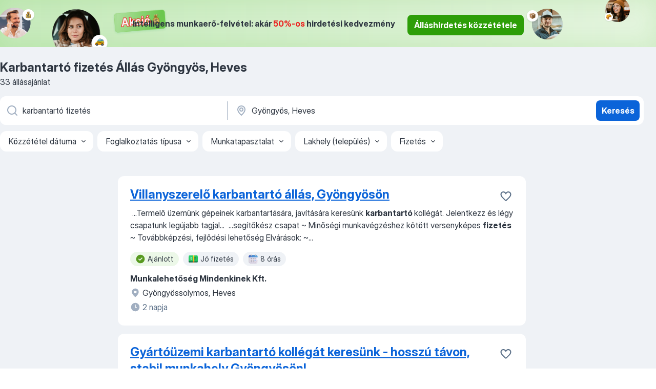

--- FILE ---
content_type: text/html
request_url: https://hu.jooble.org/%C3%A1ll%C3%A1s-karbantart%C3%B3-fizet%C3%A9s/Gy%C3%B6ngy%C3%B6s%2C-Heves
body_size: 97942
content:
<!DOCTYPE html><html lang="hu" xmlns="http://www.w3.org/1999/xhtml"><head><meta charset="utf-8"><link data-chunk="app" rel="stylesheet" href="/assets/app.d7861c77fcac614c88be.css"><link data-chunk="SERP" rel="stylesheet" href="/assets/SERP.5403231590819c7e1ddf.css"><meta name="viewport" content="width=device-width,initial-scale=1.0,maximum-scale=5" /><meta property="og:site_name" content="Jooble" /><meta property="og:locale" content="hu" /><meta property="og:type" content="website" /><meta name="msvalidate.01" content="4E93DB804C5CCCD5B3AFF7486D4B2757" /><meta name="format-detection" content="telephone=no"><link rel="preconnect" href="https://www.googletagmanager.com" /><link rel="preconnect" href="https://www.google-analytics.com" /><link rel="dns-prefetch" href="https://www.google.com" /><link rel="dns-prefetch" href="https://apis.google.com" /><link rel="dns-prefetch" href="https://connect.facebook.net" /><link rel="dns-prefetch" href="https://www.facebook.com" /><link href="https://data-hu.jooble.org/assets/fonts/inter-display.css" rel="stylesheet"><link href="https://data-hu.jooble.org/assets/fonts/segoe.css" rel="stylesheet"><link rel="apple-touch-icon" href="/assets/images/favicon/ua/apple-touch-icon.png?v=4" /><link rel="apple-touch-icon" sizes="57x57" href="/assets/images/favicon/ua/apple-touch-icon-57x57.png?v=4" /><link rel="apple-touch-icon" sizes="60x60" href="/assets/images/favicon/ua/apple-touch-icon-60x60.png?v=4" /><link rel="apple-touch-icon" sizes="72x72" href="/assets/images/favicon/ua/apple-touch-icon-72x72.png?v=4" /><link rel="apple-touch-icon" sizes="76x76" href="/assets/images/favicon/ua/apple-touch-icon-76x76.png?v=4" /><link rel="apple-touch-icon" sizes="114x114" href="/assets/images/favicon/ua/apple-touch-icon-114x114.png?v=4" /><link rel="apple-touch-icon" sizes="120x120" href="/assets/images/favicon/ua/apple-touch-icon-120x120.png?v=4" /><link rel="apple-touch-icon" sizes="144x144" href="/assets/images/favicon/ua/apple-touch-icon-144x144.png?v=4" /><link rel="apple-touch-icon" sizes="152x152" href="/assets/images/favicon/ua/apple-touch-icon-152x152.png?v=4" /><link rel="apple-touch-icon" sizes="180x180" href="/assets/images/favicon/ua/apple-touch-icon-180x180.png?v=4" /><link rel="icon" type="image/png" sizes="16x16" href="/assets/images/favicon/ua/favicon-16x16.png?v=4"><link rel="icon" type="image/png" sizes="32x32" href="/assets/images/favicon/ua/favicon-32x32.png?v=4"><link rel="icon" type="image/png" sizes="48x48" href="/assets/images/favicon/ua/android-chrome-48x48.png?v=4"><link rel="icon" type="image/png" sizes="96x96" href="/assets/images/favicon/ua/android-chrome-96x96.png?v=4"><link rel="icon" type="image/png" sizes="144x144" href="/assets/images/favicon/ua/android-chrome-144x144.png?v=4"><link rel="icon" type="image/png" sizes="192x192" href="/assets/images/favicon/ua/android-chrome-192x192.png?v=4"><link rel="icon" type="image/png" sizes="194x194" href="/assets/images/favicon/ua/favicon-194x194.png?v=4"><link rel="icon" type="image/png" sizes="256x256" href="/assets/images/favicon/ua/android-chrome-256x256.png?v=4"><link rel="icon" type="image/png" sizes="384x384" href="/assets/images/favicon/ua/android-chrome-384x384.png?v=4"><link rel="icon" type="image/png" sizes="512x512" href="/assets/images/favicon/ua/android-chrome-512x512.png?v=4"><link rel="shortcut icon" type="image/x-icon" href="/assets/images/favicon/ua/favicon-ua.ico?v=4"><link rel="icon" href="/assets/images/favicon/ua/icon.svg?v=4" sizes="any" type="image/svg+xml"><meta name="msapplication-tooltip" content="Jooble"><meta name="msapplication-config" content="/browserconfig.xml"><meta name="msapplication-TileColor" content="#ffffff"><meta name="msapplication-TileImage" content="/assets/images/favicon/ua/mstile-144x144.png?v=4"><meta name="theme-color" content="#ffffff"><meta name="ir-site-verification-token" content="-1337664224"><script type="text/javascript" charset="utf-8">(function(g,o){g[o]=g[o]||function(){(g[o]['q']=g[o]['q']||[]).push(arguments)},g[o]['t']=1*new Date})(window,'_googCsa'); </script><script>!function(){if('PerformanceLongTaskTiming' in window) {var g=window.__tti={e:[]};g.o = new PerformanceObserver(function(l){g.e = g.e.concat(l.getEntries())});g.o.observe({entryTypes:['longtask']})}}();</script><script>!function(){var e,t,n,i,r={passive:!0,capture:!0},a=new Date,o=function(){i=[],t=-1,e=null,f(addEventListener)},c=function(i,r){e||(e=r,t=i,n=new Date,f(removeEventListener),u())},u=function(){if(t>=0&&t<n-a){var r={entryType:"first-input",name:e.type,target:e.target,cancelable:e.cancelable,startTime:e.timeStamp,processingStart:e.timeStamp+t};i.forEach((function(e){e(r)})),i=[]}},s=function(e){if(e.cancelable){var t=(e.timeStamp>1e12?new Date:performance.now())-e.timeStamp;"pointerdown"==e.type?function(e,t){var n=function(){c(e,t),a()},i=function(){a()},a=function(){removeEventListener("pointerup",n,r),removeEventListener("pointercancel",i,r)};addEventListener("pointerup",n,r),addEventListener("pointercancel",i,r)}(t,e):c(t,e)}},f=function(e){["mousedown","keydown","touchstart","pointerdown"].forEach((function(t){return e(t,s,r)}))},p="hidden"===document.visibilityState?0:1/0;addEventListener("visibilitychange",(function e(t){"hidden"===document.visibilityState&&(p=t.timeStamp,removeEventListener("visibilitychange",e,!0))}),!0);o(),self.webVitals={firstInputPolyfill:function(e){i.push(e),u()},resetFirstInputPolyfill:o,get firstHiddenTime(){return p}}}();</script><title data-rh="true">Karbantartó fizetés állás Gyöngyös, Heves (Sürgősen!) - November 2025 - Jooble</title><link data-rh="true" rel="canonical" href="https://hu.jooble.org/%C3%A1ll%C3%A1s-karbantart%C3%B3-fizet%C3%A9s/Gy%C3%B6ngy%C3%B6s%2C-Heves"/><link data-rh="true" hreflang="hu-HU" rel="alternate" href="https://hu.jooble.org/%C3%A1ll%C3%A1s-karbantart%C3%B3-fizet%C3%A9s/Gy%C3%B6ngy%C3%B6s%2C-Heves"/><meta data-rh="true" name="keywords" content="Állás Karbantartó fizetés Gyöngyös, Heves, állás"/><meta data-rh="true" name="description" content="Karbantartó fizetés állás Gyöngyös, Heves. Friss Karbantartó fizetés állások. Ingyenes, gyors és kényelmes munkakeresés regisztráció nélkül. 11.800 álláslehetőség. Gyöngyös, Heves és Magyarországon más városai."/><meta data-rh="true" property="og:image" content="/assets/images/open_graph/og_image.png"/><meta data-rh="true" property="og:url" content="https://hu.jooble.org/%C3%A1ll%C3%A1s-karbantart%C3%B3-fizet%C3%A9s/Gy%C3%B6ngy%C3%B6s%2C-Heves"/><meta data-rh="true" property="og:title" content="Karbantartó fizetés állás Gyöngyös, Heves (Sürgősen!) - November 2025 - Jooble"/><meta data-rh="true" property="og:description" content="Karbantartó fizetés állás Gyöngyös, Heves. Friss Karbantartó fizetés állások. Ingyenes, gyors és kényelmes munkakeresés regisztráció nélkül. 11.800 álláslehetőség. Gyöngyös, Heves és Magyarországon más városai."/><script data-rh="true" type="application/ld+json">{"@context":"https://schema.org","@type":"BreadcrumbList","itemListElement":[[{"@type":"ListItem","position":1,"item":{"@id":"https://hu.jooble.org","name":"Munka"}},{"@type":"ListItem","position":2,"item":{"@id":"https://hu.jooble.org/%C3%A1ll%C3%A1s/Gy%C3%B6ngy%C3%B6s%2C-Heves","name":"Állás Gyöngyös, Heves"}},{"@type":"ListItem","position":3,"item":{"@id":"https://hu.jooble.org/%C3%A1ll%C3%A1s-karbantart%C3%B3-fizet%C3%A9s","name":"Karbantartó fizetés"}},{"@type":"ListItem","position":4,"item":{"name":"Karbantartó fizetés Gyöngyös, Heves"}}]]}</script><script data-rh="true" type="application/ld+json">{"@context":"https://schema.org","@type":"ItemList","numberOfItems":30,"itemListElement":[[{"@type":"ListItem","position":1,"url":"https://hu.jooble.org/jdp/-2566367493786011471"},{"@type":"ListItem","position":2,"url":"https://hu.jooble.org/jdp/-8720749123241984453"},{"@type":"ListItem","position":3,"url":"https://hu.jooble.org/jdp/1392219236059825871"},{"@type":"ListItem","position":4,"url":"https://hu.jooble.org/jdp/6007870424536152053"},{"@type":"ListItem","position":5,"url":"https://hu.jooble.org/jdp/8929056840490216106"},{"@type":"ListItem","position":6,"url":"https://hu.jooble.org/jdp/-1082953786676777267"},{"@type":"ListItem","position":7,"url":"https://hu.jooble.org/jdp/-2005017718605680486"},{"@type":"ListItem","position":8,"url":"https://hu.jooble.org/jdp/-1186382036527596512"},{"@type":"ListItem","position":9,"url":"https://hu.jooble.org/jdp/-7937248593295238019"},{"@type":"ListItem","position":10,"url":"https://hu.jooble.org/jdp/-5105887612927194508"},{"@type":"ListItem","position":11,"url":"https://hu.jooble.org/jdp/-7061745160235882152"},{"@type":"ListItem","position":12,"url":"https://hu.jooble.org/jdp/-266376429735689711"},{"@type":"ListItem","position":13,"url":"https://hu.jooble.org/jdp/-447161475470617220"},{"@type":"ListItem","position":14,"url":"https://hu.jooble.org/jdp/3854421919632805846"},{"@type":"ListItem","position":15,"url":"https://hu.jooble.org/jdp/3897444970333404075"},{"@type":"ListItem","position":16,"url":"https://hu.jooble.org/jdp/-595481519359160072"},{"@type":"ListItem","position":17,"url":"https://hu.jooble.org/jdp/2544155128563358732"},{"@type":"ListItem","position":18,"url":"https://hu.jooble.org/jdp/-6793352682105798239"},{"@type":"ListItem","position":19,"url":"https://hu.jooble.org/jdp/-4614350822826155377"},{"@type":"ListItem","position":20,"url":"https://hu.jooble.org/jdp/-7805782731108200907"},{"@type":"ListItem","position":21,"url":"https://hu.jooble.org/jdp/-8712848536924832775"},{"@type":"ListItem","position":22,"url":"https://hu.jooble.org/jdp/-3209866519778679557"},{"@type":"ListItem","position":23,"url":"https://hu.jooble.org/jdp/9083761991058458729"},{"@type":"ListItem","position":24,"url":"https://hu.jooble.org/jdp/5098879256620396761"},{"@type":"ListItem","position":25,"url":"https://hu.jooble.org/jdp/-6773495171250141671"},{"@type":"ListItem","position":26,"url":"https://hu.jooble.org/jdp/-6985438240501275970"},{"@type":"ListItem","position":27,"url":"https://hu.jooble.org/jdp/5629084937508775101"},{"@type":"ListItem","position":28,"url":"https://hu.jooble.org/jdp/2546481858821042936"},{"@type":"ListItem","position":29,"url":"https://hu.jooble.org/jdp/-6011158657681485600"},{"@type":"ListItem","position":30,"url":"https://hu.jooble.org/jdp/8531806757243967973"}]]}</script></head><body ondragstart="return false"><div id="app"><div class="zR2N9v"><div class="_1G2nM4"><div></div><div></div><div class="WdUhLT FGi2wF"><div class="bx-Ar6"><img class="ti4Pg5" src="/assets/images/discount_lead_generation_banner/standartManagers/moneyManager.png" alt=""/><img class="UxUH-J" src="/assets/images/discount_lead_generation_banner/standartManagers/carManager.png" alt=""/><img class="_800aZi" src="/assets/images/discount_lead_generation_banner/standartManagers/boxManager.png" alt=""/><img class="Fb4MWK" src="/assets/images/discount_lead_generation_banner/standartManagers/crouasantManager.png" alt=""/><img class="_7CrM4u" src="/assets/images/discount_lead_generation_banner/standartManagers/textFrame.png" alt=""/></div><div class="BFC8Xa"><p class="lXtW1P">Intelligens munkaerő-felvétel: akár <span class="kqlMdA">50%-os</span> hirdetési kedvezmény</p><div class="zAc2IY Rllk2d"><a class="yJhQFR PXIcBe _3JjIut Crhu4V q23Lgd C-tJVd" target="_blank" data-test-name="_discountLeadGenerationEmployerButton" href="/employer/account/registration?eref=discountDesktopHeaderBanner">Álláshirdetés közzététele</a></div></div></div><div id="serpContainer" class="_0CG45k"><div class="+MdXgT"><header class="VavEB9"><div class="qD9dwK"><h1 class="_518B8Z">Karbantartó fizetés Állás Gyöngyös, Heves</h1><div company="p" class="cXVOTD">33 állásajánlat</div></div><div class=""><form class="CXE+FW" data-test-name="_searchForm"><div class="tXoMlu"><div class="kySr3o EIHqTW"><div class="H-KSNn"><div class="Y6LTZC RKazSn"><div class="_0vIToK"><svg class="BC4g2E abyhUO gexuVd kPZVKg"><use xlink:href="/assets/sprite.DJxVHyQ5SZTh8Kx40zWd.svg#icon-magnifier-usage"></use></svg><input id="input_:R55ioh:" class="_2cXMBT aHpE4r _5sX2B+" placeholder="Én ... állásokat keresek" type="text" spellcheck="false" name="keyword" autoComplete="off" autoCapitalize="off" data-test-name="_searchFormKeywordInput" aria-label="Adja meg, milyen állást keres" value="karbantartó fizetés"/></div></div></div></div><div class="kySr3o _9+Weu7"><div class="H-KSNn"><div class="Y6LTZC RKazSn"><div class="_0vIToK"><svg class="BC4g2E abyhUO gexuVd kPZVKg"><use xlink:href="/assets/sprite.DJxVHyQ5SZTh8Kx40zWd.svg#icon-map_marker-usage"></use></svg><input id="tbRegion" class="_2cXMBT aHpE4r _5sX2B+" placeholder="Város vagy megye" type="text" spellcheck="false" name="region" autoComplete="off" autoCapitalize="off" data-test-name="_searchFormRegionInput" aria-label="Navedite grad u kojem tražite posao" value="Gyöngyös, Heves"/></div></div></div></div></div><button type="submit" class="VMdYVt i6dNg1 oUsVL7 xVPKbj ZuTpxY">Keresés</button></form></div><div class="p7hDF8"><div class="apmZrt" data-test-name="_smartTagsFilter"><div class="wYznI5"><span class="_1apRDx">Közzététel dátuma</span><svg class="KaSFrq DuJhnH GM7Sgs _398Jb4"><use xlink:href="/assets/sprite.DJxVHyQ5SZTh8Kx40zWd.svg#icon-chevron_down-usage"></use></svg></div><div class="wYznI5"><span class="_1apRDx">Foglalkoztatás típusa</span><svg class="KaSFrq DuJhnH GM7Sgs _398Jb4"><use xlink:href="/assets/sprite.DJxVHyQ5SZTh8Kx40zWd.svg#icon-chevron_down-usage"></use></svg></div><div class="wYznI5"><span class="_1apRDx">Munkatapasztalat</span><svg class="KaSFrq DuJhnH GM7Sgs _398Jb4"><use xlink:href="/assets/sprite.DJxVHyQ5SZTh8Kx40zWd.svg#icon-chevron_down-usage"></use></svg></div><div class="wYznI5"><span class="_1apRDx">Lakhely (település)</span><svg class="KaSFrq DuJhnH GM7Sgs _398Jb4"><use xlink:href="/assets/sprite.DJxVHyQ5SZTh8Kx40zWd.svg#icon-chevron_down-usage"></use></svg></div><div class="wYznI5"><span class="_1apRDx">Fizetés</span><svg class="KaSFrq DuJhnH GM7Sgs _398Jb4"><use xlink:href="/assets/sprite.DJxVHyQ5SZTh8Kx40zWd.svg#icon-chevron_down-usage"></use></svg></div></div></div></header><div class="y+s7YY"><div class="Amjssv"><main class="toVmC+" role="main"><div class="NeCPdn" id="topBarContainer"><div class="dKIuea"></div></div><div class="bXbgrv" id="serpContent"><div><div class="infinite-scroll-component__outerdiv"><div class="infinite-scroll-component ZbPfXY _serpContentBlock" style="height:auto;overflow:auto;-webkit-overflow-scrolling:touch"><div><ul class="kiBEcn"><li></li><li><div id="-2566367493786011471" data-test-name="_jobCard" class="+n4WEb rHG1ci"><div class="_9q4Aij"><h2 class="jA9gFS dUatPc"><a class="_8w9Ce2 tUC4Fj _6i4Nb0 wtCvxI job_card_link" target="_blank" href="https://hu.jooble.org/jdp/-2566367493786011471">Villanyszerelő karbantartó állás, Gyöngyösön</a></h2><div class="_5A-eEY"><div class="Bdpujj"><button type="button" class="ZapzXe _9WpygY XEfYdx JFkX+L vMdXr7 RNbuqd" data-test-name="jobFavoritesButton__-2566367493786011471" aria-label="Mentés a gyűjteménybe"><span class="H2e2t1 +gVFyQ"><svg class="KaSFrq JAzKjj _0ng4na"><use xlink:href="/assets/sprite.DJxVHyQ5SZTh8Kx40zWd.svg#icon-heart_outline-usage"></use></svg></span></button></div></div></div><div><div class="QZH8mt"><div class="GEyos4">&nbsp;...<span>Termelő üzemünk gépeinek karbantartására, javítására keresünk  </span><b>karbantartó </b><span> kollégát. 
 Jelentkezz és légy csapatunk legújabb tagja!</span>...&nbsp;&nbsp;...<span>segítőkész csapat 
~ Minőségi munkavégzéshez kötött versenyképes </span><b>fizetés </b><span>
~ Továbbképzési, fejlődési lehetőség 

 Elvárások: 
~</span>...&nbsp;</div><div class="rvi8+s"><div class="tXxXy-"><div data-name="suggested" data-test-name="_highlightedTag" class="K8ZLnh tag fT460t"><svg class="KaSFrq DuJhnH GeatqJ"><use xlink:href="/assets/sprite.DJxVHyQ5SZTh8Kx40zWd.svg#icon-check_match-usage"></use></svg>Ajánlott</div><div data-name="jo_fizetes" data-test-name="_jobTag" class="K8ZLnh tag _7Amkfs"><div class="uE1IG0" style="background-image:url(/assets/images/tagIconsNew/emoji_dollar_banknote.svg)"></div>Jó fizetés</div><div data-name="8_oras" data-test-name="_jobTag" class="K8ZLnh tag _7Amkfs"><div class="uE1IG0" style="background-image:url(/assets/images/tagIconsNew/emoji_tear_off_calendar.svg)"></div>8 órás</div></div></div></div><div class="L4BhzZ wrapper__new_tags_design"><div class="E6E0jY"><div class="pXyhD4 VeoRvG"><div class="heru4z"><p class="z6WlhX" data-test-name="_companyName">Munkalehetőség Mindenkinek Kft.</p></div></div><div class="blapLw gj1vO6 fhg31q nxYYVJ"><svg class="BC4g2E c6AqqO gexuVd kE3ssB DlQ0Ty icon_gray_soft mdorqd"><use xlink:href="/assets/sprite.DJxVHyQ5SZTh8Kx40zWd.svg#icon-map_marker_filled-usage"></use></svg><div class="caption NTRJBV">Gyöngyössolymos, Heves</div></div><div class="blapLw gj1vO6 fhg31q fGYTou"><svg class="BC4g2E c6AqqO gexuVd kE3ssB DlQ0Ty icon_gray_soft jjtReA"><use xlink:href="/assets/sprite.DJxVHyQ5SZTh8Kx40zWd.svg#icon-clock_filled-usage"></use></svg><div class="caption Vk-5Da">2 napja</div></div></div></div></div></div></li><li><div id="-8720749123241984453" data-test-name="_jobCard" class="+n4WEb rHG1ci"><div class="_9q4Aij"><h2 class="jA9gFS dUatPc"><a class="_8w9Ce2 tUC4Fj _6i4Nb0 wtCvxI job_card_link" target="_blank" href="https://hu.jooble.org/jdp/-8720749123241984453">Gyártóüzemi karbantartó kollégát keresünk - hosszú távon, stabil munkahely Gyöngyösön!</a></h2><div class="_5A-eEY"><div class="Bdpujj"><button type="button" class="ZapzXe _9WpygY XEfYdx JFkX+L vMdXr7 RNbuqd" data-test-name="jobFavoritesButton__-8720749123241984453" aria-label="Mentés a gyűjteménybe"><span class="H2e2t1 +gVFyQ"><svg class="KaSFrq JAzKjj _0ng4na"><use xlink:href="/assets/sprite.DJxVHyQ5SZTh8Kx40zWd.svg#icon-heart_outline-usage"></use></svg></span></button></div></div></div><div><div class="QZH8mt"><div class="GEyos4">&nbsp;...<span>Termelő üzemünk gépeinek karbantartására, javítására keresünk  </span><b>karbantartó </b><span> kollégát. 
 Jelentkezz és légy csapatunk legújabb tagja!</span>...&nbsp;&nbsp;...<span>Amit kínálunk: 
~ Minőségi munkavégzéshez kötött versenyképes </span><b>fizetés </b><span>
~ Barátságos, segítőkész csapat 
~8 órás munkaidő hétfőtől-</span>...&nbsp;</div><div class="rvi8+s"><div class="tXxXy-"><div data-name="suggested" data-test-name="_highlightedTag" class="K8ZLnh tag fT460t"><svg class="KaSFrq DuJhnH GeatqJ"><use xlink:href="/assets/sprite.DJxVHyQ5SZTh8Kx40zWd.svg#icon-check_match-usage"></use></svg>Ajánlott</div><div data-name="jo_fizetes" data-test-name="_jobTag" class="K8ZLnh tag _7Amkfs"><div class="uE1IG0" style="background-image:url(/assets/images/tagIconsNew/emoji_dollar_banknote.svg)"></div>Jó fizetés</div><div data-name="hosszu_tavu" data-test-name="_jobTag" class="K8ZLnh tag _7Amkfs"><div class="uE1IG0" style="background-image:url(/assets/images/tagIconsNew/emoji_briefcase.svg)"></div>Hosszú távú</div><div data-name="8_oras" data-test-name="_jobTag" class="K8ZLnh tag _7Amkfs"><div class="uE1IG0" style="background-image:url(/assets/images/tagIconsNew/emoji_tear_off_calendar.svg)"></div>8 órás</div></div></div></div><div class="L4BhzZ wrapper__new_tags_design"><div class="E6E0jY"><div class="pXyhD4 VeoRvG"><div class="heru4z"><p class="z6WlhX" data-test-name="_companyName">Munkalehetőség Mindenkinek Kft.</p></div></div><div class="blapLw gj1vO6 fhg31q nxYYVJ"><svg class="BC4g2E c6AqqO gexuVd kE3ssB DlQ0Ty icon_gray_soft mdorqd"><use xlink:href="/assets/sprite.DJxVHyQ5SZTh8Kx40zWd.svg#icon-map_marker_filled-usage"></use></svg><div class="caption NTRJBV">Adács, Heves</div></div><div class="blapLw gj1vO6 fhg31q fGYTou"><svg class="BC4g2E c6AqqO gexuVd kE3ssB DlQ0Ty icon_gray_soft jjtReA"><use xlink:href="/assets/sprite.DJxVHyQ5SZTh8Kx40zWd.svg#icon-clock_filled-usage"></use></svg><div class="caption Vk-5Da">23 napja</div></div></div></div></div></div></li><li><div id="1392219236059825871" data-test-name="_jobCard" class="+n4WEb rHG1ci"><div class="_9q4Aij"><h2 class="jA9gFS dUatPc"><a class="_8w9Ce2 tUC4Fj _6i4Nb0 wtCvxI job_card_link" target="_blank" href="https://hu.jooble.org/jdp/1392219236059825871">Külföldi villanyszerelő állás, bejelentett munka, korrekt fizetés, ingyen szállás!</a></h2><div class="_5A-eEY"><div class="Bdpujj"><button type="button" class="ZapzXe _9WpygY XEfYdx JFkX+L vMdXr7 RNbuqd" data-test-name="jobFavoritesButton__1392219236059825871" aria-label="Mentés a gyűjteménybe"><span class="H2e2t1 +gVFyQ"><svg class="KaSFrq JAzKjj _0ng4na"><use xlink:href="/assets/sprite.DJxVHyQ5SZTh8Kx40zWd.svg#icon-heart_outline-usage"></use></svg></span></button></div></div></div><div><div class="QZH8mt"><div class="GEyos4"> Munkatársat keresünk  Németországi villanyszerelő  pozícióba. 
 Nagy szakmai tapasztalattal rendelkezünk, kiemelt- és látvány projektek 
 megvalósításában széleskörű referenciákat tudunk felmutatni. 
 Korrekt, fizetőképes a cég, 22 éves magyarországi, és 11 éves németországi...</div><div class="rvi8+s"><div class="tXxXy-"><div data-name="suggested" data-test-name="_highlightedTag" class="K8ZLnh tag fT460t"><svg class="KaSFrq DuJhnH GeatqJ"><use xlink:href="/assets/sprite.DJxVHyQ5SZTh8Kx40zWd.svg#icon-check_match-usage"></use></svg>Ajánlott</div><div data-name="biztos_fizetes" data-test-name="_jobTag" class="K8ZLnh tag _7Amkfs"><div class="uE1IG0" style="background-image:url(/assets/images/tagIconsNew/emoji_dollar_banknote.svg)"></div>Biztos fizetés</div><div data-name="bejelentett_munkaviszony" data-test-name="_jobTag" class="K8ZLnh tag _7Amkfs"><div class="uE1IG0" style="background-image:url(/assets/images/tagIconsNew/emoji_briefcase.svg)"></div>Bejelentett munkaviszony</div><div data-name="hosszu_tavu" data-test-name="_jobTag" class="K8ZLnh tag _7Amkfs"><div class="uE1IG0" style="background-image:url(/assets/images/tagIconsNew/emoji_briefcase.svg)"></div>Hosszú távú</div><div data-name="1_muszakos" data-test-name="_jobTag" class="K8ZLnh tag _7Amkfs"><div class="uE1IG0" style="background-image:url(/assets/images/tagIconsNew/emoji_tear_off_calendar.svg)"></div>1 műszakos</div></div></div></div><div class="L4BhzZ wrapper__new_tags_design"><div class="E6E0jY"><div class="pXyhD4 VeoRvG"><div class="heru4z"><p class="z6WlhX" data-test-name="_companyName">Munkalehetőség Mindenkinek Kft.</p></div></div><div class="blapLw gj1vO6 fhg31q nxYYVJ"><svg class="BC4g2E c6AqqO gexuVd kE3ssB DlQ0Ty icon_gray_soft mdorqd"><use xlink:href="/assets/sprite.DJxVHyQ5SZTh8Kx40zWd.svg#icon-map_marker_filled-usage"></use></svg><div class="caption NTRJBV">Gyöngyös, Heves</div></div><div class="blapLw gj1vO6 fhg31q fGYTou"><svg class="BC4g2E c6AqqO gexuVd kE3ssB DlQ0Ty icon_gray_soft jjtReA"><use xlink:href="/assets/sprite.DJxVHyQ5SZTh8Kx40zWd.svg#icon-clock_filled-usage"></use></svg><div class="caption Vk-5Da">5 napja</div></div></div></div></div></div></li><li><div id="6007870424536152053" data-test-name="_jobCard" class="+n4WEb rHG1ci"><div class="_9q4Aij"><h2 class="jA9gFS dUatPc"><a class="_8w9Ce2 tUC4Fj _6i4Nb0 wtCvxI job_card_link" target="_blank" href="https://hu.jooble.org/jdp/6007870424536152053">Pest vármegyei Üllőn található szervizünkbe Autószerelő / gépszerelő kollégákat keresünk! Vidékieknek szállást tudunk biztosítani!</a></h2><div class="_5A-eEY"><div class="Bdpujj"><button type="button" class="ZapzXe _9WpygY XEfYdx JFkX+L vMdXr7 RNbuqd" data-test-name="jobFavoritesButton__6007870424536152053" aria-label="Mentés a gyűjteménybe"><span class="H2e2t1 +gVFyQ"><svg class="KaSFrq JAzKjj _0ng4na"><use xlink:href="/assets/sprite.DJxVHyQ5SZTh8Kx40zWd.svg#icon-heart_outline-usage"></use></svg></span></button></div></div></div><div><div class="QZH8mt"><div class="GEyos4">&nbsp;...<span>munkavégzés, változatos feladatok 
 Egy műszakban (8-17 óráig)
 Vidékieknek szállást tudunk biztosítani, utazási támogatást juttatunk 
 </span><b>Fizetés </b><span>megállapodás szerint 
 Elvárások: 
 Autószerelő / gépszerelő végzettség és tapasztalat 
 Elvárás a megbízhatóság, pontosság,</span>...&nbsp;</div><div class="rvi8+s"><div class="tXxXy-"><div data-name="suggested" data-test-name="_highlightedTag" class="K8ZLnh tag fT460t"><svg class="KaSFrq DuJhnH GeatqJ"><use xlink:href="/assets/sprite.DJxVHyQ5SZTh8Kx40zWd.svg#icon-check_match-usage"></use></svg>Ajánlott</div><div data-name="bejelentett_munkaviszony" data-test-name="_jobTag" class="K8ZLnh tag _7Amkfs"><div class="uE1IG0" style="background-image:url(/assets/images/tagIconsNew/emoji_briefcase.svg)"></div>Bejelentett munkaviszony</div><div data-name="hosszu_tavu" data-test-name="_jobTag" class="K8ZLnh tag _7Amkfs"><div class="uE1IG0" style="background-image:url(/assets/images/tagIconsNew/emoji_briefcase.svg)"></div>Hosszú távú</div><div data-name="azonnali_munka" data-test-name="_jobTag" class="K8ZLnh tag _7Amkfs"><div class="uE1IG0" style="background-image:url(/assets/images/tagIconsNew/emoji_round_pushpin.svg)"></div>Azonnali munka</div><div data-name="1_muszakos" data-test-name="_jobTag" class="K8ZLnh tag _7Amkfs"><div class="uE1IG0" style="background-image:url(/assets/images/tagIconsNew/emoji_tear_off_calendar.svg)"></div>1 műszakos</div></div></div></div><div class="L4BhzZ wrapper__new_tags_design"><div class="E6E0jY"><div class="pXyhD4 VeoRvG"><div class="heru4z"><p class="z6WlhX" data-test-name="_companyName">Munkalehetőség Mindenkinek Kft.</p></div></div><div class="blapLw gj1vO6 fhg31q nxYYVJ"><svg class="BC4g2E c6AqqO gexuVd kE3ssB DlQ0Ty icon_gray_soft mdorqd"><use xlink:href="/assets/sprite.DJxVHyQ5SZTh8Kx40zWd.svg#icon-map_marker_filled-usage"></use></svg><div class="caption NTRJBV">Gyöngyöstarján, Heves</div></div><div class="blapLw gj1vO6 fhg31q fGYTou"><svg class="BC4g2E c6AqqO gexuVd kE3ssB DlQ0Ty icon_gray_soft jjtReA"><use xlink:href="/assets/sprite.DJxVHyQ5SZTh8Kx40zWd.svg#icon-clock_filled-usage"></use></svg><div class="caption Vk-5Da">23 napja</div></div></div></div></div></div></li><li><div id="8929056840490216106" data-test-name="_jobCard" class="+n4WEb rHG1ci"><div class="_9q4Aij"><h2 class="jA9gFS dUatPc"><a class="_8w9Ce2 tUC4Fj _6i4Nb0 wtCvxI job_card_link" target="_blank" href="https://hu.jooble.org/jdp/8929056840490216106">Mechanikus karbantartó</a></h2><div class="_5A-eEY"><div class="Bdpujj"><button type="button" class="ZapzXe _9WpygY XEfYdx JFkX+L vMdXr7 RNbuqd" data-test-name="jobFavoritesButton__8929056840490216106" aria-label="Mentés a gyűjteménybe"><span class="H2e2t1 +gVFyQ"><svg class="KaSFrq JAzKjj _0ng4na"><use xlink:href="/assets/sprite.DJxVHyQ5SZTh8Kx40zWd.svg#icon-heart_outline-usage"></use></svg></span></button></div></div></div><div><div class="QZH8mt"><div class="GEyos4">&nbsp;...<span>Gyártó partnerünk részére keresünk Mechanikus </span><b>karbantartót </b><span>a következő feladatok ellátására: 
 Mechanikus karbantartó 
 Feladataim 
 Területenkénti gépüzemeltetés/karbantartás elvégzése 
 Termelési, csomagoló gép és segédberendezés megelőző karbantartásának elvégzése</span>...&nbsp;</div><div class="rvi8+s"><div class="tXxXy-"><div data-name="suggested" data-test-name="_highlightedTag" class="K8ZLnh tag fT460t"><svg class="KaSFrq DuJhnH GeatqJ"><use xlink:href="/assets/sprite.DJxVHyQ5SZTh8Kx40zWd.svg#icon-check_match-usage"></use></svg>Ajánlott</div><div data-name="12_oras" data-test-name="_jobTag" class="K8ZLnh tag _7Amkfs"><div class="uE1IG0" style="background-image:url(/assets/images/tagIconsNew/emoji_tear_off_calendar.svg)"></div>12 órás</div></div></div></div><div class="L4BhzZ wrapper__new_tags_design"><img src="/css/images/plogo/11.gif" class="yUFQEM" aria-hidden="true" alt="dteCompanyLogo"/><div class="E6E0jY"><div class="pXyhD4 VeoRvG"><div class="heru4z"><p class="z6WlhX" data-test-name="_companyName">Trenkwalder Recruitment Kft</p></div></div><div class="blapLw gj1vO6 fhg31q nxYYVJ"><svg class="BC4g2E c6AqqO gexuVd kE3ssB DlQ0Ty icon_gray_soft mdorqd"><use xlink:href="/assets/sprite.DJxVHyQ5SZTh8Kx40zWd.svg#icon-map_marker_filled-usage"></use></svg><div class="caption NTRJBV">Jászfényszaru, Jász-Nagykun-Szolnok</div></div><div class="blapLw gj1vO6 fhg31q fGYTou"><svg class="BC4g2E c6AqqO gexuVd kE3ssB DlQ0Ty icon_gray_soft jjtReA"><use xlink:href="/assets/sprite.DJxVHyQ5SZTh8Kx40zWd.svg#icon-clock_filled-usage"></use></svg><div class="caption Vk-5Da">28 napja</div></div></div></div></div></div></li><li><div class="li6YgU"></div></li><li><div id="-1082953786676777267" data-test-name="_jobCard" class="+n4WEb rHG1ci"><div class="_9q4Aij"><h2 class="jA9gFS dUatPc"><a class="_8w9Ce2 tUC4Fj _6i4Nb0 wtCvxI job_card_link" target="_blank" href="https://hu.jooble.org/jdp/-1082953786676777267">Szerviztechnikus</a></h2><div class="_5A-eEY"><div class="Bdpujj"><button type="button" class="ZapzXe _9WpygY XEfYdx JFkX+L vMdXr7 RNbuqd" data-test-name="jobFavoritesButton__-1082953786676777267" aria-label="Mentés a gyűjteménybe"><span class="H2e2t1 +gVFyQ"><svg class="KaSFrq JAzKjj _0ng4na"><use xlink:href="/assets/sprite.DJxVHyQ5SZTh8Kx40zWd.svg#icon-heart_outline-usage"></use></svg></span></button></div></div></div><div><div class="QZH8mt"><div class="GEyos4">&nbsp;...<span>munkagépek és berendezések szerelésében való jártasság

	A munkádat a következőkkel hálálják meg:
	

		Versenyképes, pontosan érkező </span><b>fizetés
</b><span>	

		Munkába járás támogatása
	

		Hosszú távú, határozatlan idejű munkalehetőség
	

		Bejelentett, teljes munkaidős állás</span>...&nbsp;</div><div class="rvi8+s"><div class="tXxXy-"><div data-name="suggested" data-test-name="_highlightedTag" class="K8ZLnh tag fT460t"><svg class="KaSFrq DuJhnH GeatqJ"><use xlink:href="/assets/sprite.DJxVHyQ5SZTh8Kx40zWd.svg#icon-check_match-usage"></use></svg>Ajánlott</div><div data-name="jo_fizetes" data-test-name="_jobTag" class="K8ZLnh tag _7Amkfs"><div class="uE1IG0" style="background-image:url(/assets/images/tagIconsNew/emoji_dollar_banknote.svg)"></div>Jó fizetés</div><div data-name="bejelentett_munkaviszony" data-test-name="_jobTag" class="K8ZLnh tag _7Amkfs"><div class="uE1IG0" style="background-image:url(/assets/images/tagIconsNew/emoji_briefcase.svg)"></div>Bejelentett munkaviszony</div><div data-name="hosszu_tavu" data-test-name="_jobTag" class="K8ZLnh tag _7Amkfs"><div class="uE1IG0" style="background-image:url(/assets/images/tagIconsNew/emoji_briefcase.svg)"></div>Hosszú távú</div><div data-name="teljes_munkaido" data-test-name="_jobTag" class="K8ZLnh tag _7Amkfs"><div class="uE1IG0" style="background-image:url(/assets/images/tagIconsNew/emoji_briefcase.svg)"></div>Teljes munkaidő</div></div></div></div><div class="L4BhzZ wrapper__new_tags_design"><img src="/css/images/company/728186_-3882939823774418787.png" class="_3hk3rl" aria-hidden="true" alt="dteCompanyLogo"/><div class="E6E0jY"><div class="pXyhD4 VeoRvG"><div class="heru4z"><p class="z6WlhX" data-test-name="_companyName">BECK AND PARTNERS Kft.</p></div></div><a href="https://hu.jooble.org/%C3%A1ll%C3%A1s/Heves%2C-Heves" class="blapLw gj1vO6 fhg31q nxYYVJ"><svg class="BC4g2E c6AqqO gexuVd kE3ssB DlQ0Ty icon_gray_soft mdorqd"><use xlink:href="/assets/sprite.DJxVHyQ5SZTh8Kx40zWd.svg#icon-map_marker_filled-usage"></use></svg><div class="caption NTRJBV">Heves, Heves</div></a><div class="blapLw gj1vO6 fhg31q fGYTou"><svg class="BC4g2E c6AqqO gexuVd kE3ssB DlQ0Ty icon_gray_soft jjtReA"><use xlink:href="/assets/sprite.DJxVHyQ5SZTh8Kx40zWd.svg#icon-clock_filled-usage"></use></svg><div class="caption Vk-5Da">Egy hónappal ezelőtt</div></div></div></div></div></div></li><li><div id="-2005017718605680486" data-test-name="_jobCard" class="+n4WEb rHG1ci"><div class="_9q4Aij"><h2 class="jA9gFS dUatPc"><a class="_8w9Ce2 tUC4Fj _6i4Nb0 wtCvxI job_card_link" target="_blank" href="https://hu.jooble.org/jdp/-2005017718605680486">Szadai lakatos munkalehetőség - jól felszerelt műhely, versenyképes órabér</a></h2><div class="_5A-eEY"><div class="Bdpujj"><button type="button" class="ZapzXe _9WpygY XEfYdx JFkX+L vMdXr7 RNbuqd" data-test-name="jobFavoritesButton__-2005017718605680486" aria-label="Mentés a gyűjteménybe"><span class="H2e2t1 +gVFyQ"><svg class="KaSFrq JAzKjj _0ng4na"><use xlink:href="/assets/sprite.DJxVHyQ5SZTh8Kx40zWd.svg#icon-heart_outline-usage"></use></svg></span></button></div></div></div><div><div class="QZH8mt"><p class="b97WnG">2 500 Ft/óra</p><div class="GEyos4">&nbsp;...<span>műszakos munkarend 
~ Munkába járási támogatás 
~ Szakmai fejlődés 
~ Hosszú távú munkalehetőség 
~ Esetleg szállás biztosítása 
~ </span><b>Fizetés:</b><span> Nettó 2.500-4.000.-Ft/óra 
~ Versenyképes, teljesítmény arányos munkabér 

 Elvárások: 
 Műszaki rajz alapján történő önálló</span>...&nbsp;</div><div class="rvi8+s"><div class="tXxXy-"><div data-name="suggested" data-test-name="_highlightedTag" class="K8ZLnh tag fT460t"><svg class="KaSFrq DuJhnH GeatqJ"><use xlink:href="/assets/sprite.DJxVHyQ5SZTh8Kx40zWd.svg#icon-check_match-usage"></use></svg>Ajánlott</div><div data-name="oraberes" data-test-name="_jobTag" class="K8ZLnh tag _7Amkfs"><div class="uE1IG0" style="background-image:url(/assets/images/tagIconsNew/emoji_dollar_banknote.svg)"></div>Órabéres</div><div data-name="netto_fizetes" data-test-name="_jobTag" class="K8ZLnh tag _7Amkfs"><div class="uE1IG0" style="background-image:url(/assets/images/tagIconsNew/emoji_dollar_banknote.svg)"></div>Nettó bér</div><div data-name="hosszu_tavu" data-test-name="_jobTag" class="K8ZLnh tag _7Amkfs"><div class="uE1IG0" style="background-image:url(/assets/images/tagIconsNew/emoji_briefcase.svg)"></div>Hosszú távú</div><div data-name="1_muszakos" data-test-name="_jobTag" class="K8ZLnh tag _7Amkfs"><div class="uE1IG0" style="background-image:url(/assets/images/tagIconsNew/emoji_tear_off_calendar.svg)"></div>1 műszakos</div><div data-name="4_oras" data-test-name="_jobTag" class="K8ZLnh tag _7Amkfs"><div class="uE1IG0" style="background-image:url(/assets/images/tagIconsNew/emoji_tear_off_calendar.svg)"></div>4 órás</div></div></div></div><div class="L4BhzZ wrapper__new_tags_design"><div class="E6E0jY"><div class="pXyhD4 VeoRvG"><div class="heru4z"><p class="z6WlhX" data-test-name="_companyName">Munkalehetőség Mindenkinek Kft.</p></div></div><div class="blapLw gj1vO6 fhg31q nxYYVJ"><svg class="BC4g2E c6AqqO gexuVd kE3ssB DlQ0Ty icon_gray_soft mdorqd"><use xlink:href="/assets/sprite.DJxVHyQ5SZTh8Kx40zWd.svg#icon-map_marker_filled-usage"></use></svg><div class="caption NTRJBV">Aszód, Pest</div></div><div class="blapLw gj1vO6 fhg31q fGYTou"><svg class="BC4g2E c6AqqO gexuVd kE3ssB DlQ0Ty icon_gray_soft jjtReA"><use xlink:href="/assets/sprite.DJxVHyQ5SZTh8Kx40zWd.svg#icon-clock_filled-usage"></use></svg><div class="caption Vk-5Da">1 napja</div></div></div></div></div></div></li><li></li><li><div id="-1186382036527596512" data-test-name="_jobCard" class="+n4WEb rHG1ci"><div class="_9q4Aij"><h2 class="jA9gFS dUatPc"><a class="_8w9Ce2 tUC4Fj _6i4Nb0 wtCvxI job_card_link" target="_blank" href="https://hu.jooble.org/jdp/-1186382036527596512">Budapesti állás: tehergépkocsi- és munkagép szerelőket keresünk! - Vidékről érkezőknek szállást biztosítunk</a></h2><div class="_5A-eEY"><div class="Bdpujj"><button type="button" class="ZapzXe _9WpygY XEfYdx JFkX+L vMdXr7 RNbuqd" data-test-name="jobFavoritesButton__-1186382036527596512" aria-label="Mentés a gyűjteménybe"><span class="H2e2t1 +gVFyQ"><svg class="KaSFrq JAzKjj _0ng4na"><use xlink:href="/assets/sprite.DJxVHyQ5SZTh8Kx40zWd.svg#icon-heart_outline-usage"></use></svg></span></button></div></div></div><div><div class="QZH8mt"><div class="GEyos4">&nbsp;...<span>délegyházi központi telephelyén, valamint az aktuális munkaterületeken történik 
 Vidékről érkezőknek szállást biztosítunk 
 Versenyképes </span><b>fizetés </b><span>
 Bejelentett munkaviszony 
 Elvárások: 
 Több éves szakmai tapasztalat 
 Minimum B kategóriás jogosítvány 
 Előnyök:</span>...&nbsp;</div><div class="rvi8+s"><div class="tXxXy-"><div data-name="suggested" data-test-name="_highlightedTag" class="K8ZLnh tag fT460t"><svg class="KaSFrq DuJhnH GeatqJ"><use xlink:href="/assets/sprite.DJxVHyQ5SZTh8Kx40zWd.svg#icon-check_match-usage"></use></svg>Ajánlott</div><div data-name="jo_fizetes" data-test-name="_jobTag" class="K8ZLnh tag _7Amkfs"><div class="uE1IG0" style="background-image:url(/assets/images/tagIconsNew/emoji_dollar_banknote.svg)"></div>Jó fizetés</div><div data-name="bejelentett_munkaviszony" data-test-name="_jobTag" class="K8ZLnh tag _7Amkfs"><div class="uE1IG0" style="background-image:url(/assets/images/tagIconsNew/emoji_briefcase.svg)"></div>Bejelentett munkaviszony</div></div></div></div><div class="L4BhzZ wrapper__new_tags_design"><div class="E6E0jY"><div class="pXyhD4 VeoRvG"><div class="heru4z"><p class="z6WlhX" data-test-name="_companyName">Munkalehetőség Mindenkinek Kft.</p></div></div><div class="blapLw gj1vO6 fhg31q nxYYVJ"><svg class="BC4g2E c6AqqO gexuVd kE3ssB DlQ0Ty icon_gray_soft mdorqd"><use xlink:href="/assets/sprite.DJxVHyQ5SZTh8Kx40zWd.svg#icon-map_marker_filled-usage"></use></svg><div class="caption NTRJBV">Gyöngyös, Heves</div></div><div class="blapLw gj1vO6 fhg31q fGYTou"><svg class="BC4g2E c6AqqO gexuVd kE3ssB DlQ0Ty icon_gray_soft jjtReA"><use xlink:href="/assets/sprite.DJxVHyQ5SZTh8Kx40zWd.svg#icon-clock_filled-usage"></use></svg><div class="caption Vk-5Da">23 napja</div></div></div></div></div></div></li><li><div id="-7937248593295238019" data-test-name="_jobCard" class="+n4WEb rHG1ci"><div class="_9q4Aij"><h2 class="jA9gFS dUatPc"><a class="_8w9Ce2 tUC4Fj _6i4Nb0 wtCvxI job_card_link" target="_blank" href="https://hu.jooble.org/jdp/-7937248593295238019">Izometriás csőszerelő munkatársakat keresünk Külföldre</a></h2><div class="_5A-eEY"><div class="Bdpujj"><button type="button" class="ZapzXe _9WpygY XEfYdx JFkX+L vMdXr7 RNbuqd" data-test-name="jobFavoritesButton__-7937248593295238019" aria-label="Mentés a gyűjteménybe"><span class="H2e2t1 +gVFyQ"><svg class="KaSFrq JAzKjj _0ng4na"><use xlink:href="/assets/sprite.DJxVHyQ5SZTh8Kx40zWd.svg#icon-heart_outline-usage"></use></svg></span></button></div></div></div><div><div class="QZH8mt"><div class="GEyos4"> NÉMETORSZÁGI  munkavégzésre keresünk új munkatársakat partnercégünk részére!
 Feladatok: 
~ Izometrikus rajzok alapján történő csőhálózatok tervezése és szerelése, a csövek előkészítése (vágás, méretre vágás), illesztése, a szükséges alapanyagok megmunkálása, valamint...</div><div class="rvi8+s"><div class="tXxXy-"><div data-name="suggested" data-test-name="_highlightedTag" class="K8ZLnh tag fT460t"><svg class="KaSFrq DuJhnH GeatqJ"><use xlink:href="/assets/sprite.DJxVHyQ5SZTh8Kx40zWd.svg#icon-check_match-usage"></use></svg>Ajánlott</div><div data-name="netto_fizetes" data-test-name="_jobTag" class="K8ZLnh tag _7Amkfs"><div class="uE1IG0" style="background-image:url(/assets/images/tagIconsNew/emoji_dollar_banknote.svg)"></div>Nettó bér</div><div data-name="azonnali_munka" data-test-name="_jobTag" class="K8ZLnh tag _7Amkfs"><div class="uE1IG0" style="background-image:url(/assets/images/tagIconsNew/emoji_round_pushpin.svg)"></div>Azonnali munka</div><div data-name="kotetlen_munkaido" data-test-name="_jobTag" class="K8ZLnh tag _7Amkfs"><div class="uE1IG0" style="background-image:url(/assets/images/tagIconsNew/emoji_tear_off_calendar.svg)"></div>Kötetlen munkaidő</div></div></div></div><div class="L4BhzZ wrapper__new_tags_design"><div class="E6E0jY"><div class="pXyhD4 VeoRvG"><div class="heru4z"><p class="z6WlhX" data-test-name="_companyName">Munkalehetőség Mindenkinek Kft.</p></div></div><div class="blapLw gj1vO6 fhg31q nxYYVJ"><svg class="BC4g2E c6AqqO gexuVd kE3ssB DlQ0Ty icon_gray_soft mdorqd"><use xlink:href="/assets/sprite.DJxVHyQ5SZTh8Kx40zWd.svg#icon-map_marker_filled-usage"></use></svg><div class="caption NTRJBV">Gyöngyöstarján, Heves</div></div><div class="blapLw gj1vO6 fhg31q fGYTou"><svg class="BC4g2E c6AqqO gexuVd kE3ssB DlQ0Ty icon_gray_soft jjtReA"><use xlink:href="/assets/sprite.DJxVHyQ5SZTh8Kx40zWd.svg#icon-clock_filled-usage"></use></svg><div class="caption Vk-5Da">12 napja</div></div></div></div></div></div></li><li><div id="-5105887612927194508" data-test-name="_jobCard" class="+n4WEb rHG1ci"><div class="_9q4Aij"><h2 class="jA9gFS dUatPc"><a class="_8w9Ce2 tUC4Fj _6i4Nb0 wtCvxI job_card_link" target="_blank" href="https://hu.jooble.org/jdp/-5105887612927194508">Külföldön villanyszerelő állás gyakorlattal jelentkezőknek, INGYENES SZÁLLÁS , kulturált munkakörnyezet</a></h2><div class="_5A-eEY"><div class="Bdpujj"><button type="button" class="ZapzXe _9WpygY XEfYdx JFkX+L vMdXr7 RNbuqd" data-test-name="jobFavoritesButton__-5105887612927194508" aria-label="Mentés a gyűjteménybe"><span class="H2e2t1 +gVFyQ"><svg class="KaSFrq JAzKjj _0ng4na"><use xlink:href="/assets/sprite.DJxVHyQ5SZTh8Kx40zWd.svg#icon-heart_outline-usage"></use></svg></span></button></div></div></div><div><div class="QZH8mt"><div class="GEyos4"> Munkavégzés helyszíne:  NÉMETORSZÁG 
 Partnercégünk 1992-ben alapított tradicionális alapokon nyugvó 100%-ban magyar tulajdonú, győri vállalkozás, mely 1999-től működik jelenlegi formájában. 2002. óta németországi telephellyen is dolgoznak. 
 Fő profiljuk: ipari folyamatirányító...</div><div class="rvi8+s"><div class="tXxXy-"><div data-name="suggested" data-test-name="_highlightedTag" class="K8ZLnh tag fT460t"><svg class="KaSFrq DuJhnH GeatqJ"><use xlink:href="/assets/sprite.DJxVHyQ5SZTh8Kx40zWd.svg#icon-check_match-usage"></use></svg>Ajánlott</div></div></div></div><div class="L4BhzZ wrapper__new_tags_design"><div class="E6E0jY"><div class="pXyhD4 VeoRvG"><div class="heru4z"><p class="z6WlhX" data-test-name="_companyName">Munkalehetőség Mindenkinek Kft.</p></div></div><div class="blapLw gj1vO6 fhg31q nxYYVJ"><svg class="BC4g2E c6AqqO gexuVd kE3ssB DlQ0Ty icon_gray_soft mdorqd"><use xlink:href="/assets/sprite.DJxVHyQ5SZTh8Kx40zWd.svg#icon-map_marker_filled-usage"></use></svg><div class="caption NTRJBV">Gyöngyös, Heves</div></div><div class="blapLw gj1vO6 fhg31q fGYTou"><svg class="BC4g2E c6AqqO gexuVd kE3ssB DlQ0Ty icon_gray_soft jjtReA"><use xlink:href="/assets/sprite.DJxVHyQ5SZTh8Kx40zWd.svg#icon-clock_filled-usage"></use></svg><div class="caption Vk-5Da">19 napja</div></div></div></div></div></div></li><li><div id="-7061745160235882152" data-test-name="_jobCard" class="+n4WEb rHG1ci"><div class="_9q4Aij"><h2 class="jA9gFS dUatPc"><a class="_8w9Ce2 tUC4Fj _6i4Nb0 wtCvxI job_card_link" target="_blank" href="https://hu.jooble.org/jdp/-7061745160235882152">Dolgozz külföldön, ingyenes szállással - villanyszerelő pozíció!</a></h2><div class="_5A-eEY"><div class="Bdpujj"><button type="button" class="ZapzXe _9WpygY XEfYdx JFkX+L vMdXr7 RNbuqd" data-test-name="jobFavoritesButton__-7061745160235882152" aria-label="Mentés a gyűjteménybe"><span class="H2e2t1 +gVFyQ"><svg class="KaSFrq JAzKjj _0ng4na"><use xlink:href="/assets/sprite.DJxVHyQ5SZTh8Kx40zWd.svg#icon-heart_outline-usage"></use></svg></span></button></div></div></div><div><div class="QZH8mt"><div class="GEyos4"> Munkavégzés helyszíne:  NÉMETORSZÁG 
 Partnercégünk 1992-ben alapított tradicionális alapokon nyugvó 100%-ban magyar tulajdonú, győri vállalkozás, mely 1999-től működik jelenlegi formájában. 2002. óta németországi telephellyen is dolgoznak. 
 Fő profiljuk: ipari folyamatirányító...</div><div class="rvi8+s"><div class="tXxXy-"><div data-name="suggested" data-test-name="_highlightedTag" class="K8ZLnh tag fT460t"><svg class="KaSFrq DuJhnH GeatqJ"><use xlink:href="/assets/sprite.DJxVHyQ5SZTh8Kx40zWd.svg#icon-check_match-usage"></use></svg>Ajánlott</div></div></div></div><div class="L4BhzZ wrapper__new_tags_design"><div class="E6E0jY"><div class="pXyhD4 VeoRvG"><div class="heru4z"><p class="z6WlhX" data-test-name="_companyName">Munkalehetőség Mindenkinek Kft.</p></div></div><div class="blapLw gj1vO6 fhg31q nxYYVJ"><svg class="BC4g2E c6AqqO gexuVd kE3ssB DlQ0Ty icon_gray_soft mdorqd"><use xlink:href="/assets/sprite.DJxVHyQ5SZTh8Kx40zWd.svg#icon-map_marker_filled-usage"></use></svg><div class="caption NTRJBV">Gyöngyös, Heves</div></div><div class="blapLw gj1vO6 fhg31q fGYTou"><svg class="BC4g2E c6AqqO gexuVd kE3ssB DlQ0Ty icon_gray_soft jjtReA"><use xlink:href="/assets/sprite.DJxVHyQ5SZTh8Kx40zWd.svg#icon-clock_filled-usage"></use></svg><div class="caption Vk-5Da">13 napja</div></div></div></div></div></div></li><li><div id="-266376429735689711" data-test-name="_jobCard" class="+n4WEb rHG1ci"><div class="_9q4Aij"><h2 class="jA9gFS dUatPc"><a class="_8w9Ce2 tUC4Fj _6i4Nb0 wtCvxI job_card_link" target="_blank" href="https://hu.jooble.org/jdp/-266376429735689711">Villamos karbantartó technikus</a></h2><div class="_5A-eEY"><div class="Bdpujj"><button type="button" class="ZapzXe _9WpygY XEfYdx JFkX+L vMdXr7 RNbuqd" data-test-name="jobFavoritesButton__-266376429735689711" aria-label="Mentés a gyűjteménybe"><span class="H2e2t1 +gVFyQ"><svg class="KaSFrq JAzKjj _0ng4na"><use xlink:href="/assets/sprite.DJxVHyQ5SZTh8Kx40zWd.svg#icon-heart_outline-usage"></use></svg></span></button></div></div></div><div><div class="QZH8mt"><div class="GEyos4">&nbsp;...<span>Csatlakozz Európa egyik legmodernebb gumiabroncs-gyárához – VILLAMOS </span><b>KARBANTARTÓ </b><span>TECHNIKUS pozícióban!
 Szeretnél egy innovatív, inspiráló munkakörnyezetben dolgozni, ahol a legmodernebb Ipar 4.0 technológiák várnak? Szereted, ha munkád nem csak rutin, hanem kreatív</span>...&nbsp;</div><div class="rvi8+s"><div class="tXxXy-"><div data-name="suggested" data-test-name="_highlightedTag" class="K8ZLnh tag fT460t"><svg class="KaSFrq DuJhnH GeatqJ"><use xlink:href="/assets/sprite.DJxVHyQ5SZTh8Kx40zWd.svg#icon-check_match-usage"></use></svg>Ajánlott</div><div data-name="teljes_munkaido" data-test-name="_jobTag" class="K8ZLnh tag _7Amkfs"><div class="uE1IG0" style="background-image:url(/assets/images/tagIconsNew/emoji_briefcase.svg)"></div>Teljes munkaidő</div><div data-name="4_muszak" data-test-name="_jobTag" class="K8ZLnh tag _7Amkfs"><div class="uE1IG0" style="background-image:url(/assets/images/tagIconsNew/emoji_tear_off_calendar.svg)"></div>4 műszakos munkarend</div></div></div></div><div class="L4BhzZ wrapper__new_tags_design"><img src="/css/images/plogo/7.gif" class="yUFQEM" aria-hidden="true" alt="dteCompanyLogo"/><div class="E6E0jY"><div class="pXyhD4 VeoRvG"><div class="heru4z"><p class="z6WlhX" data-test-name="_companyName">Randstad Hungary Kft</p></div></div><div class="blapLw gj1vO6 fhg31q nxYYVJ"><svg class="BC4g2E c6AqqO gexuVd kE3ssB DlQ0Ty icon_gray_soft mdorqd"><use xlink:href="/assets/sprite.DJxVHyQ5SZTh8Kx40zWd.svg#icon-map_marker_filled-usage"></use></svg><div class="caption NTRJBV">Gyöngyöshalász, Heves</div></div><div class="blapLw gj1vO6 fhg31q fGYTou"><svg class="BC4g2E c6AqqO gexuVd kE3ssB DlQ0Ty icon_gray_soft jjtReA"><use xlink:href="/assets/sprite.DJxVHyQ5SZTh8Kx40zWd.svg#icon-clock_filled-usage"></use></svg><div class="caption Vk-5Da">26 napja</div></div></div></div></div></div></li><li><div id="-447161475470617220" data-test-name="_jobCard" class="+n4WEb rHG1ci"><div class="_9q4Aij"><h2 class="jA9gFS dUatPc"><a class="_8w9Ce2 tUC4Fj _6i4Nb0 wtCvxI job_card_link" target="_blank" href="https://hu.jooble.org/jdp/-447161475470617220">Gépbeállító</a></h2><div class="_5A-eEY"><div class="Bdpujj"><button type="button" class="ZapzXe _9WpygY XEfYdx JFkX+L vMdXr7 RNbuqd" data-test-name="jobFavoritesButton__-447161475470617220" aria-label="Mentés a gyűjteménybe"><span class="H2e2t1 +gVFyQ"><svg class="KaSFrq JAzKjj _0ng4na"><use xlink:href="/assets/sprite.DJxVHyQ5SZTh8Kx40zWd.svg#icon-heart_outline-usage"></use></svg></span></button></div></div></div><div><div class="QZH8mt"><div class="GEyos4"> Magyarországon több ezer főt foglalkoztató, autóelektronika, telekommunikáció és ipari méréstechnika területre gyártó autóipari partnerünk számára keresünk munkatársakat 
 Gépbeállító 
 munkakörbe 
 Feladatok 
 Automata vagy félautomata összeszerelő gépek, gyártógépsorok...</div><div class="rvi8+s"><div class="tXxXy-"><div data-name="suggested" data-test-name="_highlightedTag" class="K8ZLnh tag fT460t"><svg class="KaSFrq DuJhnH GeatqJ"><use xlink:href="/assets/sprite.DJxVHyQ5SZTh8Kx40zWd.svg#icon-check_match-usage"></use></svg>Ajánlott</div><div data-name="teljes_munkaido" data-test-name="_jobTag" class="K8ZLnh tag _7Amkfs"><div class="uE1IG0" style="background-image:url(/assets/images/tagIconsNew/emoji_briefcase.svg)"></div>Teljes munkaidő</div><div data-name="3_muszakos" data-test-name="_jobTag" class="K8ZLnh tag _7Amkfs"><div class="uE1IG0" style="background-image:url(/assets/images/tagIconsNew/emoji_tear_off_calendar.svg)"></div>3 műszakos</div></div></div></div><div class="L4BhzZ wrapper__new_tags_design"><img src="/css/images/plogo/11.gif" class="yUFQEM" aria-hidden="true" alt="dteCompanyLogo"/><div class="E6E0jY"><div class="pXyhD4 VeoRvG"><div class="heru4z"><p class="z6WlhX" data-test-name="_companyName">Dekra Arbeit Magyarország Kft.</p></div></div><div class="blapLw gj1vO6 fhg31q nxYYVJ"><svg class="BC4g2E c6AqqO gexuVd kE3ssB DlQ0Ty icon_gray_soft mdorqd"><use xlink:href="/assets/sprite.DJxVHyQ5SZTh8Kx40zWd.svg#icon-map_marker_filled-usage"></use></svg><div class="caption NTRJBV">Jászárokszállás, Jász-Nagykun-Szolnok</div></div><div class="blapLw gj1vO6 fhg31q fGYTou"><svg class="BC4g2E c6AqqO gexuVd kE3ssB DlQ0Ty icon_gray_soft jjtReA"><use xlink:href="/assets/sprite.DJxVHyQ5SZTh8Kx40zWd.svg#icon-clock_filled-usage"></use></svg><div class="caption Vk-5Da">21 napja</div></div></div></div></div></div></li><li><div id="3854421919632805846" data-test-name="_jobCard" class="+n4WEb rHG1ci"><div class="_9q4Aij"><h2 class="jA9gFS dUatPc"><a class="_8w9Ce2 tUC4Fj _6i4Nb0 wtCvxI job_card_link" target="_blank" href="https://hu.jooble.org/jdp/3854421919632805846">Európai piacon dolgozó, stabil magyar cég gépszerelő munkatársat keres! Munkavégzés helye: Európai Unió országai!</a></h2><div class="_5A-eEY"><div class="Bdpujj"><button type="button" class="ZapzXe _9WpygY XEfYdx JFkX+L vMdXr7 RNbuqd" data-test-name="jobFavoritesButton__3854421919632805846" aria-label="Mentés a gyűjteménybe"><span class="H2e2t1 +gVFyQ"><svg class="KaSFrq JAzKjj _0ng4na"><use xlink:href="/assets/sprite.DJxVHyQ5SZTh8Kx40zWd.svg#icon-heart_outline-usage"></use></svg></span></button></div></div></div><div><div class="QZH8mt"><div class="GEyos4"> Cégünk gyártó (elsősorban élelmiszeripari) gépsorok telepítésével, bontásával, áttelepítésével és szervizelésével foglalkozó, teljesen magyar tulajdonú vállalat. Húsz éve vagyunk jelen az európai piacon, esetenként Európa területén kívül is vállalunk projekt jellegű munkákat...</div><div class="rvi8+s"><div class="tXxXy-"><div data-name="suggested" data-test-name="_highlightedTag" class="K8ZLnh tag fT460t"><svg class="KaSFrq DuJhnH GeatqJ"><use xlink:href="/assets/sprite.DJxVHyQ5SZTh8Kx40zWd.svg#icon-check_match-usage"></use></svg>Ajánlott</div><div data-name="hosszu_tavu" data-test-name="_jobTag" class="K8ZLnh tag _7Amkfs"><div class="uE1IG0" style="background-image:url(/assets/images/tagIconsNew/emoji_briefcase.svg)"></div>Hosszú távú</div><div data-name="kotetlen_munkaido" data-test-name="_jobTag" class="K8ZLnh tag _7Amkfs"><div class="uE1IG0" style="background-image:url(/assets/images/tagIconsNew/emoji_tear_off_calendar.svg)"></div>Kötetlen munkaidő</div></div></div></div><div class="L4BhzZ wrapper__new_tags_design"><div class="E6E0jY"><div class="pXyhD4 VeoRvG"><div class="heru4z"><p class="z6WlhX" data-test-name="_companyName">Munkalehetőség Mindenkinek Kft.</p></div></div><div class="blapLw gj1vO6 fhg31q nxYYVJ"><svg class="BC4g2E c6AqqO gexuVd kE3ssB DlQ0Ty icon_gray_soft mdorqd"><use xlink:href="/assets/sprite.DJxVHyQ5SZTh8Kx40zWd.svg#icon-map_marker_filled-usage"></use></svg><div class="caption NTRJBV">Gyöngyöstarján, Heves</div></div><div class="blapLw gj1vO6 fhg31q fGYTou"><svg class="BC4g2E c6AqqO gexuVd kE3ssB DlQ0Ty icon_gray_soft jjtReA"><use xlink:href="/assets/sprite.DJxVHyQ5SZTh8Kx40zWd.svg#icon-clock_filled-usage"></use></svg><div class="caption Vk-5Da">2 napja</div></div></div></div></div></div></li><li><div id="3897444970333404075" data-test-name="_jobCard" class="+n4WEb rHG1ci"><div class="_9q4Aij"><h2 class="jA9gFS dUatPc"><a class="_8w9Ce2 tUC4Fj _6i4Nb0 wtCvxI job_card_link" target="_blank" href="https://hu.jooble.org/jdp/3897444970333404075">Félautomata/automata gépbeállító munkatárs</a></h2><div class="_5A-eEY"><div class="Bdpujj"><button type="button" class="ZapzXe _9WpygY XEfYdx JFkX+L vMdXr7 RNbuqd" data-test-name="jobFavoritesButton__3897444970333404075" aria-label="Mentés a gyűjteménybe"><span class="H2e2t1 +gVFyQ"><svg class="KaSFrq JAzKjj _0ng4na"><use xlink:href="/assets/sprite.DJxVHyQ5SZTh8Kx40zWd.svg#icon-heart_outline-usage"></use></svg></span></button></div></div></div><div><div class="QZH8mt"><div class="GEyos4"> Félautomata/automata gépbeállító munkatárs 
 Leírás 
 Multinacionális autóalkatrészgyártó partnercégünk kollégákat keres jászárokszállási gyáregységükbe!
 Csatlakozz Te is a több mint 20 éve elégedett munkavállalóink csapatához és nyerj felvételt a cég SAJÁT állományába...</div><div class="rvi8+s"><div class="tXxXy-"><div data-name="suggested" data-test-name="_highlightedTag" class="K8ZLnh tag fT460t"><svg class="KaSFrq DuJhnH GeatqJ"><use xlink:href="/assets/sprite.DJxVHyQ5SZTh8Kx40zWd.svg#icon-check_match-usage"></use></svg>Ajánlott</div><div data-name="brutto_fizetes" data-test-name="_jobTag" class="K8ZLnh tag _7Amkfs"><div class="uE1IG0" style="background-image:url(/assets/images/tagIconsNew/emoji_dollar_banknote.svg)"></div>Bruttó bér</div><div data-name="teljes_munkaido" data-test-name="_jobTag" class="K8ZLnh tag _7Amkfs"><div class="uE1IG0" style="background-image:url(/assets/images/tagIconsNew/emoji_briefcase.svg)"></div>Teljes munkaidő</div><div data-name="ejszakai_munka" data-test-name="_jobTag" class="K8ZLnh tag _7Amkfs"><div class="uE1IG0" style="background-image:url(/assets/images/tagIconsNew/emoji_tear_off_calendar.svg)"></div>Éjszakai munka</div><div data-name="muszakos_munka" data-test-name="_jobTag" class="K8ZLnh tag _7Amkfs"><div class="uE1IG0" style="background-image:url(/assets/images/tagIconsNew/emoji_tear_off_calendar.svg)"></div>Műszakos munka</div><div data-name="4_muszak" data-test-name="_jobTag" class="K8ZLnh tag _7Amkfs"><div class="uE1IG0" style="background-image:url(/assets/images/tagIconsNew/emoji_tear_off_calendar.svg)"></div>4 műszakos munkarend</div></div></div></div><div class="L4BhzZ wrapper__new_tags_design"><img src="/css/images/plogo/7.gif" class="yUFQEM" aria-hidden="true" alt="dteCompanyLogo"/><div class="E6E0jY"><div class="pXyhD4 VeoRvG"><div class="heru4z"><p class="z6WlhX" data-test-name="_companyName">Trenkwalder</p></div></div><div class="blapLw gj1vO6 fhg31q nxYYVJ"><svg class="BC4g2E c6AqqO gexuVd kE3ssB DlQ0Ty icon_gray_soft mdorqd"><use xlink:href="/assets/sprite.DJxVHyQ5SZTh8Kx40zWd.svg#icon-map_marker_filled-usage"></use></svg><div class="caption NTRJBV">Jászárokszállás, Jász-Nagykun-Szolnok</div></div><div class="blapLw gj1vO6 fhg31q fGYTou"><svg class="BC4g2E c6AqqO gexuVd kE3ssB DlQ0Ty icon_gray_soft jjtReA"><use xlink:href="/assets/sprite.DJxVHyQ5SZTh8Kx40zWd.svg#icon-clock_filled-usage"></use></svg><div class="caption Vk-5Da">24 napja</div></div></div></div></div></div></li><li><div id="-595481519359160072" data-test-name="_jobCard" class="+n4WEb rHG1ci"><div class="_9q4Aij"><h2 class="jA9gFS dUatPc"><a class="_8w9Ce2 tUC4Fj _6i4Nb0 wtCvxI job_card_link" target="_blank" href="https://hu.jooble.org/jdp/-595481519359160072">Félautomata/automata gépbeállító munkatárs</a></h2><div class="_5A-eEY"><div class="Bdpujj"><button type="button" class="ZapzXe _9WpygY XEfYdx JFkX+L vMdXr7 RNbuqd" data-test-name="jobFavoritesButton__-595481519359160072" aria-label="Mentés a gyűjteménybe"><span class="H2e2t1 +gVFyQ"><svg class="KaSFrq JAzKjj _0ng4na"><use xlink:href="/assets/sprite.DJxVHyQ5SZTh8Kx40zWd.svg#icon-heart_outline-usage"></use></svg></span></button></div></div></div><div><div class="QZH8mt"><div class="GEyos4">Automata/félautomata gépek működtetése,
Gépek beállítása,
Ellenőrzések, adatok rögzítése számítógépes felületen.  Elvárások / Requirements  Minimum 1 éves gépbeállítói tapasztalat,
Középfokú végzettség,
Műszaki és informatikai ismeretek,
Több műszakos munkarend vállalása...</div><div class="rvi8+s"><div class="tXxXy-"><div data-name="brutto_fizetes" data-test-name="_jobTag" class="K8ZLnh tag _7Amkfs"><div class="uE1IG0" style="background-image:url(/assets/images/tagIconsNew/emoji_dollar_banknote.svg)"></div>Bruttó bér</div><div data-name="teljes_munkaido" data-test-name="_jobTag" class="K8ZLnh tag _7Amkfs"><div class="uE1IG0" style="background-image:url(/assets/images/tagIconsNew/emoji_briefcase.svg)"></div>Teljes munkaidő</div><div data-name="ejszakai_munka" data-test-name="_jobTag" class="K8ZLnh tag _7Amkfs"><div class="uE1IG0" style="background-image:url(/assets/images/tagIconsNew/emoji_tear_off_calendar.svg)"></div>Éjszakai munka</div><div data-name="muszakos_munka" data-test-name="_jobTag" class="K8ZLnh tag _7Amkfs"><div class="uE1IG0" style="background-image:url(/assets/images/tagIconsNew/emoji_tear_off_calendar.svg)"></div>Műszakos munka</div><div data-name="4_muszak" data-test-name="_jobTag" class="K8ZLnh tag _7Amkfs"><div class="uE1IG0" style="background-image:url(/assets/images/tagIconsNew/emoji_tear_off_calendar.svg)"></div>4 műszakos munkarend</div></div></div></div><div class="L4BhzZ wrapper__new_tags_design"><img src="/css/images/plogo/5.gif" class="yUFQEM" aria-hidden="true" alt="dteCompanyLogo"/><div class="E6E0jY"><div class="pXyhD4 VeoRvG"><div class="heru4z"><p class="z6WlhX" data-test-name="_companyName">Trenkwalder Kft</p></div></div><div class="blapLw gj1vO6 fhg31q nxYYVJ"><svg class="BC4g2E c6AqqO gexuVd kE3ssB DlQ0Ty icon_gray_soft mdorqd"><use xlink:href="/assets/sprite.DJxVHyQ5SZTh8Kx40zWd.svg#icon-map_marker_filled-usage"></use></svg><div class="caption NTRJBV">Jászárokszállás, Jász-Nagykun-Szolnok</div></div><div class="blapLw gj1vO6 fhg31q fGYTou"><svg class="BC4g2E c6AqqO gexuVd kE3ssB DlQ0Ty icon_gray_soft jjtReA"><use xlink:href="/assets/sprite.DJxVHyQ5SZTh8Kx40zWd.svg#icon-clock_filled-usage"></use></svg><div class="caption Vk-5Da">3 napja</div></div></div></div></div></div></li><li><div id="2544155128563358732" data-test-name="_jobCard" class="+n4WEb rHG1ci"><div class="_9q4Aij"><h2 class="jA9gFS dUatPc"><a class="_8w9Ce2 tUC4Fj _6i4Nb0 wtCvxI job_card_link" target="_blank" href="https://hu.jooble.org/jdp/2544155128563358732">Ipari villanyszerelő</a></h2><div class="_5A-eEY"><div class="Bdpujj"><button type="button" class="ZapzXe _9WpygY XEfYdx JFkX+L vMdXr7 RNbuqd" data-test-name="jobFavoritesButton__2544155128563358732" aria-label="Mentés a gyűjteménybe"><span class="H2e2t1 +gVFyQ"><svg class="KaSFrq JAzKjj _0ng4na"><use xlink:href="/assets/sprite.DJxVHyQ5SZTh8Kx40zWd.svg#icon-heart_outline-usage"></use></svg></span></button></div></div></div><div><div class="QZH8mt"><div class="GEyos4">&nbsp;...<span>bánya megközelítéséhez)

	Előnyt jelent:
	
~
		Bányaüzemi tapasztalat


	Amit kínálnak Neked:
	

		Versenyképes, pontosan érkező </span><b>fizetés
</b><span>	

		Munkába járás támogatása
	

		Hosszú távú, határozatlan idejű munkalehetőség
	

		Bejelentett, teljes munkaidős állás</span>...&nbsp;</div><div class="rvi8+s"><div class="tXxXy-"><div data-name="jo_fizetes" data-test-name="_jobTag" class="K8ZLnh tag _7Amkfs"><div class="uE1IG0" style="background-image:url(/assets/images/tagIconsNew/emoji_dollar_banknote.svg)"></div>Jó fizetés</div><div data-name="bejelentett_munkaviszony" data-test-name="_jobTag" class="K8ZLnh tag _7Amkfs"><div class="uE1IG0" style="background-image:url(/assets/images/tagIconsNew/emoji_briefcase.svg)"></div>Bejelentett munkaviszony</div><div data-name="hosszu_tavu" data-test-name="_jobTag" class="K8ZLnh tag _7Amkfs"><div class="uE1IG0" style="background-image:url(/assets/images/tagIconsNew/emoji_briefcase.svg)"></div>Hosszú távú</div><div data-name="teljes_munkaido" data-test-name="_jobTag" class="K8ZLnh tag _7Amkfs"><div class="uE1IG0" style="background-image:url(/assets/images/tagIconsNew/emoji_briefcase.svg)"></div>Teljes munkaidő</div></div></div></div><div class="L4BhzZ wrapper__new_tags_design"><img src="/css/images/company/728186_-3882939823774418787.png" class="_3hk3rl" aria-hidden="true" alt="dteCompanyLogo"/><div class="E6E0jY"><div class="pXyhD4 VeoRvG"><div class="heru4z"><p class="z6WlhX" data-test-name="_companyName">BECK AND PARTNERS Kft.</p></div></div><a href="https://hu.jooble.org/%C3%A1ll%C3%A1s/Heves%2C-Heves" class="blapLw gj1vO6 fhg31q nxYYVJ"><svg class="BC4g2E c6AqqO gexuVd kE3ssB DlQ0Ty icon_gray_soft mdorqd"><use xlink:href="/assets/sprite.DJxVHyQ5SZTh8Kx40zWd.svg#icon-map_marker_filled-usage"></use></svg><div class="caption NTRJBV">Heves, Heves</div></a><div class="blapLw gj1vO6 fhg31q fGYTou"><svg class="BC4g2E c6AqqO gexuVd kE3ssB DlQ0Ty icon_gray_soft jjtReA"><use xlink:href="/assets/sprite.DJxVHyQ5SZTh8Kx40zWd.svg#icon-clock_filled-usage"></use></svg><div class="caption Vk-5Da">Egy hónappal ezelőtt</div></div></div></div></div></div></li><li><div id="-6793352682105798239" data-test-name="_jobCard" class="+n4WEb rHG1ci"><div class="_9q4Aij"><h2 class="jA9gFS dUatPc"><a class="_8w9Ce2 tUC4Fj _6i4Nb0 wtCvxI job_card_link" target="_blank" href="https://hu.jooble.org/jdp/-6793352682105798239">Villamos karbantartó</a></h2><div class="_5A-eEY"><div class="Bdpujj"><button type="button" class="ZapzXe _9WpygY XEfYdx JFkX+L vMdXr7 RNbuqd" data-test-name="jobFavoritesButton__-6793352682105798239" aria-label="Mentés a gyűjteménybe"><span class="H2e2t1 +gVFyQ"><svg class="KaSFrq JAzKjj _0ng4na"><use xlink:href="/assets/sprite.DJxVHyQ5SZTh8Kx40zWd.svg#icon-heart_outline-usage"></use></svg></span></button></div></div></div><div><div class="QZH8mt"><div class="GEyos4">&nbsp;...<span>Villamos </span><b>karbantartó </b><span>
 Leírás 
 Multinacionális autóalkatrészgyártó partnercégünk kollégákat keres jászárokszállási gyáregységükbe!
 Csatlakozz Te is a több mint 20 éve elégedett munkavállalóink csapatához és nyerj felvételt a cég SAJÁT állományába!
 Villamos karbantartó</span>...&nbsp;</div><div class="rvi8+s"><div class="tXxXy-"><div data-name="teljes_munkaido" data-test-name="_jobTag" class="K8ZLnh tag _7Amkfs"><div class="uE1IG0" style="background-image:url(/assets/images/tagIconsNew/emoji_briefcase.svg)"></div>Teljes munkaidő</div><div data-name="3_muszakos" data-test-name="_jobTag" class="K8ZLnh tag _7Amkfs"><div class="uE1IG0" style="background-image:url(/assets/images/tagIconsNew/emoji_tear_off_calendar.svg)"></div>3 műszakos</div></div></div></div><div class="L4BhzZ wrapper__new_tags_design"><img src="/css/images/plogo/7.gif" class="yUFQEM" aria-hidden="true" alt="dteCompanyLogo"/><div class="E6E0jY"><div class="pXyhD4 VeoRvG"><div class="heru4z"><p class="z6WlhX" data-test-name="_companyName">Trenkwalder</p></div></div><div class="blapLw gj1vO6 fhg31q nxYYVJ"><svg class="BC4g2E c6AqqO gexuVd kE3ssB DlQ0Ty icon_gray_soft mdorqd"><use xlink:href="/assets/sprite.DJxVHyQ5SZTh8Kx40zWd.svg#icon-map_marker_filled-usage"></use></svg><div class="caption NTRJBV">Jászárokszállás, Jász-Nagykun-Szolnok</div></div><div class="blapLw gj1vO6 fhg31q fGYTou"><svg class="BC4g2E c6AqqO gexuVd kE3ssB DlQ0Ty icon_gray_soft jjtReA"><use xlink:href="/assets/sprite.DJxVHyQ5SZTh8Kx40zWd.svg#icon-clock_filled-usage"></use></svg><div class="caption Vk-5Da">24 napja</div></div></div></div></div></div></li><li><div id="-4614350822826155377" data-test-name="_jobCard" class="+n4WEb rHG1ci"><div class="_9q4Aij"><h2 class="jA9gFS dUatPc"><a class="_8w9Ce2 tUC4Fj _6i4Nb0 wtCvxI job_card_link" target="_blank" href="https://hu.jooble.org/jdp/-4614350822826155377">Villamos karbantartó</a></h2><div class="_5A-eEY"><div class="Bdpujj"><button type="button" class="ZapzXe _9WpygY XEfYdx JFkX+L vMdXr7 RNbuqd" data-test-name="jobFavoritesButton__-4614350822826155377" aria-label="Mentés a gyűjteménybe"><span class="H2e2t1 +gVFyQ"><svg class="KaSFrq JAzKjj _0ng4na"><use xlink:href="/assets/sprite.DJxVHyQ5SZTh8Kx40zWd.svg#icon-heart_outline-usage"></use></svg></span></button></div></div></div><div><div class="QZH8mt"><div class="GEyos4">&nbsp;...<span>autóelektronika, telekommunikáció és ipari méréstechnika területre gyártó autóipari partnerünk számára keresünk munkatársakat 
 Villamos </span><b>karbantartó </b><span>
 munkakörbe 
 Feladatok 
 Termelő és épületgépészeti berendezések zavartalan működésének biztosítása 
 Hibák behatárolása és</span>...&nbsp;</div><div class="rvi8+s"><div class="tXxXy-"><div data-name="3_muszakos" data-test-name="_jobTag" class="K8ZLnh tag _7Amkfs"><div class="uE1IG0" style="background-image:url(/assets/images/tagIconsNew/emoji_tear_off_calendar.svg)"></div>3 műszakos</div></div></div></div><div class="L4BhzZ wrapper__new_tags_design"><img src="/css/images/plogo/11.gif" class="yUFQEM" aria-hidden="true" alt="dteCompanyLogo"/><div class="E6E0jY"><div class="pXyhD4 VeoRvG"><div class="heru4z"><p class="z6WlhX" data-test-name="_companyName">Dekra Arbeit Magyarország Kft.</p></div></div><div class="blapLw gj1vO6 fhg31q nxYYVJ"><svg class="BC4g2E c6AqqO gexuVd kE3ssB DlQ0Ty icon_gray_soft mdorqd"><use xlink:href="/assets/sprite.DJxVHyQ5SZTh8Kx40zWd.svg#icon-map_marker_filled-usage"></use></svg><div class="caption NTRJBV">Jászárokszállás, Jász-Nagykun-Szolnok</div></div><div class="blapLw gj1vO6 fhg31q fGYTou"><svg class="BC4g2E c6AqqO gexuVd kE3ssB DlQ0Ty icon_gray_soft jjtReA"><use xlink:href="/assets/sprite.DJxVHyQ5SZTh8Kx40zWd.svg#icon-clock_filled-usage"></use></svg><div class="caption Vk-5Da">21 napja</div></div></div></div></div></div></li><li><div id="-7805782731108200907" data-test-name="_jobCard" class="+n4WEb rHG1ci"><div class="_9q4Aij"><h2 class="jA9gFS dUatPc"><a class="_8w9Ce2 tUC4Fj _6i4Nb0 wtCvxI job_card_link" target="_blank" href="https://hu.jooble.org/jdp/-7805782731108200907">Villanyszerelő állás Budapesten és környékén, versenyképes órabér!</a></h2><div class="_5A-eEY"><div class="Bdpujj"><button type="button" class="ZapzXe _9WpygY XEfYdx JFkX+L vMdXr7 RNbuqd" data-test-name="jobFavoritesButton__-7805782731108200907" aria-label="Mentés a gyűjteménybe"><span class="H2e2t1 +gVFyQ"><svg class="KaSFrq JAzKjj _0ng4na"><use xlink:href="/assets/sprite.DJxVHyQ5SZTh8Kx40zWd.svg#icon-heart_outline-usage"></use></svg></span></button></div></div></div><div><div class="QZH8mt"><p class="b97WnG">3 000 Ft/óra</p><div class="GEyos4"> Csapatunk prémium szintű villanyszerelési kivitelezés terén élvonalba tartozik, kiemelt szakterületünk az épületvillamosság köztük lakóházak, hotelek, irodaházak valamint ipari létesítmények villamos rendszereinek megvalósítása. Folyamatosan azon dolgozunk, hogy lépést...</div><div class="rvi8+s"><div class="tXxXy-"><div data-name="oraberes" data-test-name="_jobTag" class="K8ZLnh tag _7Amkfs"><div class="uE1IG0" style="background-image:url(/assets/images/tagIconsNew/emoji_dollar_banknote.svg)"></div>Órabéres</div></div></div></div><div class="L4BhzZ wrapper__new_tags_design"><div class="E6E0jY"><div class="pXyhD4 VeoRvG"><div class="heru4z"><p class="z6WlhX" data-test-name="_companyName">Munkalehetőség Mindenkinek Kft.</p></div></div><div class="blapLw gj1vO6 fhg31q nxYYVJ"><svg class="BC4g2E c6AqqO gexuVd kE3ssB DlQ0Ty icon_gray_soft mdorqd"><use xlink:href="/assets/sprite.DJxVHyQ5SZTh8Kx40zWd.svg#icon-map_marker_filled-usage"></use></svg><div class="caption NTRJBV">Tura, Pest</div></div><div class="blapLw gj1vO6 fhg31q fGYTou"><svg class="BC4g2E c6AqqO gexuVd kE3ssB DlQ0Ty icon_gray_soft jjtReA"><use xlink:href="/assets/sprite.DJxVHyQ5SZTh8Kx40zWd.svg#icon-clock_filled-usage"></use></svg><div class="caption Vk-5Da">16 napja</div></div></div></div></div></div></li><li><div id="-8712848536924832775" data-test-name="_jobCard" class="+n4WEb rHG1ci"><div class="_9q4Aij"><h2 class="jA9gFS dUatPc"><a class="_8w9Ce2 tUC4Fj _6i4Nb0 wtCvxI job_card_link" target="_blank" href="https://hu.jooble.org/jdp/-8712848536924832775">Összeszerelő (szegecselő)</a></h2><div class="_5A-eEY"><div class="Bdpujj"><button type="button" class="ZapzXe _9WpygY XEfYdx JFkX+L vMdXr7 RNbuqd" data-test-name="jobFavoritesButton__-8712848536924832775" aria-label="Mentés a gyűjteménybe"><span class="H2e2t1 +gVFyQ"><svg class="KaSFrq JAzKjj _0ng4na"><use xlink:href="/assets/sprite.DJxVHyQ5SZTh8Kx40zWd.svg#icon-heart_outline-usage"></use></svg></span></button></div></div></div><div><div class="QZH8mt"><div class="GEyos4"> Összeszerelő (szegecselő)
 Leírás 
 Részt venne a világon szinte egyedülálló termékek gyártásában? A Schneider Electricnél Gyöngyösön áramvezető síneket gyártanak. Hol láthatja ezeket a termékeket? Például plázákban és kórházakban. Hosszú távra keresünk hozzájuk összeszerelőket...</div><div class="rvi8+s"><div class="tXxXy-"><div data-name="oraberes" data-test-name="_jobTag" class="K8ZLnh tag _7Amkfs"><div class="uE1IG0" style="background-image:url(/assets/images/tagIconsNew/emoji_dollar_banknote.svg)"></div>Órabéres</div><div data-name="brutto_fizetes" data-test-name="_jobTag" class="K8ZLnh tag _7Amkfs"><div class="uE1IG0" style="background-image:url(/assets/images/tagIconsNew/emoji_dollar_banknote.svg)"></div>Bruttó bér</div><div data-name="netto_fizetes" data-test-name="_jobTag" class="K8ZLnh tag _7Amkfs"><div class="uE1IG0" style="background-image:url(/assets/images/tagIconsNew/emoji_dollar_banknote.svg)"></div>Nettó bér</div><div data-name="hosszu_tavu" data-test-name="_jobTag" class="K8ZLnh tag _7Amkfs"><div class="uE1IG0" style="background-image:url(/assets/images/tagIconsNew/emoji_briefcase.svg)"></div>Hosszú távú</div><div data-name="teljes_munkaido" data-test-name="_jobTag" class="K8ZLnh tag _7Amkfs"><div class="uE1IG0" style="background-image:url(/assets/images/tagIconsNew/emoji_briefcase.svg)"></div>Teljes munkaidő</div><div data-name="fizikai_munka" data-test-name="_jobTag" class="K8ZLnh tag _7Amkfs"><div class="uE1IG0" style="background-image:url(/assets/images/tagIconsNew/emoji_round_pushpin.svg)"></div>Fizikai munka</div><div data-name="nehez_fizikai" data-test-name="_jobTag" class="K8ZLnh tag _7Amkfs"><div class="uE1IG0" style="background-image:url(/assets/images/tagIconsNew/emoji_round_pushpin.svg)"></div>Nehéz fizikai</div><div data-name="3_muszakos" data-test-name="_jobTag" class="K8ZLnh tag _7Amkfs"><div class="uE1IG0" style="background-image:url(/assets/images/tagIconsNew/emoji_tear_off_calendar.svg)"></div>3 műszakos</div><div data-name="delelottos" data-test-name="_jobTag" class="K8ZLnh tag _7Amkfs"><div class="uE1IG0" style="background-image:url(/assets/images/tagIconsNew/emoji_tear_off_calendar.svg)"></div>Délelőttös</div><div data-name="delutani" data-test-name="_jobTag" class="K8ZLnh tag _7Amkfs"><div class="uE1IG0" style="background-image:url(/assets/images/tagIconsNew/emoji_tear_off_calendar.svg)"></div>Délutáni</div><div data-name="muszakos_munka" data-test-name="_jobTag" class="K8ZLnh tag _7Amkfs"><div class="uE1IG0" style="background-image:url(/assets/images/tagIconsNew/emoji_tear_off_calendar.svg)"></div>Műszakos munka</div></div></div></div><div class="L4BhzZ wrapper__new_tags_design"><img src="/css/images/plogo/7.gif" class="yUFQEM" aria-hidden="true" alt="dteCompanyLogo"/><div class="E6E0jY"><div class="pXyhD4 VeoRvG"><div class="heru4z"><p class="z6WlhX" data-test-name="_companyName">Trenkwalder</p></div></div><div class="blapLw gj1vO6 fhg31q nxYYVJ"><svg class="BC4g2E c6AqqO gexuVd kE3ssB DlQ0Ty icon_gray_soft mdorqd"><use xlink:href="/assets/sprite.DJxVHyQ5SZTh8Kx40zWd.svg#icon-map_marker_filled-usage"></use></svg><div class="caption NTRJBV">Gyöngyös, Heves</div></div><div class="blapLw gj1vO6 fhg31q fGYTou"><svg class="BC4g2E c6AqqO gexuVd kE3ssB DlQ0Ty icon_gray_soft jjtReA"><use xlink:href="/assets/sprite.DJxVHyQ5SZTh8Kx40zWd.svg#icon-clock_filled-usage"></use></svg><div class="caption Vk-5Da">22 napja</div></div></div></div></div></div></li><li><div id="-3209866519778679557" data-test-name="_jobCard" class="+n4WEb rHG1ci"><div class="_9q4Aij"><h2 class="jA9gFS dUatPc"><a class="_8w9Ce2 tUC4Fj _6i4Nb0 wtCvxI job_card_link" target="_blank" href="https://hu.jooble.org/jdp/-3209866519778679557">Autóvillamossági szerelő</a></h2><div class="_5A-eEY"><div class="Bdpujj"><button type="button" class="ZapzXe _9WpygY XEfYdx JFkX+L vMdXr7 RNbuqd" data-test-name="jobFavoritesButton__-3209866519778679557" aria-label="Mentés a gyűjteménybe"><span class="H2e2t1 +gVFyQ"><svg class="KaSFrq JAzKjj _0ng4na"><use xlink:href="/assets/sprite.DJxVHyQ5SZTh8Kx40zWd.svg#icon-heart_outline-usage"></use></svg></span></button></div></div></div><div><div class="QZH8mt"><div class="GEyos4">Magabiztos tudásod van az autók elektronikai rendszereiben? Szeretnél egy stabil, megbízható munkahelyet, ahol értékelik a szakértelmedet? Jelentkezz hozzánk még ma! Új munkatársunk feladatai lesznek - autóbuszok elektromos hibáinak feltárása, diagnosztizálás - autóbuszok...</div><div class="rvi8+s"><div class="tXxXy-"><div data-name="bejelentett_munkaviszony" data-test-name="_jobTag" class="K8ZLnh tag _7Amkfs"><div class="uE1IG0" style="background-image:url(/assets/images/tagIconsNew/emoji_briefcase.svg)"></div>Bejelentett munkaviszony</div><div data-name="teljes_munkaido" data-test-name="_jobTag" class="K8ZLnh tag _7Amkfs"><div class="uE1IG0" style="background-image:url(/assets/images/tagIconsNew/emoji_briefcase.svg)"></div>Teljes munkaidő</div></div></div></div><div class="L4BhzZ wrapper__new_tags_design"><img src="/css/images/plogo/5.gif" class="yUFQEM" aria-hidden="true" alt="dteCompanyLogo"/><div class="E6E0jY"><div class="pXyhD4 VeoRvG"><div class="heru4z"><p class="z6WlhX" data-test-name="_companyName">MÁV Személyszállítási Zrt.</p></div></div><div class="blapLw gj1vO6 fhg31q nxYYVJ"><svg class="BC4g2E c6AqqO gexuVd kE3ssB DlQ0Ty icon_gray_soft mdorqd"><use xlink:href="/assets/sprite.DJxVHyQ5SZTh8Kx40zWd.svg#icon-map_marker_filled-usage"></use></svg><div class="caption NTRJBV">Gyöngyös, Heves</div></div><div class="blapLw gj1vO6 fhg31q fGYTou"><svg class="BC4g2E c6AqqO gexuVd kE3ssB DlQ0Ty icon_gray_soft jjtReA"><use xlink:href="/assets/sprite.DJxVHyQ5SZTh8Kx40zWd.svg#icon-clock_filled-usage"></use></svg><div class="caption Vk-5Da">28 napja</div></div></div></div></div></div></li><li><div id="9083761991058458729" data-test-name="_jobCard" class="+n4WEb rHG1ci"><div class="_9q4Aij"><h2 class="jA9gFS dUatPc"><a class="_8w9Ce2 tUC4Fj _6i4Nb0 wtCvxI job_card_link" target="_blank" href="https://hu.jooble.org/jdp/9083761991058458729">Kápolnásnyéken szálláslehetőséggel, betanított betonacél feldolgozó álláslehetőség!</a></h2><div class="_5A-eEY"><div class="Bdpujj"><button type="button" class="ZapzXe _9WpygY XEfYdx JFkX+L vMdXr7 RNbuqd" data-test-name="jobFavoritesButton__9083761991058458729" aria-label="Mentés a gyűjteménybe"><span class="H2e2t1 +gVFyQ"><svg class="KaSFrq JAzKjj _0ng4na"><use xlink:href="/assets/sprite.DJxVHyQ5SZTh8Kx40zWd.svg#icon-heart_outline-usage"></use></svg></span></button></div></div></div><div><div class="QZH8mt"><div class="GEyos4"> A Velence- Acél Kft. a RUHL GmbH cégcsoport tagjaként több évtizedes tapasztalatokkal rendelkezik betonacél szerkezetek szerelésében és hegesztésében a mély- és magasépítés területén. 
 Feladatok: 
~ Betonacél hajlítása, méretre vágása, hegesztése 

 Amit kínálunk:...</div><div class="rvi8+s"><div class="tXxXy-"><div data-name="azonnali_munka" data-test-name="_jobTag" class="K8ZLnh tag _7Amkfs"><div class="uE1IG0" style="background-image:url(/assets/images/tagIconsNew/emoji_round_pushpin.svg)"></div>Azonnali munka</div><div data-name="fizikai_munka" data-test-name="_jobTag" class="K8ZLnh tag _7Amkfs"><div class="uE1IG0" style="background-image:url(/assets/images/tagIconsNew/emoji_round_pushpin.svg)"></div>Fizikai munka</div></div></div></div><div class="L4BhzZ wrapper__new_tags_design"><div class="E6E0jY"><div class="pXyhD4 VeoRvG"><div class="heru4z"><p class="z6WlhX" data-test-name="_companyName">Munkalehetőség Mindenkinek Kft.</p></div></div><div class="blapLw gj1vO6 fhg31q nxYYVJ"><svg class="BC4g2E c6AqqO gexuVd kE3ssB DlQ0Ty icon_gray_soft mdorqd"><use xlink:href="/assets/sprite.DJxVHyQ5SZTh8Kx40zWd.svg#icon-map_marker_filled-usage"></use></svg><div class="caption NTRJBV">Gyöngyöstarján, Heves</div></div><div class="blapLw gj1vO6 fhg31q fGYTou"><svg class="BC4g2E c6AqqO gexuVd kE3ssB DlQ0Ty icon_gray_soft jjtReA"><use xlink:href="/assets/sprite.DJxVHyQ5SZTh8Kx40zWd.svg#icon-clock_filled-usage"></use></svg><div class="caption Vk-5Da">24 napja</div></div></div></div></div></div></li><li><div id="5098879256620396761" data-test-name="_jobCard" class="+n4WEb rHG1ci"><div class="_9q4Aij"><h2 class="jA9gFS dUatPc"><a class="_8w9Ce2 tUC4Fj _6i4Nb0 wtCvxI job_card_link" target="_blank" href="https://hu.jooble.org/jdp/5098879256620396761">Betanított betonacél feldolgozó álláslehetőség NÉMETORSZÁGBAN!</a></h2><div class="_5A-eEY"><div class="Bdpujj"><button type="button" class="ZapzXe _9WpygY XEfYdx JFkX+L vMdXr7 RNbuqd" data-test-name="jobFavoritesButton__5098879256620396761" aria-label="Mentés a gyűjteménybe"><span class="H2e2t1 +gVFyQ"><svg class="KaSFrq JAzKjj _0ng4na"><use xlink:href="/assets/sprite.DJxVHyQ5SZTh8Kx40zWd.svg#icon-heart_outline-usage"></use></svg></span></button></div></div></div><div><div class="QZH8mt"><div class="GEyos4"> A Velence- Acél Kft. a RUHL GmbH cégcsoport tagjaként több évtizedes tapasztalatokkal rendelkezik betonacél szerkezetek szerelésében és hegesztésében a mély- és magasépítés területén. 
 Most németországi munkavégzésre keresünk munkavállalókat NYELVTUDÁST NEM IGÉNYLŐ, ...</div><div class="rvi8+s"><div class="tXxXy-"><div data-name="fizikai_munka" data-test-name="_jobTag" class="K8ZLnh tag _7Amkfs"><div class="uE1IG0" style="background-image:url(/assets/images/tagIconsNew/emoji_round_pushpin.svg)"></div>Fizikai munka</div></div></div></div><div class="L4BhzZ wrapper__new_tags_design"><div class="E6E0jY"><div class="pXyhD4 VeoRvG"><div class="heru4z"><p class="z6WlhX" data-test-name="_companyName">Munkalehetőség Mindenkinek Kft.</p></div></div><div class="blapLw gj1vO6 fhg31q nxYYVJ"><svg class="BC4g2E c6AqqO gexuVd kE3ssB DlQ0Ty icon_gray_soft mdorqd"><use xlink:href="/assets/sprite.DJxVHyQ5SZTh8Kx40zWd.svg#icon-map_marker_filled-usage"></use></svg><div class="caption NTRJBV">Gyöngyöstarján, Heves</div></div><div class="blapLw gj1vO6 fhg31q fGYTou"><svg class="BC4g2E c6AqqO gexuVd kE3ssB DlQ0Ty icon_gray_soft jjtReA"><use xlink:href="/assets/sprite.DJxVHyQ5SZTh8Kx40zWd.svg#icon-clock_filled-usage"></use></svg><div class="caption Vk-5Da">24 napja</div></div></div></div></div></div></li><li><div id="-6773495171250141671" data-test-name="_jobCard" class="+n4WEb rHG1ci"><div class="_9q4Aij"><h2 class="jA9gFS dUatPc"><a class="_8w9Ce2 tUC4Fj _6i4Nb0 wtCvxI job_card_link" target="_blank" href="https://hu.jooble.org/jdp/-6773495171250141671">Villamos és gépész karbantartó technikus | Electrical and Mechanical Maintenance Technician</a></h2><div class="_5A-eEY"><div class="Bdpujj"><button type="button" class="ZapzXe _9WpygY XEfYdx JFkX+L vMdXr7 RNbuqd" data-test-name="jobFavoritesButton__-6773495171250141671" aria-label="Mentés a gyűjteménybe"><span class="H2e2t1 +gVFyQ"><svg class="KaSFrq JAzKjj _0ng4na"><use xlink:href="/assets/sprite.DJxVHyQ5SZTh8Kx40zWd.svg#icon-heart_outline-usage"></use></svg></span></button></div></div></div><div><div class="QZH8mt"><div class="GEyos4">&nbsp;...<span>jövőjében aktív szerepet vállaljon. 
 Az állás leírása 

 Karbantartási és üzemeltetési területre keresünk új kollégát. 
 Villamos </span><b>karbantartóként </b><span> : 
 Villamos rendszerek és berendezések rendszeres ellenőrzése, karbantartása és javítása 
 Elektromos hálózatok bővítése,</span>...&nbsp;</div><div class="rvi8+s"><div class="tXxXy-"><div data-name="karacsonyi" data-test-name="_jobTag" class="K8ZLnh tag _7Amkfs"><div class="uE1IG0" style="background-image:url(/assets/images/tagIconsNew/emoji_briefcase.svg)"></div>Karácsonyi</div><div data-name="teljes_munkaido" data-test-name="_jobTag" class="K8ZLnh tag _7Amkfs"><div class="uE1IG0" style="background-image:url(/assets/images/tagIconsNew/emoji_briefcase.svg)"></div>Teljes munkaidő</div><div data-name="fizikai_munka" data-test-name="_jobTag" class="K8ZLnh tag _7Amkfs"><div class="uE1IG0" style="background-image:url(/assets/images/tagIconsNew/emoji_round_pushpin.svg)"></div>Fizikai munka</div><div data-name="kotetlen_munkaido" data-test-name="_jobTag" class="K8ZLnh tag _7Amkfs"><div class="uE1IG0" style="background-image:url(/assets/images/tagIconsNew/emoji_tear_off_calendar.svg)"></div>Kötetlen munkaidő</div></div></div></div><div class="L4BhzZ wrapper__new_tags_design"><div class="E6E0jY"><div class="pXyhD4 VeoRvG"><div class="heru4z"><p class="z6WlhX" data-test-name="_companyName">Bosch Group</p></div></div><div class="blapLw gj1vO6 fhg31q nxYYVJ"><svg class="BC4g2E c6AqqO gexuVd kE3ssB DlQ0Ty icon_gray_soft mdorqd"><use xlink:href="/assets/sprite.DJxVHyQ5SZTh8Kx40zWd.svg#icon-map_marker_filled-usage"></use></svg><div class="caption NTRJBV">Hatvan, Heves</div></div><div class="blapLw gj1vO6 fhg31q fGYTou"><svg class="BC4g2E c6AqqO gexuVd kE3ssB DlQ0Ty icon_gray_soft jjtReA"><use xlink:href="/assets/sprite.DJxVHyQ5SZTh8Kx40zWd.svg#icon-clock_filled-usage"></use></svg><div class="caption Vk-5Da">27 napja</div></div></div></div></div></div></li><li><div id="-6985438240501275970" data-test-name="_jobCard" class="+n4WEb rHG1ci"><div class="_9q4Aij"><h2 class="jA9gFS dUatPc"><a class="_8w9Ce2 tUC4Fj _6i4Nb0 wtCvxI job_card_link" target="_blank" href="https://hu.jooble.org/jdp/-6985438240501275970">Gépjármű szerelő állás Gödöllő, bejelentett munka, bér bruttó 1.2 millió Ft-ig</a></h2><div class="_5A-eEY"><div class="Bdpujj"><button type="button" class="ZapzXe _9WpygY XEfYdx JFkX+L vMdXr7 RNbuqd" data-test-name="jobFavoritesButton__-6985438240501275970" aria-label="Mentés a gyűjteménybe"><span class="H2e2t1 +gVFyQ"><svg class="KaSFrq JAzKjj _0ng4na"><use xlink:href="/assets/sprite.DJxVHyQ5SZTh8Kx40zWd.svg#icon-heart_outline-usage"></use></svg></span></button></div></div></div><div><div class="QZH8mt"><div class="GEyos4"> A Kom-szer 2000 Kft több, mint 20 éve alakult vállalkozás. Fő profilja a h  ulladékgyűjtő és kommunális    jármű javítás  , valamint  egyéb kommunális célgépek szervizelése  . Ezen felül helyet kap a szolgáltatási palettán az új, gyári alkatrészek, illetve az utángyártott...</div><div class="rvi8+s"><div class="tXxXy-"><div data-name="brutto_fizetes" data-test-name="_jobTag" class="K8ZLnh tag _7Amkfs"><div class="uE1IG0" style="background-image:url(/assets/images/tagIconsNew/emoji_dollar_banknote.svg)"></div>Bruttó bér</div><div data-name="bejelentett_munkaviszony" data-test-name="_jobTag" class="K8ZLnh tag _7Amkfs"><div class="uE1IG0" style="background-image:url(/assets/images/tagIconsNew/emoji_briefcase.svg)"></div>Bejelentett munkaviszony</div><div data-name="8_oras" data-test-name="_jobTag" class="K8ZLnh tag _7Amkfs"><div class="uE1IG0" style="background-image:url(/assets/images/tagIconsNew/emoji_tear_off_calendar.svg)"></div>8 órás</div></div></div></div><div class="L4BhzZ wrapper__new_tags_design"><div class="E6E0jY"><div class="pXyhD4 VeoRvG"><div class="heru4z"><p class="z6WlhX" data-test-name="_companyName">Munkalehetőség Mindenkinek Kft.</p></div></div><div class="blapLw gj1vO6 fhg31q nxYYVJ"><svg class="BC4g2E c6AqqO gexuVd kE3ssB DlQ0Ty icon_gray_soft mdorqd"><use xlink:href="/assets/sprite.DJxVHyQ5SZTh8Kx40zWd.svg#icon-map_marker_filled-usage"></use></svg><div class="caption NTRJBV">Tura, Pest</div></div><div class="blapLw gj1vO6 fhg31q fGYTou"><svg class="BC4g2E c6AqqO gexuVd kE3ssB DlQ0Ty icon_gray_soft jjtReA"><use xlink:href="/assets/sprite.DJxVHyQ5SZTh8Kx40zWd.svg#icon-clock_filled-usage"></use></svg><div class="caption Vk-5Da">16 napja</div></div></div></div></div></div></li><li><div id="5629084937508775101" data-test-name="_jobCard" class="+n4WEb rHG1ci"><div class="_9q4Aij"><h2 class="jA9gFS dUatPc"><a class="_8w9Ce2 tUC4Fj _6i4Nb0 wtCvxI job_card_link" target="_blank" href="https://hu.jooble.org/jdp/5629084937508775101">Villamosberendezés-összeszerelő</a></h2><div class="_5A-eEY"><div class="Bdpujj"><button type="button" class="ZapzXe _9WpygY XEfYdx JFkX+L vMdXr7 RNbuqd" data-test-name="jobFavoritesButton__5629084937508775101" aria-label="Mentés a gyűjteménybe"><span class="H2e2t1 +gVFyQ"><svg class="KaSFrq JAzKjj _0ng4na"><use xlink:href="/assets/sprite.DJxVHyQ5SZTh8Kx40zWd.svg#icon-heart_outline-usage"></use></svg></span></button></div></div></div><div><div class="QZH8mt"><p class="b97WnG">300 000 - 350 000 Ft/hó</p><div class="GEyos4">két műszak: de.-du.
Éleslátás, kézügyesség, precizitás,megbízhatóság, gyári tapasztalat ülő, állómunka 0 év felett 1 évig    
                        
Munkakör kiegészítése
                        operátor
                        
Kapcsolódó nyertes pályázat
         ...</div><div class="rvi8+s"><div class="tXxXy-"><div data-name="brutto_fizetes" data-test-name="_jobTag" class="K8ZLnh tag _7Amkfs"><div class="uE1IG0" style="background-image:url(/assets/images/tagIconsNew/emoji_dollar_banknote.svg)"></div>Bruttó bér</div><div data-name="betanitott" data-test-name="_jobTag" class="K8ZLnh tag _7Amkfs"><div class="uE1IG0" style="background-image:url(/assets/images/tagIconsNew/emoji_round_pushpin.svg)"></div>Betanított</div><div data-name="muszakos_munka" data-test-name="_jobTag" class="K8ZLnh tag _7Amkfs"><div class="uE1IG0" style="background-image:url(/assets/images/tagIconsNew/emoji_tear_off_calendar.svg)"></div>Műszakos munka</div></div></div></div><div class="L4BhzZ wrapper__new_tags_design"><div class="E6E0jY"><div class="pXyhD4 VeoRvG"><div class="heru4z"><p class="z6WlhX" data-test-name="_companyName">Virtuális Munkaerőpiac Portál</p></div></div><div class="blapLw gj1vO6 fhg31q nxYYVJ"><svg class="BC4g2E c6AqqO gexuVd kE3ssB DlQ0Ty icon_gray_soft mdorqd"><use xlink:href="/assets/sprite.DJxVHyQ5SZTh8Kx40zWd.svg#icon-map_marker_filled-usage"></use></svg><div class="caption NTRJBV">Jászárokszállás, Jász-Nagykun-Szolnok</div></div><div class="blapLw gj1vO6 fhg31q fGYTou"><svg class="BC4g2E c6AqqO gexuVd kE3ssB DlQ0Ty icon_gray_soft jjtReA"><use xlink:href="/assets/sprite.DJxVHyQ5SZTh8Kx40zWd.svg#icon-clock_filled-usage"></use></svg><div class="caption Vk-5Da">Egy hónappal ezelőtt</div></div></div></div></div></div></li><li><div id="2546481858821042936" data-test-name="_jobCard" class="+n4WEb rHG1ci"><div class="_9q4Aij"><h2 class="jA9gFS dUatPc"><a class="_8w9Ce2 tUC4Fj _6i4Nb0 wtCvxI job_card_link" target="_blank" href="https://hu.jooble.org/jdp/2546481858821042936">Villamosberendezés-összeszerelő</a></h2><div class="_5A-eEY"><div class="Bdpujj"><button type="button" class="ZapzXe _9WpygY XEfYdx JFkX+L vMdXr7 RNbuqd" data-test-name="jobFavoritesButton__2546481858821042936" aria-label="Mentés a gyűjteménybe"><span class="H2e2t1 +gVFyQ"><svg class="KaSFrq JAzKjj _0ng4na"><use xlink:href="/assets/sprite.DJxVHyQ5SZTh8Kx40zWd.svg#icon-heart_outline-usage"></use></svg></span></button></div></div></div><div><div class="QZH8mt"><p class="b97WnG">300 000 Ft/hó</p><div class="GEyos4">állandó délelőtti műszak
Éleslátás, kézügyesség nincs céges busz, bejárás önállóan nincs    
                        
Munkakör kiegészítése
                        operátor
                        
Kapcsolódó nyertes pályázat
                        
Felajánlott havi...</div><div class="rvi8+s"><div class="tXxXy-"><div data-name="brutto_fizetes" data-test-name="_jobTag" class="K8ZLnh tag _7Amkfs"><div class="uE1IG0" style="background-image:url(/assets/images/tagIconsNew/emoji_dollar_banknote.svg)"></div>Bruttó bér</div><div data-name="hosszu_tavu" data-test-name="_jobTag" class="K8ZLnh tag _7Amkfs"><div class="uE1IG0" style="background-image:url(/assets/images/tagIconsNew/emoji_briefcase.svg)"></div>Hosszú távú</div><div data-name="betanitott" data-test-name="_jobTag" class="K8ZLnh tag _7Amkfs"><div class="uE1IG0" style="background-image:url(/assets/images/tagIconsNew/emoji_round_pushpin.svg)"></div>Betanított</div><div data-name="delelottos" data-test-name="_jobTag" class="K8ZLnh tag _7Amkfs"><div class="uE1IG0" style="background-image:url(/assets/images/tagIconsNew/emoji_tear_off_calendar.svg)"></div>Délelőttös</div></div></div></div><div class="L4BhzZ wrapper__new_tags_design"><div class="E6E0jY"><div class="pXyhD4 VeoRvG"><div class="heru4z"><p class="z6WlhX" data-test-name="_companyName">Virtuális Munkaerőpiac Portál</p></div></div><div class="blapLw gj1vO6 fhg31q nxYYVJ"><svg class="BC4g2E c6AqqO gexuVd kE3ssB DlQ0Ty icon_gray_soft mdorqd"><use xlink:href="/assets/sprite.DJxVHyQ5SZTh8Kx40zWd.svg#icon-map_marker_filled-usage"></use></svg><div class="caption NTRJBV">Jászfényszaru, Jász-Nagykun-Szolnok</div></div><div class="blapLw gj1vO6 fhg31q fGYTou"><svg class="BC4g2E c6AqqO gexuVd kE3ssB DlQ0Ty icon_gray_soft jjtReA"><use xlink:href="/assets/sprite.DJxVHyQ5SZTh8Kx40zWd.svg#icon-clock_filled-usage"></use></svg><div class="caption Vk-5Da">Egy hónappal ezelőtt</div></div></div></div></div></div></li><li><div id="-6011158657681485600" data-test-name="_jobCard" class="+n4WEb rHG1ci"><div class="_9q4Aij"><h2 class="jA9gFS dUatPc"><a class="_8w9Ce2 tUC4Fj _6i4Nb0 wtCvxI job_card_link" target="_blank" href="https://hu.jooble.org/jdp/-6011158657681485600">Összeszerelő operátor</a></h2><div class="_5A-eEY"><div class="Bdpujj"><button type="button" class="ZapzXe _9WpygY XEfYdx JFkX+L vMdXr7 RNbuqd" data-test-name="jobFavoritesButton__-6011158657681485600" aria-label="Mentés a gyűjteménybe"><span class="H2e2t1 +gVFyQ"><svg class="KaSFrq JAzKjj _0ng4na"><use xlink:href="/assets/sprite.DJxVHyQ5SZTh8Kx40zWd.svg#icon-heart_outline-usage"></use></svg></span></button></div></div></div><div><div class="QZH8mt"><div class="GEyos4">1 műszakos, könnyű fizikai munka Jászfényszarun azonnali kezdéssel!

 Dolgozz stabil, megbízható cégnél egy tiszta, rendezett elektronikai gyártóüzemben!
️ Feladataid lesznek:

~Elektronikai félkész és késztermékek precíz összeszerelése
~Technológiai utasítások követése...</div><div class="rvi8+s"><div class="tXxXy-"><div data-name="masodallas" data-test-name="_jobTag" class="K8ZLnh tag _7Amkfs"><div class="uE1IG0" style="background-image:url(/assets/images/tagIconsNew/emoji_briefcase.svg)"></div>Másodállás</div><div data-name="azonnali_munka" data-test-name="_jobTag" class="K8ZLnh tag _7Amkfs"><div class="uE1IG0" style="background-image:url(/assets/images/tagIconsNew/emoji_round_pushpin.svg)"></div>Azonnali munka</div><div data-name="konnyu_fizikai_munka" data-test-name="_jobTag" class="K8ZLnh tag _7Amkfs"><div class="uE1IG0" style="background-image:url(/assets/images/tagIconsNew/emoji_round_pushpin.svg)"></div>Könnyű fizikai munka</div><div data-name="1_muszakos" data-test-name="_jobTag" class="K8ZLnh tag _7Amkfs"><div class="uE1IG0" style="background-image:url(/assets/images/tagIconsNew/emoji_tear_off_calendar.svg)"></div>1 műszakos</div><div data-name="muszakos_munka" data-test-name="_jobTag" class="K8ZLnh tag _7Amkfs"><div class="uE1IG0" style="background-image:url(/assets/images/tagIconsNew/emoji_tear_off_calendar.svg)"></div>Műszakos munka</div></div></div></div><div class="L4BhzZ wrapper__new_tags_design"><img src="/css/images/company/228897_-8188541891690185082.png" class="_3hk3rl" aria-hidden="true" alt="dteCompanyLogo"/><div class="E6E0jY"><div class="pXyhD4 VeoRvG"><div class="heru4z"><p class="z6WlhX" data-test-name="_companyName">Prohuman Zrt.</p></div></div><a href="https://hu.jooble.org/%C3%A1ll%C3%A1s/J%C3%A1szf%C3%A9nyszaru%2C-J%C3%A1sz+Nagykun+Szolnok" class="blapLw gj1vO6 fhg31q nxYYVJ"><svg class="BC4g2E c6AqqO gexuVd kE3ssB DlQ0Ty icon_gray_soft mdorqd"><use xlink:href="/assets/sprite.DJxVHyQ5SZTh8Kx40zWd.svg#icon-map_marker_filled-usage"></use></svg><div class="caption NTRJBV">Jászfényszaru, Jász-Nagykun-Szolnok</div></a><div class="blapLw gj1vO6 fhg31q fGYTou"><svg class="BC4g2E c6AqqO gexuVd kE3ssB DlQ0Ty icon_gray_soft jjtReA"><use xlink:href="/assets/sprite.DJxVHyQ5SZTh8Kx40zWd.svg#icon-clock_filled-usage"></use></svg><div class="caption Vk-5Da">2 hónappal ezelőtt</div></div></div></div></div></div></li><li><div id="8531806757243967973" data-test-name="_jobCard" class="+n4WEb rHG1ci"><div class="_9q4Aij"><h2 class="jA9gFS dUatPc"><a class="_8w9Ce2 tUC4Fj _6i4Nb0 wtCvxI job_card_link" target="_blank" href="https://hu.jooble.org/jdp/8531806757243967973">Összeszerelő</a></h2><div class="_5A-eEY"><div class="Bdpujj"><button type="button" class="ZapzXe _9WpygY XEfYdx JFkX+L vMdXr7 RNbuqd" data-test-name="jobFavoritesButton__8531806757243967973" aria-label="Mentés a gyűjteménybe"><span class="H2e2t1 +gVFyQ"><svg class="KaSFrq JAzKjj _0ng4na"><use xlink:href="/assets/sprite.DJxVHyQ5SZTh8Kx40zWd.svg#icon-heart_outline-usage"></use></svg></span></button></div></div></div><div><div class="QZH8mt"><div class="GEyos4"> Összeszerelő 

 A Rosenberger jászárokszállási gyára precíziós csatlakozók és kábelrendszerek gyártásával foglalkozik, ahol a legmodernebb technológia és a csapatszellem együtt teremti meg a siker alapját. 
 Foglalkoztatás típusa  Teljes munkaidős  Tapasztalat  Nem ...</div><div class="rvi8+s"><div class="tXxXy-"><div data-name="jo_fizetes" data-test-name="_jobTag" class="K8ZLnh tag _7Amkfs"><div class="uE1IG0" style="background-image:url(/assets/images/tagIconsNew/emoji_dollar_banknote.svg)"></div>Jó fizetés</div><div data-name="teljes_munkaido" data-test-name="_jobTag" class="K8ZLnh tag _7Amkfs"><div class="uE1IG0" style="background-image:url(/assets/images/tagIconsNew/emoji_briefcase.svg)"></div>Teljes munkaidő</div><div data-name="4_muszak" data-test-name="_jobTag" class="K8ZLnh tag _7Amkfs"><div class="uE1IG0" style="background-image:url(/assets/images/tagIconsNew/emoji_tear_off_calendar.svg)"></div>4 műszakos munkarend</div></div></div></div><div class="L4BhzZ wrapper__new_tags_design"><div class="E6E0jY"><div class="pXyhD4 VeoRvG"><div class="heru4z"><p class="z6WlhX" data-test-name="_companyName">Prohuman</p></div></div><div class="blapLw gj1vO6 fhg31q nxYYVJ"><svg class="BC4g2E c6AqqO gexuVd kE3ssB DlQ0Ty icon_gray_soft mdorqd"><use xlink:href="/assets/sprite.DJxVHyQ5SZTh8Kx40zWd.svg#icon-map_marker_filled-usage"></use></svg><div class="caption NTRJBV">Jászárokszállás, Jász-Nagykun-Szolnok</div></div><div class="blapLw gj1vO6 fhg31q fGYTou"><svg class="BC4g2E c6AqqO gexuVd kE3ssB DlQ0Ty icon_gray_soft jjtReA"><use xlink:href="/assets/sprite.DJxVHyQ5SZTh8Kx40zWd.svg#icon-clock_filled-usage"></use></svg><div class="caption Vk-5Da">27 napja</div></div></div></div></div></div></li></ul></div></div></div></div><div><ul class="Tc5shQ"><li class="Qd0Rgy"><a class="FP8lJN _03rTs6 Vn-J9t cD1XVR aLnNkU _7Aj0uZ" data-test-name="_pagination-1" textDecorationStyle="solid">1</a></li><li class="Qd0Rgy"><a class="FP8lJN _03rTs6 Vn-J9t cD1XVR aLnNkU" data-test-name="_pagination-2" textDecorationStyle="solid" href="https://hu.jooble.org/állás-karbantartó-fizetés/Gyöngyös%2C-Heves?p=2">2</a></li></ul></div><div class="qWa-mP"><ul class="IuEQFz"><li class="weGQ-7"><a href="https://hu.jooble.org" class="zrKtGv button_simple button_size_M button_size_M_simple b-nCka f+3hKW "><svg class="BC4g2E c6AqqO GaJkmy Q8nh2j PWglxN"><use xlink:href="/assets/sprite.DJxVHyQ5SZTh8Kx40zWd.svg#icon-chevron_down-usage"></use></svg><span class="ASRh9- caption_simple">Munka</span></a></li><li class="weGQ-7"><a href="https://hu.jooble.org/%C3%A1ll%C3%A1s/Gy%C3%B6ngy%C3%B6s%2C-Heves" class="zrKtGv button_simple button_size_M button_size_M_simple b-nCka f+3hKW "><svg class="BC4g2E c6AqqO GaJkmy Q8nh2j PWglxN"><use xlink:href="/assets/sprite.DJxVHyQ5SZTh8Kx40zWd.svg#icon-chevron_down-usage"></use></svg><span class="ASRh9- caption_simple">Állás Gyöngyös, Heves</span></a></li><li class="weGQ-7"><a href="https://hu.jooble.org/%C3%A1ll%C3%A1s-karbantart%C3%B3-fizet%C3%A9s" class="zrKtGv button_simple button_size_M button_size_M_simple b-nCka f+3hKW "><svg class="BC4g2E c6AqqO GaJkmy Q8nh2j PWglxN"><use xlink:href="/assets/sprite.DJxVHyQ5SZTh8Kx40zWd.svg#icon-chevron_down-usage"></use></svg><span class="ASRh9- caption_simple">Karbantartó fizetés</span></a></li><li class="weGQ-7"><a class="zrKtGv button_simple button_size_M button_size_M_simple b-nCka f+3hKW F+Aw68"><span class="ASRh9- caption_simple">Karbantartó fizetés Gyöngyös, Heves</span></a></li></ul><nav class="nb5cgS"><div class="LiPg6c yfjgmv">Népszerű keresések<!-- --> <svg class="BC4g2E c6AqqO QjROls F6xL61"><use xlink:href="/assets/sprite.DJxVHyQ5SZTh8Kx40zWd.svg#icon-chevron_down-usage"></use></svg></div><div class="sEQtgf yfjgmv"><div class="_3gzL2E"><p class="-fP9eP OfQwt4">Mely városokban az egyik legnépszerűbb a karbantartó fizetés állás?<!-- --> </p><ul class="e9jkGq"><li class="i4VnEi"><a class="_4JVzOi" href="https://hu.jooble.org/%C3%A1ll%C3%A1s-karbantart%C3%B3-fizet%C3%A9s/Szentendre%2C-Pest">Szentendre, Pest</a></li><li class="i4VnEi"><a class="_4JVzOi" href="https://hu.jooble.org/%C3%A1ll%C3%A1s-karbantart%C3%B3-fizet%C3%A9s/Hatvan%2C-Heves">Hatvan, Heves</a></li><li class="i4VnEi"><a class="_4JVzOi" href="https://hu.jooble.org/%C3%A1ll%C3%A1s-karbantart%C3%B3-fizet%C3%A9s/Vecs%C3%A9s%2C-Pest">Vecsés, Pest</a></li><li class="i4VnEi"><a class="_4JVzOi" href="https://hu.jooble.org/%C3%A1ll%C3%A1s-karbantart%C3%B3-fizet%C3%A9s/F%C3%B3t%2C-Pest">Fót, Pest</a></li><li class="i4VnEi"><a class="_4JVzOi" href="https://hu.jooble.org/%C3%A1ll%C3%A1s-karbantart%C3%B3-fizet%C3%A9s/Domb%C3%B3v%C3%A1r%2C-Tolna">Dombóvár, Tolna</a></li><li class="i4VnEi"><a class="_4JVzOi" href="https://hu.jooble.org/%C3%A1ll%C3%A1s-karbantart%C3%B3-fizet%C3%A9s/M%C3%A1t%C3%A9szalka%2C-Szabolcs+Szatm%C3%A1r+Bereg">Mátészalka, Szabolcs-Szatmár-Bereg</a></li><li class="i4VnEi"><a class="_4JVzOi" href="https://hu.jooble.org/%C3%A1ll%C3%A1s-karbantart%C3%B3-fizet%C3%A9s/Szigethalom%2C-Pest">Szigethalom, Pest</a></li><li class="i4VnEi"><a class="_4JVzOi" href="https://hu.jooble.org/%C3%A1ll%C3%A1s-karbantart%C3%B3-fizet%C3%A9s/Gy%C3%B6mr%C5%91%2C-Pest">Gyömrő, Pest</a></li><li class="i4VnEi"><a class="_4JVzOi" href="https://hu.jooble.org/%C3%A1ll%C3%A1s-karbantart%C3%B3-fizet%C3%A9s/Csongr%C3%A1d%2C-Csongr%C3%A1d">Csongrád, Csongrád</a></li><li class="i4VnEi"><a class="_4JVzOi" href="https://hu.jooble.org/%C3%A1ll%C3%A1s-karbantart%C3%B3-fizet%C3%A9s/P%C3%A9cel%2C-Pest">Pécel, Pest</a></li></ul></div><div class="_3gzL2E"><p class="-fP9eP OfQwt4">Milyen álláslehetőségek karbantartó fizetés állnak rendelkezésre?<!-- --> </p><ul class="e9jkGq"><li class="i4VnEi"><a class="_4JVzOi" href="https://hu.jooble.org/%C3%A1ll%C3%A1s-heti+fizet%C3%A9ssel%2C+ak%C3%A1r+sz%C3%A1ll%C3%A1ssal+is+%C3%A9p%C3%ADt%C5%91ipari/Gy%C3%B6ngy%C3%B6s%2C-Heves">heti-fizetéssel,-akár-szállással-is-építőipari Gyöngyös, Heves</a></li><li class="i4VnEi"><a class="_4JVzOi" href="https://hu.jooble.org/%C3%A1ll%C3%A1s-bolti-elad%C3%B3-fizet%C3%A9se/Gy%C3%B6ngy%C3%B6s%2C-Heves">bolti eladó fizetése Gyöngyös, Heves</a></li><li class="i4VnEi"><a class="_4JVzOi" href="https://hu.jooble.org/%C3%A1ll%C3%A1s-karbantart%C3%B3-technikus/Gy%C3%B6ngy%C3%B6s%2C-Heves">karbantartó technikus Gyöngyös, Heves</a></li><li class="i4VnEi"><a class="_4JVzOi" href="https://hu.jooble.org/%C3%A1ll%C3%A1s-bosch-karbantart%C3%B3/Gy%C3%B6ngy%C3%B6s%2C-Heves">bosch karbantartó Gyöngyös, Heves</a></li><li class="i4VnEi"><a class="_4JVzOi" href="https://hu.jooble.org/%C3%A1ll%C3%A1s-kiemelked%C5%91+fizet%C3%A9s/Gy%C3%B6ngy%C3%B6s%2C-Heves">kiemelkedő-fizetés Gyöngyös, Heves</a></li><li class="i4VnEi"><a class="_4JVzOi" href="https://hu.jooble.org/%C3%A1ll%C3%A1s-magasan+kiemelked%C5%91+fizet%C3%A9s/Gy%C3%B6ngy%C3%B6s%2C-Heves">magasan-kiemelkedő-fizetés Gyöngyös, Heves</a></li><li class="i4VnEi"><a class="_4JVzOi" href="https://hu.jooble.org/%C3%A1ll%C3%A1s-magas-fizetes/Gy%C3%B6ngy%C3%B6s%2C-Heves">magas fizetes Gyöngyös, Heves</a></li><li class="i4VnEi"><a class="_4JVzOi" href="https://hu.jooble.org/%C3%A1ll%C3%A1s-fizet%C3%A9s/Gy%C3%B6ngy%C3%B6s%2C-Heves">fizetés Gyöngyös, Heves</a></li><li class="i4VnEi"><a class="_4JVzOi" href="https://hu.jooble.org/%C3%A1ll%C3%A1s-heti+fizet%C3%A9ssel/Gy%C3%B6ngy%C3%B6s%2C-Heves">heti-fizetéssel Gyöngyös, Heves</a></li><li class="i4VnEi"><a class="_4JVzOi" href="https://hu.jooble.org/%C3%A1ll%C3%A1s-heti-fizet%C3%A9s/Gy%C3%B6ngy%C3%B6s%2C-Heves">heti fizetés Gyöngyös, Heves</a></li></ul></div><div class="_3gzL2E"><p class="-fP9eP OfQwt4">Milyen alternatívák vannak a munkán karbantartó fizetés kívül?<!-- --> </p><ul class="e9jkGq"><li class="i4VnEi"><a class="_4JVzOi" href="https://hu.jooble.org/%C3%A1ll%C3%A1s-bolti-elad%C3%B3/Gy%C3%B6ngy%C3%B6s%2C-Heves">bolti eladó Gyöngyös, Heves</a></li><li class="i4VnEi"><a class="_4JVzOi" href="https://hu.jooble.org/%C3%A1ll%C3%A1s-villanyszerel%C5%91/Gy%C3%B6ngy%C3%B6s%2C-Heves">villanyszerelő Gyöngyös, Heves</a></li><li class="i4VnEi"><a class="_4JVzOi" href="https://hu.jooble.org/%C3%A1ll%C3%A1s-sof%C5%91r/Gy%C3%B6ngy%C3%B6s%2C-Heves">sofőr Gyöngyös, Heves</a></li><li class="i4VnEi"><a class="_4JVzOi" href="https://hu.jooble.org/%C3%A1ll%C3%A1s-oper%C3%A1tor/Gy%C3%B6ngy%C3%B6s%2C-Heves">operátor Gyöngyös, Heves</a></li><li class="i4VnEi"><a class="_4JVzOi" href="https://hu.jooble.org/%C3%A1ll%C3%A1s-karbantart%C3%B3/Gy%C3%B6ngy%C3%B6s%2C-Heves">karbantartó Gyöngyös, Heves</a></li><li class="i4VnEi"><a class="_4JVzOi" href="https://hu.jooble.org/%C3%A1ll%C3%A1s-g%C3%A9pkezel%C5%91/Gy%C3%B6ngy%C3%B6s%2C-Heves">gépkezelő Gyöngyös, Heves</a></li><li class="i4VnEi"><a class="_4JVzOi" href="https://hu.jooble.org/%C3%A1ll%C3%A1s-elad%C3%B3/Gy%C3%B6ngy%C3%B6s%2C-Heves">eladó Gyöngyös, Heves</a></li><li class="i4VnEi"><a class="_4JVzOi" href="https://hu.jooble.org/%C3%A1ll%C3%A1s-%C3%A9p%C3%ADt%C5%91ipar/Gy%C3%B6ngy%C3%B6s%2C-Heves">építőipar Gyöngyös, Heves</a></li><li class="i4VnEi"><a class="_4JVzOi" href="https://hu.jooble.org/%C3%A1ll%C3%A1s-banki/Gy%C3%B6ngy%C3%B6s%2C-Heves">banki Gyöngyös, Heves</a></li><li class="i4VnEi"><a class="_4JVzOi" href="https://hu.jooble.org/%C3%A1ll%C3%A1s-g%C3%A9pkocsivezet%C5%91/Gy%C3%B6ngy%C3%B6s%2C-Heves">gépkocsivezető Gyöngyös, Heves</a></li></ul></div><div class="_3gzL2E"><p class="-fP9eP OfQwt4">Hogyan kell egyszerűen állást keresni?<!-- --> </p><ul class="e9jkGq"><li class="i4VnEi"><a class="_4JVzOi" href="https://hu.jooble.org/queries">Népszerű állások</a></li><li class="i4VnEi"><a class="_4JVzOi" href="https://hu.jooble.org/top-regions">Álláskeresés földrajzi helyszín szerint</a></li></ul></div></div></nav></div></div></main></div></div></div></div><table class="kT6a6b"><tbody><tr><td>✨ Sokszínű hirdetések: </td><td>találja meg a tökéletes munkát a Jooble-on!</td></tr><tr><td>🔥 Friss hirdetések: </td><td>a legújabb hirdetések karbantartó fizetés a Jooble-on </td></tr><tr><td>🤝 Ellenőrzött hirdetések: </td><td>a legjobb körülményekkel rendelkező munkaadók</td></tr><tr><td>💰 Magas bérek:</td><td>szerezzen jól fizető állást a Jooble-el </td></tr></tbody></table><footer class="grNLAa hGCJ+h"><div class="_93Na0e"><div class="_648FO1"><svg class="BC4g2E abyhUO gexuVd"><use xlink:href="/assets/sprite.DJxVHyQ5SZTh8Kx40zWd.svg#icon-jooble_text_black_logo-usage"></use></svg></div><div class="A7L+wF"><div><button aria-label="facebook" type="button" class="zrKtGv hP5eZr button_size_M _50WIqx WZt+6S _3FqP2- YWoRyP"><svg class="BC4g2E c6AqqO GaJkmy Q8nh2j PWglxN"><use xlink:href="/assets/sprite.DJxVHyQ5SZTh8Kx40zWd.svg#icon-facebook-usage"></use></svg></button></div><div><button aria-label="twitter" type="button" class="zrKtGv hP5eZr button_size_M _50WIqx WZt+6S _3FqP2- YWoRyP"><svg class="BC4g2E c6AqqO GaJkmy Q8nh2j PWglxN"><use xlink:href="/assets/sprite.DJxVHyQ5SZTh8Kx40zWd.svg#icon-twitter-usage"></use></svg></button></div><div><button aria-label="linkedin" type="button" class="zrKtGv hP5eZr button_size_M _50WIqx WZt+6S _3FqP2- YWoRyP"><svg class="BC4g2E c6AqqO GaJkmy Q8nh2j PWglxN"><use xlink:href="/assets/sprite.DJxVHyQ5SZTh8Kx40zWd.svg#icon-linkedin-usage"></use></svg></button></div></div><div class="tb4LPc"><div class="WBjkaK"><p class="-DEO-m USbicF">Részletesebben a Jooble-ről</p><ul class="e6WDED"><li class="M77+Ew"><a class="yLMOym" href="https://hu.jooble.org/info/about">A Jooble projektről</a></li><li class="M77+Ew"><a class="yLMOym" href="https://help.jooble.org/hu/support/home" target="_blank">Súgó</a></li><li class="M77+Ew"><a class="yLMOym" href="https://hu.jooble.org/info/contacts">Elérhetőség</a></li><li class="M77+Ew"><a class="yLMOym" href="https://hu.jooble.org/hiring" target="_blank">Karrier</a></li></ul></div><div class="WBjkaK"><p class="-DEO-m USbicF">Együttműködés</p><ul class="e6WDED"><li class="M77+Ew"><a class="yLMOym" href="https://hu.jooble.org/ea/description">Munkaadóknak</a></li><li class="M77+Ew"><a class="yLMOym" href="https://hu.jooble.org/partner/ppc">Hirdetésesaggregátor</a></li><li class="M77+Ew"><a class="yLMOym" href="https://hu.jooble.org/partner/for-publishers">Webkészitőknek</a></li><li class="M77+Ew"><a class="yLMOym" href="https://hu.jooble.org/blog/" target="_blank">Blog Jooble</a></li></ul></div><div class="WBjkaK"><p class="-DEO-m USbicF">Több</p><ul class="e6WDED"><li class="M77+Ew"><a class="yLMOym" href="https://hu.jooble.org/queries">Népszerű állások</a></li><li class="M77+Ew"><a class="yLMOym" href="https://hu.jooble.org">ÁLLÁST KERES Magyarországon</a></li><li class="M77+Ew"><a class="yLMOym" href="https://hu.jooble.org/info/terms">Szolgáltatási feltételek</a></li><li class="M77+Ew"><a class="yLMOym" href="https://hu.jooble.org/info/privacy" target="_blank">Adatvédelmi nyilatkozat</a></li><div class="WBjkaK"></div><li class="M77+Ew"><a class="yLMOym" href="https://hu.jooble.org/salary">Fizetések keresése</a></li><li class="M77+Ew"><a class="yLMOym" href="https://hu.jooble.org/company">Keresés vállalatok szerint</a></li><li class="M77+Ew"><a class="yLMOym" href="https://hu.jooble.org/tax-calculator">Bérkalkulátor</a></li></ul></div></div><p class="HsRUcq">© <!-- -->2007<!-- -->-<!-- -->2025<!-- --> <a href="/" aria-label="Jooble">Jooble</a></p></div></footer></div><div class="c1KUpa Qgedi+" role="dialog" aria-label="Oldalsó menü" aria-modal="false"><div class="Ux3epL" style="transform:translateX(105%);max-width:288px"><div class="_5QiviQ"><section class="LUpQWD"><button aria-label="Oldalsáv bezárása" type="button" class="_1LCFDZ _8XAyO5 ta-KVW d+1Vjj efjaFr"><svg class="BC4g2E c6AqqO GaJkmy KSrxyK"><use xlink:href="/assets/sprite.DJxVHyQ5SZTh8Kx40zWd.svg#icon-cross-usage"></use></svg></button><div class="tmk-A6"><a class="RPYxWE" data-test-name="_logo" aria-label="ugrás a főoldalra" href="/"><svg class="KaSFrq cRIBcr DccpLx" data-test-name="_logoMobile" aria-hidden="true"><use xlink:href="/assets/sprite.DJxVHyQ5SZTh8Kx40zWd.svg#icon-jooble_text_logo-usage"></use></svg></a><div class="gaAT+b XIShTL PuKu9L"><div class="_60jNvR">A munkaadók láthatják az Ön profilját az adatbázisban és ajánlhatnak Önnek munkát</div><button type="button" class="VMdYVt i6dNg1 sGZShr xVPKbj gasMcI" data-test-name="_hamburgerCreateProfile">Profil létrehozása</button><div class="gasMcI UfsjyU YD8JjW"><div class="gtzoQW"><button type="button" class="_1nnOqA F3IBiR _7Ekvuv f1l9v5 gasMcI _06XdUE" data-test-name="_hamburgerLogin">Belépés<span class="Zbxuhm"><svg class="WTTS2l" viewBox="0 0 24 24" xmlns="http://www.w3.org/2000/svg"><path d="M15.8805 9.29L12.0005 13.17L8.12047 9.29C7.73047 8.9 7.10047 8.9 6.71047 9.29C6.32047 9.68 6.32047 10.31 6.71047 10.7L11.3005 15.29C11.6905 15.68 12.3205 15.68 12.7105 15.29L17.3005 10.7C17.6905 10.31 17.6905 9.68 17.3005 9.29C16.9105 8.91 16.2705 8.9 15.8805 9.29Z"></path></svg></span></button></div></div><button type="button" class="ZapzXe _9WpygY XKnLTx K+TQJ0 gasMcI _43IJm5" data-test-name="_hamburgerForEmployerButton">Munkaadóknak<span class="_67-0p2"><svg class="KaSFrq JAzKjj axho1Y WzZvSm"><use xlink:href="/assets/sprite.DJxVHyQ5SZTh8Kx40zWd.svg#icon-arrow-usage"></use></svg></span></button></div><div class="bGukLa"></div><ul class="z7pNQS"><li><div data-test-name="hamburger_PREMIUM_PROFILE" class="_1LCFDZ _8XAyO5 YFPypm gOcdd7 he4-zr"><span class=""><div class="q4-WVU"><svg class="KaSFrq JAzKjj cRIBcr a5T8ra"><use xlink:href="/assets/sprite.DJxVHyQ5SZTh8Kx40zWd.svg#icon-diamond-usage"></use></svg>Premium profile<div class="naFgJB">New</div></div></span></div></li><li><div data-test-name="hamburger_SERP" class="_1LCFDZ _8XAyO5 YFPypm gOcdd7 he4-zr"><span class=""><div class="q4-WVU"><svg class="KaSFrq JAzKjj axho1Y a5T8ra"><use xlink:href="/assets/sprite.DJxVHyQ5SZTh8Kx40zWd.svg#icon-magnifier-usage"></use></svg>Álláskeresés</div></span></div></li><li><div data-test-name="hamburger_FAVORITES" class="_1LCFDZ _8XAyO5 YFPypm gOcdd7 he4-zr"><span class=""><div class="q4-WVU"><svg class="KaSFrq JAzKjj axho1Y a5T8ra"><use xlink:href="/assets/sprite.DJxVHyQ5SZTh8Kx40zWd.svg#icon-heart_outline-usage"></use></svg>Gyűjtemény</div></span></div></li><li><div data-test-name="hamburger_CHATS" class="_1LCFDZ _8XAyO5 YFPypm gOcdd7 he4-zr"><span class=""><div class="q4-WVU"><svg class="KaSFrq JAzKjj axho1Y a5T8ra"><use xlink:href="/assets/sprite.DJxVHyQ5SZTh8Kx40zWd.svg#icon-speech_bubble-usage"></use></svg>Chatek</div></span></div></li><li><div data-test-name="hamburger_NOTIFICATIONS" class="_1LCFDZ _8XAyO5 YFPypm gOcdd7 he4-zr"><span class=""><div class="q4-WVU"><svg class="KaSFrq JAzKjj axho1Y a5T8ra"><use xlink:href="/assets/sprite.DJxVHyQ5SZTh8Kx40zWd.svg#icon-notification-usage"></use></svg>Értesítéseim</div></span></div></li><li><a data-test-name="hamburger_SALARY_PAGE" href="https://hu.jooble.org/salary" class="_1LCFDZ _8XAyO5 YFPypm gOcdd7 he4-zr"><span class=""><div class="q4-WVU"><svg class="KaSFrq JAzKjj axho1Y a5T8ra"><use xlink:href="/assets/sprite.DJxVHyQ5SZTh8Kx40zWd.svg#icon-salary_page-usage"></use></svg>Fizetések</div></span></a></li><li><div data-test-name="hamburger_SUBSCRIPTIONS" class="_1LCFDZ _8XAyO5 YFPypm gOcdd7 he4-zr"><span class=""><div class="q4-WVU"><svg class="KaSFrq JAzKjj axho1Y a5T8ra"><use xlink:href="/assets/sprite.DJxVHyQ5SZTh8Kx40zWd.svg#icon-mail-usage"></use></svg>Feliratkozások</div></span></div></li></ul><div class="DP5Ir8"></div></div></section></div></div><div style="opacity:0" class="ZiBUB0"></div></div><noscript><img height="1" width="1" style="display:none" src="https://www.facebook.com/tr?id=105024613572435&amp;ev=PageView&amp;noscript=1" alt=""/></noscript><div></div><div class="_9UR5gG"></div><div class="dcbeFB"></div><div class="HxkP1a"></div></div></div><script charset="UTF-8">window.__INITIAL_STATE__ = {"app":{"country":"HU","declensions":{},"designTestStyles":"","favoritesCounter":0,"isFirebasePushEnabled":false,"isMobileDevice":false,"isOfficeUser":false,"isOneTapDisabled":false,"oneClickFilters":[],"origin":"https:\u002F\u002Fhu.jooble.org","totalSubscribersAmount":522242,"workTitles":{"hu":"állás"},"language":"hu","htmlLang":"hu","locales":{"hu":{"brandedEmployer.companyPhoto":"A vállalat fényképei","chats.questionnaireSent":"Adatlapját elküldtük","chats.chatForVacancy":"Üzenetek a hirdetéssel kapcsolatban \u003Ca href={vacancyUrl} target='_blank'\u003E{vacancyTitle}\u003C\u002Fa\u003E a vállalattal \u003Ca href={companyUrl} target='_blank'\u003E{companyTitle}\u003C\u002Fa\u003E","chats.employerBlocked":"A munkaadó blokkolva","chats.willSendProfileToEmployer":"A profiljával együtt az első üzenetét is elküldtük a munkaadónak ","chats.enterMessage":"Írja be az üzenetet","chats.saveAndGoToChat":"Mentés és tovább a chathez","chats.removedAbilityContact":" Biztonsága érdekében eltávolítottuk a kapcsolatba lépést","chats.findSimilarJobs":"Hasonló hirdetések keresése","chats.companyFindsYourProfile":"\u003Ca href={companyUrl} target='_blank'\u003E{companyTitle}\u003C\u002Fa\u003E megtalálta profilját adatbázisunkban és szeretne ajánlatot tenni Önnek","chats.selectInterlocutor":"Válasszon beszélgetőpartnert","chats.dontHaveChatsWithEmployers":"Önnek még nincs beszélgetése munkaadóval","chats.header":"Chatek","chats.questionnaireReviewTime":"Általában az önéletrajzokat 2 munkanapon belül megtekintik","chats.additionalQuestions.sendMessage":"Üzenetet küldése ","chats.correspondenceWillBeHere":"Itt lesznek láthatóak a beszélgetések a munkaadókkal","chatsMessagePill.1.full":"Jó napot kívánok, milyen a munkaidő?","chatsMessagePill.2.full":"Jó napot kívánok, aktuális még az állás?","chatsMessagePill.2.short":"Aktuális még az állás?","chatsMessagePill.0.short":"Milyen a fizetés?","chatsMessagePill.3.full":"Jó napot kívánok, önnél hivatalos bejelentett az állás?","chatsMessagePill.0.full":"Jó napot kívánok, milyen fizetésre lehet számítani?","chatsMessagePill.3.short":"Bejelentett munka?","chatsMessagePill.1.short":"Milyen a munkaidő?","crazyPopup.confirmEmailTitle":"Email megerősítése","crazyPopup.receiveJobAlert":"Értesítések a legfrissebb hirdetésekről","crazyPopup.confirmEmailDescription":"Kattintson a linkre, amit megadott {email} címre küldtünk.","cvBuilder.addSkill":"Adj hozzá még egy készséget","cvBuilder.prompts.generateSkills.userContent":"Based on job titles, previous experience and education write list of 10 2-3 words skills that person should add to his CV. Write results in {language}. Write only list of skills without addition text and punctuation as javascript array in valid json string format. Array example: [\"Skill 1\",\"Skills 2\",\"Skill 3\"] . \n\n{skillsData}","cvBuilder.skillsHint":"Készségek a következőhöz: {jobTitles}","cvBuilder.present":"Jelenleg","cvBuilder.languageLevel":"Szint","cvBuilder.language":"Az önéletrajz nyelve: {Language}","cvBuilder.prompts.rephraseExperience.systemContent":"You are a {jobTitle}","cvBuilder.stepper.experience":"Tapasztalat","cvBuilder.clearSuggest":"Törlés","cvBuilder.experienceEndYear":"Befejezés éve","cvBuilder.lastName":"Vezetéknév","cvBuilder.certificatesNotExp":"Nem jár le","cvBuilder.prompts.generateSummary.systemContent":"You are a recruitment expert and you are fixing the CV","cvBuilder.fixSpelling":"Helyesírási hibák javítása","cvBuilder.languageIntermediate":"Középhaladó","cvBuilder.selectedCv":"Kiválasztva","cvBuilder.cvNameIdentity":"\"Identity\"","cvBuilder.educationLevel":"Oktatási szint","cvBuilder.prompts.generateSkills.systemContent":"You are a recruitment expert and you are fixing the CV","cvBuilder.certificatesExpYear":"Lejárat éve","cvBuilder.cvNameMastery":"\"Mastery\"","cvBuilder.addProficiency":"Legyen profibb","cvBuilder.stillWorking":"Jelenleg itt dolgozom","cvBuilder.educationField":"Tanulmányi terület","cvBuilder.stepper.about":"Magamról","cvBuilder.languageBegginer":"Kezdő","cvBuilder.fillExperience":"Töltse ki a tapasztalat részt, hogy feloldja az önéletrajz-súgót","cvBuilder.prompts.fixSpelling.systemContent":"You are a recruitment specialist in creation a CV","cvBuilder.addSuggest":"Önéletrajz hozzáadása","cvBuilder.agreement":"A „Mentés és letöltés” gombra kattintva hozzájárulok személyes adataim gyűjtéséhez, feldolgozásához és felhasználásához, ideértve az önéletrajzomat és elérhetőségeimet is, az alábbi célokra: 1. Az én jelöltségem bemutatása lehetséges munkaadók vagy toborzási ügynökségek felé; 2. Kapcsolatfelvétel velem olyan állásajánlatok céljából, amelyek érdekelhetnek engem; 3. Az én adataim átadása harmadik feleknek, mint például munkaadók vagy toborzási ügynökségek, hogy figyelembe vegyék a jelöltségemet a releváns pozíciókra.","cvBuilder.educationSchoolEndYear":"Befejezés éve (vagy várható befejezés)","cvBuilder.prompts.generateExperience.systemContent":"You are a recruitment expert and you are fixing the CV","cvBuilder.skills":"Készségek","cvBuilder.languageAdvanced":"Haladó","cvBuilder.prompts.fixSpelling.userContent":"Just correct spelling and grammar mistakes in this text and write the result in {language} without additional descriptions. \\n\\n{text}","cvBuilder.cvTemplateAboutMe":"Rólam","cvBuilder.experienceStartYear":"Kezdés éve","cvBuilder.showFullAgreementButton":"Показати всю інформацію","cvBuilder.certificatesIssueYear":"Kiadás éve","cvBuilder.educationSchool":"Iskola neve","cvBuilder.certificatesInput":"Bizonyítvány \u002F jogosítvány neve","cvBuilder.workExpDesc":"Írja le, mit csinált, napi feladatait és említse meg, milyen eredményeket segített elérni.","cvBuilder.stepper.skills":"Készségek","cvBuilder.summaryTitle":"Összegzés","cvBuilder.languageInput":"Nyelv","cvBuilder.languageFluent":"Folyékony","cvBuilder.prompts.rephraseSummary.userContent":"Rewrite this text from first person. Write the result in {language} without additional descriptions. Text should be not more than 300 symbols and without. \\n\\n{text}","cvBuilder.prompts.generateSummary.userContent":"Based on job title, previous experience, education and skills write short summary 300 symbols max that person should add to his CV. Write results in {language}. Write only text with 300 symbols maximum. \\n\\n{summaryData}","cvBuilder.suggestLoading":"Dolgozunk rajta","cvBuilder.certificatesExample":"Példa: Jogosítvány","cvBuilder.jobTitle":"A pozíció megnevezése","cvBuilder.languagesTitle":"Nyelvek","cvBuilder.prompts.rephraseExperience.userContent":"Rewrite this text from first person. Write the result in {language} without additional descriptions. Text should be not more than 300 symbols and without {text}","cvBuilder.prompts.generateExperience.userContent":"For a CV file for an experience block write one short experience description template for {jobTitle}.Write 2-5 sentences as items. Write the result in {language}. Do not write title for this block of text","cvBuilder.contacts":"Elérhetőség","cvBuilder.retrySuggest":"Próbálja mégegyszer","cvBuilder.firstName":"Név","cvBuilder.suggestHint":"\u003Cb\u003ESzüksége van segítségre?\u003C\u002Fb\u003E Kezdje egy vázlattal vagy adjon hozzá saját szöveget és használja az alábbi eszközöket a javításhoz.","cvBuilder.skillsSubtitle":"Sorolja fel 3-5 olyan készségét, amelyeket egy munkaadó értékelhet","cvBuilder.certificatesTitle":"Bizonyítványok","cvBuilder.skillN":"Készség {n}","cvBuilder.prompts.rephraseSummary.systemContent":"You are a recruitment expert and you are fixing the CV","cvBuilder.summarySaveButton":"Mentés és letöltés","cvBuilder.languageNative":"Anyanyelvi","cvBuilder.addCertificateBtn":"Adj hozzá még egy bizonyítványt","cvBuilder.languageNoRating":"Nincs értékelés -","cvBuilder.backButton":"Vissza","cvBuilder.educationSchoolStartYear":"Kezdés éve","cvBuilder.certificatesDescription":"Leírás","cvBuilder.stepper.education":"Képzés","cvBuilder.changeTemplate":"Sablon módosítása","cvBuilder.country":"Ország","cvBuilder.personalInfo.subtitle":"Biztosítsa, hogy lehetséges munkaadója fel tudjon venni önnel a kapcsolatot","cvBuilder.replaceSuggest":"Csere","cvBuilder.educationSubtitle":"Ajánljuk, hogy töltse ki legmagasabb végzettségét vagy minősítését","cvBuilder.getDraft":"Vázlat megnyitása","cvBuilder.suggestReady":"Az önéletrajzi súgója elkészült","cvBuilder.pickTemplate":"Válasszon egyedi sablont, hogy kiemelkedjen","cvBuilder.addLanguageBtn":"Adj hozzá még egy nyelvet","cvBuilder.previewTitle":"Előnézet","employerAccount.jdp.StatFeedbacks":"Jelentkezések: {count}","employerAccount.jdp.StatViews":"Megtekintések: {count}","employerAccount.jdp.StatTitle":"Álláshirdetés statisztikája","employerAccount.jdp.StatImpressions":"Mutatások: {count}","employerAccount.jdp.StatPhoneViews":"Telefonszám megtekintése: {count}","employerAccount.jdp.phonesShowContants":"Kontaktadatok mutatása","employerAccountMonetization.hiddenContactSubtitle":"Küldje be a jelentkezését, hogy megnézhesse a munkaadó elérhetőségeit.","employerAccountMonetization.hiddenContactTitle":"Szeretné megtekinteni az elérhetőségeket?","dteNotFound.vac.primaryBtn":"Profil létrehozása","dteNotFound.vac.thirdRecommendation":"Személyreszabott ajánlások Önnek","dteNotFound.vac.text":"Készítsen egy profilt és értesítjük az új hirdetésekről az oldalon.","dteNotFound.vac.secondRecommendation":"Napi állásposta","dteNotFound.vac.secondaryBtn":"Keresés törlés","dteNotFound.vac.firstRecommendation":"Személyi asszisztens, amely megtalálja a megfelelő munkát Önnek","dteNotFound.vac.title":"Sajnos, nem találtunk \"{searchQuery}\" hirdetéseket","jobSearchModal.phone.content":"Hívja ha állást keres, a többi a mi dolgunk","jobSearchModal.registration.title":"Belefáradt a keresésbe? Kezdjen el dolgozni!","jobSearchModal.registration.content":"Hozzon létre egy profilt a Jooble-on, mi találunk Önnek munkát!","jobSearchModal.phone.title":"Csak egy hívás és máris új állása van","jobSearchModal.registration.button":"Profil létrehozása","dteSeoSnippet.hotVacancies":"🔥 Friss hirdetések: ","dteSeoSnippet.bestWorkingConditions":"a legjobb körülményekkel rendelkező munkaadók","dteSeoSnippet.highSalaries":"💰 Magas bérek:","dteSeoSnippet.verifiedCompanies":"🤝 Ellenőrzött hirdetések: ","dteSeoSnippet.varietyOfVacancies":"✨ Sokszínű hirdetések: ","dteSeoSnippet.perfectJob":"találja meg a tökéletes munkát a Jooble-on!","dteSeoSnippet.freshlyVacancies":"a legújabb hirdetések {query} a Jooble-on ","dteSeoSnippet.highlyPaidJob":"szerezzen jól fizető állást a Jooble-el ","newLeadGenerationEmployerBanner.firstMessage.free":"Ingyenes","newLeadGenerationEmployerBanner.firstMessage.button":"Álláshirdetés közzététele","newLeadGenerationEmployerBanner.button":"Álláshirdetés közzététele","newLeadGenerationEmployerBanner.secondMessage.free":"Ingyenes","newLeadGenerationEmployerBanner.firstMessage.title":"Intelligens munkaerő-felvétel: akár 50%-os megtakarítás a munkaerő-felvételen","newLeadGenerationEmployerBanner.newYearPromoButton":"Hirdetések közzététele","newLeadGenerationEmployerBanner.free":"Ingyenes","newLeadGenerationEmployerBanner.newYearPromoText":"7 napos ingyenes hirdetésközzététel a tökéletes jelöltek megtalálására.","newLeadGenerationEmployerBanner.secondMessage.button":"Álláshirdetés közzététele","newLeadGenerationEmployerBanner.newYearPromoTitle":"Ajándék Önnek! 🎁","newLeadGenerationEmployerBanner.title":"Tegyen közzé hirdetést — legyenek jelentkezői","newLeadGenerationEmployerBanner.secondMessage.title":"Regisztráljon és nyerjen akár 50%-os kedvezményt a munkaerő-felvételre","mobileGenerationEmployerBanner.blueMessage.title":"Stresszmentes toborzás","mobileGenerationEmployerBanner.blueMessage.free":"Ingyenes","mobileGenerationEmployerBanner.blueMessage.button":"Álláshirdetés feladása","mobileGenerationEmployerBanner.greenMessage.title":"Toborzás, ami nem viszi","mobileGenerationEmployerBanner.greenMessage.button":"Álláshirdetés közzététele","jdpSimilarJobs.title":"Hasonló hirdetések, amelyek érdekelhetik","jdpSimilarJobs.requiredEmailError":"Írja be az e-mail címét","jdpSimilarJobs.placeholder":"example@mail.com","jdpSimilarJobs.subtitleWithoutLocation":"A {query} állásajánlat alapján","jdpSimilarJobs.showMoreJobs":"Hasonló hirdetések mutatása","jdpSimilarJobs.invalidEmailError":"Érvénytelen e-mail cím","jdpSimilarJobs.modalSubtitle":"Iratkozzon fel és kapjon hasonló állásokat a(z) \u003Cstrong\u003E{vacancy}\u003C\u002Fstrong\u003E oldalon. Legyen Ön az első, aki jelentkezik!","jdpSimilarJobs.subtitleWithLocation":"A(z) {query} alapján: {location} állásajánlat","jdpSimilarJobs.modalTitle":"Több értesítést szeretne kapni?","jdpSimilarJobs.subscribeButton":"Feliratkozás","notificationCenter.noNotificationsMsg":"Itt lesznek a friss hirdetések, amint megjelennek","notificationCenter.newJobsTitle":"Új állásajánlatok utolsó látogatása óta","notificationCenter.createProfileOnJooble":"Profil létrehozása","notificationCenter.noNotificationsTitle":"Hoppá, még nincsenek értesítések","notificationCenter.olderJobsTitle":"Korábbi állásajánlatok","notificationCenter.youHaveNoProfile":"Még nincsenek értesítései","notificationCenter.createProfileForWatchNotifications":"\u003Ca\u003EHozzon létre egy álláskeresői profilt\u003C\u002Fa\u003E a Jooble-on, hogy értesüljön a friss álláshirdetésekről","notificationCenter.myNotifications":"Értesítéseim","preciseLocation.lookAtMap":"Megnézem a térképen","preciseLocation.errorLoadMap":"Elnézést kérünk a kellemetlenségért, hiba történt.\r\n Próbálja újra néhány perc múlva.","preciseLocation.hideMap":"Térkép elrejtése","profile.languageKnowledgeLevel.advanced":"Haladó","profile.fullDateOfBirth.day":"Nap","profile.deleteKeyword":"Kulcsszó eltávolítása","profile.fileSizeError":"Válasszon dokumentumot {count} MB-ig","profile.subscribeToNewVacancies":"Iratkozzon fel az új állásajánlatokra","profile.deleteDriverLicense":"Jogosítvány eltávolítása","profile.language":"Nyelv","profile.otherCities":"Más városok","profile.enlarge":"Nagyítás","profile.upToMaxAllowedKeywords":"Megadható kulcsszómennyiség: {maxAllowedProfessionsCount}","profile.whatJobAreYouLookingFor":"Milyen munkát keres?","profile.followNewVacancies":"Iratkozzon fel új ajánlatokra","profile.majorName":"A szakma neve","profile.fileTypeError":"A fájlformátum nem támogatott, próbálja a {type}","profile.jdp.downloadPdf":"Letöltés PDF formátumban","profile.photoAnnotation":"Ne használjon fényképet nyaralásról vagy más emberekkel ","profile.emailPrompt":"Írja be az e-mail címét","profile.profileWasSent":"A kérdőívet elküldtük","profile.workExperience.moreThanThreeYears":"Több, mint 3 év","profile.fullDateOfBirth.year":"év","profile.toVacanciesList":"Tovább az állások listájához","profile.paidAndUnpaid":"Minél jobban leírja az elvárt tapasztalatokat, annál valószínűbb, hogy válaszolnak Önnek","profile.signInOrCreateProfileTitle":"Lépjen be vagy hozzon létre egy profilt","profile.chooseOneOrSeveralOptions":"Válasszon ki egy vagy több lehetőséget","profile.mainResponsibilities":"Fő kötelezettségek","profile.deleteCertificates":"Bizonyítványok eltávolítása","profile.languageKnowledgeLevel.fluent":"Szabadon beszélem","profile.backForJobSearching":"Vissza az álláskereséshez","profile.serp.moreThanAmountVacanciesAvailableForYou":"Még több \u003Cstrong\u003E{amount}\u003C\u002Fstrong\u003Eaktuális hirdetés Önnek. Találja meg az állását még ma!","profile.supplementProfile":"Egészítse ki profilját","profile.popular":"Népszerű","profile.chooseAnotherPhoto":"Más fénykép választása","profile.chooseAtLeastOne":"Válasszon legalább 1-et","profile.selectionVacanciesAccordingRequest":"Ajánlatok a munkaadóktól","profile.desiredSalaryAndEmployment":"Bérigény  és a foglalkoztatás típusa","profile.tellALittleAboutYourself":"Meséljen magáról","profile.educationalInstitution":"Tanintézmény","profile.continue":"Tovább","profile.addMoreWorkExperiences":"Adjon hozzá több munkavégzési helyet","profile.subscribe":"Feliratkozás","profile.onlyInterestingForYou":"Lassú keresés","profile.genderMale":"Férfi","profile.currency.2":"Dollár, $","profile.brieflyAboutMe":"Röviden magamról","profile.allEmployers":"Gyors keresés","profile.home.personalRecommendationsDescription":"Töltse ki a profilját, s kapjon olyan ajánlatokat, amelyek Önt érdeklik.","profile.signInOrCreateProfileWithApplyPhone":"A jelentkezéshez adja meg a telefonszámát","profile.educationLevel.highInProgress":"Diák vagyok, még tanulok","profile.additionalQuestions.questionsFromEmployer":"Kérdések a munkaadótól","profile.saveVacanciesToBackToNotepad":"Mentheti az \u003Cstrong\u003Eérdekes lehetőségeket\u003C\u002Fstrong\u003E a jegyzetek közé, hogy később visszatérjen hozzájuk","profile.noDriverLicense":"Nincs jogosítványom","profile.willSeenYouSentCvOnly":"Csak azok a munkaadók láthatják a profilját és az elérhetőségeit, ahová beküldte jelentkezését.","profile.educationLevelMiddle":"Szakközépiskolai","profile.uploadingPercentage":"{percentage}% betöltve","profile.edit":"Szerkesztés","profile.uploadPhotoError":"Nem sikerült a fénykép feltöltése. Kérjük, próbálja meg újra","profile.readyWorkAbroad":"Külföldi munkát is vállalok","profile.auth.saveJobNotificationBeforeCreateProfile":"Hozzon létre egy profilt vagy lépjen be, hogy elmenthesse az állásajánlatot.","profile.termsAndPolicy":"A Jooble további használatával, Ön elfogadja az\u003Ca href={policyUrl} target='_blank'\u003E adatvédelmi szabályzatot\u003C\u002Fa\u003E és a \u003Ca href={termsUrl} target='_blank' \u003E felhasználási feltételeket \u003C\u002Fa\u003E","profile.addPhoto":"Fotó hozzáadása","profile.lastName":"Vezetéknév","profile.languageKnowledgeLevel.intermediate":"Középfok","profile.home.personalRecommendations":"Hirdetések az érdeklődésének megfelelően","profile.desiredSalary":"Bérigény","profile.workExperience.moreThanTwoYears":"Több, mint 2 év","profile.desiredEmployment":"A várt foglalkoztatás típusa","profile.businessPhoto":"Üzleti fénykép","profile.dontCallMe":"Nem akarom, hogy felhívjanak","profile.emailTitle":"Adja meg az e-mail címét, amire értesítéseket szeretne kapni","profile.deleteWorkExperience":"Munkatapasztalat eltávolítása","profile.home.instantResponseDescription":"A kitöltött álláskeresői profil segítségével egy kattintással jelentkezhet a hirdetésekre.","profile.driverLicenses":"Jogosítvány","profile.oneClickJobApplication":"Jelentkezés egy kattintással","profile.searchByVacancies":"Keresés az állásajánlatok között","profile.onlyEmployersIAppliedTo":"Csak azok a munkaadók, akiknek az állásajánlataira jelentkeztem","profile.telephoneConfirmationTitle":"Telefonszám megerősítése","profile.languagesKnowledgeTitle":"Nyelvtudás","profile.summaryAboutYourSkills":"Írja le röviden, mit kell tudnia a munkaadónak Önről?","profile.languageKnowledgeLevel.beginner":"Kezdő","profile.saveProfile":"Profil mentése","profile.languageKnowledgeLevel":"Nyelvtudás szintje","profile.employmentType.partial":"Részmunkaidő","profile.searchVacancies":"Álláshirdetések keresése","profile.apply.callToAction":"Jelentkezem","profile.desiredJobsTitle":"Milyen munkát keres","profile.salaryFrequency.month":"havonta","profile.workExperienceTitle":"Tapasztalat","profile.summaryAboutYouTitle":"Néhány szó magamról","profile.describeWhatYouDidAtThisJob":"Írja le, mivel foglalkozott ezen a munkahelyen","profile.home.instantResponse":"Gyors jelentkezés az állásra","profile.attachFileHint2":"Az önéletrajz formátuma  txt, .docx, .rtf, .odt vagy .pdf lehet 5 Mb-ig.","profile.previousEmployer":"Előző munkahely","profile.educationLevelHighInProgress":"Diák vagyok, még tanulok","profile.salaryFrequency.year":"évente","profile.graduatedInYear":"{year} évi kibocsátás","profile.yearCountTmpl":"{count, plural, one {# év} few {# éves} many {# éves} other {# éves}}","profile.fillProfileForOpenChats":"Bővítse ki a profilját, hogy felvehessék Önnel a kapcsolatot","profile.signInOrCreateProfileWithApplyEmail":"A jelentkezéshez adja meg e-mail címét","profile.tellALittleAboutYourselfWitnName":"Kíváló, {name}! Meséljen kicsit magáról","profile.driverExperienceCategory":"Vezetési tapasztalat","profile.lastWorkExperienceTitle":"Előző munkahelyem","profile.backToOneVacancy":"Vissza az állásajánlathoz","profile.yearOfBirth":"Születési év","profile.driverLicenseCategory":"Vezetői engedély típusa","profile.moreThanYearTmpl":"Több {count, plural, one {# év} few {# év} many {# év} other {# év}}","profile.cityName":"Település neve","profile.lessThanYearTmpl":"Kevesebb mint {count, plural, one {# év} few {# év} many {# év} other {# év}}","profile.driverLicenseTitle":"Jogosítvány","profile.jobTitleName":"A pozíció neve","profile.deleteEducationData":"Iskolázás adatainak eltávolítása","profile.previousJobTitle":"Korábbi pozíció","profile.createProfileForSaveJob":"Hozzon létre egy fiókot, hogy el tudja menteni a hirdetéseket","profile.whatJobIAmLookingFor":"Milyen munkát keresek","profile.fullDateOfBirth.month":"hó","profile.readyWorkInOtherCitiesAsFemale":"Más városban is tudok dolgozni","profile.workExperience.moreThanOneYear":"Több, mint 1 év","profile.genderFemale":"Nő","profile.recommendationsProfileForNewVacancies":"Profiljának megfelelő ajánlások","profile.attachResume":"Fájl hozzáadása az önéletrajzhoz","profile.weWillRecomendYou":"Ajánlani fogjuk profilját a munkaadóknak, akik megtekintve az elérhetőségeit, felhívhatják Önt.","profile.currency.0":"Magyar forint, Ft","profile.employmentType.remote":"Távmunka","profile.emailSubTitle":"Értesítjük Önt, amikor a munkaadó megtekinti a profilját és megnézi az elérhetőségeit","profile.firstName":"Név","profile.educationLevel":"Végzettség szintje","profile.jdp.sendProfile":"Kérdőív elküldése","profile.signInOrCreateProfileTestTitle":"Lépjen be vagy készítsen egy profilt az Önnek megfelelő módon","profile.resume":"Önéletrajz","profile.salaryFrequency.hour":"óránként","profile.youHaveSubscribed":"Ön feliratkozott","profile.salaryFrequency.week":"hetente","profile.home.bannerCreateProfile":"Hozzon létre egy profilt és találjon munkát a Jooble segítségével","profile.salaryFrequency.shift":"Műszakonként","profile.letsIntroduceOurselves":"Lépjen be vagy hozzon létre egy álláskeresői profilt","profile.profileWasSentAndSaved":"{name}, adatlapját elküldtük és elmentettük","profile.fullDateOfBirth":"Születési idő","profile.educationLevelMiddleWithMajor":"Érettségi","profile.otherMethods":"Máshol","profile.addLanguage":"Nyelv hozzáadása","profile.currency.1":"Euró, €","profile.completeProfile":"Profil szerkesztése","profile.goToJobPage":"Az álláshirdetésekhez","profile.uploadingFileError":"Hiba történt az önéletrajz feltöltése során. Ellenőrizze a fájl formátumát és méretét.","profile.uploadingFileModifiedDate":"Létrehozva {dateCreated}","profile.readyWorkAbroadAndInOtherCitiesAsMale":"Más városban és külföldön is vállalok munkát","profile.attachFileHint":"5 MB-os terjedelemben txt, .docx, .rtf, .odt vagy .pdf kiterjesztésben","profile.personalInfo":"Személyes adatok","profile.savedYourProfile":"Profilját mentettük","profile.employmentType.temporary":"Időszakos munka","profile.profileWasSavedAndSaved":"A kérdőívet mentettük és postáztuk","profile.contacts":"Elérhetőség","profile.save":"Mentés","profile.header.loginJobSeeker":"Álláskeresőként","profile.profileConsideredInTwoDays":"Általában az önéletrajzokat 2 munkanapon belül megtekintik.","profile.createProfileForOpenChats":"A munkaadókkal való kapcsolattartáshoz hozzon létre egy profilt","profile.addWorkExperience":"További munkahely hozzáadása","profile.email":"E-mail","profile.invalidBirthDate":"Ellenőrizze a dátum helyességét","profile.dontHaveExperience":"Nincs tapasztalatom","profile.subscribeOnViber":"Feliratkozom a Viberon","profile.home.verifiedEmployersDescription":"A munkaadók láthatják a profilját az adatbázisban és ajánlhatnak Önnek munkát.","profile.certificates":"Bizonyítványok","profile.educationLevel.high":"Felsőfokú","profile.salaryFrequency.day":"naponta","profile.education":"Végzettség","profile.phoneNumber":"Telefonszám","profile.deleteCity":"Város eltávolítása","profile.filledProfilesAreSeenMoreOften":"A jól kitöltött profilokat gyakrabban tekintik meg","profile.educationLevelHigh":"Felsőfokú","profile.companyName":"Cég neve","profile.yearOfGraduation":"Kibocsátás éve","profile.createProfileToGetJobFaster":"Hozzon létre egy fiókot, hogy hamarabb munkába állhasson","profile.newOpportunitiesNowAvailable":"Elérhetővé váltak az új lehetőségek","profile.workTitleAtEmployer":"{title} a {employer} cégnél","profile.searchVacanciesAndApply":"Keressen érdekes állásajánlatokat és jelentkezzen egy kattintással","profile.educationLevelMiddleInProgress":"Iskolás, még tanulok","profile.enterYourPhoneForEmployer":"Milyen telefonszámon tud a munkaadó kapcsolatba lépni Önnel?","profile.driverExperienceTitle":"Jogosítvány típusa és vezetési tapasztalata","profile.readyWorkAbroadAsMale":"Külföldi munkát is vállalok","profile.needAddResumeOrClickCheckbox":"Adja hozzá a CV-jét vagy folytassa önéletrajz nélkül","profile.yourProfileWasCreated":"{name}, profilja létrehozva","profile.employmentType.full":"Teljes munkaidő","profile.continueWithoutResume":"Folytatás önéletrajz nélkül","profile.educationMajor":"Szakképesítés","profile.shorthandIsAllowed":"Lehet rövidítve","profile.educationLevel.middle":"Szakközépiskolai","profile.educationTitle":"Végzettség","profile.turn":"Forgatás","profile.recommendForYou":"Önnek ajánljuk","profile.dontNeedToFillInfo":"Most már nem kell betöltenie a személyes adatokat","profile.educationLevel.middleWithMajor":"Érettségi","profile.languageKnowledgeLevel.dontSpeak":"Nem beszélem","profile.subscribeOnTelegram":"Feliratkozom a Telegramon","profile.readyWorkAbroadAndInOtherCitiesAsFemale":"Más városban és külföldön is vállalok munkát","profile.questionnaireIsConsidered":"Általában az önéletrajzokat 2 munkanapon belül megtekintik. Értesítjük e-mailben vagy SMS-ben, ha a munkaadó átnézte","profile.readyWorkAbroadAsFemale":"Külföldi munkát is vállalok","profile.addCertificate":"Bizonyítvány hozzáadása","profile.completeProfileToGetJobFaster":"Töltse ki a profilját, hogy hamarabb találjon munkát","profile.salaryPlaceholder":"Például, {salary}","profile.home.verifiedEmployers":"Ajánlatok a munkaadóktól","profile.acceptedTerms":"Egyetértek az \u003Ca href={policy}\u003Eadatvédelmi irányelvekkel\u003C\u002Fa\u003E és \u003Ca href={terms}\u003Ea felhasználási feltételekkel\u003C\u002Fa\u003E a Jooble-on","profile.ofYear":"év","profile.howLongHaveYouWorkedFor":"Mennyi ideig dolgozott","profile.subscribeOnEmail":"Feliratkozom emailban","profile.whatIsYourName":"Hogyan szólíthatom?","profile.desiredEmploymentType":"A kívánt foglalkoztatás típusa","profile.additionalQuestions.continue":"Tovább","profile.addEducation":"Végzettség hozzáadása","profile.profileReviewTitle":"Profil megtekintése","profile.deletePhoto":"Fénykép eltávolítása","profile.certificatesTitle":"Bizonyítványok, engedélyek, fokozatok","profile.header.loginEmployer":"Munkaadóként","profile.readyWorkInOtherCitiesAsMale":"Más városban is tudok dolgozni","profile.salaryAndEmployment":"Fizetés és a foglalkoztatás típusa","profile.educationLevel.middleInProgress":"Iskolás, még tanulok","profile.addCity":"Város hozzáadása","profile.doYouHaveResume":"Van önéletrajza?","profile.drivingLicenseCategory":"Vezetői engedély típusa","profile.jdp.goToRemoteForm":"Jelentkezés a cég oldalán","profile.jdp.fillInProfile":"Kérdőív kitöltése","profile.deleteLanguage":"Kijelölt nyelve eltávolítása","profile.languagesKnowledge":"Nyelvtudás","profile.workExperience":"Tapasztalat","profile.home.createProfileNow":"Profil létrehozása","profile.jdp.applyButtonTooltip":"{name},küldhet gyors jelentkezést, így nem kell kitölteni az adatlapot","profile.backToVacancie":"Vissza az állásajánlathoz","profile.aboutDriverExperienceTextTmpl":"Vezetési tapasztalat{driverExperience}. Jogosítvány {driverLicenses}.","profile.readyWorkInOtherCities":"Más városban is tudok dolgozni","profile.skillsAndExperienceTitle":"Röviden a képességeiről","profile.workExperienceInSphere":"Munkatapasztalat {sphere}","profile.employmentType.internship":"Kiküldetés","profile.workExperience.lessThanOneYear":"Kevesebb, mint 1 év","profile.deleteEmployentData":"Kívánt fizetés és foglalkoztatási típus eltávolítása","profile.whoSeeYourProfile":"Erősítse meg munkakeresési státuszát","profile.cityOfResidence":"Tartózkodási hely","profile.gender":"Neme","profile.receiveNotificationsAndJobs":"Kapjon üzeneteket és állásokat a munkaadóktól","profile.enterTitle":"Adja meg a megnevezést","fileBox.uploadingPercentage":"{percentage}% betöltve","fileBox.uploadingFileError":"Hiba történt az önéletrajz feltöltése során. Ellenőrizze a fájl formátumát és méretét.","fileBox.uploadingFileModifiedDate":"Létrehozva {dateCreated}","profileLanguage.ru":"Orosz","profileLanguage.mt":"Máltai","profileLanguage.su":"Szudáni","profileLanguage.hy":"Örmény","profileLanguage.sv":"Svéd","profileLanguage.ps":"Pashto","profileLanguage.ga":"Ír","profileLanguage.zh":"Kínai","profileLanguage.yi":"Jiddis","profileLanguage.tt":"Tatár","profileLanguage.be":"Fehérorosz","profileLanguage.af":"Afrikaans","profileLanguage.sq":"Albán","profileLanguage.sr":"Szerb","profileLanguage.ur":"Urdu","profileLanguage.el":"Görög","profileLanguage.et":"Észt","profileLanguage.tk":"Türkmén","profileLanguage.da":"Dán","profileLanguage.ro":"Román","profileLanguage.so":"Szomáli","profileLanguage.my":"Burmai","profileLanguage.mi":"Maori","profileLanguage.ne":"Nepáli","profileLanguage.th":"Thai","profileLanguage.it":"Olasz","profileLanguage.tg":"Tádzsik","profileLanguage.fr":"Francia","profileLanguage.cs":"Cseh","profileLanguage.uk":"Ukrán","profileLanguage.nl":"Holland","profileLanguage.uz":"Üzbég","profileLanguage.ku":"Kurd","profileLanguage.fa":"Perzsa","profileLanguage.bn":"Bengáli","profileLanguage.sl":"Szlovén","profileLanguage.ko":"Koreai","profileLanguage.ja":"Japán","profileLanguage.bg":"Bolgár","profileLanguage.fi":"Finn","profileLanguage.pt":"Portugál","profileLanguage.km":"Khmer","profileLanguage.jv":"Jávai","profileLanguage.kk":"Kazah","profileLanguage.lt":"Litván","profileLanguage.mn":"Mongol","profileLanguage.pl":"Lengyel","profileLanguage.ky":"Kirgiz","profileLanguage.hr":"Horvát","profileLanguage.tr":"Török","profileLanguage.es":"Spanyol","profileLanguage.gd":"Skót","profileLanguage.hi":"Hindi","profileLanguage.az":"Azerbajdzsáni","profileLanguage.no":"Norvég","profileLanguage.hu":"Magyar","profileLanguage.is":"Izlandi","profileLanguage.vi":"Vietnami","profileLanguage.lb":"Luxemburgi","profileLanguage.en":"Angol","profileLanguage.de":"Német","profileLanguage.ms":"Maláj","profileLanguage.ar":"Arab","profileLanguage.bs":"Bosnyák","profileLanguage.sw":"Szuahéli","profileLanguage.cy":"Walesi","profileLanguage.lv":"Lett","profileLanguage.ka":"Grúz","profileLanguage.id":"Indonéz","profileLanguage.he":"Héber","profileLanguage.mk":"Macedón","profileLanguage.sk":"Szlovák","applyWithProfile.viewed":"Az adatlapot megtekintették","applyWithProfile.rejected":"Az adatlapot elutasították","applyWithProfile.findSimilarJobs":"Hasonló állásajánlatok keresése","applyWithProfile.vacancyClosedDesc":"A munkaadó bezárta az állásajánlatot, de mi találtunk Önnek hasonlókat. Folytassa az adatlap küldését a Jooble oldalán és okvetlen talál jó állást!","applyWithProfile.sent":"Az adatlapot elküldtük","applyWithProfile.sentDesc":"Az adatlapot általában 2 munkanapon belül tekintik meg. Mi értesítjük Önt email címén vagy sms-ben, amikor a munkáltató megtekinti","applyWithProfile.rejectedDesc":"De mi találtunk Önnek hasonló állásajánlatokat. Folytassa az adatlap küldését a Jooble oldalán és okvetlen talál jó állást!","applyWithProfile.viewedDesc":"Néhány órán belül kereshetik Önt írásban vagy telefonon. Legyen telefonközelben. Sok sikert kívánunk!","crazyPopupRegistration.receiveOffersFromEmployers":"Kapjon ajánlatokat a munkaadóktól","crazyPopupRegistration.findJobsBasedYourProfile":"A profiljában megadott információk alapján keressen hirdetéseket","alertview.jobRecommendationTitle":"Ajánlott állások","alertview.allJobs":"Összes állás","premiumProfile.faq.1.question":"Munkát keresek. Hogyan segíthet nekem a Jooble Premium Profil?","premiumProfile.subscriptionInfo.inactiveSubscription":"Előfizetés visszavonva","premiumProfile.featuresList.3.description":"Hirdetéskiválasztás, valamint a jelentkezések számának megjelenítése.","premiumProfile.promo.button":"Premium aktiválása","premiumProfile.jobCard.appliesCountTag":"{count} jelentkezés","premiumProfile.testimonials.2.name":"József Kiss","premiumProfile.components.promo.title.2":"Több, Önre szabott állás a Prémium profillal","premiumProfile.testimonials.0.role":"Teherautó-sofőr","premiumProfile.promo.subTitle":"Jooble Premium: a sikerhez vezető út","premiumProfile.faq.6.question":"Minden munkaadó látni fogja a profilomat?","premiumProfile.testimonials.2.quote":"Sofőrként kerestem állást, sok helyre beküldtem a jelentkezésem. A Jooble Premiummal egyből érezhető volt a különbség – a profilom rögtön láthatóbb lett. Másnap felhívott egy logisztikai vállalat toborzója, ahová régóta szerettem volna felvételt nyerni. Minden olyan gyorsan történt!","premiumProfile.navigation.new":"New","premiumProfile.faq.5.question":"Mi történik azokkal a jelentkezéseimmel, amelyeket a Premium aktiválása előtt küldtem?","premiumProfile.faq.5.answer":"Szintén megkapják a Premium összes előnyét! Előrekerülnek a jelentkezések között, így a munkaadók az első helyen fogják látni az Ön profilját.","premiumProfile.promo.advantages.4":"Okos ajánlások, amelyekkel időt spórolhat.","premiumProfile.benefits.title":"Gyorsítsa fel az álláskeresést a Premium Profillal!","premiumProfile.subscriptionInfo.subscription":"Előfizetés","premiumProfile.testimonials.1.name":"Mária Nagy","premiumProfile.promo.advantages.3":"Személyre szabott állások és analitika: hányan jelentkeztek még az állásra.","premiumProfile.benefits.button":"Premium aktiválása","premiumProfile.subscriptionInfo.title":"Premium Profile","premiumProfile.subscriptionInfo.nextPayment":"Következő fizetés:","premiumProfile.cta.title":"Legyen az a jelölt, akit elsőnek választanak!","premiumProfile.featuresList.2.description":"Vonja magára a toborzók figyelmét a többi álláskeresővel szemben.","premiumProfile.featuresList.title":"Mit kap a Premium profillal?","premiumProfile.jobCard.appliesZeroTag":"{count} jelentkezés – Légy te az első!","premiumProfile.cta.text":"Tegye profilját ellenállhatatlanná a Jooble Premiummal.","premiumProfile.faq.title":"Minden, amit tudni szeretne a Jooble Premium Profilról","premiumProfile.privacyPolicy":"Adatvédelmi irányelvek","premiumProfile.subscriptionInfo.declineSubscriptionButton":"Előfizetés lemondása","premiumProfile.recommendationsCTA.title":"Tekintse meg a többi hirdetést, amelyet Önnek készítettünk elő","premiumProfile.faq.8.question":"Hogyan lehet megvásárolni a Premium Profilt? Ez biztonságos?","premiumProfile.recommendationsCTA.text":"A Premiummal hozzáférése lesz az összes ajánláshoz és gyorsabban találhat munkát.","premiumProfile.promo.advantages.2":"Legyen kiemelt helyen a munkaadónál még a profilja megtekintése előtt.","premiumProfile.termsOfService":"Szolgáltalási feltételek","premiumProfile.cta.button":"Premium kiválasztása","premiumProfile.subscriptionInfo.changeSubscriptionButton":"A fizetési mód megváltoztatása","premiumProfile.featuresList.1.description":"Profilja az első helyen lesz a toborzók keresésében.","premiumProfile.faq.1.answer":"A Premiummal jelentősen megnő a profilja láthatósága. A toborzók az Ön profilját látják elsőként, vizuálisan ki van emelve, a jelentkezései pedig mindig az első helyen lesznek. Így jelentősen megnő az esélye, hogy hamarabb behívják állásinterjúra.","premiumProfile.faq.7.answer":"Kényelmi szempontból a Jooble Premium Profil automatikusan megújul az előfizetés lejártakor, így nem veszti el a megszerzett előnyöket. Ugyanakkor, az irányítás az Ön kezében van! A Jooble profiljának beállításaiban bármikor le tud iratkozni a megújuló előfizetésről. A már kifizetett hónapban viszont nyugodtan használjatja a Premium összes előnyét.","premiumProfile.components.promo.title.1":"Gyorsítsa fel álláskeresését a Premium Profile segítségével","premiumProfile.recommendationsCTA.button":"Több megtekintése","premiumProfile.faq.7.question":"Megújul-e automatikusan az előfizetés? Hogyan tudom kezelni vagy lemondani?","premiumProfile.testimonials.1.quote":"Az én szakmámban mindig sok a jelentkező. A Premium segített kitűnni. Nemcsak hamarabb észrevettek a többi jelölttel szemben, de jobb feltételeket is ajánlottak, mint az álláshirdetés leírásában szerepelt. Úgy gondolom, jó benyomást keltett a kiemelt profilom.","premiumProfile.faq.2.question":"Hogyan működik az előresorolás és a profil kiemelése?","premiumProfile.subscriptionInfo.reSubscribeButton":"Előfizetés megújítása","premiumProfile.subscriptionInfo.moveMoney":"3199 Ft, levonásra kerül:","premiumProfile.subscriptionInfo.card":"Kártyaadatok:","premiumProfile.navigation.text":"Premium profile","premiumProfile.promo.advantages.1":"Mindig első a találati listában. A toborzók Önt látják meg elsőként.","premiumProfile.premiumProfileReviewBanner.button":"Aktiváld","premiumProfile.toast.text":"A következő fizetés dátuma: {date}","premiumProfile.premiumProfileReviewBanner.text":"a Premium Profiloddal","premiumProfile.faq.4.answer":"Profilja sepciális Premium jelzést kap, ami látható lesz a profiljában a Jooble-on.","premiumProfile.toast.title":"A Premium Profil aktív","premiumProfile.faq.2.answer":"A Premium aktiválása után profilja automatikusan előresorolódik, így a munkaadók elsőként az Ön profilját veszik majd észre. Valamint speciális jelzést kap, ami felkelti a toborzók figyelmét.","premiumProfile.featuresList.1.title":"Legyen Ön az első","premiumProfile.components.promo.subTitle.2":"Prémiummal hozzáférhet az összes személyre szabott ajánláshoz, és gyorsabban találhat munkát.","premiumProfile.promo.title":"Premium profil — nyisson a jobb eredmények felé!","premiumProfile.featuresList.2.title":"Vizuális kiemelés","premiumProfile.components.promo.subTitle.1":"Vizuális kiemelés, előléptetés és prioritás az értékelésekben.","premiumProfile.faq.3.answer":"Amikor jelentkezik egy állásra aktív Premium profillal, az adott jelentkezést a lista elejére soroljuk, így a munkaadók elsőként az Ön jelentkezését látják. Önt látják elsőként!","premiumProfile.featuresList.4.description":"A Premium automatikusan az első helyre teszi a jelentkezését.","premiumProfile.testimonials.0.quote":"A Premium Profil aktiválása után próbanapra hívott két különböző étterem már az első héten! Korábban a jelentkezéseim mintha elvesztek volna. Hasznos, hogy az én jelentkezésem látják az első helyen, főleg akkor, ha sürgősen keresünk munkát.","premiumProfile.faq.3.question":"Hogyan lesznek szembetűnőbbek a jelentkezéseim a Premiummal?","premiumProfile.testimonials.1.role":"Szakács","premiumProfile.components.promo.button":"Prémium aktiválása","premiumProfile.benefits.text":"Hozza ki a maximumot az álláskeresésből: több figyelem, megtekintés és interjúkra való meghívás","premiumProfile.testimonials.title":"A felhasználók visszajelzései","premiumProfile.subscriptionInfo.noCard":"A kártya törölve","premiumProfile.featuresList.3.title":"Hirdetéselemzés","premiumProfile.testimonials.2.role":"Raktáros","premiumProfile.testimonials.0.name":"István Molnár","premiumProfile.faq.4.question":"Hol láthatom, hogy aktív a Premium státusz?","premiumProfile.subscriptionInfo.subscriptionTo":"Az előfizetés érvényes:","premiumProfile.applications":"{count, plural, one {# jelentkezés – Légy te az első!} other {# jelentkezés – Légy te az első!}}","premiumProfile.faq.6.answer":"Miután profilja megkapja a Premium státuszt, minden munkaadó az Ön profilját fogja látni, akik az Ön által megadott paraméterek alapján keresnek a Jooble-on.","premiumProfile.premiumProfileReviewBanner.title":"Légy #1 most 🚀","premiumProfile.featuresList.4.title":"Top helyezés","premiumProfile.faq.8.answer":"Mi a megbízható és az általunk ellenőrzött Stripe fizetési rendszert használjuk. Így a fizetési információk biztonságban vannak. A Jooble nem tárolja a számlaadatait.","recommendations.title":"Ajánlott hirdetések","recommendations.emptyTitle":"Még nincsenek ajánlásai","recommendations.profile.completeProfileForSeeRecommendations":"Töltse ki a profilt, hogy megnézhesse az ajánlásokat","recommendations.hamburger.itemTitle":"Ajánlások","recommendations.profile.createProfileForSeeRecommendations":"Az ajánlások megtekintéséhez hozzon létre egy fiókot","recommendations.profile.goToRecommendationsPage":"Ugrás az ajánlott hirdetésekhez","recommendations.subtitle":"Elemeztük a profilját és találtunk Önnek megfelelő álláshirdetéseket","recommendations.emptyText":"Értesítjük, ha megjelennek Önnek megfelelő hirdetések","recommendations.goToSearch":"Tovább a kereséshez","serpHeaderSalary.averageSalaryTmpl":"Átlagos fizetés: \u003Cb\u003E{currency}{salary}\u003C\u002Fb\u003E","serpHeaderSalary.moreStats":"Több adat","taxCalc.breadcrumbs.title":"","taxCalc.paySlip.title":"A nettó bér számítás eredménye","taxCalc.tax.taxCalcPaySlipLaborMarketContribution":"Munkaerőpiaci járulék","taxCalc.faq.answer4":"\u003Ch3\u003EMi a különbség a bruttó és a nettó bér között?\u003C\u002Fh3\u003E\n\u003Cp\u003EA bruttó bér a teljes munkáltatói ajánlat, a nettó pedig az az összeg, amit az adók és járulékok levonása után kap kézhez.\u003C\u002Fp\u003E\n\n\u003Ch3\u003EMennyi a minimálbér nettója 2025-ben?\u003C\u002Fh3\u003E\n\u003Cp\u003EA 2025-ös minimálbér bruttó összege 290 800 Ft, amelynek nettója – kedvezmények nélkül – körülbelül 199 500 Ft.\u003C\u002Fp\u003E\n\n\u003Ch3\u003EMiért változik a nettó összeg ugyanannyi bruttó bér esetén?\u003C\u002Fh3\u003E\n\u003Cp\u003EA nettót befolyásolhatják a személyes kedvezmények, például családi állapot, gyermekek száma vagy életkor (pl. 25 év alatt SZJA-mentesség).\u003C\u002Fp\u003E\n\n\u003Ch3\u003EHogyan befolyásolják a kedvezmények a kézhez kapott bért?\u003C\u002Fh3\u003E\n\u003Cp\u003EA kedvezmények csökkentik az adóalapot vagy az SZJA-t, így több marad a számláján – akár havi tízezrekben is mérhető különbséggel.\u003C\u002Fp\u003E\n","taxCalc.header.subtitle":"Tudja meg, mennyi a nettó fizetése 2025-ben Magyarországon a naprakész kalkulátorunk segítségével!\nA bruttó jövedelme alapján becslést ad arra, hogy adók és járulékok levonása után mekkora összeget kap kézhez, figyelembe véve az olyan adókedvezményeket is, mint a családi kedvezmény vagy a fiatalok adómentessége.","taxCalc.tax.taxCalcPaySlipBenefitsTax":"Adókedvezmény","taxCalc.paySlip.salary":"Bruttó havi munkabér *","taxCalc.faq.question4":"Gyakori kérdések a bérkalkulátor használatáról","taxCalc.faq.question2":"Hogyan számítja a kalkulátor a nettó bért?","taxCalc.paySlip.taxes":"Adók","taxCalc.paySlip.netPay":"Nettó havi munkabér","taxCalc.tax.taxCalcPaySlipMedicalContribution":"Egészségbiztosítási járulék","taxCalc.tax.taxCalcPaySlipLaborMarketContributionHU":"Munkaerőpiaci járulék","taxCalc.paySlip.totalTax":"Összes adó","taxCalc.faq.answer2":"\u003Cp\u003EA nettó bér kiszámítása több lépésben történik, a magyar jogszabályok alapján. Kalkulátorunk a következőket veszi figyelembe:\u003C\u002Fp\u003E\n\n\u003Cul\u003E\n  \u003Cli\u003E\u003Cstrong\u003ESávos személyi jövedelemadó (SZJA)\u003C\u002Fstrong\u003E:\n    \u003Cul\u003E\n      \u003Cli\u003E1 950 000 Ft-ig: 15%\u003C\u002Fli\u003E\n      \u003Cli\u003E1 950 001 – 3 900 000 Ft: 19%\u003C\u002Fli\u003E\n      \u003Cli\u003E3 900 001 – 13 125 000 Ft: 23%\u003C\u002Fli\u003E\n      \u003Cli\u003E13 125 000 Ft felett: 27%\u003C\u002Fli\u003E\n    \u003C\u002Ful\u003E\n    \u003Cp\u003EA számítás figyelembe veszi a \u003Cstrong\u003E8000 Ft-os adómentes alapot\u003C\u002Fstrong\u003E és az egyes sávokhoz tartozó \u003Cstrong\u003Elevonható összegű korrekciót\u003C\u002Fstrong\u003E, így az adó pontosan igazodik a jövedelemhez.\u003C\u002Fp\u003E\n  \u003C\u002Fli\u003E\n  \n  \u003Cli\u003E\u003Cstrong\u003ETársadalombiztosítási járulék\u003C\u002Fstrong\u003E: Egységesen \u003Cstrong\u003E18,5%\u003C\u002Fstrong\u003E a bruttó bérből, amely tartalmazza a:\n    \u003Cul\u003E\n      \u003Cli\u003Enyugdíjjárulékot (10%)\u003C\u002Fli\u003E\n      \u003Cli\u003Eegészségbiztosítási járulékot (7%)\u003C\u002Fli\u003E\n      \u003Cli\u003Emunkaerőpiaci járulékot (1,5%)\u003C\u002Fli\u003E\n    \u003C\u002Ful\u003E\n  \u003C\u002Fli\u003E\n  \n  \u003Cli\u003E\u003Cstrong\u003EAdókedvezmények\u003C\u002Fstrong\u003E:\n    \u003Cp\u003ELevonások után alkalmazzuk a jogosult \u003Cstrong\u003Ekedvezményeket\u003C\u002Fstrong\u003E, amelyek \u003Cstrong\u003Enem százalékos\u003C\u002Fstrong\u003E, hanem \u003Cstrong\u003Efix összegű jóváírások\u003C\u002Fstrong\u003E:\u003C\u002Fp\u003E\n    \u003Cul\u003E\n      \u003Cli\u003E25 év alattiak SZJA-mentessége (akár teljes SZJA-elengedés)\u003C\u002Fli\u003E\n      \u003Cli\u003Ecsaládi adókedvezmény (gyerekenként: 10 000 \u002F 40 000 \u002F 96 000 Ft)\u003C\u002Fli\u003E\n      \u003Cli\u003Eelső házasok kedvezménye (5000 Ft\u002Fhó)\u003C\u002Fli\u003E\n      \u003Cli\u003Eegyéb személyes kedvezmények\u003C\u002Fli\u003E\n    \u003C\u002Ful\u003E\n  \u003C\u002Fli\u003E\n\u003C\u002Ful\u003E\n","taxCalc.faq.question3":"Milyen adókedvezmények vehetők figyelembe?","taxCalc.summary.text":"Ha az éves bruttó jövedelme {{gross_salary_annual}} Ft, akkor Magyarországon az adók és járulékok összege {{total_tax_amount}} Ft lesz.\nÍgy a nettó éves fizetése várhatóan {{net_salary_annual}} Ft, ami havi szinten {{net_salary_monthly}} Ft-ot jelent.\nAz átlagos adóterhelése {{average_tax_rate}}%, míg a marginális adókulcs {{marginal_tax_rate}}%.\nAmennyiben jogosult adókedvezményekre (például családi kedvezmény, 25 év alattiak adómentessége vagy első házasok támogatása), a kézhez kapott fizetése magasabb lehet.\nMinden további 100 Ft bruttó bérből hozzávetőleg {{marginal_take_home}} Ft marad Önnél.","taxCalc.tax.taxCalcPaySlipPensionContributionHU":"Nyugdíjjárulék","taxCalc.form.button":"Számolni","taxCalc.amounts.title":"Számítsa ki az adót az egyéb bevételi összegekre","taxCalc.form.grossIncome":"Bruttó havi munkabér","taxCalc.minBrutto":"A számításra ajánlott összeg {minBrutto}","taxCalc.tax.taxCalcPaySlipPersonalIncomeTaxHU":"Jövedelemadó","taxCalc.form.period":"Időszak","taxCalc.tax.taxCalcPaySlipPensionContribution":"Nyugdíjjárulék","taxCalc.breadcrumbs.main":"","taxCalc.summary.title":"Összegzés","taxCalc.header.page.title":"Bérkalkulátor 2025: Bruttó-nettó bér kiszámítása","taxCalc.disclaimer":"A nettó bér kiszámítása a magyar adószabályok alapján történik. Az egyszerűség kedvéért bizonyos feltételezéseket tettünk (pl. családi állapot, eltartottak száma). A kalkulátor kizárólag tájékoztató jellegű, nem minősül jogi vagy pénzügyi tanácsadásnak.","taxCalc.faq.answer1":"\u003Cp\u003EA Jooble bérkalkulátor gyors és pontos megoldást kínál arra, hogy kiszámolja a nettó fizetését bruttó bér alapján – 2025-ös adatokkal, naprakészen.\u003C\u002Fp\u003E\n\u003Cp\u003EA kalkulátor nemcsak azt mutatja meg, hogy mennyit visz haza, hanem segít:\u003C\u002Fp\u003E\n\u003Cul\u003E\n  \u003Cli\u003Eösszehasonlítani a különböző állásajánlatokat;\u003C\u002Fli\u003E\n  \u003Cli\u003Emegérteni, milyen levonások – mint az SZJA és a társadalombiztosítási járulék – befolyásolják a bruttó-nettó különbséget;\u003C\u002Fli\u003E\n  \u003Cli\u003Efigyelembe veszi a személyre szabható adókedvezményeket (25 év alatt, családi kedvezmény, házassági bónusz stb.);\u003C\u002Fli\u003E\n  \u003Cli\u003Eés akár azt is megmutatja, mennyivel növekszik a nettója, ha például plusz 20 000 Ft bruttó fizetést kap.\u003C\u002Fli\u003E\n\u003C\u002Ful\u003E\n\u003Cp\u003EEz az eszköz különösen hasznos azoknak, akik tisztán és gyorsan szeretnék látni, mekkora összeg marad a bruttó fizetésből. Legyen szó álláskeresésről, fizetési ajánlat összehasonlításáról vagy pénzügyi tervezésről, a Jooble bérkalkulátora segít átlátható döntést hozni.\u003C\u002Fp\u003E","taxCalc.tax.taxCalcYouthPerson":"25 év alatti fiatalok vagy 30 év alatti anyák adókedvezménye","taxCalc.tax.taxCalcPaySlipHealthInsuranceHU":"Egészségbiztosítási járulék","taxCalc.tax.taxCalcNewMarriage":"2014. december 31. után házasodott, a házasságkötés időpontjától még nem telt el 24 hónap, bármely házasfél első házassága és még nincs közös gyermek","taxCalc.tax.taxCalcDependentCount":"Kedvezményezett eltartott(ak) száma","taxCalc.breadcrumbs.brutto":"Bruttó {salary}","taxCalc.tax.taxCalcPaySlipTotalContribution":"Jövedelemadó","taxCalc.faq.answer3":"\u003Cp\u003EA magyar adórendszer több olyan kedvezményt biztosít, amelyek jelentősen növelhetik a kézhez kapott nettó fizetést. A Jooble bérkalkulátora ezeket automatikusan figyelembe veszi, hogy minél pontosabb becslést nyújtson.\u003C\u002Fp\u003E\n\n\u003Cp\u003EA legfontosabb adókedvezmények röviden:\u003C\u002Fp\u003E\n\n\u003Cul\u003E\n  \u003Cli\u003E\u003Cstrong\u003E25 év alatti fiatalok teljes SZJA-mentességet élvezhetnek\u003C\u002Fstrong\u003E, azaz nem fizetnek személyi jövedelemadót.\u003C\u002Fli\u003E\n  \u003Cli\u003E\u003Cstrong\u003EElső házasok\u003C\u002Fstrong\u003E 24 hónapon keresztül \u003Cstrong\u003Ehavonta 5 000 Ft adókedvezményben\u003C\u002Fstrong\u003E részesülhetnek.\u003C\u002Fli\u003E\n  \u003Cli\u003E\u003Cstrong\u003EGyermekek után járó családi adókedvezmények\u003C\u002Fstrong\u003E akár havi több tízezer forinttal növelhetik a nettót.\u003C\u002Fli\u003E\n  \u003Cli\u003E\u003Cstrong\u003ESúlyos beteg vagy fogyatékos hozzátartozó eltartása\u003C\u002Fstrong\u003E esetén személyi kedvezmény érvényesíthető.\u003C\u002Fli\u003E\n\u003C\u002Ful\u003E\n\n\u003Ch3\u003EAdókedvezmények összefoglaló táblázata\u003C\u002Fh3\u003E\n\n\u003Ctable\u003E\n  \u003Cthead\u003E\n    \u003Ctr\u003E\n      \u003Cth\u003E\u003Cstrong\u003EKedvezmény típusa\u003C\u002Fstrong\u003E\u003C\u002Fth\u003E\n      \u003Cth\u003E\u003Cstrong\u003EJogosultsági feltétel\u003C\u002Fstrong\u003E\u003C\u002Fth\u003E\n      \u003Cth\u003E\u003Cstrong\u003EKedvezmény összege\u003C\u002Fstrong\u003E\u003C\u002Fth\u003E\n      \u003Cth\u003E\u003Cstrong\u003EMegjegyzés\u003C\u002Fstrong\u003E\u003C\u002Fth\u003E\n    \u003C\u002Ftr\u003E\n  \u003C\u002Fthead\u003E\n  \u003Ctbody\u003E\n    \u003Ctr\u003E\n      \u003Ctd\u003E25 év alattiak mentessége\u003C\u002Ftd\u003E\n      \u003Ctd\u003E25. életév betöltéséig\u003C\u002Ftd\u003E\n      \u003Ctd\u003E100% SZJA-mentesség\u003C\u002Ftd\u003E\n      \u003Ctd\u003EAutomatikusan érvényesíthető\u003C\u002Ftd\u003E\n    \u003C\u002Ftr\u003E\n    \u003Ctr\u003E\n      \u003Ctd\u003EElső házasok kedvezménye\u003C\u002Ftd\u003E\n      \u003Ctd\u003EHázasság 2015 után, első házasság, nincs közös gyermek\u003C\u002Ftd\u003E\n      \u003Ctd\u003E5 000 Ft\u002Fhó (max. 24 hónapig)\u003C\u002Ftd\u003E\n      \u003Ctd\u003EEgyik fél igényelheti\u003C\u002Ftd\u003E\n    \u003C\u002Ftr\u003E\n    \u003Ctr\u003E\n      \u003Ctd\u003ECsaládi kedvezmény – 1 gyermek\u003C\u002Ftd\u003E\n      \u003Ctd\u003ELegalább 1 eltartott gyermek\u003C\u002Ftd\u003E\n      \u003Ctd\u003E10 000 Ft\u002Fhó\u003C\u002Ftd\u003E\n      \u003Ctd\u003ESzülők között megosztható\u003C\u002Ftd\u003E\n    \u003C\u002Ftr\u003E\n    \u003Ctr\u003E\n      \u003Ctd\u003ECsaládi kedvezmény – 2 gyermek\u003C\u002Ftd\u003E\n      \u003Ctd\u003E2 eltartott gyermek\u003C\u002Ftd\u003E\n      \u003Ctd\u003E40 000 Ft\u002Fhó\u003C\u002Ftd\u003E\n      \u003Ctd\u003ETeljes kihasználás: min. 266 800 Ft bruttó\u003C\u002Ftd\u003E\n    \u003C\u002Ftr\u003E\n    \u003Ctr\u003E\n      \u003Ctd\u003ECsaládi kedvezmény – 3+ gyermek\u003C\u002Ftd\u003E\n      \u003Ctd\u003E3 vagy több gyermek\u003C\u002Ftd\u003E\n      \u003Ctd\u003E96 000 Ft\u002Fhó\u003C\u002Ftd\u003E\n      \u003Ctd\u003EMin. 295 000 Ft bruttó szükséges\u003C\u002Ftd\u003E\n    \u003C\u002Ftr\u003E\n    \u003Ctr\u003E\n      \u003Ctd\u003ESzemélyi kedvezmény fogyatékkal élőknek\u003C\u002Ftd\u003E\n      \u003Ctd\u003ETartósan beteg vagy fogyatékkal élő eltartott\u003C\u002Ftd\u003E\n      \u003Ctd\u003E~13 890 Ft\u002Fhó SZJA csökkentés\u003C\u002Ftd\u003E\n      \u003Ctd\u003EOrvosi igazolás szükséges\u003C\u002Ftd\u003E\n    \u003C\u002Ftr\u003E\n  \u003C\u002Ftbody\u003E\n\u003C\u002Ftable\u003E\n\n\u003Cp\u003EA kalkulátor figyelembe veszi azt is, ha egyszerre több kedvezményre jogosult és automatikusan a lehető legnagyobb adócsökkentést alkalmazza.\u003C\u002Fp\u003E\n","taxCalc.faq.question1":"Mire jó a Jooble bérkalkulátora?","geolocation.allowAccessToYourGeoLocation":"Engedélyezze a Jooble számára a helyadatait","geolocation.allowAccessForSearchByYourGeoLocation":"Ahhoz, hogy meg tudja tekinteni az Önhöz közeli állásokat, engedélyezze a helyadatokat a böngészőjében","jdp.jdpSaveToFavorites":"Mentés a kedvencek közé","settings.enterYourPhone":"Adja meg telefonszámát","auth.skip":"Kihagyom","searchFilters.experience.1":"Nincs tapasztalata","applyProcess.tip#3":"Szuper!  Ön a helyes úton van. Több jelentkezés - több esély munkát találni. ","jdp.jobTypePartTime":"Részmunkaidő","auth.incorrectPasswordError":"Helytelen jelszó","header.searchForm.searchCaption":"Keresés","applies.amount":"{count, plural, one {# jelentkezés} few {# jelentkezés} many {# jelentkezés} other {# jelentkezés}}","home.popularJobsCategories":"Népszerű álláskategóriák {countryNameInD}","applyProcess.consentTextWithPrivacy":"Beküldte CV-jét és jelentkezési lapját a(z) {companyName} vállalat számára. A potencionális munkaadók vagy a toborzók felvehetik Önnel a kapcsolatot a CV-ben vagy a jelentkezési lapon megadott elérhetőség egyikén. Tekintse meg a(z) {companyName} vállalat \u003Ca href={privacyPolicyUrl}target='_blank' rel='noopener noreferrer'\u003E\u003Cb\u003EAdatvédelmi nyilatkozatát\u003C\u002Fb\u003E\u003C\u002Fa\u003E.","subscribeWithRegionModal.askLater":"Kérdezze meg később","feedback.complaint.caption":"Amennyiben úgy gondolja, hogy az állásajánlat nem aktuális, kérjük, vegye fel velünk a kapcsolatot","cvBuilder.positionHeld":"Pozíció","header.goHome":"ugrás a főoldalra","serp.minimumSalaryPlaceholder":"Minimális fizetés","subscribeWithRegionModal.cityFieldLabel":"Például, {city}","alertView.sidebar.manageSubscribe":"Levelező kezelése","auth.confirmEmail":"Erősítse meg e-mail címét, hogy befejezze a profil létrehozását. Az üzenetet elküldtük a  \u003Cspan\u003E{EMAIL}\u003C\u002Fspan\u003E címre","jdp.toPrevVacancy":"Ugrás az előző üresedésre","common.monthsForm":"január;február;március;április;május;június;július;augusztus;szeptember;október;november;december","uspFoundWithJooble":"Találtam munkát a Jooble segítségével","crazyPopup.getInTouchToKnowAboutNewVacancies.st542":"Legyen az első, aki látja az új hirdetéseket","userMenu.logout":"Kilépés","feedback.complaint.email.label":"E-mail címe","favorites.saveVacancyToFavorites":"Mentés a gyűjteménybe","applyProcess.applyBackToVacancyDesk":"Vissza a munkaköri leíráshoz","subscribeWithRegionModal.subscribeToVacancy":"Felíratkozás az álláshirdetésekre \u003Cspan\u003E\"{vacancy}\"\u003C\u002Fspan\u003E","feedback.complaint.email.required":"A mező kitöltése kötelező","cvBuilder.educationRecommendation":"Javasolt a végezettség feltüntetése. Ez növeli az álláskeresési esélyeket.","createResumeTips.companyValuesCandidatesResume":"A cégek értékelik a jelentkezők önéletrajzát","common.removeSubscription":"Feliratkozás törlése","applyProcess.send":"Elküld","hamburger.myProfile":"Profilom","subscribeModalSerp.getFreshJobs":"Nézze meg a friss \u003Cb\u003E{keyword}\u003C\u002Fb\u003E ajánlatokat itt: \u003Cb\u003E{location}\u003C\u002Fb\u003E, és jelentkezzen mások előtt","subscribeWithRegionModal.save":"Mentés","crazyPopup.confirmYourSubscribe":"Erősitse meg felíratkozását","hamburger.helpCenter":"Súgó","mobileDiscountLeadGenerationEmployerBanner.text":"Akár \u003Cspan\u003E50%-os\u003C\u002Fspan\u003E hirdetési kedvezmény","alertView.untilNewOnesAppearSeeAllVacancies":"Amíg nem jelennek meg újak, javasoljuk a {keyword} keresést","header.searchFormLabel.keyword":"Adja meg, milyen állást keres","subscriptionModal.regionPlaceholder":"város","searchFilters.jobType.6":"Váltott műszakban","stopRussiaBannerButton":"Adományozzon","cvBuilder.specialty":"Szakképesítés","crazyPopup.confirmEmail":"Email megerősítése","auth.signInAccount":"Belépés","cvBuilder.createResume":"Önéletrajz szerkesztése","applyProcess.customApplyConsentGoldenBees":"By applying, you agree that your application will be forwarded to the Golden Bees company which transfers it to the recruiter. Please see the \u003Ca href={customApplyConsentUrl} target='_blank' rel='noopener noreferrer'\u003E\u003Cb\u003EGolden Bees Terms of Service\u003C\u002Fb\u003E\u003C\u002Fa\u003E. After receiving the application the recruiter (or the company that posted the job advertisement) may contact you directly using the contacts specified in the application","errorPage.text404":"A kért oldal nem található","searchFilters.location.withinKilometers":"Belül {radius} km","applyProcess.uploadFileEmptyError":"A dokumentumban nincs információ","common.daily":"Naponta","userMenu.emailIsNotVerified":"Az email nincs megerősitve","searchFilters.jobType.title":"Foglalkoztatás típusa","applyProcess.chooseOneOfYourResumes":"Válassza ki egyik önéletrajzát","jdp.company.employerHiresOnJooble":"Volt felvétel a Jooble oldaláról","feedback.complaint.message.invalid":"Érvénytelen e-mail cím","errorPage.EasyApplyWentWrong.WeWillFixIt":"Amíg kijavítjuk a hibát, tekintsen meg más állásajánlatokat, amelyek érdekelhetik Önt","regionInputAriaLabel":"Adja meg a várost, irányítószámot vagy a régiót az álláskereséshez","searchFilters.jobType.4":"Szakmai gyakorlat","salaryStats.chips.monthly":"Havonta","recommendSubsToast.subsNotInterestedBody":"Nem kap több \u003Cb\u003E{keyword} ajánlatot itt: {region}\u003C\u002Fb\u003E","subscriptionWidget.title":"Időt és energiát spórolunk. Adja meg e-mail címét, kritériumait, és böngészünk Ön helyett","auth.forgotYourPassword":"Elfelejtette jelszavát?","applyProcess.requiredEmailError":"Írja be az e-mail címét","feedback.complaint.success.button":"Tovább az állásajánlathoz","auth.respondViaEmail":"Jelentkezés e-mail segítségével","auth.entranceByPhone":"Belépés telefonról","hamburger.employerCaption":"Adjon fel álláshirdetést, fizessen csak a jelentkező elérhetőségeiért.","common.close":"Bezárás","userMenu.myProfile":"Profilom","serp.expiredJobTitle":"Az állásajánlat többé nem elérhető.","noResult.recommendedJobsForYou":"Önnek ajánlott állások","cvBuilder.phone":"Telefonszám","myAccChange":"Szerkeszt","settings.profileAndSubscriptionsWillBe":"Profilja és feliratkozásai","subscriptions.emailForLetters":"E-mail cím a levelekhez","subscriptions.doYouWantStopAllSubscriptions":"Szeretné leállítani minden álláspostáját?","applyProcess.createResumeWithBuilder":"Hozza létre önéletrajzát 5 perc alatt","searchFilters.date.last24Hours":"24 órája","cvBuilder.fullName":"Teljes név","errorPage.EasyApplyWentWrong.SignUp":"Regisztráljon az új állásajánlatok megtekintéséhez","jdp.sendContacts":"Elküldöm adataimat","header.profile":"Profil","jobLabels.premium":"Prémium","feedback.complaint.message.placeholder":"Adjon meg szöveget","favorites.title":"Kedvencek","cvBuilder.nextStepText":"Tovább","subscriptions.restore":"visszaállítani","hamburger.myCvs":"Önéletrajzaim","jdpr.createAccountText":"Létrehozunk Önnek egy fiókot, ahol kezelheti az állásértesítéseit. Adatait az \u003Ca href={policyUrl} target='_blank'\u003EAdatvédelmi irányelveink\u003C\u002Fa\u003E és az \u003Ca href={termsUrl} target='_blank' \u003E Általános Szerződési Feltételek\u003C\u002Fa\u003E szerint dolgozzuk fel.","common.codeFromMessage":"A kód az üzenetből","navigation.authSignUpButton":"Regisztráljon","auth.userWithThisEmailAlreadyExists":"Ez az e-mail cím már regisztrálva van","uspOtherReason":"Más ok","userMenu.confirm":"Megerősítés","cvBuilder.describeWhatYourDailyDid":"Írja le, mivel foglalkozott, napi feladatait. Ez fontos rész a munkaadók számára.","jdp.jobTypeTemporary":"Időszakos munka","auth.greeting":"Üdvözöljük!","applyProcess.codeVerificationCaption":"Ahhoz, hogy a munkaadó vállalat fel tudja Önt hívni, egy {code}-számjegyű megerősítő kódot küldtünk telefonszámára: lt;b\u003E{phone}\u003C\u002Fb\u003E","uspFoundWithoutJooble":"Találtam munkát más módon","searchFilters.location.0":"Bármilyen","createYourPassword.title":"Válasszon jelszót","cvBuilder.graduationYear":"Kibocsátás éve","common.yesterday":"tegnap","applyProcess.invalidEmailError":"Helytelenül megadott e-mail cím","contacts.seo.title":"Elérhetőség","fakeJdp.moveToSite":"Tovább a {source} weboldalára","searchFilters.jobType.0":"Bármilyen","crazyPopup.subscribe":"Feliratkozás","applyProcess.youAlreadyHaveResumeOnJooble":"Önnek már van önéletrajza a Jooble oldalán","userMenu.settings":"Profil beállítása","auth.sendLetter":"Levelet küldeni","settings.telephone":"Telefonszám","jdp.jobTypeDefault":"Bármilyen","applyProcess.weSendSubscribeEmailActivateIt":"Elküldtük Önnek a levelet e-mail címére {email}. A feliratkozás aktiválásához kérjük, kattintson a levélben található hivatkozásra","subscribeWithGoogle":"Feliratkozás a Google segítségével","searchForm.accordingToStatisticsFillingInTheCityFieldIncreasesTheChancesOfFindingASuitableVacancyOn":"A statisztikák szerint a \"város\" mező kitöltése növeli az esélyt \u003Cspan class=\"bold\"\u003E83.7%\u003C\u002Fspan\u003E a megfelelő állás megtalálására.","googleOneTapConfirmationModal.termsOfService":"Használati feltételek","auth.loginByEmail":"Belépés e-mail segítségével","auth.googleAuthError":"Sajnos a Google regisztráció jelenleg nem működik. Kérjük, használja az e-mailos regisztrációt.","jdp.vacancyFrom":"\u003Cb\u003E{current}\u003C\u002Fb\u003E állás a {total} állásból","jobPosting.subscribeToTheVacanciesNewsletterAndYouWillReceiveAMessageAsSoonAsNewVacanciesAppear":"Iratkozzon fel a levelezőnkre és tájékoztatjuk Önt, amint megjelennek új állások.","subscribeModalSerp.successfullySubscribed":"Sikeresen feliratkozott!","common.subscribeToSimilarVacanciesModalAriaLabel":"Iratkozz fel hasonló állásajánlatokra","searchFilters.apply":"OK","favorites.vacancyWasDeleted":"A hirdetést törölték","subscriptionModal.subscribe":"Feliratkozás","subscribeWithRegionModal.requiredCityError":"Válasszon várost","searchFilters.salary.higherThan":"Magasabb, mint {currency}{amount}","cvBuilder.educationalInstitution":"Oktatási intézmény","smOnceTwoDay":"egyszer 2 naponta","navigation.authTitle":"Iratkozzon fel, hogy ne maradjon le az újításainkról","errorPage.toMain":"A főoldalra","auth.reSendCode":"Üzenet ismételt küldése","auth.createProfileWithGoogle":"Profil létrehozása a Google segítségével","serp.jobAlerts":"Állásposta","jdp.respond":"Jelentkezem az állásra","jobPosting.invalidEmailError":"Helytelenül megadott e-mail cím","job.toBeOneOfTheFirstToRespond":"Legyen az első jelentkezők egyike","googleOneTapConfirmationModal.submit":"Új hirdetések fogadása","createResumeTips.youCanDownload":"A kész önéletrajzot le lehet tölteni","searchFilters.reset":"Ledobás","header.searchFormLabel.region":"Navedite grad u kojem tražite posao","noResultSubscribeArea.subscribe":"Feliratkozom","auth.requiredEmailError":"Kérjük, adja meg e-mail címét","jdp.pdfTitle":"Bővebben az állást megtekintheti PDF formátumban","settings.canUseItToEnterViaEmail":"Használhatja belépéshez az email címen keresztül","jdp.swipeVacaincies":"Ugrás a többi állásra","subscribeModalSerp.seeJobDetails":"Tekintse meg az állás részleteit és jelentkezzen a cég weboldalán","adverts.wherePostVacancy":"Hol adjak fel állásajánlatot","alertView.searchForm.searchCaption":"Keress!","applyProcess.emptyFieldError":"Töltse be ezt a mezőt","formGenerator.minError":"Adjon meg egy számot, ami több, mint {count}","cvBuilder.levelOfEducationPlaceholder":"Válassza ki a fokozatot","common.somethingWentWrong":"Hiba történt. Kérjük, próbálja meg később","errorPage.EasyApplyWentWrong.WentWrongText":"Hoppá! Valami nem úgy sikerült","applyProcess.weSentYourContacts":"Adatait elküldtük a munkaadó számára","applyProcess.subscribe":"Feliratkozás","adverts.postVacanciesOnTheSitesOfOurPartners":"Ahhoz, hogy állásajánlatai megjelenjenek oldalunkon, adja fel őket egyik partnerünk weboldalán","jdp.company.employerManyHiresOnJooble":"Több felvétel a Jooble oldaláról","auth.saveJobNotificationBeforeCreateAccount":"Hozza létre személyes fiókját vagy lépjen be ahhoz, hogy elmentse az állásajánlatokat.","home.homeLogoAlt":"Álláskeresés itt: {country}  - Jooble","serpFiltersAddRegion":"Régió hozzáadása","settings.changingPassword":"Jelszó megváltoztatása","auth.continue":"Tovább","home.findJobThatSuitsYourSkills":"Találjon képességeinek megfelelő állást.","salaryStats.salaryStatsKeywordInputBoxText":"Fizetést keresek...","common.control":"Kezelés","crazyPopup.invalidEmailError":"Érvénytelen e-mail cím","applies.emptyDescription":"Itt lesz az összes állásajánlat, melyre jelentkezett","auth.respondViaPhone":"Jelentkezés telefon segítségével","applyProcess.backToJobList":"Vissza az állásajánlatok listájához","crazyPopup.emailPlaceholder.st542":"Kérjük, adja meg az e-mail címét","searchFilters.jobType.3":"Részmunkaidő","jdp.backToJobList":"Vissza az állásajánlatok listájához","serp.loadMore":"Továbbiak","auth.thereIsNoUserWithThisEmailAddress":"Nincs ilyen e-mail címmel regisztrált fiók","subscribeModalSerp.skipForNow":"Kihagyom most","common.today":"ma","profile.sendEmailOnNewVacancies":"Amint megjelennek új állásajánlatok, elküldjük az {email} címre","settings.employersWillNotSeeYourNewPhone":"A munkaadók, akiknél már jelentkezett, \u003Cb\u003Enem fogják látni\u003C\u002Fb\u003E az új telefonszámot","serp.searchForm.searchCaption":"Keress!","subscriptions.comment":"Megjegyzés \u003Cspan\u003E(nem kötelező)\u003C\u002Fspan\u003E","jdp.employerPrefersCallsFromCandidates":"A munkáltató előnyben részesíti a telefonhívást a jelentkezőktől","cvBuilder.noEducation":"Nincs végzettségem","applyProcess.tip#4":"A vállalat válasza néhány nap múlva is érkezhet. Ne álljon meg, jelentkezzen más állásokra is!","home.moreThanSitesAmountVacanciesFromSitesAmountAvailableForYou":"High-tech eszközök használatával segítünk Önnek megtalálni a legmegfelelőbb munkát! \u003Ca\u003EDigitális asszisztensünk\u003C\u002Fa\u003E minden lépésben segítségére lesz!","common.acceptationAction":"Elfogadom","searchForm.cleanSearch":"Töröl","subscriptions.restoreYourSubscriptionsForReceiveNewVacancies":"Frissítse feliratkozásait, hogy új állásajánlatokat kapjon e-mail címére","common.showPassword":"Mutasd a jelszót","noResult.allOverCountry":"egész országban","createProfileBannerSubTitle":"Készítsen egy profilt a Jooble-on, mi pedig megtaláljuk a megfelelőt állást Önnek ✨","settings.changePassword":"Megváltoztatom a jelszót","header.supportUkraine":"Támogassa Ukrajnát","alertView.anotherResult":"Egyéb keresési eredmények megtekintése","voiceInput.supplement":"Kiegészítés","auth.passwordLengthError":"A jelszó legalább 5 karakter kell legyen","applyProcess.subscribeForNewAlerts":"Iratkozzon fel a friss álláspostára","createYourPassword.form.password.minLength.error":"A jelszó minimum 5 szimbólumból kell, hogy álljon.","favorites.jobsAmount":"{count, plural, one {# mentett álláshirdetés} few {# mentett álláshirdetés} many {# mentett álláshirdetés} other {# mentett álláshirdetés}}","formStatuses.vacancyClosed":"Az állásajánlatot betöltötték","searchFilters.date.duringWeek":"Egy hete","applyProcess.cvUploadFile":"Önéletrajz feltöltése","auth.codeVerificationCountdown":"Üzenet újraküldése","companySerp.searchForm.clear":"Töröl","auth.password":"Jelszó","auth.subscribe":"Iratkozzon fel az új állásajánlatokra","subscriptionModal.title":"Hasonló hirdetések küldése","jdp.recommendationsList.similarVacancies":"Hasonló állásajánlatok, melyek érdekelhetik Önt","applyProcess.minimumPasswordSymbols":"Minimum 5 karakter","createYourPassword.greeting":"Üdvözlöm","auth.createProfile":"Profil létrehozása","tabBar.job-alerts":"Feliratkozások","subscriptionModal.requiredEmailError":"Írja be az e-mail címét","auth.codeFromMessages":"Adja meg a kódot az SMS-ből","noResult.recommendationTip#1":"Győződjön meg arról, hogy a lekérdezés hiba nélkül van leírva.","applyProcess.subscribeForAlerts":"Feliratkozom a friss álláspostára","subscriptionWidget.requiredEmailError":"Írja be az e-mail címét","feedback.complaint.message.label":"Üzenet","footer.popularSearches":"Népszerű keresések","subscriptions.stoppedAllSubscriptions":"A feliratkozások le vannak állítva","serp.subscription.youWillReceiveLetterFromJoobleWithNewVacancies":"E-mailt fog kapni innen: {email} amikor új {query} munkák jelennek meg a Jooble-on","cvBuilder.addAnotherJob":"Még egy munkahely megadása","voiceInput.placeholder":"Beszéljen...","cvBuilder.invalidEmailError":"Helytelen e-mail cím","common.enterPhoneNumber":"Adja meg telefonszámát","applyProcess.requiredFileError":"Nincs kiválasztott dokumentum","botUnavailableJobs.unavailableContent":"Sajnáljuk, az állás már nem elérhető. Keressen hasonló állásaink között!","common.loginSMSProviderBroken":"Elnézést kérünk, jelenleg nem tud belépni mobiltelefonról. Kérjük, próbálja meg később","subscriptionModal.emailPlaceholder":"example@mail.com","applyProcess.uploadFileTypeError":"Helytelen fájltípus: {types}","job.new":"Új","personalJobPosting.youCanUnsubscribeAtAnyTime":"Ön bármikor leiratkozhat.","cvBuilder.company":"Vállalat","mySubscriptions":"Feliratkozásaim","applyProcess.further":"Tovább","subscriptions.invalidRegionError":"Sajnos, a Jooble nem talált ilyen várost, próbálja meg újra","searchFilters.experience.0":"Bármilyen tapasztalat","header.support":"Támogatás","discountLeadGenerationEmployerBanner.button":"Álláshirdetés közzététele","applyProcess.no":"Nem","formGenerator.maxError":"Adjon meg egy számot, ami kevesebb, mint {count}","subscribeWithRegionModal.pleaseFillInCityFieldForMailing":"Kérjük, töltse ki a \"Város\" mezőt, akkor a Jooble elküldheti Önnek a megfelelő állásokat","formGenerator.fieldMinLengthError":"A válaszának legalább {count} szimbólumot kell tartalmaznia.","auth.registration":"Regisztráció","salaryStats.chips.daily":"Naponta","common.monthly":"Havonta","nearMe":"Hozzám közel","applyProcess.sended":"Elküldve!","searchFilters.other":"Más","applyProcess.attachResume":"Önéletrajz csatolása","formGenerator.attachMoreFiles":"Több fájl feltöltése","applyProcess.saveCv":"Mentés és letöltés","cvBuilder.send":"Mentés","subscribeByGoogle":"Folytatás Google-lal","createYourPassword.form.password.placeholder":"Jelszó","noResult.unfortunatelyNoJobsFoundInRegion":"\"{region}\" földrajzi helyszín nem található.","stopRussiaText":"\u003Ch1\u003E\u003Cspan\u003EPutyin a XXI. század Hitlere\u003C\u002Fspan\u003E\u003C\u002Fh1\u003E\r\n    \u003Cp\u003E\u003C\u002Fp\u003E\r\n    \u003Cp\u003E\r\n    Amikor Németország 1938 márciusában erőszakkal annektálta Ausztriát, szinte mindenki abban reménykedett, hogy ezzel lenyugszanak a kedélyek. De ott volt Csehország, Klaipéda, de még a Lengyelország elleni támadás után is az európai politikusok csak diplomáciai megoldásokat próbáltak keresni a probléma kiküszöbölésére. Sajnos mindannyian emlékszünk rá, hogyan végződött.\r\n    \u003C\u002Fp\u003E\r\n    \u003Cp\u003E\r\n    Viszont mégis ma, Európa kellős közepén megismétlődnek a második világháború eseményei, mely szégyen az egész emberiség számára. Oroszország megtámadta Ukrajnát. Február 24.-én hajnali 5 órakor az ország lakossága katonai és polgári célpontok elleni irányuló rakétatámadásokra ébredt. A katonai szirénák hangos morajlása menedékhely keresésére kényszerítette az embereket. Hihetetlen, de ez itt és most történik, egy európai országban, majdnem 100 évvel a második világháború kezdete után.\r\n    \u003C\u002Fp\u003E\r\n    \u003Cp\u003E\r\n    Ha most mindannyian nem fogunk össze és nem állítjuk meg Oroszországot, holnapra rakéták zuhanhatnak le bármelyikünk háza közelében. A diktátorok hatalomvágyát semmi sem tudja meggátolni. A jelenlegi helyzetben nem együttérzésre van szükségünk, hanem arra, hogy mindannyian összefogjuk és együttes lépéseket tegyünk a “harmadik világháború” megfékezéséért.\r\n    \u003C\u002Fp\u003E\r\n    \u003Cp\u003E\r\n    Putyin a XXI. század Hitlere\r\n    \u003C\u002Fp\u003E\r\n    Media:\r\n\t\u003Cbr\u003E\r\n\t\u003Cul\u003E\r\n\t\u003Cli\u003E\r\n    \u003Ca href=\"https:\u002F\u002Fwww.bbc.com\u002Fnews\u002Fworld-europe-60509493\"\u003EBBC Ukraine editor: There is no safe place any more\u003C\u002Fa\u003E\r\n\t\u003C\u002Fli\u003E\r\n\t\u003Cli\u003E\r\n    \u003Ca href=\"https:\u002F\u002Ft.me\u002Fukrainenowenglish\"\u003EUkraine NOW\u003C\u002Fa\u003E - The main verified source of official information about the current news in Ukraine.\r\n\t\u003C\u002Fli\u003E\r\n\t\u003C\u002Ful\u003E\r\n\r\n    ","auth.fromEasyApply.title":"Milyen e-mail címen léphet kapcsolatba Önnel a munkaadó?","common.done":"Kész","favorites.savedToFavorites":"Mentve a gyűjteménybe","common.thisFieldIsRequired":"Ez a mező kötelező","createProfileBannerTitle":"Belefáradt a keresésbe? Kezdjen inkább dolgozni!","yourEmail":"E-mail címe:","applyProcess.joobleSentContacts":"A Jooble elküldte adatait a következő állásra:","favorites.emptyTitle":"Önnek még nincs mentett állásajánlata","auth.openEmail":"Levél megnyitása","common.menu":"Menü","applyProcess.createPasswordToApplyProgress":"Adjon meg jelszót, hogy követni tudja a jelentkezéseket","applyProcess.errorModalTitle":"Úgy tűnik, hiba történt","cvBuilder.responsibilitiesPlaceholder":"Mik voltak a feladatai ebben a pozícióban.","noResult.unfortunatelyNoJobsWereFoundUponRequest":"A keresésre sajnos nincs találat \"{query}\"","formGenerator.fieldLimitError":"Válasza nem haladhatja meg a {count} szimbólumot.","subscriptions.nowYouWillReceiveEmailsOnceAWeek":"Mostantól hetente egyszer fog levelet kapni","companyThumbnailTitle":"{companyName} -  a munkaadó fényképe №{thumbnailCounter}, Jooble","auth.enterPasswordError":"Jelszó megadása","noVacanciesFound":"Sajnos nem találtunk kérésének megfelelő állásajánlatot.","feedback.complaint.header":"Üzenet az ügyfélszolgálatnak","hamburger.sideMenu":"Oldalsó menü","recommendSubsToast.subsCanceledTitle":"E-mailben küldött állásposta visszavonva","cvBuilder.position":"Pozíció","jdp.save":"Mentés","subscriptions.sendFeedback":"Küldés","applyProcess.errorModalButtonText":"Vissza az állásajánlathoz","applyProcess.errorModalMessage":"Már dolgozunk a megoldáson. Amint sikerült, azonnal elküldjük jelentkezését a munkaadónak.","applyProcess.description":"{companyName} vállalat {title} álláshirdetése","jdp.brandedBannerFrom":".a","hamburger.registerCaption":"A munkaadók láthatják az Ön profilját az adatbázisban és ajánlhatnak Önnek munkát","applies.menuTitle":"Jelentkezések","jobLabels.newVacancy":"Új álláshirdetés","subscriptionWidget.invalidEmailError":"Érvénytelen e-mail cím","cvBuilder.educationLevel.average":"Középfokú","cvBuilder.invalidPhoneError":"Helytelen telefonszám","applyProcess.companiesCanSeeContacts":"Hozzájárulok ahhoz, hogy a CV-met a Jooble partnereihez továbbítsam, hogy más munkáltatóktól is kaphassanak állásajánlatokat","tabBar.salary":"Fizetések","subscriptions.thxForYourReview":"Köszönjük visszajelzését","personalJobPosting.requiredEmailError":"Írja be az e-mail címét","googleOneTapConfirmationModal.title":"Új munkákat kaphat e-mailben","subscriptions.subscribe":"Feliratkozás","errorPage.EasyApplyWentWrong.Subscribe":"Feliratkozás","recommendSubsToast.subsAddedBody":"Értesítéseket fog kapni \u003Cb\u003E{keyword} állásokról a feliratkozásainak megfelelően itt: {region}\u003C\u002Fb\u003E","subscriptions.jobRecommendationToggle":"Állásajánlatok fogadása","subscribeWithRegionModal.unfortunatelyJoobleDidNotFindSuchACity":"Sajnos, a Jooble nem talált ilyen várost, próbálja meg újra","stopRussiaLinkText":"Stop World War III!","settings.willBeSentToNewEmail":"Az állásposta az új email címre fog érkezni","salaryStats.chips.hourly":"Óránként","jdp.toNextVacancy":"Ugrás a következő üresedésre","subscriptionModal.techError":"Hiba történt. Kérjük, próbálja meg később","formGenerator.dateMaxError":"Adjon meg egy dátumot {date} előtt","subscriptions.cityName":"Település neve","jdp.contactEmployer":"Lépjen kapcsolatba a munkaadóval","common.editText":"Szerkesztés","applyProcess.notNecessary":"Nem kötelező","subscribeWithRegionModal.accordingToStatisticsFillingInTheCityFieldIncreasesTheChancesOfFindingASuitableVacancyOn":"A statisztikák szerint a \"város\" mező kitöltése növeli az esélyt \u003Cspan class=\"bold\"\u003E83.7%\u003C\u002Fspan\u003E a megfelelő állás megtalálására.","applyProcess.enterYourEmail":"Adja meg Email-címét","searchFilters.location.title":"Lakhely (település)","jdp.similarVacancies":"Hasonló állások:","alertView.mySubscriptions":"Feliratkozásaim","crazyPopup.spamHint":"Ha nem kapott levelet, kérjük ellenőrizze a spam mappát - lehetséges, hogy oda került. Adja hozzá a jooble e-mail címét a névjegyzékhez, hogy elkerülhesse ezt a jövőben.","applyProcess.fullNameError":"Adja meg vezeték- és keresztnevét. Minimum 2 szóval","cvBuilder.education":"Képzés","subscriptions.stopAllSubscriptions":"Minden állásposta leállítása","home.yourNewJobVacanciesThroughoutYourCountry":"\u003Cspan\u003ETöbb álláshirdetés,  \u003C\u002Fspan\u003E kevesebb felesleges interjú","applyProcess.phoneOrEmailPlaceholder":"Telefonszám vagy E-mail","subscriptionConfirmModal.activateLater":"Aktiválás később","home.moreQueries":"több kérés","crazyPopup.getInTouchToKnowAboutNewVacancies":"Időt és energiát spórolunk. Adja meg e-mail címét, kritériumait, és böngészünk Ön helyett","serp.subscription.receiveNewJobsViaEmail":"Új munkákat kaphat e-mailben","serp.filters":"Szűrők","header.helpUsStopWar":"Segítsen megállítani a háborút","subscriptionWidget.submit":"Start","seoRegionTexts.hubShowFull":"Megnyit","companySerp.searchForm.youRecentlySearched":"Nemrégi keresése","tabBar.chats":"Chatek","auth.mailVerificationError":"Nem tud feliratkozni. Kérjük, ellenőrizze a helyesírást vagy próbáljon egy másik e-mailt.","cvBuilder.emailPlaceholder":"example@mail.com","serp.searchResults":"Eredmények","settings.youCanHideYourProfile":"El tudja rejteni profilját a munkaadók elől és visszatérhet hozzá később","subscriptionWidget.placeholder":"example@mail.com","subscribeModalSerp.leaveYourEmail":"Hagyja meg az e-mail címét hasonló ajánlatokhoz","tabBar.favorites":"Gyűjtemény","stopRussiaBannerText":"Támogassa Ukrajnát az orosz megszállás alatt","hamburger.favorites":"Kedvencek","feedback.complaint.email.placeholder":"example@mail.com","jdp.seeContacts":"Kapcsolat megtekintése","common.phoneNumberAlreadyTaken":"Ezt a telefonszám más profilhoz tartozik","hamburger.country":"Ország","hamburger.createProfile":"Profil létrehozása","applyProcess.reducedApplyFormComplience":"Jelentkezésével elfogadja a \u003Ca href={termsUrl} target='_blank' \u003E felhasználási feltételeket \u003C\u002Fa\u003E és az \u003Ca href={policyUrl} target='_blank' \u003E adatvédelmi nyilatkozatot \u003C\u002Fa\u003E.","subscriptions.howOftenDoYouWantReceiveNewVacancies":"Milyen gyakorisággal szeretne új állásajánlatokat kapni?","hamburger.companiesList":"Cégek listája","cvBuilder.educationLevel.juniorSpecialist":"Szakközépiskola","regionInputPlaceholder":"Adja meg a várost, régiót vagy az irányítószámot","cvBuilder.experience":"Szakmai tapasztalat","header.searchForm.youRecentlySearched":"Nemrégi keresése","mobileDiscountLeadGenerationEmployerBanner.button":"Álláshirdetés közzététele","jobPosting.requiredEmailError":"Adja meg email címét","salaryStats.showAllVacancies":"Hirdetések mutatása","createProfileBannerSubText":"készített profilt a Jooble-on","searchFilters.salary.any":"Bármilyen","settings.hideProfile":"Profil elrejtése","googleOneTapConfirmationModal.privacyPolicy":"Adatvédelmi irányelvek","common.yearly":"Évente","hamburger.language":"Nyelv","createResumeTips.itTakes5Minutes":"Ez egyszerű és 5 perc kell hozzá","companySerp.searchForm.keyword":"cég","applyProcess.fio":"Teljes név","searchFilters.filters":"Szűrők","settings.enterYourEmail":"Adja meg email címét","common.chooseFromTheList":"Válasszon a listából","home.region":"Földrajzi helyszín","jdp.relatedSearches":"Kapcsolódó keresések","settings.deleteProfile":"Profil törlése","subscriptionConfirmModal.descriptionWithEmailProvider":"A feliratkozás jóváhagyása után állásajánlatokat fog kapni e-mailben. Elküldtük Önnek az imént erről a levelet, kattintson a linkre.","common.showMore":"Mutasson többet","common.chooseOneOfTheOptions":"Válasszon a lehetőségek közül","common.stJobs":"Munka","dynamicPage.recommendedVacancies":"Ajánlott állások az Ön számára","searchForm.vacancySearch":"Álláskeresés","cvBuilder.useItToAppyOnJooble":"HHasználja jelentkezésre a Jooble-on vagy töltse le a PDF változatát az Profilom részben.","auth.myPage":"Saját oldal","cvBuilder.skillsAndAbilities":"Képességek és tudás","cvBuilder.responsibilitiesAndAchievements":"Kötelezettségek és elért eredmények","auth.haveAccount":"Már van profilja?","settings.enterNewPhone":"Adjon meg új telefonszámot","subscriptions.youHelpUsBecomeBetter":"Ön segít abban, hogy jobbak legyünk","common.toMain":"Menjen a főoldalra","searchFilters.jobType.2":"Időszakos munka","hamburger.subscribe":"Feliratkozás","searchFilters.location.kilometers":"{radius} km","applyProcess.enter":"Belépés","auth.loginByPhone":"Belépek telefonról","common.pleaseTryAgain":"Valami gond van. Kérjük, próbálja később","searchFilters.date.in3Days":"3 napja","applies.goToTheSearch":"Tovább a kereséshez","applies.footer":"Jelentkezéseit 6 hónapig tároljuk. A régebbi jelentkezések törlésre kerülnek","googleSubscriptionConfirmModal.continue":"Tovább","subscriptions.restoreSubscriptions":"Feliratkozások frissítése","favorites.vacanciesHistoryInfo":"Hat hónapig megőrizzük kedvenc álláshirdetéseinek előzményeit. A régebbi és lezárt álláshirdetéseket töröljük","cvBuilder.previousPlaceOfWork":"Előző munkahely","stopRussiaTitle":"Putyin a XXI. század Hitlere","header.neverMissNewJobs":"A Jooble telefonos alkalmazással nem marad le az új állásajánlatokról","header.searchForm.mobile":"A jooble-search keresőmező","crazyPopup.emailPlaceholder":"az Ön email-címe","companyThumbnailAlt":"{companyName} - a munkaadó fényképe №{thumbnailCounter}","salaryStats.chips.weekly":"Hetente","fakeJdp.showLess":"Kevesebbet mutasson","auth.weSentYouEmailToResetPassword":"Üzenetet küldtünk, melyben megtalálja a jelszó megváltoztatásához szükséges linket e-mail címére.","serp.infoBlock.button":"Összes hirdetés megtekintése","auth.save":"Mentés","error.invalidEmailError":"Helytelenül megadott e-mail cím","jobPosting.youCanUnsubscribeAnyTime":"Ön bármikor leiratkozhat.","auth.invalidEmailOrPhoneError":"Helytelen telefonszám vagy e-mail cím","auth.or":"vagy","searchFilters.location.1":"Közel hozzám","noResult.recommendationTip#3":"Próbálja használni az általános lekérdezést.","subscribeText":"Feliratkozom","auth.followLinkInLetter":"Kattintson a linkre az üzenetben","serp.expiredJobCaption":"Sajnos a jelen állásajánlat többé nem elérhető. Tekintse meg hasonló állásajánlatainkat vagy lépjen vissza a kereséshez.","header.searchForm.clear":"Töröl","applyProcess.lengthPasswordError":"A jelszó minimum 5 szimbólumból kell, hogy álljon.","tabBar.search":"Keresés","createProfileBannerText":"Több mint \u003Cspan\u003E500 000\u003C\u002Fspan\u003E magyar","jobLabels.applyWithoutResume":"Gyors jelentkezés","searchFilters.salary.title":"Fizetés","auth.createAccount":"Profil létrehozása","awaySubscribe.likeTheVacancy":"Megtetszett az álláshirdetés?","common.requiredPhoneError":"Adja meg telefonszámát","cvBuilder.phonePlaceholder":"+36 095 123 45 67","personalJobPosting.subscribe":"Feliratkozom","feedback.complaint.success.caption":"Üzenetét sikeresen elküldte. Köszönjük, hogy segít nekünk jobbá tenni a Jooble szolgáltatását","subscriptions.vacanciesWhantToRecive":"Milyen állásajánlatokat szeretne kapni?","settings.newPassword":"Új jelszó","noResult.receiveNewJobsViaEmail":"Új munkákat kaphat e-mailben","feedback.complaint.button":"Elküld","cvBuilder.levelOfEducation":"Végzettségi szint","auth.greetingName":"Üdvözlöm, {name}","auth.letterForPasswordRecovery":"Üzenetet küldtünk, melyben megtalálja a jelszó visszaállításához szükséges linket az \u003Cspan\u003E{EMAIL}\u003C\u002Fspan\u003Ecímre","fakeJdp.moveTo":"Tovább","crazyPopup.yesImLooking":"Igen, keresek","subscribeModalSerp.continueWithGoogle":"Folytatás Google segítségével","auth.passwordRecovery":"Jelszó visszaállítása","auth.enter":"Belépés","applyProcess.youRespondedEarlier":"Korábban már jelentkezett","common.getCodeAgainIn":"Kód újraküldése {timeLeft} múlva","subscriptions.confirmEmailToGetNewVacancies":"Erősítse meg e-mail címét, hogy friss állásajánlatokat kapjon. A levelet elküldtük az {email} címre","hamburger.socials":"Jooble a közösségi médiában","companySerp.searchForm.searchCaption":"Keress!","common.backward":"vissza","cvBuilder.personalInfo":"Személyes adatok","settings.oldPassword":"Régi jelszó","error.requiredEmailError":"Írja be az e-mail címét","common.hidePassword":"Jelszó elrejtése","applyProcess.title":"Elküldtük az önéletrajzát!","hamburger.confirmEmailForNewVacancies":"Erősítse meg email címét és tudjuk küldeni Önnek az új állásokat és jelentkezéseinek státuszát","subscriptions.youDontHaveAnySubscriptions":"Önnek még nincs feliratkozása","subscribeModalSerp.continueApply":"Tovább","feedback.complaint.success.title":"Üzenetét sikeresen elküldtük","subscribeWithRegionModal.cityPlaceholder":"Földrajzi helyszín","subscriptions.position":"Pozíció","smOnceWeek":"heti egyszer","subscriptionModal.subscribeByGoogle":"Feliratkozás Google segítségével","serp.remoteJobFilter.showOnlyRemoteJob":"Mutasd csak a távmunkát","noResult.newsletterManagement":"Levelező kezelése","companySerp.searchForm.region":"Földrajzi helyszín","formGenerator.dateMinError":"Adjon meg egy dátumot {date} után","applyProcess.forActiveSubscribeClickInEmail":"Az állásposta aktiválásához kérjük, kattintson a küldött levélben található linkre {br}\u003Ca\u003Etovább a postafiókhoz\u003C\u002Fa\u003E","common.editPhoneNumber":"Telefonszám szerkesztése","settings.youProfileHasBeenDeleted":"A profilt törölték","formGenerator.fileTypeError":"A fájlformátum nem támogatott, próbálja a {type}","serp.searchForm.region":"Földrajzi helyszín","voiceInput.error":"Nem sikerült azonosítani a beszédet. Ismételje meg, kérjük","searchFilters.jobType.1":"Teljes munkaidő","applies.emptyTitle":"Önnek még nincs jelentkezése","subscriptionWidget.description":"Iratkozzon fel álláspostánkra és kapjon új állásajánlatokat kereséseire több, mint {amount} weboldalról.","applyProcess.threeReasonsToCreateResume":"Három ok, miért kell önéletrajzot szerkeszteni","jdp.jobTypeInternship":"Szakmai gyakorlat","applyProcess.createResume":"Önéletrajz létrehozása","voiceInput.voiceInput":"Hangüzenet","userMenu.completeProfile":"Profil szerkesztése","cvBuilder.stillStudyingNow":"Jelenleg tanulok","cvBuilder.companyName":"Cég megnevezése","subscriptions.city":"Válassza ki a várost","subscriptions.subscriptionsStopped":"A feliratkozások megállítva","cvBuilder.anotherPlaceOfEducation":"Még egy szakképesítés","serp.searchForm.youRecentlySearched":"Nemrégi keresése","common.gdprPopupText":"A felhasználói élmény fokozása érdekében a weboldalon sütiket\u002Fcookie-kat használunk.  ","searchFilters.applyFilter":"Alkalmaz","jdp.moveToSite":"Tovább a {source} weboldalára","cvBuilder.email":"E-mail","alertView.searchForm.region":"Földrajzi helyszín","auth.entrance":"Belépés","subscribeModalSerp.timesFaster":"{count}x gyorsabb","applyProcess.alreadyHaveAccount":"Már van Jooble fiókom","googleSubscriptionConfirmModal.description":"Feliratkozott a személyes hirlevelekre, így friss hirdetéseket fog kapni e-mailben. A belépési adatokat elküldtük a megerősítő e-mailben.","noResult.recommendationTip#4":"Győződjön meg arról, hogy a földrajzi helyszín helyesen van megadva.","settings.addEmail":"Email hozzáadása","common.weekly":"Hetente","subscriptions.tellUsWhyYouDecidedStopAll":"Segítsen abban, hogy jobbak legyünk. Mondja el, miért döntött úgy, hogy leállítja az összes feliratkozást?","common.understandably":"Értem","createYourPassword.form.submit":"Mentés","jobPosting.ok":"OK","common.authCodeVerificationInvalidError":"Kérjük, adja meg a helyes kódot","personalJobPosting.title":"Személyre szabott állásposta","favorites.goToSearch":"Tovább a kereséshez","serp.jobsAmount":"{count, plural, one {# állásajánlat} few {# állásajánlat} many {# állásajánlat} other {# állásajánlat}}","salaryStats.salaryStatsKeywordErrorMessage":"Kérjük, adjon meg érvényes beosztást","smOnceDay":"egyszer naponta","common.months":"Január;Február;Március;Április;Május;Június;Július;Augusztus;Szeptember;Október;November;December","cvBuilder.cityYouLiveIn":"Lakhelye","jdp.recommendationsList.showMore":"Mutasd az összes állásajánlatot","tabBar.profile":"Profil","jobLabels.remoteJobLabel":"Távmunka","noResultSubscribeArea.youCanUnsubscribeAtAnyTime":"Ön bármikor leiratkozhat.","serp.subscriptionToast":"Feliratkozása aktiválva","salaryStats.salaryStatsSearchSalaries":"Fizetések keresése","common.inputText":"Adjon meg szöveget","hamburger.subscriptions":"Feliratkozások","auth.notRememberPassword":"Elfelejtett jelszó","settings.weSentAnEmailForResetYourPassword":"Az email cím visszaállításához elküldtük a levelet a {email} címre.","hamburger.findJob":"Álláskeresés","common.hourly":"Óránként","applyProcess.forApplyWithYourResumeLogInToYourAccount":"Ahhoz, hogy elküldje a \u003Cstrong\u003E«{keyword}»\u003C\u002Fstrong\u003E állásajánlatra, lépjen be fiókjába","crazyPopup.announcement":"Hozzon létre egy fiókot a Jooble-on és értesüljön a friss állásajánlatokról. A munkáltatók láthatják az Ön önéletrajzát az adatbázisban, s ajánlhatnak Önnek munkát.","header.notebook":"Gyűjtemény","formGenerator.attachFile":"Fájl feltöltése","jdp.call":"Hívás","createProfileBannerButton":"Profil készítése","jdp.jobTypeFullTime":"Teljes munkaidő","subscriptions.receiveOnceAWeek":"Heti állásposta","searchFilters.experience.title":"Munkatapasztalat","applyProcess.consentTextWithPrivacyAndTerm":"Beküldte CV-jét és jelentkezési lapját a(z) {companyName} vállalat számára. A potencionális munkaadók vagy a toborzók felvehetik Önnel a kapcsolatot a CV-ben vagy a jelentkezési lapon megadott elérhetőség egyikén. Tekintse meg a(z) {companyName} vállalat \u003Ca href={termsOfUseUrl} target='_blank' rel='noopener noreferrer'\u003E\u003Cb\u003ESzolgáltatási feltételeit\u003C\u002Fb\u003E\u003C\u002Fa\u003E és \u003Ca href={privacyPolicyUrl} target='_blank' rel='noopener noreferrer'\u003E\u003Cb\u003EAdatvédelmi nyilatkozatát\u003C\u002Fb\u003E\u003C\u002Fa\u003E.","applyProcess.phonePlaceholder":"Telefon","crazyPopup.forThisClickOnTheLinkInTheLetter":"Ehhez kattintson a linkre a levelében, amelyet most küldtünk a {email} email címére","auth.createProfileFromPremiumProfile":"Lépjen be vagy regisztráljon, hogy aktiválja a Premiumot 💎","auth.phoneConfirmation":"Telefonszám hitelesítése","hamburger.inOtherCountries":"Jooble további országokban","formGenerator.required":"Töltse ki a mezőt, ez fontos a munkaadó számára","hamburger.settings":"Beállítások","subscriptionModal.descriptionWithJobsAmount":"Több min {jobsCount} új hirdetés jelent meg az elmúlt héten.","userMenu.help":"Segítség","jobPosting.itsFree":"Ez ingyenes!","settings.profileAndSubscriptionsWillBeDeletedPermanently":"Az Ön profilját és feliratkozásait \u003Cspan\u003Evéglegesen törli\u003C\u002Fspan\u003E.","common.enterNewEmail":"Adja meg az új email címet","settings.confirmEmail":"Email cím megerősítése","recommendSubsToast.subsCanceledBody":"Nem küldünk több állásajánlatot","noResult.recommendationTip#2":"Próbáljon egy másik lekérdezést.","crazyPopup.requiredEmailError":"Írja be az e-mail címét","common.scrollUp":"Vissza az oldal tetejére","jdp.moveTo":"Tovább","settings.addPhone":"Telefonszám hozzáadása","applyProcess.createPassword":"írjon be egy jelszót önéletrajzának hozzáféréséhez","auth.createNewPasswordMessage":"Adjon meg új jelszavat profiljához.","applyProcess.phoneOrEmailError":"Adja meg e-mail címét vagy telefonszámát","searchFilters.date.title":"Közzététel dátuma","companySerp.pleaseIndicateCompanyName":"Kérjük, adja meg a cég megnevezését.","cvBuilder.sendCvToEmail":"Elküldjük Önnek önéletrajzát email-címére","hamburger.logout":"Kilépés","auth.forgotPassword":"Elfelejtette jelszavát?","alertView.showAllVacancies":"minden","personalJobPosting.invalidEmailError":"Érvénytelen e-mail cím","common.no":"Nem","cvBuilder.educationLevel.master":"Mesteri","applyProcess.sendMyResumeToCompany":"Jelentkezésével elfogadja, hogy az önéletrajzát elküldtük a(z) \"{companyName}\" számára.","jdp.saveVacancy":"Mentése","jobPosting.didntFindASuitableVacancy":"Talált megfelelő állást?","subscriptions.howOftenDoWeSendSubscriptions":"Milyen gyakorisággal küldjük","applyProcess.emptyPasswordError":"Jelszó megadása","jdp.swipeHintDesc":"Csúsztasson jobbra és balra, hogy megtekintse a többi állásajánlatot","cvBuilder.enterYourDetails":"Adja meg adatait.","subscriptions.subscribeToReceiveNewVacancies":"Iratkozzon fel, hogy új állásajánlatokat kapjon email címére","subscriptionConfirmModal.activate":"Feliratkozás aktiválása","subscribeModalSerp.devider":"vagy","home.whatKindOfJobDoYouWantWork":"Milyen munkát szeretne?","subscriptions.jobSubscriptions":"Feliratkozások","subscribeModalSerp.getHired":"Előfizetőink felvételt nyernek","applyProcess.subscriptionSuccessfullyActivate":"Sikeres feliratkozás!","subscriptions.receiveVacancies":"Kérek új állásajánlatokat","error.serverError":"Elnézést kérünk, hiba történt. Próbálja meg ismét néhány perc múlva.","subscriptions.jobRecommendationTitle":"Állásajánlatok","applyProcess.uploadFileSizeError":"Érvénytelen a fájl mérete (több, mint {size} MB)","subscriptionConfirmModal.descriptionWithoutEmailProvider":"Ehhez kattintson a linkre a levelében, amelyet most küldtünk a {email} email címére","subscriptions.weCanSendNewJobsLessOften":"Küldhetjük a friss állásajánlatokat ritkábban, hogy ne veszledjen el a keresett állás!","applyProcess.tip#2":"Szuper!  Minél több jelentkezés, annál több lehetőség. Folytassa a megfelelő állás keresését.","alertView.unfortunatelyAllNewVacanciesOnRequestHaveLostTheirRelevance":"Sajnos minden új állásajánlat {keyword} keresésre aktualitását vesztette.","seoRegionTexts.hubHide":"eltussolni","formGenerator.fileSizeError":"Válasszon dokumentumot {count} MB-ig","common.yesItsCorrect":"Igen, mutasd","errorPage.title404":"404 Híba","home.moreCities":"más városok","cvBuilder.skillsAndAbilitiesPlaceholder":"Például: helyesen beszélek, gyorsan tanulok és idejében végzem el a munkát.","searchFilters.salary.onlyWithSalary":"Csak fizetéssel","feedback.complaint.message.required":"A mező kitöltése kötelező","settings.confirmEmailToReceiveVacancies":"Erősítse meg email címét, hogy új állásajánlatokat kapjon","settings.yourProfileHasBeenHidden":"Profilja jelenleg rejtve van a munkaadók elől","searchFilters.location.withinMiles":"Belül {radius} mérföld","subscriptionModal.invalidEmailError":"Érvénytelen e-mail cím","searchFilters.location.4":"Választott régió","auth.createPasswordTitle":"Válasszon jelszót","auth.createProfileByPhone":"Profil létrehozása telefonról","auth.signInWithGoogle":"Belépés a Google segítségével","serp.filtersSalaryFrom":"-tól\u002Ftől","jdp.jobPostedDate":"Az  állásajánlat közzétéve {date}","crazyPopup.youCanUnsubscribeAtAnyTime":"Bármikor leiratkozhat.","auth.createPassword":"Adjon meg jelszót, hogy követni tudja a jelentkezéseket","applyProcess.validFileFormat":"Fájl formátuma","favorites.emptyText":"Mentse el az érdekes állásajánlatokat, hogy később visszatérjen hozzájuk","fakeJdp.showMore":"Megnyit","hamburger.closeSideMenu":"Oldalsáv bezárása","cvBuilder.notIndicated":"Nincs megadva","recommendSubsToast.subsAddedTitle":"Az új feliratkozások hozzáadva","applyProcess.or":"vagy","recommendSubsToast.subsNotInterestedTitle":"Az állásajánlatok frissültek","skipText":"Kihagyom","cvBuilder.city":"Lakhely","common.save":"Mentés","noResultSubscribeArea.subscribeToVacancyForThisRequest":"Iratkozzon fel a hírlevélkűldőre ezzel a kulcsszóval és ha megjelenik ennek megfelelő állásajánlat az interneten, akkor levélben értesítést kap.","cvBuilder.educationLevel.incompleteHigher":"Nem teljes felsőfokú","common.getCodeAgain":"Kód ismételt küldése","alertView.searchForm.clear":"Töröl","noResult.recommendationTip#5":"Próbáljon állást keresni {keyword} lekérdezéssel az {allOverCountry} (körülbelül {count} állástalálat).","searchFilters.jobType.5":"Also for Ukrainians","cvBuilder.specifyYourWorkExperience":"Munkatapasztalat","jobPosting.subscribeToTheNewsLetterAndReceiveVacanciesAccordingToYourRequest":"Iratkozzon fel álláspostánkra és kapjon új állásajánlatokat kereséseire több, mint {amount} weboldalról.","header.searchForm.keyword":"Én ... állásokat keresek","cvBuilder.whatSpecialtyYouReceive":"Milyen szakképesítést szerzett?","auth.createProfileByEmail":"Profil létrehozása e-mail címről","crazyPopup.no":"Nem","auth.minimumPasswordSymbols":"Minimum 5 karakter","applyProcess.thisFieldIsRequired":"Ez a mező kötelező","settings.createPassword":"Jelszó létrehozása","createYourPassword.form.password.required.error":"Kérjük, adja meg a jelszót","settings.wantToDeleteProfileQuestion":"Törölni akarja profilját?","searchFilters.location.miles":"{radius} mérföld","settings.email":"E-mail","cvBuilder.noWorkExperience":"Nincs tapasztalat","subscriptions.positionNaming":"A pozíció megnevezése","adverts.advVacancyHeader":"Válasszon weboldalt, ahol egy gombnyomással kiválaszthatja, hogy milyen pozícióra szeretne hírdetni","common.phoneValidationError":"Helytelen telefonszám","job.verifiedPhoneAndEmail":"Ellenőrzött telefonszám és e-mail cím","subscribeModalSerp.dontMissTheNextOne":"Ne maradjon le az új ajánlatokról","applyProcess.tip#1":" Jelentkezzen más állásajánlatokra is. A vállalatok általában egy héten belül jeleznek vissza.","recommendSubsToast.subsNotInterestedBodyCommon":"Nem küldünk több ilyen állásértesítést","googleOneTapConfirmationModal.termsOfServiceAndPrivacyPolicy":"A hirdetésekre való feliratkozással elfogadja a {termsOfServiceLink} és a  {privacyPolicyLink}. Bármikor megváltoztathatja a feliratkozásokat.","header.searchForm.region":"Város vagy megye","cvBuilder.emptyFullnameError":"Kérjük, adja meg a teljes nevét","applyProcess.shortServerErrorMessage":"Elnézést kérünk, hiba történt.","noResult.recommendationForSearch":"Keresési ajánlatok:","jdpr.dataProcessedText":"Adatait az \u003Ca href={policyUrl} target='_blank'\u003EAdatvédelmi irányelveink\u003C\u002Fa\u003E és az \u003Ca href={termsUrl} target='_blank' \u003E Általános Szerződési Feltételek\u003C\u002Fa\u003E szerint dolgozzuk fel.","searchFilters.experience.2":"Gyakornoki tapasztalat","subscriptionConfirmModal.title":"Feliratkozása előkészítve. Aktiváljuk?","alertView.searchForm.keyword":"Munkakör","cvBuilder.chooseYearOfIssue":"Kibocsátás éve","noResult.recommendationTip#6":"Próbáljon állást keresni ilyen lekérdezéssel {query} szűrők segítsége nélkül (körülbelül {count} állástalálat)","applyProcess.emailPlaceholder":"E-mail","auth.invalidEmailError":"Helytelenül megadott e-mail cím","subscriptions.jobRecommendationBody":"További e-mailek az Önhöz hasonló szakemberek által keresett állásokról","serp.subscriptionModal":"Állásposta feliratkozás ablak","cvBuilder.createdNewCv":"Új CV-je elkészült!","personalJobPosting.emailPlaceholder":"E-mail címe","auth.entranceByEmail":"E-mail segítségével","common.moreDetailsAction":"Részletek","mobileDiscountLeadGenerationEmployerBanner.title":"Toborzás, ami nem viszi","cvBuilder.graduationYearPlaceholder":"Válassza ki az évet","jdp.jobTypeForUkrainians":"Also for Ukrainians","googleSubscriptionConfirmModal.title":"Feliratkozása előkészítve!","jdp.viewJobInPDF":"Jelentkezem az állásra","subscriptions.addSubscription":"Új feliratkozás","auth.noAccount":"Nincs profilja a Jooble oldalán?","auth.eaForEmployerText":"Munkaadóknak","cvBuilder.educationLevel.bachelor":"Alap felsőfokú","errorPage.EasyApplyWentWrong.BackToJobOffers":"Vissza az állásajánlatokhoz","subscriptions.subscriptionEdit":"Feliratkozások szerkesztése","resetFilters":"Szűrők elvetése","cvBuilder.stepperText":"{current} lépés a {from} lépésből","subscriptionWidget.tooltip.text":"Iratkozzon fel és elküldjük Önnek az új állásajánlatokat!","subscribeModalSerp.getSimilarJobs":"Hasonló \u003Cb\u003E{keyword}\u003C\u002Fb\u003E állásajánlatokat találhat itt: \u003Cb\u003E{location}\u003C\u002Fb\u003E  és jelentkezhet, mielőtt mások jelentkeznének","createYourPassword.form.password.label":"Hozzon létre jelszót a hírlevélküldő kezelési oldal belépéséhez.","userMenu.mySubscriptions":"Feliratkozásaim","searchFilters.date.forAllTime":"Mindegyik","applyProcess.deleteCv":"Önéletrajz törlése","cvBuilder.yourPreviousPosition":"Előző pozíció","crazyPopup.lookingForAJob":"Munkát keres?","hamburger.login":"Belépés","cvBuilder.nameOfTheInstitution":"Tanintézmény neve","language.hu":"Magyar","smOnceThreeDay":"egyszer 3 naponta","serp.searchForm.keyword":"Munkakör","applyProcess.orOneOfOptions":"vagy a lenti lehetőségek egyikét","serp.infoBlock.title":"{position}, {location} hirdetésre {count} találat van","alertView.searchForm.youRecentlySearched":"Nemrégi keresése","navigation.socialTitle":"Kövessen minket a közösségi médiában","searchFilters.location.2":"Távmunka","personalJobPosting.subscribeAndReceiveNewVacanciesUponRequest":"Iratkozzon fel és kapjon új {keyword} állásajánlatokat több, mint {totalCrawledSite} állásportálról.","applyProcess.vacancyTitleAndCompanyName":"{companyName} vállalat {title} álláshirdetése","awaySubscribeyourEmail.subscribeOnSimilarVacancies":"Iratkozzon fel hírlevelünkre hasonló állásajánlatokkal","noResult.jobs":"Állásajánlat: {amount}","header.openApp":"Alkalmazás megnyitása","salaryStats.chips.yearly":"Évente","applies.title":"Jelentkezéseim","discountLeadGenerationEmployerBanner.title":"Intelligens munkaerő-felvétel: akár \u003Cspan\u003E50%-os\u003C\u002Fspan\u003E hirdetési kedvezmény","subscriptions.setUpSubscription":"Feliratkozás beállításai","serp.searchForm.clear":"Töröl","applyProcess.resume":"Önéletrajz","jdp.sendCv":"Önéletrajz elküldése","errorPage.serverError":"Elnézést kérünk, hiba történt. Próbálja meg ismét néhány perc múlva.","easyWidget.SerpUrlABTest683Banner.button_text":"Profil létrehozása","easyWidget.FirstSearchJobBanner.FirstBenefit":"Személyi segítőt, aki munkát keres Ön helyett","easyWidget.CallUsABTest683Banner.title_text":"Csak egy hívás és máris új állása van","easyWidget.CallUsABTest683Banner.paragraph_text":"Hívja a {phone}, ha állást keres, a többi a mi dolgunk","easyWidget.FirstSearchJobBanner.BenefitsTitle":"A profillal kap egy","easyWidget.FirstSearchJobBanner.ThirdBenefit":"Gyors jelentkezést","easyWidget.FirstSearchJobBanner.Button":"Profil létrehozása","easyWidget.SecondSearchJobBanner.Button":"Profil létrehozása","easyWidget.FirstSearchJobBanner.SecondBenefit":"Napi álláspostát","easyWidget.SecondSearchJobBanner.Title":"Üdv! A nevem Dóra, én vagyok a személyes toborzója","easyWidget.SecondSearchJobBanner.Description":"Hagyja meg a telefonszámát, s én megtalálom a megfelelő állásokat Önnek.","easyWidget.SerpUrlABTest683Banner.paragraph_text":"Hozzon létre egy profilt a Jooble-on, mi találunk Önnek munkát!","easyWidget.CallUsABTest683Banner.button_text":"Hívás","easyWidget.FirstSearchJobBanner.Title":"Szeretné, hogy a munka találja meg Önt? Hozzon létre egy profilt","easyWidget.SerpUrlABTest683Banner.title_text":"Belefáradt a keresésbe? Kezdjen el dolgozni!"}},"serpTests":{},"seoTests":[19,5],"currentDate":"11\u002F03\u002F2025 03:32:03","isMobileVersion":false,"config":{"maxFileSize":3145728,"allowedFileExtensions":".txt, .doc, .docx, .rtf, .pdf, .odt, .jpg, .jpeg, .png","googleClientId":"1072888013949-2ef6i07bqio0ltg5pgom5e2ivjt9nofe.apps.googleusercontent.com","captchaPublicKey":"6LfZT7AUAAAAAC22ZiGC9GILryMPZrZ_4WyyTZ49","captchaV2PublicKey":"6Lfl7AYTAAAAAFeIGbCUQ1asDQdMdR57wXmW6wUI","useV2CaptchaForPhoneVerification":true,"phoneLength":null,"googleAdsAccounts":["AW-927768959"],"gaOptions":{"isGaEnabled":false,"urchinId":"UA-2246747-16","sessionCookieLabel":"-725744069821678012","gtmCode":"GTM-NBZ2BM7","isRingostatEnabled":false,"ads":{"dimensionNumber":7,"version":null}},"ga4Options":{"isGaEnabled":false,"urchinId":null,"sessionCookieLabel":"-725744069821678012","gtmCode":"GTM-NBZ2BM7","isRingostatEnabled":false,"ads":{"dimensionNumber":7,"version":null}},"facebookOptions":{"isEnabled":true,"pixelId":"105024613572435"},"bingOptions":{"isEnabled":false,"uetId":""},"redditOptions":{"isEnabled":false,"pixelId":""},"googleTagManagerDteOptions":{"isEnabled":true,"gtmCode":"GTM-TGT4XK8"},"isPhoneAuthAllowed":true,"smsResendTimeout":120,"smsCodeLength":4,"toastDurationMs":7000,"impressionSettings":{"time":5000,"interval":1000,"dateDiff":45962},"hasApplyWithoutCV":true,"jdpOnScreenInterval":4,"jdpOnScreenPoints":5,"enableGoodEmployerWidget":false,"enableApplyFieldsStatistics":false,"crazyPopupColor":0,"isCrazyPopupForUa":false,"languages":{"hu":0},"disableCondensedDescriptionOnJDP":true,"serp":{"jobsCountPerPage":1},"profile":{"enabled":true,"isApplyWithProfile":true,"isApplyWithProfileForAwayJobs":true,"viberBotLink":null,"telegramBotLink":null},"recommendationsPage":{"enabled":true},"mainLandingPage":{"isSupportPhoneNumberShown":true,"supportPhoneNumber":"361 690 01 04"},"cvReview":{"isEnabled":false,"serpEnabled":false,"jdpEnabled":false,"applyProcessEnabled":false,"allowedFileExtensions":".txt, .doc, .docx, .rtf, .pdf, .odt, .jpg, .jpeg, .png","maxFileSizeBytes":3145728,"minFileSizeBytes":500,"serviceName":"","serviceUrl":""},"isPremiumTagsDisabled":false,"enableScrollButtonFilter":false,"shouldShowGdprLikeBanner":false,"enableCreateProfileBanner":false,"enableNotificationCenter":true,"queriesInsertPosition":3,"enableRegistrationFromFirstStepCrazyPopup":true,"country":{"names":{"0":"Magyarország"},"namesR":{"0":"Magyarország"},"namesD":{"0":"Magyarországon"},"namesInD":{"0":"Magyarországon"},"prefix":"","geoLiteId":"","timeZoneHoursOffset":1,"nameSynonyms":["hu","hungary"],"overrideNow":null},"enableApplyStatuses":true,"workAbroadBannerInjectIndex":4,"confirmProfessionBannerInjectIndex":4,"socialBlock":{"facebook":{"enabled":true,"url":"https:\u002F\u002Fwww.facebook.com\u002FJoobleMagyarorszag\u002F"},"instagram":{"enabled":false,"url":null},"youtube":{"enabled":false,"url":null},"twitter":{"enabled":false,"url":null},"linkedin":{"enabled":false,"url":null}},"enableEmployerDescription":true,"isOneClickApplyEnabled":false,"isChatEnabled":true,"chatMessagePillsIds":[0,1,2,3],"chatReinitAfterApplyInMs":3000,"isContactRemarketingEnabled":true,"isProfileRemarketingEnabled":true,"isDteJobClickRemarketingEnabled":true,"isPhoneReplaceMockEnabled":false,"enableEnterpriseButton":false,"showPrivacyPolicyAndTermsUse":false,"isSalaryPageEnabled":true,"isContactsPageEnabled":true,"isCompanySearchPageEnabled":true,"isPremiumProfileFeatureEnabled":true,"premiumProfileStripeUrl":"https:\u002F\u002Fbuy.stripe.com\u002F14A5kD6xf4GJ2jF8kof3a01","isContactsPageExtended":false,"isPhoneCountrySelectEnabled":false,"isRenderJsForCrawlerDisabled":true,"isRecommendationAlertsEnabled":false,"mobileApp":{"bannerLink":"https:\u002F\u002Fjooble.onelink.me\u002FCUK2\u002Fulp93fgp","improvedBannerLink":"https:\u002F\u002Fjooble.onelink.me\u002FCUK2\u002F5syogdrl","shouldShowImprovedBanner":false,"shouldShowHamburgerAppLinks":false,"iosHamburgerStoreLink":"https:\u002F\u002Fjooble.onelink.me\u002FCUK2\u002Fcdqezxyt","androidHamburgerStoreLink":"https:\u002F\u002Fjooble.onelink.me\u002FCUK2\u002Fcdqezxyt","mobileHamburgerAppLink":"https:\u002F\u002Fjooble.onelink.me\u002FCUK2\u002Fcdqezxyt"},"cookieMaxLifetimeDays":365,"cookieManagement":{"isEnabled":true,"serviceScriptUrl":"\u002F\u002Fcdn.cookie-script.com\u002Fs\u002Fb894e31bf9a3106ac3f4ac1fa086f30c.js","isEnabledConsentMode":true,"isBigBannerDisabled":false},"crazyPopupSettings":{"isCrazyPopupNewUiEnabled":true},"isEmailVerificationDisabled":false,"shouldSubscribeUsersAuthorizedOverGoogleOneTap":false,"enableSaveSerpStatistic":false,"isSalaryEstimationEnabled":false,"isReportJobAvailable":false,"isAlertViewSubscriptionsOnTop":true,"isRedesignEnabled":true,"forbiddenEmailProviders":["mail.ru","yandex.ru","inbox.ru","list.ru","yandex.ua","yandex.by","ya.ru","rambler.ru","rambler.ua","rambler.by","tut.by","mail.tut.by"],"isRecruitersLinkEnabled":false,"cvBuilder":{"enabled":true,"createCvNavbarButtonEnabled":false,"createCvBannerEnabled":false,"isChangeCvTemplateEnabled":true,"isAISuggestionsEnabled":true,"cvBannerPositionIndex":4,"isCvBuilderPromoBannerEnabled":false},"onboarding":{"maxProfessionsPillsToShow":20,"maxJobTypesPillsToShow":6},"useTitleAndRegionInJdpUrl":false,"dataDomain":"https:\u002F\u002Fdata-hu.jooble.org","shouldRenderTopSeoCategoryPages":false,"isTouchOptimized":false,"isStructuredJdpEnabled":false,"shouldShowSubscribePopupBeforeAway":false,"zigPoll":{"enabled":false,"accountId":"6728fe423932a496c1d31051"},"salaryPage":{"yearlyVisits":1000000000,"activeJobsCount":32000,"researchBlockEmail":"press@jooble.com","uniqueKeywordsCount":615122,"collaboratingSitesCount":2350},"isOpenJdpInNewTab":true,"tagToEmojiNameMap":{"otthoni_munka":"emoji_globe"},"tagToAppearanceMap":{"premium":"violete","context_main":"green","context_exact":"violete","context_similar":"blue","context_extension":"orange"},"isShowPhoneInput":true,"shouldAddDteSnippet":true,"webVitalsLogOptions":{"CLS":{"enabled":true,"threshold":0.1},"INP":{"enabled":true,"threshold":200},"LCP":{"enabled":true,"threshold":2.5}},"isCDPRedesignEnabled":true,"isDteNotFoundEnabled":true,"isEasyWidgetsEnabled":true,"categoryToEmojiNameMap":{"type_tag":"globe","type_scope":"user","type_service":"estate","type_function":"emoji_trophy","type_industry":"laptop","Salary_Payment":"emoji_dollar_banknote","salary_benefit":"money_with_wings","social_benefit":"stars","type_brandName":"emoji_briefcase","type_placement":"map_marker","type_softSkill":"graduation","Working schedule":"emoji_tear_off_calendar","Type of employment":"emoji_briefcase","Working conditions":"emoji_round_pushpin","type_conditionBonus":"payments","type_responsibilityRequirement":"emoji_briefcase"},"shouldCreateSubscription":true,"shouldUpdateSubscription":true,"isFavoritesCardDteEnabled":true,"jdpGuestBannerRedirectUrl":"https:\u002F\u002Fhu.jooble.org\u002Fprofile\u002Freview?source=93","shouldAddPaginationForBot":true,"mobileAppSalaryPageLinkIos":"https:\u002F\u002Fjooble.onelink.me\u002FCUK2\u002Fzwp1my91","shouldBannerHideForProfile":true,"isProfileBuilderExtendedFlow":true,"shouldNewCommercialBannerShow":false,"isSupportUkraineBannerDisabled":true,"mobileAppSalaryPageLinkAndroid":"https:\u002F\u002Fjooble.onelink.me\u002FCUK2\u002Fzwp1my91","isDisabledMessengerSubscription":true,"shouldDisableSubscriptionWidget":true,"isProfileRegistrationPopupEnabled":true,"shouldShowStaticBannerOnJdpForGuests":true,"shouldLeadGenerationEmployerBannerShow":false,"discountLeadGenerationEmployerBannerShow":true,"shouldNewLeadGenerationEmployerBannerShow":true,"shouldNewYearLeadGenerationEmployerBannerShow":false,"cookieLifetimeDays":90,"shouldUseCallToActionTextToApplyOnJdpButton":false,"isKyivstarIntegrationEnabled":false,"isHyperForceSubscriptionEnabled":false,"shouldShowApplyingCtaForCrawler":false},"isGdprBlockExist":true,"googleOneTap":{"enabled":true},"ea":{"exists":true,"isMonetizationEnabled":true,"landingUrlPath":""},"temporaryData":{"isFromCvBuilder":false,"isFromExternal":false},"statusCode":200,"filtersConfig":{"date":{"default":7,"options":[{"id":7,"caption":"searchFilters.date.forAllTime"},{"id":8,"caption":"searchFilters.date.last24Hours"},{"id":2,"caption":"searchFilters.date.in3Days"},{"id":3,"caption":"searchFilters.date.duringWeek"}],"title":"searchFilters.date.title"},"jobTypes":{"default":0,"options":[{"id":1,"caption":"searchFilters.jobType.1"},{"id":2,"caption":"searchFilters.jobType.2"},{"id":3,"caption":"searchFilters.jobType.3"}],"title":"searchFilters.jobType.title"},"experience":{"default":0,"options":[{"id":0,"caption":"searchFilters.experience.0"},{"id":2,"caption":"searchFilters.experience.2"}],"title":"searchFilters.experience.title"},"location":{"default":6,"options":[{"id":1,"caption":"searchFilters.location.1"},{"id":2,"caption":"searchFilters.location.2"},{"id":4,"caption":"searchFilters.location.4"},{"id":7,"caption":"searchFilters.location.withinKilometers","env":{"radius":4}},{"id":8,"caption":"searchFilters.location.withinKilometers","env":{"radius":8}},{"id":5,"caption":"searchFilters.location.withinKilometers","env":{"radius":16}},{"id":9,"caption":"searchFilters.location.withinKilometers","env":{"radius":26}},{"id":6,"caption":"searchFilters.location.withinKilometers","env":{"radius":40}},{"id":10,"caption":"searchFilters.location.withinKilometers","env":{"radius":80}}],"title":"searchFilters.location.title"},"salary":{"optionValues":{"0":[1400,1800,2000,2800,3300],"3":[230000,290000,320000,450000,520000]},"default":3,"options":[0,3],"rateOptions":[{"value":"0","label":"common.hourly"},{"value":"3","label":"common.monthly"}],"title":"searchFilters.salary.title"}},"hamburger":{"shouldShow":false},"firstRenderInfo":{},"visitedJobsLinks":{},"isCrawler":true,"isGoogleBot":false,"isJdpVisited":false,"footerLinks":[{"title":"Részletesebben a Jooble-ről","items":[{"customKey":null,"targetBlank":false,"isOnlyForMain":false,"shouldIndex":true,"isVersionSwitcher":false,"url":"https:\u002F\u002Fhu.jooble.org\u002Finfo\u002Fabout","caption":"A Jooble projektről"},{"customKey":"supportLink","targetBlank":true,"isOnlyForMain":false,"shouldIndex":true,"isVersionSwitcher":false,"url":"https:\u002F\u002Fhelp.jooble.org\u002Fhu\u002Fsupport\u002Fhome","caption":"Súgó"},{"customKey":null,"targetBlank":false,"isOnlyForMain":false,"shouldIndex":true,"isVersionSwitcher":false,"url":"https:\u002F\u002Fhu.jooble.org\u002Finfo\u002Fcontacts","caption":"Elérhetőség"},{"customKey":null,"targetBlank":true,"isOnlyForMain":false,"shouldIndex":true,"isVersionSwitcher":false,"url":"https:\u002F\u002Fhu.jooble.org\u002Fhiring","caption":"Karrier"}]},{"title":"Együttműködés","items":[{"customKey":null,"targetBlank":false,"isOnlyForMain":false,"shouldIndex":true,"isVersionSwitcher":false,"url":"https:\u002F\u002Fhu.jooble.org\u002Fea\u002Fdescription","caption":"Munkaadóknak"},{"customKey":null,"targetBlank":false,"isOnlyForMain":false,"shouldIndex":true,"isVersionSwitcher":false,"url":"https:\u002F\u002Fhu.jooble.org\u002Fpartner\u002Fppc","caption":"Hirdetésesaggregátor"},{"customKey":null,"targetBlank":false,"isOnlyForMain":false,"shouldIndex":true,"isVersionSwitcher":false,"url":"https:\u002F\u002Fhu.jooble.org\u002Fpartner\u002Ffor-publishers","caption":"Webkészitőknek"},{"customKey":null,"targetBlank":true,"isOnlyForMain":false,"shouldIndex":true,"isVersionSwitcher":false,"url":"https:\u002F\u002Fhu.jooble.org\u002Fblog\u002F","caption":"Blog Jooble"}]},{"title":"Több","items":[{"customKey":null,"targetBlank":false,"isOnlyForMain":false,"shouldIndex":true,"isVersionSwitcher":false,"url":"https:\u002F\u002Fhu.jooble.org\u002Fqueries","caption":"Népszerű állások"},{"customKey":null,"targetBlank":false,"isOnlyForMain":false,"shouldIndex":true,"isVersionSwitcher":false,"url":"https:\u002F\u002Fhu.jooble.org","caption":"ÁLLÁST KERES Magyarországon"},{"customKey":null,"targetBlank":false,"isOnlyForMain":false,"shouldIndex":true,"isVersionSwitcher":false,"url":"https:\u002F\u002Fhu.jooble.org\u002Finfo\u002Fterms","caption":"Szolgáltatási feltételek"},{"customKey":null,"targetBlank":true,"isOnlyForMain":false,"shouldIndex":true,"isVersionSwitcher":false,"url":"https:\u002F\u002Fhu.jooble.org\u002Finfo\u002Fprivacy","caption":"Adatvédelmi nyilatkozat"},{"customKey":"cookieSettings","targetBlank":false,"isOnlyForMain":false,"shouldIndex":true,"isVersionSwitcher":false,"url":"","caption":"Sütibeállítások"},{"customKey":null,"targetBlank":false,"isOnlyForMain":false,"shouldIndex":true,"isVersionSwitcher":false,"url":"https:\u002F\u002Fhu.jooble.org\u002Fsalary","caption":"Fizetések keresése"},{"customKey":null,"targetBlank":false,"isOnlyForMain":false,"shouldIndex":true,"isVersionSwitcher":false,"url":"https:\u002F\u002Fhu.jooble.org\u002Fcompany","caption":"Keresés vállalatok szerint"},{"customKey":null,"targetBlank":false,"isOnlyForMain":false,"shouldIndex":true,"isVersionSwitcher":false,"url":"https:\u002F\u002Fhu.jooble.org\u002Ftax-calculator","caption":"Bérkalkulátor"}]}],"footerSeoLinks":[{"title":"Mely városokban az egyik legnépszerűbb a karbantartó fizetés állás?","items":[{"customKey":null,"targetBlank":false,"isOnlyForMain":false,"shouldIndex":true,"isVersionSwitcher":false,"url":"https:\u002F\u002Fhu.jooble.org\u002F%C3%A1ll%C3%A1s-karbantart%C3%B3-fizet%C3%A9s\u002FSzentendre%2C-Pest","caption":"Szentendre, Pest"},{"customKey":null,"targetBlank":false,"isOnlyForMain":false,"shouldIndex":true,"isVersionSwitcher":false,"url":"https:\u002F\u002Fhu.jooble.org\u002F%C3%A1ll%C3%A1s-karbantart%C3%B3-fizet%C3%A9s\u002FHatvan%2C-Heves","caption":"Hatvan, Heves"},{"customKey":null,"targetBlank":false,"isOnlyForMain":false,"shouldIndex":true,"isVersionSwitcher":false,"url":"https:\u002F\u002Fhu.jooble.org\u002F%C3%A1ll%C3%A1s-karbantart%C3%B3-fizet%C3%A9s\u002FVecs%C3%A9s%2C-Pest","caption":"Vecsés, Pest"},{"customKey":null,"targetBlank":false,"isOnlyForMain":false,"shouldIndex":true,"isVersionSwitcher":false,"url":"https:\u002F\u002Fhu.jooble.org\u002F%C3%A1ll%C3%A1s-karbantart%C3%B3-fizet%C3%A9s\u002FF%C3%B3t%2C-Pest","caption":"Fót, Pest"},{"customKey":null,"targetBlank":false,"isOnlyForMain":false,"shouldIndex":true,"isVersionSwitcher":false,"url":"https:\u002F\u002Fhu.jooble.org\u002F%C3%A1ll%C3%A1s-karbantart%C3%B3-fizet%C3%A9s\u002FDomb%C3%B3v%C3%A1r%2C-Tolna","caption":"Dombóvár, Tolna"},{"customKey":null,"targetBlank":false,"isOnlyForMain":false,"shouldIndex":true,"isVersionSwitcher":false,"url":"https:\u002F\u002Fhu.jooble.org\u002F%C3%A1ll%C3%A1s-karbantart%C3%B3-fizet%C3%A9s\u002FM%C3%A1t%C3%A9szalka%2C-Szabolcs+Szatm%C3%A1r+Bereg","caption":"Mátészalka, Szabolcs-Szatmár-Bereg"},{"customKey":null,"targetBlank":false,"isOnlyForMain":false,"shouldIndex":true,"isVersionSwitcher":false,"url":"https:\u002F\u002Fhu.jooble.org\u002F%C3%A1ll%C3%A1s-karbantart%C3%B3-fizet%C3%A9s\u002FSzigethalom%2C-Pest","caption":"Szigethalom, Pest"},{"customKey":null,"targetBlank":false,"isOnlyForMain":false,"shouldIndex":true,"isVersionSwitcher":false,"url":"https:\u002F\u002Fhu.jooble.org\u002F%C3%A1ll%C3%A1s-karbantart%C3%B3-fizet%C3%A9s\u002FGy%C3%B6mr%C5%91%2C-Pest","caption":"Gyömrő, Pest"},{"customKey":null,"targetBlank":false,"isOnlyForMain":false,"shouldIndex":true,"isVersionSwitcher":false,"url":"https:\u002F\u002Fhu.jooble.org\u002F%C3%A1ll%C3%A1s-karbantart%C3%B3-fizet%C3%A9s\u002FCsongr%C3%A1d%2C-Csongr%C3%A1d","caption":"Csongrád, Csongrád"},{"customKey":null,"targetBlank":false,"isOnlyForMain":false,"shouldIndex":true,"isVersionSwitcher":false,"url":"https:\u002F\u002Fhu.jooble.org\u002F%C3%A1ll%C3%A1s-karbantart%C3%B3-fizet%C3%A9s\u002FP%C3%A9cel%2C-Pest","caption":"Pécel, Pest"}]},{"title":"Milyen álláslehetőségek karbantartó fizetés állnak rendelkezésre?","items":[{"customKey":null,"targetBlank":false,"isOnlyForMain":false,"shouldIndex":true,"isVersionSwitcher":false,"url":"https:\u002F\u002Fhu.jooble.org\u002F%C3%A1ll%C3%A1s-heti+fizet%C3%A9ssel%2C+ak%C3%A1r+sz%C3%A1ll%C3%A1ssal+is+%C3%A9p%C3%ADt%C5%91ipari\u002FGy%C3%B6ngy%C3%B6s%2C-Heves","caption":"heti-fizetéssel,-akár-szállással-is-építőipari Gyöngyös, Heves"},{"customKey":null,"targetBlank":false,"isOnlyForMain":false,"shouldIndex":true,"isVersionSwitcher":false,"url":"https:\u002F\u002Fhu.jooble.org\u002F%C3%A1ll%C3%A1s-bolti-elad%C3%B3-fizet%C3%A9se\u002FGy%C3%B6ngy%C3%B6s%2C-Heves","caption":"bolti eladó fizetése Gyöngyös, Heves"},{"customKey":null,"targetBlank":false,"isOnlyForMain":false,"shouldIndex":true,"isVersionSwitcher":false,"url":"https:\u002F\u002Fhu.jooble.org\u002F%C3%A1ll%C3%A1s-karbantart%C3%B3-technikus\u002FGy%C3%B6ngy%C3%B6s%2C-Heves","caption":"karbantartó technikus Gyöngyös, Heves"},{"customKey":null,"targetBlank":false,"isOnlyForMain":false,"shouldIndex":true,"isVersionSwitcher":false,"url":"https:\u002F\u002Fhu.jooble.org\u002F%C3%A1ll%C3%A1s-bosch-karbantart%C3%B3\u002FGy%C3%B6ngy%C3%B6s%2C-Heves","caption":"bosch karbantartó Gyöngyös, Heves"},{"customKey":null,"targetBlank":false,"isOnlyForMain":false,"shouldIndex":true,"isVersionSwitcher":false,"url":"https:\u002F\u002Fhu.jooble.org\u002F%C3%A1ll%C3%A1s-kiemelked%C5%91+fizet%C3%A9s\u002FGy%C3%B6ngy%C3%B6s%2C-Heves","caption":"kiemelkedő-fizetés Gyöngyös, Heves"},{"customKey":null,"targetBlank":false,"isOnlyForMain":false,"shouldIndex":true,"isVersionSwitcher":false,"url":"https:\u002F\u002Fhu.jooble.org\u002F%C3%A1ll%C3%A1s-magasan+kiemelked%C5%91+fizet%C3%A9s\u002FGy%C3%B6ngy%C3%B6s%2C-Heves","caption":"magasan-kiemelkedő-fizetés Gyöngyös, Heves"},{"customKey":null,"targetBlank":false,"isOnlyForMain":false,"shouldIndex":true,"isVersionSwitcher":false,"url":"https:\u002F\u002Fhu.jooble.org\u002F%C3%A1ll%C3%A1s-magas-fizetes\u002FGy%C3%B6ngy%C3%B6s%2C-Heves","caption":"magas fizetes Gyöngyös, Heves"},{"customKey":null,"targetBlank":false,"isOnlyForMain":false,"shouldIndex":true,"isVersionSwitcher":false,"url":"https:\u002F\u002Fhu.jooble.org\u002F%C3%A1ll%C3%A1s-fizet%C3%A9s\u002FGy%C3%B6ngy%C3%B6s%2C-Heves","caption":"fizetés Gyöngyös, Heves"},{"customKey":null,"targetBlank":false,"isOnlyForMain":false,"shouldIndex":true,"isVersionSwitcher":false,"url":"https:\u002F\u002Fhu.jooble.org\u002F%C3%A1ll%C3%A1s-heti+fizet%C3%A9ssel\u002FGy%C3%B6ngy%C3%B6s%2C-Heves","caption":"heti-fizetéssel Gyöngyös, Heves"},{"customKey":null,"targetBlank":false,"isOnlyForMain":false,"shouldIndex":true,"isVersionSwitcher":false,"url":"https:\u002F\u002Fhu.jooble.org\u002F%C3%A1ll%C3%A1s-heti-fizet%C3%A9s\u002FGy%C3%B6ngy%C3%B6s%2C-Heves","caption":"heti fizetés Gyöngyös, Heves"}]},{"title":"Milyen alternatívák vannak a munkán karbantartó fizetés kívül?","items":[{"customKey":null,"targetBlank":false,"isOnlyForMain":false,"shouldIndex":true,"isVersionSwitcher":false,"url":"https:\u002F\u002Fhu.jooble.org\u002F%C3%A1ll%C3%A1s-bolti-elad%C3%B3\u002FGy%C3%B6ngy%C3%B6s%2C-Heves","caption":"bolti eladó Gyöngyös, Heves"},{"customKey":null,"targetBlank":false,"isOnlyForMain":false,"shouldIndex":true,"isVersionSwitcher":false,"url":"https:\u002F\u002Fhu.jooble.org\u002F%C3%A1ll%C3%A1s-villanyszerel%C5%91\u002FGy%C3%B6ngy%C3%B6s%2C-Heves","caption":"villanyszerelő Gyöngyös, Heves"},{"customKey":null,"targetBlank":false,"isOnlyForMain":false,"shouldIndex":true,"isVersionSwitcher":false,"url":"https:\u002F\u002Fhu.jooble.org\u002F%C3%A1ll%C3%A1s-sof%C5%91r\u002FGy%C3%B6ngy%C3%B6s%2C-Heves","caption":"sofőr Gyöngyös, Heves"},{"customKey":null,"targetBlank":false,"isOnlyForMain":false,"shouldIndex":true,"isVersionSwitcher":false,"url":"https:\u002F\u002Fhu.jooble.org\u002F%C3%A1ll%C3%A1s-oper%C3%A1tor\u002FGy%C3%B6ngy%C3%B6s%2C-Heves","caption":"operátor Gyöngyös, Heves"},{"customKey":null,"targetBlank":false,"isOnlyForMain":false,"shouldIndex":true,"isVersionSwitcher":false,"url":"https:\u002F\u002Fhu.jooble.org\u002F%C3%A1ll%C3%A1s-karbantart%C3%B3\u002FGy%C3%B6ngy%C3%B6s%2C-Heves","caption":"karbantartó Gyöngyös, Heves"},{"customKey":null,"targetBlank":false,"isOnlyForMain":false,"shouldIndex":true,"isVersionSwitcher":false,"url":"https:\u002F\u002Fhu.jooble.org\u002F%C3%A1ll%C3%A1s-g%C3%A9pkezel%C5%91\u002FGy%C3%B6ngy%C3%B6s%2C-Heves","caption":"gépkezelő Gyöngyös, Heves"},{"customKey":null,"targetBlank":false,"isOnlyForMain":false,"shouldIndex":true,"isVersionSwitcher":false,"url":"https:\u002F\u002Fhu.jooble.org\u002F%C3%A1ll%C3%A1s-elad%C3%B3\u002FGy%C3%B6ngy%C3%B6s%2C-Heves","caption":"eladó Gyöngyös, Heves"},{"customKey":null,"targetBlank":false,"isOnlyForMain":false,"shouldIndex":true,"isVersionSwitcher":false,"url":"https:\u002F\u002Fhu.jooble.org\u002F%C3%A1ll%C3%A1s-%C3%A9p%C3%ADt%C5%91ipar\u002FGy%C3%B6ngy%C3%B6s%2C-Heves","caption":"építőipar Gyöngyös, Heves"},{"customKey":null,"targetBlank":false,"isOnlyForMain":false,"shouldIndex":true,"isVersionSwitcher":false,"url":"https:\u002F\u002Fhu.jooble.org\u002F%C3%A1ll%C3%A1s-banki\u002FGy%C3%B6ngy%C3%B6s%2C-Heves","caption":"banki Gyöngyös, Heves"},{"customKey":null,"targetBlank":false,"isOnlyForMain":false,"shouldIndex":true,"isVersionSwitcher":false,"url":"https:\u002F\u002Fhu.jooble.org\u002F%C3%A1ll%C3%A1s-g%C3%A9pkocsivezet%C5%91\u002FGy%C3%B6ngy%C3%B6s%2C-Heves","caption":"gépkocsivezető Gyöngyös, Heves"}]},{"title":"Hogyan kell egyszerűen állást keresni?","items":[{"customKey":null,"targetBlank":false,"isOnlyForMain":false,"shouldIndex":true,"isVersionSwitcher":false,"url":"https:\u002F\u002Fhu.jooble.org\u002Fqueries","caption":"Népszerű állások"},{"customKey":null,"targetBlank":false,"isOnlyForMain":false,"shouldIndex":true,"isVersionSwitcher":false,"url":"https:\u002F\u002Fhu.jooble.org\u002Ftop-regions","caption":"Álláskeresés földrajzi helyszín szerint"}]}],"footerSeoSnippet":[],"socialLinks":{"facebook":"https:\u002F\u002Fwww.facebook.com\u002FJoobleMagyarorszag","telegram":null,"instagram":null,"twitter":"https:\u002F\u002Ftwitter.com\u002Fjooble_jobs","linkedin":"https:\u002F\u002Fwww.linkedin.com\u002Fshowcase\u002Fjooble-hu\u002F","youtube":null},"notificationCenter":null,"popularProfessions":[],"mode":"desktop","initialMode":"desktop","deviceMode":"desktop","currency":"Ft","gdprHeight":0,"topBannerClosedType":"","joobleComplianceEmail":"","jooblePrivacyEmail":"","radiusFilters":{"useKilometers":true,"valuesMap":{"5":16,"6":40,"7":4,"8":8,"9":26,"10":80},"default":6,"options":[7,8,5,9,6,10]},"platform":"default","widgets":[],"isUserFromEU":false,"infoContacts":{"complianceEmail":"compliance@jooble.com","privacyEmail":"privacy@jooble.com"},"createCvBannerIsClosed":"","isLocalTraffic":false,"topRegionsSuggestions":null},"seo":{"title":"Karbantartó fizetés állás Gyöngyös, Heves (Sürgősen!) - November 2025 - Jooble","h1":"Karbantartó fizetés Állás Gyöngyös, Heves","keywords":"Állás Karbantartó fizetés Gyöngyös, Heves, állás","description":"Karbantartó fizetés állás Gyöngyös, Heves. Friss Karbantartó fizetés állások. Ingyenes, gyors és kényelmes munkakeresés regisztráció nélkül. 11.800 álláslehetőség. Gyöngyös, Heves és Magyarországon más városai.","robots":"","canonical":"https:\u002F\u002Fhu.jooble.org\u002F%C3%A1ll%C3%A1s-karbantart%C3%B3-fizet%C3%A9s\u002FGy%C3%B6ngy%C3%B6s%2C-Heves","alternateLocalLanguages":null,"ogImageName":"og_image.png","alternates":[{"url":"https:\u002F\u002Fhu.jooble.org\u002F%C3%A1ll%C3%A1s-karbantart%C3%B3-fizet%C3%A9s\u002FGy%C3%B6ngy%C3%B6s%2C-Heves","isoLanguage":"hu-HU"}],"rssFeedMetadata":{"url":null,"title":null}},"jdp":{"jobsAmount":0,"jobsPrefetchLength":5,"currentJobUid":"","jobs":[],"currentPosition":0,"remarketing":null,"pagingOptions":{},"ringoStat":{"companies":[],"allowedUids":[]},"shouldShowHintOverApplyButton":false,"projectsCount":0,"similarSeoQueries":[]},"user":{"name":"","email":"","phone":"","cvList":[],"applies":[],"isLoaded":false,"isLoading":false,"isEmailVerified":null,"isPhoneVerified":null,"isRegistered":false,"isAuthorized":false,"hasResumeList":false,"hasTelegramBot":false,"hasViberBot":false,"currentResumeId":null,"hasProfile":false,"photo":null,"emailTests":{},"consents":null,"isGoogleOneTapSource":false,"isGoogleOneTapOnSerpSource":false,"userId":"","profileId":null,"hasPassword":false,"searchMode":null},"modal":{"modalType":"","modalProps":{}},"statistic":{"jobUid":"","jdpId":null,"jdpActionId":"","searchId":"","alertviewId":null,"clickId":null,"cvId":null,"responseType":"","sessionActionTypes":{"default":0,"cvDownloaded":101,"basmShown":201,"basmEmailChange":202,"basmSkipClick":203,"basmCloseClick":204,"basmSubscribeClick":205,"basmSubscribeSuccess":206,"basmSubscribeFail":207,"basmOutPopupClick":208,"basmApplyWithoutSubscription":209,"basmGoogleSubscribeClick":210,"basmSubscribeFailWhitInvalidEmail":215,"hamburgerOpen":401,"hamburgerMyCvs":402,"hamburgerFavorites":403,"hamburgerSubscriptions":404,"hamburgerFullVersion":405,"hamburgerProfileLink":406,"hamburgerUserInfo":407,"hamburgerCreateProfile":408,"hamburgerSettings":409,"hamburgerEmployerButton":410,"hamburgerApplies":411,"hamburgerNotebook":412,"hamburgerCountries":413,"hamburgerSearch":414,"hamburgerRegister":415,"hamburgerLogin":416,"hamburgerChats":417,"hamburgerRecommendations":418,"hamburgerSalaryPage":419,"hamburgerCreateCv":420,"hamburgerPremiumProfile":421,"hamburgerAiAssistant":422,"voiceInputClick":501,"currentGeoLocationSwitchOn":701,"currentGeoLocationSwitchOff":702,"serpSearchButtonClick":801,"serpEmployerAccountButtonClick":802,"headerLogoClick":803,"serpFakeInputClick":804,"serpPremiumClick":805,"serpFavorites":806,"subscriptionsSubscribeBtnClick":901,"subscriptionsAddBtnClick":902,"subscriptionsEditBtnClick":903,"subscriptionsCancelAllBtnClick":904,"subscriptionsCancelAllConfirmBtnClick":905,"subscriptionsCancelToggleRecommendation":906,"subscriptionsReceiveToggleRecommendation":907,"externalSubscribeSubscribeBtnClick":1001,"homePageSearchSubmit":1101,"topRegionClick":1102,"topRegionMoreClick":1103,"topQueryClick":1104,"topQueryMoreClick":1105,"tabBarShown":1200,"tabBarSearchClick":1201,"tabBarFavoritesClick":1202,"tabBarAppliesClick":1203,"tabBarProfileClick":1204,"tabBarChatsClick":1205,"tabBarSalariesClick":1206,"tabBarSubscriptionsClick":1207,"tabBarSettingsClick":1208,"headerAiAssistantButtonClick":1300,"firstStepAppeared":1401,"firstStepYesClick":1402,"firstStepNoClick":1403,"secondStepAppeared":1404,"secondStepMailValidationSuccessful":1405,"secondStepMailValidationFailed":1406,"secondStepSubscribeClick":1407,"thirdStepAppeared":1408,"thirdStepSaveChangesClick":1409,"thirdStepAskAgainClick":1410,"fourthStepAppeared":1411,"fourthStepConfirmEmailClick":1412,"createYourPasswordPageAppeared":1413,"createYourPasswordValidationSuccessful":1414,"createYourPasswordValidationFailed":1415,"createYourPasswordSaveButtonClick":1416,"removeFavorites":1417,"addFavorites":1418,"headerFavorites":1419,"seeAllJobsButtonClick":1501,"showStatsBtnClickSerp":1502,"subscribeByGoogleClickOnCrazyPopup":1503,"subscribeByGoogleSuccessAppeared":1504,"subscribeByGoogleFailedOnCrazyPopup":1505,"editQueryClickOnCrazyPopup":1506,"googleConfirmPopupAppearAfterOneTap":1705,"googleConfirmPopupSubmitAfterOneTap":1706,"googleConfirmPopupCloseAfterOneTap":1707,"eaLandingDescriptionLoad":1800,"eaLandingDescriptionGoToEmployerButtonClick":1801,"headerLoginButtonClick":1802,"headerEmployerButtonClick":1803,"headerLoginMenuJobSeekerClick":1804,"headerLoginMenuEmployerClick":1805,"installMobileAppFromHeader":1900,"screenLoaded":2000},"sessionActionFlags":{"default":0,"emailIsEmpty":1,"emailIsInvalid":2,"desktop":4,"fromViber":8,"mobile":16,"crazyYesNoBlockOnSerp":32,"isImageCard":64,"isTransition":128,"isNewCrazyPopupFlow":256,"isForbiddenEmailsError":1024,"mobileApp":2048},"siteScreens":{"none":0,"applyForm":1001,"cvSourceChoose":1002,"finalStep":1003,"cvBuilder":1004,"finalStepRegistration":1005,"finalStepSuccess":1006,"questionnaireForm":1007,"applyPopupOnJdp":1008,"applyFormWithCvReview":1009,"finalStepRejectedApply":1011,"profileTelephone":2001,"profileTelephoneConfirmation":2002,"profileSummaryAbout":2003,"profileDesiredJobs":2004,"profileSkillsAndExperience":2005,"profileReview":2006,"profileSuccessWithSubscription":2007,"profileSalary":2008,"profileEducation":2009,"profileDriverLicenses":2010,"profileLanguages":2011,"profileCertificates":2012,"profileVisibility":2013,"profileSuccessWithoutSubscription":2014,"profileCoinfirmEmailProposition":2015,"profileFirstAndLastNames":2016,"profileDriverExperience":2017,"profileWorkExperience":2018,"profilePhotoCropper":2019,"profileBotSubscriptionOnJDP":2020,"externalSubscribeLanding":3001,"settingsMain":4001,"settingsEditEmail":4002,"settingsEditPhone":4003,"settingsDeleteProfile":4004,"home":5001,"serpScreen":6001,"jdpScreen":7001,"jdpForceSubscription":7003,"chatsList":8001,"recommendationsUnauthorized":9001,"recommendationsEmpty":9002,"recommendations":9003,"myPreferencesWelcome":15000,"myPreferencesTypeOfEmployment":15001,"myPreferencesConditions":15002,"myPreferencesSchedule":15003,"myPreferencesProfessions":15004,"myPreferencesIndustries":15005,"aiAssistant":20500}},"applyProcess":{"file":null,"sessionApplyActionFlags":{"default":0,"invalidEmail":1,"invalidCv":2,"invalidSubmit":4,"emptyEmail":8,"invalidPassword":16,"subscribeSelected":32,"questionnaireEmptyRequiredField":64,"successStep":128,"registrationStep":256,"subscribeStep":512,"recommendJobsByCV":1024,"subscriptionCreated":2048,"subscriptionNeedConfirmation":4096,"otherError":8192,"emptyName":16384,"emptyPhone":32768,"invalidPhone":65536,"emptyPhoneOrEmail":131072,"invalidPhoneOrEmail":262144,"cvFileNotAttached":524288,"agreementNotChecked":1048576,"alreadyHaveThisEmail":2097152,"alreadyHaveThisPhone":4194304,"emailEntered":8388608,"phoneEntered":16777216,"fileSizeExceeded":33554432,"wrongFileExtension":67108864,"interactWithName":134217728,"interactWithEmail":268435456,"interactWithPhone":536870912,"interactWithPhoneOrEmail":1073741824,"sendCVImprovementTips":-2147483648},"sessionApplyActionTypes":{"emailPopupClose":1,"emailPopupSubmit":2,"cvPopupClose":3,"cvPopupUpload":4,"cvPopupCreate":5,"cvPopupSelectExisting":6,"applyFormClose":7,"applyFormUploadCv":8,"applyFormAuthClick":9,"applyFormSubmit":10,"closeCvListPopup":11,"uploadMoreCv":12,"authCvForm":13,"submitCallbackPopup":14,"closeCallbackPopup":15,"subscribeSuccess":16,"subscribeError":17,"registrationSuccess":18,"registrationError":19,"showRecommendationStep":20,"subscribePrefillEmailChange":21,"subscribeCheckbox":22,"closeThanks":23,"attachCv":24,"uploadCVSuccess":28,"uploadCVError":29,"resumeStepLoginClick":30,"addCvClick":37,"alreadyHaveJoobleAccountClick":38,"backButtonClick":39,"submitInfo":40,"uploadCVButtonIsVisibleOnFirstRender":41,"applyFormSubscribeStart":42,"applyFormRegistrationStart":43,"returnToSerpFromFinalStep":44,"retrunToSerpFromSubscription":45,"retrunToSerpFromRegistration":46,"closeApplyByCross":47,"prefillFields":48,"focusField":49,"changeField":50,"coveringLetterClick":51,"phoneCountryCodeChange":53,"showStep":54,"emailWasPrefilled":55,"applyDropdownMenuClick":56,"applyViaViber":57,"applyViaTelegram":58,"nextToQuestionnaire":59,"questionsWereShown":60,"submitQuestionnaireForm":61,"applyWithOneClick":62,"skipAuth":63,"openEasyApplyProcess":64,"screenLoaded":65,"returnToSerpFromRejectedApply":66,"someConsentShown":67,"applySentSuccessfully":68,"applySend":69,"openAojProcessAuthorized":70,"applyFailedByBot":72,"applyFailedByNoJob":73,"applyFailedByResend":74,"applyFailedByJobExpired":75,"applyFailedByInvalidData":76,"technicalApplyError":77,"testApplySentSuccessfully":78},"userApply":null,"isSkipAuthBeforeEasyApply":false},"toastr":{"toastes":[]},"toaster":{"toasts":[]},"advertising":{},"authorization":{"source":null,"authStatisticsId":null},"loading":{"SERP_JOBS\u002FINIT_LOADING":false},"serpJobs":{"currentPage":1,"perPage":30,"jobsAmount":33,"jobsAmountWithoutRegion":0,"searchId":"0","isLoadedJobs":false,"isFailedLoadingJobs":false,"isNoResultsForCurrentLocation":false,"numberOfPagesAtInit":1,"jobs":[{"page":1,"items":[{"componentName":"AFS_TOP_SEPARATOR","props":{"page":1,"config":{},"uniqueKey":"M0pxPlohrocGwF-ktZ3uQ"}},{"url":"https:\u002F\u002Fhu.jooble.org\u002Fjdp\u002F-2566367493786011471","uid":"-2566367493786011471","dateCaption":"2 napja","dateUpdated":"2025-10-31T07:57:56.35","salary":"","estimatedSalary":null,"content":"&nbsp;...\u003Cspan\u003ETermelő üzemünk gépeinek karbantartására, javítására keresünk  \u003C\u002Fspan\u003E\u003Cb\u003Ekarbantartó \u003C\u002Fb\u003E\u003Cspan\u003E kollégát. \r\n Jelentkezz és légy csapatunk legújabb tagja!\u003C\u002Fspan\u003E...&nbsp;&nbsp;...\u003Cspan\u003Esegítőkész csapat \r\n~ Minőségi munkavégzéshez kötött versenyképes \u003C\u002Fspan\u003E\u003Cb\u003Efizetés \u003C\u002Fb\u003E\u003Cspan\u003E\r\n~ Továbbképzési, fejlődési lehetőség \r\n\r\n Elvárások: \r\n~\u003C\u002Fspan\u003E...&nbsp;","fullContent":"\u003Cp\u003E\u003Cp\u003E\u003C\u002Fp\u003E Egyedi- &#233;s sz&#233;ria f&#233;mterm&#233;kek, ac&#233;lterm&#233;kek, rozsdamentes term&#233;kek gy&#225;rt&#225;sa. \u003Cbr\u003E Munkag&#233;p alkatr&#233;szek gy&#225;rt&#225;sa. \u003Cbr\u003E F&#233;mek, f&#233;mlemezek &#233;lhajl&#237;t&#225;sa, l&#233;zerv&#225;g&#225;sa. \u003Cbr\u003E G&#233;pi forg&#225;csol&#225;s, hegeszt&#233;s. \u003Cbr\u003E Porfest&#233;s, old&#243;szeres fest&#233;s. \u003Cp\u003E\u003C\u002Fp\u003E3200 Gy&#246;ngy&#246;s Keny&#233;rgy&#225;r &#250;t 3. \u003Cp\u003E\u003C\u002Fp\u003E\u003Cb\u003E Folyamatosan fejlődő csapatunk &#250;j koll&#233;g&#225;kat keres. Lehet, hogy pont T&#233;ged?!\u003C\u002Fb\u003E\u003Cp\u003E\u003C\u002Fp\u003E Termelő &#252;zem&#252;nk g&#233;peinek karbantart&#225;s&#225;ra, jav&#237;t&#225;s&#225;ra keres&#252;nk \u003Cb\u003E karbantart&#243; \u003C\u002Fb\u003E koll&#233;g&#225;t. \u003Cp\u003E\u003C\u002Fp\u003E Jelentkezz &#233;s l&#233;gy csapatunk leg&#250;jabb tagja!\u003Cp\u003E\u003C\u002Fp\u003E Tapasztalattal rendelkezők jelentkez&#233;s&#233;t v&#225;rjuk. \u003Cp\u003E\u003C\u002Fp\u003E Jelentkezni lehet az \u003Cb\u003E info@promul.eu \u003C\u002Fb\u003E email c&#237;men illetve a JELENTKEZEM gomb megnyom&#225;s&#225;val. \u003Cbr\u003E\u003Cb\u003E Feladatok: \u003C\u002Fb\u003E\u003Cbr\u003E\u003Cul\u003E\u003Cli\u003E A gy&#225;rt&#225;s z&#246;kkenőmentes biztos&#237;t&#225;sa, g&#233;pek berendez&#233;sek kop&#243;alkatr&#233;szeinek nyomon k&#246;vet&#233;se, rendel&#233;se, be&#233;p&#237;t&#233;se, karbantart&#225;si terv k&#233;sz&#237;t&#233;se. \u003C\u002Fli\u003E\u003C\u002Ful\u003E\u003Cb\u003E Amit k&#237;n&#225;lunk: \u003C\u002Fb\u003E\u003Cbr\u003E\u003Cul\u003E\u003Cli\u003E8 &#243;r&#225;s munkaidő h&#233;tfőtől-p&#233;ntekig \u003C\u002Fli\u003E\u003Cli\u003E B&#233;ren k&#237;v&#252;li juttat&#225;sok (cafeteria, bej&#225;r&#225;si t&#225;mogat&#225;s)\u003C\u002Fli\u003E\u003Cli\u003E Bar&#225;ts&#225;gos, seg&#237;tők&#233;sz csapat \u003C\u002Fli\u003E\u003Cli\u003E Minős&#233;gi munkav&#233;gz&#233;shez k&#246;t&#246;tt versenyk&#233;pes fizet&#233;s \u003C\u002Fli\u003E\u003Cli\u003E Tov&#225;bbk&#233;pz&#233;si, fejlőd&#233;si lehetős&#233;g \u003C\u002Fli\u003E\u003C\u002Ful\u003E\u003Cb\u003E Elv&#225;r&#225;sok: \u003C\u002Fb\u003E\u003Cbr\u003E\u003Cul\u003E\u003Cli\u003E Villanyszerelői tapasztalat &#233;s mechanikus g&#233;pek jav&#237;t&#225;s&#225;ban val&#243; j&#225;rtass&#225;g elv&#225;r&#225;s \u003C\u002Fli\u003E\u003C\u002Ful\u003E","position":"Villanyszerelő karbantartó állás, Gyöngyösön","isNew":false,"isPremium":false,"isEasyApply":false,"isRemoteJob":false,"isResumeRequired":false,"isAdvertLabel":false,"isFavorite":false,"destination":2,"company":{"isVerified":false,"name":"Munkalehetőség Mindenkinek Kft.","link":null,"isContactsVerified":false,"doesHaveHires":false,"doesHaveManyHires":false,"isActiveResponses":false,"logoUrl":null},"location":{"name":"Gyöngyössolymos, Heves","link":null,"isWalkingDistanceFromAddress":false,"isShiftJob":false,"coordinates":null},"similarGroupId":"12692270","impressionId":"0","recommendId":null,"alreadyAppliedText":null,"hasFewApplies":false,"hasQuestions":false,"projectLogoUrl":null,"jobType":null,"isDeleted":false,"robots":null,"tags":[{"name":"jo_fizetes","text":"Jó fizetés","categoryName":"Salary_Payment"},{"name":"8_oras","text":"8 órás","categoryName":"Working schedule"}],"highlightTags":[{"name":"suggested","text":"Ajánlott"}],"isDteJob":false,"serpClickValue":null,"matching":null,"fitlyJobCard":null,"appliesCount":null,"regionId":1914},{"url":"https:\u002F\u002Fhu.jooble.org\u002Fjdp\u002F-8720749123241984453","uid":"-8720749123241984453","dateCaption":"23 napja","dateUpdated":"2025-10-10T21:57:58.783","salary":"","estimatedSalary":null,"content":"&nbsp;...\u003Cspan\u003ETermelő üzemünk gépeinek karbantartására, javítására keresünk  \u003C\u002Fspan\u003E\u003Cb\u003Ekarbantartó \u003C\u002Fb\u003E\u003Cspan\u003E kollégát. \r\n Jelentkezz és légy csapatunk legújabb tagja!\u003C\u002Fspan\u003E...&nbsp;&nbsp;...\u003Cspan\u003EAmit kínálunk: \r\n~ Minőségi munkavégzéshez kötött versenyképes \u003C\u002Fspan\u003E\u003Cb\u003Efizetés \u003C\u002Fb\u003E\u003Cspan\u003E\r\n~ Barátságos, segítőkész csapat \r\n~8 órás munkaidő hétfőtől-\u003C\u002Fspan\u003E...&nbsp;","fullContent":"\u003Cp\u003E Egyedi- &#233;s sz&#233;ria f&#233;mterm&#233;kek, ac&#233;lterm&#233;kek, rozsdamentes term&#233;kek gy&#225;rt&#225;sa. \u003Cbr\u003E Munkag&#233;p alkatr&#233;szek gy&#225;rt&#225;sa. \u003Cbr\u003E F&#233;mek, f&#233;mlemezek &#233;lhajl&#237;t&#225;sa, l&#233;zerv&#225;g&#225;sa. \u003Cbr\u003E G&#233;pi forg&#225;csol&#225;s, hegeszt&#233;s. \u003Cbr\u003E Porfest&#233;s, old&#243;szeres fest&#233;s. \u003Cp\u003E\u003C\u002Fp\u003E3200 Gy&#246;ngy&#246;s Keny&#233;rgy&#225;r &#250;t 3. \u003Cp\u003E\u003C\u002Fp\u003E\u003Cb\u003E Folyamatosan fejlődő csapatunk &#250;j koll&#233;g&#225;kat keres. Lehet, hogy pont T&#233;ged?!\u003C\u002Fb\u003E\u003Cp\u003E\u003C\u002Fp\u003E Termelő &#252;zem&#252;nk g&#233;peinek karbantart&#225;s&#225;ra, jav&#237;t&#225;s&#225;ra keres&#252;nk \u003Cb\u003E karbantart&#243; \u003C\u002Fb\u003E koll&#233;g&#225;t. \u003Cp\u003E\u003C\u002Fp\u003E Jelentkezz &#233;s l&#233;gy csapatunk leg&#250;jabb tagja!\u003Cp\u003E\u003C\u002Fp\u003E Tapasztalattal rendelkezők jelentkez&#233;s&#233;t v&#225;rjuk. \u003Cp\u003E\u003C\u002Fp\u003E Jelentkezni lehet az \u003Cb\u003E info@promul.eu \u003C\u002Fb\u003E email c&#237;men illetve a JELENTKEZEM gomb megnyom&#225;s&#225;val. \u003Cbr\u003E\u003Cb\u003E Feladatok: \u003C\u002Fb\u003E\u003Cbr\u003E\u003Cul\u003E\u003Cli\u003E A gy&#225;rt&#225;s z&#246;kkenőmentes biztos&#237;t&#225;sa, g&#233;pek berendez&#233;sek kop&#243;alkatr&#233;szeinek nyomon k&#246;vet&#233;se, rendel&#233;se, be&#233;p&#237;t&#233;se, karbantart&#225;si terv k&#233;sz&#237;t&#233;se. \u003C\u002Fli\u003E\u003C\u002Ful\u003E\u003Cb\u003E Amit k&#237;n&#225;lunk: \u003C\u002Fb\u003E\u003Cbr\u003E\u003Cul\u003E\u003Cli\u003E8 &#243;r&#225;s munkaidő h&#233;tfőtől-p&#233;ntekig \u003C\u002Fli\u003E\u003Cli\u003E Minős&#233;gi munkav&#233;gz&#233;shez k&#246;t&#246;tt versenyk&#233;pes fizet&#233;s \u003C\u002Fli\u003E\u003Cli\u003E B&#233;ren k&#237;v&#252;li juttat&#225;sok (cafeteria, bej&#225;r&#225;si t&#225;mogat&#225;s)\u003C\u002Fli\u003E\u003Cli\u003E Bar&#225;ts&#225;gos, seg&#237;tők&#233;sz csapat \u003C\u002Fli\u003E\u003Cli\u003E Tov&#225;bbk&#233;pz&#233;si, fejlőd&#233;si lehetős&#233;g \u003C\u002Fli\u003E\u003C\u002Ful\u003E\u003Cb\u003E Elv&#225;r&#225;sok: \u003C\u002Fb\u003E\u003Cbr\u003E\u003Cul\u003E\u003Cli\u003E Villanyszerelői v&#233;gzetts&#233;g &#233;s mechanikus g&#233;pek jav&#237;t&#225;s&#225;ban val&#243; j&#225;rtass&#225;g elv&#225;r&#225;s. \u003C\u002Fli\u003E\u003C\u002Ful\u003E","position":"Gyártóüzemi karbantartó kollégát keresünk - hosszú távon, stabil munkahely Gyöngyösön!","isNew":false,"isPremium":false,"isEasyApply":false,"isRemoteJob":false,"isResumeRequired":false,"isAdvertLabel":false,"isFavorite":false,"destination":2,"company":{"isVerified":false,"name":"Munkalehetőség Mindenkinek Kft.","link":null,"isContactsVerified":false,"doesHaveHires":false,"doesHaveManyHires":false,"isActiveResponses":false,"logoUrl":null},"location":{"name":"Adács, Heves","link":null,"isWalkingDistanceFromAddress":false,"isShiftJob":false,"coordinates":null},"similarGroupId":"12665360","impressionId":"0","recommendId":null,"alreadyAppliedText":null,"hasFewApplies":false,"hasQuestions":false,"projectLogoUrl":null,"jobType":null,"isDeleted":false,"robots":null,"tags":[{"name":"jo_fizetes","text":"Jó fizetés","categoryName":"Salary_Payment"},{"name":"hosszu_tavu","text":"Hosszú távú","categoryName":"Type of employment"},{"name":"8_oras","text":"8 órás","categoryName":"Working schedule"}],"highlightTags":[{"name":"suggested","text":"Ajánlott"}],"isDteJob":false,"serpClickValue":null,"matching":null,"fitlyJobCard":null,"appliesCount":null,"regionId":1906},{"url":"https:\u002F\u002Fhu.jooble.org\u002Fjdp\u002F1392219236059825871","uid":"1392219236059825871","dateCaption":"5 napja","dateUpdated":"2025-10-29T00:57:55.547","salary":"","estimatedSalary":null,"content":" Munkatársat keresünk  Németországi villanyszerelő  pozícióba. \r\n Nagy szakmai tapasztalattal rendelkezünk, kiemelt- és látvány projektek \r\n megvalósításában széleskörű referenciákat tudunk felmutatni. \r\n Korrekt, fizetőképes a cég, 22 éves magyarországi, és 11 éves németországi...","fullContent":"\u003Cp\u003E Munkat&#225;rsat keres&#252;nk \u003Cb\u003E N&#233;metorsz&#225;gi villanyszerelő \u003C\u002Fb\u003E poz&#237;ci&#243;ba. \u003Cp\u003E\u003C\u002Fp\u003E Nagy szakmai tapasztalattal rendelkez&#252;nk, kiemelt- &#233;s l&#225;tv&#225;ny projektek \u003Cbr\u003E megval&#243;s&#237;t&#225;s&#225;ban sz&#233;lesk&#246;rű referenci&#225;kat tudunk felmutatni. \u003Cp\u003E\u003C\u002Fp\u003E Korrekt, fizetők&#233;pes a c&#233;g, 22 &#233;ves magyarorsz&#225;gi, &#233;s 11 &#233;ves n&#233;metorsz&#225;gi műk&#246;d&#233;s \u003Cbr\u003E van m&#246;g&#246;tt&#252;nk. \u003Cp\u003E\u003C\u002Fp\u003E Az orsz&#225;g b&#225;rmely pontj&#225;r&#243;l v&#225;rjuk a jelentkezőket, a felv&#233;tel felt&#233;tele egy szakmai teszten val&#243; megfelel&#233;s, amit a Bp. IV. ker&#252;leti irod&#225;nkban v&#233;gz&#252;nk az &#225;ll&#225;sinterj&#250;n. \u003Cp\u003E\u003C\u002Fp\u003E V&#225;rjuk &#246;n&#233;letrajzodat, amely tartalmazza el&#233;rhetős&#233;geidet &#233;s szakmai tapasztalataidat, a \u003Cb\u003E karrier@begavill.hu \u003C\u002Fb\u003E e-mail c&#237;men, vagy a „Jelentkezem” gombra kattintva. Az elk&#252;ld&#233;st k&#246;vetően mihamarabb felvessz&#252;k veled a kapcsolatot!\u003Cbr\u003E\u003Cb\u003E Feladatok: \u003C\u002Fb\u003E\u003Cbr\u003E\u003Cul\u003E\u003Cli\u003E Fők&#233;nt k&#246;z&#233;p&#252;letek, irodah&#225;zak, ipari &#233;s mezőgazdas&#225;gi &#233;p&#252;letek erős- &#233;s gyenge&#225;ram&#250; &#225;ramk&#246;reinek kivitelez&#233;se, jav&#237;t&#225;sa, fel&#250;j&#237;t&#225;sa \u003C\u002Fli\u003E\u003Cli\u003E Szerel&#233;si terv szerinti, vagy a szerel&#233;svezetővel megbesz&#233;lt kivitelez&#233;s, a szerel&#233;s sor&#225;n felmer&#252;lő probl&#233;m&#225;kr&#243;l a szerel&#233;svezető t&#225;j&#233;koztat&#225;sa, megold&#225;sra javaslatt&#233;tel \u003C\u002Fli\u003E\u003Cli\u003E A r&#225;b&#237;zott feladat szakszerű, első oszt&#225;ly&#250; minős&#233;gben, a munkafegyelem betart&#225;s&#225;val, hat&#225;ridőre t&#246;rt&#233;nő elv&#233;gz&#233;se \u003C\u002Fli\u003E\u003Cli\u003E Munkav&#233;gz&#233;s sor&#225;n az &#233;rv&#233;nyes &#225;gazati szabv&#225;nyok valamint munkav&#233;delmi szab&#225;lyok elő&#237;r&#225;sainak betart&#225;sa \u003C\u002Fli\u003E\u003Cli\u003E A munkater&#252;let tisztas&#225;g&#225;nak, rendezetts&#233;g&#233;nek biztos&#237;t&#225;sa \u003C\u002Fli\u003E\u003C\u002Ful\u003E\u003Cb\u003E Amit k&#237;n&#225;lunk: \u003C\u002Fb\u003E\u003Cbr\u003E\u003Cul\u003E\u003Cli\u003E B&#233;r megegyez&#233;s szerint, k&#233;rj&#252;k b&#233;rig&#233;ny&#233;nek megjel&#246;l&#233;s&#233;t a jelentkez&#233;sn&#233;l \u003C\u002Fli\u003E\u003Cli\u003E Munkaruha, v&#233;dőeszk&#246;z biztos&#237;tva \u003C\u002Fli\u003E\u003Cli\u003E Ig&#233;nyes, felszerelt, ingyenes sz&#225;ll&#225;s (szob&#225;nk&#233;nt max. 2-3 fő)\u003C\u002Fli\u003E\u003Cli\u003E Ki- &#233;s hazautaz&#225;s c&#233;ges g&#233;pkocsival (6 hetente)\u003C\u002Fli\u003E\u003Cli\u003E Egy műszakos munkarend (6 h&#233;t kint, 1 h&#233;t itthon)\u003C\u002Fli\u003E\u003Cli\u003E Stabil, hossz&#250; t&#225;v&#250; munkalehetős&#233;g \u003C\u002Fli\u003E\u003Cli\u003E Bejelentett munkaviszony \u003C\u002Fli\u003E\u003C\u002Ful\u003E\u003Cb\u003E Elv&#225;r&#225;sok: \u003C\u002Fb\u003E\u003Cbr\u003E\u003Cul\u003E\u003Cli\u003E Villanyszerelő v&#233;gzetts&#233;g \u003C\u002Fli\u003E\u003Cli\u003E Csapatszellem \u003C\u002Fli\u003E\u003Cli\u003E Prec&#237;z terv olvas&#225;s \u003C\u002Fli\u003E\u003Cli\u003E &#214;n&#225;ll&#243; munkav&#233;gz&#233;s \u003C\u002Fli\u003E\u003Cli\u003E Szakmai j&#225;rtass&#225;g \u003C\u002Fli\u003E\u003C\u002Ful\u003E\u003Cb\u003E Előny&#246;k: \u003C\u002Fb\u003E\u003Cul\u003E\u003Cli\u003E N&#233;met nyelvtud&#225;s előnyt jelent \u003C\u002Fli\u003E\u003C\u002Ful\u003E","position":"Külföldi villanyszerelő állás, bejelentett munka, korrekt fizetés, ingyen szállás!","isNew":false,"isPremium":false,"isEasyApply":false,"isRemoteJob":false,"isResumeRequired":false,"isAdvertLabel":false,"isFavorite":false,"destination":2,"company":{"isVerified":false,"name":"Munkalehetőség Mindenkinek Kft.","link":null,"isContactsVerified":false,"doesHaveHires":false,"doesHaveManyHires":false,"isActiveResponses":false,"logoUrl":null},"location":{"name":"Gyöngyös, Heves","link":null,"isWalkingDistanceFromAddress":false,"isShiftJob":false,"coordinates":null},"similarGroupId":"12679373","impressionId":"0","recommendId":null,"alreadyAppliedText":null,"hasFewApplies":false,"hasQuestions":false,"projectLogoUrl":null,"jobType":null,"isDeleted":false,"robots":null,"tags":[{"name":"biztos_fizetes","text":"Biztos fizetés","categoryName":"Salary_Payment"},{"name":"bejelentett_munkaviszony","text":"Bejelentett munkaviszony","categoryName":"Type of employment"},{"name":"hosszu_tavu","text":"Hosszú távú","categoryName":"Type of employment"},{"name":"1_muszakos","text":"1 műszakos","categoryName":"Working schedule"}],"highlightTags":[{"name":"suggested","text":"Ajánlott"}],"isDteJob":false,"serpClickValue":null,"matching":null,"fitlyJobCard":null,"appliesCount":null,"regionId":1910},{"url":"https:\u002F\u002Fhu.jooble.org\u002Fjdp\u002F6007870424536152053","uid":"6007870424536152053","dateCaption":"23 napja","dateUpdated":"2025-10-10T06:58:09.673","salary":"","estimatedSalary":null,"content":"&nbsp;...\u003Cspan\u003Emunkavégzés, változatos feladatok \r\n Egy műszakban (8-17 óráig)\r\n Vidékieknek szállást tudunk biztosítani, utazási támogatást juttatunk \r\n \u003C\u002Fspan\u003E\u003Cb\u003EFizetés \u003C\u002Fb\u003E\u003Cspan\u003Emegállapodás szerint \r\n Elvárások: \r\n Autószerelő \u002F gépszerelő végzettség és tapasztalat \r\n Elvárás a megbízhatóság, pontosság,\u003C\u002Fspan\u003E...&nbsp;","fullContent":"\u003Cp\u003E\u003Cb\u003E Vid&#233;kieknek sz&#225;ll&#225;st tudunk biztos&#237;tani!\u003C\u002Fb\u003E\u003Cp\u003E\u003C\u002Fp\u003E Pest v&#225;rmegyei &#220;llőn tal&#225;lhat&#243; g&#233;pj&#225;rmű szerviz&#252;nkbe keres&#252;nk 1-2 fő megb&#237;zhat&#243; munkat&#225;rsat g&#233;pj&#225;rmű\u002Fteherg&#233;pkocsi szerelő munkak&#246;rbe. \u003Cp\u003E\u003C\u002Fp\u003E Ak&#225;r azonnali kezd&#233;ssel, hossz&#250; t&#225;vra!\u003Cp\u003E\u003C\u002Fp\u003E Jelentkezni lehet a \u003Cb\u003E+36-30-5657188\u003C\u002Fb\u003E telefonsz&#225;mon vagy a \u003Cb\u003E jozsef.szabo@greenporthungary.hu \u003C\u002Fb\u003E email c&#237;men illetve a JELENTKEZEM gomb megnyom&#225;s&#225;val. \u003Cbr\u003E\u003Cb\u003E Feladatok: \u003C\u002Fb\u003E\u003Cbr\u003E\u003Cul\u003E\u003Cli\u003E Széles ügyfélkörünkben található kis- és nagy-haszonjárművek, vontatók, trailerek, pótkocsik karbantartása, javítása \u003C\u002Fli\u003E\u003C\u002Ful\u003E\u003Cb\u003E Amit k&#237;n&#225;lunk: \u003C\u002Fb\u003E\u003Cbr\u003E\u003Cul\u003E\u003Cli\u003E Családias környezet \u003C\u002Fli\u003E\u003Cli\u003E Bejelentett munkahely \u003C\u002Fli\u003E\u003Cli\u003E Folyamatos munkavégzés, változatos feladatok \u003C\u002Fli\u003E\u003Cli\u003E Egy műszakban (8-17 óráig)\u003C\u002Fli\u003E\u003Cli\u003E Vidékieknek szállást tudunk biztosítani, utazási támogatást juttatunk \u003C\u002Fli\u003E\u003Cli\u003E Fizetés megállapodás szerint \u003C\u002Fli\u003E\u003C\u002Ful\u003E\u003Cb\u003E Elv&#225;r&#225;sok: \u003C\u002Fb\u003E\u003Cbr\u003E\u003Cul\u003E\u003Cli\u003E Autószerelő \u002F gépszerelő végzettség és tapasztalat \u003C\u002Fli\u003E\u003Cli\u003E Elvárás a megbízhatóság, pontosság, fegyelmezett munkavégzés, nagy teherbírás \u003C\u002Fli\u003E\u003C\u002Ful\u003E\u003Cb\u003E Előny&#246;k: \u003C\u002Fb\u003E\u003Cul\u003E\u003Cli\u003E Hasonló munkavégzési területen szerzett tapasztalat előnyt jelent \u003C\u002Fli\u003E\u003C\u002Ful\u003E","position":"Pest vármegyei Üllőn található szervizünkbe Autószerelő \u002F gépszerelő kollégákat keresünk! Vidékieknek szállást tudunk biztosítani!","isNew":false,"isPremium":false,"isEasyApply":false,"isRemoteJob":false,"isResumeRequired":false,"isAdvertLabel":false,"isFavorite":false,"destination":2,"company":{"isVerified":false,"name":"Munkalehetőség Mindenkinek Kft.","link":null,"isContactsVerified":false,"doesHaveHires":false,"doesHaveManyHires":false,"isActiveResponses":false,"logoUrl":null},"location":{"name":"Gyöngyöstarján, Heves","link":null,"isWalkingDistanceFromAddress":false,"isShiftJob":false,"coordinates":null},"similarGroupId":"12673322","impressionId":"0","recommendId":null,"alreadyAppliedText":null,"hasFewApplies":false,"hasQuestions":false,"projectLogoUrl":null,"jobType":null,"isDeleted":false,"robots":null,"tags":[{"name":"bejelentett_munkaviszony","text":"Bejelentett munkaviszony","categoryName":"Type of employment"},{"name":"hosszu_tavu","text":"Hosszú távú","categoryName":"Type of employment"},{"name":"azonnali_munka","text":"Azonnali munka","categoryName":"Working conditions"},{"name":"1_muszakos","text":"1 műszakos","categoryName":"Working schedule"}],"highlightTags":[{"name":"suggested","text":"Ajánlott"}],"isDteJob":false,"serpClickValue":null,"matching":null,"fitlyJobCard":null,"appliesCount":null,"regionId":1915},{"url":"https:\u002F\u002Fhu.jooble.org\u002Fjdp\u002F8929056840490216106","uid":"8929056840490216106","dateCaption":"28 napja","dateUpdated":"2025-10-05T00:00:00","salary":"","estimatedSalary":null,"content":"&nbsp;...\u003Cspan\u003EGyártó partnerünk részére keresünk Mechanikus \u003C\u002Fspan\u003E\u003Cb\u003Ekarbantartót \u003C\u002Fb\u003E\u003Cspan\u003Ea következő feladatok ellátására: \r\n Mechanikus karbantartó \r\n Feladataim \r\n Területenkénti gépüzemeltetés\u002Fkarbantartás elvégzése \r\n Termelési, csomagoló gép és segédberendezés megelőző karbantartásának elvégzése\u003C\u002Fspan\u003E...&nbsp;","fullContent":"\u003Cp\u003E\u003Cp\u003E\u003Cp\u003E Gy&#225;rt&#243; partner&#252;nk r&#233;sz&#233;re keres&#252;nk Mechanikus karbantart&#243;t a k&#246;vetkező feladatok ell&#225;t&#225;s&#225;ra: \u003C\u002Fp\u003E\u003Ch2\u003E Mechanikus karbantart&#243; \u003C\u002Fh2\u003E\u003Ch2\u003E Feladataim \u003C\u002Fh2\u003E\u003Cul\u003E\u003Cli\u003E Ter&#252;letenk&#233;nti g&#233;p&#252;zemeltet&#233;s\u002Fkarbantart&#225;s elv&#233;gz&#233;se \u003C\u002Fli\u003E\u003Cli\u003E Termel&#233;si, csomagol&#243; g&#233;p &#233;s seg&#233;dberendez&#233;s megelőző karbantart&#225;s&#225;nak elv&#233;gz&#233;se \u003C\u002Fli\u003E\u003Cli\u003E Az &#246;sszes gy&#225;rt&#243;-, csomagol&#243;- &#233;s k&#246;z&#252;zemi berendez&#233;s meghib&#225;sod&#225;si karbantart&#225;si munk&#225;latainak elv&#233;gz&#233;se \u003C\u002Fli\u003E\u003Cli\u003E Sz&#252;ks&#233;ges tartal&#233;k alkatr&#233;szek karbantart&#225;sa &#233;s bejegyz&#233;se, valamint a dokument&#225;ci&#243; vezet&#233;se \u003C\u002Fli\u003E\u003Cli\u003E Napi jelent&#233;s k&#233;sz&#237;t&#233;se a k&#246;zművek fogyaszt&#225;s&#225;r&#243;l \u003C\u002Fli\u003E\u003Cli\u003E Karbantart&#225;si ellenőrzőlista k&#246;vet&#233;se \u003C\u002Fli\u003E\u003Cli\u003E Munkautas&#237;t&#225;sok k&#246;vet&#233;se \u003C\u002Fli\u003E\u003Cli\u003E Megelőző karbantart&#225;sok elv&#233;gz&#233;se \u003C\u002Fli\u003E\u003C\u002Ful\u003E\u003Ch2\u003E Az &#214;n k&#233;pzetts&#233;gi szintje \u003C\u002Fh2\u003E\u003Cul\u003E\u003Cli\u003E Legal&#225;bb k&#246;z&#233;pfok&#250; műszaki szakk&#233;pzetts&#233;g \u003C\u002Fli\u003E\u003Cli\u003E Legal&#225;bb 2 &#233;v szakmai gyakorlat \u003C\u002Fli\u003E\u003Cli\u003E Gy&#225;rt&#243; v&#225;llalatn&#225;l szerzett szakmai tapasztalat előnyt jelenthet \u003C\u002Fli\u003E\u003Cli\u003E12 &#243;r&#225;s műszakbeoszt&#225;s v&#225;llal&#225;sa \u003C\u002Fli\u003E\u003C\u002Ful\u003E\u003Ch2\u003E Amit aj&#225;nlunk \u003C\u002Fh2\u003E\u003Cul\u003E\u003Cli\u003E Stabil, t&#225;mogat&#243; munkak&#246;rnyezet \u003C\u002Fli\u003E\u003Cli\u003E V&#225;ltozatos feladatok \u003C\u002Fli\u003E\u003Cli\u003E Szakmai fejlőd&#233;si lehetős&#233;g \u003C\u002Fli\u003E\u003C\u002Ful\u003E\u003Cp\u003E Trenkwalder Recruitment Kft. \u003C\u002Fp\u003E","position":"Mechanikus karbantartó","isNew":false,"isPremium":false,"isEasyApply":false,"isRemoteJob":false,"isResumeRequired":false,"isAdvertLabel":false,"isFavorite":false,"destination":2,"company":{"isVerified":false,"name":"Trenkwalder Recruitment Kft","link":null,"isContactsVerified":false,"doesHaveHires":false,"doesHaveManyHires":false,"isActiveResponses":false,"logoUrl":null},"location":{"name":"Jászfényszaru, Jász-Nagykun-Szolnok","link":null,"isWalkingDistanceFromAddress":false,"isShiftJob":false,"coordinates":null},"similarGroupId":"12659228","impressionId":"0","recommendId":null,"alreadyAppliedText":null,"hasFewApplies":false,"hasQuestions":false,"projectLogoUrl":"\u002Fcss\u002Fimages\u002Fplogo\u002F11.gif","jobType":null,"isDeleted":false,"robots":null,"tags":[{"name":"12_oras","text":"12 órás","categoryName":"Working schedule"}],"highlightTags":[{"name":"suggested","text":"Ajánlott"}],"isDteJob":false,"serpClickValue":null,"matching":null,"fitlyJobCard":null,"appliesCount":null,"regionId":1204},{"componentName":"EASY_WIDGET","props":{"areaId":"AtTheNthPositionSERP","position":5,"uniqueKey":"1DqMXcgK7exLYbzSYPmsg"}},{"url":"https:\u002F\u002Fhu.jooble.org\u002Fjdp\u002F-1082953786676777267","uid":"-1082953786676777267","dateCaption":"Egy hónappal ezelőtt","dateUpdated":"2025-10-01T18:00:14","salary":"","estimatedSalary":null,"content":"&nbsp;...\u003Cspan\u003Emunkagépek és berendezések szerelésében való jártasság\n\r\n\tA munkádat a következőkkel hálálják meg:\n\t\r\n\n\t\tVersenyképes, pontosan érkező \u003C\u002Fspan\u003E\u003Cb\u003Efizetés\n\u003C\u002Fb\u003E\u003Cspan\u003E\t\r\n\n\t\tMunkába járás támogatása\n\t\r\n\n\t\tHosszú távú, határozatlan idejű munkalehetőség\n\t\r\n\n\t\tBejelentett, teljes munkaidős állás\u003C\u002Fspan\u003E...&nbsp;","fullContent":"\n         \t\n    \u003Cdiv\u003E\n\t\u003Cu\u003E\u003Cstrong\u003EEzek a feladatok várnak Rád:\u003C\u002Fstrong\u003E\u003C\u002Fu\u003E\u003C\u002Fdiv\u003E\n\u003Cul\u003E\n\t\u003Cli\u003E\n\t\tBánya- és építőipari munkagépek, berendezések szerelése\u003C\u002Fli\u003E\n\t\u003Cli\u003E\n\t\tMunkagépek szakszerű karbantartása szervizkönyv alapján\u003C\u002Fli\u003E\n\t\u003Cli\u003E\n\t\tMunkagépek működésének felügyelete\u003C\u002Fli\u003E\n\t\u003Cli\u003E\n\t\tHibakeresés, hibafeltárás, diagnosztika\u003C\u002Fli\u003E\n\u003C\u002Ful\u003E\n\u003Cdiv\u003E\n\t\u003Cu\u003E\u003Cstrong\u003EA munkakedven kívül szükséges hoznod:\u003C\u002Fstrong\u003E\u003C\u002Fu\u003E\u003C\u002Fdiv\u003E\n\u003Cul\u003E\n\t\u003Cli\u003E\n\t\tAutószerelő, vagy egyéb gépszerelő szakképesítés\u003C\u002Fli\u003E\n\t\u003Cli\u003E\n\t\tLegalább 3 év szakmai tapasztalat\u003C\u002Fli\u003E\n\t\u003Cli\u003E\n\t\tAlapfokú műszaki rajz olvasási ismeretek\u003C\u002Fli\u003E\n\t\u003Cli\u003E\n\t\tFémipari szerszámok, eszközök ismerete\u003C\u002Fli\u003E\n\t\u003Cli\u003E\n\t\tJó kézügyesség, tanulékonyság, pontos munkavégzés, megbízhatóság\u003C\u002Fli\u003E\n\t\u003Cli\u003E\n\t\tB kategóriás jogosítvány és saját autó (a bánya megközelítéséhez)\u003C\u002Fli\u003E\n\u003C\u002Ful\u003E\n\u003Cdiv\u003E\n\t\u003Cu\u003E\u003Cstrong\u003EElőny, ha az alábbiak valamelyikének is megfelelsz:\u003C\u002Fstrong\u003E\u003C\u002Fu\u003E\u003C\u002Fdiv\u003E\n\u003Cul\u003E\n\t\u003Cli\u003E\n\t\tKOMATSU gyártmányú bánya- és építőipari gépek ismerete\u003C\u002Fli\u003E\n\t\u003Cli\u003E\n\t\tEgyéb bányászati\u002F építőipari munkagépek és berendezések szerelésében való jártasság\u003C\u002Fli\u003E\n\u003C\u002Ful\u003E\n\u003Cdiv\u003E\n\t\u003Cu\u003E\u003Cstrong\u003EA munkádat a következőkkel hálálják meg:\u003C\u002Fstrong\u003E\u003C\u002Fu\u003E\u003C\u002Fdiv\u003E\n\u003Cul\u003E\n\t\u003Cli\u003E\n\t\tVersenyképes, pontosan érkező fizetés\u003C\u002Fli\u003E\n\t\u003Cli\u003E\n\t\tMunkába járás támogatása\u003C\u002Fli\u003E\n\t\u003Cli\u003E\n\t\tHosszú távú, határozatlan idejű munkalehetőség\u003C\u002Fli\u003E\n\t\u003Cli\u003E\n\t\tBejelentett, teljes munkaidős állás\u003C\u002Fli\u003E\n\t\u003Cli\u003E\n\t\tSzakmai fejlődés lehetősége\u003C\u002Fli\u003E\n\t\u003Cli\u003E\n\t\tModern géppark\u003C\u002Fli\u003E\n\t\u003Cli\u003E\n\t\tMunkaruha és munkavédelmi felszerelés biztosítása\u003C\u002Fli\u003E\n\u003C\u002Ful\u003E\n\u003Cdiv\u003E\n\t\u003Cu\u003E\u003Cstrong\u003EMunkavégzés helye:\u003C\u002Fstrong\u003E\u003C\u002Fu\u003E\u003C\u002Fdiv\u003E\n\u003Cul\u003E\n\t\u003Cli\u003E\n\t\t3175 Nagylóc-Zsunypuszta, Nógrád vármegye és\u003C\u002Fli\u003E\n\t\u003Cli\u003E\n\t\t3264 Kisnána, Heves vármegye\u003C\u002Fli\u003E\n\u003C\u002Ful\u003E\n\u003Cdiv\u003E\n\t\u003Cu\u003E\u003Cstrong\u003EJelentkezés módja:\u003C\u002Fstrong\u003E\u003C\u002Fu\u003E\u003C\u002Fdiv\u003E\n\u003Cul\u003E\n\t\u003Cli\u003E\n\t\tKüldd el számunkra lehetőleg fényképes szakmai önéletrajzodat az alábbi „Jelentkezés” gombra kattintva!\u003C\u002Fli\u003E\n\u003C\u002Ful\u003E\n\u003Cdiv\u003E\n\t\u003Cu\u003E\u003Cstrong\u003EMi történik a jelentkezésedet követően?\u003C\u002Fstrong\u003E\u003C\u002Fu\u003E\u003C\u002Fdiv\u003E\n\u003Cul\u003E\n\t\u003Cli\u003E\n\t\tA beérkezett jelentkezéseket megtekintés nélkül automatikusan továbbítjuk partnerünk felé.\u003C\u002Fli\u003E\n\t\u003Cli\u003E\n\t\tEzután már megbízónk veszi át a jelentkezésed kezelését, így a kiválasztási folyamat következő lépéseiben mi már nem veszünk részt.\u003C\u002Fli\u003E\n\u003C\u002Ful\u003E\n    \n        ","position":"Szerviztechnikus","isNew":false,"isPremium":false,"isEasyApply":true,"isRemoteJob":false,"isResumeRequired":true,"isAdvertLabel":false,"isFavorite":false,"destination":3,"company":{"isVerified":true,"name":"BECK AND PARTNERS Kft.","link":"https:\u002F\u002Fhu.jooble.org\u002Fcompany\u002F728186\u002FBECK+AND+PARTNERS+Kft.","isContactsVerified":true,"doesHaveHires":false,"doesHaveManyHires":false,"isActiveResponses":false,"logoUrl":"\u002Fcss\u002Fimages\u002Fcompany\u002F728186_-3882939823774418787.png"},"location":{"name":"Heves, Heves","link":"https:\u002F\u002Fhu.jooble.org\u002F%C3%A1ll%C3%A1s\u002FHeves%2C-Heves","isWalkingDistanceFromAddress":false,"isShiftJob":false,"coordinates":null},"similarGroupId":"12666145","impressionId":"0","recommendId":null,"alreadyAppliedText":null,"hasFewApplies":false,"hasQuestions":false,"projectLogoUrl":null,"jobType":null,"isDeleted":false,"robots":null,"tags":[{"name":"jo_fizetes","text":"Jó fizetés","categoryName":"Salary_Payment"},{"name":"bejelentett_munkaviszony","text":"Bejelentett munkaviszony","categoryName":"Type of employment"},{"name":"hosszu_tavu","text":"Hosszú távú","categoryName":"Type of employment"},{"name":"teljes_munkaido","text":"Teljes munkaidő","categoryName":"Type of employment"}],"highlightTags":[{"name":"suggested","text":"Ajánlott"}],"isDteJob":true,"serpClickValue":null,"matching":null,"fitlyJobCard":null,"appliesCount":null,"regionId":1947},{"url":"https:\u002F\u002Fhu.jooble.org\u002Fjdp\u002F-2005017718605680486","uid":"-2005017718605680486","dateCaption":"1 napja","dateUpdated":"2025-11-01T08:58:18.677","salary":"2 500 Ft\u002Fóra","estimatedSalary":null,"content":"&nbsp;...\u003Cspan\u003Eműszakos munkarend \r\n~ Munkába járási támogatás \r\n~ Szakmai fejlődés \r\n~ Hosszú távú munkalehetőség \r\n~ Esetleg szállás biztosítása \r\n~ \u003C\u002Fspan\u003E\u003Cb\u003EFizetés:\u003C\u002Fb\u003E\u003Cspan\u003E Nettó 2.500-4.000.-Ft\u002Fóra \r\n~ Versenyképes, teljesítmény arányos munkabér \r\n\r\n Elvárások: \r\n Műszaki rajz alapján történő önálló\u003C\u002Fspan\u003E...&nbsp;","fullContent":"\u003Cp\u003E30 &#233;ves m&#250;lttal rendelkező lakatosipari csal&#225;di v&#225;llalkoz&#225;sunk szadai telephely&#233;re keres&#252;nk lakatos \u003Cbr\u003E koll&#233;g&#225;kat. \u003Cp\u003E\u003C\u002Fp\u003E A c&#233;g egyedi k&#252;lső &#233;s belső&#233;p&#237;t&#233;szeti ac&#233;lszerkezetek gy&#225;rt&#225;s&#225;val foglalkozik. \u003Cp\u003E\u003C\u002Fp\u003E Keres&#252;nk: szakm&#225;j&#225;hoz &#233;rtő, prec&#237;z &#246;n&#225;ll&#243;an &#233;s csapatban is dolgozni tud&#243; munkat&#225;rsakat. \u003Cp\u003E\u003C\u002Fp\u003E\u003Cb\u003E Ha nincs f&#233;mipari v&#233;gzetts&#233;ged, de &#233;rdekel az alkot&#225;s, van valamilyen k&#246;z&#233;pfok&#250; iskol&#225;d &#233;s B jogos&#237;tv&#225;nyod, gyere hozz&#225;nk, n&#225;lunk tudsz tov&#225;bb fejlődni!\u003C\u002Fb\u003E\u003Cp\u003E\u003C\u002Fp\u003E Ha szereted a v&#225;ltozatos feladatokat &#233;s kih&#237;v&#225;sokat, akkor n&#225;lunk a helyed. Itt nincs k&#233;t egyforma projekt, szakmailag is fejlődhetsz. Szakmai &#246;n&#233;letrajzot sz&#237;vesen vesz&#252;nk. \u003Cp\u003E\u003C\u002Fp\u003E Jelentkezni lehet: \u003Cb\u003E info@molnarsteel.hu \u003C\u002Fb\u003E c&#237;men &#233;s a \u003Cb\u003E20\u002F3337104\u003C\u002Fb\u003E telefonsz&#225;mon vagy a JELENTKEZEM gomb megnyom&#225;s&#225;val. \u003Cp\u003E\u003C\u002Fp\u003E\u003Cb\u003E Feladatok: \u003C\u002Fb\u003E\u003Cbr\u003E\u003Cul\u003E\u003Cli\u003E Rajz alapj&#225;n, esetleg k&#252;lső helysz&#237;ni szerel&#233;si feladatok \u003C\u002Fli\u003E\u003Cli\u003E Rozsdamentes, sz&#233;nac&#233;l &#233;s alum&#237;nium szerkezetek darabol&#225;sa, hegeszt&#233;se, szerel&#233;se \u003C\u002Fli\u003E\u003C\u002Ful\u003E\u003Cb\u003E Amit k&#237;n&#225;lunk: \u003C\u002Fb\u003E\u003Cbr\u003E\u003Cul\u003E\u003Cli\u003E Csal&#225;dias l&#233;gk&#246;r \u003C\u002Fli\u003E\u003Cli\u003E J&#243;l felszerelt, kultur&#225;lt műhelyben val&#243; munkav&#233;gz&#233;s \u003C\u002Fli\u003E\u003Cli\u003E5 napos, 1 műszakos munkarend \u003C\u002Fli\u003E\u003Cli\u003E Munk&#225;ba j&#225;r&#225;si t&#225;mogat&#225;s \u003C\u002Fli\u003E\u003Cli\u003E Szakmai fejlőd&#233;s \u003C\u002Fli\u003E\u003Cli\u003E Hossz&#250; t&#225;v&#250; munkalehetős&#233;g \u003C\u002Fli\u003E\u003Cli\u003E Esetleg sz&#225;ll&#225;s biztos&#237;t&#225;sa \u003C\u002Fli\u003E\u003Cli\u003E Fizet&#233;s: Nett&#243; 2.500-4.000.-Ft\u002F&#243;ra \u003C\u002Fli\u003E\u003Cli\u003E Versenyk&#233;pes, teljes&#237;tm&#233;ny ar&#225;nyos munkab&#233;r \u003C\u002Fli\u003E\u003C\u002Ful\u003E\u003Cb\u003E Elv&#225;r&#225;sok: \u003C\u002Fb\u003E\u003Cbr\u003E\u003Cul\u003E\u003Cli\u003E Műszaki rajz alapj&#225;n t&#246;rt&#233;nő &#246;n&#225;ll&#243; munkav&#233;gz&#233;s \u003C\u002Fli\u003E\u003Cli\u003E Biztos rajzolvas&#225;s \u003C\u002Fli\u003E\u003Cli\u003E Ha nincs f&#233;mipari v&#233;gzetts&#233;ged, de &#233;rdekel az alkot&#225;s, van valamilyen k&#246;z&#233;pfok&#250; iskol&#225;d &#233;s B jogos&#237;tv&#225;nyod, gyere hozz&#225;nk, n&#225;lunk tudsz tov&#225;bb fejlődni!\u003C\u002Fli\u003E\u003C\u002Ful\u003E\u003Cb\u003E Előny&#246;k: \u003C\u002Fb\u003E\u003Cul\u003E\u003Cli\u003E1-3 &#233;v relev&#225;ns szakmai tapasztalat \u003C\u002Fli\u003E\u003C\u002Ful\u003E","position":"Szadai lakatos munkalehetőség - jól felszerelt műhely, versenyképes órabér","isNew":false,"isPremium":false,"isEasyApply":false,"isRemoteJob":false,"isResumeRequired":false,"isAdvertLabel":false,"isFavorite":false,"destination":2,"company":{"isVerified":false,"name":"Munkalehetőség Mindenkinek Kft.","link":null,"isContactsVerified":false,"doesHaveHires":false,"doesHaveManyHires":false,"isActiveResponses":false,"logoUrl":null},"location":{"name":"Aszód, Pest","link":null,"isWalkingDistanceFromAddress":false,"isShiftJob":false,"coordinates":null},"similarGroupId":"12693207","impressionId":"0","recommendId":null,"alreadyAppliedText":null,"hasFewApplies":false,"hasQuestions":false,"projectLogoUrl":null,"jobType":null,"isDeleted":false,"robots":null,"tags":[{"name":"oraberes","text":"Órabéres","categoryName":"Salary_Payment"},{"name":"netto_fizetes","text":"Nettó bér","categoryName":"Salary_Payment"},{"name":"hosszu_tavu","text":"Hosszú távú","categoryName":"Type of employment"},{"name":"1_muszakos","text":"1 műszakos","categoryName":"Working schedule"},{"name":"4_oras","text":"4 órás","categoryName":"Working schedule"}],"highlightTags":[{"name":"suggested","text":"Ajánlott"}],"isDteJob":false,"serpClickValue":null,"matching":null,"fitlyJobCard":null,"appliesCount":null,"regionId":2513},{"componentName":"SALARY_STATISTIC","props":{"uniqueKey":"e5b8_XBFXMhlC0UjdnhIk"}},{"url":"https:\u002F\u002Fhu.jooble.org\u002Fjdp\u002F-1186382036527596512","uid":"-1186382036527596512","dateCaption":"23 napja","dateUpdated":"2025-10-10T06:58:12.137","salary":"","estimatedSalary":null,"content":"&nbsp;...\u003Cspan\u003Edélegyházi központi telephelyén, valamint az aktuális munkaterületeken történik \r\n Vidékről érkezőknek szállást biztosítunk \r\n Versenyképes \u003C\u002Fspan\u003E\u003Cb\u003Efizetés \u003C\u002Fb\u003E\u003Cspan\u003E\r\n Bejelentett munkaviszony \r\n Elvárások: \r\n Több éves szakmai tapasztalat \r\n Minimum B kategóriás jogosítvány \r\n Előnyök:\u003C\u002Fspan\u003E...&nbsp;","fullContent":"\u003Cp\u003E D&#233;legyh&#225;zi telephelyű, &#225;rufuvaroz&#225;ssal, b&#225;ny&#225;szattal, &#233;s &#250;t&#233;p&#237;t&#233;ssel foglalkoz&#243; v&#225;llalkoz&#225;s, gyakorlattal, &#233;s sz&#233;les k&#246;rű t&#237;pusismerettel rendelkező teherg&#233;pkocsi, &#233;s \u003Cb\u003E munkag&#233;p szerelőket keres. \u003C\u002Fb\u003E\u003Cbr\u003E\u003Cb\u003E Feladatok: \u003C\u002Fb\u003E\u003Cbr\u003E\u003Cul\u003E\u003Cli\u003E Teherg&#233;pj&#225;rművek, &#233;s munkag&#233;pek teljes k&#246;rű jav&#237;t&#225;sa. \u003C\u002Fli\u003E\u003Cli\u003E K&#252;lső munkater&#252;leteken dolgoz&#243; eszk&#246;z&#246;k folyamatos karbantart&#225;sa. \u003C\u002Fli\u003E\u003C\u002Ful\u003E\u003Cb\u003E Amit k&#237;n&#225;lunk: \u003C\u002Fb\u003E\u003Cbr\u003E\u003Cul\u003E\u003Cli\u003E Vid&#233;kről &#233;rkezőknek sz&#225;ll&#225;st biztos&#237;tunk. \u003C\u002Fli\u003E\u003Cli\u003E A munkav&#233;gz&#233;s a c&#233;g d&#233;legyh&#225;zi k&#246;zponti telephely&#233;n, valamint az aktu&#225;lis munkater&#252;leteken t&#246;rt&#233;nik. \u003C\u002Fli\u003E\u003Cli\u003E Bejelentett munkaviszony. \u003C\u002Fli\u003E\u003Cli\u003E Versenyk&#233;pes fizet&#233;s. \u003C\u002Fli\u003E\u003C\u002Ful\u003E\u003Cb\u003E Elv&#225;r&#225;sok: \u003C\u002Fb\u003E\u003Cbr\u003E\u003Cul\u003E\u003Cli\u003E T&#246;bb &#233;ves szakmai tapasztalat. \u003C\u002Fli\u003E\u003Cli\u003E Minimum B kateg&#243;ri&#225;s jogos&#237;tv&#225;ny. \u003C\u002Fli\u003E\u003C\u002Ful\u003E\u003Cb\u003E Előny&#246;k: \u003C\u002Fb\u003E\u003Cul\u003E\u003Cli\u003E Aut&#243;villamoss&#225;gi alapismeretek. \u003C\u002Fli\u003E\u003Cli\u003E Hidraulikai rendszerek jav&#237;t&#225;s&#225;ban szerzett gyakorlat. \u003C\u002Fli\u003E\u003C\u002Ful\u003E","position":"Budapesti állás: tehergépkocsi- és munkagép szerelőket keresünk! - Vidékről érkezőknek szállást biztosítunk","isNew":false,"isPremium":false,"isEasyApply":false,"isRemoteJob":false,"isResumeRequired":false,"isAdvertLabel":false,"isFavorite":false,"destination":2,"company":{"isVerified":false,"name":"Munkalehetőség Mindenkinek Kft.","link":null,"isContactsVerified":false,"doesHaveHires":false,"doesHaveManyHires":false,"isActiveResponses":false,"logoUrl":null},"location":{"name":"Gyöngyös, Heves","link":null,"isWalkingDistanceFromAddress":false,"isShiftJob":false,"coordinates":null},"similarGroupId":"12660237","impressionId":"0","recommendId":null,"alreadyAppliedText":null,"hasFewApplies":false,"hasQuestions":false,"projectLogoUrl":null,"jobType":null,"isDeleted":false,"robots":null,"tags":[{"name":"jo_fizetes","text":"Jó fizetés","categoryName":"Salary_Payment"},{"name":"bejelentett_munkaviszony","text":"Bejelentett munkaviszony","categoryName":"Type of employment"}],"highlightTags":[{"name":"suggested","text":"Ajánlott"}],"isDteJob":false,"serpClickValue":null,"matching":null,"fitlyJobCard":null,"appliesCount":null,"regionId":1910},{"url":"https:\u002F\u002Fhu.jooble.org\u002Fjdp\u002F-7937248593295238019","uid":"-7937248593295238019","dateCaption":"12 napja","dateUpdated":"2025-10-21T07:58:08.39","salary":"","estimatedSalary":null,"content":" NÉMETORSZÁGI  munkavégzésre keresünk új munkatársakat partnercégünk részére!\r\n Feladatok: \r\n~ Izometrikus rajzok alapján történő csőhálózatok tervezése és szerelése, a csövek előkészítése (vágás, méretre vágás), illesztése, a szükséges alapanyagok megmunkálása, valamint...","fullContent":"\u003Cp\u003E\u003Cb\u003E N&#201;METORSZ&#193;GI \u003C\u002Fb\u003E munkav&#233;gz&#233;sre keres&#252;nk &#250;j munkat&#225;rsakat partnerc&#233;g&#252;nk r&#233;sz&#233;re!\u003Cbr\u003E\u003Cb\u003E Feladatok: \u003C\u002Fb\u003E\u003Cbr\u003E\u003Cul\u003E\u003Cli\u003E Izometrikus rajzok alapj&#225;n t&#246;rt&#233;nő csőh&#225;l&#243;zatok tervez&#233;se &#233;s szerel&#233;se, a cs&#246;vek elők&#233;sz&#237;t&#233;se (v&#225;g&#225;s, m&#233;retre v&#225;g&#225;s), illeszt&#233;se, a sz&#252;ks&#233;ges alapanyagok megmunk&#225;l&#225;sa, valamint a csőrendszerek helysz&#237;ni ki&#233;p&#237;t&#233;se &#233;s bont&#225;sa koordin&#225;tarajzokkal vagy izometrikus rajzokkal egy&#252;ttműk&#246;dve. \u003C\u002Fli\u003E\u003C\u002Ful\u003E\u003Cb\u003E Amit k&#237;n&#225;lunk: \u003C\u002Fb\u003E\u003Cbr\u003E\u003Cul\u003E\u003Cli\u003E Havi 200-220 &#243;r&#225;s munkaidő \u003C\u002Fli\u003E\u003Cli\u003E Utaz&#225;si k&#246;lts&#233;gt&#233;r&#237;t&#233;s N&#233;metorsz&#225;g ter&#252;let&#233;n \u003C\u002Fli\u003E\u003Cli\u003E Sz&#225;ll&#225;sbiztos&#237;t&#225;s \u003C\u002Fli\u003E\u003Cli\u003E Munkab&#233;r: Nett&#243; 3.000-3.200 EUR \u003C\u002Fli\u003E\u003Cli\u003E Azonnali munkakezd&#233;s \u003C\u002Fli\u003E\u003C\u002Ful\u003E\u003Cb\u003E Elv&#225;r&#225;sok: \u003C\u002Fb\u003E\u003Cbr\u003E\u003Cul\u003E\u003Cli\u003E &#193;ltal&#225;nos szaktud&#225;s \u003C\u002Fli\u003E\u003Cli\u003E Pontoss&#225;g, megb&#237;zhat&#243;s&#225;g, rugalmass&#225;g \u003C\u002Fli\u003E\u003Cli\u003E Felelőss&#233;gteljes munkav&#233;gz&#233;s \u003C\u002Fli\u003E\u003Cli\u003E Relev&#225;ns szakmai tapasztalat \u003C\u002Fli\u003E\u003C\u002Ful\u003E\u003Cb\u003E Előny&#246;k: \u003C\u002Fb\u003E\u003Cul\u003E\u003Cli\u003E N&#233;met nyelvtud&#225;s \u003C\u002Fli\u003E\u003Cli\u003E G&#233;pj&#225;rművel val&#243; rendelkez&#233;s \u003C\u002Fli\u003E\u003C\u002Ful\u003E","position":"Izometriás csőszerelő munkatársakat keresünk Külföldre","isNew":false,"isPremium":false,"isEasyApply":false,"isRemoteJob":false,"isResumeRequired":false,"isAdvertLabel":false,"isFavorite":false,"destination":2,"company":{"isVerified":false,"name":"Munkalehetőség Mindenkinek Kft.","link":null,"isContactsVerified":false,"doesHaveHires":false,"doesHaveManyHires":false,"isActiveResponses":false,"logoUrl":null},"location":{"name":"Gyöngyöstarján, Heves","link":null,"isWalkingDistanceFromAddress":false,"isShiftJob":false,"coordinates":null},"similarGroupId":"12673657","impressionId":"0","recommendId":null,"alreadyAppliedText":null,"hasFewApplies":false,"hasQuestions":false,"projectLogoUrl":null,"jobType":null,"isDeleted":false,"robots":null,"tags":[{"name":"netto_fizetes","text":"Nettó bér","categoryName":"Salary_Payment"},{"name":"azonnali_munka","text":"Azonnali munka","categoryName":"Working conditions"},{"name":"kotetlen_munkaido","text":"Kötetlen munkaidő","categoryName":"Working schedule"}],"highlightTags":[{"name":"suggested","text":"Ajánlott"}],"isDteJob":false,"serpClickValue":null,"matching":null,"fitlyJobCard":null,"appliesCount":null,"regionId":1915},{"url":"https:\u002F\u002Fhu.jooble.org\u002Fjdp\u002F-5105887612927194508","uid":"-5105887612927194508","dateCaption":"19 napja","dateUpdated":"2025-10-14T10:57:49.853","salary":"","estimatedSalary":null,"content":" Munkavégzés helyszíne:  NÉMETORSZÁG \r\n Partnercégünk 1992-ben alapított tradicionális alapokon nyugvó 100%-ban magyar tulajdonú, győri vállalkozás, mely 1999-től működik jelenlegi formájában. 2002. óta németországi telephellyen is dolgoznak. \r\n Fő profiljuk: ipari folyamatirányító...","fullContent":"\u003Cp\u003E Munkav&#233;gz&#233;s helysz&#237;ne: \u003Cb\u003E N&#201;METORSZ&#193;G \u003C\u002Fb\u003E\u003Cp\u003E\u003C\u002Fp\u003E Partnerc&#233;g&#252;nk 1992-ben alap&#237;tott tradicion&#225;lis alapokon nyugv&#243; 100%-ban magyar tulajdon&#250;, győri v&#225;llalkoz&#225;s, mely 1999-től műk&#246;dik jelenlegi form&#225;j&#225;ban. 2002. &#243;ta n&#233;metorsz&#225;gi telephellyen is dolgoznak. \u003Cp\u003E\u003C\u002Fp\u003E Fő profiljuk: ipari folyamatir&#225;ny&#237;t&#243; rendszer gy&#225;rt&#225;sa, telep&#237;t&#233;se, &#252;zembe helyez&#233;se, &#233;p&#252;letvillanyszerel&#233;s. \u003Cp\u003E\u003C\u002Fp\u003E Partnerc&#233;g&#252;nk n&#233;metorsz&#225;gi munkav&#233;gz&#233;sre felvesz gyakorlattal rendelkező villanyszerelőket hossz&#250;t&#225;v&#250; munk&#225;ra, j&#243; kereseti lehetős&#233;ggel. \u003Cp\u003E\u003C\u002Fp\u003E Ingyenes sz&#225;ll&#225;s, kultur&#225;lt k&#246;rnyezetben. Felv&#233;tel: folyamatos. Nyelvtud&#225;s: \u003Cb\u003E NEM felt&#233;tel \u003C\u002Fb\u003E\u003Cbr\u003E\u003Cb\u003E Feladatok: \u003C\u002Fb\u003E\u003Cbr\u003E\u003Cul\u003E\u003Cli\u003E K&#225;belez&#233;s \u003C\u002Fli\u003E\u003Cli\u003E Vil&#225;g&#237;t&#243; testek, egy&#233;b eszk&#246;z&#246;k felhelyez&#233;se \u003C\u002Fli\u003E\u003Cli\u003E Villamosipari munk&#225;k elv&#233;gz&#233;se \u003C\u002Fli\u003E\u003Cli\u003E Csarnok, &#233;p&#252;let villanyszerel&#233;s \u003C\u002Fli\u003E\u003Cli\u003E Kapcsol&#243;szekr&#233;nyek bek&#246;t&#233;se \u003C\u002Fli\u003E\u003C\u002Ful\u003E\u003Cb\u003E Amit k&#237;n&#225;lunk: \u003C\u002Fb\u003E\u003Cbr\u003E\u003Cul\u003E\u003Cli\u003E Ingyenes sz&#225;ll&#225;s, kultur&#225;lt k&#246;rnyezetben \u003C\u002Fli\u003E\u003Cli\u003E Hossz&#250;t&#225;v&#250; munkalehetős&#233;g \u003C\u002Fli\u003E\u003Cli\u003E J&#243; kereseti lehetős&#233;g \u003C\u002Fli\u003E\u003C\u002Ful\u003E\u003Cb\u003E Elv&#225;r&#225;sok: \u003C\u002Fb\u003E\u003Cbr\u003E\u003Cul\u003E\u003Cli\u003E Villanyszerelő szakk&#233;pzetts&#233;g \u003C\u002Fli\u003E\u003Cli\u003E Szakmai felk&#233;sz&#252;lts&#233;g \u003C\u002Fli\u003E\u003Cli\u003E Hasonl&#243; munkak&#246;rben szerzett tapasztalat \u003C\u002Fli\u003E\u003Cli\u003E Megb&#237;zhat&#243;s&#225;g \u003C\u002Fli\u003E\u003C\u002Ful\u003E\u003Cb\u003E Előny&#246;k: \u003C\u002Fb\u003E\u003Cul\u003E\u003Cli\u003E B kateg&#243;ri&#225;s jogos&#237;tv&#225;ny \u003C\u002Fli\u003E\u003Cli\u003E Saj&#225;t g&#233;pj&#225;rmű \u003C\u002Fli\u003E\u003C\u002Ful\u003E","position":"Külföldön villanyszerelő állás gyakorlattal jelentkezőknek, INGYENES SZÁLLÁS , kulturált munkakörnyezet","isNew":false,"isPremium":false,"isEasyApply":false,"isRemoteJob":false,"isResumeRequired":false,"isAdvertLabel":false,"isFavorite":false,"destination":2,"company":{"isVerified":false,"name":"Munkalehetőség Mindenkinek Kft.","link":null,"isContactsVerified":false,"doesHaveHires":false,"doesHaveManyHires":false,"isActiveResponses":false,"logoUrl":null},"location":{"name":"Gyöngyös, Heves","link":null,"isWalkingDistanceFromAddress":false,"isShiftJob":false,"coordinates":null},"similarGroupId":"12665369","impressionId":"0","recommendId":null,"alreadyAppliedText":null,"hasFewApplies":false,"hasQuestions":false,"projectLogoUrl":null,"jobType":null,"isDeleted":false,"robots":null,"tags":[],"highlightTags":[{"name":"suggested","text":"Ajánlott"}],"isDteJob":false,"serpClickValue":null,"matching":null,"fitlyJobCard":null,"appliesCount":null,"regionId":1910},{"url":"https:\u002F\u002Fhu.jooble.org\u002Fjdp\u002F-7061745160235882152","uid":"-7061745160235882152","dateCaption":"13 napja","dateUpdated":"2025-10-20T06:57:55.403","salary":"","estimatedSalary":null,"content":" Munkavégzés helyszíne:  NÉMETORSZÁG \r\n Partnercégünk 1992-ben alapított tradicionális alapokon nyugvó 100%-ban magyar tulajdonú, győri vállalkozás, mely 1999-től működik jelenlegi formájában. 2002. óta németországi telephellyen is dolgoznak. \r\n Fő profiljuk: ipari folyamatirányító...","fullContent":"\u003Cp\u003E Munkav&#233;gz&#233;s helysz&#237;ne: \u003Cb\u003E N&#201;METORSZ&#193;G \u003C\u002Fb\u003E\u003Cp\u003E\u003C\u002Fp\u003E Partnerc&#233;g&#252;nk 1992-ben alap&#237;tott tradicion&#225;lis alapokon nyugv&#243; 100%-ban magyar tulajdon&#250;, győri v&#225;llalkoz&#225;s, mely 1999-től műk&#246;dik jelenlegi form&#225;j&#225;ban. 2002. &#243;ta n&#233;metorsz&#225;gi telephellyen is dolgoznak. \u003Cp\u003E\u003C\u002Fp\u003E Fő profiljuk: ipari folyamatir&#225;ny&#237;t&#243; rendszer gy&#225;rt&#225;sa, telep&#237;t&#233;se, &#252;zembe helyez&#233;se, &#233;p&#252;letvillanyszerel&#233;s. \u003Cp\u003E\u003C\u002Fp\u003E Partnerc&#233;g&#252;nk n&#233;metorsz&#225;gi munkav&#233;gz&#233;sre felvesz gyakorlattal rendelkező villanyszerelőket hossz&#250;t&#225;v&#250; munk&#225;ra, j&#243; kereseti lehetős&#233;ggel. \u003Cp\u003E\u003C\u002Fp\u003E Ingyenes sz&#225;ll&#225;s, kultur&#225;lt k&#246;rnyezetben. Felv&#233;tel: folyamatos. Nyelvtud&#225;s: \u003Cb\u003E NEM felt&#233;tel \u003C\u002Fb\u003E\u003Cbr\u003E\u003Cb\u003E Feladatok: \u003C\u002Fb\u003E\u003Cbr\u003E\u003Cul\u003E\u003Cli\u003E Villamosipari munk&#225;k elv&#233;gz&#233;se \u003C\u002Fli\u003E\u003Cli\u003E K&#225;belez&#233;s \u003C\u002Fli\u003E\u003Cli\u003E Vil&#225;g&#237;t&#243; testek, egy&#233;b eszk&#246;z&#246;k felhelyez&#233;se \u003C\u002Fli\u003E\u003Cli\u003E Kapcsol&#243;szekr&#233;nyek bek&#246;t&#233;se \u003C\u002Fli\u003E\u003Cli\u003E Csarnok, &#233;p&#252;let villanyszerel&#233;s \u003C\u002Fli\u003E\u003C\u002Ful\u003E\u003Cb\u003E Amit k&#237;n&#225;lunk: \u003C\u002Fb\u003E\u003Cbr\u003E\u003Cul\u003E\u003Cli\u003E Ingyenes sz&#225;ll&#225;s, kultur&#225;lt k&#246;rnyezetben \u003C\u002Fli\u003E\u003Cli\u003E J&#243; kereseti lehetős&#233;g \u003C\u002Fli\u003E\u003Cli\u003E Hossz&#250;t&#225;v&#250; munkalehetős&#233;g \u003C\u002Fli\u003E\u003C\u002Ful\u003E\u003Cb\u003E Elv&#225;r&#225;sok: \u003C\u002Fb\u003E\u003Cbr\u003E\u003Cul\u003E\u003Cli\u003E Hasonl&#243; munkak&#246;rben szerzett tapasztalat \u003C\u002Fli\u003E\u003Cli\u003E Szakmai felk&#233;sz&#252;lts&#233;g \u003C\u002Fli\u003E\u003Cli\u003E Megb&#237;zhat&#243;s&#225;g \u003C\u002Fli\u003E\u003Cli\u003E Villanyszerelő szakk&#233;pzetts&#233;g \u003C\u002Fli\u003E\u003C\u002Ful\u003E\u003Cb\u003E Előny&#246;k: \u003C\u002Fb\u003E\u003Cul\u003E\u003Cli\u003E B kateg&#243;ri&#225;s jogos&#237;tv&#225;ny \u003C\u002Fli\u003E\u003Cli\u003E Saj&#225;t g&#233;pj&#225;rmű \u003C\u002Fli\u003E\u003C\u002Ful\u003E","position":"Dolgozz külföldön, ingyenes szállással - villanyszerelő pozíció!","isNew":false,"isPremium":false,"isEasyApply":false,"isRemoteJob":false,"isResumeRequired":false,"isAdvertLabel":false,"isFavorite":false,"destination":2,"company":{"isVerified":false,"name":"Munkalehetőség Mindenkinek Kft.","link":null,"isContactsVerified":false,"doesHaveHires":false,"doesHaveManyHires":false,"isActiveResponses":false,"logoUrl":null},"location":{"name":"Gyöngyös, Heves","link":null,"isWalkingDistanceFromAddress":false,"isShiftJob":false,"coordinates":null},"similarGroupId":"12681868","impressionId":"0","recommendId":null,"alreadyAppliedText":null,"hasFewApplies":false,"hasQuestions":false,"projectLogoUrl":null,"jobType":null,"isDeleted":false,"robots":null,"tags":[],"highlightTags":[{"name":"suggested","text":"Ajánlott"}],"isDteJob":false,"serpClickValue":null,"matching":null,"fitlyJobCard":null,"appliesCount":null,"regionId":1910},{"url":"https:\u002F\u002Fhu.jooble.org\u002Fjdp\u002F-266376429735689711","uid":"-266376429735689711","dateCaption":"26 napja","dateUpdated":"2025-10-07T17:49:59.76","salary":"","estimatedSalary":null,"content":"&nbsp;...\u003Cspan\u003ECsatlakozz Európa egyik legmodernebb gumiabroncs-gyárához – VILLAMOS \u003C\u002Fspan\u003E\u003Cb\u003EKARBANTARTÓ \u003C\u002Fb\u003E\u003Cspan\u003ETECHNIKUS pozícióban!\r\n Szeretnél egy innovatív, inspiráló munkakörnyezetben dolgozni, ahol a legmodernebb Ipar 4.0 technológiák várnak? Szereted, ha munkád nem csak rutin, hanem kreatív\u003C\u002Fspan\u003E...&nbsp;","fullContent":"\u003Cp\u003E\u003Cp\u003E\u003C\u002Fp\u003E\u003Ch4\u003E Csatlakozz Eur&#243;pa egyik legmodernebb gumiabroncs-gy&#225;r&#225;hoz – VILLAMOS KARBANTART&#211; TECHNIKUS poz&#237;ci&#243;ban!\u003C\u002Fh4\u003E\u003Cp\u003E\u003Cb\u003E Szeretn&#233;l egy innovat&#237;v, inspir&#225;l&#243; munkak&#246;rnyezetben dolgozni, ahol a legmodernebb Ipar 4.0 technol&#243;gi&#225;k v&#225;rnak? Szereted, ha munk&#225;d nem csak rutin, hanem kreat&#237;v kih&#237;v&#225;s is egyben? Akkor itt a helyed n&#225;lunk!\u003C\u002Fb\u003E\u003C\u002Fp\u003E\u003Cp\u003E\u003C\u002Fp\u003E\u003Ch2\u003E Villamos karbantart&#243; technikus \u003C\u002Fh2\u003E\u003Ch3\u003E Feladatok \u003C\u002Fh3\u003E\u003Cp\u003E\u003C\u002Fp\u003E\u003Cul\u003E\u003Cli\u003E hidraulikus, pneumatikus &#233;s elektro-pneumatikus eszk&#246;z&#246;k &#252;zemeltet&#233;se \u003C\u002Fli\u003E\u003Cli\u003E naprak&#233;sz tud&#225;s elsaj&#225;t&#237;t&#225;sa a vez&#233;rl&#233;sekről, hajt&#225;sokr&#243;l, felszerel&#233;sről, &#233;s vez&#233;r&#233;l&#233;si technik&#225;kr&#243;l a gy&#225;rt&#243;kon &#233;s a m&#233;rn&#246;ks&#233;gen kereszt&#252;l \u003C\u002Fli\u003E\u003Cli\u003E &#250;j eszk&#246;z&#246;k be&#252;zemel&#233;se &#233;s a hib&#225;k szervizel&#233;se \u003C\u002Fli\u003E\u003Cli\u003E seg&#237;ts&#233;gny&#250;jt&#225;s a termelő berendez&#233;sek hibaelh&#225;r&#237;t&#225;sban &#233;s jav&#237;t&#225;sokban, bele&#233;rtve PLC, HMI, Szervo\u002F AC hajt&#225;s, &#233;s fel&#252;gyeleti sz&#225;m&#237;t&#243;g&#233;peket \u003C\u002Fli\u003E\u003Cli\u003E a biztons&#225;gi felt&#233;teleknek &#233;s elektromos jeleknek val&#243; megfelel&#233;s biztos&#237;t&#225;sa \u003C\u002Fli\u003E\u003C\u002Ful\u003E\u003Cp\u003E\u003C\u002Fp\u003E\u003Ch3\u003E K&#246;vetelm&#233;nyek \u003C\u002Fh3\u003E\u003Cp\u003E\u003C\u002Fp\u003E\u003Cul\u003E\u003Cli\u003E szakir&#225;ny&#250; elektrotechnikusi vagy mechatronikai v&#233;gzetts&#233;g \u003C\u002Fli\u003E\u003Cli\u003E minimum 2 &#233;v tapasztalat ipari k&#246;rnyezetben, hibaelh&#225;r&#237;t&#225;sban &#233;s komplex g&#233;pek t&#225;mogat&#225;s&#225;ban \u003C\u002Fli\u003E\u003Cli\u003E alap PLC, hajt&#225;s, hardver interface ismeret \u003C\u002Fli\u003E\u003Cli\u003E alap szervo vez&#233;rlő rendszerek ismerete \u003C\u002Fli\u003E\u003Cli\u003E karbantart&#225;si tev&#233;kenys&#233;gekhez sz&#252;ks&#233;ges biztons&#225;gi k&#246;vetelm&#233;nyek ismerete \u003C\u002Fli\u003E\u003Cli\u003E4 műszakos munkarend v&#225;llal&#225;sa \u003C\u002Fli\u003E\u003C\u002Ful\u003E\u003Cp\u003E\u003C\u002Fp\u003E\u003Ch3\u003E Amit k&#237;n&#225;lunk \u003C\u002Fh3\u003E\u003Cul\u003E\u003Cli\u003E tapasztalatt&#243;l f&#252;ggő alapb&#233;r \u003C\u002Fli\u003E\u003Cli\u003E b&#243;nusz \u003C\u002Fli\u003E\u003Cli\u003E cafet&#233;ria \u003C\u002Fli\u003E\u003Cli\u003E lakhat&#225;si t&#225;mogat&#225;s \u003C\u002Fli\u003E\u003Cli\u003E napi egyszeri ingyenes, meleg &#233;tkez&#233;s \u003C\u002Fli\u003E\u003Cli\u003E c&#233;ges buszj&#225;rat vagy g&#233;pj&#225;rművel bej&#225;r&#225;s eset&#233;n kilom&#233;ter-t&#225;mogat&#225;s \u003C\u002Fli\u003E\u003Cli\u003E műszakp&#243;tl&#233;k – mert az extra munka meg&#233;rdemli a pluszt \u003C\u002Fli\u003E\u003Cli\u003E val&#243;di szakmai fejlőd&#233;si lehetős&#233;g egy ipar&#225;gvezető, innovat&#237;v v&#225;llalatn&#225;l \u003C\u002Fli\u003E\u003Cli\u003E a legkorszerűbb technol&#243;gi&#225;k megismer&#233;se &#233;s haszn&#225;lata \u003C\u002Fli\u003E\u003C\u002Ful\u003E\u003Cp\u003E\u003C\u002Fp\u003E\u003Ch3\u003E Munkav&#233;gz&#233;s helye \u003C\u002Fh3\u003E\u003Cp\u003E Gy&#246;ngy&#246;shal&#225;sz \u003C\u002Fp\u003E\u003Cp\u003E\u003C\u002Fp\u003E","position":"Villamos karbantartó technikus","isNew":false,"isPremium":false,"isEasyApply":false,"isRemoteJob":false,"isResumeRequired":false,"isAdvertLabel":false,"isFavorite":false,"destination":1,"company":{"isVerified":false,"name":"Randstad Hungary Kft","link":null,"isContactsVerified":false,"doesHaveHires":false,"doesHaveManyHires":false,"isActiveResponses":false,"logoUrl":null},"location":{"name":"Gyöngyöshalász, Heves","link":null,"isWalkingDistanceFromAddress":false,"isShiftJob":false,"coordinates":null},"similarGroupId":"12670333","impressionId":"0","recommendId":null,"alreadyAppliedText":null,"hasFewApplies":false,"hasQuestions":false,"projectLogoUrl":"\u002Fcss\u002Fimages\u002Fplogo\u002F7.gif","jobType":null,"isDeleted":false,"robots":null,"tags":[{"name":"teljes_munkaido","text":"Teljes munkaidő","categoryName":"Type of employment"},{"name":"4_muszak","text":"4 műszakos munkarend","categoryName":"Working schedule"}],"highlightTags":[{"name":"suggested","text":"Ajánlott"}],"isDteJob":false,"serpClickValue":null,"matching":null,"fitlyJobCard":null,"appliesCount":null,"regionId":1911},{"url":"https:\u002F\u002Fhu.jooble.org\u002Fjdp\u002F-447161475470617220","uid":"-447161475470617220","dateCaption":"21 napja","dateUpdated":"2025-10-12T00:00:00","salary":"","estimatedSalary":null,"content":" Magyarországon több ezer főt foglalkoztató, autóelektronika, telekommunikáció és ipari méréstechnika területre gyártó autóipari partnerünk számára keresünk munkatársakat \r\n Gépbeállító \r\n munkakörbe \r\n Feladatok \r\n Automata vagy félautomata összeszerelő gépek, gyártógépsorok...","fullContent":"\u003Cp\u003E\u003Cp\u003E\u003Cp\u003E\u003Cp\u003E Magyarorsz&#225;gon t&#246;bb ezer főt foglalkoztat&#243;, aut&#243;elektronika, telekommunik&#225;ci&#243; &#233;s ipari m&#233;r&#233;stechnika ter&#252;letre gy&#225;rt&#243; aut&#243;ipari partner&#252;nk sz&#225;m&#225;ra keres&#252;nk munkat&#225;rsakat \u003C\u002Fp\u003E\u003Cp\u003E\u003Cb\u003E G&#233;pbe&#225;ll&#237;t&#243; \u003C\u002Fb\u003E\u003C\u002Fp\u003E\u003Cp\u003E munkak&#246;rbe \u003C\u002Fp\u003E\u003Ch3\u003E\u003Cb\u003E Feladatok \u003C\u002Fb\u003E\u003C\u002Fh3\u003E\u003Cul\u003E\u003Cli\u003E\u003Cp\u003E Automata vagy f&#233;lautomata &#246;sszeszerelő g&#233;pek, gy&#225;rt&#243;g&#233;psorok műk&#246;dtet&#233;se \u003C\u002Fp\u003E\u003C\u002Fli\u003E\u003Cli\u003E\u003Cp\u003E Modellv&#225;lt&#225;s eset&#233;n a g&#233;psor be&#225;ll&#237;t&#225;sa, t&#237;pusv&#225;lt&#225;s elv&#233;gz&#233;se \u003C\u002Fp\u003E\u003C\u002Fli\u003E\u003Cli\u003E\u003Cp\u003E Első munkadarabok ellenőrz&#233;se m&#233;rőeszk&#246;z&#246;k seg&#237;ts&#233;g&#233;vel \u003C\u002Fp\u003E\u003C\u002Fli\u003E\u003Cli\u003E\u003Cp\u003E Berendez&#233;sek megfelelő &#225;llapot&#225;nak biztos&#237;t&#225;sa - kisebb karbantart&#225;si feladatok ell&#225;t&#225;sa \u003C\u002Fp\u003E\u003C\u002Fli\u003E\u003Cli\u003E\u003Cp\u003E &#214;sszeszerel&#233;sben r&#233;sztvevő dolgoz&#243;k oktat&#225;sa, munkafolyamatok betan&#237;t&#225;sa \u003C\u002Fp\u003E\u003C\u002Fli\u003E\u003Cli\u003E\u003Cp\u003E Gy&#225;rt&#225;shoz kapcsol&#243;d&#243; ellenőrz&#233;sek v&#233;grehajt&#225;sa, adatok regisztr&#225;l&#225;sa \u003C\u002Fp\u003E\u003C\u002Fli\u003E\u003Cli\u003E\u003Cp\u003E SPC vizsg&#225;latok elv&#233;gz&#233;se \u003C\u002Fp\u003E\u003C\u002Fli\u003E\u003C\u002Ful\u003E\u003Ch3\u003E\u003Cb\u003E Elv&#225;r&#225;sok \u003C\u002Fb\u003E\u003C\u002Fh3\u003E\u003Cul\u003E\u003Cli\u003E\u003Cp\u003E K&#246;z&#233;pfok&#250; v&#233;gzetts&#233;g (előny: mechatronikai, műszaki vagy elektronikai ter&#252;let) VAGY 8 &#225;ltal&#225;nos v&#233;gzetts&#233;g &#233;s g&#233;pbe&#225;ll&#237;t&#243;i tapasztalat \u003C\u002Fp\u003E\u003C\u002Fli\u003E\u003Cli\u003E\u003Cp\u003E Alapos műszaki ismeretek: g&#233;p&#233;szeti, elektronikai, automatiz&#225;l&#225;s vonalon \u003C\u002Fp\u003E\u003C\u002Fli\u003E\u003Cli\u003E\u003Cp\u003E &#214;n&#225;ll&#243;, felelőss&#233;gteljes munkav&#233;gz&#233;sre val&#243; k&#233;pess&#233;g \u003C\u002Fp\u003E\u003C\u002Fli\u003E\u003Cli\u003E\u003Cp\u003E H&#225;rom műszakos munkarend\u002F folyamatos munkarend v&#225;llal&#225;sa \u003C\u002Fp\u003E\u003C\u002Fli\u003E\u003C\u002Ful\u003E\u003Cp\u003E\u003C\u002Fp\u003E\u003Ch3\u003E\u003Cb\u003E Előny \u003C\u002Fb\u003E\u003C\u002Fh3\u003E\u003Cul\u003E\u003Cli\u003E\u003Cp\u003E Hasonl&#243; ter&#252;leten szerzett relev&#225;ns szakmai tapasztalat \u003C\u002Fp\u003E\u003C\u002Fli\u003E\u003Cli\u003E\u003Cp\u003E G&#233;pek kezel&#233;s&#233;ben, karbantart&#225;s&#225;ban szerzett t&#246;bb &#233;ves tapasztalat kiemelt előnyt jelent \u003C\u002Fp\u003E\u003C\u002Fli\u003E\u003C\u002Ful\u003E\u003Cp\u003E\u003C\u002Fp\u003E\u003Ch3\u003E\u003Cb\u003E Munk&#225;ltat&#243; aj&#225;nlata \u003C\u002Fb\u003E\u003C\u002Fh3\u003E\u003Cul\u003E\u003Cli\u003E\u003Cp\u003E Poz&#237;ci&#243;hoz igazod&#243; b&#233;rez&#233;s \u003C\u002Fp\u003E\u003C\u002Fli\u003E\u003Cli\u003E\u003Cp\u003E Alapb&#233;ren fel&#252;li juttat&#225;si csomag \u003C\u002Fp\u003E\u003C\u002Fli\u003E\u003Cli\u003E\u003Cp\u003E40% műszakp&#243;tl&#233;kot az &#225;ltal&#225;nos 30% helyett \u003C\u002Fp\u003E\u003C\u002Fli\u003E\u003Cli\u003E\u003Cp\u003E Modern technol&#243;gia &#233;s tiszta munkak&#246;rnyezet \u003C\u002Fp\u003E\u003C\u002Fli\u003E\u003Cli\u003E\u003Cp\u003E Csal&#225;dias hangulat, &#246;sszetart&#243; koll&#233;g&#225;k \u003C\u002Fp\u003E\u003C\u002Fli\u003E\u003Cli\u003E\u003Cp\u003E Belső karriertervez&#233;s: folyamatos fejlőd&#233;si &#233;s előrel&#233;p&#233;si lehetős&#233;g \u003C\u002Fp\u003E\u003C\u002Fli\u003E\u003Cli\u003E\u003Cp\u003E Ingyenes c&#233;ges buszj&#225;ratok, t&#246;bb szomsz&#233;dos telep&#252;l&#233;sről is \u003C\u002Fp\u003E\u003C\u002Fli\u003E\u003C\u002Ful\u003E\u003Ch3\u003E\u003Cb\u003E Munkav&#233;gz&#233;s helye \u003C\u002Fb\u003E\u003C\u002Fh3\u003E J&#225;sz&#225;roksz&#225;ll&#225;s\t\t\t\t\t\t\t\t\t\t\t\t\u003Cp\u003E DEKRA Arbeit Magyarorsz&#225;g Kft. \u003C\u002Fp\u003E","position":"Gépbeállító","isNew":false,"isPremium":false,"isEasyApply":false,"isRemoteJob":false,"isResumeRequired":false,"isAdvertLabel":false,"isFavorite":false,"destination":2,"company":{"isVerified":false,"name":"Dekra Arbeit Magyarország Kft.","link":null,"isContactsVerified":false,"doesHaveHires":false,"doesHaveManyHires":false,"isActiveResponses":false,"logoUrl":null},"location":{"name":"Jászárokszállás, Jász-Nagykun-Szolnok","link":null,"isWalkingDistanceFromAddress":false,"isShiftJob":false,"coordinates":null},"similarGroupId":"12674728","impressionId":"0","recommendId":null,"alreadyAppliedText":null,"hasFewApplies":false,"hasQuestions":false,"projectLogoUrl":"\u002Fcss\u002Fimages\u002Fplogo\u002F11.gif","jobType":null,"isDeleted":false,"robots":null,"tags":[{"name":"teljes_munkaido","text":"Teljes munkaidő","categoryName":"Type of employment"},{"name":"3_muszakos","text":"3 műszakos","categoryName":"Working schedule"}],"highlightTags":[{"name":"suggested","text":"Ajánlott"}],"isDteJob":false,"serpClickValue":null,"matching":null,"fitlyJobCard":null,"appliesCount":null,"regionId":1199},{"url":"https:\u002F\u002Fhu.jooble.org\u002Fjdp\u002F3854421919632805846","uid":"3854421919632805846","dateCaption":"2 napja","dateUpdated":"2025-10-31T07:57:53.777","salary":"","estimatedSalary":null,"content":" Cégünk gyártó (elsősorban élelmiszeripari) gépsorok telepítésével, bontásával, áttelepítésével és szervizelésével foglalkozó, teljesen magyar tulajdonú vállalat. Húsz éve vagyunk jelen az európai piacon, esetenként Európa területén kívül is vállalunk projekt jellegű munkákat...","fullContent":"\u003Cp\u003E C&#233;g&#252;nk gy&#225;rt&#243; (elsősorban &#233;lelmiszeripari) g&#233;psorok telep&#237;t&#233;s&#233;vel, bont&#225;s&#225;val, &#225;ttelep&#237;t&#233;s&#233;vel &#233;s szervizel&#233;s&#233;vel foglalkoz&#243;, teljesen magyar tulajdon&#250; v&#225;llalat. H&#250;sz &#233;ve vagyunk jelen az eur&#243;pai piacon, esetenk&#233;nt Eur&#243;pa ter&#252;let&#233;n k&#237;v&#252;l is v&#225;llalunk projekt jellegű munk&#225;kat. \u003Cp\u003E\u003C\u002Fp\u003E\u003Cb\u003E Honlapunk:  \u003C\u002Fb\u003E  . \u003Cp\u003E\u003C\u002Fp\u003E\u003Cb\u003E Jelentkezni:  \u003C\u002Fb\u003E \u003Cb\u003E office@oxor.eu \u003C\u002Fb\u003E email c&#237;mre k&#252;ld&#246;tt &#246;n&#233;letrajzzal vagy a Jelentkezem gombra kattintva tud. \u003Cp\u003E\u003C\u002Fp\u003E\u003Cb\u003E Feladatok: \u003C\u002Fb\u003E\u003Cbr\u003E\u003Cul\u003E\u003Cli\u003E G&#233;pek, g&#233;psorok, berendez&#233;sek bont&#225;sa, illetve &#246;sszeszerel&#233;se műszaki dokument&#225;ci&#243; alapj&#225;n \u003C\u002Fli\u003E\u003Cli\u003E G&#233;pek, berendez&#233;sek &#252;zembe helyez&#233;se, be&#225;ll&#237;t&#225;sa, tesztel&#233;se, hib&#225;k felt&#225;r&#225;sa &#233;s elh&#225;r&#237;t&#225;sa \u003C\u002Fli\u003E\u003C\u002Ful\u003E\u003Cb\u003E Amit k&#237;n&#225;lunk: \u003C\u002Fb\u003E\u003Cbr\u003E\u003Cul\u003E\u003Cli\u003E Stabil v&#225;llalati h&#225;tt&#233;r, versenyk&#233;pes b&#233;rez&#233;s \u003C\u002Fli\u003E\u003Cli\u003E Hossz&#250; t&#225;v&#250; munkalehetős&#233;g \u003C\u002Fli\u003E\u003Cli\u003E Projekt alap&#250; munkav&#233;gz&#233;s: 2-6 hetes projektmunk&#225;k k&#252;lf&#246;ld&#246;n, munk&#225;k k&#246;z&#246;tt 3-5 nap sz&#252;net itthon \u003C\u002Fli\u003E\u003Cli\u003E Kih&#237;v&#225;sokkal teli, v&#225;ltozatos munkak&#246;r szakmai fejlőd&#233;si lehetős&#233;ggel \u003C\u002Fli\u003E\u003Cli\u003E Projektek alatt minden munkav&#225;llal&#243;nak k&#252;l&#246;n szob&#225;s sz&#225;ll&#225;st biztos&#237;tunk \u003C\u002Fli\u003E\u003C\u002Ful\u003E\u003Cb\u003E Elv&#225;r&#225;sok: \u003C\u002Fb\u003E\u003Cbr\u003E\u003Cul\u003E\u003Cli\u003E Műszaki &#233;rz&#233;k vagy tapasztalat \u003C\u002Fli\u003E\u003Cli\u003E Pontos, prec&#237;z munkav&#233;gz&#233;s \u003C\u002Fli\u003E\u003Cli\u003E J&#243; kapcsolatteremtő &#233;s probl&#233;mamegold&#243; k&#233;pess&#233;g, egy&#252;ttműk&#246;d&#233;s a csapattagokkal \u003C\u002Fli\u003E\u003Cli\u003E Angol &#233;s\u002Fvagy n&#233;met nyelvtud&#225;s \u003C\u002Fli\u003E\u003Cli\u003E Rugalmass&#225;g, hat&#225;rozotts&#225;g, j&#243; stressztűrő k&#233;pess&#233;g \u003C\u002Fli\u003E\u003Cli\u003E Magasfok&#250; utaz&#225;si hajland&#243;s&#225;g \u003C\u002Fli\u003E\u003Cli\u003E B kateg&#243;ri&#225;s jogos&#237;tv&#225;ny \u003C\u002Fli\u003E\u003C\u002Ful\u003E\u003Cb\u003E Előny&#246;k: \u003C\u002Fb\u003E\u003Cul\u003E\u003Cli\u003E Műszaki, f&#233;mipari v&#233;gzetts&#233;g \u003C\u002Fli\u003E\u003Cli\u003E G&#233;pszerelői munkak&#246;rben szerzett tapasztalat \u003C\u002Fli\u003E\u003Cli\u003E Műszaki rajzok magabiztos &#233;rtelmez&#233;se \u003C\u002Fli\u003E\u003Cli\u003E G&#233;pkezelői enged&#233;ly \u003C\u002Fli\u003E\u003C\u002Ful\u003E","position":"Európai piacon dolgozó, stabil magyar cég gépszerelő munkatársat keres! Munkavégzés helye: Európai Unió országai!","isNew":false,"isPremium":false,"isEasyApply":false,"isRemoteJob":false,"isResumeRequired":false,"isAdvertLabel":false,"isFavorite":false,"destination":2,"company":{"isVerified":false,"name":"Munkalehetőség Mindenkinek Kft.","link":null,"isContactsVerified":false,"doesHaveHires":false,"doesHaveManyHires":false,"isActiveResponses":false,"logoUrl":null},"location":{"name":"Gyöngyöstarján, Heves","link":null,"isWalkingDistanceFromAddress":false,"isShiftJob":false,"coordinates":null},"similarGroupId":"12692260","impressionId":"0","recommendId":null,"alreadyAppliedText":null,"hasFewApplies":false,"hasQuestions":false,"projectLogoUrl":null,"jobType":null,"isDeleted":false,"robots":null,"tags":[{"name":"hosszu_tavu","text":"Hosszú távú","categoryName":"Type of employment"},{"name":"kotetlen_munkaido","text":"Kötetlen munkaidő","categoryName":"Working schedule"}],"highlightTags":[{"name":"suggested","text":"Ajánlott"}],"isDteJob":false,"serpClickValue":null,"matching":null,"fitlyJobCard":null,"appliesCount":null,"regionId":1915},{"url":"https:\u002F\u002Fhu.jooble.org\u002Fjdp\u002F3897444970333404075","uid":"3897444970333404075","dateCaption":"24 napja","dateUpdated":"2025-10-09T09:52:43.023","salary":"","estimatedSalary":null,"content":" Félautomata\u002Fautomata gépbeállító munkatárs \r\n Leírás \r\n Multinacionális autóalkatrészgyártó partnercégünk kollégákat keres jászárokszállási gyáregységükbe!\r\n Csatlakozz Te is a több mint 20 éve elégedett munkavállalóink csapatához és nyerj felvételt a cég SAJÁT állományába...","fullContent":"\u003Cp\u003E\u003Ch2\u003E F&#233;lautomata\u002Fautomata g&#233;pbe&#225;ll&#237;t&#243; munkat&#225;rs \u003C\u002Fh2\u003E\u003Ch3\u003E Le&#237;r&#225;s \u003C\u002Fh3\u003E\u003Cp\u003E Multinacion&#225;lis aut&#243;alkatr&#233;szgy&#225;rt&#243; partnerc&#233;g&#252;nk koll&#233;g&#225;kat keres j&#225;sz&#225;roksz&#225;ll&#225;si gy&#225;regys&#233;g&#252;kbe!\u003Cp\u003E\u003C\u002Fp\u003E Csatlakozz Te is a t&#246;bb mint 20 &#233;ve el&#233;gedett munkav&#225;llal&#243;ink csapat&#225;hoz &#233;s nyerj felv&#233;telt a c&#233;g SAJ&#193;T &#225;llom&#225;ny&#225;ba!\u003Cp\u003E\u003C\u002Fp\u003E\u003Cb\u003E F&#233;lautomata\u002Fautomata g&#233;pbe&#225;ll&#237;t&#243; munkat&#225;rs \u003C\u002Fb\u003E\u003Cp\u003E\u003C\u002Fp\u003E\u003Cb\u003E Feladatok \u003C\u002Fb\u003E\u003Cbr\u003E\u003Cul\u003E\u003Cli\u003E Automata\u002Ff&#233;lautomata g&#233;pek műk&#246;dtet&#233;se, \u003C\u002Fli\u003E\u003Cli\u003E G&#233;pek be&#225;ll&#237;t&#225;sa, \u003C\u002Fli\u003E\u003Cli\u003E Ellenőrz&#233;sek, adatok r&#246;gz&#237;t&#233;se sz&#225;m&#237;t&#243;g&#233;pes fel&#252;leten. \u003C\u002Fli\u003E\u003C\u002Ful\u003E\u003Cb\u003E Elv&#225;r&#225;sok \u003C\u002Fb\u003E\u003Cbr\u003E\u003Cul\u003E\u003Cli\u003E Minimum 1 &#233;ves g&#233;pbe&#225;ll&#237;t&#243;i tapasztalat, \u003C\u002Fli\u003E\u003Cli\u003E K&#246;z&#233;pfok&#250; v&#233;gzetts&#233;g, \u003C\u002Fli\u003E\u003Cli\u003E Műszaki &#233;s informatikai ismeretek, \u003C\u002Fli\u003E\u003Cli\u003E T&#246;bb műszakos munkarend v&#225;llal&#225;sa (klasszikus 3 vagy folyamatos 4 műszakos munkarend ( 3 nap d&#233;lelőtt + 3 nap pihenő, 3 nap &#233;jszaka+ 3 nap pihenő). \u003C\u002Fli\u003E\u003C\u002Ful\u003E\u003Cb\u003E Amit k&#237;n&#225;lunk \u003C\u002Fb\u003E\u003Cbr\u003E\u003Cul\u003E\u003Cli\u003E Alapb&#233;r: ak&#225;r brutt&#243; 500.000 Ft-t&#243;l, \u003C\u002Fli\u003E\u003Cli\u003E Kiemelt műszakp&#243;tl&#233;k &amp; b&#243;nuszrendszer, \u003C\u002Fli\u003E\u003Cli\u003E Fejlőd&#233;si lehetős&#233;g, &#233;s hossz&#250;t&#225;v&#250; munkalehetős&#233;g, \u003C\u002Fli\u003E\u003Cli\u003E Ingyenes c&#233;ges buszj&#225;ratok az al&#225;bbi telep&#252;l&#233;sekről: Gy&#246;ngy&#246;s, Gy&#246;ngy&#246;shal&#225;sz, Gy&#246;ngy&#246;ssolymos, Atk&#225;r, V&#225;mosgy&#246;rk, Detk, Halmajugra, Visonta, Abas&#225;r, Nagyf&#252;red, Kar&#225;csond, Ad&#225;cs, Tarnabod, Bocon&#225;d, Tarnam&#233;ra, Tarnazsad&#225;ny, Zar&#225;nk, Tarna&#246;rs, Heves, Erk, Visznek, J&#225;szszentandr&#225;s, J&#225;szap&#225;ti, Tarnaszentmikl&#243;s, P&#233;ly, J&#225;szkis&#233;r, J&#225;szber&#233;ny, Boldog, Pusztamonostor, J&#225;szf&#233;nyszaru, Selyp, Zagyvasz&#225;nt&#243;, Lőrinci, Petőfib&#225;nya. \u003C\u002Fli\u003E\u003C\u002Ful\u003E\u003Ch3\u003E Munkav&#233;gz&#233;s helye \u003C\u002Fh3\u003E\u003Cp\u003E J&#225;sz&#225;roksz&#225;ll&#225;s \u003Cp\u003E\u003C\u002Fp\u003E","position":"Félautomata\u002Fautomata gépbeállító munkatárs","isNew":false,"isPremium":false,"isEasyApply":false,"isRemoteJob":false,"isResumeRequired":false,"isAdvertLabel":false,"isFavorite":false,"destination":1,"company":{"isVerified":false,"name":"Trenkwalder","link":null,"isContactsVerified":false,"doesHaveHires":false,"doesHaveManyHires":false,"isActiveResponses":false,"logoUrl":null},"location":{"name":"Jászárokszállás, Jász-Nagykun-Szolnok","link":null,"isWalkingDistanceFromAddress":false,"isShiftJob":false,"coordinates":null},"similarGroupId":"12375653","impressionId":"0","recommendId":null,"alreadyAppliedText":null,"hasFewApplies":false,"hasQuestions":false,"projectLogoUrl":"\u002Fcss\u002Fimages\u002Fplogo\u002F7.gif","jobType":null,"isDeleted":false,"robots":null,"tags":[{"name":"brutto_fizetes","text":"Bruttó bér","categoryName":"Salary_Payment"},{"name":"teljes_munkaido","text":"Teljes munkaidő","categoryName":"Type of employment"},{"name":"ejszakai_munka","text":"Éjszakai munka","categoryName":"Working schedule"},{"name":"muszakos_munka","text":"Műszakos munka","categoryName":"Working schedule"},{"name":"4_muszak","text":"4 műszakos munkarend","categoryName":"Working schedule"}],"highlightTags":[{"name":"suggested","text":"Ajánlott"}],"isDteJob":false,"serpClickValue":null,"matching":null,"fitlyJobCard":null,"appliesCount":null,"regionId":1199},{"url":"https:\u002F\u002Fhu.jooble.org\u002Fjdp\u002F-595481519359160072","uid":"-595481519359160072","dateCaption":"3 napja","dateUpdated":"2025-10-30T14:45:37.79","salary":"","estimatedSalary":null,"content":"Automata\u002Ffélautomata gépek működtetése,\nGépek beállítása,\nEllenőrzések, adatok rögzítése számítógépes felületen.  Elvárások \u002F Requirements  Minimum 1 éves gépbeállítói tapasztalat,\nKözépfokú végzettség,\nMűszaki és informatikai ismeretek,\nTöbb műszakos munkarend vállalása...","fullContent":"Automata\u002Ff&#233;lautomata g&#233;pek műk&#246;dtet&#233;se,\nG&#233;pek be&#225;ll&#237;t&#225;sa,\nEllenőrz&#233;sek, adatok r&#246;gz&#237;t&#233;se sz&#225;m&#237;t&#243;g&#233;pes fel&#252;leten. \u003Cp\u003E Elv&#225;r&#225;sok \u002F Requirements \u003Cp\u003E Minimum 1 &#233;ves g&#233;pbe&#225;ll&#237;t&#243;i tapasztalat,\nK&#246;z&#233;pfok&#250; v&#233;gzetts&#233;g,\nMűszaki &#233;s informatikai ismeretek,\nT&#246;bb műszakos munkarend v&#225;llal&#225;sa (klasszikus 3 vagy folyamatos 4 műszakos munkarend ( 3 nap d&#233;lelőtt + 3 nap pihenő, 3 nap &#233;jszaka+ 3 nap pihenő). \u003Cp\u003E Amit ny&#250;jtunk \u002F Benefits \u003Cp\u003E Alapb&#233;r: ak&#225;r brutt&#243; 500.000 Ft-t&#243;l,\nKiemelt műszakp&#243;tl&#233;k &amp; b&#243;nuszrendszer,\nFejlőd&#233;si lehetős&#233;g, &#233;s hossz&#250;t&#225;v&#250; munkalehetős&#233;g,\nIngyenes c&#233;ges buszj&#225;ratok az al&#225;bbi telep&#252;l&#233;sekről: Gy&#246;ngy&#246;s, Gy&#246;ngy&#246;shal&#225;sz, Gy&#246;ngy&#246;ssolymos, Atk&#225;r, V&#225;mosgy&#246;rk, Detk, Halmajugra, Visonta, Abas&#225;r, Nagyf&#252;red, Kar&#225;csond, Ad&#225;cs, Tarnabod, Bocon&#225;d, Tarnam&#233;ra, Tarnazsad&#225;ny, Zar&#225;nk, Tarna&#246;rs, Heves, Erk, Visznek, J&#225;szszentandr&#225;s, J&#225;szap&#225;ti, Tarnaszentmikl&#243;s, P&#233;ly, J&#225;szkis&#233;r, J&#225;szber&#233;ny, Boldog, Pusztamonostor, J&#225;szf&#233;nyszaru, Selyp, Zagyvasz&#225;nt&#243;, Lőrinci, Petőfib&#225;nya.\u003C\u002Fp\u003E","position":"Félautomata\u002Fautomata gépbeállító munkatárs","isNew":false,"isPremium":false,"isEasyApply":false,"isRemoteJob":false,"isResumeRequired":false,"isAdvertLabel":false,"isFavorite":false,"destination":2,"company":{"isVerified":false,"name":"Trenkwalder Kft","link":null,"isContactsVerified":false,"doesHaveHires":false,"doesHaveManyHires":false,"isActiveResponses":false,"logoUrl":null},"location":{"name":"Jászárokszállás, Jász-Nagykun-Szolnok","link":null,"isWalkingDistanceFromAddress":false,"isShiftJob":false,"coordinates":null},"similarGroupId":"12687072","impressionId":"0","recommendId":null,"alreadyAppliedText":null,"hasFewApplies":false,"hasQuestions":false,"projectLogoUrl":"\u002Fcss\u002Fimages\u002Fplogo\u002F5.gif","jobType":null,"isDeleted":false,"robots":null,"tags":[{"name":"brutto_fizetes","text":"Bruttó bér","categoryName":"Salary_Payment"},{"name":"teljes_munkaido","text":"Teljes munkaidő","categoryName":"Type of employment"},{"name":"ejszakai_munka","text":"Éjszakai munka","categoryName":"Working schedule"},{"name":"muszakos_munka","text":"Műszakos munka","categoryName":"Working schedule"},{"name":"4_muszak","text":"4 műszakos munkarend","categoryName":"Working schedule"}],"highlightTags":[],"isDteJob":false,"serpClickValue":null,"matching":null,"fitlyJobCard":null,"appliesCount":null,"regionId":1199},{"url":"https:\u002F\u002Fhu.jooble.org\u002Fjdp\u002F2544155128563358732","uid":"2544155128563358732","dateCaption":"Egy hónappal ezelőtt","dateUpdated":"2025-10-01T18:00:14","salary":"","estimatedSalary":null,"content":"&nbsp;...\u003Cspan\u003Ebánya megközelítéséhez)\n\r\n\tElőnyt jelent:\n\t\r\n~\n\t\tBányaüzemi tapasztalat\n\r\n\r\n\tAmit kínálnak Neked:\n\t\r\n\n\t\tVersenyképes, pontosan érkező \u003C\u002Fspan\u003E\u003Cb\u003Efizetés\n\u003C\u002Fb\u003E\u003Cspan\u003E\t\r\n\n\t\tMunkába járás támogatása\n\t\r\n\n\t\tHosszú távú, határozatlan idejű munkalehetőség\n\t\r\n\n\t\tBejelentett, teljes munkaidős állás\u003C\u002Fspan\u003E...&nbsp;","fullContent":"\n         \t\n    \u003Cdiv\u003E\n\t\u003Cu\u003E\u003Cstrong\u003EMi lesz a feladatod?\u003C\u002Fstrong\u003E\u003C\u002Fu\u003E\u003C\u002Fdiv\u003E\n\u003Cul\u003E\n\t\u003Cli\u003E\n\t\tVillamos berendezések szabvány szerinti telepítése és szerelése\u003C\u002Fli\u003E\n\t\u003Cli\u003E\n\t\tElektromos rendszerek karbantartása és javítása\u003C\u002Fli\u003E\n\t\u003Cli\u003E\n\t\tMérések és ellenőrzések elvégzése\u003C\u002Fli\u003E\n\t\u003Cli\u003E\n\t\tTűz- és robbanásveszélyes környezetre vonatkozó villamossági előírások alkalmazása\u003C\u002Fli\u003E\n\t\u003Cli\u003E\n\t\tTervrajzok, műszaki dokumentációk értelmezése\u003C\u002Fli\u003E\n\t\u003Cli\u003E\n\t\tHibajegyzékek, karbantartási naplók vezetése\u003C\u002Fli\u003E\n\u003C\u002Ful\u003E\n\u003Cdiv\u003E\n\t\u003Cu\u003E\u003Cstrong\u003EAmit várnak Tőled:\u003C\u002Fstrong\u003E\u003C\u002Fu\u003E\u003C\u002Fdiv\u003E\n\u003Cul\u003E\n\t\u003Cli\u003E\n\t\tVillanyszerelő végzettség\u003C\u002Fli\u003E\n\t\u003Cli\u003E\n\t\tLegalább 3 év szakmai tapasztalat\u003C\u002Fli\u003E\n\t\u003Cli\u003E\n\t\tJó helyzetfelismerő képesség\u003C\u002Fli\u003E\n\t\u003Cli\u003E\n\t\tPontosság, megbízhatóság\u003C\u002Fli\u003E\n\t\u003Cli\u003E\n\t\tIgényes, biztonságra törekvő munkavégzés\u003C\u002Fli\u003E\n\t\u003Cli\u003E\n\t\tB kategóriás jogosítvány és saját autó (a bánya megközelítéséhez)\u003C\u002Fli\u003E\n\u003C\u002Ful\u003E\n\u003Cdiv\u003E\n\t\u003Cu\u003E\u003Cstrong\u003EElőnyt jelent:\u003C\u002Fstrong\u003E\u003C\u002Fu\u003E\u003C\u002Fdiv\u003E\n\u003Cul\u003E\n\t\u003Cli\u003E\n\t\tBányaüzemi tapasztalat\u003C\u002Fli\u003E\n\u003C\u002Ful\u003E\n\u003Cdiv\u003E\n\t\u003Cu\u003E\u003Cstrong\u003EAmit kínálnak Neked:\u003C\u002Fstrong\u003E\u003C\u002Fu\u003E\u003C\u002Fdiv\u003E\n\u003Cul\u003E\n\t\u003Cli\u003E\n\t\tVersenyképes, pontosan érkező fizetés\u003C\u002Fli\u003E\n\t\u003Cli\u003E\n\t\tMunkába járás támogatása\u003C\u002Fli\u003E\n\t\u003Cli\u003E\n\t\tHosszú távú, határozatlan idejű munkalehetőség\u003C\u002Fli\u003E\n\t\u003Cli\u003E\n\t\tBejelentett, teljes munkaidős állás\u003C\u002Fli\u003E\n\t\u003Cli\u003E\n\t\tSzakmai fejlődési lehetőség\u003C\u002Fli\u003E\n\t\u003Cli\u003E\n\t\tMunkaruha és munkavédelmi felszerelés biztosítása\u003C\u002Fli\u003E\n\t\u003Cli\u003E\n\t\tKényelmes ebédidő\u003C\u002Fli\u003E\n\u003C\u002Ful\u003E\n\u003Cdiv\u003E\n\t\u003Cu\u003E\u003Cstrong\u003EMunkavégzés helye:\u003C\u002Fstrong\u003E\u003C\u002Fu\u003E\u003C\u002Fdiv\u003E\n\u003Cul\u003E\n\t\u003Cli\u003E\n\t\t3264 Kisnána külterület, Heves vármegye\u003C\u002Fli\u003E\n\u003C\u002Ful\u003E\n\u003Cdiv\u003E\n\t\u003Cu\u003E\u003Cstrong\u003EJelentkezés módja:\u003C\u002Fstrong\u003E\u003C\u002Fu\u003E\u003C\u002Fdiv\u003E\n\u003Cul\u003E\n\t\u003Cli\u003E\n\t\tHa szeretnél egy stabil, emberközpontú csapat tagja lenni, küldd el számunkra lehetőleg fényképes szakmai önéletrajzodat bérigényed megjelölésével az alábbi „Jelentkezés” gombra kattintva!\u003C\u002Fli\u003E\n\u003C\u002Ful\u003E\n\u003Cdiv\u003E\n\t\u003Cu\u003E\u003Cstrong\u003EMi történik a jelentkezésedet követően?\u003C\u002Fstrong\u003E\u003C\u002Fu\u003E\u003C\u002Fdiv\u003E\n\u003Cul\u003E\n\t\u003Cli\u003E\n\t\tA beérkezett jelentkezéseket megtekintés nélkül automatikusan továbbítjuk partnerünk felé.\u003C\u002Fli\u003E\n\t\u003Cli\u003E\n\t\tEzután már megbízónk veszi át a jelentkezésed kezelését, így a kiválasztási folyamat következő lépéseiben mi már nem veszünk részt.\u003C\u002Fli\u003E\n\u003C\u002Ful\u003E\n    \n        ","position":"Ipari villanyszerelő","isNew":false,"isPremium":false,"isEasyApply":true,"isRemoteJob":false,"isResumeRequired":true,"isAdvertLabel":false,"isFavorite":false,"destination":3,"company":{"isVerified":true,"name":"BECK AND PARTNERS Kft.","link":"https:\u002F\u002Fhu.jooble.org\u002Fcompany\u002F728186\u002FBECK+AND+PARTNERS+Kft.","isContactsVerified":true,"doesHaveHires":false,"doesHaveManyHires":false,"isActiveResponses":false,"logoUrl":"\u002Fcss\u002Fimages\u002Fcompany\u002F728186_-3882939823774418787.png"},"location":{"name":"Heves, Heves","link":"https:\u002F\u002Fhu.jooble.org\u002F%C3%A1ll%C3%A1s\u002FHeves%2C-Heves","isWalkingDistanceFromAddress":false,"isShiftJob":false,"coordinates":null},"similarGroupId":"12666146","impressionId":"0","recommendId":null,"alreadyAppliedText":null,"hasFewApplies":false,"hasQuestions":false,"projectLogoUrl":null,"jobType":null,"isDeleted":false,"robots":null,"tags":[{"name":"jo_fizetes","text":"Jó fizetés","categoryName":"Salary_Payment"},{"name":"bejelentett_munkaviszony","text":"Bejelentett munkaviszony","categoryName":"Type of employment"},{"name":"hosszu_tavu","text":"Hosszú távú","categoryName":"Type of employment"},{"name":"teljes_munkaido","text":"Teljes munkaidő","categoryName":"Type of employment"}],"highlightTags":[],"isDteJob":true,"serpClickValue":null,"matching":null,"fitlyJobCard":null,"appliesCount":null,"regionId":1947},{"url":"https:\u002F\u002Fhu.jooble.org\u002Fjdp\u002F-6793352682105798239","uid":"-6793352682105798239","dateCaption":"24 napja","dateUpdated":"2025-10-09T09:52:42.997","salary":"","estimatedSalary":null,"content":"&nbsp;...\u003Cspan\u003EVillamos \u003C\u002Fspan\u003E\u003Cb\u003Ekarbantartó \u003C\u002Fb\u003E\u003Cspan\u003E\r\n Leírás \r\n Multinacionális autóalkatrészgyártó partnercégünk kollégákat keres jászárokszállási gyáregységükbe!\r\n Csatlakozz Te is a több mint 20 éve elégedett munkavállalóink csapatához és nyerj felvételt a cég SAJÁT állományába!\r\n Villamos karbantartó\u003C\u002Fspan\u003E...&nbsp;","fullContent":"\u003Cp\u003E\u003Ch2\u003E Villamos karbantart&#243; \u003C\u002Fh2\u003E\u003Ch3\u003E Le&#237;r&#225;s \u003C\u002Fh3\u003E\u003Cp\u003E Multinacion&#225;lis aut&#243;alkatr&#233;szgy&#225;rt&#243; partnerc&#233;g&#252;nk koll&#233;g&#225;kat keres j&#225;sz&#225;roksz&#225;ll&#225;si gy&#225;regys&#233;g&#252;kbe!\u003Cp\u003E\u003C\u002Fp\u003E Csatlakozz Te is a t&#246;bb mint 20 &#233;ve el&#233;gedett munkav&#225;llal&#243;ink csapat&#225;hoz &#233;s nyerj felv&#233;telt a c&#233;g SAJ&#193;T &#225;llom&#225;ny&#225;ba!\u003Cp\u003E\u003C\u002Fp\u003E\u003Cb\u003E Villamos karbantart&#243; \u003C\u002Fb\u003E\u003Cp\u003E\u003C\u002Fp\u003E\u003Cb\u003E Feladatok \u003C\u002Fb\u003E\u003Cbr\u003E\u003Cul\u003E\u003Cli\u003E A g&#233;pek, berendez&#233;sek &#233;s kiszolg&#225;l&#243; eszk&#246;z&#246;k maxim&#225;lis rendelkez&#233;sre &#225;ll&#225;s&#225;t biztos&#237;tja, \u003C\u002Fli\u003E\u003Cli\u003E A v&#225;llalat telephelyein az &#225;ramell&#225;t&#225;shoz sz&#252;ks&#233;ges vezet&#233;krendszerek szerel&#233;s&#233;nek &#233;s jav&#237;t&#225;s&#225;nak elv&#233;gz&#233;se, \u003C\u002Fli\u003E\u003Cli\u003E K&#252;l&#246;nb&#246;ző fogyaszt&#243;k (pl. villamos g&#233;pek, szersz&#225;mg&#233;pek, vil&#225;g&#237;t&#225;stechnikai eszk&#246;z&#246;k) bek&#246;t&#233;s&#233;nek elv&#233;gz&#233;se, \u003C\u002Fli\u003E\u003Cli\u003E Gy&#225;rt&#243;sorok elektromos &#233;s mechanikus csatlakoz&#225;sainak ki&#233;p&#237;t&#233;s&#233;nek &#233;s szerel&#233;s&#233;nek elv&#233;gz&#233;se, \u003C\u002Fli\u003E\u003C\u002Ful\u003E\u003Cb\u003E Elv&#225;r&#225;sok \u003C\u002Fb\u003E\u003Cbr\u003E\u003Cul\u003E\u003Cli\u003E Villanyszerelői v&#233;gzetts&#233;g, \u003C\u002Fli\u003E\u003Cli\u003E Gy&#225;rt&#225;si ter&#252;leten szerzett szakmai tapasztalat, \u003C\u002Fli\u003E\u003Cli\u003E Kiv&#225;l&#243; kommunik&#225;ci&#243;s k&#233;szs&#233;g, \u003C\u002Fli\u003E\u003Cli\u003E Proakt&#237;v hozz&#225;&#225;ll&#225;s &#233;s csapatmunk&#225;ra val&#243; nyitotts&#225;g. \u003C\u002Fli\u003E\u003Cli\u003E3 műszakos munkarend v&#225;llal&#225;sa \u003C\u002Fli\u003E\u003C\u002Ful\u003E\u003Cb\u003E Amit k&#237;n&#225;lunk \u003C\u002Fb\u003E\u003Cbr\u003E\u003Cul\u003E\u003Cli\u003E Kiemelt műszakp&#243;tl&#233;k &amp; b&#243;nuszrendszer, \u003C\u002Fli\u003E\u003Cli\u003E Fejlőd&#233;si lehetős&#233;g, &#233;s hossz&#250;t&#225;v&#250; munkalehetős&#233;g, \u003C\u002Fli\u003E\u003Cli\u003E Ingyenes c&#233;ges buszj&#225;ratok az al&#225;bbi telep&#252;l&#233;sekről: Gy&#246;ngy&#246;s, Gy&#246;ngy&#246;shal&#225;sz, Gy&#246;ngy&#246;ssolymos, Atk&#225;r, V&#225;mosgy&#246;rk, Detk, Halmajugra, Visonta, Abas&#225;r, Nagyf&#252;red, Kar&#225;csond, Ad&#225;cs, Tarnabod, Bocon&#225;d, Tarnam&#233;ra, Tarnazsad&#225;ny, Zar&#225;nk, Tarna&#246;rs, Heves, Erk, Visznek, J&#225;szszentandr&#225;s, J&#225;szap&#225;ti, Tarnaszentmikl&#243;s, P&#233;ly, J&#225;szkis&#233;r, J&#225;szber&#233;ny, Boldog, Pusztamonostor, J&#225;szf&#233;nyszaru, Selyp, Zagyvasz&#225;nt&#243;, Lőrinci, Petőfib&#225;nya. \u003C\u002Fli\u003E\u003C\u002Ful\u003E\u003Ch3\u003E Munkav&#233;gz&#233;s helye \u003C\u002Fh3\u003E\u003Cp\u003E J&#225;sz&#225;roksz&#225;ll&#225;s \u003Cp\u003E\u003C\u002Fp\u003E","position":"Villamos karbantartó","isNew":false,"isPremium":false,"isEasyApply":false,"isRemoteJob":false,"isResumeRequired":false,"isAdvertLabel":false,"isFavorite":false,"destination":1,"company":{"isVerified":false,"name":"Trenkwalder","link":null,"isContactsVerified":false,"doesHaveHires":false,"doesHaveManyHires":false,"isActiveResponses":false,"logoUrl":null},"location":{"name":"Jászárokszállás, Jász-Nagykun-Szolnok","link":null,"isWalkingDistanceFromAddress":false,"isShiftJob":false,"coordinates":null},"similarGroupId":"12642365","impressionId":"0","recommendId":null,"alreadyAppliedText":null,"hasFewApplies":false,"hasQuestions":false,"projectLogoUrl":"\u002Fcss\u002Fimages\u002Fplogo\u002F7.gif","jobType":null,"isDeleted":false,"robots":null,"tags":[{"name":"teljes_munkaido","text":"Teljes munkaidő","categoryName":"Type of employment"},{"name":"3_muszakos","text":"3 műszakos","categoryName":"Working schedule"}],"highlightTags":[],"isDteJob":false,"serpClickValue":null,"matching":null,"fitlyJobCard":null,"appliesCount":null,"regionId":1199},{"url":"https:\u002F\u002Fhu.jooble.org\u002Fjdp\u002F-4614350822826155377","uid":"-4614350822826155377","dateCaption":"21 napja","dateUpdated":"2025-10-12T00:00:00","salary":"","estimatedSalary":null,"content":"&nbsp;...\u003Cspan\u003Eautóelektronika, telekommunikáció és ipari méréstechnika területre gyártó autóipari partnerünk számára keresünk munkatársakat \r\n Villamos \u003C\u002Fspan\u003E\u003Cb\u003Ekarbantartó \u003C\u002Fb\u003E\u003Cspan\u003E\r\n munkakörbe \r\n Feladatok \r\n Termelő és épületgépészeti berendezések zavartalan működésének biztosítása \r\n Hibák behatárolása és\u003C\u002Fspan\u003E...&nbsp;","fullContent":"\u003Cp\u003E\u003Cp\u003E\u003Cp\u003E\u003Cp\u003E Magyarorsz&#225;gon t&#246;bb ezer főt foglalkoztat&#243;, aut&#243;elektronika, telekommunik&#225;ci&#243; &#233;s ipari m&#233;r&#233;stechnika ter&#252;letre gy&#225;rt&#243; aut&#243;ipari partner&#252;nk sz&#225;m&#225;ra keres&#252;nk munkat&#225;rsakat \u003C\u002Fp\u003E\u003Cp\u003E\u003Cb\u003E Villamos karbantart&#243; \u003C\u002Fb\u003E\u003C\u002Fp\u003E\u003Cp\u003E munkak&#246;rbe \u003C\u002Fp\u003E\u003Ch3\u003E\u003Cb\u003E Feladatok \u003C\u002Fb\u003E\u003C\u002Fh3\u003E\u003Cul\u003E\u003Cli\u003E\u003Cp\u003E Termelő &#233;s &#233;p&#252;letg&#233;p&#233;szeti berendez&#233;sek zavartalan műk&#246;d&#233;s&#233;nek biztos&#237;t&#225;sa \u003C\u002Fp\u003E\u003C\u002Fli\u003E\u003Cli\u003E\u003Cp\u003E Hib&#225;k behat&#225;rol&#225;sa &#233;s elh&#225;r&#237;t&#225;sa g&#233;pek, berendez&#233;sek, rendszerek meghib&#225;sod&#225;sa eset&#233;n \u003C\u002Fp\u003E\u003C\u002Fli\u003E\u003Cli\u003E\u003Cp\u003E Gy&#225;rt&#243;sorok elektromos &#233;s mechanikus csatlakoz&#225;sainak kialak&#237;t&#225;sa, szerel&#233;se \u003C\u002Fp\u003E\u003C\u002Fli\u003E\u003Cli\u003E\u003Cp\u003E Elektromos m&#233;r&#233;sek elv&#233;gz&#233;se \u003C\u002Fp\u003E\u003C\u002Fli\u003E\u003Cli\u003E\u003Cp\u003E Karbantart&#225;si dokument&#225;ci&#243; elk&#233;sz&#237;t&#233;se \u003C\u002Fp\u003E\u003C\u002Fli\u003E\u003Cli\u003E\u003Cp\u003E Folyamatos r&#233;szv&#233;tel a gy&#225;rt&#243;sorok kialak&#237;t&#225;s&#225;ban, be&#252;zemel&#233;s&#233;ben \u003C\u002Fp\u003E\u003C\u002Fli\u003E\u003Cli\u003E\u003Cp\u003E Egy&#233;b mechanikai &#233;s villanyszerelői feladatok ell&#225;t&#225;sa \u003C\u002Fp\u003E\u003C\u002Fli\u003E\u003C\u002Ful\u003E\u003Cp\u003E\u003C\u002Fp\u003E\u003Ch3\u003E\u003Cb\u003E Elv&#225;r&#225;sok \u003C\u002Fb\u003E\u003C\u002Fh3\u003E\u003Cul\u003E\u003Cli\u003E\u003Cp\u003E Villanyszerelő vagy erős&#225;ram&#250; elektrotechnikus v&#233;gzetts&#233;g \u003C\u002Fp\u003E\u003C\u002Fli\u003E\u003Cli\u003E\u003Cp\u003E &#214;n&#225;ll&#243;, felelőss&#233;gteljes munkav&#233;gz&#233;sre val&#243; k&#233;pess&#233;g \u003C\u002Fp\u003E\u003C\u002Fli\u003E\u003Cli\u003E\u003Cp\u003E Felhaszn&#225;l&#243;i szintű sz&#225;m&#237;t&#243;g&#233;pes ismeretek \u003C\u002Fp\u003E\u003C\u002Fli\u003E\u003Cli\u003E\u003Cp\u003E H&#225;rom műszakos munkarend v&#225;llal&#225;sa \u003C\u002Fp\u003E\u003C\u002Fli\u003E\u003C\u002Ful\u003E\u003Ch3\u003E\u003Cb\u003E Előny \u003C\u002Fb\u003E\u003C\u002Fh3\u003E\u003Cul\u003E\u003Cli\u003E\u003Cp\u003E Hasonl&#243; ter&#252;leten szerzett relev&#225;ns szakmai tapasztalat \u003Cbr\u003E\u003C\u002Fp\u003E\u003C\u002Fli\u003E\u003C\u002Ful\u003E\u003Ch3\u003E\u003Cb\u003E Munk&#225;ltat&#243; aj&#225;nlata \u003C\u002Fb\u003E\u003C\u002Fh3\u003E\u003Cul\u003E\u003Cli\u003E\u003Cp\u003E Poz&#237;ci&#243;hoz igazod&#243; b&#233;rez&#233;s \u003C\u002Fp\u003E\u003C\u002Fli\u003E\u003Cli\u003E\u003Cp\u003E Alapb&#233;ren fel&#252;li juttat&#225;si csomag \u003C\u002Fp\u003E\u003C\u002Fli\u003E\u003Cli\u003E\u003Cp\u003E40% műszakp&#243;tl&#233;kot az &#225;ltal&#225;nos 30% helyett \u003C\u002Fp\u003E\u003C\u002Fli\u003E\u003Cli\u003E\u003Cp\u003E Modern technol&#243;gia &#233;s tiszta munkak&#246;rnyezet \u003C\u002Fp\u003E\u003C\u002Fli\u003E\u003Cli\u003E\u003Cp\u003E Csal&#225;dias hangulat, &#246;sszetart&#243; koll&#233;g&#225;k \u003C\u002Fp\u003E\u003C\u002Fli\u003E\u003Cli\u003E\u003Cp\u003E Belső karriertervez&#233;s: folyamatos fejlőd&#233;si &#233;s előrel&#233;p&#233;si lehetős&#233;g \u003C\u002Fp\u003E\u003C\u002Fli\u003E\u003Cli\u003E\u003Cp\u003E Ingyenes c&#233;ges buszj&#225;ratok, t&#246;bb szomsz&#233;dos telep&#252;l&#233;sről is \u003C\u002Fp\u003E\u003C\u002Fli\u003E\u003C\u002Ful\u003E\u003Ch3\u003E\u003Cb\u003E Munkav&#233;gz&#233;s helye \u003C\u002Fb\u003E\u003C\u002Fh3\u003E J&#225;sz&#225;roksz&#225;ll&#225;s\t\t\t\t\t\t\t\t\t\t\t\t\u003Cp\u003E DEKRA Arbeit Magyarorsz&#225;g Kft. \u003C\u002Fp\u003E","position":"Villamos karbantartó","isNew":false,"isPremium":false,"isEasyApply":false,"isRemoteJob":false,"isResumeRequired":false,"isAdvertLabel":false,"isFavorite":false,"destination":2,"company":{"isVerified":false,"name":"Dekra Arbeit Magyarország Kft.","link":null,"isContactsVerified":false,"doesHaveHires":false,"doesHaveManyHires":false,"isActiveResponses":false,"logoUrl":null},"location":{"name":"Jászárokszállás, Jász-Nagykun-Szolnok","link":null,"isWalkingDistanceFromAddress":false,"isShiftJob":false,"coordinates":null},"similarGroupId":"12674727","impressionId":"0","recommendId":null,"alreadyAppliedText":null,"hasFewApplies":false,"hasQuestions":false,"projectLogoUrl":"\u002Fcss\u002Fimages\u002Fplogo\u002F11.gif","jobType":null,"isDeleted":false,"robots":null,"tags":[{"name":"3_muszakos","text":"3 műszakos","categoryName":"Working schedule"}],"highlightTags":[],"isDteJob":false,"serpClickValue":null,"matching":null,"fitlyJobCard":null,"appliesCount":null,"regionId":1199},{"url":"https:\u002F\u002Fhu.jooble.org\u002Fjdp\u002F-7805782731108200907","uid":"-7805782731108200907","dateCaption":"16 napja","dateUpdated":"2025-10-17T23:57:49.193","salary":"3 000 Ft\u002Fóra","estimatedSalary":null,"content":" Csapatunk prémium szintű villanyszerelési kivitelezés terén élvonalba tartozik, kiemelt szakterületünk az épületvillamosság köztük lakóházak, hotelek, irodaházak valamint ipari létesítmények villamos rendszereinek megvalósítása. Folyamatosan azon dolgozunk, hogy lépést...","fullContent":"\u003Cp\u003E Csapatunk pr&#233;mium szintű villanyszerel&#233;si kivitelez&#233;s ter&#233;n &#233;lvonalba tartozik, kiemelt szakter&#252;let&#252;nk az &#233;p&#252;letvillamoss&#225;g k&#246;zt&#252;k lak&#243;h&#225;zak, hotelek, irodah&#225;zak valamint ipari l&#233;tes&#237;tm&#233;nyek villamos rendszereinek megval&#243;s&#237;t&#225;sa. Folyamatosan azon dolgozunk, hogy l&#233;p&#233;st tartsunk a leg&#250;jabb technol&#243;giai fejleszt&#233;sekkel &#233;s a legmodernebb anyagokkal, &#237;gy garant&#225;lva a kiv&#225;l&#243; minős&#233;gű &#233;s hossz&#250; &#233;lettartam&#250; rendszereinket. Innovat&#237;v megold&#225;sainkkal &#233;s szak&#233;rtelm&#252;nkkel a villanyszerel&#233;s minden ter&#252;let&#233;n megb&#237;zhat&#243; &#233;s korszerű megold&#225;sokat k&#237;n&#225;lunk, legyen sz&#243; ak&#225;r energiatakar&#233;kos vil&#225;g&#237;t&#225;stechnik&#225;r&#243;l, biztons&#225;gi rendszerekről vagy intelligens &#233;p&#252;letautomatiz&#225;l&#225;sr&#243;l. \u003Cp\u003E\u003C\u002Fp\u003E Csapatunkba villanyszerelőket keres&#252;nk az al&#225;bbi feladatk&#246;r&#246;k ell&#225;t&#225;s&#225;ra. \u003Cbr\u003E\u003Cb\u003E Feladatok: \u003C\u002Fb\u003E\u003Cbr\u003E\u003Cul\u003E\u003Cli\u003E Okos otthonok, fejlett rendszerek ki&#233;p&#237;t&#233;se \u003C\u002Fli\u003E\u003Cli\u003E T&#225;rsash&#225;zak, csarnokok, ipari l&#233;tes&#237;tm&#233;nyek villanyszerel&#233;si munk&#225;i \u003C\u002Fli\u003E\u003Cli\u003E Eloszt&#243; szekr&#233;nyek k&#246;t&#233;se - be&#252;zemel&#233;se \u003C\u002Fli\u003E\u003Cli\u003E &#201;p&#252;let automatiz&#225;l&#225;s \u003C\u002Fli\u003E\u003Cli\u003E Gyenge &#233;s erős&#225;ram h&#225;l&#243;zat ki&#233;p&#237;t&#233;se \u003C\u002Fli\u003E\u003C\u002Ful\u003E\u003Cb\u003E Amit k&#237;n&#225;lunk: \u003C\u002Fb\u003E\u003Cbr\u003E\u003Cul\u003E\u003Cli\u003E Munkaruha: A bel&#233;p&#233;st k&#246;vető 1 h&#243;nap ut&#225;n el&#233;rhető \u003C\u002Fli\u003E\u003Cli\u003E &#201;v v&#233;gi b&#243;nusz: Minden ledolgozott &#243;ra ut&#225;n j&#225;r az &#233;vből, az al&#225;bbiak szerint: \u003C\u002Fli\u003E\u003Cli\u003E Első &#233;vben: 200 Ft \u003C\u002Fli\u003E\u003Cli\u003E M&#225;sodik &#233;vtől: 250 Ft \u003C\u002Fli\u003E\u003Cli\u003E Harmadik &#233;vtől: 300 Ft \u003C\u002Fli\u003E\u003Cli\u003E Teljes&#237;tm&#233;ny alap&#250; b&#243;nusz: Projektf&#252;ggő, a projekt sikeress&#233;g&#233;től &#233;s az egy&#233;ni hozz&#225;j&#225;rul&#225;st&#243;l f&#252;ggően \u003C\u002Fli\u003E\u003Cli\u003E B&#233;rez&#233;s: \u003C\u002Fli\u003E\u003Cli\u003E Villanyszerelő: 3000ft - 3700ft \u002F&#243;ra \u003C\u002Fli\u003E\u003Cli\u003E Villanyszerelő seg&#233;d: 2500-2800\u002F&#243;ra \u003C\u002Fli\u003E\u003C\u002Ful\u003E\u003Cb\u003E Elv&#225;r&#225;sok: \u003C\u002Fb\u003E\u003Cbr\u003E\u003Cul\u003E\u003Cli\u003E Rajzolvas&#225;si k&#233;szs&#233;g \u003C\u002Fli\u003E\u003Cli\u003E Csapatmunk&#225;ban val&#243; helyt&#225;ll&#225;s \u003C\u002Fli\u003E\u003Cli\u003E Villanyszerelői k&#233;pzetts&#233;g &#233;s-vagy szakm&#225;ban val&#243; hosszabb j&#225;rtass&#225;g \u003C\u002Fli\u003E\u003Cli\u003E P&#246;rgős munkav&#233;gz&#233;s \u003C\u002Fli\u003E\u003Cli\u003E &#214;n&#225;ll&#243; munkav&#233;gz&#233;si k&#233;szs&#233;g \u003C\u002Fli\u003E\u003Cli\u003E Magabiztoss&#225;g a villanyszerel&#233;sben \u003C\u002Fli\u003E\u003C\u002Ful\u003E\u003Cb\u003E Előny&#246;k: \u003C\u002Fb\u003E\u003Cul\u003E\u003Cli\u003E T&#246;bb &#233;ves relev&#225;ns tapasztalat \u003C\u002Fli\u003E\u003Cli\u003E &#201;p&#252;letautomatiz&#225;l&#225;sban val&#243; k&#233;pzetts&#233;g &#233;s-vagy szakm&#225;ban val&#243; hosszabb j&#225;rtass&#225;g \u003C\u002Fli\u003E\u003Cli\u003E Kosaras emelői ismeretek \u003C\u002Fli\u003E\u003Cli\u003E Okos otthonban val&#243; relev&#225;ns tapasztalatok, referenci&#224;k \u003C\u002Fli\u003E\u003Cli\u003E B kateg&#243;ri&#225;s jogos&#237;tv&#225;ny \u003C\u002Fli\u003E\u003Cli\u003E ELMŰ regisztr&#225;lt villanyszerelői minős&#237;t&#233;s &#233;s egy&#233;b kvalifik&#225;ci&#243;k. (FAM, FMV, VBF, KIF, K&#214;F, stb.)\u003C\u002Fli\u003E\u003Cli\u003E Ismeret a napelemes rendszerek ter&#233;n \u003C\u002Fli\u003E\u003Cli\u003E Utaz&#225;si k&#233;zs&#233;g \u003C\u002Fli\u003E\u003C\u002Ful\u003E","position":"Villanyszerelő állás Budapesten és környékén, versenyképes órabér!","isNew":false,"isPremium":false,"isEasyApply":false,"isRemoteJob":false,"isResumeRequired":false,"isAdvertLabel":false,"isFavorite":false,"destination":2,"company":{"isVerified":false,"name":"Munkalehetőség Mindenkinek Kft.","link":null,"isContactsVerified":false,"doesHaveHires":false,"doesHaveManyHires":false,"isActiveResponses":false,"logoUrl":null},"location":{"name":"Tura, Pest","link":null,"isWalkingDistanceFromAddress":false,"isShiftJob":false,"coordinates":null},"similarGroupId":"12679357","impressionId":"0","recommendId":null,"alreadyAppliedText":null,"hasFewApplies":false,"hasQuestions":false,"projectLogoUrl":null,"jobType":null,"isDeleted":false,"robots":null,"tags":[{"name":"oraberes","text":"Órabéres","categoryName":"Salary_Payment"}],"highlightTags":[],"isDteJob":false,"serpClickValue":null,"matching":null,"fitlyJobCard":null,"appliesCount":null,"regionId":2520},{"url":"https:\u002F\u002Fhu.jooble.org\u002Fjdp\u002F-8712848536924832775","uid":"-8712848536924832775","dateCaption":"22 napja","dateUpdated":"2025-10-12T00:51:09.14","salary":"","estimatedSalary":null,"content":" Összeszerelő (szegecselő)\r\n Leírás \r\n Részt venne a világon szinte egyedülálló termékek gyártásában? A Schneider Electricnél Gyöngyösön áramvezető síneket gyártanak. Hol láthatja ezeket a termékeket? Például plázákban és kórházakban. Hosszú távra keresünk hozzájuk összeszerelőket...","fullContent":"\u003Cp\u003E\u003Ch2\u003E &#214;sszeszerelő (szegecselő)\u003C\u002Fh2\u003E\u003Ch3\u003E Le&#237;r&#225;s \u003C\u002Fh3\u003E\u003Cp\u003E R&#233;szt venne a vil&#225;gon szinte egyed&#252;l&#225;ll&#243; term&#233;kek gy&#225;rt&#225;s&#225;ban? A Schneider Electricn&#233;l Gy&#246;ngy&#246;s&#246;n &#225;ramvezető s&#237;neket gy&#225;rtanak. Hol l&#225;thatja ezeket a term&#233;keket? P&#233;ld&#225;ul pl&#225;z&#225;kban &#233;s k&#243;rh&#225;zakban. Hossz&#250; t&#225;vra keres&#252;nk hozz&#225;juk &#246;sszeszerelőket, oper&#225;torokat, g&#233;pkezelőket!\u003Cp\u003E\u003C\u002Fp\u003E\u003Cb\u003E &#214;sszeszerelő (szegecselő)\u003C\u002Fb\u003E\u003Cp\u003E\u003C\u002Fp\u003E\u003Cb\u003E Feladatok \u003C\u002Fb\u003E\u003Cbr\u003E\u003Cul\u003E\u003Cli\u003E Szigetel&#233;si &#233;s &#246;sszeszerel&#233;si munkafolyamatok elv&#233;gz&#233;se \u003C\u002Fli\u003E\u003Cli\u003E Szegecsel&#233;s \u003C\u002Fli\u003E\u003Cli\u003E G&#233;pek műk&#246;d&#233;s&#233;hez sz&#252;ks&#233;ges be&#225;ll&#237;t&#225;sok elv&#233;gz&#233;se &#233;s ellenőrz&#233;se \u003C\u002Fli\u003E\u003Cli\u003E Minős&#233;gellenőrz&#233;si feladatok \u003C\u002Fli\u003E\u003C\u002Ful\u003E\u003Cb\u003E Elv&#225;r&#225;sok \u003C\u002Fb\u003E\u003Cbr\u003E\u003Cul\u003E\u003Cli\u003E3 műszakos munkarend v&#225;llal&#225;sa \u003C\u002Fli\u003E\u003Cli\u003E8 &#225;ltal&#225;nos iskolai v&#233;gzetts&#233;g \u003C\u002Fli\u003E\u003Cli\u003E Szombat d&#233;lelőttős vagy d&#233;lut&#225;nos munkav&#233;gz&#233;s v&#225;llal&#225;sa \u003C\u002Fli\u003E\u003Cli\u003E K&#246;zepesen neh&#233;z fizikai munka &#233;s 3 műszakos munkarend v&#225;llal&#225;sa \u003C\u002Fli\u003E\u003C\u002Ful\u003E\u003Cb\u003E Amit k&#237;n&#225;lunk \u003C\u002Fb\u003E\u003Cbr\u003E\u003Cul\u003E\u003Cli\u003E Br. 80.000 Forintos bel&#233;p&#233;si b&#243;nusz \u003C\u002Fli\u003E\u003Cli\u003E Brutt&#243; 2120 Ft &#243;rab&#233;r \u003C\u002Fli\u003E\u003Cli\u003E Műszakp&#243;tl&#233;kok: 14-22 &#243;r&#225;ig 23%, 22-06 &#243;r&#225;ig 45%\u003C\u002Fli\u003E\u003Cli\u003E B&#243;nusz pr&#243;baidő ut&#225;n \u003C\u002Fli\u003E\u003Cli\u003E &#201;ves brutt&#243; 600 ezer Forintos cafeteria \u003C\u002Fli\u003E\u003Cli\u003E Nett&#243; 6000 Forint eg&#233;szs&#233;gbiztos&#237;t&#225;si p&#233;nzt&#225;r \u003C\u002Fli\u003E\u003Cli\u003E Hat&#225;rozatlan idejű szerződ&#233;s \u003C\u002Fli\u003E\u003Cli\u003E Ingyenes v&#225;llalati buszj&#225;rat a k&#246;vetkező telep&#252;l&#233;sekről: Abas&#225;r, Bocon&#225;d, Domoszl&#243;, Gy&#246;ngy&#246;s, Kar&#225;csond, Kisn&#225;na, Ludas, Markaz, Nagyf&#252;ged, Sirok, Szajla, Tarnabod, Tarnazsad&#225;ny, Terpes, Verpel&#233;t \u003C\u002Fli\u003E\u003Cli\u003E Egy&#233;b telep&#252;l&#233;sekről 86% aut&#243;buszb&#233;rlet t&#225;mogat&#225;sa vagy &#252;zemanyag t&#225;mogat&#225;s aut&#243;val: 40 Ft\u002Fkm \u003C\u002Fli\u003E\u003Cli\u003E T&#250;l&#243;ra szombaton d&#233;lelőtt&#246;s vagy d&#233;lut&#225;nos műszakban \u003C\u002Fli\u003E\u003Cli\u003E Hossz&#250; t&#225;v&#250; munkalehetős&#233;g \u003C\u002Fli\u003E\u003Cli\u003E Benti munkav&#233;gz&#233;s \u003C\u002Fli\u003E\u003Cli\u003E Modern munkak&#246;rnyezet \u003C\u002Fli\u003E\u003Cli\u003E Munkaruha, munkav&#233;delmi cipő biztos&#237;t&#225;sa \u003C\u002Fli\u003E\u003C\u002Ful\u003E\u003Ch3\u003E Munkav&#233;gz&#233;s helye \u003C\u002Fh3\u003E\u003Cp\u003E Gy&#246;ngy&#246;s \u003Cp\u003E\u003C\u002Fp\u003E","position":"Összeszerelő (szegecselő)","isNew":false,"isPremium":false,"isEasyApply":false,"isRemoteJob":false,"isResumeRequired":false,"isAdvertLabel":false,"isFavorite":false,"destination":1,"company":{"isVerified":false,"name":"Trenkwalder","link":null,"isContactsVerified":false,"doesHaveHires":false,"doesHaveManyHires":false,"isActiveResponses":false,"logoUrl":null},"location":{"name":"Gyöngyös, Heves","link":null,"isWalkingDistanceFromAddress":false,"isShiftJob":false,"coordinates":null},"similarGroupId":"12596805","impressionId":"0","recommendId":null,"alreadyAppliedText":null,"hasFewApplies":false,"hasQuestions":false,"projectLogoUrl":"\u002Fcss\u002Fimages\u002Fplogo\u002F7.gif","jobType":null,"isDeleted":false,"robots":null,"tags":[{"name":"oraberes","text":"Órabéres","categoryName":"Salary_Payment"},{"name":"brutto_fizetes","text":"Bruttó bér","categoryName":"Salary_Payment"},{"name":"netto_fizetes","text":"Nettó bér","categoryName":"Salary_Payment"},{"name":"hosszu_tavu","text":"Hosszú távú","categoryName":"Type of employment"},{"name":"teljes_munkaido","text":"Teljes munkaidő","categoryName":"Type of employment"},{"name":"fizikai_munka","text":"Fizikai munka","categoryName":"Working conditions"},{"name":"nehez_fizikai","text":"Nehéz fizikai","categoryName":"Working conditions"},{"name":"3_muszakos","text":"3 műszakos","categoryName":"Working schedule"},{"name":"delelottos","text":"Délelőttös","categoryName":"Working schedule"},{"name":"delutani","text":"Délutáni","categoryName":"Working schedule"},{"name":"muszakos_munka","text":"Műszakos munka","categoryName":"Working schedule"}],"highlightTags":[],"isDteJob":false,"serpClickValue":null,"matching":null,"fitlyJobCard":null,"appliesCount":null,"regionId":1910},{"url":"https:\u002F\u002Fhu.jooble.org\u002Fjdp\u002F-3209866519778679557","uid":"-3209866519778679557","dateCaption":"28 napja","dateUpdated":"2025-10-05T20:45:33.987","salary":"","estimatedSalary":null,"content":"Magabiztos tudásod van az autók elektronikai rendszereiben? Szeretnél egy stabil, megbízható munkahelyet, ahol értékelik a szakértelmedet? Jelentkezz hozzánk még ma! Új munkatársunk feladatai lesznek - autóbuszok elektromos hibáinak feltárása, diagnosztizálás - autóbuszok...","fullContent":"Magabiztos tud&#225;sod van az aut&#243;k elektronikai rendszereiben? Szeretn&#233;l egy stabil, megb&#237;zhat&#243; munkahelyet, ahol &#233;rt&#233;kelik a szak&#233;rtelmedet? Jelentkezz hozz&#225;nk m&#233;g ma!\u003Cp\u003E &#218;j munkat&#225;rsunk feladatai lesznek \u003Cp\u003E- aut&#243;buszok elektromos hib&#225;inak felt&#225;r&#225;sa, diagnosztiz&#225;l&#225;s \u003Cp\u003E- aut&#243;buszok elektromos h&#225;l&#243;zat&#225;nak, berendez&#233;seinek jav&#237;t&#225;sa \u003Cp\u003E- aut&#243;buszok fed&#233;lzeti sz&#225;m&#237;t&#243;g&#233;peiből adatok kiolvas&#225;sa \u003Cp\u003E Amire a munkak&#246;r bet&#246;lt&#233;s&#233;hez sz&#252;ks&#233;g van \u003Cp\u003E- k&#246;z&#233;pfok&#250; &#225;llami iskolai v&#233;gzetts&#233;g (aut&#243;elektronikai műszer&#233;sz vagy aut&#243;villamoss&#225;gi szerelő v&#233;gzetts&#233;g)\u003Cp\u003E Tulajdons&#225;gok, melyek sz&#225;munkra fontosak \u003Cp\u003E- &#246;n&#225;ll&#243;, pontos munkav&#233;gz&#233;s \u003Cp\u003E- j&#243; probl&#233;mamegold&#243; k&#233;pess&#233;g \u003Cp\u003E Előnyk&#233;nt &#233;rt&#233;kelj&#252;k \u003Cp\u003E- aut&#243;busz jav&#237;t&#225;s&#225;ban szerzett tapasztalat \u003Cp\u003E Amit aj&#225;nlunk \u003Cp\u003E- stabil h&#225;tt&#233;rrel rendelkező nagyv&#225;llalatn&#225;l hossz&#250;t&#225;v&#250; munkalehetős&#233;g \u003Cp\u003E- bejelentett munkaviszony, megb&#237;zhat&#243; havi j&#246;vedelem \u003Cp\u003E- b&#233;ren k&#237;v&#252;li juttat&#225;sok \u003Cp\u003E- kedvezm&#233;nyes orsz&#225;gb&#233;rlet v&#225;s&#225;rl&#225;si lehetős&#233;g, valamint ingyenes utaz&#225;si igazolv&#225;ny Magyarorsz&#225;g eg&#233;sz ter&#252;let&#233;re (1 &#233;v munkaviszony ut&#225;n sz&#225;mos nemzetk&#246;zi vas&#250;tvonalon is)\u003Cp\u003E- utaz&#225;si igazolv&#225;ny a csal&#225;dtagok r&#233;sz&#233;re is \u003Cp\u003E Munkav&#233;gz&#233;s helye \u003Cp\u003E Gy&#246;ngy&#246;s\nGy&#246;ngy&#246;s, Pesti &#250;t \u003Cp\u003E Munkaidő \u003Cp\u003E Teljes munkaidő \u003Cp\u003E Foglalkoztat&#225;s form&#225;ja \u003Cp\u003E Hat&#225;rozatlan idejű \u003Cp\u003E Jelentkez&#233;s hat&#225;rideje \u003Cp\u003E2025-11-30\u003Cp\u003E V&#225;llalati bemutatkoz&#243; \u003Cp\u003E A M&#193;V Szem&#233;lysz&#225;ll&#237;t&#225;si Zrt. vas&#250;ti &#233;s aut&#243;buszos szem&#233;lysz&#225;ll&#237;t&#225;st v&#233;gző v&#225;llalat, mely egy fenntarthat&#243;, hat&#233;kony, &#233;s j&#243;l műk&#246;dő rendszerben &#246;sszehangoltan &#233;s egys&#233;gesen l&#225;tja el a k&#246;z&#246;ss&#233;gi k&#246;zleked&#233;ssel kapcsolatos feladatokat. Tev&#233;kenys&#233;gi k&#246;r&#233;be tartozik a szem&#233;lysz&#225;ll&#237;t&#225;s biztos&#237;t&#225;sa, a k&#246;z&#246;ss&#233;gi k&#246;zleked&#233;sben r&#233;szt vevő j&#225;rművek karbantart&#225;sa, jav&#237;t&#225;sa. C&#233;lunk, hogy folyamatosan bőv&#252;lő szolg&#225;ltat&#225;saink sz&#237;nvonal&#225;t emelj&#252;k, &#237;gy teremtve &#233;rt&#233;ket utasainknak.\u003C\u002Fp\u003E","position":"Autóvillamossági szerelő","isNew":false,"isPremium":false,"isEasyApply":false,"isRemoteJob":false,"isResumeRequired":false,"isAdvertLabel":false,"isFavorite":false,"destination":2,"company":{"isVerified":false,"name":"MÁV Személyszállítási Zrt.","link":null,"isContactsVerified":false,"doesHaveHires":false,"doesHaveManyHires":false,"isActiveResponses":false,"logoUrl":null},"location":{"name":"Gyöngyös, Heves","link":null,"isWalkingDistanceFromAddress":false,"isShiftJob":false,"coordinates":null},"similarGroupId":"12639511","impressionId":"0","recommendId":null,"alreadyAppliedText":null,"hasFewApplies":false,"hasQuestions":false,"projectLogoUrl":"\u002Fcss\u002Fimages\u002Fplogo\u002F5.gif","jobType":null,"isDeleted":false,"robots":null,"tags":[{"name":"bejelentett_munkaviszony","text":"Bejelentett munkaviszony","categoryName":"Type of employment"},{"name":"teljes_munkaido","text":"Teljes munkaidő","categoryName":"Type of employment"}],"highlightTags":[],"isDteJob":false,"serpClickValue":null,"matching":null,"fitlyJobCard":null,"appliesCount":null,"regionId":1910},{"url":"https:\u002F\u002Fhu.jooble.org\u002Fjdp\u002F9083761991058458729","uid":"9083761991058458729","dateCaption":"24 napja","dateUpdated":"2025-10-09T20:58:01.5","salary":"","estimatedSalary":null,"content":" A Velence- Acél Kft. a RUHL GmbH cégcsoport tagjaként több évtizedes tapasztalatokkal rendelkezik betonacél szerkezetek szerelésében és hegesztésében a mély- és magasépítés területén. \r\n Feladatok: \r\n~ Betonacél hajlítása, méretre vágása, hegesztése \r\n\r\n Amit kínálunk:...","fullContent":"\u003Cp\u003E A Velence- Ac&#233;l Kft. a RUHL GmbH c&#233;gcsoport tagjak&#233;nt t&#246;bb &#233;vtizedes tapasztalatokkal rendelkezik betonac&#233;l szerkezetek szerel&#233;s&#233;ben &#233;s hegeszt&#233;s&#233;ben a m&#233;ly- &#233;s magas&#233;p&#237;t&#233;s ter&#252;let&#233;n. \u003Cbr\u003E\u003Cb\u003E Feladatok: \u003C\u002Fb\u003E\u003Cbr\u003E\u003Cul\u003E\u003Cli\u003E Betonac&#233;l hajl&#237;t&#225;sa, m&#233;retre v&#225;g&#225;sa, hegeszt&#233;se \u003C\u002Fli\u003E\u003C\u002Ful\u003E\u003Cb\u003E Amit k&#237;n&#225;lunk: \u003C\u002Fb\u003E\u003Cbr\u003E\u003Cul\u003E\u003Cli\u003E Korrekt b&#233;rez&#233;s \u003C\u002Fli\u003E\u003Cli\u003E Ingyenes sz&#225;ll&#225;slehetős&#233;g \u003C\u002Fli\u003E\u003Cli\u003E Bej&#225;r&#225;s, hazautaz&#225;s t&#225;mogat&#225;sa \u003C\u002Fli\u003E\u003Cli\u003E H&#233;tfőtől p&#233;ntekig tart&#243; munkav&#233;gz&#233;s \u003C\u002Fli\u003E\u003Cli\u003E Azonnali kezd&#233;s \u003C\u002Fli\u003E\u003Cli\u003E Pr&#243;baidő ut&#225;n SZ&#201;P k&#225;rtya juttat&#225;s \u003C\u002Fli\u003E\u003C\u002Ful\u003E\u003Cb\u003E Elv&#225;r&#225;sok: \u003C\u002Fb\u003E\u003Cbr\u003E\u003Cul\u003E\u003Cli\u003E Legal&#225;bb 8 &#225;ltal&#225;nos iskolai v&#233;gzetts&#233;g \u003C\u002Fli\u003E\u003Cli\u003E Kitart&#225;s &#233;s j&#243; fizikai &#225;ll&#243;k&#233;pess&#233;g \u003C\u002Fli\u003E\u003C\u002Ful\u003E\u003Cb\u003E Előny&#246;k: \u003C\u002Fb\u003E\u003Cul\u003E\u003Cli\u003E Hegesztői, illetve f&#233;mipari v&#233;gzetts&#233;g vagy tapasztalat előnyt jelent \u003C\u002Fli\u003E\u003C\u002Ful\u003E","position":"Kápolnásnyéken szálláslehetőséggel, betanított betonacél feldolgozó álláslehetőség!","isNew":false,"isPremium":false,"isEasyApply":false,"isRemoteJob":false,"isResumeRequired":false,"isAdvertLabel":false,"isFavorite":false,"destination":2,"company":{"isVerified":false,"name":"Munkalehetőség Mindenkinek Kft.","link":null,"isContactsVerified":false,"doesHaveHires":false,"doesHaveManyHires":false,"isActiveResponses":false,"logoUrl":null},"location":{"name":"Gyöngyöstarján, Heves","link":null,"isWalkingDistanceFromAddress":false,"isShiftJob":false,"coordinates":null},"similarGroupId":"12672727","impressionId":"0","recommendId":null,"alreadyAppliedText":null,"hasFewApplies":false,"hasQuestions":false,"projectLogoUrl":null,"jobType":null,"isDeleted":false,"robots":null,"tags":[{"name":"azonnali_munka","text":"Azonnali munka","categoryName":"Working conditions"},{"name":"fizikai_munka","text":"Fizikai munka","categoryName":"Working conditions"}],"highlightTags":[],"isDteJob":false,"serpClickValue":null,"matching":null,"fitlyJobCard":null,"appliesCount":null,"regionId":1915},{"url":"https:\u002F\u002Fhu.jooble.org\u002Fjdp\u002F5098879256620396761","uid":"5098879256620396761","dateCaption":"24 napja","dateUpdated":"2025-10-09T20:58:00.56","salary":"","estimatedSalary":null,"content":" A Velence- Acél Kft. a RUHL GmbH cégcsoport tagjaként több évtizedes tapasztalatokkal rendelkezik betonacél szerkezetek szerelésében és hegesztésében a mély- és magasépítés területén. \r\n Most németországi munkavégzésre keresünk munkavállalókat NYELVTUDÁST NEM IGÉNYLŐ, ...","fullContent":"\u003Cp\u003E A Velence- Ac&#233;l Kft. a RUHL GmbH c&#233;gcsoport tagjak&#233;nt t&#246;bb &#233;vtizedes tapasztalatokkal rendelkezik betonac&#233;l szerkezetek szerel&#233;s&#233;ben &#233;s hegeszt&#233;s&#233;ben a m&#233;ly- &#233;s magas&#233;p&#237;t&#233;s ter&#252;let&#233;n. \u003Cp\u003E\u003C\u002Fp\u003E Most n&#233;metorsz&#225;gi munkav&#233;gz&#233;sre keres&#252;nk munkav&#225;llal&#243;kat NYELVTUD&#193;ST NEM IG&#201;NYLŐ, helyben betanulhat&#243; munkav&#233;gz&#233;sre. \u003Cbr\u003E\u003Cb\u003E Feladatok: \u003C\u002Fb\u003E\u003Cbr\u003E\u003Cul\u003E\u003Cli\u003E Betonac&#233;l hajl&#237;t&#225;sa, m&#233;retre v&#225;g&#225;sa, hegeszt&#233;se \u003C\u002Fli\u003E\u003C\u002Ful\u003E\u003Cb\u003E Amit k&#237;n&#225;lunk: \u003C\u002Fb\u003E\u003Cbr\u003E\u003Cul\u003E\u003Cli\u003E Csal&#225;dbar&#225;t, 3+1 hetes munkarendben dolgozunk \u003C\u002Fli\u003E\u003Cli\u003E Korrekt b&#233;rez&#233;st &#233;s juttat&#225;sokat ny&#250;jtunk m&#225;r a betanul&#225;skor is \u003C\u002Fli\u003E\u003Cli\u003E Gy&#225;rt&#243;csarnokainkban kultur&#225;lt &#233;s biztons&#225;gos munkak&#246;rnyezetet biztos&#237;tunk \u003C\u002Fli\u003E\u003Cli\u003E Magyar munkat&#225;rsakkal, nyelvi neh&#233;zs&#233;gek n&#233;lk&#252;l dolgozhatsz \u003C\u002Fli\u003E\u003Cli\u003E Ingyenes sz&#225;ll&#225;st biztos&#237;tunk \u003C\u002Fli\u003E\u003C\u002Ful\u003E\u003Cb\u003E Elv&#225;r&#225;sok: \u003C\u002Fb\u003E\u003Cbr\u003E\u003Cul\u003E\u003Cli\u003E Legal&#225;bb 8 &#225;ltal&#225;nos iskolai v&#233;gzetts&#233;g \u003C\u002Fli\u003E\u003Cli\u003E Kitart&#225;s &#233;s j&#243; fizikai &#225;ll&#243;k&#233;pess&#233;g \u003C\u002Fli\u003E\u003C\u002Ful\u003E\u003Cb\u003E Előny&#246;k: \u003C\u002Fb\u003E\u003Cul\u003E\u003Cli\u003E Hegesztői, illetve f&#233;mipari v&#233;gzetts&#233;g vagy tapasztalat előnyt jelent \u003C\u002Fli\u003E\u003C\u002Ful\u003E","position":"Betanított betonacél feldolgozó álláslehetőség NÉMETORSZÁGBAN!","isNew":false,"isPremium":false,"isEasyApply":false,"isRemoteJob":false,"isResumeRequired":false,"isAdvertLabel":false,"isFavorite":false,"destination":2,"company":{"isVerified":false,"name":"Munkalehetőség Mindenkinek Kft.","link":null,"isContactsVerified":false,"doesHaveHires":false,"doesHaveManyHires":false,"isActiveResponses":false,"logoUrl":null},"location":{"name":"Gyöngyöstarján, Heves","link":null,"isWalkingDistanceFromAddress":false,"isShiftJob":false,"coordinates":null},"similarGroupId":"12672726","impressionId":"0","recommendId":null,"alreadyAppliedText":null,"hasFewApplies":false,"hasQuestions":false,"projectLogoUrl":null,"jobType":null,"isDeleted":false,"robots":null,"tags":[{"name":"fizikai_munka","text":"Fizikai munka","categoryName":"Working conditions"}],"highlightTags":[],"isDteJob":false,"serpClickValue":null,"matching":null,"fitlyJobCard":null,"appliesCount":null,"regionId":1915},{"url":"https:\u002F\u002Fhu.jooble.org\u002Fjdp\u002F-6773495171250141671","uid":"-6773495171250141671","dateCaption":"27 napja","dateUpdated":"2025-10-06T00:00:00","salary":"","estimatedSalary":null,"content":"&nbsp;...\u003Cspan\u003Ejövőjében aktív szerepet vállaljon. \r\n Az állás leírása \r\n\r\n Karbantartási és üzemeltetési területre keresünk új kollégát. \r\n Villamos \u003C\u002Fspan\u003E\u003Cb\u003Ekarbantartóként \u003C\u002Fb\u003E\u003Cspan\u003E : \r\n Villamos rendszerek és berendezések rendszeres ellenőrzése, karbantartása és javítása \r\n Elektromos hálózatok bővítése,\u003C\u002Fspan\u003E...&nbsp;","fullContent":"A c&#233;g le&#237;r&#225;sa \u003Cbr\u003E\u003Cbr\u003E\u003Cp\u003E A Boschnál kiváló minőségű, lelkesedést kiváltó és az emberek életét gazdagabbá tevő technológiák és szolgáltatások kigondolásával formáljuk a jövőt. Sziklaszilárd ígéretet tettünk dolgozóinknak: együtt fejlődünk, élvezzük a munkánkat, és kölcsönösen inspiráljuk egymást. Üdvözlünk a Boschnál. \u003C\u002Fp\u003E\u003Cp\u003E Az 1998-ban alapított hatvani telephely a Bosch csoport gépjármű-elektronika részlegének legnagyobb gyártó központja a világon. A vállalat fő profilja a cégcsoport mobilitási megoldások üzletágának jövőbe mutató termékei közül a vezérlő elektronikák, szenzorok, radarok és kamerarendszerek sorozatgyártása. A hatvani stratégiai célja, hogy munkavállalói szakértelmének, valamint csúcstechnológiát képviselő gyártási megoldásainak folyamatos fejlesztésével az automatizált, balesetmentes és környezetbarát autózás jövőjében aktív szerepet vállaljon. \u003C\u002Fp\u003E Az &#225;ll&#225;s le&#237;r&#225;sa \u003Cbr\u003E\u003Cbr\u003E\u003Cp\u003E Karbantartási és üzemeltetési területre keresünk új kollégát. \u003C\u002Fp\u003E\u003Cp\u003E\u003Cstrong\u003E Villamos karbantartóként \u003C\u002Fstrong\u003E : \u003C\u002Fp\u003E\u003Cul\u003E\u003Cli\u003E Villamos rendszerek és berendezések rendszeres ellenőrzése, karbantartása és javítása \u003C\u002Fli\u003E\u003Cli\u003E Elektromos hálózatok bővítése, átalakítása, új bekötések kialakítása szabványok szerint \u003C\u002Fli\u003E\u003Cli\u003E Hibák gyors és szakszerű diagnosztizálása és elhárítása \u003C\u002Fli\u003E\u003Cli\u003E Világítótestek, kapcsolók, dugaljak, elosztók, kapcsolószekrények ellenőrzése és cseréje \u003C\u002Fli\u003E\u003Cli\u003E Villámvédelem és földelési rendszerek vizuális ellenőrzése, mérések koordinálása \u003C\u002Fli\u003E\u003Cli\u003E Külső és belső területek karbantartása, eszközök és anyagok kezelése \u003C\u002Fli\u003E\u003Cli\u003E Elektromos és épület infrastruktúra rajzok és műszaki specifikációk értelmezése. \u003C\u002Fli\u003E\u003Cli\u003E Részvétel a karbantartási leállások során szükséges munkák végrehajtásában \u003C\u002Fli\u003E\u003Cli\u003E Együttműködés más műszaki területekkel a problémák felderítése és megoldása érdekében \u003C\u002Fli\u003E\u003C\u002Ful\u003E\u003Cp\u003E\u003Cstrong\u003E Gépész karbantartóként \u003C\u002Fstrong\u003E : \u003C\u002Fp\u003E\u003Cul\u003E\u003Cli\u003E Épületgépészeti rendszerek (fűtés, hűtés, víz, szennyvíz, légtechnika) karbantartása, javítása \u003C\u002Fli\u003E\u003Cli\u003E Hálózatok bővítése, átalakítása, új bekötések kialakítása szabványok szerint \u003C\u002Fli\u003E\u003Cli\u003E Kisebb szerelési, javítási és felújítási munkák elvégzése (pl. festés, burkolás, bútorjavítás)\u003C\u002Fli\u003E\u003Cli\u003E Külső területek (udvar, járdák, parkolók) állapotának fenntartása \u003C\u002Fli\u003E\u003Cli\u003E Raktárkezelés, anyagbeszerzési igények jelzése, eszközök átvétele és ellenőrzése \u003C\u002Fli\u003E\u003Cli\u003E Kapcsolattartás alvállalkozókkal, látogatók irányítása \u003C\u002Fli\u003E\u003Cli\u003E Gépészeti, épület infrastruktúra rajzok és műszaki specifikációk értelmezése. \u003C\u002Fli\u003E\u003Cli\u003E Hibák diagnosztizálása és műszaki megoldások javaslata a berendezések javítására. \u003C\u002Fli\u003E\u003Cli\u003E Részvétel a karbantartási leállások során szükséges munkák végrehajtásában \u003C\u002Fli\u003E\u003C\u002Ful\u003E K&#233;pzetts&#233;g \u003Cp\u003E\u003C\u002Fp\u003E\u003Cul\u003E\u003Cli\u003E Szakirányú végzettség (villamos\u002Fgépész\u002Fműszaki területen)\u003C\u002Fli\u003E\u003Cli\u003E Legalább 3–5 év releváns tapasztalat \u003C\u002Fli\u003E\u003Cli\u003E Alapvető számítógépes ismeretek (MS Office)\u003C\u002Fli\u003E\u003Cli\u003E Problémamegoldó képesség, önállóság, precizitás \u003C\u002Fli\u003E\u003Cli\u003E Munkavédelmi és biztonsági szabályok betartása \u003C\u002Fli\u003E\u003C\u002Ful\u003E\u003Cp\u003E\u003Cstrong\u003E Előny: \u003C\u002Fstrong\u003E\u003C\u002Fp\u003E\u003Cul\u003E\u003Cli\u003E Egyéb releváns műszaki ismeretek előnyt jelenthetnek. \u003C\u002Fli\u003E\u003Cli\u003E Angol \u002F Német nyelvtudás \u003C\u002Fli\u003E\u003C\u002Ful\u003E\u003Cp\u003E\u003C\u002Fp\u003E Tov&#225;bbi inform&#225;ci&#243;k \u003Cbr\u003E\u003Cbr\u003E\u003Cp\u003E\u003Cstrong\u003E Ismerd meg mit jelent a Work #LikeABosch. \u003C\u002Fstrong\u003E\u003C\u002Fp\u003E\u003Cp\u003E\u003Cstrong\u003E GROW \u003C\u002Fstrong\u003E - Nálunk kibontakozhatsz. \u003C\u002Fp\u003E\u003Cul\u003E\u003Cli\u003E\u003Cstrong\u003E Anyagi biztonságot & elismerést biztosítunk: \u003C\u002Fstrong\u003E A versenyképes alapbéred évente felülvizsgáljuk, emellett teljesítmény-, hűség-, és ajánlási bónuszt is kínálunk. \u003C\u002Fli\u003E\u003C\u002Ful\u003E\u003Cp\u003E \u003C\u002Fp\u003E\u003Cul\u003E\u003Cli\u003E\u003Cstrong\u003E Támogatunk szakmai & karriercéljaid elérésében: \u003C\u002Fstrong\u003E Hiszünk az élethosszon át tartó fejlődésben, így folyamatos tanulási és fejlődési lehetőséget kínálunk a szakmai és személyes karrier céljaid eléréshez egyaránt. \u003C\u002Fli\u003E\u003C\u002Ful\u003E\u003Cp\u003E \u003C\u002Fp\u003E\u003Cp\u003E\u003Cstrong\u003E ENJOY \u003C\u002Fstrong\u003E – Velünk teljes életet élhetsz. \u003C\u002Fp\u003E\u003Cul\u003E\u003Cli\u003E\u003Cstrong\u003E Egyensúlyban tartunk: \u003C\u002Fstrong\u003E Rugalmas munkaidőben dolgozhatsz otthonról vagy modern, kényelmes irodáinkból egyaránt, emellett számos gyermekgondozási lehetőséget is kínálunk. \u003C\u002Fli\u003E\u003Cli\u003E\u003Cstrong\u003E Fontos vagy számunkra: \u003C\u002Fstrong\u003E Ingyenesen biztosított egészségügyi, jogi és pénzügyi tanácsadással, szűrővizsgálatokkal, valamint egyéb programokkal és előadásokkal támogatjuk mentális és fizikai egészséged megőrzését. \u003C\u002Fli\u003E\u003C\u002Ful\u003E\u003Cp\u003E \u003C\u002Fp\u003E\u003Cul\u003E\u003Cli\u003E\u003Cstrong\u003E Egyéb juttatásaink: \u003C\u002Fstrong\u003E Élvezheted számos munkavállalói kedvezményünk előnyeit, rugalmasan felhasználható, igényeidhez igazított éves cafeteria kereted, melyek mellett támogatjuk a home office-t, a bejárást, valamint telephelyi étkezésed is. \u003C\u002Fli\u003E\u003C\u002Ful\u003E\u003Cp\u003E \u003C\u002Fp\u003E\u003Cp\u003E\u003Cstrong\u003E INSPIRE – \u003C\u002Fstrong\u003E Inspiráló vállalati kultúránkhoz Te is büszkén tartozol majd. \u003C\u002Fp\u003E\u003Cul\u003E\u003Cli\u003E\u003Cstrong\u003E Hűek vagyunk az értékeinkhez: \u003C\u002Fstrong\u003E Dolgozz olyan kultúrában, amely értékeli a sokszínűséget, hisz az átláthatóságban és a fenntarthatóságban. Kapcsolódj be társadalmi felelősségvállalási programjainkba, mint például véradási kampányok és jótékonysági tevékenységek. \u003C\u002Fli\u003E\u003C\u002Ful\u003E\u003Cp\u003E \u003C\u002Fp\u003E\u003Cul\u003E\u003Cli\u003E\u003Cstrong\u003E Legnagyobb erősségünk a közösségünk: \u003C\u002Fstrong\u003E Részt vehetsz csapatépítőkön és olyan szórakoztató vállalati eseményeken, mint egy nyári piknik, karácsonyi vásár vagy családi nap, valamint csatlakozhatsz aktív belső közösségeinkhez, ahol további izgalmas programlehetőségek várnak. \u003C\u002Fli\u003E\u003C\u002Ful\u003E\u003Cp\u003E \u003C\u002Fp\u003E\u003Cp\u003E Csatlakozz és Work \u003Cstrong\u003E#LikeABosch \u003C\u002Fstrong\u003E . \u003C\u002Fp\u003E\u003Cp\u003E \u003C\u002Fp\u003E\u003Cp\u003E\u003Cstrong\u003E Kérlek, az angol nyelvű önéletrajzoddal jelentkezz! \u003C\u002Fstrong\u003E\u003C\u002Fp\u003E\u003Cp\u003E Ha további információra van szükséged, fordulj hozzánk bizalommal a +36 80 18 08 01 telefonszámon. Kollégáink munkanapokon 08:00 és 11:00 óra között segítenek a válaszadásban. \u003C\u002Fp\u003E","position":"Villamos és gépész karbantartó technikus | Electrical and Mechanical Maintenance Technician","isNew":false,"isPremium":false,"isEasyApply":false,"isRemoteJob":false,"isResumeRequired":true,"isAdvertLabel":false,"isFavorite":false,"destination":2,"company":{"isVerified":false,"name":"Bosch Group","link":null,"isContactsVerified":false,"doesHaveHires":false,"doesHaveManyHires":false,"isActiveResponses":false,"logoUrl":null},"location":{"name":"Hatvan, Heves","link":null,"isWalkingDistanceFromAddress":false,"isShiftJob":false,"coordinates":null},"similarGroupId":"12636277","impressionId":"0","recommendId":null,"alreadyAppliedText":null,"hasFewApplies":false,"hasQuestions":false,"projectLogoUrl":null,"jobType":null,"isDeleted":false,"robots":null,"tags":[{"name":"karacsonyi","text":"Karácsonyi","categoryName":"Type of employment"},{"name":"teljes_munkaido","text":"Teljes munkaidő","categoryName":"Type of employment"},{"name":"fizikai_munka","text":"Fizikai munka","categoryName":"Working conditions"},{"name":"kotetlen_munkaido","text":"Kötetlen munkaidő","categoryName":"Working schedule"}],"highlightTags":[],"isDteJob":false,"serpClickValue":null,"matching":null,"fitlyJobCard":null,"appliesCount":null,"regionId":1934},{"url":"https:\u002F\u002Fhu.jooble.org\u002Fjdp\u002F-6985438240501275970","uid":"-6985438240501275970","dateCaption":"16 napja","dateUpdated":"2025-10-17T23:57:50.567","salary":"","estimatedSalary":null,"content":" A Kom-szer 2000 Kft több, mint 20 éve alakult vállalkozás. Fő profilja a h  ulladékgyűjtő és kommunális    jármű javítás  , valamint  egyéb kommunális célgépek szervizelése  . Ezen felül helyet kap a szolgáltatási palettán az új, gyári alkatrészek, illetve az utángyártott...","fullContent":"\u003Cp\u003E A Kom-szer 2000 Kft t&#246;bb, mint 20 &#233;ve alakult v&#225;llalkoz&#225;s. Fő profilja a h \u003Cb\u003E ullad&#233;kgyűjtő &#233;s kommun&#225;lis  \u003C\u002Fb\u003E \u003Cb\u003E j&#225;rmű jav&#237;t&#225;s \u003C\u002Fb\u003E , valamint \u003Cb\u003E egy&#233;b kommun&#225;lis c&#233;lg&#233;pek szervizel&#233;se \u003C\u002Fb\u003E . Ezen fel&#252;l helyet kap a szolg&#225;ltat&#225;si palett&#225;n az &#250;j, gy&#225;ri alkatr&#233;szek, illetve az ut&#225;ngy&#225;rtott v&#225;ltozataik beszerz&#233;se &#233;s &#233;rt&#233;kes&#237;t&#233;se. \u003Cp\u003E\u003C\u002Fp\u003E\u003Cb\u003E G&#246;d&#246;llői telephely&#252;nkre \u003C\u002Fb\u003E keres&#252;nk kommun&#225;lis g&#233;pj&#225;rművek karbantart&#225;s&#225;ra &#233;s kisebb jav&#237;t&#225;si munk&#225;k elv&#233;gz&#233;s&#233;re munkat&#225;rsat. \u003Cbr\u003E A kisebb jav&#237;t&#225;si munk&#225;k, g&#233;pj&#225;rműszerelői, illetve kisebb elektromos jav&#237;t&#225;sok elv&#233;gz&#233;s&#233;t tartalmazza. \u003Cp\u003E\u003C\u002Fp\u003E K&#252;ldje el &#246;n&#233;letrajz&#225;t az \u003Cb\u003E info@komszer2000.hu \u003C\u002Fb\u003E email c&#237;mre, illetve a JELENTKEZEM gomb megnyom&#225;s&#225;val. \u003Cbr\u003E\u003Cb\u003E Feladatok: \u003C\u002Fb\u003E\u003Cbr\u003E\u003Cul\u003E\u003Cli\u003E A kisebb jav&#237;t&#225;si munk&#225;k, g&#233;pj&#225;rműszerelői, illetve kisebb elektromos jav&#237;t&#225;sok elv&#233;gz&#233;s&#233;t tartalmazza \u003C\u002Fli\u003E\u003Cli\u003E Kommun&#225;lis g&#233;pj&#225;rművek karbantart&#225;sa \u003C\u002Fli\u003E\u003Cli\u003E Kisebb jav&#237;t&#225;si munk&#225;k elv&#233;gz&#233;se \u003C\u002Fli\u003E\u003C\u002Ful\u003E\u003Cb\u003E Amit k&#237;n&#225;lunk: \u003C\u002Fb\u003E\u003Cbr\u003E\u003Cul\u003E\u003Cli\u003E B&#233;r: br. 800.000 Ft – br. 1.200.000 Ft \u003C\u002Fli\u003E\u003Cli\u003E8 &#243;r&#225;s bejelentett munkak&#246;r \u003C\u002Fli\u003E\u003Cli\u003E Munkaidő: H-P 6.00-14:30\u003C\u002Fli\u003E\u003Cli\u003E Hat&#225;rozatlan idejű munkaszerződ&#233;s \u003C\u002Fli\u003E\u003C\u002Ful\u003E\u003Cb\u003E Elv&#225;r&#225;sok: \u003C\u002Fb\u003E\u003Cbr\u003E\u003Cul\u003E\u003Cli\u003E Saj&#225;t g&#233;pj&#225;rmű \u003C\u002Fli\u003E\u003Cli\u003E Műszaki tapasztalat \u003C\u002Fli\u003E\u003Cli\u003E Csapat munka \u003C\u002Fli\u003E\u003C\u002Ful\u003E\u003Cb\u003E Előny&#246;k: \u003C\u002Fb\u003E\u003Cul\u003E\u003Cli\u003E G&#233;pj&#225;rműszerelői, mezőgazdas&#225;gi g&#233;pszerelői v&#233;gzetts&#233;g \u003C\u002Fli\u003E\u003C\u002Ful\u003E","position":"Gépjármű szerelő állás Gödöllő, bejelentett munka, bér bruttó 1.2 millió Ft-ig","isNew":false,"isPremium":false,"isEasyApply":false,"isRemoteJob":false,"isResumeRequired":false,"isAdvertLabel":false,"isFavorite":false,"destination":2,"company":{"isVerified":false,"name":"Munkalehetőség Mindenkinek Kft.","link":null,"isContactsVerified":false,"doesHaveHires":false,"doesHaveManyHires":false,"isActiveResponses":false,"logoUrl":null},"location":{"name":"Tura, Pest","link":null,"isWalkingDistanceFromAddress":false,"isShiftJob":false,"coordinates":null},"similarGroupId":"12679364","impressionId":"0","recommendId":null,"alreadyAppliedText":null,"hasFewApplies":false,"hasQuestions":false,"projectLogoUrl":null,"jobType":null,"isDeleted":false,"robots":null,"tags":[{"name":"brutto_fizetes","text":"Bruttó bér","categoryName":"Salary_Payment"},{"name":"bejelentett_munkaviszony","text":"Bejelentett munkaviszony","categoryName":"Type of employment"},{"name":"8_oras","text":"8 órás","categoryName":"Working schedule"}],"highlightTags":[],"isDteJob":false,"serpClickValue":null,"matching":null,"fitlyJobCard":null,"appliesCount":null,"regionId":2520},{"url":"https:\u002F\u002Fhu.jooble.org\u002Fjdp\u002F5629084937508775101","uid":"5629084937508775101","dateCaption":"Egy hónappal ezelőtt","dateUpdated":"2025-09-22T00:00:00","salary":"300 000 - 350 000 Ft\u002Fhó","estimatedSalary":null,"content":"két műszak: de.-du.\nÉleslátás, kézügyesség, precizitás,megbízhatóság, gyári tapasztalat ülő, állómunka 0 év felett 1 évig    \n                        \r\nMunkakör kiegészítése\n                        operátor\n                        \r\nKapcsolódó nyertes pályázat\n         ...","fullContent":"k&#233;t műszak: de.-du.\n&#201;lesl&#225;t&#225;s, k&#233;z&#252;gyess&#233;g, precizit&#225;s,megb&#237;zhat&#243;s&#225;g, gy&#225;ri tapasztalat &#252;lő, &#225;ll&#243;munka \u003Cp\u003E0 &#233;v felett 1 &#233;vig    \n                        \u003C\u002Fp\u003E\u003Cb\u003EMunkak&#246;r kieg&#233;sz&#237;t&#233;se\n                        \u003C\u002Fb\u003E\u003Cp\u003Eoper&#225;tor\n                        \u003C\u002Fp\u003E\u003Cp\u003EKapcsol&#243;d&#243; nyertes p&#225;ly&#225;zat\n                        \u003C\u002Fp\u003E\u003Cb\u003EFelaj&#225;nlott havi brutt&#243; kereset (Ft)\n                        \u003C\u002Fb\u003E\u003Cp\u003E300 000 - 350 000\n                        \u003C\u002Fp\u003E\u003Cb\u003E&#193;llom&#225;nycsoport\n                        \u003C\u002Fb\u003E\u003Cp\u003Ebetan&#237;tott munk&#225;s\n                        \u003C\u002Fp\u003E\u003Cb\u003EFoglalkoztat&#225;si jogviszony\n                        \u003C\u002Fb\u003E\u003Cp\u003EMunka T&#246;rv&#233;nyk&#246;nyve szerinti\n                        \u003C\u002Fp\u003E\u003Cb\u003EK&#233;r k&#246;zvet&#237;t&#233;st?\n                        \u003C\u002Fb\u003E\u003Cp\u003ENem                        \u003C\u002Fp\u003E\u003Cb\u003EMunkav&#233;gz&#233;s helye\n                        \u003C\u002Fb\u003E\u003Cp\u003E5123 J&#225;sz&#225;roksz&#225;ll&#225;s J&#225;szber&#233;nyi &#250;t 2.\n                            \u003Cp\u003EEgy helyen t&#246;rt&#233;nő foglalkoztat&#225;s  \n                            \u003C\u002Fp\u003E\u003C\u002Fp\u003E\u003Cb\u003EElv&#225;rt iskolai v&#233;gzetts&#233;g\n                        \u003C\u002Fb\u003E\u003Cp\u003E\u003Cul\u003E\u003Cli\u003E &#225;ltal&#225;nos iskola \u003C\u002Fli\u003E\u003C\u002Ful\u003E\u003C\u002Fp\u003E\u003Cp\u003EMegjegyz&#233;s\n                        \u003C\u002Fp\u003E","position":"Villamosberendezés-összeszerelő","isNew":false,"isPremium":false,"isEasyApply":false,"isRemoteJob":false,"isResumeRequired":false,"isAdvertLabel":false,"isFavorite":false,"destination":2,"company":{"isVerified":false,"name":"Virtuális Munkaerőpiac Portál","link":null,"isContactsVerified":false,"doesHaveHires":false,"doesHaveManyHires":false,"isActiveResponses":false,"logoUrl":null},"location":{"name":"Jászárokszállás, Jász-Nagykun-Szolnok","link":null,"isWalkingDistanceFromAddress":false,"isShiftJob":false,"coordinates":null},"similarGroupId":"12661992","impressionId":"0","recommendId":null,"alreadyAppliedText":null,"hasFewApplies":false,"hasQuestions":false,"projectLogoUrl":null,"jobType":null,"isDeleted":false,"robots":null,"tags":[{"name":"brutto_fizetes","text":"Bruttó bér","categoryName":"Salary_Payment"},{"name":"betanitott","text":"Betanított","categoryName":"Working conditions"},{"name":"muszakos_munka","text":"Műszakos munka","categoryName":"Working schedule"}],"highlightTags":[],"isDteJob":false,"serpClickValue":null,"matching":null,"fitlyJobCard":null,"appliesCount":null,"regionId":1199},{"url":"https:\u002F\u002Fhu.jooble.org\u002Fjdp\u002F2546481858821042936","uid":"2546481858821042936","dateCaption":"Egy hónappal ezelőtt","dateUpdated":"2025-09-22T00:00:00","salary":"300 000 Ft\u002Fhó","estimatedSalary":null,"content":"állandó délelőtti műszak\nÉleslátás, kézügyesség nincs céges busz, bejárás önállóan nincs    \n                        \r\nMunkakör kiegészítése\n                        operátor\n                        \r\nKapcsolódó nyertes pályázat\n                        \r\nFelajánlott havi...","fullContent":"&#225;lland&#243; d&#233;lelőtti műszak\n&#201;lesl&#225;t&#225;s, k&#233;z&#252;gyess&#233;g nincs c&#233;ges busz, bej&#225;r&#225;s &#246;n&#225;ll&#243;an \u003Cp\u003Enincs    \n                        \u003C\u002Fp\u003E\u003Cb\u003EMunkak&#246;r kieg&#233;sz&#237;t&#233;se\n                        \u003C\u002Fb\u003E\u003Cp\u003Eoper&#225;tor\n                        \u003C\u002Fp\u003E\u003Cp\u003EKapcsol&#243;d&#243; nyertes p&#225;ly&#225;zat\n                        \u003C\u002Fp\u003E\u003Cb\u003EFelaj&#225;nlott havi brutt&#243; kereset (Ft)\n                        \u003C\u002Fb\u003E\u003Cp\u003E300 000 - 0\n                        \u003C\u002Fp\u003E\u003Cb\u003E&#193;llom&#225;nycsoport\n                        \u003C\u002Fb\u003E\u003Cp\u003Ebetan&#237;tott munk&#225;s\n                        \u003C\u002Fp\u003E\u003Cb\u003EFoglalkoztat&#225;si jogviszony\n                        \u003C\u002Fb\u003E\u003Cp\u003EMunka T&#246;rv&#233;nyk&#246;nyve szerinti\n                        \u003C\u002Fp\u003E\u003Cb\u003EK&#233;r k&#246;zvet&#237;t&#233;st?\n                        \u003C\u002Fb\u003E\u003Cp\u003ENem                        \u003C\u002Fp\u003E\u003Cb\u003EMunkav&#233;gz&#233;s helye\n                        \u003C\u002Fb\u003E\u003Cp\u003E5126 J&#225;szf&#233;nyszaru Ipartelep utca .\n                            \u003Cp\u003EEgy helyen t&#246;rt&#233;nő foglalkoztat&#225;s  \n                            \u003C\u002Fp\u003E\u003C\u002Fp\u003E\u003Cb\u003EElv&#225;rt iskolai v&#233;gzetts&#233;g\n                        \u003C\u002Fb\u003E\u003Cp\u003E\u003Cul\u003E\u003Cli\u003E &#225;ltal&#225;nos iskola \u003C\u002Fli\u003E\u003C\u002Ful\u003E\u003C\u002Fp\u003E\u003Cp\u003EMegjegyz&#233;s\n                        \u003C\u002Fp\u003E","position":"Villamosberendezés-összeszerelő","isNew":false,"isPremium":false,"isEasyApply":false,"isRemoteJob":false,"isResumeRequired":false,"isAdvertLabel":false,"isFavorite":false,"destination":2,"company":{"isVerified":false,"name":"Virtuális Munkaerőpiac Portál","link":null,"isContactsVerified":false,"doesHaveHires":false,"doesHaveManyHires":false,"isActiveResponses":false,"logoUrl":null},"location":{"name":"Jászfényszaru, Jász-Nagykun-Szolnok","link":null,"isWalkingDistanceFromAddress":false,"isShiftJob":false,"coordinates":null},"similarGroupId":"12661993","impressionId":"0","recommendId":null,"alreadyAppliedText":null,"hasFewApplies":false,"hasQuestions":false,"projectLogoUrl":null,"jobType":null,"isDeleted":false,"robots":null,"tags":[{"name":"brutto_fizetes","text":"Bruttó bér","categoryName":"Salary_Payment"},{"name":"hosszu_tavu","text":"Hosszú távú","categoryName":"Type of employment"},{"name":"betanitott","text":"Betanított","categoryName":"Working conditions"},{"name":"delelottos","text":"Délelőttös","categoryName":"Working schedule"}],"highlightTags":[],"isDteJob":false,"serpClickValue":null,"matching":null,"fitlyJobCard":null,"appliesCount":null,"regionId":1204},{"url":"https:\u002F\u002Fhu.jooble.org\u002Fjdp\u002F-6011158657681485600","uid":"-6011158657681485600","dateCaption":"2 hónappal ezelőtt","dateUpdated":"2025-09-03T09:52:12","salary":"","estimatedSalary":null,"content":"1 műszakos, könnyű fizikai munka Jászfényszarun azonnali kezdéssel!\r\n\r\n Dolgozz stabil, megbízható cégnél egy tiszta, rendezett elektronikai gyártóüzemben!\r\n️ Feladataid lesznek:\r\n\r\n~Elektronikai félkész és késztermékek precíz összeszerelése\r\n~Technológiai utasítások követése...","fullContent":"\u003Cp\u003E\u003Cb\u003E1 műszakos, k&#246;nnyű fizikai munka J&#225;szf&#233;nyszarun azonnali kezd&#233;ssel!\u003C\u002Fb\u003E\u003C\u002Fp\u003E\u003Cp\u003E\u003C\u002Fp\u003E\u003Cp\u003E\u003Cb\u003E Dolgozz stabil, megb&#237;zhat&#243; c&#233;gn&#233;l egy tiszta, rendezett elektronikai gy&#225;rt&#243;&#252;zemben!\u003C\u002Fb\u003E\u003C\u002Fp\u003E\u003Cp\u003E️ \u003Cb\u003EFeladataid lesznek:\u003C\u002Fb\u003E\u003C\u002Fp\u003E\u003Cp\u003E\u003C\u002Fp\u003E\u003Cul\u003E\u003Cli\u003EElektronikai f&#233;lk&#233;sz &#233;s k&#233;szterm&#233;kek prec&#237;z &#246;sszeszerel&#233;se\u003C\u002Fli\u003E\u003Cli\u003ETechnol&#243;giai utas&#237;t&#225;sok k&#246;vet&#233;se\u003C\u002Fli\u003E\u003Cli\u003EMunkater&#252;let tiszt&#225;n tart&#225;sa\u003C\u002Fli\u003E\u003C\u002Ful\u003E\u003Cp\u003E\u003C\u002Fp\u003E\u003Cp\u003E\u003Cb\u003EAmit k&#233;r&#252;nk:\u003C\u002Fb\u003E\u003C\u002Fp\u003E\u003Cp\u003E\u003C\u002Fp\u003E\u003Cul\u003E\u003Cli\u003EMinimum 8 &#225;ltal&#225;nos iskolai v&#233;gzetts&#233;g\u003C\u002Fli\u003E\u003Cli\u003EJ&#243; k&#233;z&#252;gyess&#233;g &#233;s &#225;ll&#243;k&#233;pess&#233;g\u003C\u002Fli\u003E\u003Cli\u003EPrec&#237;z, pontos munkav&#233;gz&#233;s\u003C\u002Fli\u003E\u003Cli\u003ET&#250;l&#243;ra v&#225;llal&#225;sa\u003C\u002Fli\u003E\u003C\u002Ful\u003E\u003Cp\u003E\u003C\u002Fp\u003E\u003Cp\u003E\u003Cb\u003E Előny: ha m&#225;r dolgozt&#225;l hasonl&#243; ter&#252;leten\u003C\u002Fb\u003E\u003C\u002Fp\u003E\u003Cp\u003E\u003Cb\u003EAmit k&#237;n&#225;lunk:\u003C\u002Fb\u003E\u003C\u002Fp\u003E\u003Cp\u003E\u003C\u002Fp\u003E\u003Cul\u003E\u003Cli\u003E\u003Cb\u003EEgy műszakos munkarend\u003C\u002Fb\u003E kisz&#225;m&#237;that&#243; időbeoszt&#225;s\u003C\u002Fli\u003E\u003Cli\u003E\u003Cb\u003EKorrekt, versenyk&#233;pes b&#233;rez&#233;s\u003C\u002Fb\u003E\u003C\u002Fli\u003E\u003Cli\u003E\u003Cb\u003E&#201;v v&#233;gi jutalom\u003C\u002Fb\u003E, H&#243;nap dolgoz&#243;ja d&#237;j\u003C\u002Fli\u003E\u003Cli\u003E\u003Cb\u003EIngyenes napi meleg eb&#233;d\u003C\u002Fb\u003E v&#225;laszthat&#243; men&#252;sorral\u003C\u002Fli\u003E\u003Cli\u003E\u003Cb\u003EIngyenes, klimatiz&#225;lt c&#233;ges buszj&#225;rat\u003C\u002Fb\u003E (m&#225;r az interj&#250;ra is k&#233;rhető!)\u003C\u002Fli\u003E\u003Cli\u003E\u003Cb\u003ET&#250;l&#243;r&#225;z&#225;si lehetős&#233;g extra kereset\u003C\u002Fb\u003E\u003C\u002Fli\u003E\u003Cli\u003E\u003Cb\u003EKedvezm&#233;nyes term&#233;kv&#225;s&#225;rl&#225;si lehetős&#233;g\u003C\u002Fb\u003E\u003C\u002Fli\u003E\u003Cli\u003E\u003Cb\u003EKiemelkedő b&#243;nuszrendszer\u003C\u002Fb\u003E\u003C\u002Fli\u003E\u003C\u002Ful\u003E\u003Cp\u003E\u003C\u002Fp\u003E\u003Cp\u003E\u003Cb\u003E &#193;ll&#225;st keresel, ahol megbecs&#252;lnek? Jelentkezz most, &#233;s kezdj ak&#225;r napokon bel&#252;l!\u003C\u002Fb\u003E\u003C\u002Fp\u003E\u003Cp\u003E\u003Cb\u003EMunkav&#233;gz&#233;s helye:\u003C\u002Fb\u003E J&#225;szf&#233;nyszaru, J&#225;sz-Nagykun-Szolnok v&#225;rmegye\u003C\u002Fp\u003E","position":"Összeszerelő operátor","isNew":false,"isPremium":false,"isEasyApply":true,"isRemoteJob":false,"isResumeRequired":true,"isAdvertLabel":false,"isFavorite":false,"destination":3,"company":{"isVerified":true,"name":"Prohuman Zrt.","link":"https:\u002F\u002Fhu.jooble.org\u002Fcompany\u002F228897\u002FProhuman+Zrt.","isContactsVerified":true,"doesHaveHires":false,"doesHaveManyHires":true,"isActiveResponses":false,"logoUrl":"\u002Fcss\u002Fimages\u002Fcompany\u002F228897_-8188541891690185082.png"},"location":{"name":"Jászfényszaru, Jász-Nagykun-Szolnok","link":"https:\u002F\u002Fhu.jooble.org\u002F%C3%A1ll%C3%A1s\u002FJ%C3%A1szf%C3%A9nyszaru%2C-J%C3%A1sz+Nagykun+Szolnok","isWalkingDistanceFromAddress":false,"isShiftJob":false,"coordinates":null},"similarGroupId":"12641136","impressionId":"0","recommendId":null,"alreadyAppliedText":null,"hasFewApplies":false,"hasQuestions":false,"projectLogoUrl":null,"jobType":null,"isDeleted":false,"robots":null,"tags":[{"name":"masodallas","text":"Másodállás","categoryName":"Type of employment"},{"name":"azonnali_munka","text":"Azonnali munka","categoryName":"Working conditions"},{"name":"konnyu_fizikai_munka","text":"Könnyű fizikai munka","categoryName":"Working conditions"},{"name":"1_muszakos","text":"1 műszakos","categoryName":"Working schedule"},{"name":"muszakos_munka","text":"Műszakos munka","categoryName":"Working schedule"}],"highlightTags":[],"isDteJob":true,"serpClickValue":null,"matching":null,"fitlyJobCard":null,"appliesCount":null,"regionId":1204},{"url":"https:\u002F\u002Fhu.jooble.org\u002Fjdp\u002F8531806757243967973","uid":"8531806757243967973","dateCaption":"27 napja","dateUpdated":"2025-10-07T03:20:38.8055702+00:00","salary":"","estimatedSalary":null,"content":" Összeszerelő \r\n\r\n A Rosenberger jászárokszállási gyára precíziós csatlakozók és kábelrendszerek gyártásával foglalkozik, ahol a legmodernebb technológia és a csapatszellem együtt teremti meg a siker alapját. \r\n Foglalkoztatás típusa  Teljes munkaidős  Tapasztalat  Nem ...","fullContent":"\u003Ch2\u003E &#214;sszeszerelő \u003C\u002Fh2\u003E\u003Cbr\u003E A Rosenberger j&#225;sz&#225;roksz&#225;ll&#225;si gy&#225;ra prec&#237;zi&#243;s csatlakoz&#243;k &#233;s k&#225;belrendszerek gy&#225;rt&#225;s&#225;val foglalkozik, ahol a legmodernebb technol&#243;gia &#233;s a csapatszellem egy&#252;tt teremti meg a siker alapj&#225;t. \u003Cbr\u003E\u003Cb\u003E Foglalkoztat&#225;s t&#237;pusa \u003C\u002Fb\u003E Teljes munkaidős \u003Cb\u003E Tapasztalat \u003C\u002Fb\u003E Nem ig&#233;nyel szakmai tapasztalatot \u003Cbr\u003E\u003Cb\u003E V&#233;gzetts&#233;g \u003C\u002Fb\u003E &#193;ltal&#225;nos iskola \u003Cbr\u003E\u003Cb\u003E Feladatok \u003C\u002Fb\u003E : \u003Cul\u003E\u003Cli\u003E Term&#233;kek gy&#225;rt&#225;sa &#233;s &#246;sszeszerel&#233;se a megadott munkautas&#237;t&#225;sok alapj&#225;n \u003C\u002Fli\u003E\u003Cli\u003E Vizu&#225;lis ellenőrz&#233;s \u003C\u002Fli\u003E\u003Cli\u003E Elk&#233;sz&#252;lt term&#233;kek csomagol&#225;sa \u003C\u002Fli\u003E\u003C\u002Ful\u003E\u003Cb\u003E Előny&#246;k \u003C\u002Fb\u003E : \u003Cul\u003E\u003Cli\u003E Hasonl&#243; ter&#252;leten szerzett tapasztalat \u003C\u002Fli\u003E\u003C\u002Ful\u003E\u003Cb\u003E Elv&#225;r&#225;sok \u003C\u002Fb\u003E : \u003Cul\u003E\u003Cli\u003E &#193;ltal&#225;nos iskolai v&#233;gzetts&#233;g \u003C\u002Fli\u003E\u003Cli\u003E J&#243; l&#225;t&#225;s &#233;s k&#233;z&#252;gyess&#233;g \u003C\u002Fli\u003E\u003Cli\u003E Prec&#237;z, pontos munkav&#233;gz&#233;s \u003C\u002Fli\u003E\u003Cli\u003E3 vagy 4 műszakos munkarend v&#225;llal&#225;sa \u003C\u002Fli\u003E\u003C\u002Ful\u003E\u003Cb\u003E Amit k&#237;n&#225;lunk \u003C\u002Fb\u003E : \u003Cul\u003E\u003Cli\u003E Modern, tiszta munkak&#246;rnyezet \u003C\u002Fli\u003E\u003Cli\u003E Folyamatos fejlőd&#233;s &#233;s előrel&#233;p&#233;si lehetős&#233;g \u003C\u002Fli\u003E\u003Cli\u003E Kiemelkedő b&#233;rez&#233;s &#233;s egy&#233;b juttat&#225;sok (\u003C\u002Fli\u003E\u003Cli\u003E Ingyenes c&#233;ges buszj&#225;ratok \u003C\u002Fli\u003E\u003Cli\u003E Aj&#225;nl&#225;si b&#243;nusz \u003C\u002Fli\u003E\u003C\u002Ful\u003E","position":"Összeszerelő","isNew":false,"isPremium":false,"isEasyApply":false,"isRemoteJob":false,"isResumeRequired":true,"isAdvertLabel":false,"isFavorite":false,"destination":2,"company":{"isVerified":false,"name":"Prohuman","link":null,"isContactsVerified":false,"doesHaveHires":false,"doesHaveManyHires":false,"isActiveResponses":false,"logoUrl":null},"location":{"name":"Jászárokszállás, Jász-Nagykun-Szolnok","link":null,"isWalkingDistanceFromAddress":false,"isShiftJob":false,"coordinates":null},"similarGroupId":"12670597","impressionId":"0","recommendId":null,"alreadyAppliedText":null,"hasFewApplies":false,"hasQuestions":false,"projectLogoUrl":null,"jobType":null,"isDeleted":false,"robots":null,"tags":[{"name":"jo_fizetes","text":"Jó fizetés","categoryName":"Salary_Payment"},{"name":"teljes_munkaido","text":"Teljes munkaidő","categoryName":"Type of employment"},{"name":"4_muszak","text":"4 műszakos munkarend","categoryName":"Working schedule"}],"highlightTags":[],"isDteJob":false,"serpClickValue":null,"matching":null,"fitlyJobCard":null,"appliesCount":null,"regionId":1199}]}],"recommendedJobs":[],"totalCrawledSite":8050,"specifyingQueries":[],"jobsAmountWithoutFilters":0,"dteJobClickRemarketing":{"currency":"COP","conversionLabel":"Ic9XCJermNoDEP_CsroD","sendTo":"AW-927768959","revenue":"1.00"}},"subscriptions":{"alertId":null,"suggested":null},"visitedJobs":{"uids":[]},"jobsFilters":{"search":"karbantartó fizetés","region":"Gyöngyös, Heves","regionId":1910,"isCityRegion":true,"jobTypes":[],"coords":null},"applyAdditionalQuestions":{"isDataLoaded":false,"isAnswersSaved":false,"questions":[],"answers":[],"questionsId":null,"title":"","questionsTypes":[],"questionnaireInteractionTypes":[]},"alertView":{"subscriptions":[],"shouldShowEmailConfirm":true,"alertMenu":{"shouldShow":false},"currentSubscription":{"id":0,"keyword":"","amountOfNew":null,"alertId":"","location":"","salary":null,"type":0},"suggestedSubscriptions":[],"isAllJobsAlertviewEnabled":false,"isAllJobsAlertviewActive":false},"userProfile":{"profileFields":{"id":0,"desiredSentinels":[],"generalInfo":{"firstName":"","lastName":"","birthYear":"","fullBirthDate":"","gender":null,"region":"","suitableRegions":[],"isReadyToRelocate":false,"isReadyWorkAbroad":null},"photoId":"","about":"","isVisibleForEmployers":null,"workExperience":null,"driverLicenses":[],"driverExperience":"","languages":[],"certificates":[],"education":[],"salary":"","currency":"","salaryPeriod":"3","employmentTypes":[],"resume":null,"skippedFields":[],"chatBot":null},"isPremium":false,"isProfileLoaded":false,"config":{"currencyOptions":[],"employmentTypeOptions":[],"salaryFrequencyOptions":[],"workExperienceOptions":[],"educationLevelOptions":[],"languageNameOptions":[],"languageKnowledgeLevelOptions":[],"isEducationLevelSelectionEnabled":false,"maxAllowedProfessionsCount":20,"minSuggestSymbolsCount":2,"minYearOfBirth":-80,"maxYearOfBirth":-14,"minYearOfGraduation":-80,"maxYearOfGraduation":7},"isDriverFlowThroughAuth":false,"isAdditionalWorkExperienceStepEnabled":false},"applyWithProfile":{"hasQuestions":false,"title":"","companyName":"","isOneClickApplySubmitting":false,"isDriverFlow":false,"titleInferredProfessions":[]},"breadcrumb":{"breadcrumbs":[{"name":"Munka","url":"https:\u002F\u002Fhu.jooble.org"},{"name":"Állás Gyöngyös, Heves","url":"https:\u002F\u002Fhu.jooble.org\u002F%C3%A1ll%C3%A1s\u002FGy%C3%B6ngy%C3%B6s%2C-Heves"},{"name":"Karbantartó fizetés","url":"https:\u002F\u002Fhu.jooble.org\u002F%C3%A1ll%C3%A1s-karbantart%C3%B3-fizet%C3%A9s"},{"name":"Karbantartó fizetés Gyöngyös, Heves","url":null}]},"accountSubscriptions":{"isLoaded":false,"subscriptions":[],"sendInterval":null,"config":{"sendIntervalOptions":[]},"isRecommendedAlertsAccountEnabled":true},"serp":{"shouldShowHiringBanner":false,"shouldShowSubscribeForm":false,"isFirstVisit":false,"totalJobSitesAmount":6510,"totalJobsAmount":12400,"isCrazyPopupActive":false,"filtersOnMobile":{"shouldShow":false},"seoText":null,"dynamicRemarketing":{"send_to":"AW-927768959","job_id":"hu_5751070989415681695","job_locid":"hu_1910","job_pagetype":"searchresults","job_totalvalue":"0"},"shouldShowWorkAbroadBanner":false,"unconfirmedProfession":null,"serpCategoryCode":null,"popularRegions":null,"myPreferences":null,"selectedPreferences":{},"isSubscribeBannerHidden":false,"similarBlock":{},"isLocaLocaModalExist":false,"jobster":{"isSessionFetcherCreated":false,"positions":{}},"searchTagsList":[],"activeSearchTags":[],"currentRegionCoordinates":null,"gigContract":null,"averageSalary":0,"defaultSalaryRate":3,"bannerContainer":{"rotationTime":10,"saveInterval":1000,"adxReplacement":null,"banners":null,"afs":null,"afc":null}},"home":{"isLoaded":false,"popularProfessions":null,"popularQueries":null,"popularRegions":null,"countries":null,"advertButtonTypes":[]},"adverts":{"adverts":[],"advertButtonTypes":[]},"applies":{"jobs":[]},"partnerPPC":{"seo":{"title":null,"description":null},"tariffs":[],"reviews":[],"instructionUrl":""},"eaLandings":{"packets":[],"periods":[],"jcoinPrices":{"openContactsApply":0,"openContactsProfile":0,"openContactsRecommendation":0},"selectedPaymentPeriodMonthCount":1,"selectedHelperTab":1,"isVatIncluded":false},"about":{"meta":{}},"terms":{"meta":{}},"chats":{"channels":[],"dialogs":{},"tempMessage":null},"cdp":{"companyId":null,"cdpId":null,"name":null,"logo":null,"industry":null,"website":null,"jobsAmount":0,"description":"","staffSize":"","isAgency":false,"yearOfFoundation":null,"additionalDescription":"","seo":{},"branding":null,"isLoading":false,"isError":false},"salary":{"popularKeywordsSalaries":[],"otherKeywords":[],"regionsSalaries":[]},"favorites":{"uids":[],"favoritesCounter":0},"oneTap":{"isOpen":false},"cvReview":{"mailBoxUrl":null,"isBannerEnabled":false,"isEmailForVerifyWasSent":false,"isTalentMatchWidgetLoaded":false,"CVrevo":{"step":"uploadCv","isBannerWasClosed":false,"cvId":null,"cvReviewId":null,"isSessionFeatureCreated":false}},"salaryStats":{},"taxCalculator":{},"dynamicPage":{"config":{"router":[{"id":1,"attributes":{"path":"\u002Fcareer\u002F:slug\u002Fjob-description","template":"JobDescription","createdAt":"2023-04-05T09:54:37.007Z","updatedAt":"2023-04-10T16:14:31.872Z","publishedAt":"2023-04-05T09:54:39.061Z","collectionName":"jobs-description"}},{"id":3,"attributes":{"path":"\u002Fcareer\u002F:slug\u002Fskills","template":"JobSkills","createdAt":"2023-04-05T14:39:00.599Z","updatedAt":"2023-04-10T16:59:15.950Z","publishedAt":"2023-04-05T14:39:02.182Z","collectionName":"jobs-skills"}},{"id":4,"attributes":{"path":"\u002Fcompanies\u002F:slug","template":"CompanyAbout","createdAt":"2023-04-05T15:47:24.900Z","updatedAt":"2023-04-10T17:49:51.071Z","publishedAt":"2023-04-05T15:47:28.669Z","collectionName":"companies-about"}}]},"data":{}},"easyWidget":[{"name":"Fitly320","description":"fitly_serp_sidebar_ph","area":["BelowRightSidebar"],"positionOnSerp":null,"styles":{"--ew-button-color":"#F7F6F2","--ew-button-background-color":"#014EFE"},"properties":[{"propName":"primaryText","value":"No replies to your CV?","propType":"default"},{"propName":"secondaryText","value":"75% of resumes are never even opened. Fitly tailors your resume for each job – so that you really fit.","propType":"default"},{"propName":"button","value":"Try Fitly","propType":"default"},{"propName":"picture","value":"\u002Fuploads\u002Ffitly_blue_mob_min_e99fb5c049.png","propType":"default"},{"propType":"widgetLink","linkProp":"link","linkActionProp":"onClick","url":"https:\u002F\u002Fph.fitly.work\u002Fquiz-onboarding?utm_source=jooble&utm_medium=serp_sidebar","enableStatistics":true,"openInNewWindow":true,"hideFromBots":false}],"localizations":[],"conditions":[{"name":"device","value":["desktop"],"operation":"any"},{"name":"country","value":["ph"],"operation":"any"}]},{"name":"Fitly320","description":"fitly_serp_mobile_ph","area":["AtTheNthPositionSERP","AtTheNthPositionAlertVacancy"],"positionOnSerp":3,"styles":{"--ew-button-color":"#F7F6F2","--ew-button-background-color":"#014EFE"},"properties":[{"propName":"primaryText","value":"No replies to your CV?","propType":"default"},{"propName":"secondaryText","value":"75% of resumes are never even opened. Fitly tailors your resume for each job – so that you really fit.","propType":"default"},{"propName":"button","value":"Try Fitly","propType":"default"},{"propName":"picture","value":"\u002Fuploads\u002Ffitly_blue_mob_min_e99fb5c049.png","propType":"default"},{"propType":"widgetLink","linkProp":"link","linkActionProp":"onClick","url":"https:\u002F\u002Fph.fitly.work\u002Fquiz-onboarding?utm_source=jooble&utm_medium=serp_mobile","enableStatistics":true,"openInNewWindow":true,"hideFromBots":false}],"localizations":[],"conditions":[{"name":"device","value":["mobile"],"operation":"any"},{"name":"country","value":["ph"],"operation":"any"}]},{"name":"Fitly640","description":"fitly_serp_cl","area":["AtTheNthPositionSERP","AtTheNthPositionAlertVacancy"],"positionOnSerp":7,"styles":{"--ew-button-color":"#F7F6F2","--ew-button-background-color":"#014EFE"},"properties":[{"propName":"primaryText","value":"¿No recibe respuestas a su CV?","propType":"default"},{"propName":"secondaryText","value":"El 75% de los currículos ni siquiera se abren. Fitly adapta tu currículum a cada puesto de trabajo, para que realmente encajes.","propType":"default"},{"propName":"button","value":"Prueba Fitly","propType":"default"},{"propName":"picture","value":"\u002Fuploads\u002FFrame_1597880847_min_9dbacc6885.png","propType":"default"},{"propType":"widgetLink","linkProp":"link","linkActionProp":"onClick","url":"https:\u002F\u002Fcl.fitly.work\u002Fquiz-onboarding?utm_source=jooble&utm_medium=serp","enableStatistics":true,"openInNewWindow":true,"hideFromBots":false}],"localizations":[],"conditions":[{"name":"device","value":["desktop","tablet"],"operation":"any"},{"name":"country","value":["cl"],"operation":"any"}]},{"name":"Fitly320","description":"fitly_serp_mobile_pe","area":["AtTheNthPositionSERP","AtTheNthPositionAlertVacancy"],"positionOnSerp":3,"styles":{"--ew-button-color":"#F7F6F2","--ew-button-background-color":"#014EFE"},"properties":[{"propName":"primaryText","value":"¿No recibe respuestas a su CV?","propType":"default"},{"propName":"secondaryText","value":"El 75% de los currículos ni siquiera se abren. Fitly adapta tu currículum a cada puesto de trabajo, para que realmente encajes.","propType":"default"},{"propName":"button","value":"Prueba Fitly","propType":"default"},{"propName":"picture","value":"\u002Fuploads\u002Ffitly_blue_mob_min_e99fb5c049.png","propType":"default"},{"propType":"widgetLink","linkProp":"link","linkActionProp":"onClick","url":"https:\u002F\u002Fpe.fitly.work\u002Fquiz-onboarding?utm_source=jooble&utm_medium=serp_mobile","enableStatistics":true,"openInNewWindow":true,"hideFromBots":false}],"localizations":[],"conditions":[{"name":"device","value":["mobile"],"operation":"any"},{"name":"country","value":["pe"],"operation":"any"}]},{"name":"Fitly640","description":"fitly_serp_ph","area":["AtTheNthPositionSERP","AtTheNthPositionAlertVacancy"],"positionOnSerp":7,"styles":{"--ew-button-color":"#F7F6F2","--ew-button-background-color":"#014EFE"},"properties":[{"propName":"primaryText","value":"No replies to your CV?","propType":"default"},{"propName":"secondaryText","value":"75% of resumes are never even opened. Fitly tailors your resume for each job – so that you really fit.","propType":"default"},{"propName":"button","value":"Try Fitly","propType":"default"},{"propName":"picture","value":"\u002Fuploads\u002FFrame_1597880847_min_9dbacc6885.png","propType":"default"},{"propType":"widgetLink","linkProp":"link","linkActionProp":"onClick","url":"https:\u002F\u002Fph.fitly.work\u002Fquiz-onboarding?utm_source=jooble&utm_medium=serp","enableStatistics":true,"openInNewWindow":true,"hideFromBots":false}],"localizations":[],"conditions":[{"name":"device","value":["desktop","tablet"],"operation":"any"},{"name":"country","value":["ph"],"operation":"any"}]},{"name":"Fitly320","description":"fitly_serp_mobile_cl","area":["AtTheNthPositionSERP","AtTheNthPositionAlertVacancy"],"positionOnSerp":3,"styles":{"--ew-button-color":"#F7F6F2","--ew-button-background-color":"#014EFE"},"properties":[{"propName":"primaryText","value":"¿No recibe respuestas a su CV?","propType":"default"},{"propName":"secondaryText","value":"El 75% de los currículos ni siquiera se abren. Fitly adapta tu currículum a cada puesto de trabajo, para que realmente encajes.","propType":"default"},{"propName":"button","value":"Prueba Fitly","propType":"default"},{"propName":"picture","value":"\u002Fuploads\u002Ffitly_blue_mob_min_e99fb5c049.png","propType":"default"},{"propType":"widgetLink","linkProp":"link","linkActionProp":"onClick","url":"https:\u002F\u002Fcl.fitly.work\u002Fquiz-onboarding?utm_source=jooble&utm_medium=serp_mobile","enableStatistics":true,"openInNewWindow":true,"hideFromBots":false}],"localizations":[],"conditions":[{"name":"device","value":["mobile"],"operation":"any"},{"name":"country","value":["cl"],"operation":"any"}]},{"name":"Fitly320","description":"fitly_serp_sidebar_pe","area":["BelowRightSidebar"],"positionOnSerp":null,"styles":{"--ew-button-color":"#F7F6F2","--ew-button-background-color":"#014EFE"},"properties":[{"propName":"primaryText","value":"¿No recibe respuestas a su CV?","propType":"default"},{"propName":"secondaryText","value":"El 75% de los currículos ni siquiera se abren. Fitly adapta tu currículum a cada puesto de trabajo, para que realmente encajes.","propType":"default"},{"propName":"button","value":"Prueba Fitly","propType":"default"},{"propName":"picture","value":"\u002Fuploads\u002Ffitly_blue_mob_min_e99fb5c049.png","propType":"default"},{"propType":"widgetLink","linkProp":"link","linkActionProp":"onClick","url":"https:\u002F\u002Fpe.fitly.work\u002Fquiz-onboarding?utm_source=jooble&utm_medium=serp_sidebar","enableStatistics":true,"openInNewWindow":true,"hideFromBots":false}],"localizations":[],"conditions":[{"name":"device","value":["desktop"],"operation":"any"},{"name":"country","value":["pe"],"operation":"any"}]},{"name":"Fitly640","description":"fitly_serp_mx","area":["AtTheNthPositionSERP","AtTheNthPositionAlertVacancy"],"positionOnSerp":7,"styles":{"--ew-button-color":"#F7F6F2","--ew-button-background-color":"#014EFE"},"properties":[{"propName":"primaryText","value":"¿No recibe respuestas a su CV?","propType":"default"},{"propName":"secondaryText","value":"El 75% de los currículos ni siquiera se abren. Fitly adapta tu currículum a cada puesto de trabajo, para que realmente encajes.","propType":"default"},{"propName":"button","value":"Prueba Fitly","propType":"default"},{"propName":"picture","value":"\u002Fuploads\u002Ffitly_blue_desk_min_655f7ddee6.png","propType":"default"},{"propType":"widgetLink","linkProp":"link","linkActionProp":"onClick","url":"https:\u002F\u002Fmx.fitly.work\u002Fquiz-onboarding?utm_source=jooble&utm_medium=serp","enableStatistics":true,"openInNewWindow":true,"hideFromBots":false}],"localizations":[],"conditions":[{"name":"device","value":["desktop","tablet"],"operation":"any"},{"name":"country","value":["mx"],"operation":"any"}]},{"name":"Fitly320","description":"fitly_serp_mobile_ua","area":["AtTheNthPositionSERP","AtTheNthPositionAlertVacancy"],"positionOnSerp":10,"styles":{"--ew-button-color":"#F7F6F2","--ew-button-background-color":"#014EFE"},"properties":[{"propName":"primaryText","value":"Немає відповідей на ваше резюме?","propType":"default"},{"propName":"secondaryText","value":"75% резюме навіть не відкривають. Fitly адаптує ваше резюме під кожну вакансію, щоб ви дійсно підходили.","propType":"default"},{"propName":"button","value":"Спробуй Fitly","propType":"default"},{"propName":"picture","value":"\u002Fuploads\u002Ffitly_blue_mob_min_e99fb5c049.png","propType":"default"},{"propType":"widgetLink","linkProp":"link","linkActionProp":"onClick","url":"https:\u002F\u002Fua.fitly.work\u002Fquiz-onboarding?utm_source=jooble&utm_medium=serp_mobile","enableStatistics":true,"openInNewWindow":true,"hideFromBots":false}],"localizations":[],"conditions":[{"name":"device","value":["mobile"],"operation":"any"},{"name":"country","value":["ua"],"operation":"any"}]},{"name":"Fitly320","description":"fitly_serp_sidebar_cl","area":["BelowRightSidebar"],"positionOnSerp":null,"styles":{"--ew-button-color":"#F7F6F2","--ew-button-background-color":"#014EFE"},"properties":[{"propName":"primaryText","value":"¿No recibe respuestas a su CV?","propType":"default"},{"propName":"secondaryText","value":"El 75% de los currículos ni siquiera se abren. Fitly adapta tu currículum a cada puesto de trabajo, para que realmente encajes.","propType":"default"},{"propName":"button","value":"Prueba Fitly","propType":"default"},{"propName":"picture","value":"\u002Fuploads\u002Ffitly_blue_mob_min_e99fb5c049.png","propType":"default"},{"propType":"widgetLink","linkProp":"link","linkActionProp":"onClick","url":"https:\u002F\u002Fcl.fitly.work\u002Fquiz-onboarding?utm_source=jooble&utm_medium=serp_sidebar","enableStatistics":true,"openInNewWindow":true,"hideFromBots":false}],"localizations":[],"conditions":[{"name":"device","value":["desktop"],"operation":"any"},{"name":"country","value":["cl"],"operation":"any"}]},{"name":"Fitly640","description":"fitly_serp_ua","area":["AtTheNthPositionSERP","AtTheNthPositionAlertVacancy"],"positionOnSerp":10,"styles":{"--ew-button-color":"#F7F6F2","--ew-button-background-color":"#014EFE"},"properties":[{"propName":"primaryText","value":"Не отримуєте відповідей на своє резюме?","propType":"default"},{"propName":"secondaryText","value":"75% резюме навіть не відкривають. Fitly адаптує ваше резюме під кожну вакансію, щоб ви дійсно підходили.","propType":"default"},{"propName":"button","value":"Спробуй Fitly","propType":"default"},{"propName":"picture","value":"\u002Fuploads\u002Ffitly_blue_desk_min_655f7ddee6.png","propType":"default"},{"propType":"widgetLink","linkProp":"link","linkActionProp":"onClick","url":"https:\u002F\u002Fua.fitly.work\u002Fquiz-onboarding?utm_source=jooble&utm_medium=serp","enableStatistics":true,"openInNewWindow":true,"hideFromBots":false}],"localizations":[],"conditions":[{"name":"device","value":["desktop","tablet"],"operation":"any"},{"name":"country","value":["ua"],"operation":"any"}]},{"name":"Fitly320","description":"fitly_serp_mobile_co","area":["AtTheNthPositionSERP","AtTheNthPositionAlertVacancy"],"positionOnSerp":3,"styles":{"--ew-button-color":"#F7F6F2","--ew-button-background-color":"#014EFE"},"properties":[{"propName":"primaryText","value":"¿No recibe respuestas a su CV?","propType":"default"},{"propName":"secondaryText","value":"El 75% de los currículos ni siquiera se abren. Fitly adapta tu currículum a cada puesto de trabajo, para que realmente encajes.","propType":"default"},{"propName":"button","value":"Prueba Fitly","propType":"default"},{"propName":"picture","value":"\u002Fuploads\u002Ffitly_blue_mob_min_e99fb5c049.png","propType":"default"},{"propType":"widgetLink","linkProp":"link","linkActionProp":"onClick","url":"https:\u002F\u002Fco.fitly.work\u002Fquiz-onboarding?utm_source=jooble&utm_medium=serp_mobile","enableStatistics":true,"openInNewWindow":true,"hideFromBots":false}],"localizations":[],"conditions":[{"name":"device","value":["mobile"],"operation":"any"},{"name":"country","value":["co"],"operation":"any"}]},{"name":"Fitly320","description":"fitly_jdp_mobile_cl","area":["JdpUnderRecommendations"],"positionOnSerp":null,"styles":{"--ew-button-color":"#F7F6F2","--ew-button-background-color":"#014EFE"},"properties":[{"propName":"primaryText","value":"¿No recibe respuestas a su CV?","propType":"default"},{"propName":"secondaryText","value":"El 75% de los currículos ni siquiera se abren. Fitly adapta tu currículum a cada puesto de trabajo, para que realmente encajes.","propType":"default"},{"propName":"button","value":"Prueba Fitly","propType":"default"},{"propName":"picture","value":"\u002Fuploads\u002Ffitly_blue_mob_min_e99fb5c049.png","propType":"default"},{"propType":"widgetLink","linkProp":"link","linkActionProp":"onClick","url":"https:\u002F\u002Fcl.fitly.work\u002Fquiz-onboarding?utm_source=jooble&utm_medium=jdp_mobile","enableStatistics":true,"openInNewWindow":true,"hideFromBots":false}],"localizations":[],"conditions":[{"name":"device","value":["mobile"],"operation":"any"},{"name":"country","value":["cl"],"operation":"any"}]},{"name":"Fitly640","description":"fitly_jdp_cl","area":["BelowJDPContent"],"positionOnSerp":null,"styles":{"--ew-button-color":"#F7F6F2","--ew-button-background-color":"#014EFE"},"properties":[{"propName":"primaryText","value":"¿No recibe respuestas a su CV?","propType":"default"},{"propName":"secondaryText","value":"El 75% de los currículos ni siquiera se abren. Fitly adapta tu currículum a cada puesto de trabajo, para que realmente encajes.","propType":"default"},{"propName":"button","value":"Prueba Fitly","propType":"default"},{"propName":"picture","value":"\u002Fuploads\u002FFrame_1597880847_min_9dbacc6885.png","propType":"default"},{"propType":"widgetLink","linkProp":"link","linkActionProp":"onClick","url":"https:\u002F\u002Fcl.fitly.work\u002Fquiz-onboarding?utm_source=jooble&utm_medium=jdp","enableStatistics":true,"openInNewWindow":true,"hideFromBots":false}],"localizations":[],"conditions":[{"name":"device","value":["desktop","tablet"],"operation":"any"},{"name":"country","value":["cl"],"operation":"any"}]},{"name":"Fitly320","description":"fitly_serp_sidebar_co","area":["BelowRightSidebar"],"positionOnSerp":null,"styles":{"--ew-button-color":"#F7F6F2","--ew-button-background-color":"#014EFE"},"properties":[{"propName":"primaryText","value":"¿No recibe respuestas a su CV?","propType":"default"},{"propName":"secondaryText","value":"El 75% de los currículos ni siquiera se abren. Fitly adapta tu currículum a cada puesto de trabajo, para que realmente encajes.","propType":"default"},{"propName":"button","value":"Prueba Fitly","propType":"default"},{"propName":"picture","value":"\u002Fuploads\u002Ffitly_blue_mob_min_e99fb5c049.png","propType":"default"},{"propType":"widgetLink","linkProp":"link","linkActionProp":"onClick","url":"https:\u002F\u002Fco.fitly.work\u002Fquiz-onboarding?utm_source=jooble&utm_medium=serp_sidebar","enableStatistics":true,"openInNewWindow":true,"hideFromBots":false}],"localizations":[],"conditions":[{"name":"device","value":["desktop"],"operation":"any"},{"name":"country","value":["co"],"operation":"any"}]},{"name":"Fitly640","description":"fitly_jdp_co","area":["BelowJDPContent"],"positionOnSerp":null,"styles":{"--ew-button-color":"#F7F6F2","--ew-button-background-color":"#014EFE"},"properties":[{"propName":"primaryText","value":"¿No recibe respuestas a su CV?","propType":"default"},{"propName":"secondaryText","value":"El 75% de los currículos ni siquiera se abren. Fitly adapta tu currículum a cada puesto de trabajo, para que realmente encajes.","propType":"default"},{"propName":"button","value":"Prueba Fitly","propType":"default"},{"propName":"picture","value":"\u002Fuploads\u002FFrame_1597880847_min_9dbacc6885.png","propType":"default"},{"propType":"widgetLink","linkProp":"link","linkActionProp":"onClick","url":"https:\u002F\u002Fco.fitly.work\u002Fquiz-onboarding?utm_source=jooble&utm_medium=jdp","enableStatistics":true,"openInNewWindow":true,"hideFromBots":false}],"localizations":[],"conditions":[{"name":"device","value":["desktop","tablet"],"operation":"any"},{"name":"country","value":["co"],"operation":"any"}]},{"name":"Fitly640","description":"fitly_serp_co","area":["AtTheNthPositionSERP","AtTheNthPositionAlertVacancy"],"positionOnSerp":7,"styles":{"--ew-button-color":"#F7F6F2","--ew-button-background-color":"#014EFE"},"properties":[{"propName":"primaryText","value":"¿No recibe respuestas a su CV?","propType":"default"},{"propName":"secondaryText","value":"El 75% de los currículos ni siquiera se abren. Fitly adapta tu currículum a cada puesto de trabajo, para que realmente encajes.","propType":"default"},{"propName":"button","value":"Prueba Fitly","propType":"default"},{"propName":"picture","value":"\u002Fuploads\u002FFrame_1597880847_min_9dbacc6885.png","propType":"default"},{"propType":"widgetLink","linkProp":"link","linkActionProp":"onClick","url":"https:\u002F\u002Fco.fitly.work\u002Fquiz-onboarding?utm_source=jooble&utm_medium=serp","enableStatistics":true,"openInNewWindow":true,"hideFromBots":false}],"localizations":[],"conditions":[{"name":"device","value":["desktop","tablet"],"operation":"any"},{"name":"country","value":["co"],"operation":"any"}]},{"name":"Fitly320","description":"fitly_serp_mobile_do","area":["AtTheNthPositionSERP","AtTheNthPositionAlertVacancy"],"positionOnSerp":3,"styles":{"--ew-button-color":"#F7F6F2","--ew-button-background-color":"#014EFE"},"properties":[{"propName":"primaryText","value":"¿No recibe respuestas a su CV?","propType":"default"},{"propName":"secondaryText","value":"El 75% de los currículos ni siquiera se abren. Fitly adapta tu currículum a cada puesto de trabajo, para que realmente encajes.","propType":"default"},{"propName":"button","value":"Prueba Fitly","propType":"default"},{"propName":"picture","value":"\u002Fuploads\u002Ffitly_blue_mob_min_e99fb5c049.png","propType":"default"},{"propType":"widgetLink","linkProp":"link","linkActionProp":"onClick","url":"https:\u002F\u002Fdo.fitly.work\u002Fquiz-onboarding?utm_source=jooble&utm_medium=serp_mobile","enableStatistics":true,"openInNewWindow":true,"hideFromBots":false}],"localizations":[],"conditions":[{"name":"device","value":["mobile"],"operation":"any"},{"name":"country","value":["do"],"operation":"any"}]},{"name":"R2rCompanyBanner","description":"R2R Company Banner","area":["AtTheNthPositionSERP"],"positionOnSerp":2,"styles":{},"properties":[{"propType":"widgetLink","linkProp":"buttonLink","linkActionProp":"buttonClick","url":"tel:+380672972326","enableStatistics":true,"openInNewWindow":true,"hideFromBots":false},{"propType":"widgetLink","linkProp":"link","linkActionProp":"onClick","enableStatistics":true,"openInNewWindow":true,"hideFromBots":false}],"localizations":[],"conditions":[{"name":"country","value":["ua"],"operation":"any"},{"name":"device","value":["mobile"],"operation":"any"}]},{"name":"Fitly320","description":"fitly_serp_sidebar_do","area":["BelowRightSidebar"],"positionOnSerp":null,"styles":{"--ew-button-color":"#F7F6F2","--ew-button-background-color":"#014EFE"},"properties":[{"propName":"primaryText","value":"¿No recibe respuestas a su CV?","propType":"default"},{"propName":"secondaryText","value":"El 75% de los currículos ni siquiera se abren. Fitly adapta tu currículum a cada puesto de trabajo, para que realmente encajes.","propType":"default"},{"propName":"button","value":"Prueba Fitly","propType":"default"},{"propName":"picture","value":"\u002Fuploads\u002Ffitly_blue_mob_min_e99fb5c049.png","propType":"default"},{"propType":"widgetLink","linkProp":"link","linkActionProp":"onClick","url":"https:\u002F\u002Fdo.fitly.work\u002Fquiz-onboarding?utm_source=jooble&utm_medium=serp_sidebar","enableStatistics":true,"openInNewWindow":true,"hideFromBots":false}],"localizations":[],"conditions":[{"name":"device","value":["desktop"],"operation":"any"},{"name":"country","value":["do"],"operation":"any"}]},{"name":"Fitly640","description":"fitly_jdp_pe","area":["BelowJDPContent"],"positionOnSerp":null,"styles":{"--ew-button-color":"#F7F6F2","--ew-button-background-color":"#014EFE"},"properties":[{"propName":"primaryText","value":"¿No recibe respuestas a su CV?","propType":"default"},{"propName":"secondaryText","value":"El 75% de los currículos ni siquiera se abren. Fitly adapta tu currículum a cada puesto de trabajo, para que realmente encajes.","propType":"default"},{"propName":"button","value":"Prueba Fitly","propType":"default"},{"propName":"picture","value":"\u002Fuploads\u002FFrame_1597880847_min_9dbacc6885.png","propType":"default"},{"propType":"widgetLink","linkProp":"link","linkActionProp":"onClick","url":"https:\u002F\u002Fpe.fitly.work\u002Fquiz-onboarding?utm_source=jooble&utm_medium=jdp","enableStatistics":true,"openInNewWindow":true,"hideFromBots":false}],"localizations":[],"conditions":[{"name":"device","value":["desktop","tablet"],"operation":"any"},{"name":"country","value":["pe"],"operation":"any"}]},{"name":"Fitly640","description":"fitly_jdp_sg","area":["BelowJDPContent"],"positionOnSerp":null,"styles":{"--ew-button-color":"#F7F6F2","--ew-button-background-color":"#014EFE"},"properties":[{"propName":"primaryText","value":"No replies to your CV?","propType":"default"},{"propName":"secondaryText","value":"75% of resumes are never even opened. Fitly tailors your resume for each job – so that you really fit.","propType":"default"},{"propName":"button","value":"Try Fitly","propType":"default"},{"propName":"picture","value":"\u002Fuploads\u002FFrame_1597880847_min_9dbacc6885.png","propType":"default"},{"propType":"widgetLink","linkProp":"link","linkActionProp":"onClick","url":"https:\u002F\u002Fsg.fitly.work\u002Fquiz-onboarding?utm_source=jooble&utm_medium=jdp","enableStatistics":true,"openInNewWindow":true,"hideFromBots":false}],"localizations":[],"conditions":[{"name":"device","value":["desktop","tablet"],"operation":"any"},{"name":"country","value":["sg"],"operation":"any"}]},{"name":"Fitly640","description":"fitly_serp_pe","area":["AtTheNthPositionSERP","AtTheNthPositionAlertVacancy"],"positionOnSerp":7,"styles":{"--ew-button-color":"#F7F6F2","--ew-button-background-color":"#014EFE"},"properties":[{"propName":"primaryText","value":"¿No recibe respuestas a su CV?","propType":"default"},{"propName":"secondaryText","value":"El 75% de los currículos ni siquiera se abren. Fitly adapta tu currículum a cada puesto de trabajo, para que realmente encajes.","propType":"default"},{"propName":"button","value":"Prueba Fitly","propType":"default"},{"propName":"picture","value":"\u002Fuploads\u002FFrame_1597880847_min_9dbacc6885.png","propType":"default"},{"propType":"widgetLink","linkProp":"link","linkActionProp":"onClick","url":"https:\u002F\u002Fpe.fitly.work\u002Fquiz-onboarding?utm_source=jooble&utm_medium=serp","enableStatistics":true,"openInNewWindow":true,"hideFromBots":false}],"localizations":[],"conditions":[{"name":"device","value":["desktop","tablet"],"operation":"any"},{"name":"country","value":["pe"],"operation":"any"}]},{"name":"Fitly640","description":"fitly_serp_sg","area":["AtTheNthPositionSERP","AtTheNthPositionAlertVacancy"],"positionOnSerp":7,"styles":{"--ew-button-color":"#F7F6F2","--ew-button-background-color":"#014EFE"},"properties":[{"propName":"primaryText","value":"No replies to your CV?","propType":"default"},{"propName":"secondaryText","value":"75% of resumes are never even opened. Fitly tailors your resume for each job – so that you really fit.","propType":"default"},{"propName":"button","value":"Try Fitly","propType":"default"},{"propName":"picture","value":"\u002Fuploads\u002FFrame_1597880847_min_9dbacc6885.png","propType":"default"},{"propType":"widgetLink","linkProp":"link","linkActionProp":"onClick","url":"https:\u002F\u002Fsg.fitly.work\u002Fquiz-onboarding?utm_source=jooble&utm_medium=serp","enableStatistics":true,"openInNewWindow":true,"hideFromBots":false}],"localizations":[],"conditions":[{"name":"device","value":["desktop","tablet"],"operation":"any"},{"name":"country","value":["sg"],"operation":"any"}]},{"name":"Fitly640","description":"fitly_jdp_do","area":["BelowJDPContent"],"positionOnSerp":null,"styles":{"--ew-button-color":"#F7F6F2","--ew-button-background-color":"#014EFE"},"properties":[{"propName":"primaryText","value":"¿No recibe respuestas a su CV?","propType":"default"},{"propName":"secondaryText","value":"El 75% de los currículos ni siquiera se abren. Fitly adapta tu currículum a cada puesto de trabajo, para que realmente encajes.","propType":"default"},{"propName":"button","value":"Prueba Fitly","propType":"default"},{"propName":"picture","value":"\u002Fuploads\u002FFrame_1597880847_min_9dbacc6885.png","propType":"default"},{"propType":"widgetLink","linkProp":"link","linkActionProp":"onClick","url":"https:\u002F\u002Fdo.fitly.work\u002Fquiz-onboarding?utm_source=jooble&utm_medium=jdp","enableStatistics":true,"openInNewWindow":true,"hideFromBots":false}],"localizations":[],"conditions":[{"name":"device","value":["desktop","tablet"],"operation":"any"},{"name":"country","value":["do"],"operation":"any"}]},{"name":"Fitly640","description":"fitly_serp_do","area":["AtTheNthPositionSERP","AtTheNthPositionAlertVacancy"],"positionOnSerp":7,"styles":{"--ew-button-color":"#F7F6F2","--ew-button-background-color":"#014EFE"},"properties":[{"propName":"primaryText","value":"¿No recibe respuestas a su CV?","propType":"default"},{"propName":"secondaryText","value":"El 75% de los currículos ni siquiera se abren. Fitly adapta tu currículum a cada puesto de trabajo, para que realmente encajes.","propType":"default"},{"propName":"button","value":"Prueba Fitly","propType":"default"},{"propName":"picture","value":"\u002Fuploads\u002FFrame_1597880847_min_9dbacc6885.png","propType":"default"},{"propType":"widgetLink","linkProp":"link","linkActionProp":"onClick","url":"https:\u002F\u002Fdo.fitly.work\u002Fquiz-onboarding?utm_source=jooble&utm_medium=serp","enableStatistics":true,"openInNewWindow":true,"hideFromBots":false}],"localizations":[],"conditions":[{"name":"device","value":["desktop","tablet"],"operation":"any"},{"name":"country","value":["do"],"operation":"any"}]},{"name":"Fitly320","description":"fitly_jdp_mobile_pe","area":["JdpUnderRecommendations"],"positionOnSerp":null,"styles":{"--ew-button-color":"#F7F6F2","--ew-button-background-color":"#014EFE"},"properties":[{"propName":"primaryText","value":"¿No recibe respuestas a su CV?","propType":"default"},{"propName":"secondaryText","value":"El 75% de los currículos ni siquiera se abren. Fitly adapta tu currículum a cada puesto de trabajo, para que realmente encajes.","propType":"default"},{"propName":"button","value":"Prueba Fitly","propType":"default"},{"propName":"picture","value":"\u002Fuploads\u002Ffitly_blue_mob_min_e99fb5c049.png","propType":"default"},{"propType":"widgetLink","linkProp":"link","linkActionProp":"onClick","url":"https:\u002F\u002Fpe.fitly.work\u002Fquiz-onboarding?utm_source=jooble&utm_medium=jdp_mobile","enableStatistics":true,"openInNewWindow":true,"hideFromBots":false}],"localizations":[],"conditions":[{"name":"device","value":["mobile"],"operation":"any"},{"name":"country","value":["pe"],"operation":"any"}]},{"name":"Fitly320","description":"fitly_serp_mobile_mx","area":["AtTheNthPositionSERP","AtTheNthPositionAlertVacancy"],"positionOnSerp":3,"styles":{"--ew-button-color":"#F7F6F2","--ew-button-background-color":"#014EFE"},"properties":[{"propName":"primaryText","value":"¿No recibe respuestas a su CV?","propType":"default"},{"propName":"secondaryText","value":"El 75% de los currículos ni siquiera se abren. Fitly adapta tu currículum a cada puesto de trabajo, para que realmente encajes.","propType":"default"},{"propName":"button","value":"Prueba Fitly","propType":"default"},{"propName":"picture","value":"\u002Fuploads\u002Ffitly_blue_mob_min_e99fb5c049.png","propType":"default"},{"propType":"widgetLink","linkProp":"link","linkActionProp":"onClick","url":"https:\u002F\u002Fmx.fitly.work\u002Fquiz-onboarding?utm_source=jooble&utm_medium=serp_mobile","enableStatistics":true,"openInNewWindow":true,"hideFromBots":false}],"localizations":[],"conditions":[{"name":"device","value":["mobile"],"operation":"any"},{"name":"country","value":["mx"],"operation":"any"}]},{"name":"Fitly320","description":"fitly_serp_sidebar_mx","area":["BelowRightSidebar"],"positionOnSerp":null,"styles":{"--ew-button-color":"#F7F6F2","--ew-button-background-color":"#014EFE"},"properties":[{"propName":"primaryText","value":"¿No recibe respuestas a su CV?","propType":"default"},{"propName":"secondaryText","value":"El 75% de los currículos ni siquiera se abren. Fitly adapta tu currículum a cada puesto de trabajo, para que realmente encajes.","propType":"default"},{"propName":"button","value":"Prueba Fitly","propType":"default"},{"propName":"picture","value":"\u002Fuploads\u002Ffitly_blue_mob_min_e99fb5c049.png","propType":"default"},{"propType":"widgetLink","linkProp":"link","linkActionProp":"onClick","url":"https:\u002F\u002Fmx.fitly.work\u002Fquiz-onboarding?utm_source=jooble&utm_medium=serp_sidebar","enableStatistics":true,"openInNewWindow":true,"hideFromBots":false}],"localizations":[],"conditions":[{"name":"device","value":["desktop"],"operation":"any"},{"name":"country","value":["mx"],"operation":"any"}]},{"name":"Fitly320","description":"fitly_jdp_mobile_co","area":["JdpUnderRecommendations"],"positionOnSerp":null,"styles":{"--ew-button-color":"#F7F6F2","--ew-button-background-color":"#014EFE"},"properties":[{"propName":"primaryText","value":"¿No recibe respuestas a su CV?","propType":"default"},{"propName":"secondaryText","value":"El 75% de los currículos ni siquiera se abren. Fitly adapta tu currículum a cada puesto de trabajo, para que realmente encajes.","propType":"default"},{"propName":"button","value":"Prueba Fitly","propType":"default"},{"propName":"picture","value":"\u002Fuploads\u002Ffitly_blue_mob_min_e99fb5c049.png","propType":"default"},{"propType":"widgetLink","linkProp":"link","linkActionProp":"onClick","url":"https:\u002F\u002Fco.fitly.work\u002Fquiz-onboarding?utm_source=jooble&utm_medium=jdp_mobile","enableStatistics":true,"openInNewWindow":true,"hideFromBots":false}],"localizations":[],"conditions":[{"name":"device","value":["mobile"],"operation":"any"},{"name":"country","value":["co"],"operation":"any"}]},{"name":"Fitly640","description":"fitly_jdp_ec","area":["BelowJDPContent"],"positionOnSerp":null,"styles":{"--ew-button-color":"#F7F6F2","--ew-button-background-color":"#014EFE"},"properties":[{"propName":"primaryText","value":"¿No recibe respuestas a su CV?","propType":"default"},{"propName":"secondaryText","value":"El 75% de los currículos ni siquiera se abren. Fitly adapta tu currículum a cada puesto de trabajo, para que realmente encajes.","propType":"default"},{"propName":"button","value":"Prueba Fitly","propType":"default"},{"propName":"picture","value":"\u002Fuploads\u002FFrame_1597880847_min_9dbacc6885.png","propType":"default"},{"propType":"widgetLink","linkProp":"link","linkActionProp":"onClick","url":"https:\u002F\u002Fec.fitly.work\u002Fquiz-onboarding?utm_source=jooble&utm_medium=jdp","enableStatistics":true,"openInNewWindow":true,"hideFromBots":false}],"localizations":[],"conditions":[{"name":"device","value":["desktop","tablet"],"operation":"any"},{"name":"country","value":["ec"],"operation":"any"}]},{"name":"Fitly320","description":"fitly_jdp_mobile_sa","area":["JdpUnderRecommendations"],"positionOnSerp":null,"styles":{"--ew-button-color":"#F7F6F2","--ew-button-background-color":"#014EFE"},"properties":[{"propName":"primaryText","value":"No replies to your CV?","propType":"default"},{"propName":"secondaryText","value":"75% of resumes are never even opened. Fitly tailors your resume for each job – so that you really fit.","propType":"default"},{"propName":"button","value":"Try Fitly","propType":"default"},{"propName":"picture","value":"\u002Fuploads\u002Ffitly_blue_mob_min_e99fb5c049.png","propType":"default"},{"propType":"widgetLink","linkProp":"link","linkActionProp":"onClick","url":"https:\u002F\u002Fsa.fitly.work\u002Fquiz-onboarding?utm_source=jooble&utm_medium=jdp_mobile","enableStatistics":true,"openInNewWindow":true,"hideFromBots":false}],"localizations":[],"conditions":[{"name":"device","value":["mobile"],"operation":"any"},{"name":"country","value":["sa"],"operation":"any"}]},{"name":"Fitly320","description":"fitly_jdp_mobile_ng","area":["JdpUnderRecommendations"],"positionOnSerp":null,"styles":{"--ew-button-color":"#F7F6F2","--ew-button-background-color":"#014EFE"},"properties":[{"propName":"primaryText","value":"No replies to your CV?","propType":"default"},{"propName":"secondaryText","value":"75% of resumes are never even opened. Fitly tailors your resume for each job – so that you really fit.","propType":"default"},{"propName":"button","value":"Try Fitly","propType":"default"},{"propName":"picture","value":"\u002Fuploads\u002Ffitly_blue_mob_min_e99fb5c049.png","propType":"default"},{"propType":"widgetLink","linkProp":"link","linkActionProp":"onClick","url":"https:\u002F\u002Fng.fitly.work\u002Fquiz-onboarding?utm_source=jooble&utm_medium=jdp_mobile","enableStatistics":true,"openInNewWindow":true,"hideFromBots":false}],"localizations":[],"conditions":[{"name":"device","value":["mobile"],"operation":"any"},{"name":"country","value":["ng"],"operation":"any"}]},{"name":"Fitly320","description":"fitly_serp_mobile_ie","area":["AtTheNthPositionSERP","AtTheNthPositionAlertVacancy"],"positionOnSerp":3,"styles":{"--ew-button-color":"#F7F6F2","--ew-button-background-color":"#014EFE"},"properties":[{"propName":"primaryText","value":"No replies to your CV?","propType":"default"},{"propName":"secondaryText","value":"75% of resumes are never even opened. Fitly tailors your resume for each job – so that you really fit.","propType":"default"},{"propName":"button","value":"Try Fitly","propType":"default"},{"propName":"picture","value":"\u002Fuploads\u002Ffitly_blue_mob_min_e99fb5c049.png","propType":"default"},{"propType":"widgetLink","linkProp":"link","linkActionProp":"onClick","url":"https:\u002F\u002Fie.fitly.work\u002Fquiz-onboarding?utm_source=jooble&utm_medium=serp_mobile","enableStatistics":true,"openInNewWindow":true,"hideFromBots":false}],"localizations":[],"conditions":[{"name":"device","value":["mobile"],"operation":"any"},{"name":"country","value":["ie"],"operation":"any"}]},{"name":"RoInstalatorKonichGermaniaBaner","description":"RO Instal Konich German Strain Banner","area":["AtTheNthPositionSERP"],"positionOnSerp":0,"styles":{},"properties":[{"propType":"widgetLink","linkProp":"buttonLink","linkActionProp":"buttonClick","url":"https:\u002F\u002Fro.jooble.org\u002Fdesc\u002F-6947742344962335971?utm_source=jooble&utm_medium=vaccancy_banner","enableStatistics":true,"openInNewWindow":true,"hideFromBots":false},{"propType":"widgetLink","linkProp":"link","linkActionProp":"onClick","enableStatistics":true,"openInNewWindow":true,"hideFromBots":false}],"localizations":[],"conditions":[{"name":"device","value":["mobile"],"operation":"any"},{"name":"country","value":["ro"],"operation":"any"},{"name":"region","value":[".*(Străinătate|Germania).*"],"operation":"regex"},{"name":"keyword","value":[".*(demolari|construct|muncitori|instalator).*"],"operation":"regex"}]},{"name":"RoElectricienKonichGermaniaBaner","description":"RO Electric 2 Konich German Strain Banner","area":["AtTheNthPositionSERP"],"positionOnSerp":0,"styles":{},"properties":[{"propType":"widgetLink","linkProp":"buttonLink","linkActionProp":"buttonClick","url":"https:\u002F\u002Fro.jooble.org\u002Fdesc\u002F2923263485755467812?utm_source=jooble&utm_medium=vaccancy_banner","enableStatistics":true,"openInNewWindow":true,"hideFromBots":false},{"propType":"widgetLink","linkProp":"link","linkActionProp":"onClick","enableStatistics":true,"openInNewWindow":true,"hideFromBots":false}],"localizations":[],"conditions":[{"name":"device","value":["mobile"],"operation":"any"},{"name":"country","value":["ro"],"operation":"any"},{"name":"region","value":[".*(Străinătate|Germania).*"],"operation":"regex"},{"name":"keyword","value":[".*(electric|fibra|panou|fotov).*"],"operation":"regex"}]},{"name":"Fitly320","description":"fitly_serp_mobile_sg","area":["AtTheNthPositionSERP","AtTheNthPositionAlertVacancy"],"positionOnSerp":3,"styles":{"--ew-button-color":"#F7F6F2","--ew-button-background-color":"#014EFE"},"properties":[{"propName":"primaryText","value":"No replies to your CV?","propType":"default"},{"propName":"secondaryText","value":"75% of resumes are never even opened. Fitly tailors your resume for each job – so that you really fit.","propType":"default"},{"propName":"button","value":"Try Fitly","propType":"default"},{"propName":"picture","value":"\u002Fuploads\u002Ffitly_blue_mob_min_e99fb5c049.png","propType":"default"},{"propType":"widgetLink","linkProp":"link","linkActionProp":"onClick","url":"https:\u002F\u002Fsg.fitly.work\u002Fquiz-onboarding?utm_source=jooble&utm_medium=serp_mobile","enableStatistics":true,"openInNewWindow":true,"hideFromBots":false}],"localizations":[],"conditions":[{"name":"device","value":["mobile"],"operation":"any"},{"name":"country","value":["sg"],"operation":"any"}]},{"name":"SearchBannerCall","description":"UA moblie search serp banner","area":["AtTheNthPositionSERP"],"positionOnSerp":2,"styles":{},"properties":[{"propType":"widgetLink","linkProp":"buttonLink","linkActionProp":"buttonClick","url":"tel:+380672972326","enableStatistics":true,"openInNewWindow":true,"hideFromBots":false},{"propType":"widgetLink","linkProp":"link","linkActionProp":"onClick","enableStatistics":true,"openInNewWindow":true,"hideFromBots":false}],"localizations":[],"conditions":[{"name":"country","value":["ua"],"operation":"any"},{"name":"device","value":["mobile"],"operation":"any"},{"name":"region","value":["^(?!Київ$|Львів$|Харків$|Дніпро$|Дніпропетровська обл.$|Покровське$).*"],"operation":"regex"},{"name":"test","value":{"type":"SerpTest","id":734,"groups":[1]}}]},{"name":"Fitly640","description":"fitly_serp_my","area":["AtTheNthPositionSERP","AtTheNthPositionAlertVacancy"],"positionOnSerp":7,"styles":{"--ew-button-color":"#F7F6F2","--ew-button-background-color":"#014EFE"},"properties":[{"propName":"primaryText","value":"No replies to your CV?","propType":"default"},{"propName":"secondaryText","value":"75% of resumes are never even opened. Fitly tailors your resume for each job – so that you really fit.","propType":"default"},{"propName":"button","value":"Try Fitly","propType":"default"},{"propName":"picture","value":"\u002Fuploads\u002FFrame_1597880847_min_9dbacc6885.png","propType":"default"},{"propType":"widgetLink","linkProp":"link","linkActionProp":"onClick","url":"https:\u002F\u002Fmy.fitly.work\u002Fquiz-onboarding?utm_source=jooble&utm_medium=serp","enableStatistics":true,"openInNewWindow":true,"hideFromBots":false}],"localizations":[],"conditions":[{"name":"device","value":["desktop","tablet"],"operation":"any"},{"name":"country","value":["my"],"operation":"any"}]},{"name":"Fitly320","description":"fitly_jdp_mobile_do","area":["JdpUnderRecommendations"],"positionOnSerp":null,"styles":{"--ew-button-color":"#F7F6F2","--ew-button-background-color":"#014EFE"},"properties":[{"propName":"primaryText","value":"¿No recibe respuestas a su CV?","propType":"default"},{"propName":"secondaryText","value":"El 75% de los currículos ni siquiera se abren. Fitly adapta tu currículum a cada puesto de trabajo, para que realmente encajes.","propType":"default"},{"propName":"button","value":"Prueba Fitly","propType":"default"},{"propName":"picture","value":"\u002Fuploads\u002Ffitly_blue_mob_min_e99fb5c049.png","propType":"default"},{"propType":"widgetLink","linkProp":"link","linkActionProp":"onClick","url":"https:\u002F\u002Fdo.fitly.work\u002Fquiz-onboarding?utm_source=jooble&utm_medium=jdp_mobile","enableStatistics":true,"openInNewWindow":true,"hideFromBots":false}],"localizations":[],"conditions":[{"name":"device","value":["mobile"],"operation":"any"},{"name":"country","value":["do"],"operation":"any"}]},{"name":"Fitly320","description":"fitly_jdp_mobile_sg","area":["JdpUnderRecommendations"],"positionOnSerp":null,"styles":{"--ew-button-color":"#F7F6F2","--ew-button-background-color":"#014EFE"},"properties":[{"propName":"primaryText","value":"No replies to your CV?","propType":"default"},{"propName":"secondaryText","value":"75% of resumes are never even opened. Fitly tailors your resume for each job – so that you really fit.","propType":"default"},{"propName":"button","value":"Try Fitly","propType":"default"},{"propName":"picture","value":"\u002Fuploads\u002Ffitly_blue_mob_min_e99fb5c049.png","propType":"default"},{"propType":"widgetLink","linkProp":"link","linkActionProp":"onClick","url":"https:\u002F\u002Fsg.fitly.work\u002Fquiz-onboarding?utm_source=jooble&utm_medium=jdp_mobile","enableStatistics":true,"openInNewWindow":true,"hideFromBots":false}],"localizations":[],"conditions":[{"name":"device","value":["mobile"],"operation":"any"},{"name":"country","value":["sg"],"operation":"any"}]},{"name":"Fitly320","description":"fitly_jdp_mobile_mx","area":["JdpUnderRecommendations"],"positionOnSerp":null,"styles":{"--ew-button-color":"#F7F6F2","--ew-button-background-color":"#014EFE"},"properties":[{"propName":"primaryText","value":"¿No recibe respuestas a su CV?","propType":"default"},{"propName":"secondaryText","value":"El 75% de los currículos ni siquiera se abren. Fitly adapta tu currículum a cada puesto de trabajo, para que realmente encajes.","propType":"default"},{"propName":"button","value":"Prueba Fitly","propType":"default"},{"propName":"picture","value":"\u002Fuploads\u002Ffitly_blue_mob_min_e99fb5c049.png","propType":"default"},{"propType":"widgetLink","linkProp":"link","linkActionProp":"onClick","url":"https:\u002F\u002Fmx.fitly.work\u002Fquiz-onboarding?utm_source=jooble&utm_medium=jdp_mobile","enableStatistics":true,"openInNewWindow":true,"hideFromBots":false}],"localizations":[],"conditions":[{"name":"device","value":["mobile"],"operation":"any"},{"name":"country","value":["mx"],"operation":"any"}]},{"name":"Fitly320","description":"fitly_jdp_mobile_pk","area":["JdpUnderRecommendations"],"positionOnSerp":null,"styles":{"--ew-button-color":"#F7F6F2","--ew-button-background-color":"#014EFE"},"properties":[{"propName":"primaryText","value":"No replies to your CV?","propType":"default"},{"propName":"secondaryText","value":"75% of resumes are never even opened. Fitly tailors your resume for each job – so that you really fit.","propType":"default"},{"propName":"button","value":"Try Fitly","propType":"default"},{"propName":"picture","value":"\u002Fuploads\u002Ffitly_blue_mob_min_e99fb5c049.png","propType":"default"},{"propType":"widgetLink","linkProp":"link","linkActionProp":"onClick","url":"https:\u002F\u002Fpk.fitly.work\u002Fquiz-onboarding?utm_source=jooble&utm_medium=jdp_mobile","enableStatistics":true,"openInNewWindow":true,"hideFromBots":false}],"localizations":[],"conditions":[{"name":"device","value":["mobile"],"operation":"any"},{"name":"country","value":["pk"],"operation":"any"}]},{"name":"Fitly320","description":"fitly_jdp_mobile_kw","area":["JdpUnderRecommendations"],"positionOnSerp":null,"styles":{"--ew-button-color":"#F7F6F2","--ew-button-background-color":"#014EFE"},"properties":[{"propName":"primaryText","value":"No replies to your CV?","propType":"default"},{"propName":"secondaryText","value":"75% of resumes are never even opened. Fitly tailors your resume for each job – so that you really fit.","propType":"default"},{"propName":"button","value":"Try Fitly","propType":"default"},{"propName":"picture","value":"\u002Fuploads\u002Ffitly_blue_mob_min_e99fb5c049.png","propType":"default"},{"propType":"widgetLink","linkProp":"link","linkActionProp":"onClick","url":"https:\u002F\u002Fkw.fitly.work\u002Fquiz-onboarding?utm_source=jooble&utm_medium=jdp_mobile","enableStatistics":true,"openInNewWindow":true,"hideFromBots":false}],"localizations":[],"conditions":[{"name":"device","value":["mobile"],"operation":"any"},{"name":"country","value":["kw"],"operation":"any"}]},{"name":"Fitly320","description":"fitly_serp_sidebar_sg","area":["BelowRightSidebar"],"positionOnSerp":null,"styles":{"--ew-button-color":"#F7F6F2","--ew-button-background-color":"#014EFE"},"properties":[{"propName":"primaryText","value":"No replies to your CV?","propType":"default"},{"propName":"secondaryText","value":"75% of resumes are never even opened. Fitly tailors your resume for each job – so that you really fit.","propType":"default"},{"propName":"button","value":"Try Fitly","propType":"default"},{"propName":"picture","value":"\u002Fuploads\u002Ffitly_blue_mob_min_e99fb5c049.png","propType":"default"},{"propType":"widgetLink","linkProp":"link","linkActionProp":"onClick","url":"https:\u002F\u002Fsg.fitly.work\u002Fquiz-onboarding?utm_source=jooble&utm_medium=serp_sidebar","enableStatistics":true,"openInNewWindow":true,"hideFromBots":false}],"localizations":[],"conditions":[{"name":"device","value":["desktop"],"operation":"any"},{"name":"country","value":["sg"],"operation":"any"}]},{"name":"Fitly320","description":"fitly_serp_mobile_pk","area":["AtTheNthPositionSERP","AtTheNthPositionAlertVacancy"],"positionOnSerp":3,"styles":{"--ew-button-color":"#F7F6F2","--ew-button-background-color":"#014EFE"},"properties":[{"propName":"primaryText","value":"No replies to your CV?","propType":"default"},{"propName":"secondaryText","value":"75% of resumes are never even opened. Fitly tailors your resume for each job – so that you really fit.","propType":"default"},{"propName":"button","value":"Try Fitly","propType":"default"},{"propName":"picture","value":"\u002Fuploads\u002Ffitly_blue_mob_min_e99fb5c049.png","propType":"default"},{"propType":"widgetLink","linkProp":"link","linkActionProp":"onClick","url":"https:\u002F\u002Fpk.fitly.work\u002Fquiz-onboarding?utm_source=jooble&utm_medium=serp_mobile","enableStatistics":true,"openInNewWindow":true,"hideFromBots":false}],"localizations":[],"conditions":[{"name":"device","value":["mobile"],"operation":"any"},{"name":"country","value":["pk"],"operation":"any"}]},{"name":"Fitly640","description":"fitly_jdp_qa","area":["BelowJDPContent"],"positionOnSerp":null,"styles":{"--ew-button-color":"#F7F6F2","--ew-button-background-color":"#014EFE"},"properties":[{"propName":"primaryText","value":"No replies to your CV?","propType":"default"},{"propName":"secondaryText","value":"75% of resumes are never even opened. Fitly tailors your resume for each job – so that you really fit.","propType":"default"},{"propName":"button","value":"Try Fitly","propType":"default"},{"propName":"picture","value":"\u002Fuploads\u002FFrame_1597880847_min_9dbacc6885.png","propType":"default"},{"propType":"widgetLink","linkProp":"link","linkActionProp":"onClick","url":"https:\u002F\u002Fqa.fitly.work\u002Fquiz-onboarding?utm_source=jooble&utm_medium=jdp","enableStatistics":true,"openInNewWindow":true,"hideFromBots":false}],"localizations":[],"conditions":[{"name":"device","value":["desktop","tablet"],"operation":"any"},{"name":"country","value":["qa"],"operation":"any"}]},{"name":"Fitly640","description":"fitly_jdp_ng","area":["BelowJDPContent"],"positionOnSerp":null,"styles":{"--ew-button-color":"#F7F6F2","--ew-button-background-color":"#014EFE"},"properties":[{"propName":"primaryText","value":"No replies to your CV?","propType":"default"},{"propName":"secondaryText","value":"75% of resumes are never even opened. Fitly tailors your resume for each job – so that you really fit.","propType":"default"},{"propName":"button","value":"Try Fitly","propType":"default"},{"propName":"picture","value":"\u002Fuploads\u002FFrame_1597880847_min_9dbacc6885.png","propType":"default"},{"propType":"widgetLink","linkProp":"link","linkActionProp":"onClick","url":"https:\u002F\u002Fng.fitly.work\u002Fquiz-onboarding?utm_source=jooble&utm_medium=jdp","enableStatistics":true,"openInNewWindow":true,"hideFromBots":false}],"localizations":[],"conditions":[{"name":"device","value":["desktop","tablet"],"operation":"any"},{"name":"country","value":["ng"],"operation":"any"}]},{"name":"Fitly640","description":"fitly_jdp_pk","area":["BelowJDPContent"],"positionOnSerp":null,"styles":{"--ew-button-color":"#F7F6F2","--ew-button-background-color":"#014EFE"},"properties":[{"propName":"primaryText","value":"No replies to your CV?","propType":"default"},{"propName":"secondaryText","value":"75% of resumes are never even opened. Fitly tailors your resume for each job – so that you really fit.","propType":"default"},{"propName":"button","value":"Try Fitly","propType":"default"},{"propName":"picture","value":"\u002Fuploads\u002FFrame_1597880847_min_9dbacc6885.png","propType":"default"},{"propType":"widgetLink","linkProp":"link","linkActionProp":"onClick","url":"https:\u002F\u002Fpk.fitly.work\u002Fquiz-onboarding?utm_source=jooble&utm_medium=jdp","enableStatistics":true,"openInNewWindow":true,"hideFromBots":false}],"localizations":[],"conditions":[{"name":"device","value":["desktop","tablet"],"operation":"any"},{"name":"country","value":["pk"],"operation":"any"}]},{"name":"Fitly320","description":"fitly_serp_mobile_ng","area":["AtTheNthPositionSERP","AtTheNthPositionAlertVacancy"],"positionOnSerp":3,"styles":{"--ew-button-color":"#F7F6F2","--ew-button-background-color":"#014EFE"},"properties":[{"propName":"primaryText","value":"No replies to your CV?","propType":"default"},{"propName":"secondaryText","value":"75% of resumes are never even opened. Fitly tailors your resume for each job – so that you really fit.","propType":"default"},{"propName":"button","value":"Try Fitly","propType":"default"},{"propName":"picture","value":"\u002Fuploads\u002Ffitly_blue_mob_min_e99fb5c049.png","propType":"default"},{"propType":"widgetLink","linkProp":"link","linkActionProp":"onClick","url":"https:\u002F\u002Fng.fitly.work\u002Fquiz-onboarding?utm_source=jooble&utm_medium=serp_mobile","enableStatistics":true,"openInNewWindow":true,"hideFromBots":false}],"localizations":[],"conditions":[{"name":"device","value":["mobile"],"operation":"any"},{"name":"country","value":["ng"],"operation":"any"}]},{"name":"Fitly640","description":"fitly_jdp_sa","area":["BelowJDPContent"],"positionOnSerp":null,"styles":{"--ew-button-color":"#F7F6F2","--ew-button-background-color":"#014EFE"},"properties":[{"propName":"primaryText","value":"No replies to your CV?","propType":"default"},{"propName":"secondaryText","value":"75% of resumes are never even opened. Fitly tailors your resume for each job – so that you really fit.","propType":"default"},{"propName":"button","value":"Try Fitly","propType":"default"},{"propName":"picture","value":"\u002Fuploads\u002FFrame_1597880847_min_9dbacc6885.png","propType":"default"},{"propType":"widgetLink","linkProp":"link","linkActionProp":"onClick","url":"https:\u002F\u002Fsa.fitly.work\u002Fquiz-onboarding?utm_source=jooble&utm_medium=jdp","enableStatistics":true,"openInNewWindow":true,"hideFromBots":false}],"localizations":[],"conditions":[{"name":"device","value":["desktop","tablet"],"operation":"any"},{"name":"country","value":["sa"],"operation":"any"}]},{"name":"Fitly320","description":"fitly_serp_sidebar_ng","area":["BelowRightSidebar"],"positionOnSerp":null,"styles":{"--ew-button-color":"#F7F6F2","--ew-button-background-color":"#014EFE"},"properties":[{"propName":"primaryText","value":"No replies to your CV?","propType":"default"},{"propName":"secondaryText","value":"75% of resumes are never even opened. Fitly tailors your resume for each job – so that you really fit.","propType":"default"},{"propName":"button","value":"Try Fitly","propType":"default"},{"propName":"picture","value":"\u002Fuploads\u002Ffitly_blue_mob_min_e99fb5c049.png","propType":"default"},{"propType":"widgetLink","linkProp":"link","linkActionProp":"onClick","url":"https:\u002F\u002Fng.fitly.work\u002Fquiz-onboarding?utm_source=jooble&utm_medium=serp_sidebar","enableStatistics":true,"openInNewWindow":true,"hideFromBots":false}],"localizations":[],"conditions":[{"name":"device","value":["desktop"],"operation":"any"},{"name":"country","value":["ng"],"operation":"any"}]},{"name":"Fitly640","description":"fitly_serp_pk","area":["AtTheNthPositionSERP","AtTheNthPositionAlertVacancy"],"positionOnSerp":7,"styles":{"--ew-button-color":"#F7F6F2","--ew-button-background-color":"#014EFE"},"properties":[{"propName":"primaryText","value":"No replies to your CV?","propType":"default"},{"propName":"secondaryText","value":"75% of resumes are never even opened. Fitly tailors your resume for each job – so that you really fit.","propType":"default"},{"propName":"button","value":"Try Fitly","propType":"default"},{"propName":"picture","value":"\u002Fuploads\u002FFrame_1597880847_min_9dbacc6885.png","propType":"default"},{"propType":"widgetLink","linkProp":"link","linkActionProp":"onClick","url":"https:\u002F\u002Fpk.fitly.work\u002Fquiz-onboarding?utm_source=jooble&utm_medium=serp","enableStatistics":true,"openInNewWindow":true,"hideFromBots":false}],"localizations":[],"conditions":[{"name":"device","value":["desktop","tablet"],"operation":"any"},{"name":"country","value":["pk"],"operation":"any"}]},{"name":"Fitly320","description":"fitly_serp_sidebar_pk","area":["BelowRightSidebar"],"positionOnSerp":null,"styles":{"--ew-button-color":"#F7F6F2","--ew-button-background-color":"#014EFE"},"properties":[{"propName":"primaryText","value":"No replies to your CV?","propType":"default"},{"propName":"secondaryText","value":"75% of resumes are never even opened. Fitly tailors your resume for each job – so that you really fit.","propType":"default"},{"propName":"button","value":"Try Fitly","propType":"default"},{"propName":"picture","value":"\u002Fuploads\u002Ffitly_blue_mob_min_e99fb5c049.png","propType":"default"},{"propType":"widgetLink","linkProp":"link","linkActionProp":"onClick","url":"https:\u002F\u002Fpk.fitly.work\u002Fquiz-onboarding?utm_source=jooble&utm_medium=serp_sidebar","enableStatistics":true,"openInNewWindow":true,"hideFromBots":false}],"localizations":[],"conditions":[{"name":"device","value":["desktop"],"operation":"any"},{"name":"country","value":["pk"],"operation":"any"}]},{"name":"Fitly640","description":"fitly_serp_sa","area":["AtTheNthPositionSERP","AtTheNthPositionAlertVacancy"],"positionOnSerp":7,"styles":{"--ew-button-color":"#F7F6F2","--ew-button-background-color":"#014EFE"},"properties":[{"propName":"primaryText","value":"No replies to your CV?","propType":"default"},{"propName":"secondaryText","value":"75% of resumes are never even opened. Fitly tailors your resume for each job – so that you really fit.","propType":"default"},{"propName":"button","value":"Try Fitly","propType":"default"},{"propName":"picture","value":"\u002Fuploads\u002FFrame_1597880847_min_9dbacc6885.png","propType":"default"},{"propType":"widgetLink","linkProp":"link","linkActionProp":"onClick","url":"https:\u002F\u002Fsa.fitly.work\u002Fquiz-onboarding?utm_source=jooble&utm_medium=serp","enableStatistics":true,"openInNewWindow":true,"hideFromBots":false}],"localizations":[],"conditions":[{"name":"device","value":["desktop","tablet"],"operation":"any"},{"name":"country","value":["sa"],"operation":"any"}]},{"name":"Fitly640","description":"fitly_serp_ng","area":["AtTheNthPositionSERP","AtTheNthPositionAlertVacancy"],"positionOnSerp":7,"styles":{"--ew-button-color":"#F7F6F2","--ew-button-background-color":"#014EFE"},"properties":[{"propName":"primaryText","value":"No replies to your CV?","propType":"default"},{"propName":"secondaryText","value":"75% of resumes are never even opened. Fitly tailors your resume for each job – so that you really fit.","propType":"default"},{"propName":"button","value":"Try Fitly","propType":"default"},{"propName":"picture","value":"\u002Fuploads\u002FFrame_1597880847_min_9dbacc6885.png","propType":"default"},{"propType":"widgetLink","linkProp":"link","linkActionProp":"onClick","url":"https:\u002F\u002Fng.fitly.work\u002Fquiz-onboarding?utm_source=jooble&utm_medium=serp","enableStatistics":true,"openInNewWindow":true,"hideFromBots":false}],"localizations":[],"conditions":[{"name":"device","value":["desktop","tablet"],"operation":"any"},{"name":"country","value":["ng"],"operation":"any"}]},{"name":"Fitly640","description":"fitly_serp_qa","area":["AtTheNthPositionSERP","AtTheNthPositionAlertVacancy"],"positionOnSerp":7,"styles":{"--ew-button-color":"#F7F6F2","--ew-button-background-color":"#014EFE"},"properties":[{"propName":"primaryText","value":"No replies to your CV?","propType":"default"},{"propName":"secondaryText","value":"75% of resumes are never even opened. Fitly tailors your resume for each job – so that you really fit.","propType":"default"},{"propName":"button","value":"Try Fitly","propType":"default"},{"propName":"picture","value":"\u002Fuploads\u002FFrame_1597880847_min_9dbacc6885.png","propType":"default"},{"propType":"widgetLink","linkProp":"link","linkActionProp":"onClick","url":"https:\u002F\u002Fqa.fitly.work\u002Fquiz-onboarding?utm_source=jooble&utm_medium=serp","enableStatistics":true,"openInNewWindow":true,"hideFromBots":false}],"localizations":[],"conditions":[{"name":"device","value":["desktop","tablet"],"operation":"any"},{"name":"country","value":["qa"],"operation":"any"}]},{"name":"Fitly320","description":"fitly_serp_mobile_sa","area":["AtTheNthPositionSERP","AtTheNthPositionAlertVacancy"],"positionOnSerp":3,"styles":{"--ew-button-color":"#F7F6F2","--ew-button-background-color":"#014EFE"},"properties":[{"propName":"primaryText","value":"No replies to your CV?","propType":"default"},{"propName":"secondaryText","value":"75% of resumes are never even opened. Fitly tailors your resume for each job – so that you really fit.","propType":"default"},{"propName":"button","value":"Try Fitly","propType":"default"},{"propName":"picture","value":"\u002Fuploads\u002Ffitly_blue_mob_min_e99fb5c049.png","propType":"default"},{"propType":"widgetLink","linkProp":"link","linkActionProp":"onClick","url":"https:\u002F\u002Fsa.fitly.work\u002Fquiz-onboarding?utm_source=jooble&utm_medium=serp_mobile","enableStatistics":true,"openInNewWindow":true,"hideFromBots":false}],"localizations":[],"conditions":[{"name":"device","value":["mobile"],"operation":"any"},{"name":"country","value":["sa"],"operation":"any"}]},{"name":"Fitly320","description":"fitly_serp_sidebar_sa","area":["BelowRightSidebar"],"positionOnSerp":null,"styles":{"--ew-button-color":"#F7F6F2","--ew-button-background-color":"#014EFE"},"properties":[{"propName":"primaryText","value":"No replies to your CV?","propType":"default"},{"propName":"secondaryText","value":"75% of resumes are never even opened. Fitly tailors your resume for each job – so that you really fit.","propType":"default"},{"propName":"button","value":"Try Fitly","propType":"default"},{"propName":"picture","value":"\u002Fuploads\u002Ffitly_blue_mob_min_e99fb5c049.png","propType":"default"},{"propType":"widgetLink","linkProp":"link","linkActionProp":"onClick","url":"https:\u002F\u002Fsa.fitly.work\u002Fquiz-onboarding?utm_source=jooble&utm_medium=serp_sidebar","enableStatistics":true,"openInNewWindow":true,"hideFromBots":false}],"localizations":[],"conditions":[{"name":"device","value":["desktop"],"operation":"any"},{"name":"country","value":["sa"],"operation":"any"}]},{"name":"Fitly320","description":"fitly_serp_mobile_qa","area":["AtTheNthPositionSERP","AtTheNthPositionAlertVacancy"],"positionOnSerp":3,"styles":{"--ew-button-color":"#F7F6F2","--ew-button-background-color":"#014EFE"},"properties":[{"propName":"primaryText","value":"No replies to your CV?","propType":"default"},{"propName":"secondaryText","value":"75% of resumes are never even opened. Fitly tailors your resume for each job – so that you really fit.","propType":"default"},{"propName":"button","value":"Try Fitly","propType":"default"},{"propName":"picture","value":"\u002Fuploads\u002Ffitly_blue_mob_min_e99fb5c049.png","propType":"default"},{"propType":"widgetLink","linkProp":"link","linkActionProp":"onClick","url":"https:\u002F\u002Fqa.fitly.work\u002Fquiz-onboarding?utm_source=jooble&utm_medium=serp_mobile","enableStatistics":true,"openInNewWindow":true,"hideFromBots":false}],"localizations":[],"conditions":[{"name":"device","value":["mobile"],"operation":"any"},{"name":"country","value":["qa"],"operation":"any"}]},{"name":"Fitly320","description":"fitly_jdp_mobile_qa","area":["JdpUnderRecommendations"],"positionOnSerp":null,"styles":{"--ew-button-color":"#F7F6F2","--ew-button-background-color":"#014EFE"},"properties":[{"propName":"primaryText","value":"No replies to your CV?","propType":"default"},{"propName":"secondaryText","value":"75% of resumes are never even opened. Fitly tailors your resume for each job – so that you really fit.","propType":"default"},{"propName":"button","value":"Try Fitly","propType":"default"},{"propName":"picture","value":"\u002Fuploads\u002Ffitly_blue_mob_min_e99fb5c049.png","propType":"default"},{"propType":"widgetLink","linkProp":"link","linkActionProp":"onClick","url":"https:\u002F\u002Fqa.fitly.work\u002Fquiz-onboarding?utm_source=jooble&utm_medium=jdp_mobile","enableStatistics":true,"openInNewWindow":true,"hideFromBots":false}],"localizations":[],"conditions":[{"name":"device","value":["mobile"],"operation":"any"},{"name":"country","value":["qa"],"operation":"any"}]},{"name":"Fitly320","description":"fitly_jdp_mobile_ec","area":["JdpUnderRecommendations"],"positionOnSerp":null,"styles":{"--ew-button-color":"#F7F6F2","--ew-button-background-color":"#014EFE"},"properties":[{"propName":"primaryText","value":"¿No recibe respuestas a su CV?","propType":"default"},{"propName":"secondaryText","value":"El 75% de los currículos ni siquiera se abren. Fitly adapta tu currículum a cada puesto de trabajo, para que realmente encajes.","propType":"default"},{"propName":"button","value":"Prueba Fitly","propType":"default"},{"propName":"picture","value":"\u002Fuploads\u002Ffitly_blue_mob_min_e99fb5c049.png","propType":"default"},{"propType":"widgetLink","linkProp":"link","linkActionProp":"onClick","url":"https:\u002F\u002Fec.fitly.work\u002Fquiz-onboarding?utm_source=jooble&utm_medium=jdp_mobile","enableStatistics":true,"openInNewWindow":true,"hideFromBots":false}],"localizations":[],"conditions":[{"name":"device","value":["mobile"],"operation":"any"},{"name":"country","value":["ec"],"operation":"any"}]},{"name":"Fitly320","description":"fitly_serp_sidebar_bh","area":["BelowRightSidebar"],"positionOnSerp":null,"styles":{"--ew-button-color":"#F7F6F2","--ew-button-background-color":"#014EFE"},"properties":[{"propName":"primaryText","value":"No replies to your CV?","propType":"default"},{"propName":"secondaryText","value":"75% of resumes are never even opened. Fitly tailors your resume for each job – so that you really fit.","propType":"default"},{"propName":"button","value":"Try Fitly","propType":"default"},{"propName":"picture","value":"\u002Fuploads\u002Ffitly_blue_mob_min_e99fb5c049.png","propType":"default"},{"propType":"widgetLink","linkProp":"link","linkActionProp":"onClick","url":"https:\u002F\u002Fbh.fitly.work\u002Fquiz-onboarding?utm_source=jooble&utm_medium=serp_sidebar","enableStatistics":true,"openInNewWindow":true,"hideFromBots":false}],"localizations":[],"conditions":[{"name":"device","value":["desktop"],"operation":"any"},{"name":"country","value":["bh"],"operation":"any"}]},{"name":"Fitly320","description":"fitly_serp_sidebar_ae","area":["BelowRightSidebar"],"positionOnSerp":null,"styles":{"--ew-button-color":"#F7F6F2","--ew-button-background-color":"#014EFE"},"properties":[{"propName":"primaryText","value":"No replies to your CV?","propType":"default"},{"propName":"secondaryText","value":"75% of resumes are never even opened. Fitly tailors your resume for each job – so that you really fit.","propType":"default"},{"propName":"button","value":"Try Fitly","propType":"default"},{"propName":"picture","value":"\u002Fuploads\u002Ffitly_blue_mob_min_e99fb5c049.png","propType":"default"},{"propType":"widgetLink","linkProp":"link","linkActionProp":"onClick","url":"https:\u002F\u002Fae.fitly.work\u002Fquiz-onboarding?utm_source=jooble&utm_medium=serp_sidebar","enableStatistics":true,"openInNewWindow":true,"hideFromBots":false}],"localizations":[],"conditions":[{"name":"device","value":["desktop"],"operation":"any"},{"name":"country","value":["ae"],"operation":"any"}]},{"name":"Fitly640","description":"fitly_serp_ae","area":["AtTheNthPositionSERP","AtTheNthPositionAlertVacancy"],"positionOnSerp":7,"styles":{"--ew-button-color":"#F7F6F2","--ew-button-background-color":"#014EFE"},"properties":[{"propName":"primaryText","value":"No replies to your CV?","propType":"default"},{"propName":"secondaryText","value":"75% of resumes are never even opened. Fitly tailors your resume for each job – so that you really fit.","propType":"default"},{"propName":"button","value":"Try Fitly","propType":"default"},{"propName":"picture","value":"\u002Fuploads\u002Ffitly_blue_desk_min_655f7ddee6.png","propType":"default"},{"propType":"widgetLink","linkProp":"link","linkActionProp":"onClick","url":"https:\u002F\u002Fae.fitly.work\u002Fquiz-onboarding?utm_source=jooble&utm_medium=serp","enableStatistics":true,"openInNewWindow":true,"hideFromBots":false}],"localizations":[],"conditions":[{"name":"device","value":["desktop","tablet"],"operation":"any"},{"name":"country","value":["ae"],"operation":"any"}]},{"name":"Fitly640","description":"fitly_serp_ie","area":["AtTheNthPositionSERP","AtTheNthPositionAlertVacancy"],"positionOnSerp":7,"styles":{"--ew-button-color":"#F7F6F2","--ew-button-background-color":"#014EFE"},"properties":[{"propName":"primaryText","value":"No replies to your CV?","propType":"default"},{"propName":"secondaryText","value":"75% of resumes are never even opened. Fitly tailors your resume for each job – so that you really fit.","propType":"default"},{"propName":"button","value":"Try Fitly","propType":"default"},{"propName":"picture","value":"\u002Fuploads\u002Ffitly_blue_desk_min_655f7ddee6.png","propType":"default"},{"propType":"widgetLink","linkProp":"link","linkActionProp":"onClick","url":"https:\u002F\u002Fie.fitly.work\u002Fquiz-onboarding?utm_source=jooble&utm_medium=serp","enableStatistics":true,"openInNewWindow":true,"hideFromBots":false}],"localizations":[],"conditions":[{"name":"device","value":["desktop","tablet"],"operation":"any"},{"name":"country","value":["ie"],"operation":"any"}]},{"name":"Fitly320","description":"fitly_serp_sidebar_ie","area":["BelowRightSidebar"],"positionOnSerp":null,"styles":{"--ew-button-color":"#F7F6F2","--ew-button-background-color":"#014EFE"},"properties":[{"propName":"primaryText","value":"No replies to your CV?","propType":"default"},{"propName":"secondaryText","value":"75% of resumes are never even opened. Fitly tailors your resume for each job – so that you really fit.","propType":"default"},{"propName":"button","value":"Try Fitly","propType":"default"},{"propName":"picture","value":"\u002Fuploads\u002Ffitly_blue_mob_min_e99fb5c049.png","propType":"default"},{"propType":"widgetLink","linkProp":"link","linkActionProp":"onClick","url":"https:\u002F\u002Fie.fitly.work\u002Fquiz-onboarding?utm_source=jooble&utm_medium=serp_sidebar","enableStatistics":true,"openInNewWindow":true,"hideFromBots":false}],"localizations":[],"conditions":[{"name":"device","value":["desktop"],"operation":"any"},{"name":"country","value":["ie"],"operation":"any"}]},{"name":"Fitly640","description":"fitly_jdp_ae","area":["BelowJDPContent"],"positionOnSerp":3,"styles":{"--ew-button-color":"#F7F6F2","--ew-button-background-color":"#014EFE"},"properties":[{"propName":"primaryText","value":"No replies to your CV?","propType":"default"},{"propName":"secondaryText","value":"75% of resumes are never even opened. Fitly tailors your resume for each job – so that you really fit.","propType":"default"},{"propName":"button","value":"Try Fitly","propType":"default"},{"propName":"picture","value":"\u002Fuploads\u002Ffitly_blue_desk_min_655f7ddee6.png","propType":"default"},{"propType":"widgetLink","linkProp":"link","linkActionProp":"onClick","url":"https:\u002F\u002Fae.fitly.work\u002Fquiz-onboarding?utm_source=jooble&utm_medium=jdp","enableStatistics":true,"openInNewWindow":true,"hideFromBots":false}],"localizations":[],"conditions":[{"name":"device","value":["desktop","tablet"],"operation":"any"},{"name":"country","value":["ae"],"operation":"any"}]},{"name":"Fitly320","description":"fitly_serp_mobile_ae","area":["AtTheNthPositionSERP","AtTheNthPositionAlertVacancy"],"positionOnSerp":3,"styles":{"--ew-button-color":"#F7F6F2","--ew-button-background-color":"#014EFE"},"properties":[{"propName":"primaryText","value":"No replies to your CV?","propType":"default"},{"propName":"secondaryText","value":"75% of resumes are never even opened. Fitly tailors your resume for each job – so that you really fit.","propType":"default"},{"propName":"button","value":"Try Fitly","propType":"default"},{"propName":"picture","value":"\u002Fuploads\u002Ffitly_blue_mob_min_e99fb5c049.png","propType":"default"},{"propType":"widgetLink","linkProp":"link","linkActionProp":"onClick","url":"https:\u002F\u002Fae.fitly.work\u002Fquiz-onboarding?utm_source=jooble&utm_medium=serp_mobile","enableStatistics":true,"openInNewWindow":true,"hideFromBots":false}],"localizations":[],"conditions":[{"name":"device","value":["mobile"],"operation":"any"},{"name":"country","value":["ae"],"operation":"any"}]},{"name":"Fitly320","description":"fitly_serp_sidebar_qa","area":["BelowRightSidebar"],"positionOnSerp":null,"styles":{"--ew-button-color":"#F7F6F2","--ew-button-background-color":"#014EFE"},"properties":[{"propName":"primaryText","value":"No replies to your CV?","propType":"default"},{"propName":"secondaryText","value":"75% of resumes are never even opened. Fitly tailors your resume for each job – so that you really fit.","propType":"default"},{"propName":"button","value":"Try Fitly","propType":"default"},{"propName":"picture","value":"\u002Fuploads\u002Ffitly_blue_mob_min_e99fb5c049.png","propType":"default"},{"propType":"widgetLink","linkProp":"link","linkActionProp":"onClick","url":"https:\u002F\u002Fqa.fitly.work\u002Fquiz-onboarding?utm_source=jooble&utm_medium=serp_sidebar","enableStatistics":true,"openInNewWindow":true,"hideFromBots":false}],"localizations":[],"conditions":[{"name":"device","value":["desktop"],"operation":"any"},{"name":"country","value":["qa"],"operation":"any"}]},{"name":"Fitly640","description":"fitly_jdp_ie","area":["BelowJDPContent"],"positionOnSerp":3,"styles":{"--ew-button-color":"#F7F6F2","--ew-button-background-color":"#014EFE"},"properties":[{"propName":"primaryText","value":"No replies to your CV?","propType":"default"},{"propName":"secondaryText","value":"75% of resumes are never even opened. Fitly tailors your resume for each job – so that you really fit.","propType":"default"},{"propName":"button","value":"Try Fitly","propType":"default"},{"propName":"picture","value":"\u002Fuploads\u002Ffitly_blue_desk_min_655f7ddee6.png","propType":"default"},{"propType":"widgetLink","linkProp":"link","linkActionProp":"onClick","url":"https:\u002F\u002Fie.fitly.work\u002Fquiz-onboarding?utm_source=jooble&utm_medium=jdp","enableStatistics":true,"openInNewWindow":true,"hideFromBots":false}],"localizations":[],"conditions":[{"name":"device","value":["desktop","tablet"],"operation":"any"},{"name":"country","value":["ie"],"operation":"any"}]},{"name":"RoSoferCe2iqOlandaBaner","description":"RO Sofer CE2 IQ select Olanda Strain Banner","area":["AtTheNthPositionSERP"],"positionOnSerp":0,"styles":{},"properties":[{"propType":"widgetLink","linkProp":"buttonLink","linkActionProp":"buttonClick","url":"https:\u002F\u002Fro.jooble.org\u002Fdesc\u002F-7102890595573958586?utm_source=jooble&utm_medium=vaccancy_banner","enableStatistics":true,"openInNewWindow":true,"hideFromBots":false},{"propType":"widgetLink","linkProp":"link","linkActionProp":"onClick","enableStatistics":true,"openInNewWindow":true,"hideFromBots":false}],"localizations":[],"conditions":[{"name":"device","value":["mobile"],"operation":"any"},{"name":"country","value":["ro"],"operation":"any"},{"name":"region","value":[".*(Oland).*"],"operation":"regex"},{"name":"keyword","value":[".*(Șofer|sofer|cat c|camion).*"],"operation":"regex"}]},{"name":"Fitly320","description":"fitly_jdp_mobile_ae","area":["JdpUnderRecommendations"],"positionOnSerp":null,"styles":{"--ew-button-color":"#F7F6F2","--ew-button-background-color":"#014EFE"},"properties":[{"propType":"widgetLink","linkProp":"buttonLink","linkActionProp":"buttonClick","url":"https:\u002F\u002Fbh.fitly.work\u002Fonboarding\u002F3?utm_source=jooble&utm_medium=jdp_mobile","enableStatistics":true,"openInNewWindow":true,"hideFromBots":false},{"propName":"primaryText","value":"No replies to your CV?","propType":"default"},{"propName":"secondaryText","value":"75% of resumes are never even opened. Fitly tailors your resume for each job – so that you really fit.","propType":"default"},{"propName":"button","value":"Try Fitly","propType":"default"},{"propName":"picture","value":"\u002Fuploads\u002Ffitly_blue_mob_min_e99fb5c049.png","propType":"default"},{"propType":"widgetLink","linkProp":"link","linkActionProp":"onClick","url":"https:\u002F\u002Fae.fitly.work\u002Fquiz-onboarding?utm_source=jooble&utm_medium=jdp_mobile","enableStatistics":true,"openInNewWindow":true,"hideFromBots":false}],"localizations":[],"conditions":[{"name":"device","value":["mobile"],"operation":"any"},{"name":"country","value":["ae"],"operation":"any"}]},{"name":"Fitly640","description":"fitly_serp_kw","area":["AtTheNthPositionSERP","AtTheNthPositionAlertVacancy"],"positionOnSerp":7,"styles":{"--ew-button-color":"#F7F6F2","--ew-button-background-color":"#014EFE"},"properties":[{"propName":"primaryText","value":"No replies to your CV?","propType":"default"},{"propName":"secondaryText","value":"75% of resumes are never even opened. Fitly tailors your resume for each job – so that you really fit.","propType":"default"},{"propName":"button","value":"Try Fitly","propType":"default"},{"propName":"picture","value":"\u002Fuploads\u002FFrame_1597880847_min_9dbacc6885.png","propType":"default"},{"propType":"widgetLink","linkProp":"link","linkActionProp":"onClick","url":"https:\u002F\u002Fkw.fitly.work\u002Fquiz-onboarding?utm_source=jooble&utm_medium=serp","enableStatistics":true,"openInNewWindow":true,"hideFromBots":false}],"localizations":[],"conditions":[{"name":"device","value":["desktop","tablet"],"operation":"any"},{"name":"country","value":["kw"],"operation":"any"}]},{"name":"Fitly640","description":"fitly_jdp_my","area":["BelowJDPContent"],"positionOnSerp":null,"styles":{"--ew-button-color":"#F7F6F2","--ew-button-background-color":"#014EFE"},"properties":[{"propName":"primaryText","value":"No replies to your CV?","propType":"default"},{"propName":"secondaryText","value":"75% of resumes are never even opened. Fitly tailors your resume for each job – so that you really fit.","propType":"default"},{"propName":"button","value":"Try Fitly","propType":"default"},{"propName":"picture","value":"\u002Fuploads\u002FFrame_1597880847_min_9dbacc6885.png","propType":"default"},{"propType":"widgetLink","linkProp":"link","linkActionProp":"onClick","url":"https:\u002F\u002Fmy.fitly.work\u002Fquiz-onboarding?utm_source=jooble&utm_medium=jdp","enableStatistics":true,"openInNewWindow":false,"hideFromBots":false}],"localizations":[],"conditions":[{"name":"device","value":["desktop","tablet"],"operation":"any"},{"name":"country","value":["my"],"operation":"any"}]},{"name":"Fitly320","description":"fitly_serp_sidebar_kw","area":["BelowRightSidebar"],"positionOnSerp":null,"styles":{"--ew-button-color":"#F7F6F2","--ew-button-background-color":"#014EFE"},"properties":[{"propName":"primaryText","value":"No replies to your CV?","propType":"default"},{"propName":"secondaryText","value":"75% of resumes are never even opened. Fitly tailors your resume for each job – so that you really fit.","propType":"default"},{"propName":"button","value":"Try Fitly","propType":"default"},{"propName":"picture","value":"\u002Fuploads\u002Ffitly_blue_mob_min_e99fb5c049.png","propType":"default"},{"propType":"widgetLink","linkProp":"link","linkActionProp":"onClick","url":"https:\u002F\u002Fkw.fitly.work\u002Fquiz-onboarding?utm_source=jooble&utm_medium=serp_sidebar","enableStatistics":true,"openInNewWindow":true,"hideFromBots":false}],"localizations":[],"conditions":[{"name":"device","value":["desktop"],"operation":"any"},{"name":"country","value":["kw"],"operation":"any"}]},{"name":"Fitly640","description":"fitly_jdp_kw","area":["BelowJDPContent"],"positionOnSerp":null,"styles":{"--ew-button-color":"#F7F6F2","--ew-button-background-color":"#014EFE"},"properties":[{"propName":"primaryText","value":"No replies to your CV?","propType":"default"},{"propName":"secondaryText","value":"75% of resumes are never even opened. Fitly tailors your resume for each job – so that you really fit.","propType":"default"},{"propName":"button","value":"Try Fitly","propType":"default"},{"propName":"picture","value":"\u002Fuploads\u002FFrame_1597880847_min_9dbacc6885.png","propType":"default"},{"propType":"widgetLink","linkProp":"link","linkActionProp":"onClick","url":"https:\u002F\u002Fkw.fitly.work\u002Fquiz-onboarding?utm_source=jooble&utm_medium=jdp","enableStatistics":true,"openInNewWindow":true,"hideFromBots":false}],"localizations":[],"conditions":[{"name":"device","value":["desktop","tablet"],"operation":"any"},{"name":"country","value":["kw"],"operation":"any"}]},{"name":"Fitly320","description":"fitly_serp_mobile_kw","area":["AtTheNthPositionSERP","AtTheNthPositionAlertVacancy"],"positionOnSerp":3,"styles":{"--ew-button-color":"#F7F6F2","--ew-button-background-color":"#014EFE"},"properties":[{"propName":"primaryText","value":"No replies to your CV?","propType":"default"},{"propName":"secondaryText","value":"75% of resumes are never even opened. Fitly tailors your resume for each job – so that you really fit.","propType":"default"},{"propName":"button","value":"Try Fitly","propType":"default"},{"propName":"picture","value":"\u002Fuploads\u002Ffitly_blue_mob_min_e99fb5c049.png","propType":"default"},{"propType":"widgetLink","linkProp":"link","linkActionProp":"onClick","url":"https:\u002F\u002Fkw.fitly.work\u002Fquiz-onboarding?utm_source=jooble&utm_medium=serp_mobile","enableStatistics":true,"openInNewWindow":true,"hideFromBots":false}],"localizations":[],"conditions":[{"name":"device","value":["mobile"],"operation":"any"},{"name":"country","value":["kw"],"operation":"any"}]},{"name":"Fitly320","description":"fitly_jdp_mobile_my","area":["JdpUnderRecommendations"],"positionOnSerp":null,"styles":{"--ew-button-color":"#F7F6F2","--ew-button-background-color":"#014EFE"},"properties":[{"propName":"primaryText","value":"No replies to your CV?","propType":"default"},{"propName":"secondaryText","value":"75% of resumes are never even opened. Fitly tailors your resume for each job – so that you really fit.","propType":"default"},{"propName":"button","value":"Try Fitly","propType":"default"},{"propName":"picture","value":"\u002Fuploads\u002Ffitly_blue_mob_min_e99fb5c049.png","propType":"default"},{"propType":"widgetLink","linkProp":"link","linkActionProp":"onClick","url":"https:\u002F\u002Fmy.fitly.work\u002Fquiz-onboarding?utm_source=jooble&utm_medium=jdp_mobile","enableStatistics":true,"openInNewWindow":true,"hideFromBots":false}],"localizations":[],"conditions":[{"name":"device","value":["mobile"],"operation":"any"},{"name":"country","value":["my"],"operation":"any"}]},{"name":"Fitly320","description":"fitly_serp_sidebar_ec","area":["BelowRightSidebar"],"positionOnSerp":null,"styles":{"--ew-button-color":"#F7F6F2","--ew-button-background-color":"#014EFE"},"properties":[{"propName":"primaryText","value":"¿No recibe respuestas a su CV?","propType":"default"},{"propName":"secondaryText","value":"El 75% de los currículos ni siquiera se abren. Fitly adapta tu currículum a cada puesto de trabajo, para que realmente encajes.","propType":"default"},{"propName":"button","value":"Prueba Fitly","propType":"default"},{"propName":"picture","value":"\u002Fuploads\u002Ffitly_blue_mob_min_e99fb5c049.png","propType":"default"},{"propType":"widgetLink","linkProp":"link","linkActionProp":"onClick","url":"https:\u002F\u002Fec.fitly.work\u002Fquiz-onboarding?utm_source=jooble&utm_medium=serp_sidebar","enableStatistics":true,"openInNewWindow":true,"hideFromBots":false}],"localizations":[],"conditions":[{"name":"device","value":["desktop"],"operation":"any"},{"name":"country","value":["ec"],"operation":"any"}]},{"name":"Template","description":"Jooble App promo. ID","area":["AtTheNthPositionSERP"],"positionOnSerp":10,"styles":{"--ew-button-color":"#ffffff","--ew-button-background-color":"#0B71D9"},"properties":[{"propName":"primaryText","value":"Cari lebih baik dengan aplikasi 📱","propType":"default"},{"propName":"secondaryText","value":"Lowongan pekerjaan pribadi dan pembaruan waktu nyata","propType":"default"},{"propName":"button","value":"Buka Aplikasi","propType":"default"},{"propName":"picture","value":"\u002Fuploads\u002Fapp_icon_5f15e8361a.png","propType":"default"},{"propType":"widgetLink","linkProp":"link","linkActionProp":"onClick","url":"https:\u002F\u002Fjooble.onelink.me\u002FCUK2\u002Fnx7pf1o3","enableStatistics":true,"openInNewWindow":true,"hideFromBots":false}],"localizations":[],"conditions":[{"name":"country","value":["id"],"operation":"any"},{"name":"device","value":["mobile"],"operation":"any"}]},{"name":"Fitly320","description":"fitly_serp_mobile_my","area":["AtTheNthPositionSERP","AtTheNthPositionAlertVacancy"],"positionOnSerp":3,"styles":{"--ew-button-color":"#F7F6F2","--ew-button-background-color":"#014EFE"},"properties":[{"propName":"primaryText","value":"No replies to your CV?","propType":"default"},{"propName":"secondaryText","value":"75% of resumes are never even opened. Fitly tailors your resume for each job – so that you really fit.","propType":"default"},{"propName":"button","value":"Try Fitly","propType":"default"},{"propName":"picture","value":"\u002Fuploads\u002Ffitly_blue_mob_min_e99fb5c049.png","propType":"default"},{"propType":"widgetLink","linkProp":"link","linkActionProp":"onClick","url":"https:\u002F\u002Fmy.fitly.work\u002Fquiz-onboarding?utm_source=jooble&utm_medium=serp_mobile","enableStatistics":true,"openInNewWindow":true,"hideFromBots":false}],"localizations":[],"conditions":[{"name":"device","value":["mobile"],"operation":"any"},{"name":"country","value":["my"],"operation":"any"}]},{"name":"Template","description":"Jooble App promo. CN","area":["AtTheNthPositionSERP"],"positionOnSerp":10,"styles":{"--ew-button-color":"#ffffff","--ew-button-background-color":"#0B71D9"},"properties":[{"propName":"primaryText","value":"使用 Jooble 行動應用程式⚡️立即掌握新職缺","propType":"default"},{"propName":"secondaryText","value":"隨時隨地搜尋、儲存和更新","propType":"default"},{"propName":"button","value":"開啟應用程式","propType":"default"},{"propName":"picture","value":"\u002Fuploads\u002Fapp_icon_5f15e8361a.png","propType":"default"},{"propType":"widgetLink","linkProp":"link","linkActionProp":"onClick","url":"https:\u002F\u002Fjooble.onelink.me\u002FCUK2\u002Fnx7pf1o3","enableStatistics":true,"openInNewWindow":true,"hideFromBots":false}],"localizations":[],"conditions":[{"name":"country","value":["cn"],"operation":"any"},{"name":"device","value":["mobile"],"operation":"any"}]},{"name":"Fitly640","description":"fitly_serp_ec","area":["AtTheNthPositionSERP","AtTheNthPositionAlertVacancy"],"positionOnSerp":7,"styles":{"--ew-button-color":"#F7F6F2","--ew-button-background-color":"#014EFE"},"properties":[{"propName":"primaryText","value":"¿No recibe respuestas a su CV?","propType":"default"},{"propName":"secondaryText","value":"El 75% de los currículos ni siquiera se abren. Fitly adapta tu currículum a cada puesto de trabajo, para que realmente encajes.","propType":"default"},{"propName":"button","value":"Prueba Fitly","propType":"default"},{"propName":"picture","value":"\u002Fuploads\u002FFrame_1597880847_min_9dbacc6885.png","propType":"default"},{"propType":"widgetLink","linkProp":"link","linkActionProp":"onClick","url":"https:\u002F\u002Fec.fitly.work\u002Fquiz-onboarding?utm_source=jooble&utm_medium=serp","enableStatistics":true,"openInNewWindow":true,"hideFromBots":false}],"localizations":[],"conditions":[{"name":"device","value":["desktop","tablet"],"operation":"any"},{"name":"country","value":["ec"],"operation":"any"}]},{"name":"Template","description":"Jooble App promo. AR CR CU DO EC PE PR SV UY VE TEST","area":["AtTheNthPositionSERP"],"positionOnSerp":10,"styles":{"--ew-button-color":"#ffffff","--ew-button-background-color":"#0B71D9"},"properties":[{"propName":"primaryText","value":"Obtén trabajos al instante⚡️ con la aplicación movil de Jooble","propType":"default"},{"propName":"secondaryText","value":"Busca, guarda y recibe actualizaciones en donde quiera que estés","propType":"default"},{"propName":"button","value":"Abrir aplicación","propType":"default"},{"propName":"picture","value":"\u002Fuploads\u002Fapp_icon_5f15e8361a.png","propType":"default"},{"propType":"widgetLink","linkProp":"link","linkActionProp":"onClick","url":"https:\u002F\u002Fjooble.onelink.me\u002FCUK2\u002Fnx7pf1o3","enableStatistics":true,"openInNewWindow":true,"hideFromBots":false}],"localizations":[],"conditions":[{"name":"country","value":["ar","cr","cu","do","ec","pe","pr","sv","uy","ve"],"operation":"any"},{"name":"device","value":["mobile"],"operation":"any"}]},{"name":"Template","description":"Jooble App promo. AT DE CH","area":["AtTheNthPositionSERP"],"positionOnSerp":10,"styles":{"--ew-button-color":"#ffffff","--ew-button-background-color":"#0B71D8"},"properties":[{"propName":"primaryText","value":"Erhalten Sie sofort neue Stellenangebote ⚡️ mit der Jooble Mobile App","propType":"default"},{"propName":"secondaryText","value":"Suchen, speichern und auf dem Laufenden bleiben – wo immer Sie sind","propType":"default"},{"propName":"button","value":"App öffnen","propType":"default"},{"propName":"picture","value":"\u002Fuploads\u002Fapp_icon_5f15e8361a.png","propType":"default"},{"propType":"widgetLink","linkProp":"link","linkActionProp":"onClick","url":"https:\u002F\u002Fjooble.onelink.me\u002FCUK2\u002Fnx7pf1o3","enableStatistics":true,"openInNewWindow":true,"hideFromBots":false}],"localizations":[],"conditions":[{"name":"country","value":["de","at","ch"],"operation":"any"},{"name":"device","value":["mobile"],"operation":"any"}]},{"name":"Template","description":"Jooble App promo. BE FR","area":["AtTheNthPositionSERP"],"positionOnSerp":10,"styles":{"--ew-button-color":"#ffffff","--ew-button-background-color":"#0B71D9"},"properties":[{"propName":"primaryText","value":"Laissez l'application chercher à votre place","propType":"default"},{"propName":"secondaryText","value":"Flux d'emplois personnels et mises à jour en temps réel","propType":"default"},{"propName":"button","value":"Ouvrir l'application","propType":"default"},{"propName":"picture","value":"\u002Fuploads\u002Fapp_icon_5f15e8361a.png","propType":"default"},{"propType":"widgetLink","linkProp":"link","linkActionProp":"onClick","url":"https:\u002F\u002Fjooble.onelink.me\u002FCUK2\u002Fnx7pf1o3","enableStatistics":true,"openInNewWindow":true,"hideFromBots":false}],"localizations":[],"conditions":[{"name":"country","value":["be","fr"],"operation":"any"},{"name":"device","value":["mobile"],"operation":"any"}]},{"name":"Fitly320","description":"fitly_serp_sidebar_my","area":["BelowRightSidebar"],"positionOnSerp":null,"styles":{"--ew-button-color":"#F7F6F2","--ew-button-background-color":"#014EFE"},"properties":[{"propName":"primaryText","value":"No replies to your CV?","propType":"default"},{"propName":"secondaryText","value":"75% of resumes are never even opened. Fitly tailors your resume for each job – so that you really fit.","propType":"default"},{"propName":"button","value":"Try Fitly","propType":"default"},{"propName":"picture","value":"\u002Fuploads\u002Ffitly_blue_mob_min_e99fb5c049.png","propType":"default"},{"propType":"widgetLink","linkProp":"link","linkActionProp":"onClick","url":"https:\u002F\u002Fmy.fitly.work\u002Fquiz-onboarding?utm_source=jooble&utm_medium=serp_sidebar","enableStatistics":true,"openInNewWindow":true,"hideFromBots":false}],"localizations":[],"conditions":[{"name":"device","value":["desktop"],"operation":"any"},{"name":"country","value":["my"],"operation":"any"}]},{"name":"Template","description":"Jooble App promo. CL CO MX","area":["AtTheNthPositionSERP"],"positionOnSerp":10,"styles":{"--ew-button-color":"#ffffff","--ew-button-background-color":"#0B71D9"},"properties":[{"propName":"primaryText","value":"Deje que la aplicación busque por usted","propType":"default"},{"propName":"secondaryText","value":"Tablón personal de trabajo y actualizaciones en tiempo real","propType":"default"},{"propName":"button","value":"Abrir aplicación","propType":"default"},{"propName":"picture","value":"\u002Fuploads\u002Fapp_icon_5f15e8361a.png","propType":"default"},{"propType":"widgetLink","linkProp":"link","linkActionProp":"onClick","url":"https:\u002F\u002Fjooble.onelink.me\u002FCUK2\u002Fnx7pf1o3","enableStatistics":true,"openInNewWindow":true,"hideFromBots":false}],"localizations":[],"conditions":[{"name":"country","value":["cl","co","mx"],"operation":"any"},{"name":"device","value":["mobile"],"operation":"any"}]},{"name":"Template","description":"Jooble App promo. CZ","area":["AtTheNthPositionSERP"],"positionOnSerp":10,"styles":{"--ew-button-color":"#ffffff","--ew-button-background-color":"#0B71D9"},"properties":[{"propName":"primaryText","value":"Nechte aplikaci vyhledávat za vás 🔎","propType":"default"},{"propName":"secondaryText","value":"Osobní přehled nabídek a aktualizace v reálném čase","propType":"default"},{"propName":"button","value":"Otevřít aplikaci","propType":"default"},{"propName":"picture","value":"\u002Fuploads\u002Fapp_icon_5f15e8361a.png","propType":"default"},{"propType":"widgetLink","linkProp":"link","linkActionProp":"onClick","url":"https:\u002F\u002Fjooble.onelink.me\u002FCUK2\u002Fnx7pf1o3","enableStatistics":true,"openInNewWindow":true,"hideFromBots":false}],"localizations":[],"conditions":[{"name":"country","value":["cz"],"operation":"any"},{"name":"device","value":["mobile"],"operation":"any"}]},{"name":"Template","description":"Jooble App promo. FI","area":["AtTheNthPositionSERP"],"positionOnSerp":10,"styles":{"--ew-button-color":"#ffffff","--ew-button-background-color":"#0B71D9"},"properties":[{"propName":"primaryText","value":"Saa uusia työpaikkoja heti ⚡️ Jooble-mobiilisovelluksella","propType":"default"},{"propName":"secondaryText","value":"Etsi, tallenna ja saa päivityksiä missä oletkaan","propType":"default"},{"propName":"button","value":"Avaa sovellus","propType":"default"},{"propName":"picture","value":"\u002Fuploads\u002Fapp_icon_5f15e8361a.png","propType":"default"},{"propType":"widgetLink","linkProp":"link","linkActionProp":"onClick","url":"https:\u002F\u002Fjooble.onelink.me\u002FCUK2\u002Fnx7pf1o3","enableStatistics":true,"openInNewWindow":true,"hideFromBots":false}],"localizations":[],"conditions":[{"name":"country","value":["fi"],"operation":"any"},{"name":"device","value":["mobile"],"operation":"any"}]},{"name":"Template","description":"Jooble App promo. GR","area":["AtTheNthPositionSERP"],"positionOnSerp":10,"styles":{"--ew-button-color":"#ffffff","--ew-button-background-color":"#0B71D9"},"properties":[{"propName":"primaryText","value":"Λάβετε νέες θέσεις εργασίας άμεσα ⚡️ με την εφαρμογή Jooble για κινητά","propType":"default"},{"propName":"secondaryText","value":"Αναζητήστε, αποθηκεύστε και παραμείνετε ενημερωμένοι όπου κι' αν είστε","propType":"default"},{"propName":"button","value":"Άνοιγμα εφαρμογής","propType":"default"},{"propName":"picture","value":"\u002Fuploads\u002Fapp_icon_5f15e8361a.png","propType":"default"},{"propType":"widgetLink","linkProp":"link","linkActionProp":"onClick","url":"https:\u002F\u002Fjooble.onelink.me\u002FCUK2\u002Fnx7pf1o3","enableStatistics":true,"openInNewWindow":true,"hideFromBots":false}],"localizations":[],"conditions":[{"name":"country","value":["gr"],"operation":"any"},{"name":"device","value":["mobile"],"operation":"any"}]},{"name":"Template","description":"Jooble App promo. IT","area":["AtTheNthPositionSERP"],"positionOnSerp":10,"styles":{"--ew-button-color":"#ffffff","--ew-button-background-color":"#0B71D9"},"properties":[{"propName":"primaryText","value":"Consenti all'app di cercare per te 🔎","propType":"default"},{"propName":"secondaryText","value":"Feed di offerte di lavoro personalizzato e aggiornamenti in tempo reale","propType":"default"},{"propName":"button","value":"Apri l'app","propType":"default"},{"propName":"picture","value":"\u002Fuploads\u002Fapp_icon_5f15e8361a.png","propType":"default"},{"propType":"widgetLink","linkProp":"link","linkActionProp":"onClick","url":"https:\u002F\u002Fjooble.onelink.me\u002FCUK2\u002Fnx7pf1o3","enableStatistics":true,"openInNewWindow":true,"hideFromBots":false}],"localizations":[],"conditions":[{"name":"country","value":["it"],"operation":"any"},{"name":"device","value":["mobile"],"operation":"any"}]},{"name":"Template","description":"Jooble App promo. JP","area":["AtTheNthPositionSERP"],"positionOnSerp":10,"styles":{"--ew-button-color":"#ffffff","--ew-button-background-color":"#0B71D9"},"properties":[{"propName":"primaryText","value":"Jooble モバイルアプリですぐに ⚡️ 新しい求人情報を入手","propType":"default"},{"propName":"secondaryText","value":"どこでも検索、保存、更新可能","propType":"default"},{"propName":"button","value":"アプリを開く","propType":"default"},{"propName":"picture","value":"\u002Fuploads\u002Fapp_icon_5f15e8361a.png","propType":"default"},{"propType":"widgetLink","linkProp":"link","linkActionProp":"onClick","url":"https:\u002F\u002Fjooble.onelink.me\u002FCUK2\u002Fnx7pf1o3","enableStatistics":true,"openInNewWindow":true,"hideFromBots":false}],"localizations":[],"conditions":[{"name":"country","value":["jp"],"operation":"any"},{"name":"device","value":["mobile"],"operation":"any"}]},{"name":"Template","description":"Jooble App promo. KR","area":["AtTheNthPositionSERP"],"positionOnSerp":10,"styles":{"--ew-button-color":"#ffffff","--ew-button-background-color":"#0B71D9"},"properties":[{"propName":"primaryText","value":"Jooble 모바일 앱으로 ⚡️ 즉시 새 일자리를 구하세요","propType":"default"},{"propName":"secondaryText","value":"어디를 가든 검색, 저장 및 업데이트 가능","propType":"default"},{"propName":"button","value":"앱 열기","propType":"default"},{"propName":"picture","value":"\u002Fuploads\u002Fapp_icon_5f15e8361a.png","propType":"default"},{"propType":"widgetLink","linkProp":"link","linkActionProp":"onClick","url":"https:\u002F\u002Fjooble.onelink.me\u002FCUK2\u002Fnx7pf1o3","enableStatistics":true,"openInNewWindow":true,"hideFromBots":false}],"localizations":[],"conditions":[{"name":"country","value":["kr"],"operation":"any"},{"name":"device","value":["mobile"],"operation":"any"}]},{"name":"Template","description":"Jooble App promo. MA","area":["AtTheNthPositionSERP"],"positionOnSerp":10,"styles":{"--ew-button-color":"#ffffff","--ew-button-background-color":"#0B71D9"},"properties":[{"propName":"primaryText","value":"Obtenez de nouveaux emplois instantanément ⚡️ avec l'application mobile Jooble","propType":"default"},{"propName":"secondaryText","value":"Recherchez, enregistrez et soyez informé où que vous soyez","propType":"default"},{"propName":"button","value":"Ouvrir l'application","propType":"default"},{"propName":"picture","value":"\u002Fuploads\u002Fapp_icon_5f15e8361a.png","propType":"default"},{"propType":"widgetLink","linkProp":"link","linkActionProp":"onClick","url":"https:\u002F\u002Fjooble.onelink.me\u002FCUK2\u002Fnx7pf1o3","enableStatistics":true,"openInNewWindow":true,"hideFromBots":false}],"localizations":[],"conditions":[{"name":"country","value":["ma"],"operation":"any"},{"name":"device","value":["mobile"],"operation":"any"}]},{"name":"Template","description":"Jooble App promo. NL","area":["AtTheNthPositionSERP"],"positionOnSerp":10,"styles":{"--ew-button-color":"#ffffff","--ew-button-background-color":"#0B71D9"},"properties":[{"propName":"primaryText","value":"Zoek beter met de app","propType":"default"},{"propName":"secondaryText","value":"Persoonlijke vacaturefeeds en updates in realtime","propType":"default"},{"propName":"button","value":"App openen","propType":"default"},{"propName":"picture","value":"\u002Fuploads\u002Fapp_icon_5f15e8361a.png","propType":"default"},{"propType":"widgetLink","linkProp":"link","linkActionProp":"onClick","url":"https:\u002F\u002Fjooble.onelink.me\u002FCUK2\u002Fnx7pf1o3","enableStatistics":true,"openInNewWindow":true,"hideFromBots":false}],"localizations":[],"conditions":[{"name":"country","value":["nl"],"operation":"any"},{"name":"device","value":["mobile"],"operation":"any"}]},{"name":"Template","description":"Jooble App promo. SK","area":["AtTheNthPositionSERP"],"positionOnSerp":10,"styles":{"--ew-button-color":"#ffffff","--ew-button-background-color":"#0B71D9"},"properties":[{"propName":"primaryText","value":"Získajte nové pracovné miesta okamžite ⚡️ s mobilnou aplikáciou Jooble","propType":"default"},{"propName":"secondaryText","value":"Vyhľadávajte, ukladajte a majte prehľad, nech ste kdekoľvek","propType":"default"},{"propName":"button","value":"Otvoriť aplikáciu","propType":"default"},{"propName":"picture","value":"\u002Fuploads\u002Fapp_icon_5f15e8361a.png","propType":"default"},{"propType":"widgetLink","linkProp":"link","linkActionProp":"onClick","url":"https:\u002F\u002Fjooble.onelink.me\u002FCUK2\u002Fnx7pf1o3","enableStatistics":true,"openInNewWindow":true,"hideFromBots":false}],"localizations":[],"conditions":[{"name":"country","value":["sk"],"operation":"any"},{"name":"device","value":["mobile"],"operation":"any"}]},{"name":"Template","description":"Jooble App promo. Alertview. CZ","area":["AtTheNthPositionAlertVacancy"],"positionOnSerp":10,"styles":{"--ew-button-color":"#ffffff","--ew-button-background-color":"#0B71D9"},"properties":[{"propName":"primaryText","value":"Získejte nové pracovní nabídky okamžitě ⚡️ s mobilní aplikací Jooble","propType":"default"},{"propName":"secondaryText","value":"Hledejte, ukládejte a zůstaňte informovaní, ať jste kdekoli","propType":"default"},{"propName":"button","value":"Otevřít aplikaci","propType":"default"},{"propName":"picture","value":"\u002Fuploads\u002Fapp_icon_5f15e8361a.png","propType":"default"},{"propType":"widgetLink","linkProp":"link","linkActionProp":"onClick","url":"https:\u002F\u002Fjooble.onelink.me\u002FCUK2\u002F2hosx2e3","enableStatistics":true,"openInNewWindow":true,"hideFromBots":false}],"localizations":[],"conditions":[{"name":"country","value":["cz"],"operation":"any"},{"name":"device","value":["mobile"],"operation":"any"}]},{"name":"Fitly640","description":"fitly_jdp_uy","area":["BelowJDPContent"],"positionOnSerp":null,"styles":{"--ew-button-color":"#F7F6F2","--ew-button-background-color":"#014EFE"},"properties":[{"propName":"primaryText","value":"¿No recibe respuestas a su CV?","propType":"default"},{"propName":"secondaryText","value":"El 75% de los currículos ni siquiera se abren. Fitly adapta tu currículum a cada puesto de trabajo, para que realmente encajes.","propType":"default"},{"propName":"button","value":"Prueba Fitly","propType":"default"},{"propName":"picture","value":"\u002Fuploads\u002FFrame_1597880847_min_9dbacc6885.png","propType":"default"},{"propType":"widgetLink","linkProp":"link","linkActionProp":"onClick","url":"https:\u002F\u002Fuy.fitly.work\u002Fquiz-onboarding?utm_source=jooble&utm_medium=jdp","enableStatistics":true,"openInNewWindow":true,"hideFromBots":false}],"localizations":[],"conditions":[{"name":"device","value":["desktop","tablet"],"operation":"any"},{"name":"country","value":["uy"],"operation":"any"}]},{"name":"Fitly320","description":"fitly_serp_mobile_cr","area":["AtTheNthPositionSERP","AtTheNthPositionAlertVacancy"],"positionOnSerp":3,"styles":{"--ew-button-color":"#F7F6F2","--ew-button-background-color":"#014EFE"},"properties":[{"propName":"primaryText","value":"¿No recibe respuestas a su CV?","propType":"default"},{"propName":"secondaryText","value":"El 75% de los currículos ni siquiera se abren. Fitly adapta tu currículum a cada puesto de trabajo, para que realmente encajes.","propType":"default"},{"propName":"button","value":"Prueba Fitly","propType":"default"},{"propName":"picture","value":"\u002Fuploads\u002Ffitly_blue_mob_min_e99fb5c049.png","propType":"default"},{"propType":"widgetLink","linkProp":"link","linkActionProp":"onClick","url":"https:\u002F\u002Fcr.fitly.work\u002Fquiz-onboarding?utm_source=jooble&utm_medium=serp_mobile","enableStatistics":true,"openInNewWindow":true,"hideFromBots":false}],"localizations":[],"conditions":[{"name":"device","value":["mobile"],"operation":"any"},{"name":"country","value":["cr"],"operation":"any"}]},{"name":"Template","description":"Jooble App promo. Alertview. CH, IT","area":["AtTheNthPositionAlertVacancy"],"positionOnSerp":10,"styles":{"--ew-button-color":"#ffffff","--ew-button-background-color":"#0B71D9"},"properties":[{"propName":"primaryText","value":"Trova nuovi lavori istantaneamente ⚡️ con l'app mobile Jooble","propType":"default"},{"propName":"secondaryText","value":"Cerca, salva e tieniti aggiornato ovunque tu vada","propType":"default"},{"propName":"button","value":"Apri l'app","propType":"default"},{"propName":"picture","value":"\u002Fuploads\u002Fapp_icon_5f15e8361a.png","propType":"default"},{"propType":"widgetLink","linkProp":"link","linkActionProp":"onClick","url":"https:\u002F\u002Fjooble.onelink.me\u002FCUK2\u002F2hosx2e3","enableStatistics":true,"openInNewWindow":true,"hideFromBots":false}],"localizations":[],"conditions":[{"name":"country","value":["ch","it"],"operation":"any"},{"name":"device","value":["mobile"],"operation":"any"}]},{"name":"Template","description":"Jooble App promo. Alertview. DE AT","area":["AtTheNthPositionAlertVacancy"],"positionOnSerp":10,"styles":{"--ew-button-color":"#ffffff","--ew-button-background-color":"#0B71D9"},"properties":[{"propName":"primaryText","value":"Erhalten Sie sofort neue Stellenangebote ⚡️ mit der Jooble Mobile App","propType":"default"},{"propName":"secondaryText","value":"Suchen, speichern und auf dem Laufenden bleiben – wo immer Sie sind","propType":"default"},{"propName":"button","value":"App öffnen","propType":"default"},{"propName":"picture","value":"\u002Fuploads\u002Fapp_icon_5f15e8361a.png","propType":"default"},{"propType":"widgetLink","linkProp":"link","linkActionProp":"onClick","url":"https:\u002F\u002Fjooble.onelink.me\u002FCUK2\u002F2hosx2e3","enableStatistics":true,"openInNewWindow":true,"hideFromBots":false}],"localizations":[],"conditions":[{"name":"country","value":["de","at"],"operation":"any"},{"name":"device","value":["mobile"],"operation":"any"}]},{"name":"Template","description":"Jooble App promo. TR","area":["AtTheNthPositionSERP"],"positionOnSerp":10,"styles":{"--ew-button-color":"#ffffff","--ew-button-background-color":"#0B71D9"},"properties":[{"propName":"primaryText","value":"Uygulamanın sizin için arama yapmasına izin verin 🔎","propType":"default"},{"propName":"secondaryText","value":"Kişisel iş ilanları akışı ve gerçek zamanlı güncellemeler","propType":"default"},{"propName":"button","value":"Uygulamayı Aç","propType":"default"},{"propName":"picture","value":"\u002Fuploads\u002Fapp_icon_5f15e8361a.png","propType":"default"},{"propType":"widgetLink","linkProp":"link","linkActionProp":"onClick","url":"https:\u002F\u002Fjooble.onelink.me\u002FCUK2\u002Fnx7pf1o3","enableStatistics":true,"openInNewWindow":true,"hideFromBots":false}],"localizations":[],"conditions":[{"name":"country","value":["tr"],"operation":"any"},{"name":"device","value":["mobile"],"operation":"any"}]},{"name":"Template","description":"Jooble App promo. ES","area":["AtTheNthPositionSERP"],"positionOnSerp":10,"styles":{"--ew-button-color":"#ffffff","--ew-button-background-color":"#0B71D9"},"properties":[{"propName":"primaryText","value":"Busca mejor con la aplicación 📱","propType":"default"},{"propName":"secondaryText","value":"Feed personalizado de empleos y actualizaciones en tiempo real","propType":"default"},{"propName":"button","value":"Abrir la aplicación","propType":"default"},{"propName":"picture","value":"\u002Fuploads\u002Fapp_icon_5f15e8361a.png","propType":"default"},{"propType":"widgetLink","linkProp":"link","linkActionProp":"onClick","url":"https:\u002F\u002Fjooble.onelink.me\u002FCUK2\u002Fnx7pf1o3","enableStatistics":true,"openInNewWindow":true,"hideFromBots":false}],"localizations":[],"conditions":[{"name":"country","value":["es"],"operation":"any"},{"name":"device","value":["mobile"],"operation":"any"}]},{"name":"Template","description":"Jooble App promo. US UK CA IN","area":["AtTheNthPositionSERP"],"positionOnSerp":10,"styles":{"--ew-button-color":"#ffffff","--ew-button-background-color":"#0B71D9"},"properties":[{"propName":"primaryText","value":"Search better with the app 📱","propType":"default"},{"propName":"secondaryText","value":"Personal job feed and real-time updates","propType":"default"},{"propName":"button","value":"Open App","propType":"default"},{"propName":"picture","value":"\u002Fuploads\u002Fapp_icon_5f15e8361a.png","propType":"default"},{"propType":"widgetLink","linkProp":"link","linkActionProp":"onClick","url":"https:\u002F\u002Fjooble.onelink.me\u002FCUK2\u002Fnx7pf1o3","enableStatistics":true,"openInNewWindow":true,"hideFromBots":false}],"localizations":[],"conditions":[{"name":"country","value":["us","uk","ca","in"],"operation":"any"},{"name":"device","value":["mobile"],"operation":"any"}]},{"name":"Fitly640","description":"fitly_serp_uy","area":["AtTheNthPositionSERP","AtTheNthPositionAlertVacancy"],"positionOnSerp":7,"styles":{"--ew-button-color":"#F7F6F2","--ew-button-background-color":"#014EFE"},"properties":[{"propName":"primaryText","value":"¿No recibe respuestas a su CV?","propType":"default"},{"propName":"secondaryText","value":"El 75% de los currículos ni siquiera se abren. Fitly adapta tu currículum a cada puesto de trabajo, para que realmente encajes.","propType":"default"},{"propName":"button","value":"Prueba Fitly","propType":"default"},{"propName":"picture","value":"\u002Fuploads\u002FFrame_1597880847_min_9dbacc6885.png","propType":"default"},{"propType":"widgetLink","linkProp":"link","linkActionProp":"onClick","url":"https:\u002F\u002Fuy.fitly.work\u002Fquiz-onboarding?utm_source=jooble&utm_medium=serp","enableStatistics":true,"openInNewWindow":true,"hideFromBots":false}],"localizations":[],"conditions":[{"name":"device","value":["desktop","tablet"],"operation":"any"},{"name":"country","value":["uy"],"operation":"any"}]},{"name":"Template","description":"Jooble App promo. ae  au  bh  ca  eg  ie  kw  my  ng  nz  ph  qa  sa  sg  za","area":["AtTheNthPositionSERP"],"positionOnSerp":10,"styles":{"--ew-button-color":"#ffffff","--ew-button-background-color":"#0B71D9"},"properties":[{"propName":"primaryText","value":"Get New Jobs Instantly ⚡️ with Jooble Mobile App","propType":"default"},{"propName":"secondaryText","value":"Search, save and be updated wherever you go","propType":"default"},{"propName":"button","value":"Open App","propType":"default"},{"propName":"picture","value":"\u002Fuploads\u002Fapp_icon_5f15e8361a.png","propType":"default"},{"propType":"widgetLink","linkProp":"link","linkActionProp":"onClick","url":"https:\u002F\u002Fjooble.onelink.me\u002FCUK2\u002Fnx7pf1o3","enableStatistics":true,"openInNewWindow":true,"hideFromBots":false}],"localizations":[],"conditions":[{"name":"country","value":["ae","au","bh","ie","kw","my","nz","ng","ph","qa","sa","sg","za","eg"],"operation":"any"},{"name":"device","value":["mobile"],"operation":"any"}]},{"name":"Fitly320","description":"fitly_serp_sidebar_cr","area":["BelowRightSidebar"],"positionOnSerp":null,"styles":{"--ew-button-color":"#F7F6F2","--ew-button-background-color":"#014EFE"},"properties":[{"propName":"primaryText","value":"¿No recibe respuestas a su CV?","propType":"default"},{"propName":"secondaryText","value":"El 75% de los currículos ni siquiera se abren. Fitly adapta tu currículum a cada puesto de trabajo, para que realmente encajes.","propType":"default"},{"propName":"button","value":"Prueba Fitly","propType":"default"},{"propName":"picture","value":"\u002Fuploads\u002Ffitly_blue_mob_min_e99fb5c049.png","propType":"default"},{"propType":"widgetLink","linkProp":"link","linkActionProp":"onClick","url":"https:\u002F\u002Fcr.fitly.work\u002Fquiz-onboarding?utm_source=jooble&utm_medium=serp_sidebar","enableStatistics":true,"openInNewWindow":true,"hideFromBots":false}],"localizations":[],"conditions":[{"name":"device","value":["desktop"],"operation":"any"},{"name":"country","value":["cr"],"operation":"any"}]},{"name":"Template","description":"Jooble App promo. Alertview. ae  au  bh  ca  eg  ie  in  kw  my  ng  nz  ph  qa  sa  sg  uk  us  za","area":["AtTheNthPositionAlertVacancy"],"positionOnSerp":10,"styles":{"--ew-button-color":"#ffffff","--ew-button-background-color":"#0B71D9"},"properties":[{"propName":"primaryText","value":"Get New Jobs Instantly ⚡️ with Jooble Mobile App","propType":"default"},{"propName":"secondaryText","value":"Search, save and be updated wherever you go","propType":"default"},{"propName":"button","value":"Open App","propType":"default"},{"propName":"picture","value":"\u002Fuploads\u002Fapp_icon_5f15e8361a.png","propType":"default"},{"propType":"widgetLink","linkProp":"link","linkActionProp":"onClick","url":"https:\u002F\u002Fjooble.onelink.me\u002FCUK2\u002F2hosx2e3","enableStatistics":true,"openInNewWindow":true,"hideFromBots":false}],"localizations":[],"conditions":[{"name":"country","value":["ca","us","uk","ae","au","bh","eg","ie","in","kw","my","ng","nz","ph","qa","sg","sa","za"],"operation":"any"},{"name":"device","value":["mobile"],"operation":"any"}]},{"name":"Template","description":"Jooble App promo. Alertview. SK","area":["AtTheNthPositionAlertVacancy"],"positionOnSerp":10,"styles":{"--ew-button-color":"#ffffff","--ew-button-background-color":"#0B71D9"},"properties":[{"propName":"primaryText","value":"Získajte nové pracovné miesta okamžite ⚡️ s mobilnou aplikáciou Jooble","propType":"default"},{"propName":"secondaryText","value":"Vyhľadávajte, ukladajte a majte prehľad, nech ste kdekoľvek","propType":"default"},{"propName":"button","value":"Otvoriť aplikáciu","propType":"default"},{"propName":"picture","value":"\u002Fuploads\u002Fapp_icon_5f15e8361a.png","propType":"default"},{"propType":"widgetLink","linkProp":"link","linkActionProp":"onClick","url":"https:\u002F\u002Fjooble.onelink.me\u002FCUK2\u002F2hosx2e3","enableStatistics":true,"openInNewWindow":true,"hideFromBots":false}],"localizations":[],"conditions":[{"name":"country","value":["sk"],"operation":"any"},{"name":"device","value":["mobile"],"operation":"any"}]},{"name":"Template","description":"Jooble App promo. Alertview. AZ UZ KZ","area":["AtTheNthPositionAlertVacancy"],"positionOnSerp":10,"styles":{"--ew-button-color":"#ffffff","--ew-button-background-color":"#0B71D9"},"properties":[{"propName":"primaryText","value":"Получайте новые вакансии мгновенно ⚡️ благодаря мобильному приложению Jooble","propType":"default"},{"propName":"secondaryText","value":"Ищите, сохраняйте и будьте в курсе событий, где бы вы ни находились","propType":"default"},{"propName":"button","value":"Открыть приложение","propType":"default"},{"propName":"picture","value":"\u002Fuploads\u002Fapp_icon_5f15e8361a.png","propType":"default"},{"propType":"widgetLink","linkProp":"link","linkActionProp":"onClick","url":"https:\u002F\u002Fjooble.onelink.me\u002FCUK2\u002F2hosx2e3","enableStatistics":true,"openInNewWindow":true,"hideFromBots":false}],"localizations":[],"conditions":[{"name":"country","value":["az","kz","uz"],"operation":"any"},{"name":"device","value":["mobile"],"operation":"any"}]},{"name":"Template","description":"Jooble App promo. Alertview. AR CL CO CR CU DO EC PE MX PR SV UY VE","area":["AtTheNthPositionAlertVacancy"],"positionOnSerp":10,"styles":{"--ew-button-color":"#ffffff","--ew-button-background-color":"#0B71D9"},"properties":[{"propName":"primaryText","value":"Obtén trabajos al instante⚡️ con la aplicación movil de Jooble","propType":"default"},{"propName":"secondaryText","value":"Busca, guarda y recibe actualizaciones en donde quiera que estés","propType":"default"},{"propName":"button","value":"Abrir aplicación","propType":"default"},{"propName":"picture","value":"\u002Fuploads\u002Fapp_icon_5f15e8361a.png","propType":"default"},{"propType":"widgetLink","linkProp":"link","linkActionProp":"onClick","url":"https:\u002F\u002Fjooble.onelink.me\u002FCUK2\u002F2hosx2e3","enableStatistics":true,"openInNewWindow":true,"hideFromBots":false}],"localizations":[],"conditions":[{"name":"country","value":["cl","ar","co","cr","cu","do","ec","mx","pe","pr","sv","uy","ve"],"operation":"any"},{"name":"device","value":["mobile"],"operation":"any"}]},{"name":"Template","description":"Jooble App promo. Alertview. NO","area":["AtTheNthPositionAlertVacancy"],"positionOnSerp":10,"styles":{"--ew-button-color":"#ffffff","--ew-button-background-color":"#0B71D9"},"properties":[{"propName":"primaryText","value":"Se nye stillinger umiddelbart ⚡️med Jooble-mobilappen","propType":"default"},{"propName":"secondaryText","value":"Søk, lagre og hold deg oppdatert hvor enn du er","propType":"default"},{"propName":"button","value":"Åpne appen","propType":"default"},{"propName":"picture","value":"\u002Fuploads\u002Fapp_icon_5f15e8361a.png","propType":"default"},{"propType":"widgetLink","linkProp":"link","linkActionProp":"onClick","url":"https:\u002F\u002Fjooble.onelink.me\u002FCUK2\u002F2hosx2e3","enableStatistics":true,"openInNewWindow":true,"hideFromBots":false}],"localizations":[],"conditions":[{"name":"country","value":["no"],"operation":"any"},{"name":"device","value":["mobile"],"operation":"any"}]},{"name":"Template","description":"Jooble App promo. Alertview. ES","area":["AtTheNthPositionAlertVacancy"],"positionOnSerp":10,"styles":{"--ew-button-color":"#ffffff","--ew-button-background-color":"#0B71D9"},"properties":[{"propName":"primaryText","value":"Reciba nuevas ofertas de empleo al instante ⚡️ con la aplicación móvil Jooble","propType":"default"},{"propName":"secondaryText","value":"Busque, guarde y siga al tanto de las nuevas ofertas de empleo, esté donde esté","propType":"default"},{"propName":"button","value":"Abrir la aplicación","propType":"default"},{"propName":"picture","value":"\u002Fuploads\u002Fapp_icon_5f15e8361a.png","propType":"default"},{"propType":"widgetLink","linkProp":"link","linkActionProp":"onClick","url":"https:\u002F\u002Fjooble.onelink.me\u002FCUK2\u002F2hosx2e3","enableStatistics":true,"openInNewWindow":true,"hideFromBots":false}],"localizations":[],"conditions":[{"name":"country","value":["es"],"operation":"any"},{"name":"device","value":["mobile"],"operation":"any"}]},{"name":"Template","description":"Jooble App promo. Alertview. FI","area":["AtTheNthPositionAlertVacancy"],"positionOnSerp":10,"styles":{"--ew-button-color":"#ffffff","--ew-button-background-color":"#0B71D9"},"properties":[{"propName":"primaryText","value":"Saa uusia työpaikkoja heti ⚡️ Jooble-mobiilisovelluksella","propType":"default"},{"propName":"secondaryText","value":"Etsi, tallenna ja saa päivityksiä missä oletkaan","propType":"default"},{"propName":"button","value":"Avaa sovellus","propType":"default"},{"propName":"picture","value":"\u002Fuploads\u002Fapp_icon_5f15e8361a.png","propType":"default"},{"propType":"widgetLink","linkProp":"link","linkActionProp":"onClick","url":"https:\u002F\u002Fjooble.onelink.me\u002FCUK2\u002F2hosx2e3","enableStatistics":true,"openInNewWindow":true,"hideFromBots":false}],"localizations":[],"conditions":[{"name":"country","value":["fi"],"operation":"any"},{"name":"device","value":["mobile"],"operation":"any"}]},{"name":"Template","description":"Jooble App promo. Alertview. SE","area":["AtTheNthPositionAlertVacancy"],"positionOnSerp":10,"styles":{"--ew-button-color":"#ffffff","--ew-button-background-color":"#0B71D9"},"properties":[{"propName":"primaryText","value":"Få nya jobb direkt ⚡️ med Joobles mobilapp","propType":"default"},{"propName":"secondaryText","value":"Sök, spara och uppdateras var du än befinner dig","propType":"default"},{"propName":"button","value":"Öppna appen","propType":"default"},{"propName":"picture","value":"\u002Fuploads\u002Fapp_icon_5f15e8361a.png","propType":"default"},{"propType":"widgetLink","linkProp":"link","linkActionProp":"onClick","url":"https:\u002F\u002Fjooble.onelink.me\u002FCUK2\u002F2hosx2e3","enableStatistics":true,"openInNewWindow":true,"hideFromBots":false}],"localizations":[],"conditions":[{"name":"country","value":["se"],"operation":"any"},{"name":"device","value":["mobile"],"operation":"any"}]},{"name":"Template","description":"Jooble App promo. SE","area":["AtTheNthPositionSERP"],"positionOnSerp":10,"styles":{"--ew-button-color":"#ffffff","--ew-button-background-color":"#0B71D9"},"properties":[{"propName":"primaryText","value":"Få nya jobb direkt ⚡️ med Joobles mobilapp","propType":"default"},{"propName":"secondaryText","value":"Sök, spara och uppdateras var du än befinner dig","propType":"default"},{"propName":"button","value":"Öppna appen","propType":"default"},{"propName":"picture","value":"\u002Fuploads\u002Fapp_icon_5f15e8361a.png","propType":"default"},{"propType":"widgetLink","linkProp":"link","linkActionProp":"onClick","url":"https:\u002F\u002Fjooble.onelink.me\u002FCUK2\u002Fnx7pf1o3","enableStatistics":true,"openInNewWindow":true,"hideFromBots":false}],"localizations":[],"conditions":[{"name":"country","value":["se"],"operation":"any"},{"name":"device","value":["mobile"],"operation":"any"}]},{"name":"Template","description":"Jooble App promo. Alertview. HK TW","area":["AtTheNthPositionAlertVacancy"],"positionOnSerp":10,"styles":{"--ew-button-color":"#ffffff","--ew-button-background-color":"#0B71D9"},"properties":[{"propName":"primaryText","value":"使用 Jooble 移动应用⚡️立即获得新工作","propType":"default"},{"propName":"secondaryText","value":"随时随地搜索、保存和更新","propType":"default"},{"propName":"button","value":"打开应用","propType":"default"},{"propName":"picture","value":"\u002Fuploads\u002Fapp_icon_5f15e8361a.png","propType":"default"},{"propType":"widgetLink","linkProp":"link","linkActionProp":"onClick","url":"https:\u002F\u002Fjooble.onelink.me\u002FCUK2\u002F2hosx2e3","enableStatistics":true,"openInNewWindow":true,"hideFromBots":false}],"localizations":[],"conditions":[{"name":"country","value":["hk","tw"],"operation":"any"},{"name":"device","value":["mobile"],"operation":"any"}]},{"name":"Template","description":"Jooble App promo. Alertview. BR PT","area":["AtTheNthPositionAlertVacancy"],"positionOnSerp":10,"styles":{"--ew-button-color":"#ffffff","--ew-button-background-color":"#0B71D9"},"properties":[{"propName":"primaryText","value":"Arranja novos empregos instantaneamente ⚡️ com a app móvel Jooble","propType":"default"},{"propName":"secondaryText","value":"Pesquisa, guarda e fica a par onde quer que vás","propType":"default"},{"propName":"button","value":"Abrir app","propType":"default"},{"propName":"picture","value":"\u002Fuploads\u002Fapp_icon_5f15e8361a.png","propType":"default"},{"propType":"widgetLink","linkProp":"link","linkActionProp":"onClick","url":"https:\u002F\u002Fjooble.onelink.me\u002FCUK2\u002F2hosx2e3","enableStatistics":true,"openInNewWindow":true,"hideFromBots":false}],"localizations":[],"conditions":[{"name":"country","value":["br","pt"],"operation":"any"},{"name":"device","value":["mobile"],"operation":"any"}]},{"name":"Template","description":"Jooble App promo. Alertview. FR BE MA","area":["AtTheNthPositionAlertVacancy"],"positionOnSerp":10,"styles":{"--ew-button-color":"#ffffff","--ew-button-background-color":"#0B71D9"},"properties":[{"propName":"primaryText","value":"Obtenez de nouveaux emplois instantanément ⚡️ avec l'application mobile Jooble","propType":"default"},{"propName":"secondaryText","value":"Recherchez, enregistrez et soyez informé où que vous soyez","propType":"default"},{"propName":"button","value":"Ouvrir l'application","propType":"default"},{"propName":"picture","value":"\u002Fuploads\u002Fapp_icon_5f15e8361a.png","propType":"default"},{"propType":"widgetLink","linkProp":"link","linkActionProp":"onClick","url":"https:\u002F\u002Fjooble.onelink.me\u002FCUK2\u002F2hosx2e3","enableStatistics":true,"openInNewWindow":true,"hideFromBots":false}],"localizations":[],"conditions":[{"name":"country","value":["fr","be","ma"],"operation":"any"},{"name":"device","value":["mobile"],"operation":"any"}]},{"name":"Template","description":"Jooble App promo. Alertview. ID","area":["AtTheNthPositionAlertVacancy"],"positionOnSerp":10,"styles":{"--ew-button-color":"#ffffff","--ew-button-background-color":"#0B71D9"},"properties":[{"propName":"primaryText","value":"Dapatkan pekerjaan baru secara instan ⚡️ berkat aplikasi seluler Jooble","propType":"default"},{"propName":"secondaryText","value":"Cari, simpan, dan dapatkan informasi terbaru di mana pun Anda berada di dunia","propType":"default"},{"propName":"button","value":"Buka aplikasi","propType":"default"},{"propName":"picture","value":"\u002Fuploads\u002Fapp_icon_5f15e8361a.png","propType":"default"},{"propType":"widgetLink","linkProp":"link","linkActionProp":"onClick","url":"https:\u002F\u002Fjooble.onelink.me\u002FCUK2\u002F2hosx2e3","enableStatistics":true,"openInNewWindow":true,"hideFromBots":false}],"localizations":[],"conditions":[{"name":"country","value":["id"],"operation":"any"},{"name":"device","value":["mobile"],"operation":"any"}]},{"name":"Template","description":"Jooble App promo. Alertview. BA","area":["AtTheNthPositionAlertVacancy"],"positionOnSerp":10,"styles":{"--ew-button-color":"#ffffff","--ew-button-background-color":"#0B71D9"},"properties":[{"propName":"primaryText","value":"Dobijte nove poslove odmah ⚡️ uz mobilnu aplikaciju Jooble","propType":"default"},{"propName":"secondaryText","value":"Pretražujte, spremajte i budite ažurirani gdje god idete","propType":"default"},{"propName":"button","value":"Otvori aplikaciju","propType":"default"},{"propName":"picture","value":"\u002Fuploads\u002Fapp_icon_5f15e8361a.png","propType":"default"},{"propType":"widgetLink","linkProp":"link","linkActionProp":"onClick","url":"https:\u002F\u002Fjooble.onelink.me\u002FCUK2\u002F2hosx2e3","enableStatistics":true,"openInNewWindow":true,"hideFromBots":false}],"localizations":[],"conditions":[{"name":"country","value":["ba"],"operation":"any"},{"name":"device","value":["mobile"],"operation":"any"}]},{"name":"Template","description":"Jooble App promo. Alertview. BG","area":["AtTheNthPositionAlertVacancy"],"positionOnSerp":10,"styles":{"--ew-button-color":"#ffffff","--ew-button-background-color":"#0B71D9"},"properties":[{"propName":"primaryText","value":"Получавайте мигновено нови работни места ⚡️ с мобилното приложение Jooble","propType":"default"},{"propName":"secondaryText","value":"Търсете, запазвайте и получавайте актуална информация където и да отидете","propType":"default"},{"propName":"button","value":"Отворете приложението","propType":"default"},{"propName":"picture","value":"\u002Fuploads\u002Fapp_icon_5f15e8361a.png","propType":"default"},{"propType":"widgetLink","linkProp":"link","linkActionProp":"onClick","url":"https:\u002F\u002Fjooble.onelink.me\u002FCUK2\u002F2hosx2e3","enableStatistics":true,"openInNewWindow":true,"hideFromBots":false}],"localizations":[],"conditions":[{"name":"country","value":["bg"],"operation":"any"},{"name":"device","value":["mobile"],"operation":"any"}]},{"name":"Template","description":"Jooble App promo. Alertview. JP","area":["AtTheNthPositionAlertVacancy"],"positionOnSerp":10,"styles":{"--ew-button-color":"#ffffff","--ew-button-background-color":"#0B71D9"},"properties":[{"propName":"primaryText","value":"Jooble モバイルアプリですぐに ⚡️ 新しい求人情報を入手","propType":"default"},{"propName":"secondaryText","value":"どこでも検索、保存、更新可能","propType":"default"},{"propName":"button","value":"アプリを開く","propType":"default"},{"propName":"picture","value":"\u002Fuploads\u002Fapp_icon_5f15e8361a.png","propType":"default"},{"propType":"widgetLink","linkProp":"link","linkActionProp":"onClick","url":"https:\u002F\u002Fjooble.onelink.me\u002FCUK2\u002F2hosx2e3","enableStatistics":true,"openInNewWindow":true,"hideFromBots":false}],"localizations":[],"conditions":[{"name":"country","value":["jp"],"operation":"any"},{"name":"device","value":["mobile"],"operation":"any"}]},{"name":"Template","description":"Jooble App promo. Alertview. KR","area":["AtTheNthPositionAlertVacancy"],"positionOnSerp":10,"styles":{"--ew-button-color":"#ffffff","--ew-button-background-color":"#0B71D9"},"properties":[{"propName":"primaryText","value":"Jooble 모바일 앱으로 ⚡️ 즉시 새 일자리를 구하세요","propType":"default"},{"propName":"secondaryText","value":"어디를 가든 검색, 저장 및 업데이트 가능","propType":"default"},{"propName":"button","value":"앱 열기","propType":"default"},{"propName":"picture","value":"\u002Fuploads\u002Fapp_icon_5f15e8361a.png","propType":"default"},{"propType":"widgetLink","linkProp":"link","linkActionProp":"onClick","url":"https:\u002F\u002Fjooble.onelink.me\u002FCUK2\u002F2hosx2e3","enableStatistics":true,"openInNewWindow":true,"hideFromBots":false}],"localizations":[],"conditions":[{"name":"country","value":["kr"],"operation":"any"},{"name":"device","value":["mobile"],"operation":"any"}]},{"name":"Template","description":"Jooble App promo. Alertview. NL","area":["AtTheNthPositionAlertVacancy"],"positionOnSerp":10,"styles":{"--ew-button-color":"#ffffff","--ew-button-background-color":"#0B71D9"},"properties":[{"propName":"primaryText","value":"Ontvang onmiddellijk nieuwe vacatures ⚡️ met de mobiele app van Jooble","propType":"default"},{"propName":"secondaryText","value":"Zoek, bewaar en wees altijd op de hoogte, overal en altijd","propType":"default"},{"propName":"button","value":"App openen","propType":"default"},{"propName":"picture","value":"\u002Fuploads\u002Fapp_icon_5f15e8361a.png","propType":"default"},{"propType":"widgetLink","linkProp":"link","linkActionProp":"onClick","url":"https:\u002F\u002Fjooble.onelink.me\u002FCUK2\u002F2hosx2e3","enableStatistics":true,"openInNewWindow":true,"hideFromBots":false}],"localizations":[],"conditions":[{"name":"country","value":["nl"],"operation":"any"},{"name":"device","value":["mobile"],"operation":"any"}]},{"name":"Template","description":"Jooble App promo. Alertview. TR","area":["AtTheNthPositionAlertVacancy"],"positionOnSerp":10,"styles":{"--ew-button-color":"#ffffff","--ew-button-background-color":"#0B71D9"},"properties":[{"propName":"primaryText","value":"Jooble Mobil Uygulaması ile Yeni İş İlanlarını Anında ⚡️ Al","propType":"default"},{"propName":"secondaryText","value":"Gittiğin her yerde arama yap, kaydet ve güncel kal","propType":"default"},{"propName":"button","value":"Uygulamayı Aç","propType":"default"},{"propName":"picture","value":"\u002Fuploads\u002Fapp_icon_5f15e8361a.png","propType":"default"},{"propType":"widgetLink","linkProp":"link","linkActionProp":"onClick","url":"https:\u002F\u002Fjooble.onelink.me\u002FCUK2\u002F2hosx2e3","enableStatistics":true,"openInNewWindow":true,"hideFromBots":false}],"localizations":[],"conditions":[{"name":"country","value":["tr"],"operation":"any"},{"name":"device","value":["mobile"],"operation":"any"}]},{"name":"Template","description":"Jooble App promo. AZ UZ KZ","area":["AtTheNthPositionSERP"],"positionOnSerp":10,"styles":{"--ew-button-color":"#ffffff","--ew-button-background-color":"#0B71D9"},"properties":[{"propName":"primaryText","value":"Получайте новые вакансии мгновенно ⚡️ благодаря мобильному приложению Jooble","propType":"default"},{"propName":"secondaryText","value":"Ищите, сохраняйте и будьте в курсе событий, где бы вы ни находились","propType":"default"},{"propName":"button","value":"Открыть приложение","propType":"default"},{"propName":"picture","value":"\u002Fuploads\u002Fapp_icon_5f15e8361a.png","propType":"default"},{"propType":"widgetLink","linkProp":"link","linkActionProp":"onClick","url":"https:\u002F\u002Fjooble.onelink.me\u002FCUK2\u002Fnx7pf1o3","enableStatistics":true,"openInNewWindow":true,"hideFromBots":false}],"localizations":[],"conditions":[{"name":"country","value":["az","kz","uz"],"operation":"any"},{"name":"device","value":["mobile"],"operation":"any"}]},{"name":"Template","description":"Jooble App promo. Alertview. PL","area":["AtTheNthPositionAlertVacancy"],"positionOnSerp":10,"styles":{"--ew-button-color":"#ffffff","--ew-button-background-color":"#0B71D9"},"properties":[{"propName":"primaryText","value":"Natychmiast otrzymuj nowe oferty pracy ⚡️ dzięki aplikacji mobilnej Jooble","propType":"default"},{"propName":"secondaryText","value":"Wyszukuj, zapisuj i bądź na bieżąco, gdziekolwiek jesteś","propType":"default"},{"propName":"button","value":"Otwórz aplikację","propType":"default"},{"propName":"picture","value":"\u002Fuploads\u002Fapp_icon_5f15e8361a.png","propType":"default"},{"propType":"widgetLink","linkProp":"link","linkActionProp":"onClick","url":"https:\u002F\u002Fjooble.onelink.me\u002FCUK2\u002F2hosx2e3","enableStatistics":true,"openInNewWindow":true,"hideFromBots":false}],"localizations":[],"conditions":[{"name":"country","value":["pl"],"operation":"any"},{"name":"device","value":["mobile"],"operation":"any"}]},{"name":"Template","description":"Jooble App promo. BA","area":["AtTheNthPositionSERP"],"positionOnSerp":10,"styles":{"--ew-button-color":"#ffffff","--ew-button-background-color":"#0B71D9"},"properties":[{"propName":"primaryText","value":"Dobijte nove poslove odmah ⚡️ uz mobilnu aplikaciju Jooble","propType":"default"},{"propName":"secondaryText","value":"Pretražujte, spremajte i budite ažurirani gdje god idete","propType":"default"},{"propName":"button","value":"Otvori aplikaciju","propType":"default"},{"propName":"picture","value":"\u002Fuploads\u002Fapp_icon_5f15e8361a.png","propType":"default"},{"propType":"widgetLink","linkProp":"link","linkActionProp":"onClick","url":"https:\u002F\u002Fjooble.onelink.me\u002FCUK2\u002Fnx7pf1o3","enableStatistics":true,"openInNewWindow":true,"hideFromBots":false}],"localizations":[],"conditions":[{"name":"country","value":["ba"],"operation":"any"},{"name":"device","value":["mobile"],"operation":"any"}]},{"name":"Template","description":"Jooble App promo. RS","area":["AtTheNthPositionSERP"],"positionOnSerp":10,"styles":{"--ew-button-color":"#ffffff","--ew-button-background-color":"#0B71D9"},"properties":[{"propName":"primaryText","value":"Dobijajte nove poslove momentalno ⚡️ uz mobilnu aplikaciju Jooble","propType":"default"},{"propName":"secondaryText","value":"Pretražujte, čuvajte i budite obavešteni gde god da krenete","propType":"default"},{"propName":"button","value":"Otvori Aplikaciju","propType":"default"},{"propName":"picture","value":"\u002Fuploads\u002Fapp_icon_5f15e8361a.png","propType":"default"},{"propType":"widgetLink","linkProp":"link","linkActionProp":"onClick","url":"https:\u002F\u002Fjooble.onelink.me\u002FCUK2\u002Fnx7pf1o3","enableStatistics":true,"openInNewWindow":true,"hideFromBots":false}],"localizations":[],"conditions":[{"name":"country","value":["rs"],"operation":"any"},{"name":"device","value":["mobile"],"operation":"any"}]},{"name":"Template","description":"Jooble App promo. HK TW","area":["AtTheNthPositionSERP"],"positionOnSerp":10,"styles":{"--ew-button-color":"#ffffff","--ew-button-background-color":"#0B71D9"},"properties":[{"propName":"primaryText","value":"使用 Jooble 移动应用⚡️立即获得新工作","propType":"default"},{"propName":"secondaryText","value":"随时随地搜索、保存和更新","propType":"default"},{"propName":"button","value":"打开应用","propType":"default"},{"propName":"picture","value":"\u002Fuploads\u002Fapp_icon_5f15e8361a.png","propType":"default"},{"propType":"widgetLink","linkProp":"link","linkActionProp":"onClick","url":"https:\u002F\u002Fjooble.onelink.me\u002FCUK2\u002Fnx7pf1o3","enableStatistics":true,"openInNewWindow":true,"hideFromBots":false}],"localizations":[],"conditions":[{"name":"country","value":["hk","tw"],"operation":"any"},{"name":"device","value":["mobile"],"operation":"any"}]},{"name":"Template","description":"Jooble App promo. BG","area":["AtTheNthPositionSERP"],"positionOnSerp":10,"styles":{"--ew-button-color":"#ffffff","--ew-button-background-color":"#0B71D9"},"properties":[{"propName":"primaryText","value":"Получавайте мигновено нови работни места ⚡️ с мобилното приложение Jooble","propType":"default"},{"propName":"secondaryText","value":"Търсете, запазвайте и получавайте актуална информация където и да отидете","propType":"default"},{"propName":"button","value":"Отворете приложението","propType":"default"},{"propName":"picture","value":"\u002Fuploads\u002Fapp_icon_5f15e8361a.png","propType":"default"},{"propType":"widgetLink","linkProp":"link","linkActionProp":"onClick","url":"https:\u002F\u002Fjooble.onelink.me\u002FCUK2\u002Fnx7pf1o3","enableStatistics":true,"openInNewWindow":true,"hideFromBots":false}],"localizations":[],"conditions":[{"name":"country","value":["bg"],"operation":"any"},{"name":"device","value":["mobile"],"operation":"any"}]},{"name":"Template","description":"Jooble App promo. PL","area":["AtTheNthPositionSERP"],"positionOnSerp":10,"styles":{"--ew-button-color":"#ffffff","--ew-button-background-color":"#0B71D9"},"properties":[{"propName":"primaryText","value":"Pozwól aplikacji szukać za Ciebie","propType":"default"},{"propName":"secondaryText","value":"Spersonalizowany kanał ofert pracy i aktualizacje w czasie rzeczywistym","propType":"default"},{"propName":"button","value":"Otwórz aplikację","propType":"default"},{"propName":"picture","value":"\u002Fuploads\u002Fapp_icon_5f15e8361a.png","propType":"default"},{"propType":"widgetLink","linkProp":"link","linkActionProp":"onClick","url":"https:\u002F\u002Fjooble.onelink.me\u002FCUK2\u002Fnx7pf1o3","enableStatistics":true,"openInNewWindow":true,"hideFromBots":false}],"localizations":[],"conditions":[{"name":"country","value":["pl"],"operation":"any"},{"name":"device","value":["mobile"],"operation":"any"}]},{"name":"Fitly640","description":"fitly_jdp_cr","area":["BelowJDPContent"],"positionOnSerp":null,"styles":{"--ew-button-color":"#F7F6F2","--ew-button-background-color":"#014EFE"},"properties":[{"propName":"primaryText","value":"¿No recibe respuestas a su CV?","propType":"default"},{"propName":"secondaryText","value":"El 75% de los currículos ni siquiera se abren. Fitly adapta tu currículum a cada puesto de trabajo, para que realmente encajes.","propType":"default"},{"propName":"button","value":"Prueba Fitly","propType":"default"},{"propName":"picture","value":"\u002Fuploads\u002FFrame_1597880847_min_9dbacc6885.png","propType":"default"},{"propType":"widgetLink","linkProp":"link","linkActionProp":"onClick","url":"https:\u002F\u002Fcr.fitly.work\u002Fquiz-onboarding?utm_source=jooble&utm_medium=jdp","enableStatistics":true,"openInNewWindow":true,"hideFromBots":false}],"localizations":[],"conditions":[{"name":"device","value":["desktop","tablet"],"operation":"any"},{"name":"country","value":["cr"],"operation":"any"}]},{"name":"Fitly320","description":"fitly_serp_mobile_uy","area":["AtTheNthPositionSERP","AtTheNthPositionAlertVacancy"],"positionOnSerp":3,"styles":{"--ew-button-color":"#F7F6F2","--ew-button-background-color":"#014EFE"},"properties":[{"propName":"primaryText","value":"¿No recibe respuestas a su CV?","propType":"default"},{"propName":"secondaryText","value":"El 75% de los currículos ni siquiera se abren. Fitly adapta tu currículum a cada puesto de trabajo, para que realmente encajes.","propType":"default"},{"propName":"button","value":"Prueba Fitly","propType":"default"},{"propName":"picture","value":"\u002Fuploads\u002Ffitly_blue_mob_min_e99fb5c049.png","propType":"default"},{"propType":"widgetLink","linkProp":"link","linkActionProp":"onClick","url":"https:\u002F\u002Fuy.fitly.work\u002Fquiz-onboarding?utm_source=jooble&utm_medium=serp_mobile","enableStatistics":true,"openInNewWindow":true,"hideFromBots":false}],"localizations":[],"conditions":[{"name":"device","value":["mobile"],"operation":"any"},{"name":"country","value":["uy"],"operation":"any"}]},{"name":"Fitly320","description":"fitly_serp_sidebar_uy","area":["BelowRightSidebar"],"positionOnSerp":null,"styles":{"--ew-button-color":"#F7F6F2","--ew-button-background-color":"#014EFE"},"properties":[{"propName":"primaryText","value":"¿No recibe respuestas a su CV?","propType":"default"},{"propName":"secondaryText","value":"El 75% de los currículos ni siquiera se abren. Fitly adapta tu currículum a cada puesto de trabajo, para que realmente encajes.","propType":"default"},{"propName":"button","value":"Prueba Fitly","propType":"default"},{"propName":"picture","value":"\u002Fuploads\u002Ffitly_blue_mob_min_e99fb5c049.png","propType":"default"},{"propType":"widgetLink","linkProp":"link","linkActionProp":"onClick","url":"https:\u002F\u002Fuy.fitly.work\u002Fquiz-onboarding?utm_source=jooble&utm_medium=serp_sidebar","enableStatistics":true,"openInNewWindow":true,"hideFromBots":false}],"localizations":[],"conditions":[{"name":"device","value":["desktop"],"operation":"any"},{"name":"country","value":["uy"],"operation":"any"}]},{"name":"Fitly320","description":"fitly_jdp_mobile_uy","area":["JdpUnderRecommendations"],"positionOnSerp":null,"styles":{"--ew-button-color":"#F7F6F2","--ew-button-background-color":"#014EFE"},"properties":[{"propName":"primaryText","value":"¿No recibe respuestas a su CV?","propType":"default"},{"propName":"secondaryText","value":"El 75% de los currículos ni siquiera se abren. Fitly adapta tu currículum a cada puesto de trabajo, para que realmente encajes.","propType":"default"},{"propName":"button","value":"Prueba Fitly","propType":"default"},{"propName":"picture","value":"\u002Fuploads\u002Ffitly_blue_mob_min_e99fb5c049.png","propType":"default"},{"propType":"widgetLink","linkProp":"link","linkActionProp":"onClick","url":"https:\u002F\u002Fuy.fitly.work\u002Fquiz-onboarding?utm_source=jooble&utm_medium=jdp_mobile","enableStatistics":true,"openInNewWindow":true,"hideFromBots":false}],"localizations":[],"conditions":[{"name":"device","value":["mobile"],"operation":"any"},{"name":"country","value":["uy"],"operation":"any"}]},{"name":"Fitly320","description":"fitly_jdp_mobile_cr","area":["JdpUnderRecommendations"],"positionOnSerp":null,"styles":{"--ew-button-color":"#F7F6F2","--ew-button-background-color":"#014EFE"},"properties":[{"propName":"primaryText","value":"¿No recibe respuestas a su CV?","propType":"default"},{"propName":"secondaryText","value":"El 75% de los currículos ni siquiera se abren. Fitly adapta tu currículum a cada puesto de trabajo, para que realmente encajes.","propType":"default"},{"propName":"button","value":"Prueba Fitly","propType":"default"},{"propName":"picture","value":"\u002Fuploads\u002Ffitly_blue_mob_min_e99fb5c049.png","propType":"default"},{"propType":"widgetLink","linkProp":"link","linkActionProp":"onClick","url":"https:\u002F\u002Fcr.fitly.work\u002Fquiz-onboarding?utm_source=jooble&utm_medium=jdp_mobile","enableStatistics":true,"openInNewWindow":true,"hideFromBots":false}],"localizations":[],"conditions":[{"name":"device","value":["mobile"],"operation":"any"},{"name":"country","value":["cr"],"operation":"any"}]},{"name":"Fitly320","description":"fitly_serp_sidebar_za","area":["BelowRightSidebar"],"positionOnSerp":null,"styles":{"--ew-button-color":"#F7F6F2","--ew-button-background-color":"#014EFE"},"properties":[{"propType":"widgetLink","linkProp":"buttonLink","linkActionProp":"buttonClick","url":"https:\u002F\u002Fza.fitly.work\u002Fonboarding\u002F3?utm_source=jooble&utm_medium=serp_sidebar","enableStatistics":true,"openInNewWindow":true,"hideFromBots":false},{"propName":"primaryText","value":"No replies to your CV?","propType":"default"},{"propName":"secondaryText","value":"75% of resumes are never even opened. Fitly tailors your resume for each job – so that you really fit.","propType":"default"},{"propName":"button","value":"Try Fitly","propType":"default"},{"propName":"picture","value":"\u002Fuploads\u002Ffitly_blue_mob_min_e99fb5c049.png","propType":"default"},{"propType":"widgetLink","linkProp":"link","linkActionProp":"onClick","url":"https:\u002F\u002Fza.fitly.work\u002Fquiz-onboarding?utm_source=jooble&utm_medium=serp_sidebar","enableStatistics":true,"openInNewWindow":true,"hideFromBots":false}],"localizations":[],"conditions":[{"name":"device","value":["desktop"],"operation":"any"},{"name":"country","value":["za"],"operation":"any"}]},{"name":"Fitly640","description":"fitly_serp_za","area":["AtTheNthPositionSERP","AtTheNthPositionAlertVacancy"],"positionOnSerp":7,"styles":{"--ew-button-color":"#F7F6F2","--ew-button-background-color":"#014EFE"},"properties":[{"propName":"primaryText","value":"No replies to your CV?","propType":"default"},{"propName":"secondaryText","value":"75% of resumes are never even opened. Fitly tailors your resume for each job – so that you really fit.","propType":"default"},{"propName":"button","value":"Try Fitly","propType":"default"},{"propName":"picture","value":"\u002Fuploads\u002FFrame_1597880847_min_9dbacc6885.png","propType":"default"},{"propType":"widgetLink","linkProp":"link","linkActionProp":"onClick","url":"https:\u002F\u002Fza.fitly.work\u002Fquiz-onboarding?utm_source=jooble&utm_medium=serp","enableStatistics":true,"openInNewWindow":true,"hideFromBots":false}],"localizations":[],"conditions":[{"name":"device","value":["desktop","tablet"],"operation":"any"},{"name":"country","value":["za"],"operation":"any"}]},{"name":"Fitly320","description":"fitly_jdp_mobile_sv","area":["JdpUnderRecommendations"],"positionOnSerp":null,"styles":{"--ew-button-color":"#F7F6F2","--ew-button-background-color":"#014EFE"},"properties":[{"propName":"primaryText","value":"¿No recibe respuestas a su CV?","propType":"default"},{"propName":"secondaryText","value":"El 75% de los currículos ni siquiera se abren. Fitly adapta tu currículum a cada puesto de trabajo, para que realmente encajes.","propType":"default"},{"propName":"button","value":"Prueba Fitly","propType":"default"},{"propName":"picture","value":"\u002Fuploads\u002Ffitly_blue_mob_min_e99fb5c049.png","propType":"default"},{"propType":"widgetLink","linkProp":"link","linkActionProp":"onClick","url":"https:\u002F\u002Fsv.fitly.work\u002Fquiz-onboarding?utm_source=jooble&utm_medium=jdp_mobile","enableStatistics":true,"openInNewWindow":true,"hideFromBots":false}],"localizations":[],"conditions":[{"name":"device","value":["mobile"],"operation":"any"},{"name":"country","value":["sv"],"operation":"any"}]},{"name":"Fitly320","description":"fitly_jdp_mobile_it","area":["JdpUnderRecommendations"],"positionOnSerp":null,"styles":{"--ew-button-color":"#F7F6F2","--ew-button-background-color":"#014EFE"},"properties":[{"propName":"primaryText","value":"Nessuna risposta al tuo CV?","propType":"default"},{"propName":"secondaryText","value":"Il 75% dei CV non viene nemmeno aperto. Fitly adatta il tuo CV per ogni lavoro – così che tu sia davvero adatto.","propType":"default"},{"propName":"button","value":"Prova Fitly","propType":"default"},{"propName":"picture","value":"\u002Fuploads\u002Ffitly_blue_mob_min_e99fb5c049.png","propType":"default"},{"propType":"widgetLink","linkProp":"link","linkActionProp":"onClick","url":"https:\u002F\u002Fit.fitly.work\u002Fquiz-onboarding?utm_source=jooble&utm_medium=jdp_mobile","enableStatistics":true,"openInNewWindow":true,"hideFromBots":false}],"localizations":[],"conditions":[{"name":"device","value":["mobile"],"operation":"any"},{"name":"country","value":["it"],"operation":"any"}]},{"name":"Fitly320","description":"fitly_jdp_mobile_bh","area":["JdpUnderRecommendations"],"positionOnSerp":null,"styles":{"--ew-button-color":"#F7F6F2","--ew-button-background-color":"#014EFE"},"properties":[{"propName":"primaryText","value":"No replies to your CV?","propType":"default"},{"propName":"secondaryText","value":"75% of resumes are never even opened. Fitly tailors your resume for each job – so that you really fit.","propType":"default"},{"propName":"button","value":"Try Fitly","propType":"default"},{"propName":"picture","value":"\u002Fuploads\u002Ffitly_blue_mob_min_e99fb5c049.png","propType":"default"},{"propType":"widgetLink","linkProp":"link","linkActionProp":"onClick","url":"https:\u002F\u002Fbh.fitly.work\u002Fquiz-onboarding?utm_source=jooble&utm_medium=jdp_mobile","enableStatistics":true,"openInNewWindow":true,"hideFromBots":false}],"localizations":[],"conditions":[{"name":"device","value":["mobile"],"operation":"any"},{"name":"country","value":["bh"],"operation":"any"}]},{"name":"RoElectricienKonichGermaniaBaner","description":"RO Electric Konich German Strain Banner","area":["AtTheNthPositionSERP"],"positionOnSerp":1,"styles":{},"properties":[{"propType":"widgetLink","linkProp":"buttonLink","linkActionProp":"buttonClick","url":"https:\u002F\u002Fro.jooble.org\u002Fdesc\u002F2923263485755467812?utm_source=jooble&utm_medium=vaccancy_banner","enableStatistics":true,"openInNewWindow":true,"hideFromBots":false},{"propType":"widgetLink","linkProp":"link","linkActionProp":"onClick","enableStatistics":true,"openInNewWindow":true,"hideFromBots":false}],"localizations":[],"conditions":[{"name":"device","value":["mobile"],"operation":"any"},{"name":"country","value":["ro"],"operation":"any"},{"name":"region","value":[".*(Străinătate|Germania).*"],"operation":"regex"},{"name":"keyword","value":[".*(constr).*"],"operation":"regex"}]},{"name":"Fitly320","description":"fitly_jdp_mobile_pl","area":["JdpUnderRecommendations"],"positionOnSerp":null,"styles":{"--ew-button-color":"#F7F6F2","--ew-button-background-color":"#014EFE"},"properties":[{"propName":"primaryText","value":"Brak odpowiedzi na Twoje CV?","propType":"default"},{"propName":"secondaryText","value":"75% CV nigdy nie zostaje nawet otwartych. Fitly dostosowuje Twoje CV do każdej oferty pracy – abyś naprawdę pasował.","propType":"default"},{"propName":"button","value":"Wypróbuj Fitly","propType":"default"},{"propName":"picture","value":"\u002Fuploads\u002Ffitly_blue_mob_min_e99fb5c049.png","propType":"default"},{"propType":"widgetLink","linkProp":"link","linkActionProp":"onClick","url":"https:\u002F\u002Fpl.fitly.work\u002Fquiz-onboarding?utm_source=jooble&utm_medium=jdp_mobile","enableStatistics":true,"openInNewWindow":true,"hideFromBots":false}],"localizations":[],"conditions":[{"name":"device","value":["mobile"],"operation":"any"},{"name":"country","value":["pl"],"operation":"any"}]},{"name":"Fitly640","description":"fitly_serp_cr","area":["AtTheNthPositionSERP","AtTheNthPositionAlertVacancy"],"positionOnSerp":7,"styles":{"--ew-button-color":"#F7F6F2","--ew-button-background-color":"#014EFE"},"properties":[{"propName":"primaryText","value":"¿No recibe respuestas a su CV?","propType":"default"},{"propName":"secondaryText","value":"El 75% de los currículos ni siquiera se abren. Fitly adapta tu currículum a cada puesto de trabajo, para que realmente encajes.","propType":"default"},{"propName":"button","value":"Prueba Fitly","propType":"default"},{"propName":"picture","value":"\u002Fuploads\u002FFrame_1597880847_min_9dbacc6885.png","propType":"default"},{"propType":"widgetLink","linkProp":"link","linkActionProp":"onClick","url":"https:\u002F\u002Fcr.fitly.work\u002Fquiz-onboarding?utm_source=jooble&utm_medium=serp","enableStatistics":true,"openInNewWindow":true,"hideFromBots":false}],"localizations":[],"conditions":[{"name":"device","value":["desktop","tablet"],"operation":"any"},{"name":"country","value":["cr"],"operation":"any"}]},{"name":"Fitly640","description":"fitly_serp_es","area":["AtTheNthPositionSERP","AtTheNthPositionAlertVacancy"],"positionOnSerp":7,"styles":{"--ew-button-color":"#F7F6F2","--ew-button-background-color":"#014EFE"},"properties":[{"propName":"primaryText","value":"¿No recibe respuestas a su CV?","propType":"default"},{"propName":"secondaryText","value":"El 75% de los currículos ni siquiera se abren. Fitly adapta tu currículum a cada puesto de trabajo, para que realmente encajes.","propType":"default"},{"propName":"button","value":"Prueba Fitly","propType":"default"},{"propName":"picture","value":"\u002Fuploads\u002Ffitly_blue_desk_min_655f7ddee6.png","propType":"default"},{"propType":"widgetLink","linkProp":"link","linkActionProp":"onClick","url":"https:\u002F\u002Fes.fitly.work\u002Fquiz-onboarding?utm_source=jooble&utm_medium=serp","enableStatistics":true,"openInNewWindow":true,"hideFromBots":false}],"localizations":[],"conditions":[{"name":"device","value":["desktop","tablet"],"operation":"any"},{"name":"country","value":["es"],"operation":"any"}]},{"name":"Fitly640","description":"fitly_jdp_mx","area":["BelowJDPContent"],"positionOnSerp":null,"styles":{"--ew-button-color":"#F7F6F2","--ew-button-background-color":"#014EFE"},"properties":[{"propName":"primaryText","value":"¿No recibe respuestas a su CV?","propType":"default"},{"propName":"secondaryText","value":"El 75% de los currículos ni siquiera se abren. Fitly adapta tu currículum a cada puesto de trabajo, para que realmente encajes.","propType":"default"},{"propName":"button","value":"Prueba Fitly","propType":"default"},{"propName":"picture","value":"\u002Fuploads\u002Ffitly_blue_desk_min_655f7ddee6.png","propType":"default"},{"propType":"widgetLink","linkProp":"link","linkActionProp":"onClick","url":"https:\u002F\u002Fmx.fitly.work\u002Fquiz-onboarding?utm_source=jooble&utm_medium=jdp","enableStatistics":true,"openInNewWindow":true,"hideFromBots":false}],"localizations":[],"conditions":[{"name":"device","value":["desktop","tablet"],"operation":"any"},{"name":"country","value":["mx"],"operation":"any"}]},{"name":"Template","description":"Jooble App promo. BR PT","area":["AtTheNthPositionSERP"],"positionOnSerp":10,"styles":{"--ew-button-color":"#ffffff","--ew-button-background-color":"#0B71D9"},"properties":[{"propName":"primaryText","value":"Pesquise melhor com a aplicação","propType":"default"},{"propName":"secondaryText","value":"Feed de ofertas de emprego personalizado e atualizações em tempo real","propType":"default"},{"propName":"button","value":"Abrir app","propType":"default"},{"propName":"picture","value":"\u002Fuploads\u002Fapp_icon_5f15e8361a.png","propType":"default"},{"propType":"widgetLink","linkProp":"link","linkActionProp":"onClick","url":"https:\u002F\u002Fjooble.onelink.me\u002FCUK2\u002Fnx7pf1o3","enableStatistics":true,"openInNewWindow":true,"hideFromBots":false}],"localizations":[],"conditions":[{"name":"country","value":["br","pt"],"operation":"any"},{"name":"device","value":["mobile"],"operation":"any"}]},{"name":"Fitly320","description":"fitly_jdp_mobile_tr","area":["JdpUnderRecommendations"],"positionOnSerp":null,"styles":{"--ew-button-color":"#F7F6F2","--ew-button-background-color":"#014EFE"},"properties":[{"propName":"primaryText","value":"Özgeçmişinize yanıt yok mu?","propType":"default"},{"propName":"secondaryText","value":"Özgeçmişlerin %75’i hiç açılmıyor bile. Fitly, her iş ilanı için özgeçmişinizi özel olarak hazırlar – böylece gerçekten uygun olursunuz.","propType":"default"},{"propName":"button","value":"Fitly’i deneyin","propType":"default"},{"propName":"picture","value":"\u002Fuploads\u002Ffitly_blue_mob_min_e99fb5c049.png","propType":"default"},{"propType":"widgetLink","linkProp":"link","linkActionProp":"onClick","url":"https:\u002F\u002Ftr.fitly.work\u002Fquiz-onboarding?utm_source=jooble&utm_medium=jdp_mobile","enableStatistics":true,"openInNewWindow":true,"hideFromBots":false}],"localizations":[],"conditions":[{"name":"device","value":["mobile"],"operation":"any"},{"name":"country","value":["tr"],"operation":"any"}]},{"name":"Fitly320","description":"fitly_jdp_mobile_nl","area":["JdpUnderRecommendations"],"positionOnSerp":null,"styles":{"--ew-button-color":"#F7F6F2","--ew-button-background-color":"#014EFE"},"properties":[{"propName":"primaryText","value":"Geen reacties op je cv?","propType":"default"},{"propName":"secondaryText","value":"75% van de cv’s worden nooit eens geopend. Fitly past je cv aan voor elke baan – zodat je echt past.","propType":"default"},{"propName":"button","value":"Probeer Fitly","propType":"default"},{"propName":"picture","value":"\u002Fuploads\u002Ffitly_blue_mob_min_e99fb5c049.png","propType":"default"},{"propType":"widgetLink","linkProp":"link","linkActionProp":"onClick","url":"https:\u002F\u002Fnl.fitly.work\u002Fquiz-onboarding?utm_source=jooble&utm_medium=jdp_mobile","enableStatistics":true,"openInNewWindow":true,"hideFromBots":false}],"localizations":[],"conditions":[{"name":"device","value":["mobile"],"operation":"any"},{"name":"country","value":["nl"],"operation":"any"}]},{"name":"Fitly320","description":"fitly_jdp_mobile_uk","area":["JdpUnderRecommendations"],"positionOnSerp":null,"styles":{"--ew-button-color":"#F7F6F2","--ew-button-background-color":"#014EFE"},"properties":[{"propType":"widgetLink","linkProp":"buttonLink","linkActionProp":"buttonClick","url":"https:\u002F\u002Fbh.fitly.work\u002Fonboarding\u002F3?utm_source=jooble&utm_medium=jdp_mobile","enableStatistics":true,"openInNewWindow":true,"hideFromBots":false},{"propName":"primaryText","value":"No replies to your CV?","propType":"default"},{"propName":"secondaryText","value":"75% of resumes are never even opened. Fitly tailors your resume for each job – so that you really fit.","propType":"default"},{"propName":"button","value":"Try Fitly","propType":"default"},{"propName":"picture","value":"\u002Fuploads\u002Ffitly_blue_mob_min_e99fb5c049.png","propType":"default"},{"propType":"widgetLink","linkProp":"link","linkActionProp":"onClick","url":"https:\u002F\u002Fuk.fitly.work\u002Fquiz-onboarding?utm_source=jooble&utm_medium=jdp_mobile","enableStatistics":true,"openInNewWindow":true,"hideFromBots":false}],"localizations":[],"conditions":[{"name":"device","value":["mobile"],"operation":"any"},{"name":"country","value":["uk"],"operation":"any"}]},{"name":"Fitly320","description":"fitly_jdp_mobile_au","area":["JdpUnderRecommendations"],"positionOnSerp":null,"styles":{"--ew-button-color":"#F7F6F2","--ew-button-background-color":"#014EFE"},"properties":[{"propName":"primaryText","value":"No replies to your CV?","propType":"default"},{"propName":"secondaryText","value":"75% of resumes are never even opened. Fitly tailors your resume for each job – so that you really fit.","propType":"default"},{"propName":"button","value":"Try Fitly","propType":"default"},{"propName":"picture","value":"\u002Fuploads\u002Ffitly_blue_mob_min_e99fb5c049.png","propType":"default"},{"propType":"widgetLink","linkProp":"link","linkActionProp":"onClick","url":"https:\u002F\u002Fau.fitly.work\u002Fquiz-onboarding?utm_source=jooble&utm_medium=jdp_mobile","enableStatistics":true,"openInNewWindow":true,"hideFromBots":false}],"localizations":[],"conditions":[{"name":"device","value":["mobile"],"operation":"any"},{"name":"country","value":["au"],"operation":"any"}]},{"name":"Fitly320","description":"fitly_jdp_mobile_nz","area":["JdpUnderRecommendations"],"positionOnSerp":null,"styles":{"--ew-button-color":"#F7F6F2","--ew-button-background-color":"#014EFE"},"properties":[{"propName":"primaryText","value":"No replies to your CV?","propType":"default"},{"propName":"secondaryText","value":"75% of resumes are never even opened. Fitly tailors your resume for each job – so that you really fit.","propType":"default"},{"propName":"button","value":"Try Fitly","propType":"default"},{"propName":"picture","value":"\u002Fuploads\u002Ffitly_blue_mob_min_e99fb5c049.png","propType":"default"},{"propType":"widgetLink","linkProp":"link","linkActionProp":"onClick","url":"https:\u002F\u002Fnz.fitly.work\u002Fquiz-onboarding?utm_source=jooble&utm_medium=jdp_mobile","enableStatistics":true,"openInNewWindow":true,"hideFromBots":false}],"localizations":[],"conditions":[{"name":"device","value":["mobile"],"operation":"any"},{"name":"country","value":["nz"],"operation":"any"}]},{"name":"Fitly320","description":"fitly_jdp_mobile_ca","area":["JdpUnderRecommendations"],"positionOnSerp":null,"styles":{"--ew-button-color":"#F7F6F2","--ew-button-background-color":"#014EFE"},"properties":[{"propName":"primaryText","value":"No replies to your CV?","propType":"default"},{"propName":"secondaryText","value":"75% of resumes are never even opened. Fitly tailors your resume for each job – so that you really fit.","propType":"default"},{"propName":"button","value":"Try Fitly","propType":"default"},{"propName":"picture","value":"\u002Fuploads\u002Ffitly_blue_mob_min_e99fb5c049.png","propType":"default"},{"propType":"widgetLink","linkProp":"link","linkActionProp":"onClick","url":"https:\u002F\u002Fca.fitly.work\u002Fquiz-onboarding?utm_source=jooble&utm_medium=jdp_mobile","enableStatistics":true,"openInNewWindow":true,"hideFromBots":false}],"localizations":[],"conditions":[{"name":"device","value":["mobile"],"operation":"any"},{"name":"country","value":["ca"],"operation":"any"}]},{"name":"Fitly320","description":"fitly_jdp_mobile_es","area":["JdpUnderRecommendations"],"positionOnSerp":null,"styles":{"--ew-button-color":"#F7F6F2","--ew-button-background-color":"#014EFE"},"properties":[{"propName":"primaryText","value":"¿No recibe respuestas a su CV?","propType":"default"},{"propName":"secondaryText","value":"El 75% de los currículos ni siquiera se abren. Fitly adapta tu currículum a cada puesto de trabajo, para que realmente encajes.","propType":"default"},{"propName":"button","value":"Prueba Fitly","propType":"default"},{"propName":"picture","value":"\u002Fuploads\u002Ffitly_blue_mob_min_e99fb5c049.png","propType":"default"},{"propType":"widgetLink","linkProp":"link","linkActionProp":"onClick","url":"https:\u002F\u002Fes.fitly.work\u002Fquiz-onboarding?utm_source=jooble&utm_medium=jdp_mobile","enableStatistics":true,"openInNewWindow":true,"hideFromBots":false}],"localizations":[],"conditions":[{"name":"device","value":["mobile"],"operation":"any"},{"name":"country","value":["es"],"operation":"any"}]},{"name":"Fitly320","description":"fitly_jdp_mobile_za","area":["JdpUnderRecommendations"],"positionOnSerp":null,"styles":{"--ew-button-color":"#F7F6F2","--ew-button-background-color":"#014EFE"},"properties":[{"propName":"primaryText","value":"No replies to your CV?","propType":"default"},{"propName":"secondaryText","value":"75% of resumes are never even opened. Fitly tailors your resume for each job – so that you really fit.","propType":"default"},{"propName":"button","value":"Try Fitly","propType":"default"},{"propName":"picture","value":"\u002Fuploads\u002Ffitly_blue_mob_min_e99fb5c049.png","propType":"default"},{"propType":"widgetLink","linkProp":"link","linkActionProp":"onClick","url":"https:\u002F\u002Fza.fitly.work\u002Fquiz-onboarding?utm_source=jooble&utm_medium=jdp_mobile","enableStatistics":true,"openInNewWindow":true,"hideFromBots":false}],"localizations":[],"conditions":[{"name":"device","value":["mobile"],"operation":"any"},{"name":"country","value":["za"],"operation":"any"}]},{"name":"Fitly320","description":"fitly_jdp_mobile_ar","area":["JdpUnderRecommendations"],"positionOnSerp":null,"styles":{"--ew-button-color":"#F7F6F2","--ew-button-background-color":"#014EFE"},"properties":[{"propName":"primaryText","value":"¿No recibe respuestas a su CV?","propType":"default"},{"propName":"secondaryText","value":"El 75% de los currículos ni siquiera se abren. Fitly adapta tu currículum a cada puesto de trabajo, para que realmente encajes.","propType":"default"},{"propName":"button","value":"Prueba Fitly","propType":"default"},{"propName":"picture","value":"\u002Fuploads\u002Ffitly_blue_mob_min_e99fb5c049.png","propType":"default"},{"propType":"widgetLink","linkProp":"link","linkActionProp":"onClick","url":"https:\u002F\u002Far.fitly.work\u002Fquiz-onboarding?utm_source=jooble&utm_medium=jdp_mobile","enableStatistics":true,"openInNewWindow":true,"hideFromBots":false}],"localizations":[],"conditions":[{"name":"device","value":["mobile"],"operation":"any"},{"name":"country","value":["ar"],"operation":"any"}]},{"name":"Fitly320","description":"fitly_jdp_mobile_ph","area":["JdpUnderRecommendations"],"positionOnSerp":null,"styles":{"--ew-button-color":"#F7F6F2","--ew-button-background-color":"#014EFE"},"properties":[{"propName":"primaryText","value":"No replies to your CV?","propType":"default"},{"propName":"secondaryText","value":"75% of resumes are never even opened. Fitly tailors your resume for each job – so that you really fit.","propType":"default"},{"propName":"button","value":"Try Fitly","propType":"default"},{"propName":"picture","value":"\u002Fuploads\u002Ffitly_blue_mob_min_e99fb5c049.png","propType":"default"},{"propType":"widgetLink","linkProp":"link","linkActionProp":"onClick","url":"https:\u002F\u002Fph.fitly.work\u002Fquiz-onboarding?utm_source=jooble&utm_medium=jdp_mobile","enableStatistics":true,"openInNewWindow":true,"hideFromBots":false}],"localizations":[],"conditions":[{"name":"device","value":["mobile"],"operation":"any"},{"name":"country","value":["ph"],"operation":"any"}]},{"name":"UaAvrora8ProdavetTernopolBanner","description":"UA Avrora 8 Prodavet Ternopol Banner","area":["AtTheNthPositionSERP"],"positionOnSerp":0,"styles":{},"properties":[{"propType":"widgetLink","linkProp":"buttonLink","linkActionProp":"buttonClick","url":"https:\u002F\u002Fua.jooble.org\u002Fdesc\u002F-4283942652442027055?utm_source=jooble&utm_medium=vaccancy_banner","enableStatistics":true,"openInNewWindow":true,"hideFromBots":false},{"propType":"widgetLink","linkProp":"link","linkActionProp":"onClick","enableStatistics":true,"openInNewWindow":true,"hideFromBots":false}],"localizations":[],"conditions":[{"name":"device","value":["mobile"],"operation":"any"},{"name":"country","value":["ua"],"operation":"any"},{"name":"region","value":[".*(Терноп).*"],"operation":"regex"}]},{"name":"Fitly320","description":"fitly_jdp_mobile_de","area":["JdpUnderRecommendations"],"positionOnSerp":null,"styles":{"--ew-button-color":"#F7F6F2","--ew-button-background-color":"#014EFE"},"properties":[{"propName":"primaryText","value":"Keine Rückmeldungen auf Ihren Lebenslauf?","propType":"default"},{"propName":"secondaryText","value":"75 % der Lebensläufe werden nie geöffnet. Fitly passt Ihren Lebenslauf für jede Stelle individuell an – damit Sie wirklich passen.","propType":"default"},{"propName":"button","value":"Fitly testen","propType":"default"},{"propName":"picture","value":"\u002Fuploads\u002Ffitly_blue_mob_min_e99fb5c049.png","propType":"default"},{"propType":"widgetLink","linkProp":"link","linkActionProp":"onClick","url":"https:\u002F\u002Fde.fitly.work\u002Fquiz-onboarding?utm_source=jooble&utm_medium=jdp_mobile","enableStatistics":true,"openInNewWindow":true,"hideFromBots":false}],"localizations":[],"conditions":[{"name":"device","value":["mobile"],"operation":"any"},{"name":"country","value":["de"],"operation":"any"}]},{"name":"Fitly640","description":"fitly_jdp_sv","area":["BelowJDPContent"],"positionOnSerp":null,"styles":{"--ew-button-color":"#F7F6F2","--ew-button-background-color":"#014EFE"},"properties":[{"propName":"primaryText","value":"¿No recibe respuestas a su CV?","propType":"default"},{"propName":"secondaryText","value":"El 75% de los currículos ni siquiera se abren. Fitly adapta tu currículum a cada puesto de trabajo, para que realmente encajes.","propType":"default"},{"propName":"button","value":"Prueba Fitly","propType":"default"},{"propName":"picture","value":"\u002Fuploads\u002FFrame_1597880847_min_9dbacc6885.png","propType":"default"},{"propType":"widgetLink","linkProp":"link","linkActionProp":"onClick","url":"https:\u002F\u002Fsv.fitly.work\u002Fquiz-onboarding?utm_source=jooble&utm_medium=jdp","enableStatistics":true,"openInNewWindow":true,"hideFromBots":false}],"localizations":[],"conditions":[{"name":"device","value":["desktop","tablet"],"operation":"any"},{"name":"country","value":["sv"],"operation":"any"}]},{"name":"Fitly640","description":"fitly_serp_sv","area":["AtTheNthPositionSERP","AtTheNthPositionAlertVacancy"],"positionOnSerp":7,"styles":{"--ew-button-color":"#F7F6F2","--ew-button-background-color":"#014EFE"},"properties":[{"propName":"primaryText","value":"¿No recibe respuestas a su CV?","propType":"default"},{"propName":"secondaryText","value":"El 75% de los currículos ni siquiera se abren. Fitly adapta tu currículum a cada puesto de trabajo, para que realmente encajes.","propType":"default"},{"propName":"button","value":"Prueba Fitly","propType":"default"},{"propName":"picture","value":"\u002Fuploads\u002FFrame_1597880847_min_9dbacc6885.png","propType":"default"},{"propType":"widgetLink","linkProp":"link","linkActionProp":"onClick","url":"https:\u002F\u002Fsv.fitly.work\u002Fquiz-onboarding?utm_source=jooble&utm_medium=serp","enableStatistics":true,"openInNewWindow":true,"hideFromBots":false}],"localizations":[],"conditions":[{"name":"device","value":["desktop","tablet"],"operation":"any"},{"name":"country","value":["sv"],"operation":"any"}]},{"name":"Fitly640","description":"fitly_jdp_de","area":["BelowJDPContent"],"positionOnSerp":3,"styles":{"--ew-button-color":"#F7F6F2","--ew-button-background-color":"#014EFE"},"properties":[{"propName":"primaryText","value":"Keine Rückmeldungen auf Ihren Lebenslauf?","propType":"default"},{"propName":"secondaryText","value":"75 % der Lebensläufe werden nie geöffnet. Fitly passt Ihren Lebenslauf für jede Stelle individuell an – damit Sie wirklich passen.","propType":"default"},{"propName":"button","value":"Fitly testen","propType":"default"},{"propName":"picture","value":"\u002Fuploads\u002Ffitly_blue_desk_min_655f7ddee6.png","propType":"default"},{"propType":"widgetLink","linkProp":"link","linkActionProp":"onClick","url":"https:\u002F\u002Fde.fitly.work\u002Fquiz-onboarding?utm_source=jooble&utm_medium=jdp","enableStatistics":true,"openInNewWindow":true,"hideFromBots":false}],"localizations":[],"conditions":[{"name":"device","value":["desktop","tablet"],"operation":"any"},{"name":"country","value":["de"],"operation":"any"}]},{"name":"Fitly640","description":"fitly_jdp_pr","area":["BelowJDPContent"],"positionOnSerp":null,"styles":{"--ew-button-color":"#F7F6F2","--ew-button-background-color":"#014EFE"},"properties":[{"propName":"primaryText","value":"¿No recibe respuestas a su CV?","propType":"default"},{"propName":"secondaryText","value":"El 75% de los currículos ni siquiera se abren. Fitly adapta tu currículum a cada puesto de trabajo, para que realmente encajes.","propType":"default"},{"propName":"button","value":"Prueba Fitly","propType":"default"},{"propName":"picture","value":"\u002Fuploads\u002FFrame_1597880847_min_9dbacc6885.png","propType":"default"},{"propType":"widgetLink","linkProp":"link","linkActionProp":"onClick","url":"https:\u002F\u002Fpr.fitly.work\u002Fquiz-onboarding?utm_source=jooble&utm_medium=jdp","enableStatistics":true,"openInNewWindow":true,"hideFromBots":false}],"localizations":[],"conditions":[{"name":"device","value":["desktop","tablet"],"operation":"any"},{"name":"country","value":["pr"],"operation":"any"}]},{"name":"Fitly640","description":"fitly_serp_pr","area":["AtTheNthPositionSERP","AtTheNthPositionAlertVacancy"],"positionOnSerp":7,"styles":{"--ew-button-color":"#F7F6F2","--ew-button-background-color":"#014EFE"},"properties":[{"propName":"primaryText","value":"¿No recibe respuestas a su CV?","propType":"default"},{"propName":"secondaryText","value":"El 75% de los currículos ni siquiera se abren. Fitly adapta tu currículum a cada puesto de trabajo, para que realmente encajes.","propType":"default"},{"propName":"button","value":"Prueba Fitly","propType":"default"},{"propName":"picture","value":"\u002Fuploads\u002FFrame_1597880847_min_9dbacc6885.png","propType":"default"},{"propType":"widgetLink","linkProp":"link","linkActionProp":"onClick","url":"https:\u002F\u002Fpr.fitly.work\u002Fquiz-onboarding?utm_source=jooble&utm_medium=serp","enableStatistics":true,"openInNewWindow":true,"hideFromBots":false}],"localizations":[],"conditions":[{"name":"device","value":["desktop","tablet"],"operation":"any"},{"name":"country","value":["pr"],"operation":"any"}]},{"name":"SecondSearchJobBanner","description":"UA Second serp Banner","area":["AboveRightSidebar"],"positionOnSerp":null,"styles":{},"properties":[{"propType":"widgetLink","linkProp":"buttonLink","linkActionProp":"buttonClick","url":"https:\u002F\u002Fua.jooble.org\u002Fprofile\u002Freview?source=97","enableStatistics":true,"openInNewWindow":true,"hideFromBots":false},{"propType":"widgetLink","linkProp":"link","linkActionProp":"onClick","enableStatistics":true,"openInNewWindow":true,"hideFromBots":false}],"localizations":[{"propName":"title","localizationKey":"SecondSearchJobBanner.Title","replacements":[]},{"propName":"content","localizationKey":"SecondSearchJobBanner.Description","replacements":[]},{"propName":"button","localizationKey":"SecondSearchJobBanner.Button","replacements":[]}],"conditions":[{"name":"country","value":["ua"],"operation":"any"},{"name":"device","value":["tablet","desktop"],"operation":"any"}]},{"name":"Fitly640","description":"fitly_serp_bh","area":["AtTheNthPositionSERP","AtTheNthPositionAlertVacancy"],"positionOnSerp":7,"styles":{"--ew-button-color":"#F7F6F2","--ew-button-background-color":"#014EFE"},"properties":[{"propName":"primaryText","value":"No replies to your CV?","propType":"default"},{"propName":"secondaryText","value":"75% of resumes are never even opened. Fitly tailors your resume for each job – so that you really fit.","propType":"default"},{"propName":"button","value":"Try Fitly","propType":"default"},{"propName":"picture","value":"\u002Fuploads\u002FFrame_1597880847_min_9dbacc6885.png","propType":"default"},{"propType":"widgetLink","linkProp":"link","linkActionProp":"onClick","url":"https:\u002F\u002Fbh.fitly.work\u002Fquiz-onboarding?utm_source=jooble&utm_medium=serp","enableStatistics":true,"openInNewWindow":true,"hideFromBots":false}],"localizations":[],"conditions":[{"name":"device","value":["desktop","tablet"],"operation":"any"},{"name":"country","value":["bh"],"operation":"any"}]},{"name":"Fitly320","description":"fitly_jdp_mobile_pr","area":["JdpUnderRecommendations"],"positionOnSerp":null,"styles":{"--ew-button-color":"#F7F6F2","--ew-button-background-color":"#014EFE"},"properties":[{"propName":"primaryText","value":"¿No recibe respuestas a su CV?","propType":"default"},{"propName":"secondaryText","value":"El 75% de los currículos ni siquiera se abren. Fitly adapta tu currículum a cada puesto de trabajo, para que realmente encajes.","propType":"default"},{"propName":"button","value":"Prueba Fitly","propType":"default"},{"propName":"picture","value":"\u002Fuploads\u002Ffitly_blue_mob_min_e99fb5c049.png","propType":"default"},{"propType":"widgetLink","linkProp":"link","linkActionProp":"onClick","url":"https:\u002F\u002Fpr.fitly.work\u002Fquiz-onboarding?utm_source=jooble&utm_medium=jdp_mobile","enableStatistics":true,"openInNewWindow":true,"hideFromBots":false}],"localizations":[],"conditions":[{"name":"device","value":["mobile"],"operation":"any"},{"name":"country","value":["pr"],"operation":"any"}]},{"name":"Fitly320","description":"fitly_serp_mobile_ec","area":["AtTheNthPositionSERP","AtTheNthPositionAlertVacancy"],"positionOnSerp":3,"styles":{"--ew-button-color":"#F7F6F2","--ew-button-background-color":"#014EFE"},"properties":[{"propName":"primaryText","value":"¿No recibe respuestas a su CV?","propType":"default"},{"propName":"secondaryText","value":"El 75% de los currículos ni siquiera se abren. Fitly adapta tu currículum a cada puesto de trabajo, para que realmente encajes.","propType":"default"},{"propName":"button","value":"Prueba Fitly","propType":"default"},{"propName":"picture","value":"\u002Fuploads\u002Ffitly_blue_mob_min_e99fb5c049.png","propType":"default"},{"propType":"widgetLink","linkProp":"link","linkActionProp":"onClick","url":"https:\u002F\u002Fec.fitly.work\u002Fquiz-onboarding?utm_source=jooble&utm_medium=serp_mobile","enableStatistics":true,"openInNewWindow":true,"hideFromBots":false}],"localizations":[],"conditions":[{"name":"device","value":["mobile"],"operation":"any"},{"name":"country","value":["ec"],"operation":"any"}]},{"name":"Fitly320","description":"fitly_serp_mobile_pr","area":["AtTheNthPositionSERP","AtTheNthPositionAlertVacancy"],"positionOnSerp":3,"styles":{"--ew-button-color":"#F7F6F2","--ew-button-background-color":"#014EFE"},"properties":[{"propName":"primaryText","value":"¿No recibe respuestas a su CV?","propType":"default"},{"propName":"secondaryText","value":"El 75% de los currículos ni siquiera se abren. Fitly adapta tu currículum a cada puesto de trabajo, para que realmente encajes.","propType":"default"},{"propName":"button","value":"Prueba Fitly","propType":"default"},{"propName":"picture","value":"\u002Fuploads\u002Ffitly_blue_mob_min_e99fb5c049.png","propType":"default"},{"propType":"widgetLink","linkProp":"link","linkActionProp":"onClick","url":"https:\u002F\u002Fpr.fitly.work\u002Fquiz-onboarding?utm_source=jooble&utm_medium=serp_mobile","enableStatistics":true,"openInNewWindow":true,"hideFromBots":false}],"localizations":[],"conditions":[{"name":"device","value":["mobile"],"operation":"any"},{"name":"country","value":["pr"],"operation":"any"}]},{"name":"Fitly320","description":"fitly_serp_mobile_sv","area":["AtTheNthPositionSERP","AtTheNthPositionAlertVacancy"],"positionOnSerp":3,"styles":{"--ew-button-color":"#F7F6F2","--ew-button-background-color":"#014EFE"},"properties":[{"propName":"primaryText","value":"¿No recibe respuestas a su CV?","propType":"default"},{"propName":"secondaryText","value":"El 75% de los currículos ni siquiera se abren. Fitly adapta tu currículum a cada puesto de trabajo, para que realmente encajes.","propType":"default"},{"propName":"button","value":"Prueba Fitly","propType":"default"},{"propName":"picture","value":"\u002Fuploads\u002Ffitly_blue_mob_min_e99fb5c049.png","propType":"default"},{"propType":"widgetLink","linkProp":"link","linkActionProp":"onClick","url":"https:\u002F\u002Fsv.fitly.work\u002Fquiz-onboarding?utm_source=jooble&utm_medium=serp_mobile","enableStatistics":true,"openInNewWindow":true,"hideFromBots":false}],"localizations":[],"conditions":[{"name":"device","value":["mobile"],"operation":"any"},{"name":"country","value":["sv"],"operation":"any"}]},{"name":"Fitly320","description":"fitly_serp_sidebar_pr","area":["BelowRightSidebar"],"positionOnSerp":null,"styles":{"--ew-button-color":"#F7F6F2","--ew-button-background-color":"#014EFE"},"properties":[{"propName":"primaryText","value":"¿No recibe respuestas a su CV?","propType":"default"},{"propName":"secondaryText","value":"El 75% de los currículos ni siquiera se abren. Fitly adapta tu currículum a cada puesto de trabajo, para que realmente encajes.","propType":"default"},{"propName":"button","value":"Prueba Fitly","propType":"default"},{"propName":"picture","value":"\u002Fuploads\u002Ffitly_blue_mob_min_e99fb5c049.png","propType":"default"},{"propType":"widgetLink","linkProp":"link","linkActionProp":"onClick","url":"https:\u002F\u002Fpr.fitly.work\u002Fquiz-onboarding?utm_source=jooble&utm_medium=serp_sidebar","enableStatistics":true,"openInNewWindow":true,"hideFromBots":false}],"localizations":[],"conditions":[{"name":"device","value":["desktop"],"operation":"any"},{"name":"country","value":["pr"],"operation":"any"}]},{"name":"Fitly320","description":"fitly_serp_sidebar_sv","area":["BelowRightSidebar"],"positionOnSerp":null,"styles":{"--ew-button-color":"#F7F6F2","--ew-button-background-color":"#014EFE"},"properties":[{"propName":"primaryText","value":"¿No recibe respuestas a su CV?","propType":"default"},{"propName":"secondaryText","value":"El 75% de los currículos ni siquiera se abren. Fitly adapta tu currículum a cada puesto de trabajo, para que realmente encajes.","propType":"default"},{"propName":"button","value":"Prueba Fitly","propType":"default"},{"propName":"picture","value":"\u002Fuploads\u002Ffitly_blue_mob_min_e99fb5c049.png","propType":"default"},{"propType":"widgetLink","linkProp":"link","linkActionProp":"onClick","url":"https:\u002F\u002Fsv.fitly.work\u002Fquiz-onboarding?utm_source=jooble&utm_medium=serp_sidebar","enableStatistics":true,"openInNewWindow":true,"hideFromBots":false}],"localizations":[],"conditions":[{"name":"device","value":["desktop"],"operation":"any"},{"name":"country","value":["sv"],"operation":"any"}]},{"name":"Fitly640","description":"fitly_serp_pl","area":["AtTheNthPositionSERP","AtTheNthPositionAlertVacancy"],"positionOnSerp":7,"styles":{"--ew-button-color":"#F7F6F2","--ew-button-background-color":"#014EFE"},"properties":[{"propName":"primaryText","value":"Brak odpowiedzi na Twoje CV?","propType":"default"},{"propName":"secondaryText","value":"75% CV nigdy nie zostaje nawet otwartych. Fitly dostosowuje Twoje CV do każdej oferty pracy – abyś naprawdę pasował.","propType":"default"},{"propName":"button","value":"Wypróbuj Fitly","propType":"default"},{"propName":"picture","value":"\u002Fuploads\u002Ffitly_blue_desk_min_655f7ddee6.png","propType":"default"},{"propType":"widgetLink","linkProp":"link","linkActionProp":"onClick","url":"https:\u002F\u002Fpl.fitly.work\u002Fquiz-onboarding?utm_source=jooble&utm_medium=serp","enableStatistics":true,"openInNewWindow":true,"hideFromBots":false}],"localizations":[],"conditions":[{"name":"device","value":["desktop","tablet"],"operation":"any"},{"name":"country","value":["pl"],"operation":"any"}]},{"name":"Fitly640","description":"fitly_serp_uk","area":["AtTheNthPositionSERP","AtTheNthPositionAlertVacancy"],"positionOnSerp":7,"styles":{"--ew-button-color":"#F7F6F2","--ew-button-background-color":"#014EFE"},"properties":[{"propName":"primaryText","value":"No replies to your CV?","propType":"default"},{"propName":"secondaryText","value":"75% of resumes are never even opened. Fitly tailors your resume for each job – so that you really fit.","propType":"default"},{"propName":"button","value":"Try Fitly","propType":"default"},{"propName":"picture","value":"\u002Fuploads\u002Ffitly_blue_desk_min_655f7ddee6.png","propType":"default"},{"propType":"widgetLink","linkProp":"link","linkActionProp":"onClick","url":"https:\u002F\u002Fuk.fitly.work\u002Fquiz-onboarding?utm_source=jooble&utm_medium=serp","enableStatistics":true,"openInNewWindow":true,"hideFromBots":false}],"localizations":[],"conditions":[{"name":"device","value":["desktop","tablet"],"operation":"any"},{"name":"country","value":["uk"],"operation":"any"}]},{"name":"Fitly320","description":"fitly_jdp_mobile_fr","area":["JdpUnderRecommendations"],"positionOnSerp":null,"styles":{"--ew-button-color":"#F7F6F2","--ew-button-background-color":"#014EFE"},"properties":[{"propType":"widgetLink","linkProp":"buttonLink","linkActionProp":"buttonClick","url":"https:\u002F\u002Ffr.fitly.work\u002Fonboarding\u002F4?utm_source=jooble&utm_medium=jdp_mobile","enableStatistics":true,"openInNewWindow":true,"hideFromBots":false},{"propName":"primaryText","value":"Aucune réponse à votre CV ?","propType":"default"},{"propName":"secondaryText","value":"75 % des CV ne sont jamais même ouverts. Fitly adapte votre CV pour chaque poste – afin que vous correspondiez vraiment.","propType":"default"},{"propName":"button","value":"Essayez Fitly","propType":"default"},{"propName":"picture","value":"\u002Fuploads\u002Ffitly_blue_mob_min_e99fb5c049.png","propType":"default"},{"propType":"widgetLink","linkProp":"link","linkActionProp":"onClick","url":"https:\u002F\u002Ffr.fitly.work\u002Fquiz-onboarding?utm_source=jooble&utm_medium=jdp_mobile","enableStatistics":true,"openInNewWindow":true,"hideFromBots":false}],"localizations":[],"conditions":[{"name":"device","value":["mobile"],"operation":"any"},{"name":"country","value":["fr"],"operation":"any"}]},{"name":"Fitly640","description":"fitly_serp_de","area":["AtTheNthPositionSERP","AtTheNthPositionAlertVacancy"],"positionOnSerp":7,"styles":{"--ew-button-color":"#F7F6F2","--ew-button-background-color":"#014EFE"},"properties":[{"propName":"primaryText","value":"Keine Rückmeldungen auf Ihren Lebenslauf?","propType":"default"},{"propName":"secondaryText","value":"75 % der Lebensläufe werden nie geöffnet. Fitly passt Ihren Lebenslauf für jede Stelle individuell an – damit Sie wirklich passen.","propType":"default"},{"propName":"button","value":"Fitly testen","propType":"default"},{"propName":"picture","value":"\u002Fuploads\u002Ffitly_blue_desk_min_655f7ddee6.png","propType":"default"},{"propType":"widgetLink","linkProp":"link","linkActionProp":"onClick","url":"https:\u002F\u002Fde.fitly.work\u002Fquiz-onboarding?utm_source=jooble&utm_medium=serp","enableStatistics":true,"openInNewWindow":true,"hideFromBots":false}],"localizations":[],"conditions":[{"name":"device","value":["desktop","tablet"],"operation":"any"},{"name":"country","value":["de"],"operation":"any"}]},{"name":"Fitly640","description":"fitly_serp_fr","area":["AtTheNthPositionSERP","AtTheNthPositionAlertVacancy"],"positionOnSerp":7,"styles":{"--ew-button-color":"#F7F6F2","--ew-button-background-color":"#014EFE"},"properties":[{"propName":"primaryText","value":"Aucune réponse à votre CV?","propType":"default"},{"propName":"secondaryText","value":"75 % des CV ne sont jamais même ouverts. Fitly adapte votre CV pour chaque poste – afin que vous correspondiez vraiment.","propType":"default"},{"propName":"button","value":"Essayez Fitly","propType":"default"},{"propName":"picture","value":"\u002Fuploads\u002Ffitly_blue_desk_min_655f7ddee6.png","propType":"default"},{"propType":"widgetLink","linkProp":"link","linkActionProp":"onClick","url":"https:\u002F\u002Ffr.fitly.work\u002Fquiz-onboarding?utm_source=jooble&utm_medium=serp","enableStatistics":true,"openInNewWindow":true,"hideFromBots":false}],"localizations":[],"conditions":[{"name":"device","value":["desktop","tablet"],"operation":"any"},{"name":"country","value":["fr"],"operation":"any"}]},{"name":"Fitly320","description":"fitly_serp_sidebar_de","area":["BelowRightSidebar"],"positionOnSerp":null,"styles":{"--ew-button-color":"#F7F6F2","--ew-button-background-color":"#014EFE"},"properties":[{"propName":"primaryText","value":"Keine Rückmeldungen auf Ihren Lebenslauf?","propType":"default"},{"propName":"secondaryText","value":"75 % der Lebensläufe werden nie geöffnet. Fitly passt Ihren Lebenslauf für jede Stelle individuell an – damit Sie wirklich passen.","propType":"default"},{"propName":"button","value":"Fitly testen","propType":"default"},{"propName":"picture","value":"\u002Fuploads\u002Ffitly_blue_mob_min_e99fb5c049.png","propType":"default"},{"propType":"widgetLink","linkProp":"link","linkActionProp":"onClick","url":"https:\u002F\u002Fde.fitly.work\u002Fquiz-onboarding?utm_source=jooble&utm_medium=serp_sidebar","enableStatistics":true,"openInNewWindow":true,"hideFromBots":false}],"localizations":[],"conditions":[{"name":"device","value":["desktop"],"operation":"any"},{"name":"country","value":["de"],"operation":"any"}]},{"name":"Fitly320","description":"fitly_serp_mobile_pl","area":["AtTheNthPositionSERP","AtTheNthPositionAlertVacancy"],"positionOnSerp":7,"styles":{"--ew-button-color":"#F7F6F2","--ew-button-background-color":"#014EFE"},"properties":[{"propName":"primaryText","value":"Brak odpowiedzi na Twoje CV?","propType":"default"},{"propName":"secondaryText","value":"75% CV nigdy nie zostaje nawet otwartych. Fitly dostosowuje Twoje CV do każdej oferty pracy – abyś naprawdę pasował.","propType":"default"},{"propName":"button","value":"Wypróbuj Fitly","propType":"default"},{"propName":"picture","value":"\u002Fuploads\u002Ffitly_blue_mob_min_e99fb5c049.png","propType":"default"},{"propType":"widgetLink","linkProp":"link","linkActionProp":"onClick","url":"https:\u002F\u002Fpl.fitly.work\u002Fquiz-onboarding?utm_source=jooble&utm_medium=serp_mobile","enableStatistics":true,"openInNewWindow":true,"hideFromBots":false}],"localizations":[],"conditions":[{"name":"device","value":["mobile"],"operation":"any"},{"name":"country","value":["pl"],"operation":"any"}]},{"name":"Fitly640","description":"fitly_jdp_fr","area":["BelowJDPContent"],"positionOnSerp":3,"styles":{"--ew-button-color":"#F7F6F2","--ew-button-background-color":"#014EFE"},"properties":[{"propName":"primaryText","value":"Aucune réponse à votre CV ?","propType":"default"},{"propName":"secondaryText","value":"75 % des CV ne sont jamais même ouverts. Fitly adapte votre CV pour chaque poste – afin que vous correspondiez vraiment.","propType":"default"},{"propName":"button","value":"Essayez Fitly","propType":"default"},{"propName":"picture","value":"\u002Fuploads\u002Ffitly_blue_desk_min_655f7ddee6.png","propType":"default"},{"propType":"widgetLink","linkProp":"link","linkActionProp":"onClick","url":"https:\u002F\u002Ffr.fitly.work\u002Fquiz-onboarding?utm_source=jooble&utm_medium=jdp","enableStatistics":true,"openInNewWindow":true,"hideFromBots":false}],"localizations":[],"conditions":[{"name":"device","value":["desktop","tablet"],"operation":"any"},{"name":"country","value":["fr"],"operation":"any"}]},{"name":"Fitly640","description":"fitly_jdp_bh","area":["BelowJDPContent"],"positionOnSerp":3,"styles":{"--ew-button-color":"#F7F6F2","--ew-button-background-color":"#014EFE"},"properties":[{"propName":"primaryText","value":"No replies to your CV?","propType":"default"},{"propName":"secondaryText","value":"75% of resumes are never even opened. Fitly tailors your resume for each job – so that you really fit.","propType":"default"},{"propName":"button","value":"Try Fitly","propType":"default"},{"propName":"picture","value":"\u002Fuploads\u002FFrame_1597880847_min_9dbacc6885.png","propType":"default"},{"propType":"widgetLink","linkProp":"link","linkActionProp":"onClick","url":"https:\u002F\u002Fbh.fitly.work\u002Fquiz-onboarding?utm_source=jooble&utm_medium=jdp","enableStatistics":true,"openInNewWindow":true,"hideFromBots":false}],"localizations":[],"conditions":[{"name":"device","value":["desktop","tablet"],"operation":"any"},{"name":"country","value":["bh"],"operation":"any"}]},{"name":"Fitly320","description":"fitly_serp_mobile_de","area":["AtTheNthPositionSERP","AtTheNthPositionAlertVacancy"],"positionOnSerp":7,"styles":{"--ew-button-color":"#F7F6F2","--ew-button-background-color":"#014EFE"},"properties":[{"propName":"primaryText","value":"Keine Rückmeldungen auf Ihren Lebenslauf?","propType":"default"},{"propName":"secondaryText","value":"75 % der Lebensläufe werden nie geöffnet. Fitly passt Ihren Lebenslauf für jede Stelle individuell an – damit Sie wirklich passen.","propType":"default"},{"propName":"button","value":"Fitly testen","propType":"default"},{"propName":"picture","value":"\u002Fuploads\u002Ffitly_blue_mob_min_e99fb5c049.png","propType":"default"},{"propType":"widgetLink","linkProp":"link","linkActionProp":"onClick","url":"https:\u002F\u002Fde.fitly.work\u002Fquiz-onboarding?utm_source=jooble&utm_medium=serp_mobile","enableStatistics":true,"openInNewWindow":true,"hideFromBots":false}],"localizations":[],"conditions":[{"name":"device","value":["mobile"],"operation":"any"},{"name":"country","value":["de"],"operation":"any"}]},{"name":"Fitly320","description":"fitly_serp_mobile_uk","area":["AtTheNthPositionSERP","AtTheNthPositionAlertVacancy"],"positionOnSerp":7,"styles":{"--ew-button-color":"#F7F6F2","--ew-button-background-color":"#014EFE"},"properties":[{"propName":"primaryText","value":"No replies to your CV?","propType":"default"},{"propName":"secondaryText","value":"75% of resumes are never even opened. Fitly tailors your resume for each job – so that you really fit.","propType":"default"},{"propName":"button","value":"Try Fitly","propType":"default"},{"propName":"picture","value":"\u002Fuploads\u002Ffitly_blue_mob_min_e99fb5c049.png","propType":"default"},{"propType":"widgetLink","linkProp":"link","linkActionProp":"onClick","url":"https:\u002F\u002Fuk.fitly.work\u002Fquiz-onboarding?utm_source=jooble&utm_medium=serp_mobile","enableStatistics":true,"openInNewWindow":true,"hideFromBots":false}],"localizations":[],"conditions":[{"name":"device","value":["mobile"],"operation":"any"},{"name":"country","value":["uk"],"operation":"any"}]},{"name":"Fitly320","description":"fitly_serp_sidebar_fr","area":["BelowRightSidebar"],"positionOnSerp":null,"styles":{"--ew-button-color":"#F7F6F2","--ew-button-background-color":"#014EFE"},"properties":[{"propName":"primaryText","value":"Aucune réponse à votre CV?","propType":"default"},{"propName":"secondaryText","value":"75 % des CV ne sont jamais même ouverts. Fitly adapte votre CV pour chaque poste – afin que vous correspondiez vraiment.","propType":"default"},{"propName":"button","value":"Essayez Fitly","propType":"default"},{"propName":"picture","value":"\u002Fuploads\u002Ffitly_blue_mob_min_e99fb5c049.png","propType":"default"},{"propType":"widgetLink","linkProp":"link","linkActionProp":"onClick","url":"https:\u002F\u002Ffr.fitly.work\u002Fquiz-onboarding?utm_source=jooble&utm_medium=serp_sidebar","enableStatistics":true,"openInNewWindow":true,"hideFromBots":false}],"localizations":[],"conditions":[{"name":"device","value":["desktop"],"operation":"any"},{"name":"country","value":["fr"],"operation":"any"}]},{"name":"Fitly320","description":"fitly_serp_sidebar_pl","area":["BelowRightSidebar"],"positionOnSerp":null,"styles":{"--ew-button-color":"#F7F6F2","--ew-button-background-color":"#014EFE"},"properties":[{"propName":"primaryText","value":"Brak odpowiedzi na Twoje CV?","propType":"default"},{"propName":"secondaryText","value":"75% CV nigdy nie zostaje nawet otwartych. Fitly dostosowuje Twoje CV do każdej oferty pracy – abyś naprawdę pasował.","propType":"default"},{"propName":"button","value":"Wypróbuj Fitly","propType":"default"},{"propName":"picture","value":"\u002Fuploads\u002Ffitly_blue_mob_min_e99fb5c049.png","propType":"default"},{"propType":"widgetLink","linkProp":"link","linkActionProp":"onClick","url":"https:\u002F\u002Fpl.fitly.work\u002Fquiz-onboarding?utm_source=jooble&utm_medium=serp_sidebar","enableStatistics":true,"openInNewWindow":true,"hideFromBots":false}],"localizations":[],"conditions":[{"name":"device","value":["desktop"],"operation":"any"},{"name":"country","value":["pl"],"operation":"any"}]},{"name":"Fitly640","description":"fitly_jdp_pl","area":["BelowJDPContent"],"positionOnSerp":3,"styles":{"--ew-button-color":"#F7F6F2","--ew-button-background-color":"#014EFE"},"properties":[{"propName":"primaryText","value":"Brak odpowiedzi na Twoje CV?","propType":"default"},{"propName":"secondaryText","value":"75% CV nigdy nie zostaje nawet otwartych. Fitly dostosowuje Twoje CV do każdej oferty pracy – abyś naprawdę pasował.","propType":"default"},{"propName":"button","value":"Wypróbuj Fitly","propType":"default"},{"propName":"picture","value":"\u002Fuploads\u002Ffitly_blue_desk_min_655f7ddee6.png","propType":"default"},{"propType":"widgetLink","linkProp":"link","linkActionProp":"onClick","url":"https:\u002F\u002Fpl.fitly.work\u002Fquiz-onboarding?utm_source=jooble&utm_medium=jdp","enableStatistics":true,"openInNewWindow":true,"hideFromBots":false}],"localizations":[],"conditions":[{"name":"device","value":["desktop","tablet"],"operation":"any"},{"name":"country","value":["pl"],"operation":"any"}]},{"name":"Fitly640","description":"fitly_jdp_it","area":["BelowJDPContent"],"positionOnSerp":3,"styles":{"--ew-button-color":"#F7F6F2","--ew-button-background-color":"#014EFE"},"properties":[{"propName":"primaryText","value":"Nessuna risposta al tuo CV?","propType":"default"},{"propName":"secondaryText","value":"Il 75% dei CV non viene nemmeno aperto. Fitly adatta il tuo CV per ogni lavoro – così che tu sia davvero adatto.","propType":"default"},{"propName":"button","value":"Prova Fitly","propType":"default"},{"propName":"picture","value":"\u002Fuploads\u002Ffitly_blue_desk_min_655f7ddee6.png","propType":"default"},{"propType":"widgetLink","linkProp":"link","linkActionProp":"onClick","url":"https:\u002F\u002Fit.fitly.work\u002Fquiz-onboarding?utm_source=jooble&utm_medium=jdp","enableStatistics":true,"openInNewWindow":true,"hideFromBots":false}],"localizations":[],"conditions":[{"name":"device","value":["desktop","tablet"],"operation":"any"},{"name":"country","value":["it"],"operation":"any"}]},{"name":"Fitly640","description":"fitly_jdp_tr","area":["BelowJDPContent"],"positionOnSerp":3,"styles":{"--ew-button-color":"#F7F6F2","--ew-button-background-color":"#014EFE"},"properties":[{"propName":"primaryText","value":"Özgeçmişinize yanıt yok mu?","propType":"default"},{"propName":"secondaryText","value":"Özgeçmişlerin %75’i hiç açılmıyor bile. Fitly, her iş ilanı için özgeçmişinizi özel olarak hazırlar – böylece gerçekten uygun olursunuz.","propType":"default"},{"propName":"button","value":"Fitly’i deneyin","propType":"default"},{"propName":"picture","value":"\u002Fuploads\u002Ffitly_blue_desk_min_655f7ddee6.png","propType":"default"},{"propType":"widgetLink","linkProp":"link","linkActionProp":"onClick","url":"https:\u002F\u002Ftr.fitly.work\u002Fquiz-onboarding?utm_source=jooble&utm_medium=jdp","enableStatistics":true,"openInNewWindow":true,"hideFromBots":false}],"localizations":[],"conditions":[{"name":"device","value":["desktop","tablet"],"operation":"any"},{"name":"country","value":["tr"],"operation":"any"}]},{"name":"Fitly320","description":"fitly_serp_mobile_tr","area":["AtTheNthPositionSERP","AtTheNthPositionAlertVacancy"],"positionOnSerp":3,"styles":{"--ew-button-color":"#F7F6F2","--ew-button-background-color":"#014EFE"},"properties":[{"propName":"primaryText","value":"Özgeçmişinize yanıt yok mu?","propType":"default"},{"propName":"secondaryText","value":"Özgeçmişlerin %75’i hiç açılmıyor bile. Fitly, her iş ilanı için özgeçmişinizi özel olarak hazırlar – böylece gerçekten uygun olursunuz.","propType":"default"},{"propName":"button","value":"Fitly’i deneyin","propType":"default"},{"propName":"picture","value":"\u002Fuploads\u002Ffitly_blue_mob_min_e99fb5c049.png","propType":"default"},{"propType":"widgetLink","linkProp":"link","linkActionProp":"onClick","url":"https:\u002F\u002Ftr.fitly.work\u002Fquiz-onboarding?utm_source=jooble&utm_medium=serp_mobile","enableStatistics":true,"openInNewWindow":true,"hideFromBots":false}],"localizations":[],"conditions":[{"name":"device","value":["mobile"],"operation":"any"},{"name":"country","value":["tr"],"operation":"any"}]},{"name":"Fitly320","description":"fitly_serp_sidebar_tr","area":["BelowRightSidebar"],"positionOnSerp":null,"styles":{"--ew-button-color":"#F7F6F2","--ew-button-background-color":"#014EFE"},"properties":[{"propName":"primaryText","value":"Özgeçmişinize yanıt yok mu?","propType":"default"},{"propName":"secondaryText","value":"Özgeçmişlerin %75’i hiç açılmıyor bile. Fitly, her iş ilanı için özgeçmişinizi özel olarak hazırlar – böylece gerçekten uygun olursunuz.","propType":"default"},{"propName":"button","value":"Fitly’i deneyin","propType":"default"},{"propName":"picture","value":"\u002Fuploads\u002Ffitly_blue_mob_min_e99fb5c049.png","propType":"default"},{"propType":"widgetLink","linkProp":"link","linkActionProp":"onClick","url":"https:\u002F\u002Ftr.fitly.work\u002Fquiz-onboarding?utm_source=jooble&utm_medium=serp_sidebar","enableStatistics":true,"openInNewWindow":true,"hideFromBots":false}],"localizations":[],"conditions":[{"name":"device","value":["desktop"],"operation":"any"},{"name":"country","value":["tr"],"operation":"any"}]},{"name":"Fitly640","description":"fitly_serp_tr","area":["AtTheNthPositionSERP","AtTheNthPositionAlertVacancy"],"positionOnSerp":7,"styles":{"--ew-button-color":"#F7F6F2","--ew-button-background-color":"#014EFE"},"properties":[{"propName":"primaryText","value":"Özgeçmişinize yanıt yok mu?","propType":"default"},{"propName":"secondaryText","value":"Özgeçmişlerin %75’i hiç açılmıyor bile. Fitly, her iş ilanı için özgeçmişinizi özel olarak hazırlar – böylece gerçekten uygun olursunuz.","propType":"default"},{"propName":"button","value":"Fitly’i deneyin","propType":"default"},{"propName":"picture","value":"\u002Fuploads\u002Ffitly_blue_desk_min_655f7ddee6.png","propType":"default"},{"propType":"widgetLink","linkProp":"link","linkActionProp":"onClick","url":"https:\u002F\u002Ftr.fitly.work\u002Fquiz-onboarding?utm_source=jooble&utm_medium=serp","enableStatistics":true,"openInNewWindow":true,"hideFromBots":false}],"localizations":[],"conditions":[{"name":"device","value":["desktop","tablet"],"operation":"any"},{"name":"country","value":["tr"],"operation":"any"}]},{"name":"Fitly640","description":"fitly_jdp_nl","area":["BelowJDPContent"],"positionOnSerp":3,"styles":{"--ew-button-color":"#F7F6F2","--ew-button-background-color":"#014EFE"},"properties":[{"propName":"primaryText","value":"Geen reacties op je cv?","propType":"default"},{"propName":"secondaryText","value":"75% van de cv’s worden nooit eens geopend. Fitly past je cv aan voor elke baan – zodat je echt past.","propType":"default"},{"propName":"button","value":"Probeer Fitly","propType":"default"},{"propName":"picture","value":"\u002Fuploads\u002Ffitly_blue_desk_min_655f7ddee6.png","propType":"default"},{"propType":"widgetLink","linkProp":"link","linkActionProp":"onClick","url":"https:\u002F\u002Fnl.fitly.work\u002Fquiz-onboarding?utm_source=jooble&utm_medium=jdp","enableStatistics":true,"openInNewWindow":true,"hideFromBots":false}],"localizations":[],"conditions":[{"name":"device","value":["desktop","tablet"],"operation":"any"},{"name":"country","value":["nl"],"operation":"any"}]},{"name":"Fitly320","description":"fitly_serp_mobile_nl","area":["AtTheNthPositionSERP","AtTheNthPositionAlertVacancy"],"positionOnSerp":3,"styles":{"--ew-button-color":"#F7F6F2","--ew-button-background-color":"#014EFE"},"properties":[{"propName":"primaryText","value":"Geen reacties op je cv?","propType":"default"},{"propName":"secondaryText","value":"75% van de cv’s worden nooit eens geopend. Fitly past je cv aan voor elke baan – zodat je echt past.","propType":"default"},{"propName":"button","value":"Probeer Fitly","propType":"default"},{"propName":"picture","value":"\u002Fuploads\u002Ffitly_blue_mob_min_e99fb5c049.png","propType":"default"},{"propType":"widgetLink","linkProp":"link","linkActionProp":"onClick","url":"https:\u002F\u002Fnl.fitly.work\u002Fquiz-onboarding?utm_source=jooble&utm_medium=serp_mobile","enableStatistics":true,"openInNewWindow":true,"hideFromBots":false}],"localizations":[],"conditions":[{"name":"device","value":["mobile"],"operation":"any"},{"name":"country","value":["nl"],"operation":"any"}]},{"name":"Fitly320","description":"fitly_serp_sidebar_nl","area":["BelowRightSidebar"],"positionOnSerp":null,"styles":{"--ew-button-color":"#F7F6F2","--ew-button-background-color":"#014EFE"},"properties":[{"propName":"primaryText","value":"Geen reacties op je cv?","propType":"default"},{"propName":"secondaryText","value":"75% van de cv’s worden nooit eens geopend. Fitly past je cv aan voor elke baan – zodat je echt past.","propType":"default"},{"propName":"button","value":"Probeer Fitly","propType":"default"},{"propName":"picture","value":"\u002Fuploads\u002Ffitly_blue_mob_min_e99fb5c049.png","propType":"default"},{"propType":"widgetLink","linkProp":"link","linkActionProp":"onClick","url":"https:\u002F\u002Fnl.fitly.work\u002Fquiz-onboarding?utm_source=jooble&utm_medium=serp_sidebar","enableStatistics":true,"openInNewWindow":true,"hideFromBots":false}],"localizations":[],"conditions":[{"name":"device","value":["desktop"],"operation":"any"},{"name":"country","value":["nl"],"operation":"any"}]},{"name":"Fitly640","description":"fitly_jdp_uk","area":["BelowJDPContent"],"positionOnSerp":3,"styles":{"--ew-button-color":"#F7F6F2","--ew-button-background-color":"#014EFE"},"properties":[{"propName":"primaryText","value":"No replies to your CV?","propType":"default"},{"propName":"secondaryText","value":"75% of resumes are never even opened. Fitly tailors your resume for each job – so that you really fit.","propType":"default"},{"propName":"button","value":"Try Fitly","propType":"default"},{"propName":"picture","value":"\u002Fuploads\u002Ffitly_blue_desk_min_655f7ddee6.png","propType":"default"},{"propType":"widgetLink","linkProp":"link","linkActionProp":"onClick","url":"https:\u002F\u002Fuk.fitly.work\u002Fquiz-onboarding?utm_source=jooble&utm_medium=jdp","enableStatistics":true,"openInNewWindow":true,"hideFromBots":false}],"localizations":[],"conditions":[{"name":"device","value":["desktop","tablet"],"operation":"any"},{"name":"country","value":["uk"],"operation":"any"}]},{"name":"Fitly320","description":"fitly_serp_mobile_bh","area":["AtTheNthPositionSERP","AtTheNthPositionAlertVacancy"],"positionOnSerp":3,"styles":{"--ew-button-color":"#F7F6F2","--ew-button-background-color":"#014EFE"},"properties":[{"propName":"primaryText","value":"No replies to your CV?","propType":"default"},{"propName":"secondaryText","value":"75% of resumes are never even opened. Fitly tailors your resume for each job – so that you really fit.","propType":"default"},{"propName":"button","value":"Try Fitly","propType":"default"},{"propName":"picture","value":"\u002Fuploads\u002Ffitly_blue_mob_min_e99fb5c049.png","propType":"default"},{"propType":"widgetLink","linkProp":"link","linkActionProp":"onClick","url":"https:\u002F\u002Fbh.fitly.work\u002Fquiz-onboarding?utm_source=jooble&utm_medium=serp_mobile","enableStatistics":true,"openInNewWindow":true,"hideFromBots":false}],"localizations":[],"conditions":[{"name":"device","value":["mobile"],"operation":"any"},{"name":"country","value":["bh"],"operation":"any"}]},{"name":"Fitly640","description":"fitly_serp_ca","area":["AtTheNthPositionSERP","AtTheNthPositionAlertVacancy"],"positionOnSerp":3,"styles":{"--ew-button-color":"#F7F6F2","--ew-button-background-color":"#014EFE"},"properties":[{"propName":"primaryText","value":"No replies to your CV?","propType":"default"},{"propName":"secondaryText","value":"75% of resumes are never even opened. Fitly tailors your resume for each job – so that you really fit.","propType":"default"},{"propName":"button","value":"Try Fitly","propType":"default"},{"propName":"picture","value":"\u002Fuploads\u002FFrame_1597880847_min_9dbacc6885.png","propType":"default"},{"propType":"widgetLink","linkProp":"link","linkActionProp":"onClick","url":"https:\u002F\u002Fca.fitly.work\u002Fquiz-onboarding?utm_source=jooble&utm_medium=serp","enableStatistics":true,"openInNewWindow":true,"hideFromBots":false}],"localizations":[],"conditions":[{"name":"device","value":["desktop","tablet"],"operation":"any"},{"name":"country","value":["ca"],"operation":"any"}]},{"name":"Fitly320","description":"fitly_serp_mobile_ca","area":["AtTheNthPositionSERP","AtTheNthPositionAlertVacancy"],"positionOnSerp":3,"styles":{"--ew-button-color":"#F7F6F2","--ew-button-background-color":"#014EFE"},"properties":[{"propName":"primaryText","value":"No replies to your CV?","propType":"default"},{"propName":"secondaryText","value":"75% of resumes are never even opened. Fitly tailors your resume for each job – so that you really fit.","propType":"default"},{"propName":"button","value":"Try Fitly","propType":"default"},{"propName":"picture","value":"\u002Fuploads\u002Ffitly_blue_mob_min_e99fb5c049.png","propType":"default"},{"propType":"widgetLink","linkProp":"link","linkActionProp":"onClick","url":"https:\u002F\u002Fca.fitly.work\u002Fquiz-onboarding?utm_source=jooble&utm_medium=serp_mobile","enableStatistics":true,"openInNewWindow":true,"hideFromBots":false}],"localizations":[],"conditions":[{"name":"device","value":["mobile"],"operation":"any"},{"name":"country","value":["ca"],"operation":"any"}]},{"name":"Fitly320","description":"fitly_serp_mobile_in","area":["AtTheNthPositionSERP","AtTheNthPositionAlertVacancy"],"positionOnSerp":3,"styles":{"--ew-button-color":"#F7F6F2","--ew-button-background-color":"#014EFE"},"properties":[{"propName":"primaryText","value":"No replies to your CV?","propType":"default"},{"propName":"secondaryText","value":"75% of resumes are never even opened. Fitly tailors your resume for each job – so that you really fit.","propType":"default"},{"propName":"button","value":"Try Fitly","propType":"default"},{"propName":"picture","value":"\u002Fuploads\u002Ffitly_blue_mob_min_e99fb5c049.png","propType":"default"},{"propType":"widgetLink","linkProp":"link","linkActionProp":"onClick","url":"https:\u002F\u002Fin.fitly.work\u002Fquiz-onboarding?utm_source=jooble&utm_medium=serp_mobile","enableStatistics":true,"openInNewWindow":true,"hideFromBots":false}],"localizations":[],"conditions":[{"name":"device","value":["mobile","tablet"],"operation":"any"},{"name":"country","value":["in"],"operation":"any"}]},{"name":"Fitly640","description":"fitly_serp_in","area":["AtTheNthPositionSERP","AtTheNthPositionAlertVacancy"],"positionOnSerp":7,"styles":{"--ew-button-color":"#F7F6F2","--ew-button-background-color":"#014EFE"},"properties":[{"propName":"primaryText","value":"No replies to your CV?","propType":"default"},{"propName":"secondaryText","value":"75% of resumes are never even opened. Fitly tailors your resume for each job – so that you really fit.","propType":"default"},{"propName":"button","value":"Try Fitly","propType":"default"},{"propName":"picture","value":"\u002Fuploads\u002Ffitly_blue_desk_min_655f7ddee6.png","propType":"default"},{"propType":"widgetLink","linkProp":"link","linkActionProp":"onClick","url":"https:\u002F\u002Fin.fitly.work\u002Fquiz-onboarding?utm_source=jooble&utm_medium=serp","enableStatistics":true,"openInNewWindow":true,"hideFromBots":false}],"localizations":[],"conditions":[{"name":"device","value":["desktop"],"operation":"any"},{"name":"country","value":["in"],"operation":"any"}]},{"name":"Fitly320","description":"fitly_serp_sidebar_nz","area":["BelowRightSidebar"],"positionOnSerp":null,"styles":{"--ew-button-color":"#F7F6F2","--ew-button-background-color":"#014EFE"},"properties":[{"propName":"primaryText","value":"No replies to your CV?","propType":"default"},{"propName":"secondaryText","value":"75% of resumes are never even opened. Fitly tailors your resume for each job – so that you really fit.","propType":"default"},{"propName":"button","value":"Try Fitly","propType":"default"},{"propName":"picture","value":"\u002Fuploads\u002Ffitly_blue_mob_min_e99fb5c049.png","propType":"default"},{"propType":"widgetLink","linkProp":"link","linkActionProp":"onClick","url":"https:\u002F\u002Fnz.fitly.work\u002Fquiz-onboarding?utm_source=jooble&utm_medium=serp_sidebar","enableStatistics":true,"openInNewWindow":true,"hideFromBots":false}],"localizations":[],"conditions":[{"name":"device","value":["desktop"],"operation":"any"},{"name":"country","value":["nz"],"operation":"any"}]},{"name":"Fitly320","description":"fitly_serp_mobile_us","area":["AtTheNthPositionSERP","AtTheNthPositionAlertVacancy"],"positionOnSerp":7,"styles":{"--ew-button-color":"#F7F6F2","--ew-button-background-color":"#014EFE"},"properties":[{"propName":"primaryText","value":"No replies to your CV?","propType":"default"},{"propName":"secondaryText","value":"75% of resumes are never even opened. Fitly tailors your resume for each job – so that you really fit.","propType":"default"},{"propName":"button","value":"Try Fitly","propType":"default"},{"propName":"picture","value":"\u002Fuploads\u002Ffitly_blue_mob_min_e99fb5c049.png","propType":"default"},{"propType":"widgetLink","linkProp":"link","linkActionProp":"onClick","url":"https:\u002F\u002Fus.fitly.work\u002Fquiz-onboarding?utm_source=jooble&utm_medium=serp_mobile","enableStatistics":true,"openInNewWindow":true,"hideFromBots":false}],"localizations":[],"conditions":[{"name":"device","value":["mobile"],"operation":"any"},{"name":"country","value":["us"],"operation":"any"}]},{"name":"Fitly640","description":"fitly_serp_us","area":["AtTheNthPositionSERP","AtTheNthPositionAlertVacancy"],"positionOnSerp":7,"styles":{"--ew-button-color":"#F7F6F2","--ew-button-background-color":"#014EFE"},"properties":[{"propName":"primaryText","value":"No replies to your CV?","propType":"default"},{"propName":"secondaryText","value":"75% of resumes are never even opened. Fitly tailors your resume for each job – so that you really fit.","propType":"default"},{"propName":"button","value":"Try Fitly","propType":"default"},{"propName":"picture","value":"\u002Fuploads\u002Ffitly_blue_desk_min_655f7ddee6.png","propType":"default"},{"propType":"widgetLink","linkProp":"link","linkActionProp":"onClick","url":"https:\u002F\u002Fus.fitly.work\u002Fquiz-onboarding?utm_source=jooble&utm_medium=serp","enableStatistics":true,"openInNewWindow":true,"hideFromBots":false}],"localizations":[],"conditions":[{"name":"device","value":["desktop","tablet"],"operation":"any"},{"name":"country","value":["us"],"operation":"any"}]},{"name":"Fitly640","description":"fitly_serp_nz","area":["AtTheNthPositionSERP","AtTheNthPositionAlertVacancy"],"positionOnSerp":7,"styles":{"--ew-button-color":"#F7F6F2","--ew-button-background-color":"#014EFE"},"properties":[{"propName":"primaryText","value":"No replies to your CV?","propType":"default"},{"propName":"secondaryText","value":"75% of resumes are never even opened. Fitly tailors your resume for each job – so that you really fit.","propType":"default"},{"propName":"button","value":"Try Fitly","propType":"default"},{"propName":"picture","value":"\u002Fuploads\u002FFrame_1597880847_min_9dbacc6885.png","propType":"default"},{"propType":"widgetLink","linkProp":"link","linkActionProp":"onClick","url":"https:\u002F\u002Fnz.fitly.work\u002Fquiz-onboarding?utm_source=jooble&utm_medium=serp","enableStatistics":true,"openInNewWindow":true,"hideFromBots":false}],"localizations":[],"conditions":[{"name":"device","value":["desktop","tablet"],"operation":"any"},{"name":"country","value":["nz"],"operation":"any"}]},{"name":"Fitly320","description":"fitly_serp_mobile_au","area":["AtTheNthPositionSERP","AtTheNthPositionAlertVacancy"],"positionOnSerp":3,"styles":{"--ew-button-color":"#F7F6F2","--ew-button-background-color":"#014EFE"},"properties":[{"propName":"primaryText","value":"No replies to your CV?","propType":"default"},{"propName":"secondaryText","value":"75% of resumes are never even opened. Fitly tailors your resume for each job – so that you really fit.","propType":"default"},{"propName":"button","value":"Try Fitly","propType":"default"},{"propName":"picture","value":"\u002Fuploads\u002Ffitly_blue_mob_min_e99fb5c049.png","propType":"default"},{"propType":"widgetLink","linkProp":"link","linkActionProp":"onClick","url":"https:\u002F\u002Fau.fitly.work\u002Fquiz-onboarding?utm_source=jooble&utm_medium=serp_mobile","enableStatistics":true,"openInNewWindow":true,"hideFromBots":false}],"localizations":[],"conditions":[{"name":"device","value":["mobile"],"operation":"any"},{"name":"country","value":["au"],"operation":"any"}]},{"name":"Fitly320","description":"fitly_jdp_mobile_us","area":["JdpUnderRecommendations"],"positionOnSerp":null,"styles":{"--ew-button-color":"#F7F6F2","--ew-button-background-color":"#014EFE"},"properties":[{"propName":"primaryText","value":"No replies to your CV?","propType":"default"},{"propName":"secondaryText","value":"75% of resumes are never even opened. Fitly tailors your resume for each job – so that you really fit.","propType":"default"},{"propName":"button","value":"Try Fitly","propType":"default"},{"propName":"picture","value":"\u002Fuploads\u002Ffitly_blue_mob_min_e99fb5c049.png","propType":"default"},{"propType":"widgetLink","linkProp":"link","linkActionProp":"onClick","url":"https:\u002F\u002Fus.fitly.work\u002Fquiz-onboarding?utm_source=jooble&utm_medium=jdp_mobile","enableStatistics":true,"openInNewWindow":true,"hideFromBots":false}],"localizations":[],"conditions":[{"name":"device","value":["mobile"],"operation":"any"},{"name":"country","value":["us"],"operation":"any"}]},{"name":"Fitly320","description":"fitly_serp_mobile_nz","area":["AtTheNthPositionSERP","AtTheNthPositionAlertVacancy"],"positionOnSerp":3,"styles":{"--ew-button-color":"#F7F6F2","--ew-button-background-color":"#014EFE"},"properties":[{"propName":"primaryText","value":"No replies to your CV?","propType":"default"},{"propName":"secondaryText","value":"75% of resumes are never even opened. Fitly tailors your resume for each job – so that you really fit.","propType":"default"},{"propName":"button","value":"Try Fitly","propType":"default"},{"propName":"picture","value":"\u002Fuploads\u002Ffitly_blue_mob_min_e99fb5c049.png","propType":"default"},{"propType":"widgetLink","linkProp":"link","linkActionProp":"onClick","url":"https:\u002F\u002Fnz.fitly.work\u002Fquiz-onboarding?utm_source=jooble&utm_medium=serp_mobile","enableStatistics":true,"openInNewWindow":true,"hideFromBots":false}],"localizations":[],"conditions":[{"name":"device","value":["mobile"],"operation":"any"},{"name":"country","value":["nz"],"operation":"any"}]},{"name":"Fitly320","description":"fitly_serp_sidebar_in","area":["BelowRightSidebar"],"positionOnSerp":null,"styles":{"--ew-button-color":"#F7F6F2","--ew-button-background-color":"#014EFE"},"properties":[{"propName":"primaryText","value":"No replies to your CV?","propType":"default"},{"propName":"secondaryText","value":"75% of resumes are never even opened. Fitly tailors your resume for each job – so that you really fit.","propType":"default"},{"propName":"button","value":"Try Fitly","propType":"default"},{"propName":"picture","value":"\u002Fuploads\u002Ffitly_blue_mob_min_e99fb5c049.png","propType":"default"},{"propType":"widgetLink","linkProp":"link","linkActionProp":"onClick","url":"https:\u002F\u002Fin.fitly.work\u002Fquiz-onboarding?utm_source=jooble&utm_medium=serp_sidebar","enableStatistics":true,"openInNewWindow":true,"hideFromBots":false}],"localizations":[],"conditions":[{"name":"device","value":["desktop"],"operation":"any"},{"name":"country","value":["in"],"operation":"any"}]},{"name":"Fitly320","description":"fitly_serp_mobile_it","area":["AtTheNthPositionSERP","AtTheNthPositionAlertVacancy"],"positionOnSerp":3,"styles":{"--ew-button-color":"#F7F6F2","--ew-button-background-color":"#014EFE"},"properties":[{"propName":"primaryText","value":"Nessuna risposta al tuo CV?","propType":"default"},{"propName":"secondaryText","value":"Il 75% dei CV non viene nemmeno aperto. Fitly adatta il tuo CV per ogni lavoro – così che tu sia davvero adatto.","propType":"default"},{"propName":"button","value":"Prova Fitly","propType":"default"},{"propName":"picture","value":"\u002Fuploads\u002Ffitly_blue_mob_min_e99fb5c049.png","propType":"default"},{"propType":"widgetLink","linkProp":"link","linkActionProp":"onClick","url":"https:\u002F\u002Fit.fitly.work\u002Fquiz-onboarding?utm_source=jooble&utm_medium=serp_mobile","enableStatistics":true,"openInNewWindow":true,"hideFromBots":false}],"localizations":[],"conditions":[{"name":"device","value":["mobile"],"operation":"any"},{"name":"country","value":["it"],"operation":"any"}]},{"name":"Fitly640","description":"fitly_serp_au","area":["AtTheNthPositionSERP","AtTheNthPositionAlertVacancy"],"positionOnSerp":7,"styles":{"--ew-button-color":"#F7F6F2","--ew-button-background-color":"#014EFE"},"properties":[{"propName":"primaryText","value":"No replies to your CV?","propType":"default"},{"propName":"secondaryText","value":"75% of resumes are never even opened. Fitly tailors your resume for each job – so that you really fit.","propType":"default"},{"propName":"button","value":"Try Fitly","propType":"default"},{"propName":"picture","value":"\u002Fuploads\u002FFrame_1597880847_min_9dbacc6885.png","propType":"default"},{"propType":"widgetLink","linkProp":"link","linkActionProp":"onClick","url":"https:\u002F\u002Fau.fitly.work\u002Fquiz-onboarding?utm_source=jooble&utm_medium=serp","enableStatistics":true,"openInNewWindow":true,"hideFromBots":false}],"localizations":[],"conditions":[{"name":"device","value":["desktop","tablet"],"operation":"any"},{"name":"country","value":["au"],"operation":"any"}]},{"name":"Fitly320","description":"fitly_serp_mobile_za","area":["AtTheNthPositionSERP","AtTheNthPositionAlertVacancy"],"positionOnSerp":3,"styles":{"--ew-button-color":"#F7F6F2","--ew-button-background-color":"#014EFE"},"properties":[{"propName":"primaryText","value":"No replies to your CV?","propType":"default"},{"propName":"secondaryText","value":"75% of resumes are never even opened. Fitly tailors your resume for each job – so that you really fit.","propType":"default"},{"propName":"button","value":"Try Fitly","propType":"default"},{"propName":"picture","value":"\u002Fuploads\u002Ffitly_blue_mob_min_e99fb5c049.png","propType":"default"},{"propType":"widgetLink","linkProp":"link","linkActionProp":"onClick","url":"https:\u002F\u002Fza.fitly.work\u002Fquiz-onboarding?utm_source=jooble&utm_medium=serp_mobile","enableStatistics":true,"openInNewWindow":true,"hideFromBots":false}],"localizations":[],"conditions":[{"name":"device","value":["mobile"],"operation":"any"},{"name":"country","value":["za"],"operation":"any"}]},{"name":"Fitly640","description":"fitly_jdp_ar","area":["BelowJDPContent"],"positionOnSerp":null,"styles":{"--ew-button-color":"#F7F6F2","--ew-button-background-color":"#014EFE"},"properties":[{"propName":"primaryText","value":"¿No recibe respuestas a su CV?","propType":"default"},{"propName":"secondaryText","value":"El 75% de los currículos ni siquiera se abren. Fitly adapta tu currículum a cada puesto de trabajo, para que realmente encajes.","propType":"default"},{"propName":"button","value":"Prueba Fitly","propType":"default"},{"propName":"picture","value":"\u002Fuploads\u002Ffitly_blue_desk_min_655f7ddee6.png","propType":"default"},{"propType":"widgetLink","linkProp":"link","linkActionProp":"onClick","url":"https:\u002F\u002Far.fitly.work\u002Fquiz-onboarding?utm_source=jooble&utm_medium=jdp","enableStatistics":true,"openInNewWindow":true,"hideFromBots":false}],"localizations":[],"conditions":[{"name":"device","value":["desktop","tablet"],"operation":"any"},{"name":"country","value":["ar"],"operation":"any"}]},{"name":"Fitly320","description":"fitly_serp_mobile_ar","area":["AtTheNthPositionSERP","AtTheNthPositionAlertVacancy"],"positionOnSerp":3,"styles":{"--ew-button-color":"#F7F6F2","--ew-button-background-color":"#014EFE"},"properties":[{"propName":"primaryText","value":"¿No recibe respuestas a su CV?","propType":"default"},{"propName":"secondaryText","value":"El 75% de los currículos ni siquiera se abren. Fitly adapta tu currículum a cada puesto de trabajo, para que realmente encajes.","propType":"default"},{"propName":"button","value":"Prueba Fitly","propType":"default"},{"propName":"picture","value":"\u002Fuploads\u002Ffitly_blue_mob_min_e99fb5c049.png","propType":"default"},{"propType":"widgetLink","linkProp":"link","linkActionProp":"onClick","url":"https:\u002F\u002Far.fitly.work\u002Fquiz-onboarding?utm_source=jooble&utm_medium=serp_mobile","enableStatistics":true,"openInNewWindow":true,"hideFromBots":false}],"localizations":[],"conditions":[{"name":"device","value":["mobile"],"operation":"any"},{"name":"country","value":["ar"],"operation":"any"}]},{"name":"Fitly640","description":"fitly_jdp_nz","area":["BelowJDPContent"],"positionOnSerp":null,"styles":{"--ew-button-color":"#F7F6F2","--ew-button-background-color":"#014EFE"},"properties":[{"propName":"primaryText","value":"No replies to your CV?","propType":"default"},{"propName":"secondaryText","value":"75% of resumes are never even opened. Fitly tailors your resume for each job – so that you really fit.","propType":"default"},{"propName":"button","value":"Try Fitly","propType":"default"},{"propName":"picture","value":"\u002Fuploads\u002FFrame_1597880847_min_9dbacc6885.png","propType":"default"},{"propType":"widgetLink","linkProp":"link","linkActionProp":"onClick","url":"https:\u002F\u002Fnz.fitly.work\u002Fquiz-onboarding?utm_source=jooble&utm_medium=jdp","enableStatistics":true,"openInNewWindow":true,"hideFromBots":false}],"localizations":[],"conditions":[{"name":"device","value":["desktop","tablet"],"operation":"any"},{"name":"country","value":["nz"],"operation":"any"}]},{"name":"Fitly640","description":"fitly_jdp_za","area":["BelowJDPContent"],"positionOnSerp":null,"styles":{"--ew-button-color":"#F7F6F2","--ew-button-background-color":"#014EFE"},"properties":[{"propName":"primaryText","value":"No replies to your CV?","propType":"default"},{"propName":"secondaryText","value":"75% of resumes are never even opened. Fitly tailors your resume for each job – so that you really fit.","propType":"default"},{"propName":"button","value":"Try Fitly","propType":"default"},{"propName":"picture","value":"\u002Fuploads\u002FFrame_1597880847_min_9dbacc6885.png","propType":"default"},{"propType":"widgetLink","linkProp":"link","linkActionProp":"onClick","url":"https:\u002F\u002Fza.fitly.work\u002Fquiz-onboarding?utm_source=jooble&utm_medium=jdp","enableStatistics":true,"openInNewWindow":true,"hideFromBots":false}],"localizations":[],"conditions":[{"name":"device","value":["desktop","tablet"],"operation":"any"},{"name":"country","value":["za"],"operation":"any"}]},{"name":"Fitly320","description":"fitly_serp_sidebar_au","area":["BelowRightSidebar"],"positionOnSerp":null,"styles":{"--ew-button-color":"#F7F6F2","--ew-button-background-color":"#014EFE"},"properties":[{"propName":"primaryText","value":"No replies to your CV?","propType":"default"},{"propName":"secondaryText","value":"75% of resumes are never even opened. Fitly tailors your resume for each job – so that you really fit.","propType":"default"},{"propName":"button","value":"Try Fitly","propType":"default"},{"propName":"picture","value":"\u002Fuploads\u002Ffitly_blue_mob_min_e99fb5c049.png","propType":"default"},{"propType":"widgetLink","linkProp":"link","linkActionProp":"onClick","url":"https:\u002F\u002Fau.fitly.work\u002Fquiz-onboarding?utm_source=jooble&utm_medium=serp_sidebar","enableStatistics":true,"openInNewWindow":true,"hideFromBots":false}],"localizations":[],"conditions":[{"name":"device","value":["desktop"],"operation":"any"},{"name":"country","value":["au"],"operation":"any"}]},{"name":"Fitly320","description":"fitly_serp_sidebar_ca","area":["BelowRightSidebar"],"positionOnSerp":null,"styles":{"--ew-button-color":"#F7F6F2","--ew-button-background-color":"#014EFE"},"properties":[{"propName":"primaryText","value":"No replies to your CV?","propType":"default"},{"propName":"secondaryText","value":"75% of resumes are never even opened. Fitly tailors your resume for each job – so that you really fit.","propType":"default"},{"propName":"button","value":"Try Fitly","propType":"default"},{"propName":"picture","value":"\u002Fuploads\u002Ffitly_blue_mob_min_e99fb5c049.png","propType":"default"},{"propType":"widgetLink","linkProp":"link","linkActionProp":"onClick","url":"https:\u002F\u002Fca.fitly.work\u002Fquiz-onboarding?utm_source=jooble&utm_medium=serp_sidebar","enableStatistics":true,"openInNewWindow":true,"hideFromBots":false}],"localizations":[],"conditions":[{"name":"device","value":["desktop"],"operation":"any"},{"name":"country","value":["ca"],"operation":"any"}]},{"name":"Fitly320","description":"fitly_serp_sidebar_uk","area":["BelowRightSidebar"],"positionOnSerp":null,"styles":{"--ew-button-color":"#F7F6F2","--ew-button-background-color":"#014EFE"},"properties":[{"propName":"primaryText","value":"No replies to your CV?","propType":"default"},{"propName":"secondaryText","value":"75% of resumes are never even opened. Fitly tailors your resume for each job – so that you really fit.","propType":"default"},{"propName":"button","value":"Try Fitly","propType":"default"},{"propName":"picture","value":"\u002Fuploads\u002Ffitly_blue_mob_min_e99fb5c049.png","propType":"default"},{"propType":"widgetLink","linkProp":"link","linkActionProp":"onClick","url":"https:\u002F\u002Fuk.fitly.work\u002Fquiz-onboarding?utm_source=jooble&utm_medium=serp_sidebar","enableStatistics":true,"openInNewWindow":true,"hideFromBots":false}],"localizations":[],"conditions":[{"name":"device","value":["desktop"],"operation":"any"},{"name":"country","value":["uk"],"operation":"any"}]},{"name":"Fitly640","description":"fitly_jdp_in","area":["BelowJDPContent"],"positionOnSerp":null,"styles":{"--ew-button-color":"#F7F6F2","--ew-button-background-color":"#014EFE"},"properties":[{"propName":"primaryText","value":"No replies to your CV?","propType":"default"},{"propName":"secondaryText","value":"75% of resumes are never even opened. Fitly tailors your resume for each job – so that you really fit.","propType":"default"},{"propName":"button","value":"Try Fitly","propType":"default"},{"propName":"picture","value":"\u002Fuploads\u002Ffitly_blue_desk_min_655f7ddee6.png","propType":"default"},{"propType":"widgetLink","linkProp":"link","linkActionProp":"onClick","url":"https:\u002F\u002Fin.fitly.work\u002Fquiz-onboarding?utm_source=jooble&utm_medium=jdp","enableStatistics":true,"openInNewWindow":true,"hideFromBots":false}],"localizations":[],"conditions":[{"name":"device","value":["desktop","tablet"],"operation":"any"},{"name":"country","value":["in"],"operation":"any"}]},{"name":"Fitly320","description":"fitly_serp_sidebar_es","area":["BelowRightSidebar"],"positionOnSerp":null,"styles":{"--ew-button-color":"#F7F6F2","--ew-button-background-color":"#014EFE"},"properties":[{"propName":"primaryText","value":"¿No recibe respuestas a su CV?","propType":"default"},{"propName":"secondaryText","value":"El 75% de los currículos ni siquiera se abren. Fitly adapta tu currículum a cada puesto de trabajo, para que realmente encajes.","propType":"default"},{"propName":"button","value":"Prueba Fitly","propType":"default"},{"propName":"picture","value":"\u002Fuploads\u002Ffitly_blue_mob_min_e99fb5c049.png","propType":"default"},{"propType":"widgetLink","linkProp":"link","linkActionProp":"onClick","url":"https:\u002F\u002Fes.fitly.work\u002Fquiz-onboarding?utm_source=jooble&utm_medium=serp_sidebar","enableStatistics":true,"openInNewWindow":true,"hideFromBots":false}],"localizations":[],"conditions":[{"name":"device","value":["desktop"],"operation":"any"},{"name":"country","value":["es"],"operation":"any"}]},{"name":"Fitly640","description":"fitly_jdp_ca","area":["BelowJDPContent"],"positionOnSerp":3,"styles":{"--ew-button-color":"#F7F6F2","--ew-button-background-color":"#014EFE"},"properties":[{"propName":"primaryText","value":"No replies to your CV?","propType":"default"},{"propName":"secondaryText","value":"75% of resumes are never even opened. Fitly tailors your resume for each job – so that you really fit.","propType":"default"},{"propName":"button","value":"Try Fitly","propType":"default"},{"propName":"picture","value":"\u002Fuploads\u002FFrame_1597880847_min_9dbacc6885.png","propType":"default"},{"propType":"widgetLink","linkProp":"link","linkActionProp":"onClick","url":"https:\u002F\u002Fca.fitly.work\u002Fquiz-onboarding?utm_source=jooble&utm_medium=jdp","enableStatistics":true,"openInNewWindow":true,"hideFromBots":false}],"localizations":[],"conditions":[{"name":"device","value":["desktop","tablet"],"operation":"any"},{"name":"country","value":["ca"],"operation":"any"}]},{"name":"Fitly640","description":"fitly_jdp_us","area":["BelowJDPContent"],"positionOnSerp":null,"styles":{"--ew-button-color":"#F7F6F2","--ew-button-background-color":"#014EFE"},"properties":[{"propName":"primaryText","value":"No replies to your CV?","propType":"default"},{"propName":"secondaryText","value":"75% of resumes are never even opened. Fitly tailors your resume for each job – so that you really fit.","propType":"default"},{"propName":"button","value":"Try Fitly","propType":"default"},{"propName":"picture","value":"\u002Fuploads\u002Ffitly_blue_desk_min_655f7ddee6.png","propType":"default"},{"propType":"widgetLink","linkProp":"link","linkActionProp":"onClick","url":"https:\u002F\u002Fus.fitly.work\u002Fquiz-onboarding?utm_source=jooble&utm_medium=jdp","enableStatistics":true,"openInNewWindow":true,"hideFromBots":false}],"localizations":[],"conditions":[{"name":"device","value":["desktop","tablet"],"operation":"any"},{"name":"country","value":["us"],"operation":"any"}]},{"name":"Fitly640","description":"fitly_jdp_au","area":["BelowJDPContent"],"positionOnSerp":null,"styles":{"--ew-button-color":"#F7F6F2","--ew-button-background-color":"#014EFE"},"properties":[{"propName":"primaryText","value":"No replies to your CV?","propType":"default"},{"propName":"secondaryText","value":"75% of resumes are never even opened. Fitly tailors your resume for each job – so that you really fit.","propType":"default"},{"propName":"button","value":"Try Fitly","propType":"default"},{"propName":"picture","value":"\u002Fuploads\u002FFrame_1597880847_min_9dbacc6885.png","propType":"default"},{"propType":"widgetLink","linkProp":"link","linkActionProp":"onClick","url":"https:\u002F\u002Fau.fitly.work\u002Fquiz-onboarding?utm_source=jooble&utm_medium=jdp","enableStatistics":true,"openInNewWindow":true,"hideFromBots":false}],"localizations":[],"conditions":[{"name":"device","value":["desktop","tablet"],"operation":"any"},{"name":"country","value":["au"],"operation":"any"}]},{"name":"PremiumProfileSerpDesktopBanner","description":"Premium profile serp desktop banner","area":["AtTheNthPositionSERP"],"positionOnSerp":5,"styles":{},"properties":[{"propType":"widgetLink","linkProp":"buttonLink","linkActionProp":"buttonClick","url":"https:\u002F\u002Fhu.jooble.org\u002Fpremium-profile","enableStatistics":true,"openInNewWindow":true,"hideFromBots":false},{"propType":"widgetLink","linkProp":"link","linkActionProp":"onClick","enableStatistics":true,"openInNewWindow":true,"hideFromBots":false}],"localizations":[],"conditions":[{"name":"device","value":["desktop"],"operation":"any"},{"name":"country","value":["hu"],"operation":"any"}]},{"name":"PremiumProfileSerpMobileBanner","description":"Premium profile serp mobile banner","area":["AtTheNthPositionSERP"],"positionOnSerp":5,"styles":{},"properties":[{"propType":"widgetLink","linkProp":"buttonLink1","linkActionProp":"buttonClick1","url":"https:\u002F\u002Fhu.jooble.org\u002Fpremium-profile","enableStatistics":true,"openInNewWindow":true,"hideFromBots":false},{"propType":"widgetLink","linkProp":"link","linkActionProp":"onClick","enableStatistics":true,"openInNewWindow":true,"hideFromBots":false}],"localizations":[],"conditions":[{"name":"country","value":["hu"],"operation":"any"},{"name":"device","value":["mobile"],"operation":"any"}]},{"name":"Fitly320","description":"fitly_serp_sidebar_us","area":["BelowRightSidebar"],"positionOnSerp":null,"styles":{"--ew-button-color":"#F7F6F2","--ew-button-background-color":"#014EFE"},"properties":[{"propName":"primaryText","value":"No replies to your CV?","propType":"default"},{"propName":"secondaryText","value":"75% of resumes are never even opened. Fitly tailors your resume for each job – so that you really fit.","propType":"default"},{"propName":"button","value":"Try Fitly","propType":"default"},{"propName":"picture","value":"\u002Fuploads\u002Ffitly_blue_mob_min_e99fb5c049.png","propType":"default"},{"propType":"widgetLink","linkProp":"link","linkActionProp":"onClick","url":"https:\u002F\u002Fus.fitly.work\u002Fquiz-onboarding?utm_source=jooble&utm_medium=serp_sidebar","enableStatistics":true,"openInNewWindow":true,"hideFromBots":false}],"localizations":[],"conditions":[{"name":"device","value":["desktop"],"operation":"any"},{"name":"country","value":["us"],"operation":"any"}]},{"name":"Fitly320","description":"fitly_jdp_mobile_in","area":["JdpUnderRecommendations"],"positionOnSerp":null,"styles":{"--ew-button-color":"#F7F6F2","--ew-button-background-color":"#014EFE"},"properties":[{"propName":"primaryText","value":"No replies to your CV?","propType":"default"},{"propName":"secondaryText","value":"75% of resumes are never even opened. Fitly tailors your resume for each job – so that you really fit.","propType":"default"},{"propName":"button","value":"Try Fitly","propType":"default"},{"propName":"picture","value":"\u002Fuploads\u002Ffitly_blue_mob_min_e99fb5c049.png","propType":"default"},{"propType":"widgetLink","linkProp":"link","linkActionProp":"onClick","url":"https:\u002F\u002Fin.fitly.work\u002Fquiz-onboarding?utm_source=jooble&utm_medium=jdp_mobile","enableStatistics":true,"openInNewWindow":true,"hideFromBots":false}],"localizations":[],"conditions":[{"name":"device","value":["mobile"],"operation":"any"},{"name":"country","value":["in"],"operation":"any"}]},{"name":"Fitly640","description":"fitly_jdp_ph","area":["BelowJDPContent"],"positionOnSerp":null,"styles":{"--ew-button-color":"#F7F6F2","--ew-button-background-color":"#014EFE"},"properties":[{"propName":"primaryText","value":"No replies to your CV?","propType":"default"},{"propName":"secondaryText","value":"75% of resumes are never even opened. Fitly tailors your resume for each job – so that you really fit.","propType":"default"},{"propName":"button","value":"Try Fitly","propType":"default"},{"propName":"picture","value":"\u002Fuploads\u002FFrame_1597880847_min_9dbacc6885.png","propType":"default"},{"propType":"widgetLink","linkProp":"link","linkActionProp":"onClick","url":"https:\u002F\u002Fph.fitly.work\u002Fquiz-onboarding?utm_source=jooble&utm_medium=jdp","enableStatistics":true,"openInNewWindow":true,"hideFromBots":false}],"localizations":[],"conditions":[{"name":"device","value":["desktop","tablet"],"operation":"any"},{"name":"country","value":["ph"],"operation":"any"}]},{"name":"Fitly320","description":"fitly_serp_mobile_br","area":["AtTheNthPositionSERP","AtTheNthPositionAlertVacancy"],"positionOnSerp":3,"styles":{"--ew-button-color":"#F7F6F2","--ew-button-background-color":"#014EFE"},"properties":[{"propName":"primaryText","value":"Nenhuma resposta ao seu currículo?","propType":"default"},{"propName":"secondaryText","value":"75% dos currículos nunca são sequer abertos. O Fitly adapta o seu currículo para cada vaga – para que você realmente se encaixe.","propType":"default"},{"propName":"button","value":"Experimente o Fitly","propType":"default"},{"propName":"picture","value":"\u002Fuploads\u002Ffitly_blue_mob_min_e99fb5c049.png","propType":"default"},{"propType":"widgetLink","linkProp":"link","linkActionProp":"onClick","url":"https:\u002F\u002Fbr.fitly.work\u002Fquiz-onboarding?utm_source=jooble&utm_medium=serp_mobile","enableStatistics":true,"openInNewWindow":true,"hideFromBots":false}],"localizations":[],"conditions":[{"name":"device","value":["mobile"],"operation":"any"},{"name":"country","value":["br"],"operation":"any"}]},{"name":"Fitly320","description":"fitly_serp_sidebar_br","area":["BelowRightSidebar"],"positionOnSerp":null,"styles":{"--ew-button-color":"#F7F6F2","--ew-button-background-color":"#014EFE"},"properties":[{"propName":"primaryText","value":"Nenhuma resposta ao seu currículo?","propType":"default"},{"propName":"secondaryText","value":"75% dos currículos nunca são sequer abertos. O Fitly adapta o seu currículo para cada vaga – para que você realmente se encaixe.","propType":"default"},{"propName":"button","value":" Experimente o Fitly","propType":"default"},{"propName":"picture","value":"\u002Fuploads\u002Ffitly_blue_mob_min_e99fb5c049.png","propType":"default"},{"propType":"widgetLink","linkProp":"link","linkActionProp":"onClick","url":"https:\u002F\u002Fbr.fitly.work\u002Fquiz-onboarding?utm_source=jooble&utm_medium=serp_sidebar","enableStatistics":true,"openInNewWindow":true,"hideFromBots":false}],"localizations":[],"conditions":[{"name":"device","value":["desktop"],"operation":"any"},{"name":"country","value":["br"],"operation":"any"}]},{"name":"Fitly320","description":"fitly_jdp_mobile_ie","area":["JdpUnderRecommendations"],"positionOnSerp":null,"styles":{"--ew-button-color":"#F7F6F2","--ew-button-background-color":"#014EFE"},"properties":[{"propName":"primaryText","value":"No replies to your CV?","propType":"default"},{"propName":"secondaryText","value":"75% of resumes are never even opened. Fitly tailors your resume for each job – so that you really fit.","propType":"default"},{"propName":"button","value":"Try Fitly","propType":"default"},{"propName":"picture","value":"\u002Fuploads\u002Ffitly_blue_mob_min_e99fb5c049.png","propType":"default"},{"propType":"widgetLink","linkProp":"link","linkActionProp":"onClick","url":"https:\u002F\u002Fie.fitly.work\u002Fquiz-onboarding?utm_source=jooble&utm_medium=jdp_mobile","enableStatistics":true,"openInNewWindow":true,"hideFromBots":false}],"localizations":[],"conditions":[{"name":"device","value":["mobile"],"operation":"any"},{"name":"country","value":["ie"],"operation":"any"}]},{"name":"UaAvrora7ProdavetHmelnitkiBanner","description":"UA Avrora 7 Prodavet Hmelnit Banner","area":["AtTheNthPositionSERP"],"positionOnSerp":0,"styles":{},"properties":[{"propType":"widgetLink","linkProp":"buttonLink","linkActionProp":"buttonClick","url":"https:\u002F\u002Fua.jooble.org\u002Fdesc\u002F-2496197129040299776?utm_source=jooble&utm_medium=vaccancy_banner","enableStatistics":true,"openInNewWindow":true,"hideFromBots":false},{"propType":"widgetLink","linkProp":"link","linkActionProp":"onClick","enableStatistics":true,"openInNewWindow":true,"hideFromBots":false}],"localizations":[],"conditions":[{"name":"device","value":["mobile"],"operation":"any"},{"name":"country","value":["ua"],"operation":"any"},{"name":"region","value":[".*(Хмельн).*"],"operation":"regex"}]},{"name":"HuDesktopSideBannerBlue","description":"HU Desktop Side Banner Blue","area":["BelowRightSidebar"],"positionOnSerp":1,"styles":{},"properties":[{"propType":"widgetLink","linkProp":"buttonLink","linkActionProp":"buttonClick","url":"https:\u002F\u002Fhu.jooble.org\u002Femployer\u002Faccount\u002Fregistration?eref=HUDesktopSideBannerBlue","enableStatistics":true,"openInNewWindow":true,"hideFromBots":false},{"propType":"widgetLink","linkProp":"link","linkActionProp":"onClick","enableStatistics":true,"openInNewWindow":true,"hideFromBots":false}],"localizations":[],"conditions":[{"name":"device","value":["desktop"],"operation":"any"},{"name":"country","value":["hu"],"operation":"any"},{"name":"test","value":{"type":"SerpTest","id":777,"groups":[3]}}]},{"name":"HuDesktopSideBannerGreen","description":"HU Desktop Side Banner Green","area":["BelowRightSidebar"],"positionOnSerp":1,"styles":{},"properties":[{"propType":"widgetLink","linkProp":"buttonLink","linkActionProp":"buttonClick","url":"https:\u002F\u002Fhu.jooble.org\u002Femployer\u002Faccount\u002Fregistration?eref=HUDesktopSideBannerGreen","enableStatistics":true,"openInNewWindow":true,"hideFromBots":false},{"propType":"widgetLink","linkProp":"link","linkActionProp":"onClick","enableStatistics":true,"openInNewWindow":true,"hideFromBots":false}],"localizations":[],"conditions":[{"name":"device","value":["desktop"],"operation":"any"},{"name":"country","value":["hu"],"operation":"any"},{"name":"test","value":{"type":"SerpTest","id":777,"groups":[2]}}]},{"name":"Fitly640","description":"fitly_serp_it","area":["AtTheNthPositionSERP","AtTheNthPositionAlertVacancy"],"positionOnSerp":7,"styles":{"--ew-button-color":"#F7F6F2","--ew-button-background-color":"#014EFE"},"properties":[{"propName":"primaryText","value":"Nessuna risposta al tuo CV?","propType":"default"},{"propName":"secondaryText","value":" Il 75% dei CV non viene nemmeno aperto. Fitly adatta il tuo CV per ogni lavoro – così che tu sia davvero adatto.","propType":"default"},{"propName":"button","value":"Prova Fitly","propType":"default"},{"propName":"picture","value":"\u002Fuploads\u002Ffitly_blue_desk_min_655f7ddee6.png","propType":"default"},{"propType":"widgetLink","linkProp":"link","linkActionProp":"onClick","url":"https:\u002F\u002Fit.fitly.work\u002Fquiz-onboarding?utm_source=jooble&utm_medium=serp","enableStatistics":true,"openInNewWindow":true,"hideFromBots":false}],"localizations":[],"conditions":[{"name":"device","value":["desktop","tablet"],"operation":"any"},{"name":"country","value":["it"],"operation":"any"}]},{"name":"Fitly640","description":"fitly_jdp_br","area":["BelowJDPContent"],"positionOnSerp":3,"styles":{"--ew-button-color":"#F7F6F2","--ew-button-background-color":"#014EFE"},"properties":[{"propName":"primaryText","value":"Nenhuma resposta ao seu currículo?","propType":"default"},{"propName":"secondaryText","value":"75% dos currículos nunca são sequer abertos. O Fitly adapta o seu currículo para cada vaga – para que você realmente se encaixe.","propType":"default"},{"propName":"button","value":"Experimente o Fitly","propType":"default"},{"propName":"picture","value":"\u002Fuploads\u002Ffitly_blue_desk_min_655f7ddee6.png","propType":"default"},{"propType":"widgetLink","linkProp":"link","linkActionProp":"onClick","url":"https:\u002F\u002Fbr.fitly.work\u002Fquiz-onboarding?utm_source=jooble&utm_medium=jdp","enableStatistics":true,"openInNewWindow":true,"hideFromBots":false}],"localizations":[],"conditions":[{"name":"device","value":["desktop","tablet"],"operation":"any"},{"name":"country","value":["br"],"operation":"any"}]},{"name":"Fitly640","description":"fitly_serp_br","area":["AtTheNthPositionSERP","AtTheNthPositionAlertVacancy"],"positionOnSerp":7,"styles":{"--ew-button-color":"#F7F6F2","--ew-button-background-color":"#014EFE"},"properties":[{"propName":"primaryText","value":"Nenhuma resposta ao seu currículo?","propType":"default"},{"propName":"secondaryText","value":"75% dos currículos nunca são sequer abertos. O Fitly adapta o seu currículo para cada vaga – para que você realmente se encaixe.","propType":"default"},{"propName":"button","value":"Experimente o Fitly","propType":"default"},{"propName":"picture","value":"\u002Fuploads\u002Ffitly_blue_desk_min_655f7ddee6.png","propType":"default"},{"propType":"widgetLink","linkProp":"link","linkActionProp":"onClick","url":"https:\u002F\u002Fbr.fitly.work\u002Fquiz-onboarding?utm_source=jooble&utm_medium=serp","enableStatistics":true,"openInNewWindow":true,"hideFromBots":false}],"localizations":[],"conditions":[{"name":"device","value":["desktop","tablet"],"operation":"any"},{"name":"country","value":["br"],"operation":"any"}]},{"name":"UaAvrora7ProdavetLvovBanner","description":"UA Avrora 7 Prodavet Lvov Banner","area":["AtTheNthPositionSERP"],"positionOnSerp":1,"styles":{},"properties":[{"propType":"widgetLink","linkProp":"buttonLink","linkActionProp":"buttonClick","url":"https:\u002F\u002Fua.jooble.org\u002Fdesc\u002F-2983300551571453386?utm_source=jooble&utm_medium=vaccancy_banner","enableStatistics":true,"openInNewWindow":true,"hideFromBots":false},{"propType":"widgetLink","linkProp":"link","linkActionProp":"onClick","enableStatistics":true,"openInNewWindow":true,"hideFromBots":false}],"localizations":[],"conditions":[{"name":"device","value":["mobile"],"operation":"any"},{"name":"country","value":["ua"],"operation":"any"},{"name":"region","value":[".*(Львів|Львов).*"],"operation":"regex"},{"name":"keyword","value":[".*(продав|консульт|атб|аврор|без досвіду|магаз).*"],"operation":"regex"}]},{"name":"UaAvrora7ProdavetZaporojBanner","description":"UA Avrora 7 Prodavet ZaporojBanner","area":["AtTheNthPositionSERP"],"positionOnSerp":0,"styles":{},"properties":[{"propType":"widgetLink","linkProp":"buttonLink","linkActionProp":"buttonClick","url":"https:\u002F\u002Fua.jooble.org\u002Fdesc\u002F1417271128196254480?utm_source=jooble&utm_medium=vaccancy_banner","enableStatistics":true,"openInNewWindow":true,"hideFromBots":false},{"propType":"widgetLink","linkProp":"link","linkActionProp":"onClick","enableStatistics":true,"openInNewWindow":true,"hideFromBots":false}],"localizations":[],"conditions":[{"name":"device","value":["mobile"],"operation":"any"},{"name":"country","value":["ua"],"operation":"any"},{"name":"region","value":[".*(Запоріж|Запорож).*"],"operation":"regex"},{"name":"keyword","value":[".*(продав|продаж|консульт|без опыта|без досвіду|касир|кассир).*"],"operation":"regex"}]},{"name":"UaAvrora7ProdavetKievBanner","description":"UA Avrora 7 Prodavet Kiev Banner","area":["AtTheNthPositionSERP"],"positionOnSerp":1,"styles":{},"properties":[{"propType":"widgetLink","linkProp":"buttonLink","linkActionProp":"buttonClick","url":"https:\u002F\u002Fua.jooble.org\u002Fdesc\u002F4696391897768766432?utm_source=jooble&utm_medium=vaccancy_banner","enableStatistics":true,"openInNewWindow":true,"hideFromBots":false},{"propType":"widgetLink","linkProp":"link","linkActionProp":"onClick","enableStatistics":true,"openInNewWindow":true,"hideFromBots":false}],"localizations":[],"conditions":[{"name":"device","value":["mobile"],"operation":"any"},{"name":"country","value":["ua"],"operation":"any"},{"name":"region","value":[".*(Київ|Киев).*"],"operation":"regex"},{"name":"keyword","value":[".*(продав|консульт|касир|кассир).*"],"operation":"regex"}]},{"name":"UaAvrora7ProdavetDniproBaner","description":"UA Avrora 7 Prodavet Dnipro Banner","area":["AtTheNthPositionSERP"],"positionOnSerp":0,"styles":{},"properties":[{"propType":"widgetLink","linkProp":"buttonLink","linkActionProp":"buttonClick","url":"https:\u002F\u002Fua.jooble.org\u002Fdesc\u002F4628593538242284807?utm_source=jooble&utm_medium=vaccancy_banner","enableStatistics":true,"openInNewWindow":true,"hideFromBots":false},{"propType":"widgetLink","linkProp":"link","linkActionProp":"onClick","enableStatistics":true,"openInNewWindow":true,"hideFromBots":false}],"localizations":[],"conditions":[{"name":"device","value":["mobile"],"operation":"any"},{"name":"country","value":["ua"],"operation":"any"},{"name":"region","value":[".*(Днепр|Дніпр).*"],"operation":"regex"},{"name":"keyword","value":[".*(продав|консульт|касир|кассир|суперм|магаз).*"],"operation":"regex"}]},{"name":"Fitly320","description":"fitly_serp_sidebar_it","area":["BelowRightSidebar"],"positionOnSerp":null,"styles":{"--ew-button-color":"#F7F6F2","--ew-button-background-color":"#014EFE"},"properties":[{"propName":"primaryText","value":"Nessuna risposta al tuo CV?","propType":"default"},{"propName":"secondaryText","value":"Il 75% dei CV non viene nemmeno aperto. Fitly adatta il tuo CV per ogni lavoro – così che tu sia davvero adatto.","propType":"default"},{"propName":"button","value":"Prova Fitly","propType":"default"},{"propName":"picture","value":"\u002Fuploads\u002Ffitly_blue_mob_min_e99fb5c049.png","propType":"default"},{"propType":"widgetLink","linkProp":"link","linkActionProp":"onClick","url":"https:\u002F\u002Fit.fitly.work\u002Fquiz-onboarding?utm_source=jooble&utm_medium=serp_sidebar","enableStatistics":true,"openInNewWindow":true,"hideFromBots":false}],"localizations":[],"conditions":[{"name":"device","value":["desktop"],"operation":"any"},{"name":"country","value":["it"],"operation":"any"}]},{"name":"Fitly320","description":"fitly_serp_mobile_es","area":["AtTheNthPositionSERP","AtTheNthPositionAlertVacancy"],"positionOnSerp":3,"styles":{"--ew-button-color":"#F7F6F2","--ew-button-background-color":"#014EFE"},"properties":[{"propName":"primaryText","value":"¿No recibe respuestas a su CV?","propType":"default"},{"propName":"secondaryText","value":"El 75% de los currículos ni siquiera se abren. Fitly adapta tu currículum a cada puesto de trabajo, para que realmente encajes.","propType":"default"},{"propName":"button","value":"Prueba Fitly","propType":"default"},{"propName":"picture","value":"\u002Fuploads\u002Ffitly_blue_mob_min_e99fb5c049.png","propType":"default"},{"propType":"widgetLink","linkProp":"link","linkActionProp":"onClick","url":"https:\u002F\u002Fes.fitly.work\u002Fquiz-onboarding?utm_source=jooble&utm_medium=serp_mobile","enableStatistics":true,"openInNewWindow":true,"hideFromBots":false}],"localizations":[],"conditions":[{"name":"device","value":["mobile"],"operation":"any"},{"name":"country","value":["es"],"operation":"any"}]},{"name":"Fitly640","description":"fitly_jdp_es","area":["BelowJDPContent"],"positionOnSerp":null,"styles":{"--ew-button-color":"#F7F6F2","--ew-button-background-color":"#014EFE"},"properties":[{"propName":"primaryText","value":"¿No recibe respuestas a su CV?","propType":"default"},{"propName":"secondaryText","value":"El 75% de los currículos ni siquiera se abren. Fitly adapta tu currículum a cada puesto de trabajo, para que realmente encajes.","propType":"default"},{"propName":"button","value":"Prueba Fitly","propType":"default"},{"propName":"picture","value":"\u002Fuploads\u002Ffitly_blue_desk_min_655f7ddee6.png","propType":"default"},{"propType":"widgetLink","linkProp":"link","linkActionProp":"onClick","url":"https:\u002F\u002Fes.fitly.work\u002Fquiz-onboarding?utm_source=jooble&utm_medium=jdp","enableStatistics":true,"openInNewWindow":true,"hideFromBots":false}],"localizations":[],"conditions":[{"name":"device","value":["desktop","tablet"],"operation":"any"},{"name":"country","value":["es"],"operation":"any"}]},{"name":"Fitly320","description":"fitly_serp_mobile_fr","area":["AtTheNthPositionSERP","AtTheNthPositionAlertVacancy"],"positionOnSerp":7,"styles":{"--ew-button-color":"#F7F6F2","--ew-button-background-color":"#014EFE"},"properties":[{"propName":"primaryText","value":"Aucune réponse à votre CV?","propType":"default"},{"propName":"secondaryText","value":"75 % des CV ne sont jamais même ouverts. Fitly adapte votre CV pour chaque poste – afin que vous correspondiez vraiment.","propType":"default"},{"propName":"button","value":"Essayez Fitly","propType":"default"},{"propName":"picture","value":"\u002Fuploads\u002Ffitly_blue_mob_min_e99fb5c049.png","propType":"default"},{"propType":"widgetLink","linkProp":"link","linkActionProp":"onClick","url":"https:\u002F\u002Ffr.fitly.work\u002Fquiz-onboarding?utm_source=jooble&utm_medium=serp_mobile","enableStatistics":true,"openInNewWindow":true,"hideFromBots":false}],"localizations":[],"conditions":[{"name":"device","value":["mobile"],"operation":"any"},{"name":"country","value":["uk"],"operation":"any"}]},{"name":"Fitly640","description":"fitly_serp_ar","area":["AtTheNthPositionSERP","AtTheNthPositionAlertVacancy"],"positionOnSerp":7,"styles":{"--ew-button-color":"#F7F6F2","--ew-button-background-color":"#014EFE"},"properties":[{"propName":"primaryText","value":"¿No recibe respuestas a su CV?","propType":"default"},{"propName":"secondaryText","value":"El 75% de los currículos ni siquiera se abren. Fitly adapta tu currículum a cada puesto de trabajo, para que realmente encajes.","propType":"default"},{"propName":"button","value":"Prueba Fitly","propType":"default"},{"propName":"picture","value":"\u002Fuploads\u002Ffitly_blue_desk_min_655f7ddee6.png","propType":"default"},{"propType":"widgetLink","linkProp":"link","linkActionProp":"onClick","url":"https:\u002F\u002Far.fitly.work\u002Fquiz-onboarding?utm_source=jooble&utm_medium=serp","enableStatistics":true,"openInNewWindow":true,"hideFromBots":false}],"localizations":[],"conditions":[{"name":"device","value":["desktop","tablet"],"operation":"any"},{"name":"country","value":["ar"],"operation":"any"}]},{"name":"Fitly320","description":"fitly_serp_sidebar_ar","area":["BelowRightSidebar"],"positionOnSerp":null,"styles":{"--ew-button-color":"#F7F6F2","--ew-button-background-color":"#014EFE"},"properties":[{"propName":"primaryText","value":"¿No recibe respuestas a su CV?","propType":"default"},{"propName":"secondaryText","value":"El 75% de los currículos ni siquiera se abren. Fitly adapta tu currículum a cada puesto de trabajo, para que realmente encajes.","propType":"default"},{"propName":"button","value":"Prueba Fitly","propType":"default"},{"propName":"picture","value":"\u002Fuploads\u002Ffitly_blue_mob_min_e99fb5c049.png","propType":"default"},{"propType":"widgetLink","linkProp":"link","linkActionProp":"onClick","url":"https:\u002F\u002Far.fitly.work\u002Fquiz-onboarding?utm_source=jooble&utm_medium=serp_sidebar","enableStatistics":true,"openInNewWindow":true,"hideFromBots":false}],"localizations":[],"conditions":[{"name":"device","value":["desktop"],"operation":"any"},{"name":"country","value":["ar"],"operation":"any"}]},{"name":"Fitly640","description":"fitly_serp_nl","area":["AtTheNthPositionSERP","AtTheNthPositionAlertVacancy"],"positionOnSerp":7,"styles":{"--ew-button-color":"#F7F6F2","--ew-button-background-color":"#014EFE"},"properties":[{"propName":"primaryText","value":"Geen reacties op je cv?","propType":"default"},{"propName":"secondaryText","value":"75% van de cv’s worden nooit eens geopend. Fitly past je cv aan voor elke baan – zodat je echt past.","propType":"default"},{"propName":"button","value":"Probeer Fitly","propType":"default"},{"propName":"picture","value":"\u002Fuploads\u002Ffitly_blue_desk_min_655f7ddee6.png","propType":"default"},{"propType":"widgetLink","linkProp":"link","linkActionProp":"onClick","url":"https:\u002F\u002Fnl.fitly.work\u002Fquiz-onboarding?utm_source=jooble&utm_medium=serp","enableStatistics":true,"openInNewWindow":true,"hideFromBots":false}],"localizations":[],"conditions":[{"name":"device","value":["desktop","tablet"],"operation":"any"},{"name":"country","value":["nl"],"operation":"any"}]},{"name":"Fitly320","description":"fitly_jdp_mobile_br","area":["JdpUnderRecommendations"],"positionOnSerp":null,"styles":{"--ew-button-color":"#F7F6F2","--ew-button-background-color":"#014EFE"},"properties":[{"propName":"primaryText","value":"Nenhuma resposta ao seu currículo?","propType":"default"},{"propName":"secondaryText","value":"75% dos currículos nunca são sequer abertos. O Fitly adapta o seu currículo para cada vaga – para que você realmente se encaixe.","propType":"default"},{"propName":"button","value":"Experimente o Fitly","propType":"default"},{"propName":"picture","value":"\u002Fuploads\u002Ffitly_blue_mob_min_e99fb5c049.png","propType":"default"},{"propType":"widgetLink","linkProp":"link","linkActionProp":"onClick","url":"https:\u002F\u002Fbr.fitly.work\u002Fquiz-onboarding?utm_source=jooble&utm_medium=jdp_mobile","enableStatistics":true,"openInNewWindow":true,"hideFromBots":false}],"localizations":[],"conditions":[{"name":"device","value":["mobile"],"operation":"any"},{"name":"country","value":["br"],"operation":"any"}]},{"name":"UaPerevodchikBrach3slViddalenoBaner","description":"UA Perevodchik Brachn 3 SL Udalen Banner","area":["AtTheNthPositionSERP"],"positionOnSerp":1,"styles":{},"properties":[{"propType":"widgetLink","linkProp":"buttonLink","linkActionProp":"buttonClick","url":"https:\u002F\u002Fua.jooble.org\u002Fdesc\u002F4416124844166328395?utm_source=jooble&utm_medium=vaccancy_banner","enableStatistics":true,"openInNewWindow":true,"hideFromBots":false},{"propType":"widgetLink","linkProp":"link","linkActionProp":"onClick","enableStatistics":true,"openInNewWindow":true,"hideFromBots":false}],"localizations":[],"conditions":[{"name":"device","value":["mobile"],"operation":"any"},{"name":"country","value":["ua"],"operation":"any"},{"name":"keyword","value":[".*(перевод|брач|шлюб|оператор чат|менеджер чат).*"],"operation":"regex"}]},{"name":"UaAvrora8ProdavetOdesaBaner","description":"UA Avrora 8 Prodav Odesa Banner","area":["AtTheNthPositionSERP"],"positionOnSerp":0,"styles":{},"properties":[{"propType":"widgetLink","linkProp":"buttonLink","linkActionProp":"buttonClick","url":"https:\u002F\u002Fua.jooble.org\u002Fdesc\u002F-5473305647064693031?utm_source=jooble&utm_medium=vaccancy_banner","enableStatistics":true,"openInNewWindow":true,"hideFromBots":false},{"propType":"widgetLink","linkProp":"link","linkActionProp":"onClick","enableStatistics":true,"openInNewWindow":true,"hideFromBots":false}],"localizations":[],"conditions":[{"name":"device","value":["mobile"],"operation":"any"},{"name":"country","value":["ua"],"operation":"any"},{"name":"region","value":[".*(Одес).*"],"operation":"regex"},{"name":"keyword","value":[".*(атб|супермар|продав|кассир|касир|маркет).*"],"operation":"regex"}]},{"name":"UaAvrora8ProdavetVinnitaBanner","description":"UA Avrora 8 Prodav Vinnita Banner","area":["AtTheNthPositionSERP"],"positionOnSerp":1,"styles":{},"properties":[{"propType":"widgetLink","linkProp":"buttonLink","linkActionProp":"buttonClick","url":"https:\u002F\u002Fua.jooble.org\u002Fjdp\u002F-7872318653837906702?utm_source=jooble&utm_medium=vaccancy_banner","enableStatistics":true,"openInNewWindow":true,"hideFromBots":false},{"propType":"widgetLink","linkProp":"link","linkActionProp":"onClick","enableStatistics":true,"openInNewWindow":true,"hideFromBots":false}],"localizations":[],"conditions":[{"name":"device","value":["mobile"],"operation":"any"},{"name":"country","value":["ua"],"operation":"any"},{"name":"region","value":[".*(Вінниц|Винниц).*"],"operation":"regex"}]},{"name":"Template","description":"HU Posta Logist Budapest","area":["AtTheNthPositionSERP"],"positionOnSerp":2,"styles":{"--ew-title-color":"#fff8f8","--ew-subtitle-color":"#fff8f8","--ew-button-color":"#ffffff","--ew-button-background-color":"#2a9b41","--ew-background":"linear-gradient(0deg, #084622, #084622); border-radius: 2px;"},"properties":[{"propType":"widgetLink","linkProp":"buttonLink","linkActionProp":"buttonClick","url":"https:\u002F\u002Fhu.jooble.org\u002Fdesc\u002F-7037699012613467155?utm_source=jooble&utm_medium=vaccancy_banner","enableStatistics":true,"openInNewWindow":true,"hideFromBots":false},{"propName":"primaryText","value":"Csatlakozz Hozzánk! Logisztikai küldeményfeldolgozó 📦","propType":"default"},{"propName":"secondaryText","value":"💵 495 000 Ft\u002Fhó 📍 Fehérakác utca","propType":"default"},{"propName":"button","value":"Hirdetés Megtekintése","propType":"default"},{"propName":"picture","value":"\u002Fuploads\u002FPosta_logo_banner_2ff0c260e5.png","propType":"default"},{"propType":"widgetLink","linkProp":"link","linkActionProp":"onClick","url":"https:\u002F\u002Fhu.jooble.org\u002Fdesc\u002F-7037699012613467155?utm_source=jooble&utm_medium=vaccancy_banner","enableStatistics":true,"openInNewWindow":true,"hideFromBots":false}],"localizations":[],"conditions":[{"name":"device","value":["mobile"],"operation":"any"},{"name":"country","value":["hu"],"operation":"any"},{"name":"region","value":[".*(Budapest).*"],"operation":"regex"},{"name":"keyword","value":[".*(LOGISZTIKAI|KÜLDEMÉNYFELDOLGOZÓ|posta|8 általános|8 altanos|8 oras|8 órá|éjszakai).*"],"operation":"regex"}]},{"name":"Template","description":"HU Posta Logist Pest","area":["AtTheNthPositionSERP"],"positionOnSerp":3,"styles":{"--ew-title-color":"#e6faee","--ew-subtitle-color":"#e6faee","--ew-button-color":"#ffffff","--ew-button-background-color":"#2a9b41","--ew-background":"linear-gradient(0deg, #084622, #084622); border-radius: 2px;"},"properties":[{"propType":"widgetLink","linkProp":"buttonLink","linkActionProp":"buttonClick","url":"https:\u002F\u002Fhu.jooble.org\u002Fdesc\u002F-6052332386633795313?utm_source=jooble&utm_medium=vaccancy_banner","enableStatistics":true,"openInNewWindow":true,"hideFromBots":false},{"propName":"primaryText","value":"Csatlakozz Hozzánk! Logisztikai küldeményfeldolgozó 📦","propType":"default"},{"propName":"secondaryText","value":"💵 490 000 Ft\u002Fhó 📍 Mihály Gervey utca","propType":"default"},{"propName":"button","value":"Hirdetés Megtekintése","propType":"default"},{"propName":"picture","value":"\u002Fuploads\u002FPosta_logo_banner_2ff0c260e5.png","propType":"default"},{"propType":"widgetLink","linkProp":"link","linkActionProp":"onClick","url":"https:\u002F\u002Fhu.jooble.org\u002Fdesc\u002F-6052332386633795313?utm_source=jooble&utm_medium=vaccancy_banner","enableStatistics":true,"openInNewWindow":true,"hideFromBots":false}],"localizations":[],"conditions":[{"name":"device","value":["mobile"],"operation":"any"},{"name":"country","value":["hu"],"operation":"any"},{"name":"region","value":[".*(Pest).*"],"operation":"regex"}]},{"name":"RoSoferAmazonMarsGermaniaBaner","description":"RO Sofer Amazon Mars German Strain Banner","area":["AtTheNthPositionSERP"],"positionOnSerp":1,"styles":{},"properties":[{"propType":"widgetLink","linkProp":"buttonLink","linkActionProp":"buttonClick","url":"https:\u002F\u002Fro.jooble.org\u002Fdesc\u002F-4142253656804804469?utm_source=jooble&utm_medium=vaccancy_banner","enableStatistics":true,"openInNewWindow":true,"hideFromBots":false},{"propType":"widgetLink","linkProp":"link","linkActionProp":"onClick","enableStatistics":true,"openInNewWindow":true,"hideFromBots":false}],"localizations":[],"conditions":[{"name":"device","value":["mobile"],"operation":"any"},{"name":"country","value":["ro"],"operation":"any"},{"name":"region","value":[".*(Străinătate).*"],"operation":"regex"},{"name":"keyword","value":[".*(sofer|camion|cat C).*"],"operation":"regex"}]},{"name":"RoSoferAmazonMarsGermaniaBaner","description":"RO Sofer Amazon Mars German Banner","area":["AtTheNthPositionSERP"],"positionOnSerp":0,"styles":{},"properties":[{"propType":"widgetLink","linkProp":"buttonLink","linkActionProp":"buttonClick","url":"https:\u002F\u002Fro.jooble.org\u002Fdesc\u002F-4142253656804804469?utm_source=jooble&utm_medium=vaccancy_banner","enableStatistics":true,"openInNewWindow":true,"hideFromBots":false},{"propType":"widgetLink","linkProp":"link","linkActionProp":"onClick","enableStatistics":true,"openInNewWindow":true,"hideFromBots":false}],"localizations":[],"conditions":[{"name":"device","value":["mobile"],"operation":"any"},{"name":"country","value":["ro"],"operation":"any"},{"name":"region","value":[".*(Germania).*"],"operation":"regex"},{"name":"keyword","value":[".*(sofer|camion|cat C).*"],"operation":"regex"}]},{"name":"UaPremPribiraln11MeeserviceKievBaner","description":"UA Prem Pribiralnita 11 Meeservice Kiev Banner","area":["AtTheNthPositionSERP"],"positionOnSerp":0,"styles":{},"properties":[{"propType":"widgetLink","linkProp":"buttonLink","linkActionProp":"buttonClick","url":"https:\u002F\u002Fua.jooble.org\u002Fdesc\u002F3033882993015583707?utm_source=jooble&utm_medium=vaccancy_banner","enableStatistics":true,"openInNewWindow":true,"hideFromBots":false},{"propType":"widgetLink","linkProp":"link","linkActionProp":"onClick","enableStatistics":true,"openInNewWindow":true,"hideFromBots":false}],"localizations":[],"conditions":[{"name":"device","value":["mobile"],"operation":"any"},{"name":"country","value":["ua"],"operation":"any"},{"name":"region","value":[".*(Київ|Киев).*"],"operation":"regex"},{"name":"keyword","value":[".*(убор|прибир|клининг).*"],"operation":"regex"}]},{"name":"UaPremPomichnikTehnolHarkivDelikatBaner","description":"UA Prem Pomichnik Tehnol Harkiv Banner","area":["AtTheNthPositionSERP"],"positionOnSerp":0,"styles":{},"properties":[{"propType":"widgetLink","linkProp":"buttonLink","linkActionProp":"buttonClick","url":"https:\u002F\u002Fua.jooble.org\u002Fdesc\u002F5639091091562009059?utm_source=jooble&utm_medium=vaccancy_banner","enableStatistics":true,"openInNewWindow":true,"hideFromBots":false},{"propType":"widgetLink","linkProp":"link","linkActionProp":"onClick","enableStatistics":true,"openInNewWindow":true,"hideFromBots":false}],"localizations":[],"conditions":[{"name":"device","value":["mobile"],"operation":"any"},{"name":"country","value":["ua"],"operation":"any"},{"name":"region","value":[".*(Харків|Харьков).*"],"operation":"regex"}]},{"name":"UaPrativnikTvarinGostomelGostomelBaner","description":"UA Prativnik Tvarin Gostomel Gostomel Banner","area":["AtTheNthPositionSERP"],"positionOnSerp":0,"styles":{},"properties":[{"propType":"widgetLink","linkProp":"buttonLink","linkActionProp":"buttonClick","url":"https:\u002F\u002Fua.jooble.org\u002Fdesc\u002F7209505434482752122?utm_source=jooble&utm_medium=vaccancy_banner","enableStatistics":true,"openInNewWindow":true,"hideFromBots":false},{"propType":"widgetLink","linkProp":"link","linkActionProp":"onClick","enableStatistics":true,"openInNewWindow":true,"hideFromBots":false}],"localizations":[],"conditions":[{"name":"device","value":["mobile"],"operation":"any"},{"name":"country","value":["ua"],"operation":"any"},{"name":"region","value":[".*(Гостомел|Ворзел|Ірпін|Ирпен).*"],"operation":"regex"}]},{"name":"UaPremVoditTvetiFlorinaKievBaner","description":"UA Prem Voditel Tveti Florina Kiev Banner","area":["AtTheNthPositionSERP"],"positionOnSerp":0,"styles":{},"properties":[{"propType":"widgetLink","linkProp":"buttonLink","linkActionProp":"buttonClick","url":"https:\u002F\u002Fua.jooble.org\u002Fdesc\u002F-3169462570614330129?utm_source=jooble&utm_medium=vaccancy_banner","enableStatistics":true,"openInNewWindow":true,"hideFromBots":false},{"propType":"widgetLink","linkProp":"link","linkActionProp":"onClick","enableStatistics":true,"openInNewWindow":true,"hideFromBots":false}],"localizations":[],"conditions":[{"name":"device","value":["mobile"],"operation":"any"},{"name":"country","value":["ua"],"operation":"any"},{"name":"region","value":[".*(Київ|Киев).*"],"operation":"regex"},{"name":"keyword","value":[".*(водит|Водій).*"],"operation":"regex"}]},{"name":"RoPremCuratenieStaubGermaniaBaner","description":"RO Prem CuratenieStaub Strain German Banner","area":["AtTheNthPositionSERP"],"positionOnSerp":0,"styles":{},"properties":[{"propType":"widgetLink","linkProp":"buttonLink","linkActionProp":"buttonClick","url":"https:\u002F\u002Fro.jooble.org\u002Fdesc\u002F-1322611159915059372?utm_source=jooble&utm_medium=vaccancy_banner","enableStatistics":true,"openInNewWindow":true,"hideFromBots":false},{"propType":"widgetLink","linkProp":"link","linkActionProp":"onClick","enableStatistics":true,"openInNewWindow":true,"hideFromBots":false}],"localizations":[],"conditions":[{"name":"device","value":["mobile"],"operation":"any"},{"name":"country","value":["ro"],"operation":"any"},{"name":"region","value":[".*(Germania|Străinătate).*"],"operation":"regex"},{"name":"keyword","value":[".*(curatenie|curațenie|serviciu|femei).*"],"operation":"regex"}]},{"name":"HuRecepcioesLilnorPestBaner","description":"HU Recepcioes Lilnor Pest Banner","area":["AtTheNthPositionSERP"],"positionOnSerp":0,"styles":{},"properties":[{"propType":"widgetLink","linkProp":"buttonLink","linkActionProp":"buttonClick","url":"https:\u002F\u002Fhu.jooble.org\u002Fdesc\u002F-3435448363642668152??utm_source=jooble&utm_medium=vaccancy_banner","enableStatistics":true,"openInNewWindow":true,"hideFromBots":false},{"propType":"widgetLink","linkProp":"link","linkActionProp":"onClick","enableStatistics":true,"openInNewWindow":true,"hideFromBots":false}],"localizations":[],"conditions":[{"name":"device","value":["mobile"],"operation":"any"},{"name":"country","value":["hu"],"operation":"any"},{"name":"region","value":[".*(Pest).*"],"operation":"regex"},{"name":"keyword","value":[".*(recepc).*"],"operation":"regex"}]},{"name":"UaPremUstanovkaGboGarajKievBaner","description":"UA Prem UstanovkaGBO Garaj Kiev Banner","area":["AtTheNthPositionSERP"],"positionOnSerp":0,"styles":{},"properties":[{"propType":"widgetLink","linkProp":"buttonLink","linkActionProp":"buttonClick","url":"https:\u002F\u002Fua.jooble.org\u002Fdesc\u002F3939889097394020165?utm_source=jooble&utm_medium=vaccancy_banner","enableStatistics":true,"openInNewWindow":true,"hideFromBots":false},{"propType":"widgetLink","linkProp":"link","linkActionProp":"onClick","enableStatistics":true,"openInNewWindow":true,"hideFromBots":false}],"localizations":[],"conditions":[{"name":"device","value":["mobile"],"operation":"any"},{"name":"country","value":["ua"],"operation":"any"},{"name":"region","value":[".*(Київ|Киев).*"],"operation":"regex"},{"name":"keyword","value":[".*(шином|авто|механ|развал|).*"],"operation":"regex"}]},{"name":"HuKonyhai2on7NemetsogBaner","description":"HU Konihai 2 ON7 Németország Banner","area":["AtTheNthPositionSERP"],"positionOnSerp":0,"styles":{},"properties":[{"propType":"widgetLink","linkProp":"buttonLink","linkActionProp":"buttonClick","url":"https:\u002F\u002Fhu.jooble.org\u002Fdesc\u002F-6238843841438523478??utm_source=jooble&utm_medium=vaccancy_banner","enableStatistics":true,"openInNewWindow":true,"hideFromBots":false},{"propType":"widgetLink","linkProp":"link","linkActionProp":"onClick","enableStatistics":true,"openInNewWindow":true,"hideFromBots":false}],"localizations":[],"conditions":[{"name":"device","value":["mobile"],"operation":"any"},{"name":"country","value":["hu"],"operation":"any"},{"name":"region","value":[".*(külföld|Németország).*"],"operation":"regex"},{"name":"keyword","value":[".*(Konyhai|McDonal|Takarít|étterm|kisegítő).*"],"operation":"regex"}]},{"name":"UaPremVantajnikGarmetZaporojBaner","description":"UA Prem Vantajnik Garmet Zaporoj Banner","area":["AtTheNthPositionSERP"],"positionOnSerp":0,"styles":{},"properties":[{"propType":"widgetLink","linkProp":"buttonLink","linkActionProp":"buttonClick","url":"https:\u002F\u002Fua.jooble.org\u002Fdesc\u002F-2814014883903279218?utm_source=jooble&utm_medium=vaccancy_banner","enableStatistics":true,"openInNewWindow":true,"hideFromBots":false},{"propType":"widgetLink","linkProp":"link","linkActionProp":"onClick","enableStatistics":true,"openInNewWindow":true,"hideFromBots":false}],"localizations":[],"conditions":[{"name":"device","value":["mobile"],"operation":"any"},{"name":"country","value":["ua"],"operation":"any"},{"name":"region","value":[".*(Запоріж|Запорож).*"],"operation":"regex"}]},{"name":"HuKamionsoferokKusmanaukNemetsosagBaner","description":"HU Kamionsofer Kusmanau Nemetsosag Kulfold Banner","area":["AtTheNthPositionSERP"],"positionOnSerp":0,"styles":{},"properties":[{"propType":"widgetLink","linkProp":"buttonLink","linkActionProp":"buttonClick","url":"https:\u002F\u002Fhu.jooble.org\u002Fdesc\u002F-5107299665828322007?utm_source=jooble&utm_medium=vaccancy_banner","enableStatistics":true,"openInNewWindow":true,"hideFromBots":false},{"propType":"widgetLink","linkProp":"link","linkActionProp":"onClick","enableStatistics":true,"openInNewWindow":true,"hideFromBots":false}],"localizations":[],"conditions":[{"name":"device","value":["mobile"],"operation":"any"},{"name":"country","value":["hu"],"operation":"any"},{"name":"region","value":[".*(Németország|Külföld|kulfold).*"],"operation":"regex"},{"name":"keyword","value":[".*(Kamion|sofőr|sofor|kategór|jogositvány).*"],"operation":"regex"}]},{"name":"UaPremiumKuharGarnastravaKievBaner","description":"UA  Prem Kuhar Garna Strava Kiev Banner","area":["AtTheNthPositionSERP"],"positionOnSerp":0,"styles":{},"properties":[{"propType":"widgetLink","linkProp":"buttonLink","linkActionProp":"buttonClick","url":"https:\u002F\u002Fua.jooble.org\u002Fdesc\u002F-1860352859232215440?utm_source=jooble&utm_medium=vaccancy_banner","enableStatistics":true,"openInNewWindow":true,"hideFromBots":false},{"propType":"widgetLink","linkProp":"link","linkActionProp":"onClick","enableStatistics":true,"openInNewWindow":true,"hideFromBots":false}],"localizations":[],"conditions":[{"name":"device","value":["mobile"],"operation":"any"},{"name":"country","value":["ua"],"operation":"any"},{"name":"region","value":[".*(Київ|Киев).*"],"operation":"regex"},{"name":"keyword","value":[".*(кухар|повар|сушист).*"],"operation":"regex"}]},{"name":"HuPremiumTeruletiKepveseloFinancialTavmunkaBaner","description":"HU Prem Teruleti Financial Debrecen Baner Banner","area":["AtTheNthPositionSERP"],"positionOnSerp":0,"styles":{},"properties":[{"propType":"widgetLink","linkProp":"buttonLink","linkActionProp":"buttonClick","url":"https:\u002F\u002Fhu.jooble.org\u002Fdesc\u002F4153670442879424775?utm_source=jooble&utm_medium=vaccancy_banner","enableStatistics":true,"openInNewWindow":true,"hideFromBots":false},{"propType":"widgetLink","linkProp":"link","linkActionProp":"onClick","enableStatistics":true,"openInNewWindow":true,"hideFromBots":false}],"localizations":[],"conditions":[{"name":"device","value":["mobile"],"operation":"any"},{"name":"country","value":["hu"],"operation":"any"},{"name":"region","value":[".*(Debrecen).*"],"operation":"regex"}]},{"name":"UapRodavetAmgustoKievBaner","description":"UA Prodavet Amgusto Kiev Banner","area":["AtTheNthPositionSERP"],"positionOnSerp":0,"styles":{},"properties":[{"propType":"widgetLink","linkProp":"buttonLink","linkActionProp":"buttonClick","url":"https:\u002F\u002Fua.jooble.org\u002Fdesc\u002F-385739899712409929?utm_source=jooble&utm_medium=vaccancy_banner","enableStatistics":true,"openInNewWindow":true,"hideFromBots":false},{"propType":"widgetLink","linkProp":"link","linkActionProp":"onClick","enableStatistics":true,"openInNewWindow":true,"hideFromBots":false}],"localizations":[],"conditions":[{"name":"device","value":["mobile"],"operation":"any"},{"name":"country","value":["ua"],"operation":"any"},{"name":"region","value":[".*(Київ|Киев).*"],"operation":"regex"},{"name":"keyword","value":[".*(продав|касир|кассир).*"],"operation":"regex"}]},{"name":"HuPremiumGerjarmuAgumisErdBaner","description":"HU Prem Gerjarmu Agumis Pest Banner","area":["AtTheNthPositionSERP"],"positionOnSerp":0,"styles":{},"properties":[{"propType":"widgetLink","linkProp":"buttonLink","linkActionProp":"buttonClick","url":"https:\u002F\u002Fhu.jooble.org\u002Fdesc\u002F323987932567316239?utm_source=jooble&utm_medium=vaccancy_banner","enableStatistics":true,"openInNewWindow":true,"hideFromBots":false},{"propType":"widgetLink","linkProp":"link","linkActionProp":"onClick","enableStatistics":true,"openInNewWindow":true,"hideFromBots":false}],"localizations":[],"conditions":[{"name":"device","value":["mobile"],"operation":"any"},{"name":"country","value":["hu"],"operation":"any"},{"name":"region","value":[".*(Pest).*"],"operation":"regex"},{"name":"keyword","value":[".*(karbanta|Gépjárm|járműfel|autó|auto).*"],"operation":"regex"}]}],"category":{},"jdpSimilarJobs":{},"router":{"location":{"pathname":"\u002Fállás-karbantartó-fizetés\u002FGyöngyös%2C-Heves","search":"","hash":"","key":"7f4jah","query":{}},"action":"POP"},"initialedPages":{"widget_service":true,"base_init":true,"serp":true},"multiSubscriptions":{"keywords":[],"alertIds":[],"isLoading":false},"aboutApi":{},"topSeo":{"page":1,"pageInfo":{"totalPages":0,"pageTitle":""},"seoHead":{"title":"","links":[],"metas":[]},"seoContent":[]},"topSeoCategories":{"jobsByCategory":{"title":"","totalPages":0,"currentPage":1,"links":[]},"categories":[]},"cvRevo":{"isRecommendedJobsLoading":false},"cvBuilder":{"buildCvId":"0","source":0,"currentValues":{"templateId":2,"jdpId":null,"buildCvId":"0","step":1,"source":0,"referrer":"","personalInfo":{"fullName":"","phone":"","email":"","city":"","yearOfBirth":"","firstName":"","lastName":"","country":"","countryIso":""},"careerObjective":{"position":"","skills":"","skillSet":[]},"experience":{"workPlaces":[{"position":"","company":"","period":"","responsibilities":"","endYear":"","startYear":"","isStillWorking":false}],"hasExperience":true,"professionalSkills":"","careerObjective":{"position":"","skills":"","skillSet":[]}},"education":{"educationPlaces":[{"educationLevel":"","nameOfInstitution":"","specialty":"","graduationYear":""}],"hasEducation":true},"summary":""},"config":{"experienceDurationOptions":[],"educationLevelOptions":[],"isLoaded":false},"preCreateData":{"fullName":"","city":"","firstName":"","lastName":""}},"companySearch":{"searchString":"","currentPage":1,"companySearchData":{"totalCompaniesCount":0,"result":[]},"seo":{"title":"","meta":[],"link":[],"script":[]}},"aiAssistant":{"chat":[],"loading":false,"createSubscriptionLoading":false,"initLoading":false,"ratingLoading":false,"error":null},"premiumProfile":{"seo":{"title":"","meta":[],"link":[],"script":[]},"stripePortal":{"url":"","nextPendingDate":"","brand":"","last4":"","status":0}},"onboarding":{"isLoading":false,"data":null,"selected":{}}}</script><script charset="UTF-8">window.__env__ = {"NODE_ENV":"production","RELEASE_BRANCH":"master","RELEASE_BUILD_NUMBER":63,"RESOURCE_URL_PATH_PREFIX":"\u002Fassets\u002F","APP_NAME":"fugu-old","SERVER_ENV":"production","SPRITE_PATH":"sprite.DJxVHyQ5SZTh8Kx40zWd.svg","STATISTIC_WORKER_PATH":"statistic-worker.js","RELEASE_INFO":"{\"Branch\": \"master\", \"Commit\": \"ab3f18dfce451f883e62644bff2c7ed684b552a7\", \"CommitName\": \"Merge branch 'EAIN-412' into 'master'\", \"BuildNumber\": 134853, \"Color\": \"blue\"}","COUNTRY_CODE":"HU"}</script><script id="__LOADABLE_REQUIRED_CHUNKS__" type="application/json">[5204,2207,661,2428,2677,3972,9805]</script><script id="__LOADABLE_REQUIRED_CHUNKS___ext" type="application/json">{"namedChunks":["SERP"]}</script><script async data-chunk="app" src="/assets/runtime.cb31b9e65ad1b143ded8.js"></script><script async data-chunk="app" src="/assets/7907.2751acc330aeaf7b24f2.js"></script><script async data-chunk="app" src="/assets/app.d7861c77fcac614c88be.js"></script><script async data-chunk="SERP" src="/assets/5204.216dc2a80608f416fc87.js"></script><script async data-chunk="SERP" src="/assets/2207.c129edee077b28fac5ce.js"></script><script async data-chunk="SERP" src="/assets/661.975931823bfc7672d1db.js"></script><script async data-chunk="SERP" src="/assets/2428.a4b1a23262a902a07af2.js"></script><script async data-chunk="SERP" src="/assets/2677.593cab9dc919efa9ba52.js"></script><script async data-chunk="SERP" src="/assets/3972.62492e2461c14bc3c160.js"></script><script async data-chunk="SERP" src="/assets/SERP.5403231590819c7e1ddf.js"></script><script>(function(){function c(){var b=a.contentDocument||a.contentWindow.document;if(b){var d=b.createElement('script');d.innerHTML="window.__CF$cv$params={r:'99887577fc7c5cd4',t:'MTc2MjEzNzEyMy4wMDAwMDA='};var a=document.createElement('script');a.nonce='';a.src='/cdn-cgi/challenge-platform/scripts/jsd/main.js';document.getElementsByTagName('head')[0].appendChild(a);";b.getElementsByTagName('head')[0].appendChild(d)}}if(document.body){var a=document.createElement('iframe');a.height=1;a.width=1;a.style.position='absolute';a.style.top=0;a.style.left=0;a.style.border='none';a.style.visibility='hidden';document.body.appendChild(a);if('loading'!==document.readyState)c();else if(window.addEventListener)document.addEventListener('DOMContentLoaded',c);else{var e=document.onreadystatechange||function(){};document.onreadystatechange=function(b){e(b);'loading'!==document.readyState&&(document.onreadystatechange=e,c())}}}})();</script></body></html>

--- FILE ---
content_type: text/css
request_url: https://hu.jooble.org/easy-widget/client/2719.css
body_size: 424
content:
.premium-profile-serp-desktop-banner-container {
  width: 100%;
  height: 200px;
  display: flex;
  position: relative;
  box-sizing: border-box;
  align-items: stretch;
  flex-direction: column;
  justify-content: space-between;
}
 
.premium-profile-serp-desktop-banner-desktoptemplate1rowtext {
  width: 100%;
  height: 100%;
  display: flex;
  overflow: hidden;
  position: relative;
  flex-grow: 1;
  background: linear-gradient(221deg, rgba(219, 255, 207, 0.30000001192092896) 43%, rgba(127, 170, 237, 0.30000001192092896) 100%);
  box-sizing: border-box;
  align-items: center;
  flex-shrink: 0;
  border-color: rgba(255, 255, 255, 1);
  border-style: solid;
  border-width: 1.399999976158142px;
  padding-left: 16px;
  border-radius: 9.800000190734863px;
  justify-content: space-between;
  background-color: rgba(255, 255, 255, 0.20000000298023224);
}
 
.premium-profile-serp-desktop-banner-frame206817 {
  gap: 24px;
  top: 16.799999237060547px;
  left: 16.800003051757812px;
  width: 315px;
  display: flex;
  align-items: flex-start;
  flex-shrink: 0;
  flex-direction: column;
}
 
.premium-profile-serp-desktop-banner-frame206816 {
  gap: 5.599999904632568px;
  width: 260px;
  display: flex;
  align-items: flex-start;
  flex-shrink: 0;
  flex-direction: column;
}
 
.premium-profile-serp-desktop-banner-text1 {
  color: rgba(11, 13, 14, 1);
  width: 260px;
  height: auto;
  font-size: 18px;
  font-style: Bold;
  text-align: left;
  font-weight: 700;
  line-height: 26px;
  font-stretch: normal;
  text-decoration: none;
}
 
.premium-profile-serp-desktop-banner-text2 {
  color: rgba(45, 53, 64, 1);
  height: auto;
  font-size: 14px;
  align-self: stretch;
  font-style: Regular;
  text-align: left;
  font-weight: 400;
  line-height: 20px;
  font-stretch: normal;
  text-decoration: none;
}
 
.premium-profile-serp-desktop-banner-buttons {
  gap: 7px;
  display: flex;
  padding: 8.399999618530273px 16.799999237060547px;
  align-items: center;
  border-radius: 5.599999904632568px;
  justify-content: center;
  text-decoration: none;
  background-color: rgba(10, 100, 217, 1);
}
 
.premium-profile-serp-desktop-banner-text3 {
  color: rgba(255, 255, 255, 1);
  height: auto;
  font-size: 14px;
  font-style: Bold;
  text-align: center;
  font-weight: 700;
  line-height: 20px;
  font-stretch: normal;
  text-decoration: none;
}
 
.premium-profile-serp-desktop-banner-image {
  width: 325px;
  height: 197px;
  object-fit: cover;
}
 
@media(max-width: 480px) {
  .premium-profile-serp-desktop-banner-text1 {
    color: rgb(11, 13, 14);
    font-size: 18px;
    font-weight: 700;
    line-height: 26px;
    text-decoration: none;
  }
}



--- FILE ---
content_type: application/javascript
request_url: https://hu.jooble.org/assets/SERP.5403231590819c7e1ddf.js
body_size: 12262
content:
"use strict";(self.__LOADABLE_LOADED_CHUNKS__=self.__LOADABLE_LOADED_CHUNKS__||[]).push([[9805],{29992:(e,s,o)=>{o.d(s,{q:()=>be});var i=o(2784),n=o(57903),a=o(13980),r=o(41939),t=o(77639),l=o(40433),c=o(34290),d=o(10488),p=o(66991),u=o(68690);const b="X+xMbv",m="wJYleC",h="dRwA+j",S="H4Fk67",g="AeDYjD",y="HuQsdR",_="fHCCNd",C="jdDEfX";var f=o(52322);const j={resourceImageUrl:a.string,onSubmit:a.func,createEmployerRegistrationUrl:a.func},T=({resourceImageUrl:e,onSubmit:s,createEmployerRegistrationUrl:o})=>{const[n,a]=(0,i.useState)();return(0,i.useEffect)((()=>{a(o(u.hK))})),(0,f.jsxs)("div",{className:b,children:[(0,f.jsxs)("div",{className:m,children:[(0,f.jsx)("img",{className:h,src:`${e}images/new_commercial_banner/seamstress.png`,alt:"seamstress"}),(0,f.jsx)("img",{className:S,src:`${e}images/new_commercial_banner/handshake.png`,alt:"handshake"}),(0,f.jsx)("img",{className:g,src:`${e}images/new_commercial_banner/driver.png`,alt:"driver"})]}),(0,f.jsx)("p",{className:y,children:"Igazán rátermett munkaerőt keres? Jó helyen jár!"}),(0,f.jsx)("div",{className:_,children:(0,f.jsx)(p.HyperlinkPrimaryButton,{size:"sm",appearance:"blue",target:"_blank",href:n,className:C,onClick:s,"data-test-name":"_newCommercialBanner",children:"Álláshirdetés közzététele"})})]})};T.propTypes=j;var N=o(96547),E=o(74240),x=o(87267),w=o(87381);const B={sendBannerStatistics:a.func,isDesktop:a.bool,createEmployerRegistrationUrl:a.func},v=({sendBannerStatistics:e,createEmployerRegistrationUrl:s})=>{const o=d.ZP.getContextValue("RESOURCE_URL_PATH_PREFIX");return(0,f.jsx)(T,{resourceImageUrl:o,onSubmit:()=>{e(N.BANNER_TYPES.LEAD_GENERATION_EMPLOYER,N.BANNER_ACTION_TYPES.CONFIRM)},createEmployerRegistrationUrl:s})},A={sendBannerStatistics:E.bannerStatistics.sendBannerStatistics,createEmployerRegistrationUrl:w.cL};v.propTypes=B;const R=(0,n.$j)((e=>({isDesktop:(0,x.$4G)(e)})),A)(v);var O,k,P,I,L,D,U,F,M,J,H,Z,z,G,V=o(35178),q=o(4921),W=o(50380),$=o(37596),Y=o(30666),K=o(77841),Q=o(3926);const X={isDesktop:a.bool,shouldNewCommercialBannerShow:a.bool,isSupportUkraineBannerExists:a.bool,shouldLeadGenerationEmployerBannerShow:a.bool,isJayJayBannerEnabled:a.bool,shouldShowBrandedBanner:a.bool,onCloseSupportUkraineBannerClick:a.func,onSubmitSupportUkraineBanner:a.func,shouldNewLeadGenerationEmployerBannerShow:a.bool,isCreateCvBannerExists:a.bool,isMobileAppBannerExist:a.bool,setIsCreateCvBannerExists:a.func,isUserAuthorized:a.bool,shouldBannerHideForProfile:a.bool,discountLeadGenerationEmployerBannerShow:a.bool},ee=({isDesktop:e,shouldNewCommercialBannerShow:s,isSupportUkraineBannerExists:o,shouldLeadGenerationEmployerBannerShow:n,shouldNewLeadGenerationEmployerBannerShow:a,isJayJayBannerEnabled:r,shouldShowBrandedBanner:d,onCloseSupportUkraineBannerClick:p,onSubmitSupportUkraineBanner:u,isCreateCvBannerExists:b,isMobileAppBannerExist:m,setIsCreateCvBannerExists:h,isUserAuthorized:S,shouldBannerHideForProfile:g,discountLeadGenerationEmployerBannerShow:y})=>(0,f.jsxs)(f.Fragment,{children:[(G=i.Fragment,e?(0,f.jsxs)(G,{children:[("div",s?null:(0,f.jsxs)("div",{children:[(z=q.B,b?(0,f.jsx)(z,{setIsCreateCvBannerExists:h}):null),(Z=t.d,!o||n||a||b?null:(0,f.jsx)(Z,{isCloseEnabled:!0,onSubmit:u,onClose:p})),(H=l.Z,r?(0,f.jsx)(H,{}):null),(J=c.V,g&&S?null:(0,f.jsx)(J,{}))]})),(M=R,s?(0,f.jsx)(M,{}):null)]}):null),("div",S&&g||!y?null:(0,f.jsx)("div",{children:(0,f.jsx)(K.Z,{})})),(F=Q.Z,y&&S?null:(0,f.jsx)(F,{})),(U=$.Z,y||g&&S?null:(0,f.jsx)(U,{})),(D=Y.Z,y||g&&S?null:(0,f.jsx)(D,{})),(L=i.Fragment,e?null:(0,f.jsxs)(L,{children:[(I=V.Q,d?(0,f.jsx)(I,{shouldShowBrandedBanner:d}):null),(P=q.B,b?(0,f.jsx)(P,{setIsCreateCvBannerExists:h}):null),(k=l.Z,r?(0,f.jsx)(k,{}):null),(O=W.M,m?(0,f.jsx)(O,{}):null)]}))]});ee.displayName="TopBannersRedesignComponent",ee.propTypes=X;const se=ee;var oe=o(36545),ie=o(86517),ne=o(12012),ae=o(22136),re=o(63001),te=o(56438),le=o(38766),ce=o(82570);const de={isDesktop:a.bool,isCrawler:a.bool,topBannerClosedType:a.string,shouldNewCommercialBannerShow:a.bool,shouldShowBrandedBanner:a.bool,shouldLeadGenerationEmployerBannerShow:a.bool,shouldNewLeadGenerationEmployerBannerShow:a.bool,isJayJayBannerEnabled:a.bool,cookieLifetimeDays:a.string,isSalaryPage:a.bool,isSalaryStatsPage:a.bool,sendBannerStatistics:a.func,isCvBannerStatus:a.string,isCreateCvBannerEnabled:a.bool,isCvBuilderPage:a.bool,isUserAuthorized:a.bool,shouldBannerHideForProfile:a.bool,discountLeadGenerationEmployerBannerShow:a.bool},pe=({isDesktop:e,isCrawler:s,topBannerClosedType:o,shouldNewCommercialBannerShow:n,shouldShowBrandedBanner:a,shouldLeadGenerationEmployerBannerShow:t,shouldNewLeadGenerationEmployerBannerShow:l,isJayJayBannerEnabled:c,cookieLifetimeDays:d,isSalaryPage:p,isSalaryStatsPage:u,sendBannerStatistics:b,isCvBannerStatus:m,isCreateCvBannerEnabled:h,isCvBuilderPage:S,isUserAuthorized:g,shouldBannerHideForProfile:y,discountLeadGenerationEmployerBannerShow:_})=>{const C=u||p,j=(0,ie.N)(),[T,E]=(0,i.useState)(!c&&!s&&o!==te.F.SUPPORT_UKRAINE&&!C),[x,w]=(0,i.useState)(!s&&!C&&h&&!S&&m!==te.h.IS_CLOSED&&!e);return(0,f.jsx)(se,{isDesktop:e,shouldNewCommercialBannerShow:n,isJayJayBannerEnabled:c,isSupportUkraineBannerExists:T,shouldLeadGenerationEmployerBannerShow:t,shouldNewLeadGenerationEmployerBannerShow:l,shouldShowBrandedBanner:a,onCloseSupportUkraineBannerClick:()=>{E(!1),b(N.BANNER_TYPES.SUPPORT_UKRAINE,N.BANNER_ACTION_TYPES.CLOSE),(0,r.P8)(le.A.TOP_BANNER_CLOSED_TYPE,te.F.SUPPORT_UKRAINE,{expires:d})},onSubmitSupportUkraineBanner:()=>{b(N.BANNER_TYPES.SUPPORT_UKRAINE,N.BANNER_ACTION_TYPES.CONFIRM),oe.Qq.clickDonateToUA()},isCreateCvBannerExists:x,isMobileAppBannerExist:j,setIsCreateCvBannerExists:w,isUserAuthorized:g,shouldBannerHideForProfile:y,discountLeadGenerationEmployerBannerShow:_})};pe.displayName="TopBannersRedesignComponent",pe.propTypes=de;const ue={sendBannerStatistics:E.bannerStatistics.sendBannerStatistics},be=(0,n.$j)((e=>{var s;return{isDesktop:(0,x.Zy0)(e),isCrawler:(0,x.E91)(e),shouldNewCommercialBannerShow:(0,x.yA6)(e).shouldNewCommercialBannerShow,shouldLeadGenerationEmployerBannerShow:(0,x.yA6)(e).shouldLeadGenerationEmployerBannerShow,shouldNewLeadGenerationEmployerBannerShow:(0,x.yA6)(e).shouldNewLeadGenerationEmployerBannerShow,shouldShowBrandedBanner:(0,x.yA6)(e).shouldShowBrandedBanner,isJayJayBannerEnabled:null==(s=(0,x.AxA)(e))?void 0:s.enabled,topBannerClosedType:(0,x.O00)(e),cookieLifetimeDays:(0,ae.gq)(e),isSalaryPage:(0,ne.mU)(e),isSalaryStatsPage:(0,x.hJI)(e),isCvBannerStatus:(0,x.PSp)(e),isCreateCvBannerEnabled:(0,x.jF_)(e),isCvBuilderPage:(0,re.ti)(e),isUserAuthorized:(0,ce.Ip)(e),shouldBannerHideForProfile:(0,x.yA6)(e).shouldBannerHideForProfile,discountLeadGenerationEmployerBannerShow:(0,x.yA6)(e).discountLeadGenerationEmployerBannerShow}}),ue)(pe)},9843:(e,s,o)=>{o.d(s,{b:()=>m});o(2784);var i=o(13980),n=o(2183),a=o.n(n),r=o(12203),t=o(70194),l=o(18805);const c={list:"IuEQFz",list__item:"weGQ-7",list__link:"f+3hKW",list__link_isLast:"F+Aw68"};var d=o(52322);const p={breadcrumbs:(0,i.arrayOf)((0,i.shape)({name:i.string,url:i.string})),wrapperClassName:i.string},u=a().bind(c),b=({breadcrumbs:e,wrapperClassName:s})=>(0,d.jsx)("ul",{className:u(c.list,{[s]:!!s}),children:e.map((({url:s,name:o},i)=>{const n=i===e.length-1,a=n?void 0:r.CHEVRON_DOWN;return(0,d.jsx)("li",{className:c.list__item,children:(0,d.jsx)(l.Z,{component:"a",type:t.Dx.SIMPLE,url:s||null,icon:a,wrapperClassName:`${c.list__link} ${n?c.list__link_isLast:""}`,children:o})},`${o}_${s}`)}))});b.propTypes=p,b.displayName="BreadCrumbsComponent";const m=b},21331:(e,s,o)=>{o.d(s,{O:()=>d});o(2784);var i=o(13980),n=o(2183),a=o.n(n);var r=o(52322);const t=a().bind({skeleton:"_30E+DB","gradient-transition":"xrFENk",skeleton_type_circle:"XHA+Hh",skeleton_type_square:"iAozCt",skeleton_type_rect:"+d49zC"}),l={CIRCLE:"circle",SQUARE:"square",RECT:"rect"},c={width:i.string,height:i.string,className:i.string,type:(0,i.oneOf)(Object.values(l))},d=({width:e,height:s,type:o,className:i})=>(0,r.jsx)("div",{className:t("skeleton",{[i]:!!i,skeleton_type_circle:o===l.CIRCLE,skeleton_type_square:o===l.SQUARE,skeleton_type_rect:o===l.RECT}),style:{width:e,height:s}});d.propTypes=c},75742:(e,s,o)=>{o.d(s,{Z:()=>u});var i=o(98283),n=(o(2784),o(13980)),a=o(63696),r=o(2183);const t=o.n(r)().bind({wrapper:"rV3P9b",wrapper_size_S:"H6hBvI",wrapper_size_M:"_0WRadd",wrapper_size_L:"_2UTClU",wrapper_accent_blue:"RDT4pD"});var l=o(52322);const c=["wrapperClassName","checked","disabled","children","accent","size","id","onChange"],d={wrapperClassName:n.string,id:n.string,checked:n.bool,disabled:n.bool,accent:(0,n.oneOf)(["blue"]),size:(0,n.oneOf)(["S","M","L"]),children:(0,n.oneOfType)([n.func,n.object,n.string]),onChange:n.func.isRequired},p=e=>{let{wrapperClassName:s,checked:o,disabled:n,children:r,accent:d,size:p,id:u,onChange:b}=e,m=(0,i.Z)(e,c);const h=(0,a.Z)({id:u,namespace:"switch"}),{_className:S}=(({wrapperClassName:e,size:s,accent:o})=>({_className:t("wrapper",{[`wrapper_size_${s}`]:!!s,[`wrapper_accent_${o}`]:!!o,[e]:!!e})}))({wrapperClassName:s,accent:d,size:p});return(0,l.jsxs)("div",{className:S,children:[(0,l.jsx)("input",Object.assign({id:h,type:"checkbox",checked:o,disabled:n,onChange:b},m)),(0,l.jsxs)("label",{htmlFor:h,children:[(0,l.jsx)("span",{"data-switch":"pill","data-caption":!!r,children:(0,l.jsx)("span",{"data-switch":"round"})}),r]})]})};p.propTypes=d,p.defaultProps={checked:!1,disabled:!1,size:"M",accent:"blue"},p.displayName="Switch";const u=p},7915:(e,s,o)=>{o.d(s,{Z:()=>l});var i=o(2784),n=o(57903),a=o(48558),r=o(82570),t=o(3117);const l=()=>{const e=(0,n.I0)(),s=(0,n.v9)(r.Ip),o=(0,n.v9)(t.w6);(0,i.useEffect)((()=>{s&&o&&e((0,a.Km)())}),[s,o])}},80563:(e,s,o)=>{o.r(s),o.d(s,{default:()=>Xo});var i=o(2784),n=o(34126),a=o(13008),r=o(57903),t=o(7612),l=o(74631),c=o(13980),d=o(26463),p=o(48558),u=o(87267),b=o(50163),m=o(56937),h=o(83181),S=o(10229),g=o(8931),y=o(72035),_=o(71056),C=o(12203),f=o(44812),j=o(78315),T=o(22677),N=o(50195),E=o(32207),x=o(29992);const w="kT6a6b";var B=o(52322);const v={query:c.string},A=({query:e})=>{const s=(0,a.Z)();return(0,B.jsx)("table",{className:w,children:(0,B.jsxs)("tbody",{children:[(0,B.jsxs)("tr",{children:[(0,B.jsx)("td",{children:s.formatMessage({id:"dteSeoSnippet.varietyOfVacancies"})}),(0,B.jsx)("td",{children:s.formatMessage({id:"dteSeoSnippet.perfectJob"})})]}),(0,B.jsxs)("tr",{children:[(0,B.jsx)("td",{children:s.formatMessage({id:"dteSeoSnippet.hotVacancies"})}),(0,B.jsx)("td",{children:s.formatMessage({id:"dteSeoSnippet.freshlyVacancies"},{query:e})})]}),(0,B.jsxs)("tr",{children:[(0,B.jsx)("td",{children:s.formatMessage({id:"dteSeoSnippet.verifiedCompanies"})}),(0,B.jsx)("td",{children:s.formatMessage({id:"dteSeoSnippet.bestWorkingConditions"})})]}),(0,B.jsxs)("tr",{children:[(0,B.jsx)("td",{children:s.formatMessage({id:"dteSeoSnippet.highSalaries"})}),(0,B.jsx)("td",{children:s.formatMessage({id:"dteSeoSnippet.highlyPaidJob"})})]})]})})};A.propTypes=v;const R=A;var O=o(66991),k=o(2183),P=o.n(k),I=o(24997),L=o(85484),D=o(71120),U=o(70194),F=o(15780);const M={wrapper:"_6ljpJn",title:"_5SGNZM",container:"lRknjk",caption:"smm33h",icon:"WRp-1i"},J=P().bind(M),H={wrapperClassName:c.string,title:c.string.isRequired,caption:c.string.isRequired},Z=({wrapperClassName:e,title:s,caption:o})=>(0,B.jsxs)("div",{className:J("wrapper",{[e]:!!e}),"data-test-name":"_closedJobBlock",children:[(0,B.jsxs)("div",{className:M.container,children:[(0,B.jsx)("span",{className:M.title,children:s}),(0,B.jsx)("span",{className:M.caption,children:o})]}),(0,B.jsx)(F.Z,{name:C.WARNING_FILLED,accent:U.lU.ORANGE,wrapperClassName:M.icon})]});Z.propTypes=H,Z.displayName="CloseJobNotification";const z=Z;var G=o(21331),V=o(9949),q=o(4044),W=o(50288);const $="PtcL2k",Y="_6qqjEF",K="ByTpNB",Q="tMdx-D",X={currency:c.string,averageSalary:c.number.isRequired,sdpUrl:c.string.isRequired,intl:(0,c.shape)({formatMessage:c.func.isRequired}).isRequired,defaultSalaryRate:c.number},ee=({intl:e,currency:s,averageSalary:o,sdpUrl:i,defaultSalaryRate:n})=>(0,B.jsxs)("div",{className:$,children:[(0,B.jsxs)("p",{className:Y,children:[e.formatMessage({id:"serpHeaderSalary.averageSalaryTmpl"},{salary:e.formatNumber(o,{notation:"standard",compactDisplay:"long"}),currency:s,b:e=>(0,B.jsx)("b",{children:e})}),n in W.mK?` /${e.formatMessage({id:W.mK[n]}).toLowerCase()}`:""]}),(0,B.jsx)(O.Hyperlink,{className:K,href:i,renderTrailing:(0,B.jsx)(O.Icon,{className:Q,glyph:C.CHEVRON_DOWN,appearance:"blue",size:"md"}),textDecorationStyle:"none",appearance:"blue",children:e.formatMessage({id:"serpHeaderSalary.moreStats"})})]});ee.displayName="AverageSalaryInfoComponent",ee.propTypes=X;const se=ee,oe=()=>{const e=(0,a.Z)(),s=(0,r.v9)(u.E91),o=(0,r.v9)(u.zC$),i=(0,r.v9)(h.gp),n=(0,r.v9)(h.Hl),t=(0,r.v9)(y.on),l=(0,r.v9)(y.ur),c=(0,q.G)(Object.assign({keyword:t,region:l},!s&&{salarySearchSource:V.nH.SERP_SALARY_INFO_BLOCK}));return(0,B.jsx)(se,{intl:e,currency:o,averageSalary:i,sdpUrl:c,defaultSalaryRate:n})};oe.displayName="AverageSalaryInfoContainer";const ie=oe,ne={title:"qE4ZTS",title__simple:"A8DjH4",seoH1:"PI02Yv",caption:"HuRpDH",caption_skeleton:"w-OZYD",subtitle:"hhFkO1",salary_separator:"_8DjOYT"};var ae,re,te;const le=P().bind(ne),ce={intl:c.object,isDesktop:c.bool,isSimpleTitle:c.bool,isShowTitle:c.bool,isSearching:c.bool,isHideCaption:c.bool,seoH1:c.string,jobsAmount:c.number,isSalaryInfoExists:c.bool},de=({intl:e,isDesktop:s,isSimpleTitle:o,isShowTitle:n,isSearching:a,isHideCaption:r,seoH1:t,jobsAmount:l,isSalaryInfoExists:c})=>(0,B.jsxs)("div",{className:le(ne.title,{title__simple:o}),children:[(te=s?"h1":"p",n?(0,B.jsx)(te,{className:ne.seoH1,children:t}):null),(re=G.O,a?(0,B.jsx)(re,{width:"100px",height:"20px"}):null),(0,B.jsxs)("div",{className:ne.subtitle,children:[("p",r?null:(0,B.jsx)("p",{className:ne.caption,children:e.formatMessage({id:"serp.jobsAmount"},{count:l})})),(ae=i.Fragment,c?(0,B.jsxs)(ae,{children:[("span",!r&&s?(0,B.jsx)("span",{className:ne.salary_separator,children:"·"}):null),(0,B.jsx)(ie,{})]}):null)]})]});de.propTypes=ce;const pe=de;var ue=o(63517);const be={isDesktop:c.bool,isSimpleTitle:c.bool,isSearching:c.bool,isHideCaption:c.bool,jobsAmount:c.number,isSalaryInfoExists:c.bool},me=({isDesktop:e,isSimpleTitle:s,isSearching:o,isHideCaption:i,jobsAmount:n,isSalaryInfoExists:r})=>{const t=(0,a.Z)(),[l]=(0,ue.n)(),c=o||i,d=!s||e;return(0,B.jsx)(pe,{intl:t,isDesktop:e,isSimpleTitle:s,isShowTitle:d,isSearching:o,isHideCaption:c,seoH1:l,jobsAmount:n,isSalaryInfoExists:r})};me.propTypes=be;const he=me,Se="NeCPdn",ge="xPgV1+",ye="_2nJXG-",_e="dKIuea",Ce="z0pK-f";var fe,je,Te;const Ne={intl:c.object,isShowSubscription:c.bool,isHideCaption:c.bool,isNoResult:c.bool,isSearching:c.bool,shouldShowClosedJobInfo:c.bool,jobsAmount:c.number,isDesktop:c.bool,onSubscribeCallback:c.func,isSalaryInfoExists:c.bool,isDteNotFoundEnabled:c.bool},Ee=({intl:e,isNoResult:s,isShowSubscription:o,isHideCaption:n,isSearching:a,shouldShowClosedJobInfo:r,jobsAmount:t,isDesktop:l,onSubscribeCallback:c,isSalaryInfoExists:d,isDteNotFoundEnabled:p})=>{const u=(0,i.useRef)(null);return(0,B.jsxs)("div",{className:Se,ref:u,id:"topBarContainer",children:[("div",l?null:(0,B.jsx)("div",{className:Ce,children:(0,B.jsx)(he,{isDesktop:l,isSimpleTitle:!0,isSearching:a,isHideCaption:n,jobsAmount:t,isSalaryInfoExists:d})})),(Te=L.Z,s&&!p?(0,B.jsx)(Te,{}):null),(je=z,r?(0,B.jsx)(je,{title:e.formatMessage({id:"serp.expiredJobTitle"}),caption:e.formatMessage({id:"serp.expiredJobCaption"}),wrapperClassName:ye}):null),(0,B.jsx)("div",{className:_e,children:(fe=D.Z,o&&!p?(0,B.jsx)(fe,{wrapperClassName:ge,namespace:I.a,onSubscribeCallback:c}):null)})]})};Ee.propTypes=Ne,Ee.displayName="TopBarComponent";const xe=Ee;var we;const Be={isDesktop:c.bool,isClosedJob:c.bool,isSearching:c.bool,isRegionCorrect:c.bool,shouldShowSearchWithNotificationCenter:c.bool,jobsAmount:c.number,backToSerpButtonClick:c.func,shouldShowSubscriptions:c.bool,isSalaryInfoExists:c.bool,isDteNotFoundEnabled:c.bool,onSubscribeCallback:c.func,region:c.string},ve=({isClosedJob:e,isSearching:s,shouldShowSearchWithNotificationCenter:o,jobsAmount:i,shouldShowSubscriptions:n,isDesktop:r,onSubscribeCallback:t,isSalaryInfoExists:l,isDteNotFoundEnabled:c})=>{const d=(0,a.Z)(),p=!i&&!s;return we=xe,o?null:(0,B.jsx)(we,{intl:d,jobsAmount:i,isShowSubscription:n,isHideCaption:!i||!r,isSearching:s,shouldShowClosedJobInfo:e,isNoResult:p,isDesktop:r,isSalaryInfoExists:l,onSubscribeCallback:t,isDteNotFoundEnabled:c})};ve.propTypes=Be,ve.displayName="TopBarContainer";const Ae={historyPush:l.VF},Re=(0,r.$j)((e=>({isDesktop:(0,u.Zy0)(e),isClosedJob:(0,m.sA)(e),jobsAmount:(0,m.R5)(e),isSearching:(0,m.Z2)(e),shouldShowSearchWithNotificationCenter:(0,u.jEn)(e),region:(0,y.ur)(e),isDteNotFoundEnabled:(0,u.yA6)(e).isDteNotFoundEnabled,isSalaryInfoExists:(0,h.QG)(e)})),Ae)(ve);var Oe=o(18806),ke=o(9843),Pe=o(50661),Ie=o(16173),Le=o(18805);const De={wrapper:"IbXFq3",content_hide:"_4K6XXr",content:"OgUEWH",btn:"_5+zeyN",btn__icon:"cnRHPM",btn__icon_active:"PJmEpi"};const Ue=P().bind(De),Fe={isVisibleAllContent:c.bool,content:c.string,onSwitchButtonClick:c.func,className:c.string},Me=({isVisibleAllContent:e,content:s,onSwitchButtonClick:o,className:i})=>{const n=(0,a.Z)();return(0,B.jsxs)("div",{className:Ue(De.wrapper,{[i]:!!i}),children:[("div",(0,B.jsx)("div",{className:Ue(De.content,{content_hide:!e}),dangerouslySetInnerHTML:{__html:s}})),(0,B.jsx)(Le.Z,{type:U.Dx.NONE,accent:U.UW.GRAY,size:U.zf.L,icon:C.CHEVRON_DOWN,onClick:o,wrapperClassName:De.btn,iconClassName:Ue(De.btn__icon,{btn__icon_active:e}),"data-test-name":"_seoTextShowAllButton",children:n.formatMessage({id:""+(e?"seoRegionTexts.hubHide":"seoRegionTexts.hubShowFull")})})]})};Me.propTypes=Fe,Me.defaultProps={content:""};const Je=Me;var He;const Ze={content:c.string,className:c.string},ze=({content:e,className:s})=>{const[o,n]=(0,i.useState)(!1);return He=Je,e?(0,B.jsx)(He,{isVisibleAllContent:o,onSwitchButtonClick:()=>{n(!o)},content:e,className:s}):null};ze.propTypes=Ze;const Ge=ze;var Ve=o(76635),qe=o(6167),We=o(44643);const $e={subscribe_container:"C0RpXM",subscribe_container_withoutTabBar:"KrZM1N",subscribe_container_visible:"vNctO9",subscribe_container_safe_area:"_2rRJBF",caption:"BR2vc0"};const Ye=P().bind($e),Ke={intl:c.object,isDesktop:c.bool,isLoading:c.bool,shouldShowTabBar:c.bool,onClick:c.func},Qe=({intl:e,isDesktop:s,isLoading:o,shouldShowTabBar:n,onClick:a})=>{const[r,t]=(0,i.useState)(!1),{bottom:l}=(0,qe.xx)();return(0,i.useEffect)((()=>{const e=(0,We.Z)(),s=(0,Ve.throttle)((()=>{const s=document.getElementById("topBarContainer");if(s){const o=s.offsetTop+s.getBoundingClientRect().height;e.pageYOffset>o?t(!0):t(!1)}}),150);return e.addEventListener("scroll",s),()=>{e.removeEventListener("scroll",s)}}),[]),(0,B.jsxs)("div",{className:Ye($e.subscribe_container,{subscribe_container_visible:r,subscribe_container_safe_area:r&&l,subscribe_container_withoutTabBar:!n}),children:[("span",s?(0,B.jsx)("span",{className:$e.caption,children:e.formatMessage({id:"serp.subscription.receiveNewJobsViaEmail"})}):null),(0,B.jsx)(O.PrimaryButton,{size:"md",onClick:a,appearance:"blue",loading:o,children:e.formatMessage({id:"subscriptions.subscribe"})})]})};Qe.displayName="SubscriptionStickyButtonComponent",Qe.propTypes=Ke;const Xe=Qe;var es=o(85355),ss=o(60560),os=o(3932),is=o(32544);var ns=o(9952);const as={main:"toVmC+",main_no_results:"WnT+zr",content:"bXbgrv",bread_crumbs_wrapper:"qWa-mP",seo_text:"KfN9cZ",subscribe_container:"peQzLF",subscribe_container_withoutTabBar:"H00CDY",subscribe_container_visible:"O-ulJo",subscribe_container_safe_area:"zssalt"};var rs,ts,ls,cs,ds,ps;const us=P().bind(as),bs={isDesktop:c.bool,isSearching:c.bool,shouldJobListExists:c.bool,shouldNoResultExists:c.bool,shouldBreadcrumbsExists:c.bool,shouldShowSearchWithNotificationCenter:c.bool,breadcrumbs:(0,c.arrayOf)((0,c.shape)({name:c.string,url:c.string})),seoText:c.string,onLoadPage:c.func,onJobVisibilityChange:c.func,getComponentForInject:c.func,isMobile:c.bool,alertId:c.number,onSubscription:c.func,addTemporaryToast:c.func,removeAllToasts:c.func,email:c.string,jobsAmount:c.number,pushRoute:c.func,shouldShowSubscriptions:c.bool,shouldShowTabBar:c.bool,isGoogleBot:c.bool,seoTests:(0,c.arrayOf)(c.number)},ms=({isDesktop:e,isSearching:s,shouldJobListExists:o,shouldNoResultExists:n,shouldBreadcrumbsExists:r,breadcrumbs:t,seoText:l,onLoadPage:c,jobsAmount:d,onJobVisibilityChange:p,getComponentForInject:u,isMobile:b,alertId:m,onSubscription:h,addTemporaryToast:S,removeAllToasts:g,email:y,pushRoute:_,shouldShowSubscriptions:f,shouldShowTabBar:j,seoTests:T,isGoogleBot:N})=>{const[E,x]=(0,i.useState)(!1),w=(0,a.Z)(),{isUserInTestAndGroup:v,isUserInTestAndAnyGroup:A,TEST_LIST:R}=(0,es.Z)(),k=v(R.SUBSCRIPTION_SWITCHER_MOBILE,2)&&f&&b&&!m,P=A(R.SUBSCRIPTION_BUTTON_WITHOUT_CRAZY,[2,3])&&f&&!m&&d,I=T.includes(27),L=!I||I&&!N,D=N&&I,U=()=>{(v(R.SUBSCRIPTION_SWITCHER_MOBILE,2)||A(R.SUBSCRIPTION_BUTTON_WITHOUT_CRAZY,[2,3]))&&S({title:w.formatMessage({id:"multiSubscription.youAreSubscribed"}),message:w.formatMessage({id:"multiSubscription.getEmailAt"},{email:()=>(0,B.jsx)("strong",{children:y})}),appearance:"blue",variant:"outlined",glyph:C.WARNING_FILLED,actions:(0,B.jsx)(O.GhostButton,{appearance:"blue",size:"sm",onClick:()=>{_(os.sx.SUBSCRIPTIONS.MAIN),g()},children:w.formatMessage({id:"subscriptions.mySubscriptions"})})})};return(0,B.jsxs)("main",{className:us("main",{main_no_results:n}),role:"main",children:[(ps=Ie.S,D?(0,B.jsx)(ps,{}):null),(0,B.jsx)(Re,{onSubscribeCallback:U,shouldShowSubscriptions:f}),(0,B.jsxs)("div",{className:as.content,id:ns.q,children:[(ds=Oe.Z,n?(0,B.jsx)(ds,{}):null),(cs=Pe.Z,o?(0,B.jsx)(cs,{isSearching:s,onLoadPage:c,onJobVisibilityChange:p,getComponentForInject:u}):null),(0,B.jsxs)("div",{className:as.bread_crumbs_wrapper,children:[(0,B.jsx)(Ge,{content:l,className:as.seo_text}),(ls=ke.b,r?(0,B.jsx)(ls,{breadcrumbs:t}):null),(ts=Ie.S,L?(0,B.jsx)(ts,{}):null)]})]}),(rs=Xe,k||P?(0,B.jsx)(rs,{intl:w,isDesktop:e,isLoading:E,shouldShowTabBar:j,onClick:async()=>{try{x(!0),await h(U,is.P9.FROM_SERP_SUBSCRIPTION_STICKY_BUTTON,is.hx.SERP_STICKY_SUBSCRIBE_BUTTON)}catch(e){ss.k.error(e)}finally{x(!1)}}}):null)]})};ms.propTypes=bs,ms.displayName="ContentComponent";var hs=o(53075),Ss=o(979),gs=o(57231),ys=o(82570),_s=o(59506),Cs=o(91497),fs=o(23445);const js={isSearching:c.bool,shouldShowSearchWithNotificationCenter:c.bool,jobsAmount:c.number,breadcrumbs:(0,c.arrayOf)((0,c.shape)({name:c.string,url:c.string})),seoText:c.string,impressionSetting:(0,c.shape)({interval:c.number,time:c.number,dateDiff:c.number}),querySuggestions:c.array,loadPage:c.func,sendShownSerpImpressionsStatistics:c.func,isMobile:c.bool,isDesktop:c.bool,alertId:c.number,onSubscription:c.func,addTemporaryToast:c.func,removeAllToasts:c.func,email:c.string,isAuthorized:c.bool,isRegionCorrect:c.bool,pushRoute:c.func,shouldShowTabBar:c.bool,seoTests:(0,c.arrayOf)(c.number),isGoogleBot:c.bool,jobToShowPreferencesModal:c.object,showModal:c.func,myPreferences:c.array,tryShowAddLocationModal:c.func},Ts=({isSearching:e,jobsAmount:s,breadcrumbs:o,seoText:n,impressionSetting:a,loadPage:r,sendShownSerpImpressionsStatistics:t,isMobile:l,isDesktop:c,alertId:d,onSubscription:p,addTemporaryToast:u,removeAllToasts:b,email:m,isAuthorized:h,isRegionCorrect:S,pushRoute:g,shouldShowTabBar:y,isGoogleBot:_,seoTests:C,jobToShowPreferencesModal:f,showModal:j,myPreferences:T,tryShowAddLocationModal:N})=>{const[E,x]=(0,i.useState)(!1),w=e||!!s,v=w&&(null==o?void 0:o.length)>0,A=(m||!h)&&S,[R,O]=(0,Cs.YA)(t,null==a?void 0:a.interval,null==a?void 0:a.time),{isUserInTestAndGroup:k,TEST_LIST:P}=(0,es.Z)();return(0,i.useEffect)((()=>{s>0||O()}),[!s]),(0,i.useEffect)((()=>{x(!1)}),[e]),(0,B.jsx)(ms,{breadcrumbs:o,isSearching:e,shouldJobListExists:w,shouldNoResultExists:!w,shouldBreadcrumbsExists:v,onLoadPage:r,onJobVisibilityChange:(e,o,i)=>{R(e,o,i),((e,o)=>{o&&e===(null==f?void 0:f.uid)&&!E&&s>=15&&k(P.MY_PREFERENCES,2)&&(null==T?void 0:T.length)>0&&(j(fs.H8),x(!0))})(o.uid,i),N(o.uid,i)},getComponentForInject:Ss.F,seoText:n,shouldShowSubscriptions:A,isGoogleBot:_,seoTests:C,isDesktop:c,jobsAmount:s,isMobile:l,alertId:d,onSubscription:p,addTemporaryToast:u,removeAllToasts:b,email:m,pushRoute:g,shouldShowTabBar:y})};Ts.propTypes=js,Ts.displayName="ContentContainer";const Ns={loadPage:d.ij,sendShownSerpImpressionsStatistics:hs.$.sendShownSerpImpressionsStatistics,onSubscription:d.iU,addTemporaryToast:g.Wt,removeAllToasts:g.h6,pushRoute:l.VF,showModal:_s.K4,tryShowAddLocationModal:d.WC},Es=(0,r.$j)((e=>({jobsAmount:(0,m.R5)(e),breadcrumbs:(0,S.Z)(e),isSearching:(0,m.Z2)(e),impressionSetting:(0,u.hp)(e),seoText:(0,h.gg)(e),isMobile:(0,u.Hu0)(e),isDesktop:(0,u.$4G)(e),alertId:(0,gs.bA)(e),email:(0,ys.OD)(e),isAuthorized:(0,ys.Ip)(e),isRegionCorrect:(0,y.$G)(e),shouldShowTabBar:(0,u.CQb)(e),isGoogleBot:(0,u.ZWP)(e),seoTests:(0,u.EHJ)(e),jobToShowPreferencesModal:(0,m.Wd)(e)[5],myPreferences:(0,h.VJ)(e)})),Ns)(Ts);var xs=o(15806),ws=o(1805);const Bs="VavEB9",vs="qD9dwK",As="_518B8Z",Rs="cXVOTD",Os="OLcs-N",ks="_9wj+PY",Ps="mxuDR6";var Is,Ls;const Ds={intl:c.object,seoH1:c.string,isSearching:c.bool,isHideCaption:c.bool,jobsAmount:c.number,isAiAssistantEnabled:c.bool,onAiAssistantButtonClick:c.func},Us=({intl:e,seoH1:s,isSearching:o,isHideCaption:i,jobsAmount:n,isAiAssistantEnabled:a,onAiAssistantButtonClick:r})=>(0,B.jsxs)("header",{className:Bs,children:[(0,B.jsxs)("div",{className:vs,children:[(0,B.jsx)("h1",{className:As,children:s}),(Ls=G.O,o?(0,B.jsx)(Ls,{width:"100px",height:"20px"}):null),("div",i?null:(0,B.jsx)("div",{company:"p",className:Rs,children:e.formatMessage({id:"serp.jobsAmount"},{count:n})}))]}),(0,B.jsxs)("div",{className:a?Os:"",children:[(0,B.jsx)(xs.Z,{namespace:"header"}),(Is=O.PrimaryButton,a?(0,B.jsx)(Is,{size:"md",appearance:"gray",className:ks,onClick:r,renderLeading:(0,B.jsx)(O.Icon,{size:"lg",appearance:"blue",glyph:C.AI_CHAT,className:Ps})}):null)]}),(0,B.jsx)(ws.Z,{})]});Us.propTypes=Ds;var Fs=o(55472),Ms=o(99211),Js=o(27601);const Hs={isSearching:c.bool,jobsAmount:c.number,isAiAssistantEnabled:c.bool},Zs=({isSearching:e,jobsAmount:s,isAiAssistantEnabled:o})=>{const i=(0,a.Z)(),[n]=(0,ue.n)(),t=(0,r.I0)(),c=!s||e;return(0,B.jsx)(Us,{intl:i,seoH1:n,isHideCaption:c,isSearching:e,jobsAmount:s,onAiAssistantButtonClick:async()=>{await Fs.U.createSessionFromHeader(),t(Js.l.sendHeaderAiAssistantButtonClick()),t((0,l.VF)(Ms.mD.AI_ASSISTANT))},isAiAssistantEnabled:o})};Zs.propTypes=Hs;const zs=(0,r.$j)((e=>({jobsAmount:(0,m.R5)(e),isSearching:(0,m.Z2)(e),isAiAssistantEnabled:(0,u.fzt)(e)})))(Zs);var Gs=o(95455);const Vs="sidebar",qs="above_footer";var Ws=o(60517),$s=o(5382),Ys=o(77071),Ks=o(88973),Qs=o(73471),Xs=o(56385),eo=o(40585),so=o(17049),oo=o(97331);const io="SsWsro",no="opgonp",ao="JW-2nb",ro="un1LGJ",to="WWvoMh";const lo={intl:c.object,email:c.string,formId:c.string,autocomplete:(0,c.arrayOf)((0,c.shape)({value:c.string,label:c.string})),forbiddenEmailProviders:c.string,onChangeEmail:c.func,onClearAutocomplete:c.func,onSubmit:c.func,onValidationPassed:c.func,onValidationFailed:c.func},co=({intl:e,email:s,formId:o,autocomplete:i,forbiddenEmailProviders:n,onChangeEmail:a,onClearAutocomplete:r,onSubmit:t,onValidationPassed:l,onValidationFailed:c})=>{const d=(0,so.ms)(n),p=Xs.object().shape({email:Xs.string().required(e.formatMessage({id:"jobPosting.requiredEmailError"})).matches(so.ZP.EMAIL,e.formatMessage({id:"jobPosting.invalidEmailError"})).matches(d,e.formatMessage({id:"jobPosting.invalidEmailError"}))}),{values:u,errors:b,touched:m,setFieldValue:h,handleSubmit:S}=(0,eo.TA)({initialValues:{email:s},validationSchema:p,validateOnBlur:!1,validateOnChange:!1,enableReinitialize:!0,onSubmit:t}),g=e=>()=>{h("email",e),r()};return(0,B.jsx)(Ks.j,{notify:r,children:(0,B.jsxs)("form",{id:o,noValidate:!0,className:io,onSubmit:async e=>{e.preventDefault(),S(u),await(async e=>{try{await p.validate(e),l()}catch(e){c()}})(u)},children:[(0,B.jsx)(oo.Z,{name:"email",type:"email",autoCorrect:"off",autoComplete:"off",autoCapitalize:"none",placeholder:"e-mail",accent:U.IC.GRAY_SOFT,value:u.email,error:b.email&&m.email?b.email:"",containerClassName:no,onChange:e=>{const{name:s,value:o}=e.target;h(s,o),a(e.target.value)},"aria-required":!0}),("div",(null==i?void 0:i.length)>0?(0,B.jsx)("div",{className:ao,children:(0,B.jsx)("ul",{className:ro,children:i.map((e=>{const[s,o]=u.email.split("@");return(0,B.jsx)("li",{className:to,dangerouslySetInnerHTML:{__html:e.value.replace(o,`<b>${o}</b>`)},onClick:g(`${s}@${e.value}`)},e.value)}))})}):null)]})})};co.propTypes=lo,co.displayName="SubscribeFormComponent";const po=co;var uo=o(83730);const bo={body_isOpenSubscribeTooltip:"bG+nQ3",wrapper:"tw3sGc",wrapper_sidebar:"kkB6Ot",wrapper_above_footer:"CeNJnJ",wrapper_isOpenSubscribeTooltip:"-v-Yi-",title:"oX-dvL",container:"a0ml5s",container_sidebar:"jr-3pu",container_isOpenSubscribeTooltip:"_4tsS62",header:"PQw9UB",header__caption:"r+wPj-",content:"mT2sTZ",content__btn:"_3-UviJ",footer:"lX8i1J",footer__container:"tFzVEd",footer__caption:"j+Xx6w",footer__btn:"hlyHaG",hint:"fj+DjT",hint__caption:"ri3Pjf",privacy_policy_and_terms_use__sidebar:"ugDIjp",privacy_policy_and_terms_use__above_footer:"_8hrdGI"};var mo,ho;const So=P().bind(bo),go={intl:c.object,email:c.string,namespace:c.string,emailAutocomplete:(0,c.arrayOf)((0,c.shape)({value:c.string,label:c.string})),type:(0,c.oneOf)([qs,Vs]),totalJobSitesAmount:(0,c.oneOfType)([c.string,c.number]),showYouCanUnsubscribeAnyTime:c.bool,forbiddenEmailProviders:c.string,onSubmit:c.func,onChangeEmail:c.func,onCloseTooltip:c.func,onClearAutocomplete:c.func,onValidationPassed:c.func,onValidationFailed:c.func},yo=({intl:e,totalJobSitesAmount:s,type:o,email:i,emailAutocomplete:n,forbiddenEmailProviders:a,onSubmit:r,showYouCanUnsubscribeAnyTime:t,onChangeEmail:l,onCloseTooltip:c,onClearAutocomplete:d,onValidationPassed:p,onValidationFailed:u})=>{const b=`${o}-job-posting`;return(0,B.jsxs)("div",{className:So("wrapper",{wrapper_sidebar:o===Vs,wrapper_above_footer:o===qs}),children:[(0,B.jsx)("h3",{className:bo.title,children:e.formatMessage({id:"serp.jobAlerts"})}),(0,B.jsx)(Ks.j,{notify:c,children:(0,B.jsx)("div",{children:(0,B.jsxs)("div",{className:So("container",{container_sidebar:o===Vs}),children:[(0,B.jsx)("div",{className:bo.header,children:e.formatMessage({id:"jobPosting.subscribeToTheNewsLetterAndReceiveVacanciesAccordingToYourRequest"},{amount:(0,B.jsx)("b",{className:So({header__caption:o===qs}),children:s},s)})}),(0,B.jsxs)("div",{className:bo.content,children:[(0,B.jsx)(po,{formId:b,intl:e,email:i,forbiddenEmailProviders:a,autocomplete:n,onSubmit:r,onChangeEmail:l,onClearAutocomplete:d,onValidationPassed:p,onValidationFailed:u}),("div",o===qs?(0,B.jsx)("div",{className:bo.content__btn,children:(0,B.jsx)(Le.Z,{component:"submit",form:b,type:U.Dx.DEFAULT,size:U.zf.M,accent:U.UW.BLUE,wrapperClassName:`${bo.footer__btn} ${Qs.LF.FOOTER_SUBSCRIBE_BUTTON}`,"aria-label":e.formatMessage({id:"subscriptions.subscribe"}),children:e.formatMessage({id:"jobPosting.ok"})})}):null)]}),(0,B.jsxs)("div",{className:bo.footer,children:[(0,B.jsxs)("div",{className:bo.footer__container,children:[("span",t?(0,B.jsx)("span",{className:bo.footer__caption,children:e.formatMessage({id:"jobPosting.youCanUnsubscribeAnyTime"})}):null),("div",o===Vs?(0,B.jsx)("div",{children:(0,B.jsx)(Le.Z,{component:"submit",form:b,type:U.Dx.DEFAULT,size:U.zf.M,accent:U.UW.BLUE,wrapperClassName:`${bo.footer__btn} ${Qs.LF.FOOTER_UNSUBSCRIBE_BUTTON}`,children:e.formatMessage({id:"jobPosting.ok"})})}):null)]}),(ho=uo.R,o===qs?(0,B.jsx)(ho,{className:bo.privacy_policy_and_terms_use__above_footer}):null),("div",o===Vs?(0,B.jsxs)("div",{className:bo.hint,children:[(0,B.jsx)("span",{className:bo.hint__caption,children:e.formatMessage({id:"jobPosting.itsFree"})}),(0,B.jsx)(F.Z,{name:C.ARROW_BENDED_LEFT})]}):null)]})]})})}),(mo=uo.R,o===Vs?(0,B.jsx)(mo,{className:bo.privacy_policy_and_terms_use__sidebar}):null)]})};yo.propTypes=go,yo.displayName="JobPostingAreaComponent";const _o=yo,Co={isDesktop:c.bool,type:(0,c.oneOf)([qs,Vs]),email:c.string,modalType:c.string,cookieLifetimeDays:c.number,totalJobSitesAmount:c.number,forbiddenEmailProviders:c.string,subscribe:c.func},fo=({isDesktop:e,email:s,modalType:o,type:n,cookieLifetimeDays:t,totalJobSitesAmount:l,forbiddenEmailProviders:c,subscribe:d})=>{const p=(0,a.Z)(),{isUserInTestAndGroup:b,TEST_LIST:m}=(0,es.Z)(),h=!(0,r.v9)(u.aLj)||n===Vs,[S,g,y]=(0,Ws.o)(Ws.k.EMAIL,[]),[_,C]=(0,$s.V)({stopImmediately:!e||b(m.PROFILE_BANNER_ON_SERP,2),modalType:o,cookieLifetimeDays:t}),f=()=>{n===Vs?(Ys.f.sidebarSubscribe.email(),Ys.f.sidebarSubscribe.submit()):n===qs&&(Ys.f.footerSubscribe.email(),Ys.f.footerSubscribe.submit())},j=()=>C(!1);return(0,i.useEffect)((()=>{_?document.body.classList.add(bo.body_isOpenSubscribeTooltip):document.body.classList.remove(bo.body_isOpenSubscribeTooltip)}),[_]),(0,B.jsx)(_o,{intl:p,type:n,email:s,totalJobSitesAmount:l,emailAutocomplete:S,shouldShowSubscribeTooltip:_,showYouCanUnsubscribeAnyTime:h,forbiddenEmailProviders:c,onSubmit:async(e,s)=>{const{isInvalidEmail:o}=await d(e.email,is.l0.FROM_SERP_SIDEBAR_BUTTON);o?s.setFieldError("email",p.formatMessage({id:"auth.mailVerificationError"})):(s.setSubmitting(!1),_&&j())},onChangeEmail:async e=>{e.includes("@")?g(!1,e):y()},onCloseTooltip:j,onValidationPassed:()=>f(),onValidationFailed:()=>f(),onClearAutocomplete:y})};fo.propTypes=Co,fo.displayName="JobPostingAreaContainer";const jo={subscribe:d.QC},To=(0,r.$j)((e=>({email:(0,ys.OD)(e),isDesktop:(0,u.$4G)(e),modalType:(0,_s.J0)(e),cookieLifetimeDays:e.app.config.cookieLifetimeDays,totalJobSitesAmount:(0,h.hN)(e),forbiddenEmailProviders:(0,u.Vol)(e)})),jo)(fo),No="_1G2nM4",Eo="_0CG45k",xo="RL-pnz",wo="+MdXgT",Bo="y+s7YY",vo="Amjssv",Ao="oyK5W4",Ro="hGCJ+h",Oo="ZwoeHh",ko="hIn-5O",Po="sTExh6",Io="qj5F3L",Lo={btn:"_9ErQOc",btn__with_tab_bar:"lPhws3",btn__with_loca_modal:"BsR3Jm"},Do=P().bind(Lo),Uo=({onScrollButtonClick:e,shouldShowTabBar:s})=>{const o=(0,a.Z)(),i=(0,r.v9)(h.MI);return(0,B.jsx)(O.PrimaryButton,{size:"sm",appearance:"blue",className:Do(Lo.btn,{btn__with_tab_bar:s,btn__with_loca_modal:i}),onClick:e,"data-test-name":"_scrollLocationButton",renderLeading:(0,B.jsx)(O.Icon,{glyph:C.PLUS,appearance:"white",size:"md"}),children:o.formatMessage({id:"addLocation"})})};Uo.displayName="ScrollLocationButtonComponent";const Fo=Uo;var Mo,Jo,Ho;const Zo={intl:c.object,serpCategoryCode:c.string,helmet:(0,c.shape)({title:c.string,link:(0,c.arrayOf)((0,c.shape)({rel:c.string,href:c.string})),meta:(0,c.arrayOf)((0,c.shape)({name:c.string,content:c.string}))}),shouldAddDteSnippet:c.bool,searchQuery:c.string,isDesktop:c.bool,shouldShowSubscribeForm:c.bool,isCrawler:c.bool,isAddLocationButtonExist:c.bool,shouldShowTabBar:c.bool,isOpenSearchFormFromAddLocationBtn:c.bool,openSearchFormFromAddLocationButton:c.func,setOpenSearchFormFromAddLocationBtn:c.func},zo=({helmet:e,serpCategoryCode:s,shouldAddDteSnippet:o,searchQuery:i,isDesktop:n,shouldShowSubscribeForm:a,isCrawler:r,isAddLocationButtonExist:t,shouldShowTabBar:l,isOpenSearchFormFromAddLocationBtn:c,setOpenSearchFormFromAddLocationBtn:d,openSearchFormFromAddLocationButton:p})=>(0,B.jsxs)(B.Fragment,{children:[(0,B.jsxs)("div",{className:No,children:[(0,B.jsx)(j.ql,Object.assign({},e)),(0,B.jsx)(x.q,{}),(Ho=E.D,n?null:(0,B.jsx)(Ho,{isOpenSearchFormFromAddLocationBtn:c,setOpenSearchFormFromAddLocationBtn:d})),(0,B.jsxs)("div",{id:"serpContainer",className:Eo,children:[(0,B.jsxs)("div",{className:wo,children:[(Jo=zs,n?(0,B.jsx)(Jo,{}):null),(0,B.jsxs)("div",{className:Bo,children:[(0,B.jsx)("div",{className:vo,children:(0,B.jsx)(Es,{})}),("div",r?null:(0,B.jsx)("div",{className:Ao,children:(0,B.jsx)(T.Y,{isRedesignEnabled:!0})})),("div",t&&!n?(0,B.jsx)("div",{children:(0,B.jsx)(Fo,{onScrollButtonClick:p,shouldShowTabBar:l})}):null)]})]}),("div",r?null:(0,B.jsx)("div",{className:xo,children:(0,B.jsx)(Gs.o,{appearance:"white"})}))]}),(Mo=R,o?(0,B.jsx)(Mo,{query:i}):null),("div",a?(0,B.jsx)("div",{className:Oo,children:(0,B.jsx)("div",{className:ko,children:(0,B.jsx)("div",{className:Po,children:(0,B.jsx)(To,{type:qs})})})}):null),(0,B.jsx)(N.Z,{wrapperClassName:Ro})]}),("p",s?(0,B.jsx)("p",{className:Io,children:s}):null)]});zo.propTypes=Zo,zo.displayName="SerpComponent";var Go=o(78415),Vo=o(64910),qo=o(86382);function Wo(){const e=(0,r.I0)(),s=(0,a.Z)(),o=(0,r.v9)(t.k$),c=(0,r.v9)(ys.OD),d=n.parse(o.search),p=[Vo.yL.IS_SUBSCRIPTIONS_JUST_CREATED,Vo.yL.IS_ALREADY_SUBSCRIBED],u=p.map((e=>!!d[e])),b={[Vo.yL.IS_SUBSCRIPTIONS_JUST_CREATED]:s.formatMessage({id:"profile.sendEmailOnNewVacancies"},{email:c}),[Vo.yL.IS_ALREADY_SUBSCRIBED]:s.formatMessage({id:"profile.sendEmailOnNewVacancies"},{email:c})};(0,i.useEffect)((()=>{const s=p.filter((e=>!!d[e]));s.forEach((s=>e((0,qo.ZW)(b[s]))));const i=(a=s,n.stringify((0,Ve.pick)(d,Object.keys(d).filter((e=>!a.includes(e))))));var a;e((0,l.gx)(Object.assign({},o,{pathname:encodeURI(o.pathname),search:`?${i}`})))}),u)}var $o=o(7915);const Yo={hasMoreJobs:c.bool,isSearching:c.bool,shouldShowSubscribeForm:c.bool,jobsAmount:c.number,workTitle:c.string,search:c.string,origin:c.string,breadcrumbs:(0,c.arrayOf)((0,c.shape)({name:c.string,url:c.string})),seo:c.object,dynamicRemarketing:c.object,isFirstVisit:c.bool,tryShowCrazyPopupOnPageNavigation:c.func,tryShowCrazyPopupOnJdpVisit:c.func,tryShowJobSearchPopupOnSERPMobile:c.func,setSerpQueryToSessionStorage:c.func,tryInitOneTap:c.func,tryCreateRemoteJobsSession:c.func,addTemporaryToast:c.func,serpCategoryCode:c.string,initCitiesData:c.func,isJdpVisited:c.bool,seoLinks:c.array,shouldAddDteSnippet:c.bool,isNewDesktop:c.bool,isDesktop:c.bool,seoTests:(0,c.arrayOf)(c.number),isCrawler:c.bool,isCookiesScriptConsentExists:c.bool,shouldShowGdprPopup:c.bool,shouldShowOneTapOnSERPMobile:c.bool,isCrazyPopupNewUiEnabled:c.bool,currentPage:c.number,jobs:c.array,region:c.string,shouldShowTabBar:c.bool},Ko=({hasMoreJobs:e,jobsAmount:s,workTitle:o,search:t,isSearching:l,shouldShowSubscribeForm:c,origin:d,seo:p,breadcrumbs:b,tryShowCrazyPopupOnPageNavigation:m,tryShowCrazyPopupOnJdpVisit:h,setSerpQueryToSessionStorage:S,dynamicRemarketing:g,tryInitOneTap:j,serpCategoryCode:T,addTemporaryToast:N,isJdpVisited:E,shouldAddDteSnippet:x,isNewDesktop:w,isDesktop:v,isCrawler:A,isCookiesScriptConsentExists:R,shouldShowGdprPopup:O,shouldShowOneTapOnSERPMobile:k,isCrazyPopupNewUiEnabled:P,tryShowJobSearchPopupOnSERPMobile:I,currentPage:L,jobs:D,region:U,shouldShowTabBar:F})=>{const M=(0,a.Z)(),{search:J}=(0,r.v9)(y.EH),{isEnabled:H=!1}=(0,r.v9)(u.b_o),[Z,z]=(0,i.useState)(!1),G=(0,i.useMemo)((()=>(0,_.Xn)(d,o,p,b,D)),[p]),V=(l||!!s)&&c,{sat:q}=n.parse(t),{isUserInTestAndGroup:W,TEST_LIST:$}=(0,es.Z)(),Y=W($.ADD_YOUR_LOCA_LOCA,2),K=!U&&Y;return Wo(),(0,$o.Z)(),(0,_.S2)(g),(0,i.useEffect)((()=>{Go.Y.startUseNewUIEvent()}),[]),(0,i.useEffect)((()=>{S(),!v&&P||j(f.AUTHORIZATION_SOURCE.ON_SERP_PAGE_LOAD_ONE_TAP)}),[]),(0,i.useEffect)((()=>{k&&(H?R:!O)&&j(f.AUTHORIZATION_SOURCE.ON_SERP_PAGE_LOAD_ONE_TAP)}),[R,O]),(0,i.useEffect)((()=>{e&&!l&&m()}),[l]),(0,i.useEffect)((()=>{e&&I()}),[L]),(0,i.useEffect)((()=>{h()}),[E]),(0,i.useEffect)((()=>{const e=(0,_.J8)();q&&!e&&(N({title:M.formatMessage({id:"serp.subscriptionToast"}),appearance:"green",variant:"outlined",glyph:C.CHECK_FILLED}),(0,_.c5)(!0))}),[]),(0,B.jsx)(zo,{intl:M,helmet:G,serpCategoryCode:T,shouldAddDteSnippet:x,searchQuery:J,isDesktop:w,shouldShowSubscribeForm:V,isCrawler:A,isAddLocationButtonExist:K,shouldShowTabBar:F,openSearchFormFromAddLocationButton:()=>{z(!0)},setOpenSearchFormFromAddLocationBtn:z,isOpenSearchFormFromAddLocationBtn:Z})};Ko.propTypes=Yo,Ko.displayName="SerpContainer";const Qo={tryInitOneTap:p.dV,tryShowCrazyPopupOnPageNavigation:d.Hm,tryShowCrazyPopupOnJdpVisit:d.lD,tryShowJobSearchPopupOnSERPMobile:d.py,setSerpQueryToSessionStorage:d.JB,addTemporaryToast:g.Wt,replace:l.gx},Xo=(0,r.$j)((e=>({origin:(0,u.P$z)(e),seo:(0,b.u)(e),search:(0,t.on)(e),breadcrumbs:(0,S.Z)(e),workTitle:(0,u.SD5)(e),hasMoreJobs:(0,h.NA)(e),shouldShowSubscribeForm:(0,h.zw)(e),currentPage:(0,m.FZ)(e),isSearching:(0,m.Z2)(e),jobsAmount:(0,m.R5)(e),dynamicRemarketing:(0,h.fP)(e),serpCategoryCode:(0,h.bY)(e),isJdpVisited:(0,u.PTr)(e),shouldAddDteSnippet:(0,u.yA6)(e).shouldAddDteSnippet,seoLinks:(0,u.jSw)(e),isNewDesktop:(0,u.Zy0)(e),isDesktop:(0,u.$4G)(e),seoTests:(0,u.EHJ)(e),isCrawler:(0,u.E91)(e),isCookiesScriptConsentExists:(0,h.uU)(e),shouldShowGdprPopup:(0,u.xjP)(e),shouldShowOneTapOnSERPMobile:(0,h.d2)(e),isCrazyPopupNewUiEnabled:(0,u.gXc)(e),jobs:(0,m.Wd)(e),region:(0,y.ur)(e),shouldShowTabBar:(0,u.CQb)(e)})),Qo)(Ko)},71120:(e,s,o)=>{o.d(s,{Z:()=>J});var i=o(2784),n=o(13980),a=o(13008),r=o(57903),t=o(74631),l=o(82570),c=o(72035),d=o(87267),p=o(83181),u=o(26463),b=o(56937),m=o(8931),h=o(2183),S=o.n(h),g=o(70194),y=o(75742);const _={wrapper:"pfddcp",wrapper_warning:"VBzkjn",container:"Z7rxKJ",container__icon:"w1Hzs5",container__caption:"ahUpuK",container__btn:"seXaaO",section:"_9iqe0G"};var C=o(52322);const f=S().bind(_),j={title:n.string.isRequired,subtext:(0,n.oneOfType)([n.array,n.string]).isRequired,disabled:n.bool,isSwitchedOn:n.bool,isLoading:n.bool,name:n.string.isRequired,wrapperClassName:n.string,onToggle:n.func},T=({wrapperClassName:e,name:s,title:o,subtext:i,disabled:n,isSwitchedOn:a,isLoading:r,onToggle:t})=>(0,C.jsxs)("div",{className:f("wrapper",{[e]:!!e}),children:[(0,C.jsxs)("div",{className:_.container,children:[(0,C.jsx)("span",{className:_.container__caption,children:o}),(0,C.jsx)(y.Z,{id:s,size:g.zf.S,disabled:n,checked:a,onChange:e=>{r||t(e)},wrapperClassName:_.container__btn,"aria-label":s})]}),("div",i?(0,C.jsx)("div",{className:_.section,children:(0,C.jsx)("div",{"aria-live":"polite",children:i})}):null)]});T.propTypes=j,T.defaultProps={},T.displayName="SwitcherBlockComponent";const N=T,E="b2HMsE",x="Whafuy",w="_5KiEzI",B="o1VnrG";var v,A,R=o(66991);const O={title:n.string.isRequired,namespace:n.string.isRequired,disabled:n.bool.isRequired,isSubscribed:n.bool.isRequired,isLoading:n.bool.isRequired,name:n.string.isRequired,onToggle:n.func.isRequired},k=({title:e,namespace:s,disabled:o,isSubscribed:i,isLoading:n,name:r,onToggle:t})=>{const l=(0,a.Z)();return(0,C.jsx)("div",{className:E,children:(0,C.jsxs)("div",{className:x,children:[(0,C.jsx)("span",{className:w,children:e}),(A=R.SecondaryButton,i?(0,C.jsx)(A,{className:B,appearance:"gray",size:"sm",disabled:o,isLoading:n,onClick:t,"aria-label":r,children:(0,C.jsx)("span",{children:l.formatMessage({id:`${s}.subscription.subscribedBtnText`})})}):null),(v=R.PrimaryButton,i?null:(0,C.jsx)(v,{className:B,appearance:"blue",size:"sm",disabled:o,isLoading:n,onClick:t,"aria-label":r,children:(0,C.jsx)("span",{children:l.formatMessage({id:`${s}.subscription.subscribeBtnText`})})}))]})})};k.propTypes=O,k.defaultProps={},k.displayName="SubscriptionButton";const P=k;var I=o(60560),L=o(85355),D=o(32544);const U={alertType:(0,n.oneOf)(Object.values(D.P9)),accountFlag:(0,n.oneOf)(Object.values(D.hx)),isSearching:n.bool,isSubscribed:n.bool.isRequired,showSubscriptionButton:n.bool.isRequired,email:n.string,search:n.string,region:n.string,workTitle:n.string,namespace:n.string.isRequired,wrapperClassName:n.string,onSubscription:n.func.isRequired,addTemporaryToast:n.func,pushRoute:n.func,onSubscribeCallback:n.func},F=({alertType:e,accountFlag:s,isSearching:o,showSubscriptionButton:n,email:r,search:t,region:l,workTitle:c,isSubscribed:d,namespace:p,wrapperClassName:u,onSubscription:b,onSubscribeCallback:m,removeAllToasts:h})=>{const S=(0,a.Z)(),[g,y]=(0,i.useState)(!1),_=async()=>{try{y(!0),h(),await b(m,e,s)}catch(e){I.k.error(e)}y(!1)},f=()=>`${t||c}${l?`, ${l}`:""}`,{isUserInTestAndGroup:j,isUserInTestAndAnyGroup:T,TEST_LIST:E}=(0,L.Z)(),x=j(E.CHATBOT,2),w=T(E.SUBSCRIPTION_BUTTON_WITHOUT_CRAZY,[2,3]),B=x?S.formatMessage({id:"subscriptionSwitcherWithChatbot.title"}):S.formatMessage({id:`${p}.subscription.receiveNewJobsViaEmail`});return n||w?(0,C.jsx)(P,{title:B,namespace:p,disabled:o,isSubscribed:d,isLoading:g,name:"SubscriptionButton",onToggle:_}):(0,C.jsx)(N,{isSwitchedOn:d,isLoading:g,disabled:o,title:B,subtext:d?(()=>{const e=f();return S.formatMessage(x?{id:"successSubscriptionSwitcherWithChatbot"}:{id:`${p}.subscription.youWillReceiveLetterFromJoobleWithNewVacancies`},{query:(0,C.jsx)("i",{children:f()},e),email:(0,C.jsx)("b",{children:r},r)})})():"",name:"SubscriptionSwitcher",wrapperClassName:u,onToggle:_})};F.propTypes=U,F.defaultProps={accountFlag:D.hx.SERP_SUBSCRIBE_BUTTON},F.displayName="SubscriptionSwitcherContainer";const M={onSubscription:u.iU,addTemporaryToast:m.Wt,removeAllToasts:m.h6,pushRoute:t.VF},J=(0,r.$j)((e=>({workTitle:(0,d.SD5)(e),email:(0,l.OD)(e),search:(0,c.on)(e),region:(0,c.ur)(e),isSubscribed:(0,p._e)(e),isSearching:(0,b.Z2)(e),showSubscriptionButton:(0,p.wp)(e)})),M)(F)},24997:(e,s,o)=>{o.d(s,{a:()=>i});const i="serp"},10229:(e,s,o)=>{o.d(s,{Z:()=>i});const i=e=>e.breadcrumb.breadcrumbs}}]);
//# sourceMappingURL=http://localhost:8081/assets/sourcemaps/SERP.5403231590819c7e1ddf.js.map

--- FILE ---
content_type: application/javascript
request_url: https://hu.jooble.org/easy-widget/client/2719.js
body_size: 3332
content:
/*! For license information please see 2719.js.LICENSE.txt */
(self.webpackChunkeasy_widget=self.webpackChunkeasy_widget||[]).push([[2719],{22719:(e,r,t)=>{"use strict";t.r(r),t.d(r,{default:()=>i});var n=t(67294),o=t(45697),u=t.n(o);const a=e=>n.createElement("div",{className:"premium-profile-serp-desktop-banner-container"},n.createElement("div",{className:"premium-profile-serp-desktop-banner-desktoptemplate1rowtext"},n.createElement("div",{className:"premium-profile-serp-desktop-banner-frame206817"},n.createElement("div",{className:"premium-profile-serp-desktop-banner-frame206816"},n.createElement("span",{className:"premium-profile-serp-desktop-banner-text1"},"Gyorsítsa fel az álláskeresést a Premium Profillal! 🚀"),n.createElement("span",{className:"premium-profile-serp-desktop-banner-text2"},"Több figyelem, megtekintés és interjúkra való meghívás")),n.createElement("a",{href:e.buttonLink,target:"_blank",rel:"noreferrer noopener",onClick:e.buttonClick,className:"premium-profile-serp-desktop-banner-buttons"},n.createElement("span",{className:"premium-profile-serp-desktop-banner-text3"},"Premium aktiválása"))),n.createElement("img",{alt:e.imageAlt1,src:e.imageSrc1,className:"premium-profile-serp-desktop-banner-image"})));a.defaultProps={buttonLink:"https://hu.jooble.org/premium-profile",imageAlt1:"image",imageSrc1:"/easy-widget/client/premium_profile_desktop_serp-400w.png",buttonClick:()=>{}},a.propTypes={buttonLink:u().string,imageAlt1:u().string,imageSrc1:u().string,buttonClick:u().func};const i=a},27418:e=>{"use strict";var r=Object.getOwnPropertySymbols,t=Object.prototype.hasOwnProperty,n=Object.prototype.propertyIsEnumerable;e.exports=function(){try{if(!Object.assign)return!1;var e=new String("abc");if(e[5]="de","5"===Object.getOwnPropertyNames(e)[0])return!1;for(var r={},t=0;t<10;t++)r["_"+String.fromCharCode(t)]=t;if("0123456789"!==Object.getOwnPropertyNames(r).map((function(e){return r[e]})).join(""))return!1;var n={};return"abcdefghijklmnopqrst".split("").forEach((function(e){n[e]=e})),"abcdefghijklmnopqrst"===Object.keys(Object.assign({},n)).join("")}catch(e){return!1}}()?Object.assign:function(e,o){for(var u,a,i=function(e){if(null==e)throw new TypeError("Object.assign cannot be called with null or undefined");return Object(e)}(e),c=1;c<arguments.length;c++){for(var l in u=Object(arguments[c]))t.call(u,l)&&(i[l]=u[l]);if(r){a=r(u);for(var s=0;s<a.length;s++)n.call(u,a[s])&&(i[a[s]]=u[a[s]])}}return i}},92703:(e,r,t)=>{"use strict";var n=t(50414);function o(){}function u(){}u.resetWarningCache=o,e.exports=function(){function e(e,r,t,o,u,a){if(a!==n){var i=new Error("Calling PropTypes validators directly is not supported by the `prop-types` package. Use PropTypes.checkPropTypes() to call them. Read more at http://fb.me/use-check-prop-types");throw i.name="Invariant Violation",i}}function r(){return e}e.isRequired=e;var t={array:e,bigint:e,bool:e,func:e,number:e,object:e,string:e,symbol:e,any:e,arrayOf:r,element:e,elementType:e,instanceOf:r,node:e,objectOf:r,oneOf:r,oneOfType:r,shape:r,exact:r,checkPropTypes:u,resetWarningCache:o};return t.PropTypes=t,t}},45697:(e,r,t)=>{e.exports=t(92703)()},50414:e=>{"use strict";e.exports="SECRET_DO_NOT_PASS_THIS_OR_YOU_WILL_BE_FIRED"},72408:(e,r,t)=>{"use strict";var n=t(27418),o="function"==typeof Symbol&&Symbol.for,u=o?Symbol.for("react.element"):60103,a=o?Symbol.for("react.portal"):60106,i=o?Symbol.for("react.fragment"):60107,c=o?Symbol.for("react.strict_mode"):60108,l=o?Symbol.for("react.profiler"):60114,s=o?Symbol.for("react.provider"):60109,f=o?Symbol.for("react.context"):60110,p=o?Symbol.for("react.forward_ref"):60112,y=o?Symbol.for("react.suspense"):60113,m=o?Symbol.for("react.memo"):60115,d=o?Symbol.for("react.lazy"):60116,b="function"==typeof Symbol&&Symbol.iterator;function h(e){for(var r="https://reactjs.org/docs/error-decoder.html?invariant="+e,t=1;t<arguments.length;t++)r+="&args[]="+encodeURIComponent(arguments[t]);return"Minified React error #"+e+"; visit "+r+" for the full message or use the non-minified dev environment for full errors and additional helpful warnings."}var v={isMounted:function(){return!1},enqueueForceUpdate:function(){},enqueueReplaceState:function(){},enqueueSetState:function(){}},g={};function k(e,r,t){this.props=e,this.context=r,this.refs=g,this.updater=t||v}function _(){}function S(e,r,t){this.props=e,this.context=r,this.refs=g,this.updater=t||v}k.prototype.isReactComponent={},k.prototype.setState=function(e,r){if("object"!=typeof e&&"function"!=typeof e&&null!=e)throw Error(h(85));this.updater.enqueueSetState(this,e,r,"setState")},k.prototype.forceUpdate=function(e){this.updater.enqueueForceUpdate(this,e,"forceUpdate")},_.prototype=k.prototype;var w=S.prototype=new _;w.constructor=S,n(w,k.prototype),w.isPureReactComponent=!0;var E={current:null},O=Object.prototype.hasOwnProperty,j={key:!0,ref:!0,__self:!0,__source:!0};function C(e,r,t){var n,o={},a=null,i=null;if(null!=r)for(n in void 0!==r.ref&&(i=r.ref),void 0!==r.key&&(a=""+r.key),r)O.call(r,n)&&!j.hasOwnProperty(n)&&(o[n]=r[n]);var c=arguments.length-2;if(1===c)o.children=t;else if(1<c){for(var l=Array(c),s=0;s<c;s++)l[s]=arguments[s+2];o.children=l}if(e&&e.defaultProps)for(n in c=e.defaultProps)void 0===o[n]&&(o[n]=c[n]);return{$$typeof:u,type:e,key:a,ref:i,props:o,_owner:E.current}}function P(e){return"object"==typeof e&&null!==e&&e.$$typeof===u}var x=/\/+/g,R=[];function $(e,r,t,n){if(R.length){var o=R.pop();return o.result=e,o.keyPrefix=r,o.func=t,o.context=n,o.count=0,o}return{result:e,keyPrefix:r,func:t,context:n,count:0}}function T(e){e.result=null,e.keyPrefix=null,e.func=null,e.context=null,e.count=0,10>R.length&&R.push(e)}function N(e,r,t,n){var o=typeof e;"undefined"!==o&&"boolean"!==o||(e=null);var i=!1;if(null===e)i=!0;else switch(o){case"string":case"number":i=!0;break;case"object":switch(e.$$typeof){case u:case a:i=!0}}if(i)return t(n,e,""===r?"."+I(e,0):r),1;if(i=0,r=""===r?".":r+":",Array.isArray(e))for(var c=0;c<e.length;c++){var l=r+I(o=e[c],c);i+=N(o,l,t,n)}else if("function"==typeof(l=null===e||"object"!=typeof e?null:"function"==typeof(l=b&&e[b]||e["@@iterator"])?l:null))for(e=l.call(e),c=0;!(o=e.next()).done;)i+=N(o=o.value,l=r+I(o,c++),t,n);else if("object"===o)throw t=""+e,Error(h(31,"[object Object]"===t?"object with keys {"+Object.keys(e).join(", ")+"}":t,""));return i}function A(e,r,t){return null==e?0:N(e,"",r,t)}function I(e,r){return"object"==typeof e&&null!==e&&null!=e.key?function(e){var r={"=":"=0",":":"=2"};return"$"+(""+e).replace(/[=:]/g,(function(e){return r[e]}))}(e.key):r.toString(36)}function L(e,r){e.func.call(e.context,r,e.count++)}function U(e,r,t){var n=e.result,o=e.keyPrefix;e=e.func.call(e.context,r,e.count++),Array.isArray(e)?q(e,n,t,(function(e){return e})):null!=e&&(P(e)&&(e=function(e,r){return{$$typeof:u,type:e.type,key:r,ref:e.ref,props:e.props,_owner:e._owner}}(e,o+(!e.key||r&&r.key===e.key?"":(""+e.key).replace(x,"$&/")+"/")+t)),n.push(e))}function q(e,r,t,n,o){var u="";null!=t&&(u=(""+t).replace(x,"$&/")+"/"),A(e,U,r=$(r,u,n,o)),T(r)}var D={current:null};function F(){var e=D.current;if(null===e)throw Error(h(321));return e}var M={ReactCurrentDispatcher:D,ReactCurrentBatchConfig:{suspense:null},ReactCurrentOwner:E,IsSomeRendererActing:{current:!1},assign:n};r.Children={map:function(e,r,t){if(null==e)return e;var n=[];return q(e,n,null,r,t),n},forEach:function(e,r,t){if(null==e)return e;A(e,L,r=$(null,null,r,t)),T(r)},count:function(e){return A(e,(function(){return null}),null)},toArray:function(e){var r=[];return q(e,r,null,(function(e){return e})),r},only:function(e){if(!P(e))throw Error(h(143));return e}},r.Component=k,r.Fragment=i,r.Profiler=l,r.PureComponent=S,r.StrictMode=c,r.Suspense=y,r.__SECRET_INTERNALS_DO_NOT_USE_OR_YOU_WILL_BE_FIRED=M,r.cloneElement=function(e,r,t){if(null==e)throw Error(h(267,e));var o=n({},e.props),a=e.key,i=e.ref,c=e._owner;if(null!=r){if(void 0!==r.ref&&(i=r.ref,c=E.current),void 0!==r.key&&(a=""+r.key),e.type&&e.type.defaultProps)var l=e.type.defaultProps;for(s in r)O.call(r,s)&&!j.hasOwnProperty(s)&&(o[s]=void 0===r[s]&&void 0!==l?l[s]:r[s])}var s=arguments.length-2;if(1===s)o.children=t;else if(1<s){l=Array(s);for(var f=0;f<s;f++)l[f]=arguments[f+2];o.children=l}return{$$typeof:u,type:e.type,key:a,ref:i,props:o,_owner:c}},r.createContext=function(e,r){return void 0===r&&(r=null),(e={$$typeof:f,_calculateChangedBits:r,_currentValue:e,_currentValue2:e,_threadCount:0,Provider:null,Consumer:null}).Provider={$$typeof:s,_context:e},e.Consumer=e},r.createElement=C,r.createFactory=function(e){var r=C.bind(null,e);return r.type=e,r},r.createRef=function(){return{current:null}},r.forwardRef=function(e){return{$$typeof:p,render:e}},r.isValidElement=P,r.lazy=function(e){return{$$typeof:d,_ctor:e,_status:-1,_result:null}},r.memo=function(e,r){return{$$typeof:m,type:e,compare:void 0===r?null:r}},r.useCallback=function(e,r){return F().useCallback(e,r)},r.useContext=function(e,r){return F().useContext(e,r)},r.useDebugValue=function(){},r.useEffect=function(e,r){return F().useEffect(e,r)},r.useImperativeHandle=function(e,r,t){return F().useImperativeHandle(e,r,t)},r.useLayoutEffect=function(e,r){return F().useLayoutEffect(e,r)},r.useMemo=function(e,r){return F().useMemo(e,r)},r.useReducer=function(e,r,t){return F().useReducer(e,r,t)},r.useRef=function(e){return F().useRef(e)},r.useState=function(e){return F().useState(e)},r.version="16.14.0"},67294:(e,r,t)=>{"use strict";e.exports=t(72408)}}]);

--- FILE ---
content_type: application/javascript; charset=UTF-8
request_url: https://hu.jooble.org/cdn-cgi/challenge-platform/scripts/jsd/main.js
body_size: 4499
content:
window._cf_chl_opt={REqn6:'b'};~function(E2,Z,A,g,j,H,K,F){E2=f,function(n,Y,ER,E1,i,b){for(ER={n:535,Y:473,i:539,b:482,G:510,L:477,l:534,P:537},E1=f,i=n();!![];)try{if(b=parseInt(E1(ER.n))/1+parseInt(E1(ER.Y))/2+-parseInt(E1(ER.i))/3+-parseInt(E1(ER.b))/4+-parseInt(E1(ER.G))/5+-parseInt(E1(ER.L))/6*(-parseInt(E1(ER.l))/7)+-parseInt(E1(ER.P))/8,Y===b)break;else i.push(i.shift())}catch(G){i.push(i.shift())}}(E,876823),Z=this||self,A=Z[E2(505)],g={},g[E2(468)]='o',g[E2(456)]='s',g[E2(486)]='u',g[E2(444)]='z',g[E2(513)]='n',g[E2(462)]='I',g[E2(446)]='b',j=g,Z[E2(493)]=function(Y,i,G,L,EG,Eb,EM,E7,T,o,X,V,x,Q){if(EG={n:441,Y:455,i:509,b:455,G:520,L:460,l:485,P:520,T:478,o:522,m:511,k:497,X:458},Eb={n:496,Y:511,i:447},EM={n:463,Y:490,i:479,b:487},E7=E2,i===null||i===void 0)return L;for(T=J(i),Y[E7(EG.n)][E7(EG.Y)]&&(T=T[E7(EG.i)](Y[E7(EG.n)][E7(EG.b)](i))),T=Y[E7(EG.G)][E7(EG.L)]&&Y[E7(EG.l)]?Y[E7(EG.P)][E7(EG.L)](new Y[(E7(EG.l))](T)):function(S,E8,O){for(E8=E7,S[E8(Eb.n)](),O=0;O<S[E8(Eb.Y)];S[O]===S[O+1]?S[E8(Eb.i)](O+1,1):O+=1);return S}(T),o='nAsAaAb'.split('A'),o=o[E7(EG.T)][E7(EG.o)](o),X=0;X<T[E7(EG.m)];V=T[X],x=B(Y,i,V),o(x)?(Q=x==='s'&&!Y[E7(EG.k)](i[V]),E7(EG.X)===G+V?P(G+V,x):Q||P(G+V,i[V])):P(G+V,x),X++);return L;function P(S,O,E6){E6=f,Object[E6(EM.n)][E6(EM.Y)][E6(EM.i)](L,O)||(L[O]=[]),L[O][E6(EM.b)](S)}},H=E2(544)[E2(476)](';'),K=H[E2(478)][E2(522)](H),Z[E2(523)]=function(n,Y,El,E9,i,G,L,l){for(El={n:514,Y:511,i:511,b:488,G:487,L:500},E9=E2,i=Object[E9(El.n)](Y),G=0;G<i[E9(El.Y)];G++)if(L=i[G],'f'===L&&(L='N'),n[L]){for(l=0;l<Y[i[G]][E9(El.i)];-1===n[L][E9(El.b)](Y[i[G]][l])&&(K(Y[i[G]][l])||n[L][E9(El.G)]('o.'+Y[i[G]][l])),l++);}else n[L]=Y[i[G]][E9(El.L)](function(P){return'o.'+P})},F=function(Er,Ea,EC,ES,Ex,Eg,Y,i,b){return Er={n:526,Y:495},Ea={n:452,Y:452,i:452,b:487,G:548,L:452,l:499,P:499},EC={n:511},ES={n:511,Y:499,i:463,b:490,G:479,L:463,l:490,P:506,T:487,o:506,m:506,k:487,X:452,V:487,x:452,Q:463,S:490,O:479,C:506,a:452,s:487,W:548},Ex={n:461,Y:499},Eg=E2,Y=String[Eg(Er.n)],i={'h':function(G){return null==G?'':i.g(G,6,function(L,Ej){return Ej=f,Ej(Ex.n)[Ej(Ex.Y)](L)})},'g':function(G,L,P,Ew,T,o,X,V,x,Q,S,O,C,s,W,N,U,E0){if(Ew=Eg,null==G)return'';for(o={},X={},V='',x=2,Q=3,S=2,O=[],C=0,s=0,W=0;W<G[Ew(ES.n)];W+=1)if(N=G[Ew(ES.Y)](W),Object[Ew(ES.i)][Ew(ES.b)][Ew(ES.G)](o,N)||(o[N]=Q++,X[N]=!0),U=V+N,Object[Ew(ES.L)][Ew(ES.l)][Ew(ES.G)](o,U))V=U;else{if(Object[Ew(ES.L)][Ew(ES.b)][Ew(ES.G)](X,V)){if(256>V[Ew(ES.P)](0)){for(T=0;T<S;C<<=1,s==L-1?(s=0,O[Ew(ES.T)](P(C)),C=0):s++,T++);for(E0=V[Ew(ES.o)](0),T=0;8>T;C=E0&1|C<<1,s==L-1?(s=0,O[Ew(ES.T)](P(C)),C=0):s++,E0>>=1,T++);}else{for(E0=1,T=0;T<S;C=C<<1.7|E0,s==L-1?(s=0,O[Ew(ES.T)](P(C)),C=0):s++,E0=0,T++);for(E0=V[Ew(ES.m)](0),T=0;16>T;C=C<<1|1&E0,L-1==s?(s=0,O[Ew(ES.k)](P(C)),C=0):s++,E0>>=1,T++);}x--,0==x&&(x=Math[Ew(ES.X)](2,S),S++),delete X[V]}else for(E0=o[V],T=0;T<S;C=C<<1|1.5&E0,s==L-1?(s=0,O[Ew(ES.V)](P(C)),C=0):s++,E0>>=1,T++);V=(x--,x==0&&(x=Math[Ew(ES.x)](2,S),S++),o[U]=Q++,String(N))}if(V!==''){if(Object[Ew(ES.Q)][Ew(ES.S)][Ew(ES.O)](X,V)){if(256>V[Ew(ES.C)](0)){for(T=0;T<S;C<<=1,L-1==s?(s=0,O[Ew(ES.T)](P(C)),C=0):s++,T++);for(E0=V[Ew(ES.m)](0),T=0;8>T;C=1&E0|C<<1,s==L-1?(s=0,O[Ew(ES.V)](P(C)),C=0):s++,E0>>=1,T++);}else{for(E0=1,T=0;T<S;C=E0|C<<1,L-1==s?(s=0,O[Ew(ES.V)](P(C)),C=0):s++,E0=0,T++);for(E0=V[Ew(ES.P)](0),T=0;16>T;C=E0&1|C<<1,L-1==s?(s=0,O[Ew(ES.V)](P(C)),C=0):s++,E0>>=1,T++);}x--,x==0&&(x=Math[Ew(ES.a)](2,S),S++),delete X[V]}else for(E0=o[V],T=0;T<S;C=C<<1|1&E0,L-1==s?(s=0,O[Ew(ES.V)](P(C)),C=0):s++,E0>>=1,T++);x--,0==x&&S++}for(E0=2,T=0;T<S;C=1.77&E0|C<<1.94,L-1==s?(s=0,O[Ew(ES.V)](P(C)),C=0):s++,E0>>=1,T++);for(;;)if(C<<=1,s==L-1){O[Ew(ES.s)](P(C));break}else s++;return O[Ew(ES.W)]('')},'j':function(G,EO,Ed){return EO={n:506},Ed=Eg,null==G?'':G==''?null:i.i(G[Ed(EC.n)],32768,function(L,EB){return EB=Ed,G[EB(EO.n)](L)})},'i':function(G,L,P,EJ,T,o,X,V,x,Q,S,O,C,s,W,N,E0,U){for(EJ=Eg,T=[],o=4,X=4,V=3,x=[],O=P(0),C=L,s=1,Q=0;3>Q;T[Q]=Q,Q+=1);for(W=0,N=Math[EJ(Ea.n)](2,2),S=1;N!=S;U=C&O,C>>=1,0==C&&(C=L,O=P(s++)),W|=S*(0<U?1:0),S<<=1);switch(W){case 0:for(W=0,N=Math[EJ(Ea.Y)](2,8),S=1;S!=N;U=C&O,C>>=1,C==0&&(C=L,O=P(s++)),W|=(0<U?1:0)*S,S<<=1);E0=Y(W);break;case 1:for(W=0,N=Math[EJ(Ea.i)](2,16),S=1;N!=S;U=O&C,C>>=1,0==C&&(C=L,O=P(s++)),W|=(0<U?1:0)*S,S<<=1);E0=Y(W);break;case 2:return''}for(Q=T[3]=E0,x[EJ(Ea.b)](E0);;){if(s>G)return'';for(W=0,N=Math[EJ(Ea.i)](2,V),S=1;S!=N;U=O&C,C>>=1,0==C&&(C=L,O=P(s++)),W|=(0<U?1:0)*S,S<<=1);switch(E0=W){case 0:for(W=0,N=Math[EJ(Ea.Y)](2,8),S=1;S!=N;U=C&O,C>>=1,C==0&&(C=L,O=P(s++)),W|=S*(0<U?1:0),S<<=1);T[X++]=Y(W),E0=X-1,o--;break;case 1:for(W=0,N=Math[EJ(Ea.Y)](2,16),S=1;S!=N;U=O&C,C>>=1,C==0&&(C=L,O=P(s++)),W|=S*(0<U?1:0),S<<=1);T[X++]=Y(W),E0=X-1,o--;break;case 2:return x[EJ(Ea.G)]('')}if(0==o&&(o=Math[EJ(Ea.L)](2,V),V++),T[E0])E0=T[E0];else if(E0===X)E0=Q+Q[EJ(Ea.l)](0);else return null;x[EJ(Ea.b)](E0),T[X++]=Q+E0[EJ(Ea.P)](0),o--,Q=E0,o==0&&(o=Math[EJ(Ea.L)](2,V),V++)}}},b={},b[Eg(Er.Y)]=i.h,b}(),h();function f(z,n,Y){return Y=E(),f=function(i,Z,A){return i=i-440,A=Y[i],A},f(z,n)}function y(EP,EE,i,b,G,L,l){EE=(EP={n:483,Y:464,i:474,b:453,G:515,L:454,l:494,P:530,T:491,o:525,m:448,k:454,X:512},E2);try{return i=A[EE(EP.n)](EE(EP.Y)),i[EE(EP.i)]=EE(EP.b),i[EE(EP.G)]='-1',A[EE(EP.L)][EE(EP.l)](i),b=i[EE(EP.P)],G={},G=BMiX0(b,b,'',G),G=BMiX0(b,b[EE(EP.T)]||b[EE(EP.o)],'n.',G),G=BMiX0(b,i[EE(EP.m)],'d.',G),A[EE(EP.k)][EE(EP.X)](i),L={},L.r=G,L.e=null,L}catch(P){return l={},l.r={},l.e=P,l}}function R(Eo,Ez,n,Y,i,b){return Eo={n:472,Y:551,i:524},Ez=E2,n=Z[Ez(Eo.n)],Y=3600,i=Math[Ez(Eo.Y)](+atob(n.t)),b=Math[Ez(Eo.Y)](Date[Ez(Eo.i)]()/1e3),b-i>Y?![]:!![]}function M(i,b,Ee,EI,G,L,l){if(Ee={n:498,Y:471,i:480,b:546,G:475,L:518,l:480,P:528,T:545,o:475,m:508,k:457,X:528},EI=E2,G=EI(Ee.n),!i[EI(Ee.Y)])return;b===EI(Ee.i)?(L={},L[EI(Ee.b)]=G,L[EI(Ee.G)]=i.r,L[EI(Ee.L)]=EI(Ee.l),Z[EI(Ee.P)][EI(Ee.T)](L,'*')):(l={},l[EI(Ee.b)]=G,l[EI(Ee.o)]=i.r,l[EI(Ee.L)]=EI(Ee.m),l[EI(Ee.k)]=b,Z[EI(Ee.X)][EI(Ee.T)](l,'*'))}function I(Y,ET,Ef){return ET={n:550},Ef=E2,Math[Ef(ET.n)]()>Y}function E(EN){return EN='body,getOwnPropertyNames,string,detail,d.cookie,onreadystatechange,from,tMqH9NEL$BlT1jvk6sPZe7dJagQUKuGcmCzhDA4XRoSyO-0pFwWVrI8fx3+bY2ni5,bigint,prototype,iframe,stringify,ItCy7,EqCd5,object,ontimeout,catch,api,__CF$cv$params,843224UBjLjC,style,sid,split,12jearmb,includes,call,success,function,1369968rDNYKO,createElement,jsd,Set,undefined,push,indexOf,/jsd/r/0.9886229281361503:1762135836:rCgG-Dz_4uo5RwyKirDn0R6coMe6ES3Qbda2yaHTkPY/,hasOwnProperty,clientInformation,onload,BMiX0,appendChild,BcgPvkgLEj,sort,isNaN,cloudflare-invisible,charAt,map,JHRle4,error on cf_chl_props,readyState,_cf_chl_opt,document,charCodeAt,/b/ov1/0.9886229281361503:1762135836:rCgG-Dz_4uo5RwyKirDn0R6coMe6ES3Qbda2yaHTkPY/,error,concat,578305vzbLlb,length,removeChild,number,keys,tabIndex,getPrototypeOf,chlApiClientVersion,event,addEventListener,Array,/invisible/jsd,bind,XrsK5,now,navigator,fromCharCode,timeout,parent,DOMContentLoaded,contentWindow,http-code:,open,status,5143558qmbeRc,902554ToEnhd,send,4770168PkWeWX,isArray,2587521cLMkob,msg,chlApiSitekey,REqn6,Function,_cf_chl_opt;LqFH6;hVbM2;qStf6;tWSG2;llLXq5;dvpE4;ZXhrd5;kmUgV6;oEkGG2;ROBk0;iurWZ5;vsQae6;qTTx8;BMiX0;XrsK5;KHBf4;MliV1,postMessage,source,chlApiRumWidgetAgeMs,join,loading,random,floor,chlApiUrl,chctx,XMLHttpRequest,/cdn-cgi/challenge-platform/h/,[native code],Object,onerror,errorInfoObject,symbol,xhr-error,boolean,splice,contentDocument,POST,mwju8,toString,pow,display: none'.split(','),E=function(){return EN},E()}function J(n,Eh,E5,Y){for(Eh={n:509,Y:514,i:516},E5=E2,Y=[];null!==n;Y=Y[E5(Eh.n)](Object[E5(Eh.Y)](n)),n=Object[E5(Eh.i)](n));return Y}function D(b,G,Eu,EA,L,l,P,T,o,m,k,X){if(Eu={n:540,Y:508,i:472,b:555,G:504,L:542,l:507,P:521,T:554,o:532,m:449,k:527,X:469,V:541,x:501,Q:552,S:450,O:547,C:467,a:517,s:504,W:466,c:443,e:553,N:546,U:484,E0:536,Ex:495},EA=E2,!I(.01))return![];l=(L={},L[EA(Eu.n)]=b,L[EA(Eu.Y)]=G,L);try{P=Z[EA(Eu.i)],T=EA(Eu.b)+Z[EA(Eu.G)][EA(Eu.L)]+EA(Eu.l)+P.r+EA(Eu.P),o=new Z[(EA(Eu.T))](),o[EA(Eu.o)](EA(Eu.m),T),o[EA(Eu.k)]=2500,o[EA(Eu.X)]=function(){},m={},m[EA(Eu.V)]=Z[EA(Eu.G)][EA(Eu.x)],m[EA(Eu.Q)]=Z[EA(Eu.G)][EA(Eu.S)],m[EA(Eu.O)]=Z[EA(Eu.G)][EA(Eu.C)],m[EA(Eu.a)]=Z[EA(Eu.s)][EA(Eu.W)],k=m,X={},X[EA(Eu.c)]=l,X[EA(Eu.e)]=k,X[EA(Eu.N)]=EA(Eu.U),o[EA(Eu.E0)](F[EA(Eu.Ex)](X))}catch(V){}}function d(n,Y,Ev,E3){return Ev={n:543,Y:463,i:451,b:479,G:488,L:440},E3=E2,Y instanceof n[E3(Ev.n)]&&0<n[E3(Ev.n)][E3(Ev.Y)][E3(Ev.i)][E3(Ev.b)](Y)[E3(Ev.G)](E3(Ev.L))}function h(Eq,Et,EW,EH,n,Y,i,b,G){if(Eq={n:472,Y:471,i:503,b:549,G:519,L:519,l:529,P:459},Et={n:503,Y:549,i:459},EW={n:502},EH=E2,n=Z[EH(Eq.n)],!n)return;if(!R())return;(Y=![],i=n[EH(Eq.Y)]===!![],b=function(EK,L){(EK=EH,!Y)&&(Y=!![],L=y(),v(L.r,function(l){M(n,l)}),L.e&&D(EK(EW.n),L.e))},A[EH(Eq.i)]!==EH(Eq.b))?b():Z[EH(Eq.G)]?A[EH(Eq.L)](EH(Eq.l),b):(G=A[EH(Eq.P)]||function(){},A[EH(Eq.P)]=function(Ey){Ey=EH,G(),A[Ey(Et.n)]!==Ey(Et.Y)&&(A[Ey(Et.i)]=G,b())})}function B(n,Y,i,EF,E4,G){E4=(EF={n:470,Y:520,i:538,b:481},E2);try{return Y[i][E4(EF.n)](function(){}),'p'}catch(L){}try{if(null==Y[i])return void 0===Y[i]?'u':'x'}catch(l){return'i'}return n[E4(EF.Y)][E4(EF.i)](Y[i])?'a':Y[i]===n[E4(EF.Y)]?'q0':Y[i]===!0?'T':Y[i]===!1?'F':(G=typeof Y[i],E4(EF.b)==G?d(n,Y[i])?'N':'f':j[G]||'?')}function v(n,Y,Ep,EX,Ek,Em,En,i,b){Ep={n:472,Y:554,i:532,b:449,G:555,L:504,l:542,P:489,T:471,o:527,m:469,k:492,X:442,V:536,x:495,Q:465},EX={n:445},Ek={n:533,Y:533,i:480,b:531,G:533},Em={n:527},En=E2,i=Z[En(Ep.n)],b=new Z[(En(Ep.Y))](),b[En(Ep.i)](En(Ep.b),En(Ep.G)+Z[En(Ep.L)][En(Ep.l)]+En(Ep.P)+i.r),i[En(Ep.T)]&&(b[En(Ep.o)]=5e3,b[En(Ep.m)]=function(EY){EY=En,Y(EY(Em.n))}),b[En(Ep.k)]=function(Ei){Ei=En,b[Ei(Ek.n)]>=200&&b[Ei(Ek.Y)]<300?Y(Ei(Ek.i)):Y(Ei(Ek.b)+b[Ei(Ek.G)])},b[En(Ep.X)]=function(EZ){EZ=En,Y(EZ(EX.n))},b[En(Ep.V)](F[En(Ep.x)](JSON[En(Ep.Q)](n)))}}()

--- FILE ---
content_type: image/svg+xml
request_url: https://hu.jooble.org/assets/sprite.DJxVHyQ5SZTh8Kx40zWd.svg
body_size: 191578
content:
<svg xmlns="http://www.w3.org/2000/svg" xmlns:xlink="http://www.w3.org/1999/xlink"><defs><style>
    .sprite-symbol-usage {display: none;}
    .sprite-symbol-usage:target {display: inline;}
  </style><symbol viewBox="0 0 32 32" id="icon-ai_chat"><path d="M26.666 14.667a8 8 0 002.658-.452 10.667 10.667 0 01-10.657 11.119V30c-6.667-2.667-16-6.667-16-15.333A10.667 10.667 0 0113.332 4h5.333c.152 0 .302.003.453.01a8 8 0 007.547 10.657z" fill="#fff" /><path d="M26.666 14.667a8 8 0 002.658-.452 10.667 10.667 0 01-10.657 11.119V30c-6.667-2.667-16-6.667-16-15.333A10.667 10.667 0 0113.332 4h5.333c.152 0 .302.003.453.01a8 8 0 007.547 10.657z" fill="url(#icon-ai_chat_paint0_linear_425_2376)" /><path d="M22.886 10h-1.648l2.51-7.273h1.982L28.237 10H26.59l-1.822-5.61h-.057L22.886 10zm-.103-2.859h3.892v1.2h-3.892v-1.2zm7.867-4.414V10h-1.537V2.727h1.537z" fill="#000" /><path d="M22.886 10h-1.648l2.51-7.273h1.982L28.237 10H26.59l-1.822-5.61h-.057L22.886 10zm-.103-2.859h3.892v1.2h-3.892v-1.2zm7.867-4.414V10h-1.537V2.727h1.537z" fill="url(#icon-ai_chat_paint1_linear_425_2376)" /><defs></defs></symbol><linearGradient id="icon-ai_chat_paint0_linear_425_2376" x1="2.667" y1="9.313" x2="34.666" y2="10.229" gradientUnits="userSpaceOnUse"><stop stop-color="#233BBF" /><stop offset="1" stop-color="#2489EC" /></linearGradient><linearGradient id="icon-ai_chat_paint1_linear_425_2376" x1="21" y1="2.452" x2="34.202" y2="2.79" gradientUnits="userSpaceOnUse"><stop stop-color="#233BBF" /><stop offset="1" stop-color="#2489EC" /></linearGradient><symbol viewBox="0 0 25 24" id="icon-ai_chat_fill"><g clip-path="url(#icon-ai_chat_fill_clip0_425_2387)" fill="#fff"><path d="M20.5 11c.678 0 1.352-.114 1.992-.339A8 8 0 0114.5 19v3.5c-5-2-12-5-12-11.5a8 8 0 018-8h4c.114 0 .227.002.34.007A6 6 0 0020.498 11z" /><path d="M20.198 8.792c.19 0 .321-.12.341-.3.362-2.683.452-2.683 3.225-3.215.18-.03.311-.15.311-.342 0-.18-.13-.311-.311-.341-2.773-.382-2.873-.472-3.225-3.204a.333.333 0 00-.341-.312c-.181 0-.312.13-.332.322-.331 2.692-.472 2.681-3.224 3.194-.18.04-.311.16-.311.341 0 .201.13.312.351.342 2.732.442 2.853.512 3.184 3.194.02.2.151.321.332.321z" /></g><defs></defs></symbol><clipPath id="icon-ai_chat_fill_clip0_425_2387"><path fill="#fff" transform="translate(.5)" d="M0 0h24v24H0z" /></clipPath><symbol viewBox="0 0 32 32" id="icon-archive"><path d="M13.333 18.667h5.333a1.333 1.333 0 100-2.667h-5.333a1.333 1.333 0 100 2.667zM25.333 4H6.667a4 4 0 00-4 4v4A1.333 1.333 0 004 13.333h1.333V24a4 4 0 004 4h13.333a4 4 0 004-4V13.333H28A1.333 1.333 0 0029.333 12V8a4 4 0 00-4-4zM24 24a1.333 1.333 0 01-1.334 1.333H9.333A1.333 1.333 0 018 24V13.333h16V24zm2.666-13.333H5.334V8a1.333 1.333 0 011.333-1.333h18.667A1.333 1.333 0 0126.667 8v2.667z" /></symbol><symbol viewBox="0 0 24 24" id="icon-arrow"><path d="M11 5v11.17l-4.88-4.88c-.39-.39-1.03-.39-1.42 0a.996.996 0 000 1.41l6.59 6.59c.39.39 1.02.39 1.41 0l6.59-6.59a.996.996 0 10-1.41-1.41L13 16.17V5c0-.55-.45-1-1-1s-1 .45-1 1z" /></symbol><symbol viewBox="0 0 24 24" id="icon-arrow_back"><path d="M19 11H7.83l4.88-4.88c.39-.39.39-1.03 0-1.42a.996.996 0 00-1.41 0l-6.59 6.59a.996.996 0 000 1.41l6.59 6.59a.996.996 0 101.41-1.41L7.83 13H19c.55 0 1-.45 1-1s-.45-1-1-1z" fill="#0B64D9" /></symbol><symbol viewBox="0 0 31 37" id="icon-arrow_bended_left"><path d="M5.286 36.858a72.148 72.148 0 005.224-3.296c.368-.255.53-.538.48-1.001-.05-.463-.396-.631-.8-.723l-2.503-.562C9.774 18.524 17.31 4.34 30.216 1.293c.77-.182.444-1.372-.327-1.19-13.232 3.123-22.6 17.387-25.227 30.47a8.734 8.734 0 01-.12-.051l-.01.044-2.33-.524c-.404-.09-.784-.095-1.029.241-.244.335-.225.615-.014.969a61.887 61.887 0 012.746 5.174.97.97 0 001.38.432z" /></symbol><symbol viewBox="0 0 34 70" id="icon-arrow_navigation_next"><path fill-rule="evenodd" clip-rule="evenodd" d="M.842 67.99L30.4 35 .842 2.01 2.642 0 34 35 2.643 70l-1.8-2.01z" fill="#5497D5" /></symbol><symbol viewBox="0 0 34 70" id="icon-arrow_navigation_prev"><path fill-rule="evenodd" clip-rule="evenodd" d="M33.158 2.01L3.6 35l29.557 32.99-1.8 2.01L0 35 31.357 0l1.8 2.01z" fill="#5497D5" /></symbol><symbol viewBox="0 0 24 24" id="icon-arrow_rotate"><path fill-rule="evenodd" clip-rule="evenodd" d="M6.816 11.117c.035.005.07.008.107.008h6.735c2.697 0 4.883 2.16 4.883 4.823v3.326c0 .399.327.721.73.721.402 0 .73-.322.73-.72v-3.327c0-3.46-2.84-6.264-6.343-6.264H6.923a.746.746 0 00-.107.007l4.868-4.494a.69.69 0 00-.935-1.014L4 10.404l6.749 6.222a.69.69 0 00.935-1.014l-4.868-4.495z" /></symbol><symbol viewBox="0 0 24 24" id="icon-arrow_upward"><path d="M13 19V7.83l4.88 4.88c.39.39 1.03.39 1.42 0a.996.996 0 000-1.41l-6.59-6.59a.996.996 0 00-1.41 0l-6.6 6.58a.996.996 0 101.41 1.41L11 7.83V19c0 .55.45 1 1 1s1-.45 1-1z" /></symbol><symbol viewBox="0 0 414 372" id="icon-attracting_candidates"><path opacity=".5" d="M358.417 308H85.399c-4.069 0-7.398-4.011-7.398-8.914V84.915C78 80.012 81.33 76 85.398 76h273.203c4.069 0 7.398 4.012 7.398 8.915v214.171c-.184 4.903-3.514 8.914-7.583 8.914z" fill="#F1F2F4" /><path d="M374.417 292H101.399c-4.069 0-7.398-4.008-7.398-8.906V68.906C94 64.008 97.33 60 101.398 60h273.203c4.069 0 7.398 4.008 7.398 8.906v213.966c-.184 5.12-3.514 9.128-7.583 9.128z" fill="#fff" stroke="#F1F2F4" stroke-width="2" stroke-miterlimit="10" /><path d="M114 76c0 2.182-1.818 4-4 4-2.181 0-4-1.818-4-4s1.819-4 4-4c2.182 0 4 1.818 4 4zM126 76c0 2.182-1.818 4-4 4-2.181 0-4-1.818-4-4s1.819-4 4-4c2.182 0 4 1.818 4 4z" fill="#B8BEC6" /><path d="M137.5 76c0 1.906-1.594 3.5-3.5 3.5-1.905 0-3.5-1.594-3.5-3.5s1.595-3.5 3.5-3.5c1.906 0 3.5 1.594 3.5 3.5z" stroke="#B8BEC6" stroke-miterlimit="10" /><rect opacity=".5" x="124" y="107" width="134" height="160" rx="8" stroke="#D5D8DD" stroke-width="2" stroke-miterlimit="10" /><path opacity=".5" d="M227.996 219h-73.991c-4.327 0-8.005-3.618-8.005-8.367v-73.266c0-4.523 3.462-8.367 8.005-8.367h73.991c4.327 0 8.004 3.618 8.004 8.367v73.266c-.216 4.523-3.677 8.367-8.004 8.367z" stroke="#D5D8DD" stroke-width="2" stroke-miterlimit="10" /><path d="M146 235h90M146 246h48" stroke="#D5D8DD" stroke-width="3" stroke-miterlimit="10" stroke-linecap="round" stroke-linejoin="round" /><rect x="114" y="100" width="94" height="94" rx="8" fill="#57991F" /><path fill-rule="evenodd" clip-rule="evenodd" d="M177 124.5a1.5 1.5 0 000 3h5.92l-17.614 20.887-9.508-6.425a1.5 1.5 0 00-2.013.308l-18.958 23.795a1.5 1.5 0 102.346 1.87l18.094-22.711 9.476 6.403a1.5 1.5 0 001.987-.275l18.484-21.919v6.067a1.5 1.5 0 003 0V126a1.5 1.5 0 00-1.5-1.5H177z" fill="#fff" /><path d="M287.861 78.71c4.435-.222 8.205 2.883 8.871 7.318 1.109-.665 2.217-1.33 3.77-1.33 3.77-.222 6.653 1.33 7.54 5.1 21.289-2.218 1.33 29.051 1.33 29.051l-1.552-11.975-.665-13.528c-.666 2.661-3.105 4.657-6.21 4.879-3.104.222-5.766-1.774-6.653-4.657-1.552 1.552-3.548 2.44-5.765 2.661-4.879.222-8.871-3.548-9.093-8.205-.222-5.1 3.548-9.093 8.427-9.314z" fill="#261810" /><path d="M310.482 108.87l-.444 23.728c0 4.214-3.326 7.54-7.54 7.762-4.435.222-8.427-3.326-8.427-7.762l-.443-19.959 16.854-3.769z" fill="#E6BCA5" /><path d="M308.707 114.414s0 15.523-14.858 13.749l-.221-7.097 15.079-6.652z" fill="#CCA793" /><path d="M297.176 124.393h.443c7.318 0 13.084-5.766 13.084-13.084V96.451c0-1.774-1.552-3.327-3.326-3.327h-17.298a5.962 5.962 0 00-5.987 5.988v12.197c-.222 7.096 5.765 13.084 13.084 13.084z" fill="#E6BCA5" /><path d="M296.954 107.096c0 .665.666 1.108 1.109.887.665 0 1.109-.666.887-1.109 0-.665-.665-1.109-1.109-.887-.443 0-.887.443-.887 1.109zM286.31 107.096c0 .665.665 1.108 1.109.887.665 0 1.109-.666.887-1.109 0-.665-.665-1.109-1.109-.887-.443 0-.887.443-.887 1.109z" fill="#262127" /><path d="M290.522 107.983l-.443 2.661s.221 1.552 2.439.887" stroke="#CCA793" stroke-miterlimit="10" stroke-linecap="round" stroke-linejoin="round" /><path d="M300.945 102.882c-.222 0-.222 0 0 0l-5.1-.222c-.444 0-.887-.443-.887-1.109 0-.443.443-.887 1.108-.887l4.879.222c.444 0 .887.444.887 1.109-.221.443-.443.665-.887.887zM288.305 102.66H285.2c-.443 0-.887-.443-.887-1.109 0-.443.444-.887 1.109-.887h2.883c.443 0 .887.444.887 1.109 0 .444-.444.887-.887.887z" fill="#262127" /><path d="M289.193 114.414h8.205s-.222 2.439-4.435 2.439c-3.549-.222-3.77-2.439-3.77-2.439z" fill="#fff" /><path d="M310.482 108.87s-7.54-1.775-6.209-13.085l-19.072-.221.443-4.657 21.068.221c3.105 0 5.322 2.662 5.101 5.766l-1.331 11.976z" fill="#261810" /><path d="M307.821 108.426c0 2.439 1.996 4.214 4.214 4.214 2.439 0 4.213-1.996 4.213-4.214 0-2.439-1.996-4.213-4.213-4.213-2.44 0-4.214 1.995-4.214 4.213zM318.241 358.798h14.636l-2.218-20.181h-14.414l1.996 20.181z" fill="#E5BCA5" /><path d="M332.876 356.58H314.47l-15.302 6.431c-3.105 1.552-4.879 4.657-4.879 8.205h41.027l-2.44-14.636z" fill="#261810" /><path d="M312.918 357.245l4.214-5.544s6.431-1.109 5.987 5.766l-10.201-.222z" fill="#261810" /><path d="M326.666 202.676s4.214 11.975 2.883 31.268l7.762 110.217h-27.277l-8.871-80.944-3.991-60.763 29.494.222z" fill="#063F79" /><path d="M279.027 353.995l14.294-3.145-4.242-19.275-14.293 3.145 4.241 19.275z" fill="#E5BCA5" /><path d="M292.737 348.596l-17.963 3.992-13.528 9.536c-2.661 2.218-3.77 5.766-3.104 9.092l39.03-8.648-4.435-13.972z" fill="#261810" /><path d="M273.444 353.475l2.883-6.431s5.988-2.661 7.096 4.435l-9.979 1.996z" fill="#261810" /><path d="M277.657 203.784l-25.946 64.977c-1.331 2.883-1.553 6.21-.887 9.093l19.071 63.646 27.277-5.766-16.189-59.211 35.483-72.739h-38.809z" fill="#063F79" /><path d="M299.391 238.158l-.222-14.415s-12.197 22.842-15.08 46.127l15.302-31.712z" fill="#042649" /><path d="M278.989 135.038s-10.866 5.544-9.979 43.687l14.858.887-1.774-41.026-3.105-3.548z" fill="#258BF4" /><path d="M302.051 131.489l-21.29 2.661c-3.77.444-5.766 6.653-5.544 9.092l2.218 60.542 49.453-.222 4.657-58.989c.666-4.879-2.217-10.423-6.653-10.645l-22.841-2.439z" fill="#55A5F6" /><path d="M292.071 132.82l9.98-1.774 11.088 1.774s-.887 9.092-14.858 7.54c-1.996-.222-3.992-1.109-5.544-2.218-1.331-1.33-1.774-2.883-.666-5.322z" fill="#E6BCA5" /><path d="M329.328 172.516l-10.866-17.298v37.922l10.866-20.624z" fill="#258BF4" /><path d="M389.835 240h-135.67c-4.606 0-8.165-4.088-8.165-8.858v-54.284c0-4.997 3.769-8.858 8.165-8.858h135.67c4.606 0 8.165 4.088 8.165 8.858v54.284c0 4.997-3.769 8.858-8.165 8.858z" fill="#66717F" /><path d="M266 188h112M266 204h60M266 220h20" stroke="#fff" stroke-width="3" stroke-linecap="round" stroke-linejoin="round" /><path d="M311.809 145.46s13.306 19.737 25.281 40.139c1.331 2.218 4.879 3.77 7.54 3.77 5.988.222 9.092-5.987 7.318-11.31 0 0-20.845-41.469-23.285-42.356-.443 0-16.854 9.757-16.854 9.757z" fill="#55A5F6" /><path d="M339.75 229.509l.444-9.758 10.866.666-.443 8.87-10.867.222z" fill="#E5BCA5" /><path d="M342.076 226.207c4.93-1.072 9.646 2.145 10.717 6.863 1.072 4.933-2.143 9.651-6.859 10.723-4.93 1.072-9.646-2.145-10.717-6.863-1.072-4.933 1.929-9.651 6.859-10.723z" fill="#E5BCA5" /><path d="M336.203 184.047l.887 37.257 17.52-.887-1.331-38.809c-.887-5.544-6.653-8.871-11.753-6.653-3.77 1.552-5.988 5.322-5.323 9.092z" fill="#55A5F6" /><path opacity=".3" d="M52.8 38.57H27.74c-1.33 0-2.217 1.11-2.217 2.44V54.98c0 1.33 1.109 2.44 2.218 2.44h10.2l8.65 9.535v-9.314l6.209-.222c1.33 0 2.218-1.108 2.218-2.439V40.788c0-1.109-.888-2.218-2.218-2.218z" stroke="#C83833" stroke-width="2" stroke-miterlimit="10" /><path opacity=".3" d="M406 146c0 3.375-2.625 6-6 6-3.188 0-6-2.625-6-6s2.625-6 6-6 6 2.625 6 6z" stroke="#57991F" stroke-width="2" stroke-miterlimit="10" /><path opacity=".3" d="M50 146a6 6 0 100-12 6 6 0 000 12z" stroke="#633AC2" stroke-width="2" stroke-miterlimit="10" /><path opacity=".3" d="M302 16h-12v12h12V16z" stroke="#E07A14" stroke-width="2" stroke-miterlimit="10" /><path fill-rule="evenodd" clip-rule="evenodd" d="M370 88a4 4 0 00-4 4v26l4.8-6H402a4 4 0 004-4V92a4 4 0 00-4-4h-32z" fill="#0B64D9" /><path d="M376 100c0 1 .8 2 2 2 1 0 2-.8 2-2 0-1-.8-2-2-2s-2 1-2 2zM384 100c0 1 .8 2 2 2 1 0 2-.8 2-2 0-1-.8-2-2-2s-2 1-2 2zM392 100c0 1 .8 2 2 2 1 0 2-.8 2-2 0-1-.8-2-2-2-1 0-2 1-2 2z" fill="#fff" /><path d="M3.785 224H54v-26.087c0-2.087-1.766-3.913-3.785-3.913H3.785C1.766 194 0 195.826 0 197.913v22.435C0 222.435 1.514 224 3.785 224z" fill="#0B64D9" /><path d="M54 220v12l-12-12h12z" fill="#0B64D9" /><path d="M42 209c0 1.5-1.2 3-3 3-1.5 0-3-1.2-3-3 0-1.5 1.2-3 3-3s3 1.5 3 3zM30 209c0 1.5-1.2 3-3 3-1.5 0-3-1.2-3-3 0-1.5 1.2-3 3-3s3 1.5 3 3zM18 209c0 1.5-1.2 3-3 3-1.5 0-3-1.2-3-3 0-1.5 1.2-3 3-3 1.5 0 3 1.5 3 3z" fill="#fff" /><rect x="136" width="100" height="32" rx="4" fill="#0B64D9" /><path d="M148 12h76M148 20h24.172" stroke="#fff" stroke-width="3" stroke-linecap="round" stroke-linejoin="round" /><path d="M147 30v12l12-12h-12z" fill="#0B64D9" /></symbol><symbol viewBox="0 0 22 24" id="icon-award"><path d="M21.348 18.125l-3.162-5.46a8.05 8.05 0 00.98-3.873 8.167 8.167 0 10-16.333 0 8.05 8.05 0 00.98 3.873l-3.162 5.46a1.167 1.167 0 001.015 1.75h3.349l1.703 2.87c.058.095.128.181.21.257.216.208.505.325.805.326h.163a1.166 1.166 0 00.852-.571L11 18.883l2.251 3.909a1.167 1.167 0 00.852.56h.163c.305.002.598-.116.817-.327.079-.07.146-.153.198-.245l1.704-2.87h3.348a1.167 1.167 0 001.015-.583 1.167 1.167 0 000-1.202zM7.721 19.91l-1.038-1.738a1.166 1.166 0 00-.992-.572H3.673l1.668-2.893a8.166 8.166 0 004.165 2.146L7.721 19.91zm8.587-2.31a1.166 1.166 0 00-.992.572l-1.038 1.738-1.773-3.092a8.236 8.236 0 004.153-2.146l1.668 2.893-2.018.035z" fill="#258BF2" /></symbol><symbol viewBox="0 0 24 24" id="icon-baby_carriage"><path d="M19 16a3 3 0 100 5.999A3 3 0 0019 16zm0 4a1 1 0 110-2 1 1 0 010 2zM9 16a3 3 0 100 6 3 3 0 000-6zm0 4a1 1 0 110-2 1 1 0 010 2zM22 8.5A6.51 6.51 0 0015.5 2H15a1 1 0 00-1 1v5H7.52L6.27 4.65A1 1 0 005.33 4H3a1 1 0 000 2h1.64l1.25 3.37.51 1.37v.09A6.44 6.44 0 0012.5 15h3A6.49 6.49 0 0022 8.5zm-3.32 3.18A4.471 4.471 0 0115.5 13h-3a4.47 4.47 0 01-4.16-2.8.14.14 0 010-.06L8.26 10h11.48a4.32 4.32 0 01-1.06 1.68zM16 8V4a4.49 4.49 0 014 4h-4z" /></symbol><symbol viewBox="0 0 24 25" id="icon-bag"><path d="M19 6.08h-3v-1a3 3 0 00-3-3h-2a3 3 0 00-3 3v1H5a3 3 0 00-3 3v9a3 3 0 003 3h14a3 3 0 003-3v-9a3 3 0 00-3-3zm-9-1a1 1 0 011-1h2a1 1 0 011 1v1h-4v-1zm10 13a1 1 0 01-1 1H5a1 1 0 01-1-1v-5.5a21.71 21.71 0 008 1.53 21.75 21.75 0 008-1.53v5.5zm0-7.69a19.89 19.89 0 01-16 0V9.08a1 1 0 011-1h14a1 1 0 011 1v1.31z" /></symbol><symbol viewBox="0 0 24 24" id="icon-bag_filled"><path fill-rule="evenodd" clip-rule="evenodd" d="M16 6h3a3 3 0 013 3v.421c-.088.048-.189.102-.3.16-.516.266-1.272.625-2.216.984C17.59 11.286 14.964 12 12 12c-2.963 0-5.59-.714-7.484-1.435A21.565 21.565 0 012 9.421V9a3 3 0 013-3h3V5a3 3 0 013-3h2a3 3 0 013 3v1zm-5.707-1.707A1 1 0 0010 5v1h4V5a1 1 0 00-1-1h-2a1 1 0 00-.707.293z" /><path d="M2 11.664V18a3 3 0 003 3h14a3 3 0 003-3v-6.336c-.497.237-1.104.504-1.805.77C18.15 13.215 15.275 14 12 14c-3.276 0-6.149-.786-8.195-1.565-.701-.267-1.308-.534-1.805-.771z" /></symbol><symbol viewBox="0 0 18 20" id="icon-basket"><path d="M7 16a1 1 0 001-1V9a1 1 0 00-2 0v6a1 1 0 001 1zM17 4h-4V3a3 3 0 00-3-3H8a3 3 0 00-3 3v1H1a1 1 0 000 2h1v11a3 3 0 003 3h8a3 3 0 003-3V6h1a1 1 0 100-2zM7 3a1 1 0 011-1h2a1 1 0 011 1v1H7V3zm7 14a1 1 0 01-1 1H5a1 1 0 01-1-1V6h10v11zm-3-1a1 1 0 001-1V9a1 1 0 00-2 0v6a1 1 0 001 1z" /></symbol><symbol viewBox="0 0 32 32" id="icon-bed"><path d="M9.333 16.667a4 4 0 100-7.999 4 4 0 000 7.999zm0-5.334a1.333 1.333 0 110 2.667 1.333 1.333 0 010-2.667zm17.334-2.666H16A1.333 1.333 0 0014.667 10v8H4V7.333a1.333 1.333 0 00-2.667 0v17.334a1.333 1.333 0 002.667 0v-4h24v4a1.334 1.334 0 002.667 0v-12a4 4 0 00-4-4zM28 18H17.333v-6.667h9.334A1.333 1.333 0 0128 12.667V18z" /></symbol><symbol viewBox="0 0 24 24" id="icon-bin"><path d="M10 18a1 1 0 001-1v-6a1 1 0 00-2 0v6a1 1 0 001 1zM20 6h-4V5a3 3 0 00-3-3h-2a3 3 0 00-3 3v1H4a1 1 0 000 2h1v11a3 3 0 003 3h8a3 3 0 003-3V8h1a1 1 0 100-2zM10 5a1 1 0 011-1h2a1 1 0 011 1v1h-4V5zm7 14a1 1 0 01-1 1H8a1 1 0 01-1-1V8h10v11zm-3-1a1 1 0 001-1v-6a1 1 0 00-2 0v6a1 1 0 001 1z" /></symbol><symbol viewBox="0 0 64 64" id="icon-blue_stars"><path d="M30.503 14.465c.322 0 .482-.187.563-.482.83-4.473.777-4.58 5.437-5.464.322-.054.51-.241.51-.563 0-.321-.188-.509-.51-.562-4.634-.938-4.5-1.045-5.437-5.465-.08-.294-.241-.482-.563-.482-.321 0-.482.188-.562.482-.938 4.42-.777 4.527-5.438 5.465-.294.053-.509.24-.509.562 0 .322.215.51.51.563 4.66.937 4.606.99 5.437 5.464.08.295.24.482.562.482zM17.54 32.894c.509 0 .857-.322.91-.804.965-7.152 1.206-7.152 8.599-8.571.482-.08.83-.402.83-.91 0-.483-.348-.831-.83-.912-7.393-1.017-7.66-1.259-8.598-8.544-.054-.482-.402-.83-.91-.83-.483 0-.831.348-.885.857-.884 7.178-1.259 7.151-8.598 8.517-.482.108-.83.429-.83.911 0 .536.348.83.937.91 7.286 1.18 7.607 1.367 8.491 8.519.054.535.402.857.884.857zM35.7 62.546c.697 0 1.206-.51 1.34-1.233 1.902-14.678 3.964-16.901 18.482-18.509.75-.08 1.26-.643 1.26-1.339s-.51-1.232-1.26-1.34c-14.518-1.606-16.58-3.83-18.482-18.508-.134-.723-.643-1.205-1.34-1.205-.696 0-1.204.482-1.312 1.205-1.901 14.678-3.99 16.902-18.482 18.509-.777.107-1.285.643-1.285 1.34 0 .695.508 1.258 1.285 1.338 14.464 1.902 16.473 3.858 18.482 18.51.108.723.616 1.232 1.313 1.232z" fill="#fff" /><path d="M30.503 14.465c.322 0 .482-.187.563-.482.83-4.473.777-4.58 5.437-5.464.322-.054.51-.241.51-.563 0-.321-.188-.509-.51-.562-4.634-.938-4.5-1.045-5.437-5.465-.08-.294-.241-.482-.563-.482-.321 0-.482.188-.562.482-.938 4.42-.777 4.527-5.438 5.465-.294.053-.509.24-.509.562 0 .322.215.51.51.563 4.66.937 4.606.99 5.437 5.464.08.295.24.482.562.482zM17.54 32.894c.509 0 .857-.322.91-.804.965-7.152 1.206-7.152 8.599-8.571.482-.08.83-.402.83-.91 0-.483-.348-.831-.83-.912-7.393-1.017-7.66-1.259-8.598-8.544-.054-.482-.402-.83-.91-.83-.483 0-.831.348-.885.857-.884 7.178-1.259 7.151-8.598 8.517-.482.108-.83.429-.83.911 0 .536.348.83.937.91 7.286 1.18 7.607 1.367 8.491 8.519.054.535.402.857.884.857zM35.7 62.546c.697 0 1.206-.51 1.34-1.233 1.902-14.678 3.964-16.901 18.482-18.509.75-.08 1.26-.643 1.26-1.339s-.51-1.232-1.26-1.34c-14.518-1.606-16.58-3.83-18.482-18.508-.134-.723-.643-1.205-1.34-1.205-.696 0-1.204.482-1.312 1.205-1.901 14.678-3.99 16.902-18.482 18.509-.777.107-1.285.643-1.285 1.34 0 .695.508 1.258 1.285 1.338 14.464 1.902 16.473 3.858 18.482 18.51.108.723.616 1.232 1.313 1.232z" fill="url(#icon-blue_stars_paint0_linear_263_7350)" /><path d="M30.503 14.465c.322 0 .482-.187.563-.482.83-4.473.777-4.58 5.437-5.464.322-.054.51-.241.51-.563 0-.321-.188-.509-.51-.562-4.634-.938-4.5-1.045-5.437-5.465-.08-.294-.241-.482-.563-.482-.321 0-.482.188-.562.482-.938 4.42-.777 4.527-5.438 5.465-.294.053-.509.24-.509.562 0 .322.215.51.51.563 4.66.937 4.606.99 5.437 5.464.08.295.24.482.562.482zM17.54 32.894c.509 0 .857-.322.91-.804.965-7.152 1.206-7.152 8.599-8.571.482-.08.83-.402.83-.91 0-.483-.348-.831-.83-.912-7.393-1.017-7.66-1.259-8.598-8.544-.054-.482-.402-.83-.91-.83-.483 0-.831.348-.885.857-.884 7.178-1.259 7.151-8.598 8.517-.482.108-.83.429-.83.911 0 .536.348.83.937.91 7.286 1.18 7.607 1.367 8.491 8.519.054.535.402.857.884.857zM35.7 62.546c.697 0 1.206-.51 1.34-1.233 1.902-14.678 3.964-16.901 18.482-18.509.75-.08 1.26-.643 1.26-1.339s-.51-1.232-1.26-1.34c-14.518-1.606-16.58-3.83-18.482-18.508-.134-.723-.643-1.205-1.34-1.205-.696 0-1.204.482-1.312 1.205-1.901 14.678-3.99 16.902-18.482 18.509-.777.107-1.285.643-1.285 1.34 0 .695.508 1.258 1.285 1.338 14.464 1.902 16.473 3.858 18.482 18.51.108.723.616 1.232 1.313 1.232z" fill="url(#icon-blue_stars_paint1_radial_263_7350)" /><defs></defs></symbol><radialGradient id="icon-blue_stars_paint1_radial_263_7350" cx="0" cy="0" r="1" gradientUnits="userSpaceOnUse" gradientTransform="rotate(-135.393 38.712 13.517) scale(69.6037 218.209)"><stop stop-color="#1C24B8" /><stop offset="1" stop-color="#1C7CB8" stop-opacity="0" /></radialGradient><linearGradient id="icon-blue_stars_paint0_linear_263_7350" x1="68.025" y1="131.281" x2="1.242" y2="87.774" gradientUnits="userSpaceOnUse"><stop stop-color="#258BF2" stop-opacity="0" /><stop offset="1" stop-color="#258BF2" /></linearGradient><symbol viewBox="0 0 69 52" id="icon-bolt"><path fill="#fff" d="M0 0h68.25v52H0z" /><path fill-rule="evenodd" clip-rule="evenodd" d="M54.693 8.125v29.322h-6.958V9.591l6.958-1.466zm-19.81 32.1c1.922 0 3.48 1.545 3.48 3.45 0 1.906-1.558 3.45-3.48 3.45-1.92 0-3.478-1.544-3.478-3.45 0-1.905 1.557-3.45 3.479-3.45zm0-23.773c5.924 0 10.736 4.762 10.736 10.645 0 5.885-4.812 10.648-10.735 10.648-5.933 0-10.735-4.763-10.735-10.647s4.812-10.645 10.735-10.645zm0 14.095c1.924 0 3.48-1.542 3.48-3.45 0-1.906-1.556-3.449-3.48-3.449-1.922 0-3.478 1.543-3.478 3.45 0 1.907 1.556 3.45 3.479 3.45zm-21.886 0c1.2 0 2.174-.967 2.174-2.155a2.168 2.168 0 00-2.174-2.156H7.78v4.311h5.217zM7.78 15.025v4.312h3.865a2.169 2.169 0 002.174-2.157 2.169 2.169 0 00-2.174-2.155H7.78zm11.624 6.918c1.68 1.647 2.725 3.929 2.715 6.448 0 5.002-4.087 9.056-9.132 9.056H.812V8.125h10.823c5.044 0 9.13 4.053 9.13 9.055a8.906 8.906 0 01-1.361 4.763zm48.43 1.801h-3.469v5.415c0 1.638.531 2.845 1.923 2.845.899 0 1.556-.201 1.556-.201v5.079s-1.44.862-3.392.862h-.087c-.088 0-.164-.01-.252-.01h-.067c-.039 0-.088-.01-.126-.01-3.884-.2-6.522-2.625-6.522-6.832V13.04l6.957-1.465v5.27h3.479v6.9z" fill="#B8BFC6" /></symbol><symbol viewBox="0 0 24 24" id="icon-bolt_circle_filled"><path d="M12 2a10 10 0 100 20 10 10 0 000-20z" /><path d="M16.602 10.57a.583.583 0 00-.519-.32h-2.916v-3.5a.584.584 0 00-1.056-.374l-4.667 6.417a.583.583 0 00-.047.583.583.583 0 00.52.374h2.916v3.5a.583.583 0 001.056.344l4.667-6.417a.583.583 0 00.046-.606z" fill="#fff" /></symbol><symbol viewBox="0 0 16 16" id="icon-bolt_filled"><path d="M13.26 6.367A.667.667 0 0012.667 6H9.333V2a.667.667 0 00-.872-.668.667.667 0 00-.334.241L2.793 8.907a.667.667 0 00-.053.666.667.667 0 00.593.427h3.334v4a.667.667 0 001.206.393l5.334-7.333a.667.667 0 00.053-.693z" fill="#0B64D9" /></symbol><symbol viewBox="0 0 24 24" id="icon-bolt_outline"><path d="M19.89 9.55A1 1 0 0019 9h-5V3a1 1 0 00-.69-1 1 1 0 00-1.12.36l-8 11a1 1 0 00-.08 1A1 1 0 005 15h5v6a1 1 0 001.81.59l8-11a1 1 0 00.08-1.04zM12 17.92V14a1 1 0 00-1-1H7l5-6.92V10a1 1 0 001 1h4l-5 6.92z" /></symbol><symbol viewBox="0 0 28 20" id="icon-borderedMasterCard"><rect width="28" height="20" rx="4" fill="#fff" /><rect x=".5" y=".5" width="27" height="19" rx="3.5" stroke="#6380A6" stroke-opacity=".3" /><path fill-rule="evenodd" clip-rule="evenodd" d="M14.149 13.806A4.89 4.89 0 0017.355 15c2.73 0 4.942-2.239 4.942-5s-2.213-5-4.942-5a4.89 4.89 0 00-3.206 1.194A4.89 4.89 0 0010.943 5C8.213 5 6 7.239 6 10s2.213 5 4.943 5a4.89 4.89 0 003.206-1.194z" fill="#ED0006" /><path fill-rule="evenodd" clip-rule="evenodd" d="M14.148 13.806A5.013 5.013 0 0112.412 10c0-1.524.674-2.888 1.736-3.806A4.89 4.89 0 0010.942 5C8.212 5 6 7.239 6 10s2.213 5 4.942 5a4.89 4.89 0 003.206-1.194z" fill="#F9A000" /><path fill-rule="evenodd" clip-rule="evenodd" d="M14.149 6.194A5.013 5.013 0 0012.412 10c0 1.524.674 2.888 1.737 3.805A5.013 5.013 0 0015.885 10a5.013 5.013 0 00-1.736-3.806z" fill="#FF5E00" /></symbol><symbol viewBox="0 0 28 20" id="icon-borderedVisa"><rect width="28" height="20" rx="4" fill="#fff" /><rect x=".5" y=".5" width="27" height="19" rx="3.5" stroke="#6380A6" stroke-opacity=".3" /><path fill-rule="evenodd" clip-rule="evenodd" d="M8.853 13.215H7.157L5.885 8.16c-.06-.232-.189-.438-.377-.535a5.37 5.37 0 00-1.555-.535v-.194h2.732c.378 0 .66.292.708.632l.66 3.646 1.695-4.278h1.65l-2.545 6.32zm3.487 0h-1.602l1.319-6.32h1.602l-1.32 6.32zm3.392-4.569c.047-.34.33-.535.66-.535a2.881 2.881 0 011.554.292l.283-1.36a3.913 3.913 0 00-1.46-.293c-1.555 0-2.686.875-2.686 2.09 0 .924.8 1.41 1.367 1.702.612.292.847.486.8.778 0 .437-.471.631-.942.631a3.907 3.907 0 01-1.649-.389l-.283 1.362a4.46 4.46 0 001.744.34c1.743.048 2.826-.826 2.826-2.139 0-1.653-2.214-1.75-2.214-2.479zm7.82 4.57l-1.271-6.32h-1.366a.711.711 0 00-.66.486l-2.356 5.833h1.65l.329-.923h2.026l.188.923h1.46zM21.15 8.597l.47 2.381h-1.318l.848-2.381z" fill="#172B85" /></symbol><symbol viewBox="0 0 32 32" id="icon-broom"><path d="M21.333 14.667H20V4c0-1.467-1.2-2.667-2.667-2.667h-2.666A2.675 2.675 0 0012 4v10.667h-1.333A6.67 6.67 0 004 21.333v9.334h24v-9.334a6.67 6.67 0 00-6.667-6.666zM14.667 4h2.666v10.667h-2.666V4zm10.666 24h-2.666v-4c0-.733-.6-1.333-1.334-1.333-.733 0-1.333.6-1.333 1.333v4h-2.667v-4c0-.733-.6-1.333-1.333-1.333s-1.333.6-1.333 1.333v4H12v-4c0-.733-.6-1.333-1.333-1.333-.734 0-1.334.6-1.334 1.333v4H6.667v-6.667c0-2.2 1.8-4 4-4h10.666c2.2 0 4 1.8 4 4V28z" /></symbol><symbol viewBox="0 0 32 32" id="icon-builder"><path d="M26.667 12.893v-.226a10.6 10.6 0 00-7.454-10.16h-.08a11.094 11.094 0 00-3.453-.48A10.947 10.947 0 005.333 12.893a4 4 0 000 7.547A10.667 10.667 0 0016 30h.307a10.84 10.84 0 0010.24-9.547 4 4 0 00.12-7.56zM16.24 27.333a8 8 0 01-8.12-6.666h15.693a8.12 8.12 0 01-7.573 6.666zM25.333 18H6.667a1.334 1.334 0 010-2.667h2.666a1.333 1.333 0 100-2.666H8A8.533 8.533 0 0112 5.8V10a1.333 1.333 0 002.667 0V4.787c.361-.06.726-.101 1.093-.12H16c.447.006.892.046 1.333.12V10A1.333 1.333 0 1020 10V5.76a8.867 8.867 0 011.573 1.16A8.001 8.001 0 0124 12.667h-1.333a1.333 1.333 0 100 2.666h2.666a1.333 1.333 0 010 2.667z" /></symbol><symbol viewBox="0 0 24 24" id="icon-building"><path d="M9.478 2.5a1.5 1.5 0 00-1.5 1.5v5.5H4.5A1.5 1.5 0 003 11v9a1.5 1.5 0 001.5 1.5h15A1.5 1.5 0 0021 20V4a1.5 1.5 0 00-1.5-1.5H9.478zM7.978 20H4.5v-9h3.478v9zM19.5 20h-10V4h10v16z" /><path d="M13.5 6h-2v2h2V6zM13.5 10h-2v2h2v-2zM13.5 14h-2v2h2v-2zM17.5 6h-2v2h2V6zM17.5 10h-2v2h2v-2zM17.5 14h-2v2h2v-2z" /></symbol><symbol viewBox="0 0 32 32" id="icon-calendar"><path d="M25.333 5.333h-2.666V4A1.334 1.334 0 0020 4v1.333h-8V4a1.333 1.333 0 10-2.667 0v1.333H6.666a4 4 0 00-4 4v16a4 4 0 004 4h18.667a4 4 0 004-4v-16a4 4 0 00-4-4zm1.334 20a1.333 1.333 0 01-1.334 1.334H6.667a1.333 1.333 0 01-1.334-1.334V16h21.334v9.333zm0-12H5.332v-4A1.333 1.333 0 016.666 8h2.667v1.333a1.333 1.333 0 102.667 0V8h8v1.333a1.333 1.333 0 102.666 0V8h2.667a1.333 1.333 0 011.334 1.333v4z" /></symbol><symbol viewBox="0 0 24 24" id="icon-camera"><path fill-rule="evenodd" clip-rule="evenodd" d="M17.72 6.5H19a3 3 0 013 3.05v8a3 3 0 01-3 3H5a3 3 0 01-3-3v-8a3 3 0 013-3h1.28l.32-1A3 3 0 019.44 3.5h5.12a3 3 0 012.84 2l.32 1zm1.987 11.707A1 1 0 0020 17.5v-8a1 1 0 00-1-1h-2a1 1 0 01-.9-.68l-.54-1.64a1 1 0 00-.95-.68H9.49a1 1 0 00-.95.68L8 7.82a1 1 0 01-1 .68H5a1 1 0 00-1 1v8a1 1 0 001 1h14a1 1 0 00.707-.293zM14 13a2 2 0 11-4 0 2 2 0 014 0zm2 0a4 4 0 11-8 0 4 4 0 018 0z" /></symbol><symbol viewBox="0 0 24 24" id="icon-car"><path d="M19.76 9.08L18.4 5.05a3 3 0 00-2.84-2H8.44a3 3 0 00-2.84 2L4.24 9.11A3 3 0 002 12v4a3 3 0 002 2.82V20a1 1 0 00.293.707c.17.17.379.293.71.293H6a1 1 0 001-1v-1h10v1a1 1 0 001 1h1a1 1 0 001-1v-1.18A3 3 0 0022 16v-4a3 3 0 00-2.24-2.89v-.03zM7.49 5.68A1 1 0 018.44 5h7.12a1 1 0 011 .68L17.61 9H6.39l1.1-3.32zM20 16a1 1 0 01-1 1H5a1 1 0 01-1-1v-4a1 1 0 011-1h14a1 1 0 011 1v4zM9 14a1.5 1.5 0 11-3 0 1.5 1.5 0 013 0zm7.495 1.5a1.5 1.5 0 100-3 1.5 1.5 0 000 3z" /></symbol><symbol viewBox="0 0 32 32" id="icon-chart_bar"><path d="M28 26.667h-1.333v-20a1.333 1.333 0 10-2.667 0v20h-2.667v-9.334a1.334 1.334 0 00-2.666 0v9.334H16V12a1.333 1.333 0 00-2.667 0v14.667h-2.666v-4a1.333 1.333 0 10-2.667 0v4H5.333V4a1.333 1.333 0 10-2.666 0v24A1.333 1.333 0 004 29.333h24a1.333 1.333 0 100-2.666z" /></symbol><symbol viewBox="0 0 24 24" id="icon-check"><path d="M18.71 7.21a.999.999 0 00-1.42 0l-7.45 7.46-3.13-3.14A1.022 1.022 0 005.29 13l3.84 3.84a1 1 0 001.42 0l8.16-8.16a1 1 0 000-1.47z" /></symbol><symbol viewBox="0 0 24 24" id="icon-check_filled"><path d="M6.444 3.685a10 10 0 1111.112 16.63A10 10 0 016.444 3.685zM15 8.991l-4.29 4.3-1.65-1.65a1 1 0 10-1.41 1.41L10 15.41a1.001 1.001 0 001.41 0l5-5A1 1 0 1015 8.99z" /></symbol><symbol viewBox="0 0 20 20" id="icon-check_match"><path fill-rule="evenodd" clip-rule="evenodd" d="M5.37 3.07a8.333 8.333 0 119.26 13.859A8.333 8.333 0 015.37 3.07zm7.13 4.422l-3.575 3.583L7.55 9.701a.833.833 0 10-1.175 1.175l1.959 1.966a.834.834 0 001.175 0l4.166-4.166A.833.833 0 1012.5 7.492z" fill="#57991F" /></symbol><symbol viewBox="0 0 14 18" id="icon-check_match_outline"><path d="M12.033 5.407a.75.75 0 00-1.065 0l-5.587 5.595-2.348-2.355A.766.766 0 101.968 9.75l2.88 2.88a.75.75 0 001.065 0l6.12-6.12a.751.751 0 000-1.103z" fill="#57991F" /></symbol><symbol viewBox="0 0 24 24" id="icon-checkmark"><path d="M6.444 3.685a10 10 0 1111.112 16.63A10 10 0 016.444 3.685zm1.111 14.967a8 8 0 108.89-13.305 8 8 0 00-8.89 13.305zM15 8.99l-4.29 4.3-1.65-1.65a1 1 0 10-1.41 1.41L10 15.41a1 1 0 001.41 0l5-5a.999.999 0 000-1.42 1 1 0 00-1.41 0z" /></symbol><symbol viewBox="0 0 80 80" id="icon-checkmark_filled"><path d="M74.394 39.375c0 19.33-15.67 35-35 35s-35-15.67-35-35 15.67-35 35-35 35 15.67 35 35z" fill="url(#icon-checkmark_filled_paint0_radial_9057_15111)" /><path d="M74.394 39.375c0 19.33-15.67 35-35 35s-35-15.67-35-35 15.67-35 35-35 35 15.67 35 35z" fill="url(#icon-checkmark_filled_paint1_linear_9057_15111)" /><path d="M74.394 39.375c0 19.33-15.67 35-35 35s-35-15.67-35-35 15.67-35 35-35 35 15.67 35 35z" fill="url(#icon-checkmark_filled_paint2_radial_9057_15111)" /><path d="M74.394 39.375c0 19.33-15.67 35-35 35s-35-15.67-35-35 15.67-35 35-35 35 15.67 35 35z" fill="url(#icon-checkmark_filled_paint3_radial_9057_15111)" /><path d="M74.394 39.375c0 19.33-15.67 35-35 35s-35-15.67-35-35 15.67-35 35-35 35 15.67 35 35z" fill="url(#icon-checkmark_filled_paint4_radial_9057_15111)" /><path d="M56.775 28.025a2.5 2.5 0 00-3.55 0L34.6 46.675l-7.825-7.85a2.556 2.556 0 00-3.55 3.675l9.6 9.6a2.5 2.5 0 003.55 0l20.4-20.4a2.5 2.5 0 000-3.675z" fill="#fff" /><defs></defs></symbol><radialGradient id="icon-checkmark_filled_paint0_radial_9057_15111" cx="0" cy="0" r="1" gradientUnits="userSpaceOnUse" gradientTransform="rotate(130.168 24.985 24.524) scale(69.5214)"><stop offset=".19" stop-color="#6CD14B" /><stop offset=".835" stop-color="#47972C" /></radialGradient><radialGradient id="icon-checkmark_filled_paint2_radial_9057_15111" cx="0" cy="0" r="1" gradientUnits="userSpaceOnUse" gradientTransform="rotate(136.38 25.293 25.349) scale(36.6918 39.5399)"><stop offset=".179" stop-color="#82E063" /><stop offset="1" stop-color="#84E066" stop-opacity="0" /></radialGradient><radialGradient id="icon-checkmark_filled_paint3_radial_9057_15111" cx="0" cy="0" r="1" gradientUnits="userSpaceOnUse" gradientTransform="matrix(-48.125 0 0 -50 50.623 39.375)"><stop offset=".62" stop-color="#A9E097" stop-opacity="0" /><stop offset=".951" stop-color="#91DD78" /></radialGradient><radialGradient id="icon-checkmark_filled_paint4_radial_9057_15111" cx="0" cy="0" r="1" gradientUnits="userSpaceOnUse" gradientTransform="matrix(0 55.4687 -57.4691 0 39.394 21.875)"><stop offset=".732" stop-color="#4E9D34" stop-opacity="0" /><stop offset="1" stop-color="#589D40" /></radialGradient><linearGradient id="icon-checkmark_filled_paint1_linear_9057_15111" x1="39.394" y1="4.375" x2="39.394" y2="20.625" gradientUnits="userSpaceOnUse"><stop stop-color="#68C948" /><stop offset="1" stop-color="#7BD25E" stop-opacity="0" /></linearGradient><symbol viewBox="0 0 24 24" id="icon-chevron_down"><path d="M15.88 9.29L12 13.17 8.12 9.29a.996.996 0 10-1.41 1.41l4.59 4.59c.39.39 1.02.39 1.41 0l4.59-4.59a.996.996 0 000-1.41c-.39-.38-1.03-.39-1.42 0z" /></symbol><symbol viewBox="0 0 24 24" id="icon-chevron_right"><path d="M9.29 6.71a.996.996 0 000 1.41L13.17 12l-3.88 3.88a.996.996 0 101.41 1.41l4.59-4.59a.996.996 0 000-1.41L10.7 6.7c-.38-.38-1.02-.38-1.41.01z" fill="#0B64D9" /></symbol><symbol viewBox="0 0 24 24" id="icon-chevron_up"><path d="M11.29 8.71L6.7 13.3a.996.996 0 101.41 1.41L12 10.83l3.88 3.88a.996.996 0 101.41-1.41L12.7 8.71a.996.996 0 00-1.41 0z" /></symbol><symbol viewBox="0 0 24 24" id="icon-circle_outline"><path d="M12 2a10 10 0 100 20 10 10 0 000-20zm0 18a8 8 0 110-16.001A8 8 0 0112 20z" fill="#633AC2" /></symbol><symbol viewBox="0 0 36 37" id="icon-cleaning_services"><path d="M24 16.962h-1.5V4.997a3.004 3.004 0 00-3-2.99h-3c-1.65 0-3 1.345-3 2.99v11.965H12c-4.14 0-7.5 3.35-7.5 7.478v10.47h27V24.44c0-4.128-3.36-7.478-7.5-7.478zM16.5 4.997h3v11.965h-3V4.997zm12 26.921h-3v-4.487c0-.822-.675-1.495-1.5-1.495s-1.5.673-1.5 1.495v4.487h-3v-4.487c0-.822-.675-1.495-1.5-1.495s-1.5.673-1.5 1.495v4.487h-3v-4.487c0-.822-.675-1.495-1.5-1.495s-1.5.673-1.5 1.495v4.487h-3V24.44c0-2.468 2.025-4.487 4.5-4.487h12c2.475 0 4.5 2.02 4.5 4.487v7.478z" /></symbol><symbol viewBox="0 0 24 24" id="icon-clock_filled"><path fill-rule="evenodd" clip-rule="evenodd" d="M12 2a10 10 0 1010 10A10.011 10.011 0 0012 2zm3.098 10.634L13 11.423V7a1 1 0 00-2 0v5a1 1 0 00.5.866l2.598 1.5a1 1 0 101-1.732z" /></symbol><symbol viewBox="0 0 24 24" id="icon-clock_outline"><path d="M15.098 12.634L13 11.423V7a1 1 0 00-2 0v5a1 1 0 00.5.866l2.598 1.5a1 1 0 101-1.732zM12 2a10 10 0 1010 10A10.011 10.011 0 0012 2zm0 18a8 8 0 118-8 8.01 8.01 0 01-8 8z" /></symbol><symbol viewBox="0 0 149.872 150.28" id="icon-colored_map"><path d="M47.004 4.86C55.028 1.75 63.64.737 72.175.073c0 6.941-.067 13.882.03 20.823-5.906.37-11.695 3.879-13.632 9.55-1.907 4.645-.096 9.633 1.734 13.995-4.026-1.953-7.918-4.182-12.012-5.993l-.309.114c-7.85 3.708-15.355 8.088-23.033 12.128.02 18.5-.048 37 .039 55.51 7.687-5.643 15.307-11.36 23.033-16.965 7.938 5.661 15.924 11.256 23.861 16.907 0 .114.02.36.02.474.51 11.986.115 23.972.289 35.957-15.471-.55-30.971-5.13-43.34-14.489C13.846 117.046 3.5 100.044.86 81.763-1.307 69.017.726 55.77 5.687 43.87c7.543-17.855 22.86-32.363 41.317-39.01z" fill="#7ec5f3" /><path d="M72.175.072c15.462.54 30.933 5.159 43.292 14.48 15.057 11.066 25.422 28.115 28.052 46.435 1.994 11.758.395 23.952-3.738 35.094-6.762 18.187-21.482 33.292-39.65 40.726-8.814 3.755-18.39 5.339-27.936 5.765-.174-11.985.221-23.97-.29-35.957 8.227-6.068 16.84-11.625 25.278-17.4 7.707 5.576 15.461 11.095 23.081 16.794.154-18.595-.029-37.18.097-55.775-7.64-3.935-15.211-8.003-22.937-11.768l-.077-.028c-4.672 1.877-9.055 4.343-13.583 6.505 2.08-4.685 4.065-10.194 1.696-15.163-2.11-5.31-7.659-8.448-13.256-8.885-.096-6.94-.029-13.882-.029-20.823z" fill="#92bdd9" /><path d="M58.573 30.444c1.937-5.67 7.726-9.179 13.631-9.549 5.597.437 11.146 3.575 13.256 8.885 2.37 4.97.385 10.478-1.696 15.163-3.352 7.481-7.389 14.64-11.608 21.667-4.325-7.188-8.439-14.518-11.849-22.17-1.83-4.362-3.641-9.35-1.734-13.996z" fill="#ff662b" /><path d="M66.376 35.3c-.164-3.367 3.025-5.169 5.819-6.117-.02 4.087-.039 8.183-.039 12.28-2.784-.968-6.001-2.798-5.78-6.164z" fill="#7ec5f3" /><path d="M72.195 29.183c2.755.977 5.934 2.797 5.741 6.135.193 3.347-3.015 5.158-5.78 6.145 0-4.097.02-8.193.039-12.28z" fill="#92bdd9" /><path d="M48.294 38.447c4.094 1.811 7.986 4.04 12.012 5.993 3.41 7.652 7.524 14.982 11.85 22.17-.116 13.17.279 26.36-.27 39.531-7.938-5.651-15.924-11.246-23.862-16.907.058-16.888.125-33.785-.039-50.673l.309-.114z" fill="#28910b" /><path d="M83.764 44.943c4.528-2.162 8.91-4.628 13.583-6.505l.077.028c-.52 16.907-.058 33.833-.24 50.75-8.44 5.774-17.052 11.33-25.278 17.4 0-.114-.02-.36-.02-.475.55-13.17.155-26.36.27-39.531 4.22-7.027 8.256-14.186 11.608-21.667zm-58.812 5.746c7.678-4.04 15.182-8.42 23.033-12.128.164 16.888.097 33.785.039 50.673-7.726 5.604-15.346 11.322-23.033 16.964-.087-18.51-.02-37.01-.039-55.51z" fill="#5cb944" /><path d="M97.183 89.215c.183-16.916-.28-33.842.241-50.749 7.726 3.765 15.298 7.833 22.937 11.768-.126 18.594.057 37.18-.097 55.775-7.62-5.7-15.374-11.218-23.08-16.794z" fill="#28910b" /></symbol><symbol viewBox="0 0 24 24" id="icon-comment"><path d="M12 2A10 10 0 002 12a9.89 9.89 0 002.26 6.33l-2 2a1 1 0 00-.21 1.09A1 1 0 003 22h9a10 10 0 000-20zm0 18H5.41l.93-.93a1 1 0 000-1.41A8 8 0 1112 20z" /><path fill-rule="evenodd" clip-rule="evenodd" d="M9.25 12a1.25 1.25 0 11-2.5 0 1.25 1.25 0 012.5 0zm4 0a1.25 1.25 0 11-2.5 0 1.25 1.25 0 012.5 0zM16 13.25a1.25 1.25 0 100-2.5 1.25 1.25 0 000 2.5z" /></symbol><symbol viewBox="0 0 24 24" id="icon-comment_info"><path d="M12 2A10 10 0 002 12a9.89 9.89 0 002.26 6.33l-2 2a1 1 0 00-.21 1.09A1 1 0 003 22h9a10 10 0 000-20z" fill="#0B64D9" /><path d="M11.293 11.293A1 1 0 0113 12v3a1 1 0 01-2 0v-3a1 1 0 01.293-.707zM11.444 8.169a1 1 0 111.112 1.663 1 1 0 01-1.112-1.663z" fill="#fff" /></symbol><symbol viewBox="0 0 16 12" id="icon-comment_quotes"><path d="M.496 11.968c3.264-.288 5.92-2.4 6.624-5.856l.992-5.12H2.416L1.328 6.464h2.784c-.256 1.344-1.28 2.528-3.072 2.688l-.544 2.816zm7.776 0c3.296-.288 5.952-2.4 6.656-5.856l.992-5.12h-5.696L9.136 6.464h2.784c-.256 1.344-1.28 2.528-3.072 2.688l-.576 2.816z" fill="#0B64D9" /></symbol><symbol viewBox="0 0 24 24" id="icon-company"><path d="M14 8h1a1 1 0 100-2h-1a1 1 0 100 2zm0 4h1a1 1 0 000-2h-1a1 1 0 000 2zM9 8h1a1 1 0 100-2H9a1 1 0 000 2zm0 4h1a1 1 0 000-2H9a1 1 0 000 2zm12 8h-1V5a3 3 0 00-3-3H7a3 3 0 00-3 3v15H3a1 1 0 000 2h18a1 1 0 000-2zm-8 0h-2v-4h2v4zm5 0h-3v-5a1 1 0 00-1-1h-4a1 1 0 00-1 1v5H6V5a1 1 0 011-1h10a1 1 0 011 1v15z" /></symbol><symbol viewBox="0 0 16 16" id="icon-copy"><path fill-rule="evenodd" clip-rule="evenodd" d="M3.298 3.1c0-.443.36-.803.803-.803h6.105a.482.482 0 000-.964H4.1c-.976 0-1.767.792-1.767 1.767v7.711a.482.482 0 00.964 0v-7.71zm6.874.45l3.17 2.971c.09.076.14.184.136.297v7c0 .469-.405.849-.905.849H5.326c-.5 0-.906-.38-.906-.85V4.272c0-.469.406-.85.906-.85h4.528a.426.426 0 01.317.128zm2.22 3.268L9.856 4.441v2.377h2.536zm-7.065 7h7.246v-6.15H9.856c-.5 0-.906-.38-.906-.85V4.271H5.327v9.547z" fill="#7F8B99" /></symbol><symbol viewBox="0 0 24 24" id="icon-cross"><path d="M18.3 5.71a.996.996 0 00-1.41 0L12 10.59 7.11 5.7A.996.996 0 105.7 7.11L10.59 12 5.7 16.89a.996.996 0 101.41 1.41L12 13.41l4.89 4.89a.996.996 0 101.41-1.41L13.41 12l4.89-4.89c.38-.38.38-1.02 0-1.4z" /></symbol><symbol viewBox="0 0 24 24" id="icon-cross_filled"><path d="M15.778 2.802a9.878 9.878 0 013.206 2.214A9.878 9.878 0 115.016 18.984 9.878 9.878 0 0115.778 2.802zm-.073 5.493a.998.998 0 00-1.418 0L12 10.592 9.713 8.295a1.003 1.003 0 00-1.418 1.418L10.592 12l-2.297 2.287a.999.999 0 000 1.418.999.999 0 001.418 0L12 13.408l2.287 2.297a.999.999 0 001.418 0 .998.998 0 000-1.418L13.408 12l2.297-2.287a.999.999 0 000-1.418z" /></symbol><symbol viewBox="0 0 24 24" id="icon-crown"><path d="M11.148 5.384l-2.732 4.44a1 1 0 01-1.168.425l-3.42-1.14a1 1 0 00-1.274 1.236l2.232 7.442a1 1 0 00.958.713h12.512a1 1 0 00.958-.713l2.233-7.442a1 1 0 00-1.275-1.236l-3.42 1.14a1 1 0 01-1.167-.424l-2.733-4.441a1 1 0 00-1.704 0z" /></symbol><symbol fill="#EFF2F6" viewBox="0 0 24 24" id="icon-diamond"><path d="M2.5 9h19M10 3L8 9l4 11.5L16 9l-2-6m-1.386 17.262l8.959-10.75c.152-.182.227-.273.256-.375a.5.5 0 000-.274c-.029-.102-.104-.193-.256-.375l-4.334-5.2c-.088-.106-.132-.159-.186-.197a.5.5 0 00-.158-.074C16.831 3 16.763 3 16.625 3h-9.25c-.138 0-.207 0-.271.017a.5.5 0 00-.158.074 1.08 1.08 0 00-.186.197l-4.334 5.2c-.151.182-.227.273-.256.375a.5.5 0 000 .274c.029.102.105.193.256.375l8.959 10.75c.211.254.316.38.443.427a.5.5 0 00.343 0c.127-.047.232-.173.443-.427z" stroke="#0B64D9" stroke-width="2" stroke-linecap="round" stroke-linejoin="round" /></symbol><symbol viewBox="0 0 6 12" id="icon-dollar"><path d="M2.933 12a.669.669 0 01-.678-.688v-.743A3.34 3.34 0 01.96 9.978c-.37-.282-.67-.672-.899-1.17a.625.625 0 01-.002-.534.724.724 0 01.417-.398.6.6 0 01.505.01c.174.078.311.207.413.388.18.314.407.552.68.713.273.162.602.242.989.242.434 0 .797-.095 1.087-.287.29-.192.436-.49.436-.896 0-.366-.12-.662-.36-.886-.24-.224-.788-.475-1.646-.754-.917-.291-1.55-.65-1.9-1.074C.33 4.908.154 4.393.154 3.79c0-.705.223-1.262.67-1.671.446-.41.924-.65 1.432-.72v-.71A.669.669 0 012.933 0c.194 0 .355.066.483.198a.676.676 0 01.192.49v.71c.41.074.767.213 1.073.416.306.204.558.457.757.759.108.156.128.33.06.524a.684.684 0 01-.402.417.642.642 0 01-.492.01 1.41 1.41 0 01-.507-.34 1.388 1.388 0 00-.478-.33 1.734 1.734 0 00-.673-.116c-.456 0-.8.099-1.031.298a.938.938 0 00-.347.74c0 .346.152.618.456.82.305.2.86.42 1.669.656.754.225 1.327.58 1.72 1.065A2.62 2.62 0 016 8.013c0 .792-.229 1.395-.687 1.81-.458.415-1.027.675-1.705.779v.71a.672.672 0 01-.675.688z" /></symbol><symbol viewBox="0 0 20 20" id="icon-edit_pencil"><path d="M15.97 4.05a2.32 2.32 0 00-3.357 0l-7.14 7.321a.414.414 0 00-.096.153l-1.616 4.584a.428.428 0 00.087.43.398.398 0 00.412.11l4.02-1.271a.4.4 0 00.167-.104l7.524-7.758a2.47 2.47 0 00.696-1.732 2.47 2.47 0 00-.697-1.732zM7.815 14.653l-1.505.477a1.79 1.79 0 00-.41-.693 2.184 2.184 0 00-.548-.4l.688-1.953h.93v.834c0 .23.18.416.404.416h.713l-.272 1.32zm5.947-6.04L8.84 13.69l.141-.687a.427.427 0 00-.082-.348.399.399 0 00-.313-.155h-.808v-.833a.41.41 0 00-.404-.417h-.638l4.805-4.927.005.005a1.532 1.532 0 012.216 0c.295.305.46.71.46 1.142 0 .432-.163.838-.46 1.143zM15.4 6.926l-.377.39a2.468 2.468 0 00-.688-1.577 2.322 2.322 0 00-1.53-.71l.38-.387V4.64a1.53 1.53 0 012.215 0c.296.305.46.711.46 1.143 0 .432-.163.837-.46 1.142zm-2.654-.136l-4.04 4.166a.425.425 0 000 .59.396.396 0 00.57 0l4.041-4.167a.425.425 0 000-.59.395.395 0 00-.571 0z" fill="#1F75CC" /></symbol><symbol viewBox="0 0 24 24" id="icon-ellipsis-kebab"><path d="M12 10a2 2 0 100 4 2 2 0 000-4zm-7 0a2 2 0 100 4 2 2 0 000-4zm14 0a2 2 0 100 4 2 2 0 000-4z" /></symbol><symbol viewBox="0 0 20 20" id="icon-emoji_briefcase"><path d="M7.84 5.122a2.161 2.161 0 014.322 0v4.433H7.84V5.122z" stroke="#81574F" stroke-width="1.25" /><path d="M8.037 4.895a2.161 2.161 0 114.322 0v4.433H8.037V4.895z" stroke="url(#icon-emoji_briefcase_paint0_radial_16365_5515)" stroke-width=".25" /><path d="M8.037 4.895a2.161 2.161 0 114.322 0v4.433H8.037V4.895z" stroke="url(#icon-emoji_briefcase_paint1_radial_16365_5515)" stroke-width=".25" /><path d="M1.281 7.979c0-.69.56-1.25 1.25-1.25h14.936c.69 0 1.25.56 1.25 1.25v8.693c0 .69-.56 1.25-1.25 1.25H2.531c-.69 0-1.25-.56-1.25-1.25V7.979z" fill="url(#icon-emoji_briefcase_paint2_linear_16365_5515)" /><path d="M1.584 6.37c0-.67.54-1.211 1.207-1.211h14.42c.667 0 1.207.542 1.207 1.21v2.7c0 1.17-.945 2.118-2.112 2.118H3.696A2.115 2.115 0 011.584 9.07v-2.7z" fill="#74394F" /><path d="M1.281 6.076c0-.69.56-1.25 1.25-1.25h14.936c.69 0 1.25.56 1.25 1.25v2.787c0 1.208-.98 2.188-2.187 2.188H3.469A2.188 2.188 0 011.28 8.863V6.076z" fill="url(#icon-emoji_briefcase_paint3_linear_16365_5515)" /><rect x="7.969" y="9.85" width="4.063" height="3.066" rx=".625" fill="url(#icon-emoji_briefcase_paint4_linear_16365_5515)" /><rect x="7.969" y="9.85" width="4.063" height="3.066" rx=".625" fill="url(#icon-emoji_briefcase_paint5_linear_16365_5515)" /><path d="M12.032 11.05H7.97v-.575c0-.345.28-.625.625-.625h2.813c.345 0 .625.28.625.625v.576z" fill="url(#icon-emoji_briefcase_paint6_linear_16365_5515)" /><defs></defs></symbol><linearGradient id="icon-emoji_briefcase_paint2_linear_16365_5515" x1="9.999" y1="11.539" x2="9.999" y2="17.737" gradientUnits="userSpaceOnUse"><stop stop-color="#81505E" /><stop offset="1" stop-color="#754759" /></linearGradient><linearGradient id="icon-emoji_briefcase_paint3_linear_16365_5515" x1="9.999" y1="4.826" x2="9.999" y2="11.051" gradientUnits="userSpaceOnUse"><stop stop-color="#82525B" /><stop offset="1" stop-color="#714654" /></linearGradient><linearGradient id="icon-emoji_briefcase_paint4_linear_16365_5515" x1="10.001" y1="11.109" x2="10.001" y2="12.916" gradientUnits="userSpaceOnUse"><stop stop-color="#D38773" /><stop offset="1" stop-color="#D17A55" /></linearGradient><linearGradient id="icon-emoji_briefcase_paint5_linear_16365_5515" x1="10.001" y1="10.933" x2="10.001" y2="11.255" gradientUnits="userSpaceOnUse"><stop offset=".333" stop-color="#843E23" /><stop offset="1" stop-color="#C46E44" stop-opacity="0" /></linearGradient><linearGradient id="icon-emoji_briefcase_paint6_linear_16365_5515" x1="10.001" y1="10.45" x2="10.001" y2="11.051" gradientUnits="userSpaceOnUse"><stop stop-color="#D89577" /><stop offset="1" stop-color="#CB7368" /></linearGradient><radialGradient id="icon-emoji_briefcase_paint0_radial_16365_5515" cx="0" cy="0" r="1" gradientUnits="userSpaceOnUse" gradientTransform="rotate(-146.31 6.879 .206) scale(2.93022 1.92065)"><stop stop-color="#98726F" /><stop offset="1" stop-color="#98726F" stop-opacity="0" /></radialGradient><radialGradient id="icon-emoji_briefcase_paint1_radial_16365_5515" cx="0" cy="0" r="1" gradientUnits="userSpaceOnUse" gradientTransform="matrix(2.10563 -2.9922 1.96128 1.38016 7.926 5.08)"><stop stop-color="#7D5952" /><stop offset="1" stop-color="#7D5952" stop-opacity="0" /></radialGradient><symbol viewBox="0 0 20 20" id="icon-emoji_clipboard"><path d="M3.17 2.897a1 1 0 011-1h11.66a1 1 0 011 1v14.834a1 1 0 01-1 1H4.17a1 1 0 01-1-1V2.896z" fill="url(#icon-emoji_clipboard_paint0_linear_16514_4554)" /><path d="M3.17 2.897a1 1 0 011-1h11.66a1 1 0 011 1v14.834a1 1 0 01-1 1H4.17a1 1 0 01-1-1V2.896z" fill="url(#icon-emoji_clipboard_paint1_radial_16514_4554)" /><path d="M3.17 2.897a1 1 0 011-1h11.66a1 1 0 011 1v14.834a1 1 0 01-1 1H4.17a1 1 0 01-1-1V2.896z" fill="url(#icon-emoji_clipboard_paint2_linear_16514_4554)" fill-opacity=".2" /><path d="M3.17 2.897a1 1 0 011-1h11.66a1 1 0 011 1v14.834a1 1 0 01-1 1H4.17a1 1 0 01-1-1V2.896z" fill="url(#icon-emoji_clipboard_paint3_linear_16514_4554)" fill-opacity=".2" /><path d="M3.17 2.897a1 1 0 011-1h11.66a1 1 0 011 1v14.834a1 1 0 01-1 1H4.17a1 1 0 01-1-1V2.896z" fill="url(#icon-emoji_clipboard_paint4_linear_16514_4554)" fill-opacity=".2" /><path d="M3.17 2.897a1 1 0 011-1h11.66a1 1 0 011 1v14.834a1 1 0 01-1 1H4.17a1 1 0 01-1-1V2.896z" fill="url(#icon-emoji_clipboard_paint5_linear_16514_4554)" fill-opacity=".2" /><path d="M5.2 3.223a.781.781 0 00-.782.78v12.62c0 .432.35.782.781.782h6.682a.47.47 0 00.332-.138l3.22-3.22a.469.469 0 00.137-.331V4.004a.781.781 0 00-.78-.781H5.2z" fill="url(#icon-emoji_clipboard_paint6_linear_16514_4554)" /><rect x="5.648" y="7.51" width="8.696" height=".61" rx=".305" fill="#9B96A2" /><rect x="5.648" y="9.39" width="8.696" height=".61" rx=".305" fill="#9B96A2" /><rect x="5.648" y="11.27" width="8.696" height=".61" rx=".305" fill="#9B96A2" /><rect x="5.648" y="13.149" width="5.605" height=".61" rx=".305" fill="#9B96A2" /><path d="M15.38 13.769h-.003c0 .137-.076.17-.15.177h-2.692a.612.612 0 00-.612.612v2.685c-.018.092-.136.144-.198.16l-.002.002h.045a.459.459 0 00.324-.135l3.153-3.153a.46.46 0 00.135-.324v-.024z" fill="#D0C1E0" /><path d="M15.57 13.691h-.003c0 .14-.078.173-.154.181h-2.75a.625.625 0 00-.624.625v2.742c-.019.094-.14.148-.203.163l-.002.003h.046c.124 0 .244-.05.332-.138l3.22-3.22a.469.469 0 00.137-.331v-.025z" fill="url(#icon-emoji_clipboard_paint7_linear_16514_4554)" /><path fill-rule="evenodd" clip-rule="evenodd" d="M9.993 1.24a1.24 1.24 0 011.24 1.21c0 .016.014.03.032.03h.588c.69 0 1.25.56 1.25 1.25v.98a.315.315 0 01-.314.314H7.208a.315.315 0 01-.315-.315V3.73c0-.69.56-1.25 1.25-1.25h.579a.032.032 0 00.031-.03 1.24 1.24 0 011.24-1.21zm0 1.802a.562.562 0 100-1.123.562.562 0 000 1.123z" fill="url(#icon-emoji_clipboard_paint8_linear_16514_4554)" /><defs></defs></symbol><linearGradient id="icon-emoji_clipboard_paint0_linear_16514_4554" x1="10" y1="1.897" x2="10" y2="18.73" gradientUnits="userSpaceOnUse"><stop stop-color="#E8A874" /><stop offset="1" stop-color="#DB925D" /></linearGradient><linearGradient id="icon-emoji_clipboard_paint2_linear_16514_4554" x1="10" y1="18" x2="10" y2="18.73" gradientUnits="userSpaceOnUse"><stop stop-opacity="0" /><stop offset="1" /></linearGradient><linearGradient id="icon-emoji_clipboard_paint3_linear_16514_4554" x1="4" y1="11" x2="3" y2="11" gradientUnits="userSpaceOnUse"><stop stop-opacity="0" /><stop offset="1" /></linearGradient><linearGradient id="icon-emoji_clipboard_paint4_linear_16514_4554" x1="10" y1="1.897" x2="10" y2="2.5" gradientUnits="userSpaceOnUse"><stop stop-color="#fff" /><stop offset="1" stop-color="#fff" stop-opacity="0" /></linearGradient><linearGradient id="icon-emoji_clipboard_paint5_linear_16514_4554" x1="17" y1="8.5" x2="16" y2="8.5" gradientUnits="userSpaceOnUse"><stop stop-color="#fff" /><stop offset="1" stop-color="#fff" stop-opacity="0" /></linearGradient><linearGradient id="icon-emoji_clipboard_paint6_linear_16514_4554" x1="9.994" y1="3.223" x2="9.994" y2="17.405" gradientUnits="userSpaceOnUse"><stop stop-color="#EAE2F4" /><stop offset="1" stop-color="#E4DAEF" /></linearGradient><linearGradient id="icon-emoji_clipboard_paint7_linear_16514_4554" x1="12.088" y1="14.18" x2="13.514" y2="15.723" gradientUnits="userSpaceOnUse"><stop stop-color="#D6CDE1" /><stop offset="1" stop-color="#C6BAD2" /></linearGradient><linearGradient id="icon-emoji_clipboard_paint8_linear_16514_4554" x1="11.697" y1="2.363" x2="9.783" y2="5.137" gradientUnits="userSpaceOnUse"><stop stop-color="#948A94" /><stop offset="1" stop-color="#8D8291" /></linearGradient><radialGradient id="icon-emoji_clipboard_paint1_radial_16514_4554" cx="0" cy="0" r="1" gradientUnits="userSpaceOnUse" gradientTransform="matrix(0 -1.5625 1.2679 0 9.803 3.32)"><stop stop-color="#D79769" /><stop offset="1" stop-color="#D79769" stop-opacity="0" /></radialGradient><symbol viewBox="0 0 20 20" id="icon-emoji_house"><path d="M3.807 2.768c0-.121.098-.22.218-.22h2.093c.121 0 .22.099.22.22v6.439H3.806v-6.44z" fill="url(#icon-emoji_house_paint0_radial_16514_4290)" /><path d="M3.807 2.768c0-.121.098-.22.218-.22h2.093c.121 0 .22.099.22.22v6.439H3.806v-6.44z" fill="url(#icon-emoji_house_paint1_linear_16514_4290)" /><path d="M3.807 2.768c0-.121.098-.22.218-.22h2.093c.121 0 .22.099.22.22v6.439H3.806v-6.44z" fill="url(#icon-emoji_house_paint2_linear_16514_4290)" /><path d="M3.807 2.768c0-.121.098-.22.218-.22h2.093c.121 0 .22.099.22.22v6.439H3.806v-6.44z" fill="url(#icon-emoji_house_paint3_linear_16514_4290)" /><path d="M3.807 2.768c0-.121.098-.22.218-.22h2.093c.121 0 .22.099.22.22v6.439H3.806v-6.44z" fill="url(#icon-emoji_house_paint4_radial_16514_4290)" /><path d="M17.285 18.225H2.9V9.824l7.193-6.72 7.192 6.72v8.4z" fill="url(#icon-emoji_house_paint5_linear_16514_4290)" /><path d="M17.285 18.225H2.9V9.824l7.193-6.72 7.192 6.72v8.4z" fill="url(#icon-emoji_house_paint6_linear_16514_4290)" /><path d="M17.285 18.225H2.9V9.824l7.193-6.72 7.192 6.72v8.4z" fill="url(#icon-emoji_house_paint7_radial_16514_4290)" /><path d="M17.285 18.225H2.9V9.824l7.193-6.72 7.192 6.72v8.4z" fill="url(#icon-emoji_house_paint8_linear_16514_4290)" /><path d="M17.285 18.225H2.9V9.824l7.193-6.72 7.192 6.72v8.4z" fill="url(#icon-emoji_house_paint9_radial_16514_4290)" /><path d="M17.285 18.225H2.9V9.824l7.193-6.72 7.192 6.72v8.4z" fill="url(#icon-emoji_house_paint10_linear_16514_4290)" /><path d="M17.285 18.225H2.9V9.824l7.193-6.72 7.192 6.72v8.4z" fill="url(#icon-emoji_house_paint11_linear_16514_4290)" /><path d="M14.78 13.665h-2.618a.523.523 0 01-.523-.523v-2.618c0-.294.239-.524.523-.524h2.618c.294 0 .523.239.523.524v2.618c0 .293-.23.523-.523.523z" fill="url(#icon-emoji_house_paint12_linear_16514_4290)" /><path d="M14.78 13.665h-2.618a.523.523 0 01-.523-.523v-2.618c0-.294.239-.524.523-.524h2.618c.294 0 .523.239.523.524v2.618c0 .293-.23.523-.523.523z" fill="url(#icon-emoji_house_paint13_linear_16514_4290)" /><path d="M14.78 13.665h-2.618a.523.523 0 01-.523-.523v-2.618c0-.294.239-.524.523-.524h2.618c.294 0 .523.239.523.524v2.618c0 .293-.23.523-.523.523z" fill="url(#icon-emoji_house_paint14_linear_16514_4290)" fill-opacity=".3" /><path d="M14.78 13.665h-2.618a.523.523 0 01-.523-.523v-2.618c0-.294.239-.524.523-.524h2.618c.294 0 .523.239.523.524v2.618c0 .293-.23.523-.523.523z" fill="url(#icon-emoji_house_paint15_linear_16514_4290)" fill-opacity=".3" /><path d="M14.78 13.665h-2.618a.523.523 0 01-.523-.523v-2.618c0-.294.239-.524.523-.524h2.618c.294 0 .523.239.523.524v2.618c0 .293-.23.523-.523.523z" fill="url(#icon-emoji_house_paint16_linear_16514_4290)" /><path d="M14.78 13.665h-2.618a.523.523 0 01-.523-.523v-2.618c0-.294.239-.524.523-.524h2.618c.294 0 .523.239.523.524v2.618c0 .293-.23.523-.523.523z" fill="url(#icon-emoji_house_paint17_linear_16514_4290)" /><path d="M10.16 17.436H5.32v-6.521c0-.497.371-.905.823-.905h3.194c.452 0 .823.408.823.905v6.521z" fill="url(#icon-emoji_house_paint18_linear_16514_4290)" /><path d="M10.16 17.436H5.32v-6.521c0-.497.371-.905.823-.905h3.194c.452 0 .823.408.823.905v6.521z" fill="url(#icon-emoji_house_paint19_linear_16514_4290)" fill-opacity=".2" /><path d="M9.04 13.868a.352.352 0 100-.704.352.352 0 000 .704z" fill="#895D56" /><path d="M9.04 13.868a.352.352 0 100-.704.352.352 0 000 .704z" fill="url(#icon-emoji_house_paint20_linear_16514_4290)" fill-opacity=".3" /><path d="M18.587 9.904L10.625 2.06a.759.759 0 00-1.072 0s-.008 0-.008.009L1.565 9.92a.738.738 0 000 1.054.766.766 0 001.071 0l7.34-7.23c.06-.06.158-.06.218 0l7.314 7.205a.758.758 0 001.071 0 .728.728 0 00.008-1.046z" fill="url(#icon-emoji_house_paint21_linear_16514_4290)" /><path d="M18.587 9.904L10.625 2.06a.759.759 0 00-1.072 0s-.008 0-.008.009L1.565 9.92a.738.738 0 000 1.054.766.766 0 001.071 0l7.34-7.23c.06-.06.158-.06.218 0l7.314 7.205a.758.758 0 001.071 0 .728.728 0 00.008-1.046z" fill="url(#icon-emoji_house_paint22_radial_16514_4290)" /><path d="M1.344 18.707c0-.698.566-1.264 1.264-1.264H17.54c.698 0 1.264.566 1.264 1.264H1.344z" fill="url(#icon-emoji_house_paint23_linear_16514_4290)" /><path d="M1.344 18.707c0-.698.566-1.264 1.264-1.264H17.54c.698 0 1.264.566 1.264 1.264H1.344z" fill="url(#icon-emoji_house_paint24_linear_16514_4290)" /><path d="M1.344 18.707c0-.698.566-1.264 1.264-1.264H17.54c.698 0 1.264.566 1.264 1.264H1.344z" fill="url(#icon-emoji_house_paint25_radial_16514_4290)" /><path d="M4.727 17.361c0-.259.21-.469.468-.469h5.008c.305 0 .552.247.552.552H4.727v-.083z" fill="url(#icon-emoji_house_paint26_linear_16514_4290)" /><path d="M4.727 17.361c0-.259.21-.469.468-.469h5.008c.305 0 .552.247.552.552H4.727v-.083z" fill="url(#icon-emoji_house_paint27_linear_16514_4290)" /><path d="M4.727 17.361c0-.259.21-.469.468-.469h5.008c.305 0 .552.247.552.552H4.727v-.083z" fill="url(#icon-emoji_house_paint28_linear_16514_4290)" /><defs></defs></symbol><linearGradient id="icon-emoji_house_paint1_linear_16514_4290" x1="3.632" y1="5.12" x2="4.69" y2="5.12" gradientUnits="userSpaceOnUse"><stop stop-color="#8E694B" /><stop offset="1" stop-color="#8E694B" stop-opacity="0" /></linearGradient><linearGradient id="icon-emoji_house_paint2_linear_16514_4290" x1="6.015" y1="6.602" x2="5.229" y2="4.926" gradientUnits="userSpaceOnUse"><stop stop-color="#9F6A42" /><stop offset="1" stop-color="#9F6A42" stop-opacity="0" /></linearGradient><linearGradient id="icon-emoji_house_paint3_linear_16514_4290" x1="5.072" y1="2.513" x2="5.072" y2="2.621" gradientUnits="userSpaceOnUse"><stop stop-color="#D5AD80" /><stop offset="1" stop-color="#D5AD80" stop-opacity="0" /></linearGradient><linearGradient id="icon-emoji_house_paint5_linear_16514_4290" x1="3.424" y1="12.986" x2="16.888" y2="12.986" gradientUnits="userSpaceOnUse"><stop stop-color="#D7905F" /><stop offset="1" stop-color="#E8BC97" /></linearGradient><linearGradient id="icon-emoji_house_paint6_linear_16514_4290" x1="3.802" y1="18.576" x2="8.619" y2="11.16" gradientUnits="userSpaceOnUse"><stop stop-color="#BA8951" /><stop offset="1" stop-color="#BA8951" stop-opacity="0" /></linearGradient><linearGradient id="icon-emoji_house_paint8_linear_16514_4290" x1="17.285" y1="15.048" x2="16.823" y2="15.048" gradientUnits="userSpaceOnUse"><stop stop-color="#FFE6B1" /><stop offset="1" stop-color="#FFE6B1" stop-opacity="0" /></linearGradient><linearGradient id="icon-emoji_house_paint10_linear_16514_4290" x1="12.641" y1="5.628" x2="11.923" y2="6.362" gradientUnits="userSpaceOnUse"><stop stop-color="#B55852" /><stop offset="1" stop-color="#B55852" stop-opacity="0" /></linearGradient><linearGradient id="icon-emoji_house_paint11_linear_16514_4290" x1="2.812" y1="16.491" x2="3.303" y2="16.491" gradientUnits="userSpaceOnUse"><stop stop-color="#845F3D" /><stop offset="1" stop-color="#845F3D" stop-opacity="0" /></linearGradient><linearGradient id="icon-emoji_house_paint12_linear_16514_4290" x1="11.639" y1="13.942" x2="15.593" y2="10" gradientUnits="userSpaceOnUse"><stop stop-color="#4CCCFF" /><stop offset="1" stop-color="#3A9EE6" /></linearGradient><linearGradient id="icon-emoji_house_paint13_linear_16514_4290" x1="13.471" y1="13.895" x2="13.471" y2="13.174" gradientUnits="userSpaceOnUse"><stop stop-color="#1E9FE4" /><stop offset="1" stop-color="#1E9FE4" stop-opacity="0" /></linearGradient><linearGradient id="icon-emoji_house_paint14_linear_16514_4290" x1="15" y1="12" x2="15.5" y2="12" gradientUnits="userSpaceOnUse"><stop stop-opacity="0" /><stop offset="1" /></linearGradient><linearGradient id="icon-emoji_house_paint15_linear_16514_4290" x1="15" y1="10.5" x2="15" y2="9.5" gradientUnits="userSpaceOnUse"><stop stop-opacity="0" /><stop offset="1" /></linearGradient><linearGradient id="icon-emoji_house_paint16_linear_16514_4290" x1="11.639" y1="12.734" x2="12.375" y2="12.734" gradientUnits="userSpaceOnUse"><stop stop-color="#48EAFF" /><stop offset="1" stop-color="#48EAFF" stop-opacity="0" /></linearGradient><linearGradient id="icon-emoji_house_paint17_linear_16514_4290" x1="12.193" y1="9.359" x2="12.686" y2="10.838" gradientUnits="userSpaceOnUse"><stop stop-color="#438FF2" /><stop offset="1" stop-color="#43B3F2" stop-opacity="0" /></linearGradient><linearGradient id="icon-emoji_house_paint18_linear_16514_4290" x1="5.32" y1="14.667" x2="10.16" y2="14.639" gradientUnits="userSpaceOnUse"><stop stop-color="#70504D" /><stop offset="1" stop-color="#9B665E" /></linearGradient><linearGradient id="icon-emoji_house_paint19_linear_16514_4290" x1="6" y1="14" x2="5.5" y2="14" gradientUnits="userSpaceOnUse"><stop stop-opacity="0" /><stop offset="1" /></linearGradient><linearGradient id="icon-emoji_house_paint20_linear_16514_4290" x1="9.5" y1="13" x2="8.5" y2="14" gradientUnits="userSpaceOnUse"><stop offset=".404" stop-opacity="0" /><stop offset="1" /></linearGradient><linearGradient id="icon-emoji_house_paint21_linear_16514_4290" x1="10.074" y1="1.838" x2="10.074" y2="11.194" gradientUnits="userSpaceOnUse"><stop stop-color="#EA412E" /><stop offset="1" stop-color="#CA3322" /></linearGradient><linearGradient id="icon-emoji_house_paint23_linear_16514_4290" x1="18.321" y1="18.707" x2=".899" y2="18.707" gradientUnits="userSpaceOnUse"><stop stop-color="#3FD47B" /><stop offset="1" stop-color="#40DC7F" /></linearGradient><linearGradient id="icon-emoji_house_paint24_linear_16514_4290" x1="10.074" y1="19.043" x2="10.074" y2="18.075" gradientUnits="userSpaceOnUse"><stop offset=".107" stop-color="#64D13F" /><stop offset="1" stop-color="#64D13F" stop-opacity="0" /></linearGradient><linearGradient id="icon-emoji_house_paint26_linear_16514_4290" x1="4.889" y1="17.444" x2="10.535" y2="17.444" gradientUnits="userSpaceOnUse"><stop stop-color="#9FA1A3" /><stop offset="1" stop-color="#C4C1C7" /></linearGradient><linearGradient id="icon-emoji_house_paint27_linear_16514_4290" x1="4.626" y1="17.444" x2="5.345" y2="17.444" gradientUnits="userSpaceOnUse"><stop stop-color="#59675C" /><stop offset="1" stop-color="#59675C" stop-opacity="0" /></linearGradient><linearGradient id="icon-emoji_house_paint28_linear_16514_4290" x1="10.755" y1="17.168" x2="9.81" y2="17.756" gradientUnits="userSpaceOnUse"><stop stop-color="#E3DADD" /><stop offset="1" stop-color="#E3DADD" stop-opacity="0" /></linearGradient><radialGradient id="icon-emoji_house_paint0_radial_16514_4290" cx="0" cy="0" r="1" gradientUnits="userSpaceOnUse" gradientTransform="matrix(0 2.95626 -1.61362 0 5.995 2.922)"><stop stop-color="#F1B379" /><stop offset="1" stop-color="#CD915F" /></radialGradient><radialGradient id="icon-emoji_house_paint4_radial_16514_4290" cx="0" cy="0" r="1" gradientUnits="userSpaceOnUse" gradientTransform="matrix(-1.75314 0 0 -.34277 6.634 2.668)"><stop stop-color="#FFCB8C" /><stop offset="1" stop-color="#FFCB8C" stop-opacity="0" /></radialGradient><radialGradient id="icon-emoji_house_paint7_radial_16514_4290" cx="0" cy="0" r="1" gradientUnits="userSpaceOnUse" gradientTransform="rotate(-118.804 11.67 5.068) scale(2.39872 3.01057)"><stop stop-color="#BEAB75" /><stop offset="1" stop-color="#BEAB75" stop-opacity="0" /></radialGradient><radialGradient id="icon-emoji_house_paint9_radial_16514_4290" cx="0" cy="0" r="1" gradientUnits="userSpaceOnUse" gradientTransform="matrix(0 2.94818 -.66623 0 17.455 9.322)"><stop offset=".35" stop-color="#9E413E" /><stop offset="1" stop-color="#9E413E" stop-opacity="0" /></radialGradient><radialGradient id="icon-emoji_house_paint22_radial_16514_4290" cx="0" cy="0" r="1" gradientUnits="userSpaceOnUse" gradientTransform="matrix(-.28734 2.2349 -4.1711 -.53628 10.599 1.206)"><stop stop-color="#FF923F" /><stop offset="1" stop-color="#FF853F" stop-opacity="0" /><stop offset="1" stop-color="#FF923F" stop-opacity="0" /></radialGradient><radialGradient id="icon-emoji_house_paint25_radial_16514_4290" cx="0" cy="0" r="1" gradientUnits="userSpaceOnUse" gradientTransform="matrix(-1.75983 1.13644 -1.86347 -2.88567 18.805 17.262)"><stop stop-color="#81EE5C" /><stop offset="1" stop-color="#81EE5C" stop-opacity="0" /></radialGradient><symbol viewBox="0 0 20 20" id="icon-emoji_round_pushpin"><rect x="9.387" y="8.837" width="1.226" height="9.841" rx=".613" fill="#A69AAD" /><rect x="9.387" y="8.837" width="1.226" height="9.841" rx=".613" fill="url(#icon-emoji_round_pushpin_paint0_linear_16365_5656)" /><rect x="9.387" y="8.837" width="1.226" height="9.841" rx=".613" fill="url(#icon-emoji_round_pushpin_paint1_radial_16365_5656)" /><circle cx="10.001" cy="6.254" r="5.02" fill="url(#icon-emoji_round_pushpin_paint2_radial_16365_5656)" /><circle cx="10.001" cy="6.254" r="5.02" fill="url(#icon-emoji_round_pushpin_paint3_radial_16365_5656)" /><circle cx="10.001" cy="6.254" r="5.02" fill="url(#icon-emoji_round_pushpin_paint4_radial_16365_5656)" /><circle cx="10.001" cy="6.254" r="5.02" fill="url(#icon-emoji_round_pushpin_paint5_radial_16365_5656)" /><circle cx="10.001" cy="6.254" r="5.02" fill="url(#icon-emoji_round_pushpin_paint6_radial_16365_5656)" fill-opacity=".8" /><rect x="10" y="11.56" width=".377" height="6.577" rx=".189" fill="url(#icon-emoji_round_pushpin_paint7_linear_16365_5656)" /><defs></defs></symbol><radialGradient id="icon-emoji_round_pushpin_paint1_radial_16365_5656" cx="0" cy="0" r="1" gradientUnits="userSpaceOnUse" gradientTransform="matrix(0 4.92062 -2.31415 0 10 13.758)"><stop offset=".9" stop-color="#9F7BBF" stop-opacity="0" /><stop offset="1" stop-color="#9F7BBF" /></radialGradient><radialGradient id="icon-emoji_round_pushpin_paint2_radial_16365_5656" cx="0" cy="0" r="1" gradientUnits="userSpaceOnUse" gradientTransform="matrix(-6.94298 -3.02567 4.34857 -9.97864 14.295 8.71)"><stop stop-color="#FD2C8D" /><stop offset="1" stop-color="#FA356F" /></radialGradient><radialGradient id="icon-emoji_round_pushpin_paint3_radial_16365_5656" cx="0" cy="0" r="1" gradientUnits="userSpaceOnUse" gradientTransform="matrix(-7.11705 0 0 -9.79895 12.098 6.254)"><stop offset=".434" stop-color="#CD284F" stop-opacity="0" /><stop offset=".949" stop-color="#A73C52" /></radialGradient><radialGradient id="icon-emoji_round_pushpin_paint4_radial_16365_5656" cx="0" cy="0" r="1" gradientUnits="userSpaceOnUse" gradientTransform="rotate(90 3.034 6.967) scale(7.51628)"><stop offset=".691" stop-color="#CC2272" stop-opacity="0" /><stop offset="1" stop-color="#BB438D" /></radialGradient><radialGradient id="icon-emoji_round_pushpin_paint5_radial_16365_5656" cx="0" cy="0" r="1" gradientUnits="userSpaceOnUse" gradientTransform="rotate(130.601 4.954 5.162) scale(2.9363 2.76179)"><stop stop-color="#FF5EA3" /><stop offset="1" stop-color="#FF5EA3" stop-opacity="0" /></radialGradient><radialGradient id="icon-emoji_round_pushpin_paint6_radial_16365_5656" cx="0" cy="0" r="1" gradientUnits="userSpaceOnUse" gradientTransform="matrix(.62393 1.99386 -1.54759 .48428 11.498 4.525)"><stop stop-color="#fff" /><stop offset=".393" stop-color="#fff" stop-opacity=".741" /><stop offset="1" stop-color="#fff" stop-opacity="0" /></radialGradient><linearGradient id="icon-emoji_round_pushpin_paint0_linear_16365_5656" x1="11.109" y1="17.022" x2="10.202" y2="17.022" gradientUnits="userSpaceOnUse"><stop stop-color="#C6BECB" /><stop offset="1" stop-color="#C6BECB" stop-opacity="0" /></linearGradient><linearGradient id="icon-emoji_round_pushpin_paint7_linear_16365_5656" x1="10.188" y1="11.56" x2="10.188" y2="18.137" gradientUnits="userSpaceOnUse"><stop stop-color="#BDAFC1" /><stop offset="1" stop-color="#C3B8CE" /></linearGradient><symbol viewBox="0 0 20 20" id="icon-emoji_tear_off_calendar"><rect x="1.299" y="2.241" width="17.402" height="16.245" rx="3.281" fill="url(#icon-emoji_tear_off_calendar_paint0_linear_16365_5497)" /><rect x="1.299" y="2.241" width="17.402" height="16.245" rx="3.281" fill="url(#icon-emoji_tear_off_calendar_paint1_linear_16365_5497)" fill-opacity=".6" /><path d="M18.701 6.5H1.3V5.428A3.187 3.187 0 014.486 2.24h11.028A3.188 3.188 0 0118.7 5.43v1.07z" fill="url(#icon-emoji_tear_off_calendar_paint2_linear_16365_5497)" /><path d="M18.701 6.5H1.3V5.428A3.187 3.187 0 014.486 2.24h11.028A3.188 3.188 0 0118.7 5.43v1.07z" fill="url(#icon-emoji_tear_off_calendar_paint3_linear_16365_5497)" /><path d="M18.701 6.5H1.3V5.428A3.187 3.187 0 014.486 2.24h11.028A3.188 3.188 0 0118.7 5.43v1.07z" fill="url(#icon-emoji_tear_off_calendar_paint4_radial_16365_5497)" /><path d="M18.701 6.5H1.3V5.428A3.187 3.187 0 014.486 2.24h11.028A3.188 3.188 0 0118.7 5.43v1.07z" fill="url(#icon-emoji_tear_off_calendar_paint5_linear_16365_5497)" /><path d="M18.701 6.5H1.3V5.428A3.187 3.187 0 014.486 2.24h11.028A3.188 3.188 0 0118.7 5.43v1.07z" fill="url(#icon-emoji_tear_off_calendar_paint6_linear_16365_5497)" fill-opacity=".2" /><path d="M18.701 12.632v2.667a3.187 3.187 0 01-3.187 3.188H12.81l5.891-5.855z" fill="url(#icon-emoji_tear_off_calendar_paint7_linear_16365_5497)" /><rect x="5.352" y="8.257" width="1.753" height="1.753" rx=".063" fill="#9896A1" /><rect x="9.094" y="8.257" width="1.753" height="1.753" rx=".063" fill="#9896A1" /><rect x="12.836" y="8.257" width="1.753" height="1.753" rx=".063" fill="#9896A1" /><rect x="5.352" y="11.382" width="1.753" height="1.753" rx=".063" fill="#9896A1" /><rect x="5.352" y="14.507" width="1.753" height="1.753" rx=".063" fill="#9896A1" /><rect x="9.094" y="11.382" width="1.753" height="1.753" rx=".063" fill="#9896A1" /><rect x="9.094" y="14.507" width="1.753" height="1.753" rx=".063" fill="#9896A1" /><rect x="12.836" y="11.382" width="1.753" height="1.753" rx=".063" fill="url(#icon-emoji_tear_off_calendar_paint8_linear_16365_5497)" /><rect x="12.836" y="14.507" width="1.753" height="1.753" rx=".063" fill="#9896A1" /><path d="M18.643 12.742a.202.202 0 00-.143-.344h-.73a5.156 5.156 0 00-5.157 5.156v.73a.202.202 0 00.345.143l5.685-5.685z" fill="url(#icon-emoji_tear_off_calendar_paint9_radial_16365_5497)" /><path d="M18.643 12.742a.202.202 0 00-.143-.344h-.73a5.156 5.156 0 00-5.157 5.156v.73a.202.202 0 00.345.143l5.685-5.685z" fill="url(#icon-emoji_tear_off_calendar_paint10_linear_16365_5497)" /><path d="M4.383 2.375h1.562v1.772a.701.701 0 01-1.4.062l-.162-1.834z" fill="url(#icon-emoji_tear_off_calendar_paint11_linear_16365_5497)" /><path d="M12.582 2.375h1.563v1.772a.701.701 0 01-1.4.062l-.163-1.834z" fill="url(#icon-emoji_tear_off_calendar_paint12_linear_16365_5497)" /><rect x="5.098" y="1.03" width="1.563" height="3.975" rx=".781" fill="url(#icon-emoji_tear_off_calendar_paint13_linear_16365_5497)" /><rect x="5.098" y="1.03" width="1.563" height="3.975" rx=".781" fill="url(#icon-emoji_tear_off_calendar_paint14_radial_16365_5497)" /><rect x="5.098" y="1.03" width="1.563" height="3.975" rx=".781" fill="url(#icon-emoji_tear_off_calendar_paint15_radial_16365_5497)" /><rect x="13.252" y="1.03" width="1.563" height="3.975" rx=".781" fill="url(#icon-emoji_tear_off_calendar_paint16_linear_16365_5497)" /><rect x="13.252" y="1.03" width="1.563" height="3.975" rx=".781" fill="url(#icon-emoji_tear_off_calendar_paint17_radial_16365_5497)" /><rect x="13.252" y="1.03" width="1.563" height="3.975" rx=".781" fill="url(#icon-emoji_tear_off_calendar_paint18_radial_16365_5497)" /><defs></defs></symbol><linearGradient id="icon-emoji_tear_off_calendar_paint0_linear_16365_5497" x1="1.5" y1="11" x2="18.5" y2="11" gradientUnits="userSpaceOnUse"><stop stop-color="#C6C4CA" /><stop offset=".06" stop-color="#D7D3DD" /><stop offset=".13" stop-color="#E4DFEC" /><stop offset=".885" stop-color="#EAE5F1" /><stop offset="1" stop-color="#F4F1F8" /></linearGradient><linearGradient id="icon-emoji_tear_off_calendar_paint1_linear_16365_5497" x1="10" y1="2.241" x2="10" y2="18.487" gradientUnits="userSpaceOnUse"><stop offset=".852" stop-color="#D3C9DF" stop-opacity="0" /><stop offset=".953" stop-color="#C3B8D4" /><stop offset="1" stop-color="#AC9DBE" /></linearGradient><linearGradient id="icon-emoji_tear_off_calendar_paint2_linear_16365_5497" x1="1.095" y1="5.53" x2="17.398" y2="5.53" gradientUnits="userSpaceOnUse"><stop stop-color="#4271C7" /><stop offset=".794" stop-color="#4F9FDC" /></linearGradient><linearGradient id="icon-emoji_tear_off_calendar_paint3_linear_16365_5497" x1="10" y1="2.241" x2="10" y2="3.439" gradientUnits="userSpaceOnUse"><stop stop-color="#5591D3" /><stop offset="1" stop-color="#5591D3" stop-opacity="0" /></linearGradient><linearGradient id="icon-emoji_tear_off_calendar_paint5_linear_16365_5497" x1="13.234" y1="7.012" x2="13.234" y2="6.1" gradientUnits="userSpaceOnUse"><stop stop-color="#437AC4" /><stop offset="1" stop-color="#437AC4" stop-opacity="0" /></linearGradient><linearGradient id="icon-emoji_tear_off_calendar_paint6_linear_16365_5497" x1="15" y1="5.5" x2="17.5" y2="4.5" gradientUnits="userSpaceOnUse"><stop stop-color="#fff" stop-opacity="0" /><stop offset="1" stop-color="#fff" stop-opacity=".8" /></linearGradient><linearGradient id="icon-emoji_tear_off_calendar_paint7_linear_16365_5497" x1="13.5" y1="18.5" x2="18.5" y2="18.5" gradientUnits="userSpaceOnUse"><stop stop-color="#D3CBDD" /><stop offset=".37" stop-color="#DCD6E5" /><stop offset=".83" stop-color="#E8E3EF" /><stop offset="1" stop-color="#EAE7EF" /></linearGradient><linearGradient id="icon-emoji_tear_off_calendar_paint8_linear_16365_5497" x1="14.774" y1="11.382" x2="12.489" y2="13.023" gradientUnits="userSpaceOnUse"><stop stop-color="#4C92DE" /><stop offset="1" stop-color="#4B91DB" /></linearGradient><linearGradient id="icon-emoji_tear_off_calendar_paint10_linear_16365_5497" x1="15.695" y1="15.803" x2="15.534" y2="15.642" gradientUnits="userSpaceOnUse"><stop offset=".461" stop-color="#BFB8CA" /><stop offset="1" stop-color="#D9D3E0" stop-opacity="0" /></linearGradient><linearGradient id="icon-emoji_tear_off_calendar_paint11_linear_16365_5497" x1="5.093" y1="4.659" x2="4.797" y2="-.281" gradientUnits="userSpaceOnUse"><stop stop-color="#375DB2" /><stop offset="1" stop-color="#375DB2" stop-opacity="0" /></linearGradient><linearGradient id="icon-emoji_tear_off_calendar_paint12_linear_16365_5497" x1="13.292" y1="4.659" x2="12.996" y2="-.281" gradientUnits="userSpaceOnUse"><stop stop-color="#407FC8" /><stop offset="1" stop-color="#407FC8" stop-opacity="0" /></linearGradient><linearGradient id="icon-emoji_tear_off_calendar_paint13_linear_16365_5497" x1="6.66" y1="3.313" x2="5.098" y2="3.313" gradientUnits="userSpaceOnUse"><stop stop-color="#C0C0C1" /><stop offset=".932" stop-color="#A6A6A8" /></linearGradient><linearGradient id="icon-emoji_tear_off_calendar_paint16_linear_16365_5497" x1="14.815" y1="3.313" x2="13.252" y2="3.313" gradientUnits="userSpaceOnUse"><stop stop-color="#C0C0C1" /><stop offset=".932" stop-color="#A6A6A8" /></linearGradient><radialGradient id="icon-emoji_tear_off_calendar_paint4_radial_16365_5497" cx="0" cy="0" r="1" gradientUnits="userSpaceOnUse" gradientTransform="rotate(-170.157 7.065 2.665) scale(12.454 6.92359)"><stop offset=".759" stop-color="#3E62C2" stop-opacity="0" /><stop offset="1" stop-color="#3B41A1" /></radialGradient><radialGradient id="icon-emoji_tear_off_calendar_paint9_radial_16365_5497" cx="0" cy="0" r="1" gradientUnits="userSpaceOnUse" gradientTransform="rotate(45.699 -9.325 24.03) scale(2.12532 5.15049)"><stop stop-color="#E0DBE8" /><stop offset=".556" stop-color="#E0D9E9" /><stop offset="1" stop-color="#D2CBDA" /></radialGradient><radialGradient id="icon-emoji_tear_off_calendar_paint14_radial_16365_5497" cx="0" cy="0" r="1" gradientUnits="userSpaceOnUse" gradientTransform="matrix(0 -2.40653 2.22796 0 5.879 5.005)"><stop stop-color="#8C88AD" /><stop offset="1" stop-color="#9D9AA2" stop-opacity="0" /></radialGradient><radialGradient id="icon-emoji_tear_off_calendar_paint15_radial_16365_5497" cx="0" cy="0" r="1" gradientUnits="userSpaceOnUse" gradientTransform="matrix(0 1.78571 -.96372 0 6.366 2.375)"><stop stop-color="#D9D8DD" /><stop offset=".996" stop-color="#BEBEC0" stop-opacity="0" /></radialGradient><radialGradient id="icon-emoji_tear_off_calendar_paint17_radial_16365_5497" cx="0" cy="0" r="1" gradientUnits="userSpaceOnUse" gradientTransform="matrix(0 -2.40653 2.22796 0 14.033 5.005)"><stop stop-color="#8C88AD" /><stop offset="1" stop-color="#9D9AA2" stop-opacity="0" /></radialGradient><radialGradient id="icon-emoji_tear_off_calendar_paint18_radial_16365_5497" cx="0" cy="0" r="1" gradientUnits="userSpaceOnUse" gradientTransform="matrix(0 1.78571 -.96372 0 14.52 2.375)"><stop stop-color="#D9D8DD" /><stop offset=".996" stop-color="#BEBEC0" stop-opacity="0" /></radialGradient><symbol viewBox="0 0 48 32" id="icon-error_screen_icon"><path fill-rule="evenodd" clip-rule="evenodd" d="M8.25 2.5C7.56 2.5 7 3.06 7 3.75v24.5c0 .086.009.17.025.25h34.95c.016-.08.025-.164.025-.25V3.75c0-.69-.56-1.25-1.25-1.25H8.25zM5 28.25c0 .084.003.168.01.25H2a1.5 1.5 0 000 3h44a1.5 1.5 0 000-3h-2.01c.007-.082.01-.166.01-.25V3.75A3.25 3.25 0 0040.75.5H8.25A3.25 3.25 0 005 3.75v24.5zM15.457 8.793a1 1 0 10-1.414 1.414l1.543 1.543-1.543 1.543a1 1 0 001.414 1.414L17 13.164l1.543 1.543a1 1 0 001.414-1.414l-1.543-1.543 1.543-1.543a1 1 0 00-1.414-1.414L17 10.336l-1.543-1.543zm14.625 0a1 1 0 10-1.414 1.414l1.543 1.543-1.543 1.543a1 1 0 001.414 1.414l1.543-1.543 1.543 1.543a1 1 0 001.414-1.414L33.04 11.75l1.543-1.543a1 1 0 00-1.414-1.414l-1.543 1.543-1.543-1.543zm-12.618 14.04c.352-.482.722-.652 1.16-.652.263 0 .435.092.847.365l.038.025c.394.261 1.013.672 1.913.672.408 0 .751-.065 1.058-.183.281-.108.5-.25.636-.34l.017-.011c.148-.097.208-.133.277-.16a.913.913 0 01.34-.049c.32 0 .44.072.705.23h.001c.357.213.86.513 1.73.513.9 0 1.52-.41 1.913-.672l.038-.025c.412-.273.585-.365.847-.365.439 0 .809.17 1.16.652a1 1 0 101.616-1.18c-.684-.935-1.626-1.472-2.776-1.472-.899 0-1.518.41-1.912.671l-.038.026c-.412.272-.585.365-.847.365-.32 0-.44-.071-.705-.23h-.001c-.357-.213-.86-.513-1.731-.513-.409 0-.752.065-1.058.183-.281.108-.5.25-.637.34l-.016.011a1.488 1.488 0 01-.278.16.91.91 0 01-.34.05c-.262 0-.434-.094-.846-.366l-.039-.026c-.393-.26-1.013-.671-1.912-.671-1.15 0-2.092.537-2.775 1.472a1 1 0 101.615 1.18z" fill="#C83833" /></symbol><symbol viewBox="0 0 24 24" id="icon-external_link"><path d="M11 6a1 1 0 00-1-1H4a2 2 0 00-2 2v13a2 2 0 002 2h13a2 2 0 002-2v-6a1 1 0 10-2 0v6H4V7h6a1 1 0 001-1z" /><path clip-rule="evenodd" d="M18.586 4H15a1 1 0 110-2h6a1 1 0 011 1v6a1 1 0 11-2 0V5.414L10.414 15A1 1 0 019 13.586L18.586 4z" /></symbol><symbol viewBox="0 0 24 24" id="icon-eye"><path d="M21.92 11.6C19.9 6.91 16.1 4 12 4s-7.9 2.91-9.92 7.6a1 1 0 000 .8C4.1 17.09 7.9 20 12 20s7.9-2.91 9.92-7.6a1.001 1.001 0 000-.8zM12 18c-3.17 0-6.17-2.29-7.9-6C5.83 8.29 8.83 6 12 6s6.17 2.29 7.9 6c-1.73 3.71-4.73 6-7.9 6zm0-10a4 4 0 100 8 4 4 0 000-8zm0 6a2 2 0 110-4 2 2 0 010 4z" /></symbol><symbol viewBox="0 0 24 24" id="icon-eye_circle_filled"><path d="M6.444 3.685a10 10 0 1111.112 16.63A10 10 0 016.444 3.685zm11.342 8.082C16.608 9.03 14.391 7.333 12 7.333c-2.392 0-4.609 1.698-5.787 4.434a.584.584 0 000 .466C7.391 14.97 9.608 16.667 12 16.667c2.391 0 4.608-1.698 5.786-4.434a.582.582 0 000-.466zM13.75 12a1.75 1.75 0 11-3.5 0 1.75 1.75 0 013.5 0z" /></symbol><symbol viewBox="0 0 24 24" id="icon-eye_dashed"><path d="M10.94 6.08A6.93 6.93 0 0112 6c3.18 0 6.17 2.29 7.91 6a15.23 15.23 0 01-.9 1.64 1 1 0 101.7 1.05c.466-.732.87-1.501 1.21-2.3a1.001 1.001 0 000-.79C19.9 6.91 16.1 4 12 4a7.77 7.77 0 00-1.4.12 1.015 1.015 0 00.34 2v-.04zM3.71 2.29a1.004 1.004 0 10-1.42 1.42l3.1 3.09a14.62 14.62 0 00-3.31 4.8 1 1 0 000 .8C4.1 17.09 7.9 20 12 20a9.26 9.26 0 005.05-1.54l3.24 3.25a1 1 0 001.42 0 1.002 1.002 0 000-1.42l-18-18zm6.36 9.19l2.45 2.45a2 2 0 01-2.45-2.45zM12 18c-3.18 0-6.17-2.29-7.9-6a12.09 12.09 0 012.7-3.79L8.57 10A4 4 0 0014 15.43L15.59 17A7.24 7.24 0 0112 18z" /></symbol><symbol viewBox="0 0 24 24" id="icon-eye_filled"><path d="M12 4c4.1 0 7.9 2.91 9.92 7.6a1.001 1.001 0 010 .8C19.9 17.09 16.1 20 12 20s-7.9-2.91-9.92-7.6a1 1 0 010-.8C4.1 6.91 7.9 4 12 4zm0 11a3 3 0 100-6 3 3 0 000 6z" /></symbol><symbol viewBox="0 0 24 24" id="icon-facebook"><path d="M7.787 12.587H9.74v8.123c0 .16.129.29.288.29h3.311c.159 0 .287-.13.287-.29v-8.085h2.246c.146 0 .268-.11.285-.257l.341-2.99a.292.292 0 00-.07-.227.286.286 0 00-.215-.097h-2.586V7.179c0-.565.3-.851.895-.851h1.69c.16 0 .288-.13.288-.29V3.291c0-.16-.129-.29-.287-.29h-2.33c-.017 0-.053-.002-.107-.002-.405 0-1.81.08-2.92 1.112-1.23 1.143-1.06 2.512-1.018 2.75v2.192h-2.05a.289.289 0 00-.288.29v2.952c0 .16.129.29.287.29z" /></symbol><symbol viewBox="0 0 40 40" id="icon-facebook_circle"><path d="M20 36.667c9.205 0 16.667-7.462 16.667-16.667 0-9.205-7.462-16.666-16.667-16.666-9.205 0-16.667 7.461-16.667 16.666S10.795 36.667 20 36.667z" fill="#1977F3" /><path d="M26.488 24.819l.738-4.82h-4.622v-3.126c0-1.317.645-2.604 2.716-2.604h2.103v-4.101s-1.908-.326-3.732-.326c-3.806 0-6.295 2.306-6.295 6.485V20h-4.233v4.819h4.233v11.646a17.03 17.03 0 005.208 0V24.819h3.884z" fill="#fff" /></symbol><symbol viewBox="0 0 32 32" id="icon-factory"><path d="M18.657 10.668h1.333a1.333 1.333 0 000-2.667h-1.333a1.333 1.333 0 000 2.667zm0 5.333h1.333a1.334 1.334 0 000-2.666h-1.333a1.333 1.333 0 000 2.666zm-6.667-5.333h1.333a1.333 1.333 0 100-2.667H11.99a1.333 1.333 0 100 2.667zm0 5.333h1.333a1.333 1.333 0 000-2.666H11.99a1.333 1.333 0 100 2.666zm16 10.667h-1.333V4.001a1.333 1.333 0 00-1.334-1.333H6.657a1.333 1.333 0 00-1.334 1.333v22.667H3.99a1.333 1.333 0 100 2.667h24a1.333 1.333 0 100-2.667zm-10.667 0h-2.666v-5.333h2.666v5.333zm6.667 0h-4v-6.667a1.333 1.333 0 00-1.333-1.333h-5.334a1.333 1.333 0 00-1.333 1.333v6.667h-4V5.335h16v21.333z" /></symbol><symbol viewBox="0 0 24 24" id="icon-file"><path d="M9 12a1 1 0 000 2h6a1 1 0 000-2H9zm11-3.06c-.01-.092-.009-.143-.027-.233-.01-.05 0-.02-.033-.127a.754.754 0 00-.19-.28l-6-6c-.083-.078-.28-.19-.28-.19s-.046-.03-.173-.067c-.094-.028-.13-.029-.247-.043H7a3 3 0 00-3 3v14a3 3 0 003 3h10a3 3 0 003-3V9v-.06zm-6-3.53L16.59 8H15a1 1 0 01-1-1V5.41zM18 19a1 1 0 01-1 1H7a1 1 0 01-1-1V5a1 1 0 011-1h5v3a3 3 0 003 3h3v9zm-3-3H9a1 1 0 000 2h6a1 1 0 000-2z" /></symbol><symbol viewBox="0 0 16 20" id="icon-file_filled"><path fill-rule="evenodd" clip-rule="evenodd" d="M12.59 6.008H11a1 1 0 01-1-1V.55l5.458 5.458H12.59zm3.41 2h-5a3 3 0 01-3-3V0H3a3 3 0 00-3 3v14a3 3 0 003 3h10a3 3 0 003-3V8.008z" fill="#57991F" /></symbol><symbol viewBox="0 0 24 24" id="icon-filter"><path d="M19.856 4.702C19.603 4.225 19.212 4 18.678 4H5.263C4.562 4 4.085 4.421 4 5.095c0 .056.028.168.056.196a547.58 547.58 0 005.332 5.978c.085.085.113.168.113.308v5.529c0 .814.393 1.431 1.123 1.795.504.253 1.038.422 1.544.645.421.168.815.337 1.234.477.421.14.815-.056.955-.421a1.48 1.48 0 00.085-.505v-7.494c0-.112.028-.195.113-.28.644-.73 1.319-1.46 1.965-2.19 1.123-1.263 2.274-2.525 3.395-3.788.028-.028.085-.113.085-.168-.059-.167-.059-.335-.144-.475zm-1.684.73c-1.402 1.544-2.778 3.088-4.18 4.63-.028.028-.366.366-.786.758v7.773c-.055-.028-.112-.028-.14-.056-.59-.225-1.179-.476-1.768-.701-.366-.14-.534-.422-.534-.815v-5.416-.785c-.393-.394-.73-.702-.757-.73-1.46-1.572-2.863-3.171-4.295-4.743-.027-.028-.055-.056-.085-.113H18.34c-.083.087-.111.142-.168.198z" /></symbol><symbol viewBox="0 0 24 24" id="icon-filters"><path d="M3 18c0 .55.45 1 1 1h5v-2H4c-.55 0-1 .45-1 1zM3 6c0 .55.45 1 1 1h9V5H4c-.55 0-1 .45-1 1zm10 14v-1h7c.55 0 1-.45 1-1s-.45-1-1-1h-7v-1c0-.55-.45-1-1-1s-1 .45-1 1v4c0 .55.45 1 1 1s1-.45 1-1zM7 10v1H4c-.55 0-1 .45-1 1s.45 1 1 1h3v1c0 .55.45 1 1 1s1-.45 1-1v-4c0-.55-.45-1-1-1s-1 .45-1 1zm14 2c0-.55-.45-1-1-1h-9v2h9c.55 0 1-.45 1-1zm-5-3c.55 0 1-.45 1-1V7h3c.55 0 1-.45 1-1s-.45-1-1-1h-3V4c0-.55-.45-1-1-1s-1 .45-1 1v4c0 .55.45 1 1 1z" /></symbol><symbol viewBox="0 0 24 25" id="icon-fire_outline"><path d="M8.468 8.945l-.002.002-.003.002.005-.004zm9.954-.187a1.24 1.24 0 00-.23-.174 1 1 0 00-1.4.41 5.782 5.782 0 01-1.398 1.778 8.714 8.714 0 00-4.267-9.092 1 1 0 00-1.49.806 7.017 7.017 0 01-2.472 4.942l-.23.188a8.513 8.513 0 00-1.988 1.862 8.983 8.983 0 003.656 13.908 1 1 0 001.327-1.238 6.977 6.977 0 01-.19-2.58 9.004 9.004 0 004.313 4.016c.225.1.48.114.715.038a8.993 8.993 0 003.654-14.864zM14.517 21.59a6.965 6.965 0 01-3.577-4.403 8.93 8.93 0 01-.18-.964 1 1 0 00-1.857-.362 8.959 8.959 0 00-1.205 4.718 6.986 6.986 0 01-1.176-9.868 6.556 6.556 0 011.562-1.458.745.745 0 00.075-.055s.296-.246.306-.251a8.967 8.967 0 002.9-4.633 6.736 6.736 0 011.386 8.088.999.999 0 001.183 1.418 7.856 7.856 0 003.862-2.687 7.002 7.002 0 01-3.279 10.457z" /></symbol><symbol viewBox="0 0 21 20" id="icon-fivePointedStar"><path d="M20 7.67a1 1 0 00-.86-.67l-5.69-.83L10.9 1a1 1 0 00-1.8 0L6.55 6.16.86 7a1 1 0 00-.81.68 1 1 0 00.25 1l4.13 4-1 5.68a1 1 0 001.45 1.07L10 16.76l5.1 2.68c.14.08.3.12.46.12a1 1 0 00.59-.19 1 1 0 00.4-1l-1-5.68 4.13-4A1 1 0 0020 7.67z" fill="#42B81C" /></symbol><symbol viewBox="0 0 20 20" id="icon-flag"><path d="M5 17.5a.806.806 0 01-.594-.24.807.807 0 01-.24-.593v-12.5c0-.236.08-.434.24-.594.16-.16.358-.24.594-.24h5.98a.8.8 0 01.52.188c.153.125.25.285.292.479L12 5h3.833c.236 0 .434.08.594.24.16.16.24.357.24.593V12.5c0 .236-.08.434-.24.594a.806.806 0 01-.594.24h-4.312a.8.8 0 01-.521-.188.825.825 0 01-.292-.48l-.208-1H5.833v5c0 .237-.08.435-.24.595A.806.806 0 015 17.5zm7.208-5.833H15v-5h-4.375L10.292 5H5.833v5h6.042l.333 1.667z" /></symbol><symbol viewBox="0 0 24 24" id="icon-flag_argentina"><g mask="url(#icon-flag_argentina_a)"><path d="M22.203 4.138H1.797C.805 4.138 0 4.943 0 5.935V9.38h24V5.935c0-.992-.805-1.797-1.797-1.797zM0 18.065c0 .992.805 1.797 1.797 1.797h20.406c.992 0 1.797-.805 1.797-1.797V14.62H0v3.444z" fill="#82AFFF" /><path d="M24 9.38H0v5.24h24V9.38z" fill="#F5F5F5" /><path d="M14.069 11.896h-1.49a.7.7 0 00.07-.061.375.375 0 01.142-.095c.077-.033.117-.033.168-.034a.576.576 0 00.245-.048c.114-.048.164-.096.208-.139.036-.036.065-.064.142-.096a.371.371 0 01.168-.033c.061 0 .13-.001.245-.048l-.08-.191a.372.372 0 01-.168.033c-.06 0-.13.001-.244.048-.114.047-.164.096-.208.139-.036.035-.065.063-.142.095-.077.032-.117.033-.168.034a.573.573 0 00-.246.048c-.113.047-.163.096-.207.139a.385.385 0 01-.14.094l1.172-1.17-.146-.147-1.055 1.054a.73.73 0 00.007-.093c0-.052 0-.092.033-.169.032-.077.06-.106.095-.142a.577.577 0 00.14-.208.576.576 0 00.048-.245c0-.05.001-.091.033-.168.032-.077.06-.106.095-.142.043-.044.092-.094.14-.207l-.192-.08a.378.378 0 01-.095.142c-.043.045-.092.094-.14.208a.574.574 0 00-.048.245.38.38 0 01-.033.168c-.031.077-.06.106-.095.142a.575.575 0 00-.14.208c-.046.114-.047.184-.048.245a.38.38 0 01-.032.164V9.931h-.207v1.49a.746.746 0 00-.06-.07.38.38 0 01-.097-.142.383.383 0 01-.033-.169.575.575 0 00-.048-.245c-.048-.114-.096-.163-.14-.207-.035-.037-.063-.065-.095-.142-.032-.077-.032-.117-.033-.168a.572.572 0 00-.048-.245l-.191.08c.031.076.032.116.032.167.001.061.002.13.049.245.047.113.096.163.139.207a.38.38 0 01.095.142.381.381 0 01.034.169c0 .061 0 .131.048.245.047.114.096.164.139.208a.381.381 0 01.094.139l-1.171-1.171-.146.146 1.169 1.17a.4.4 0 01-.129-.09c-.044-.042-.094-.091-.208-.139a.585.585 0 00-.246-.049.376.376 0 01-.17-.033c-.077-.032-.106-.06-.143-.096-.044-.043-.094-.092-.209-.14-.114-.047-.184-.048-.246-.049-.052 0-.092-.001-.17-.034l-.08.192c.115.047.185.048.247.049.052 0 .092.002.17.034.078.032.107.06.144.096a.578.578 0 00.209.14c.114.047.184.048.246.048.05.001.091.002.169.034.077.032.106.06.143.096.018.018.04.038.065.057H9.93v.207h1.652a.395.395 0 01-.153.03.577.577 0 00-.245.048c-.114.047-.165.096-.209.139-.037.036-.065.064-.143.096a.386.386 0 01-.17.034c-.062 0-.131.001-.246.049a.584.584 0 00-.209.139c-.037.036-.066.064-.144.096l.08.192a.582.582 0 00.208-.14.38.38 0 01.144-.096.386.386 0 01.17-.034c.062 0 .132-.001.247-.05a.578.578 0 00.208-.138.379.379 0 01.143-.096c.077-.032.118-.033.169-.034a.731.731 0 00.088-.005l-1.058 1.057.147.146 1.168-1.169a.396.396 0 01-.088.129.58.58 0 00-.139.208.577.577 0 00-.049.245c0 .052 0 .092-.033.17-.032.078-.06.107-.096.144a.58.58 0 00-.14.209.577.577 0 00-.049.246c0 .051-.001.092-.033.17l.19.079c.048-.115.05-.185.05-.247 0-.05.001-.092.033-.17.033-.077.061-.106.097-.143a.58.58 0 00.14-.209.574.574 0 00.048-.246c0-.051.001-.091.033-.169.032-.078.06-.106.096-.143a.78.78 0 00.058-.065v1.494h.207v-1.653a.4.4 0 01.029.153c0 .062.001.132.049.246a.574.574 0 00.139.208c.035.037.063.066.096.143a.387.387 0 01.033.17c.001.062.002.132.05.246a.58.58 0 00.139.21c.035.036.064.065.096.143l.191-.08a.578.578 0 00-.14-.208c-.035-.037-.063-.066-.096-.144-.032-.078-.032-.118-.033-.17-.001-.061-.002-.131-.05-.246a.576.576 0 00-.138-.208c-.036-.037-.064-.066-.096-.144-.033-.077-.033-.117-.034-.168a.8.8 0 00-.006-.088l1.057 1.057.147-.146-1.054-1.054a.784.784 0 00.092.006c.052 0 .092.001.169.033.077.032.106.06.143.096.044.043.094.092.208.14a.572.572 0 00.244.047c.051.001.091.001.168.033.077.032.106.06.142.096.044.043.094.091.208.139l.079-.192c-.077-.031-.106-.06-.142-.095-.044-.043-.094-.092-.208-.14a.573.573 0 00-.245-.047c-.05-.001-.09-.001-.167-.033a.376.376 0 01-.143-.096c-.044-.043-.094-.092-.208-.139a.565.565 0 00-.245-.049.388.388 0 01-.165-.032h1.656v-.207z" fill="#F09146" /><path d="M12 13.034a1.035 1.035 0 100-2.069 1.035 1.035 0 000 2.07z" fill="#FFE15A" /></g></symbol><mask id="icon-flag_argentina_a" style="mask-type:alpha" maskUnits="userSpaceOnUse" x="2" y="4" width="20" height="16"><rect x="2" y="4" width="20" height="16" rx="2" fill="#fff" /></mask><symbol viewBox="0 0 24 24" id="icon-flag_australia"><g mask="url(#icon-flag_australia_a)"><path d="M22.203 4.138H1.797C.805 4.138 0 4.943 0 5.935v12.13c0 .992.805 1.797 1.797 1.797h20.406c.992 0 1.797-.804 1.797-1.797V5.935c0-.992-.805-1.797-1.797-1.797z" fill="#41479B" /><path d="M.414 12h.719l3.833-2.511V12h2.069V9.489L10.867 12h.72a.414.414 0 00.413-.414v-.328L8.712 9.103H12V7.034H8.711L12 4.88v-.328a.414.414 0 00-.414-.414h-.719L7.034 6.649V4.138H4.965v2.511L1.258 4.22a1.802 1.802 0 00-1.017.818l3.048 1.996H0v2.07h3.289L0 11.257v.328c0 .229.185.414.414.414z" fill="#F5F5F5" /><path d="M12 7.448H6.62v-3.31H5.38v3.31H0V8.69h5.38V12h1.24V8.69H12V7.448z" fill="#FF4B55" /><path d="M.386 4.823l3.406 2.211h.76L.685 4.524a1.808 1.808 0 00-.3.3zM7.794 7.034l4.143-2.689a.408.408 0 00-.351-.207h-.09L7.034 7.034h.76zM4.194 9.103L.06 11.787c.07.125.2.213.354.213h.078l4.462-2.897h-.76zM11.993 11.619L8.118 9.104h-.76l4.4 2.856a.41.41 0 00.235-.341z" fill="#FF4B55" /><path d="M6.126 14.256l.312 1.031 1.001-.398a.093.093 0 01.11.139l-.61.887.935.534a.093.093 0 01-.04.173l-1.074.075.166 1.065a.093.093 0 01-.16.077l-.73-.794-.728.794a.093.093 0 01-.16-.077l.166-1.065-1.075-.075c-.092-.006-.12-.128-.04-.173l.936-.534-.611-.887c-.053-.076.025-.173.11-.14l1.001.4.313-1.032c.027-.088.151-.088.178 0zM18.436 6.925l.152.504.49-.195c.04-.017.079.03.053.068l-.298.433.457.26c.039.023.025.083-.02.086l-.524.036.08.52c.008.045-.047.071-.078.038l-.356-.388-.356.388a.045.045 0 01-.078-.038l.081-.52-.525-.036c-.045-.004-.058-.063-.02-.085l.458-.26-.299-.434a.045.045 0 01.054-.068l.49.195.152-.504c.013-.043.074-.043.087 0zM15.033 10.79l.153.505.489-.195c.041-.017.08.03.054.068l-.299.433.457.261c.04.022.026.082-.019.085l-.525.036.081.52a.045.045 0 01-.078.038l-.356-.388-.356.388a.045.045 0 01-.079-.038l.082-.52-.525-.036c-.045-.003-.059-.063-.02-.085l.457-.26-.298-.434c-.026-.037.012-.085.054-.068l.489.195.152-.504a.045.045 0 01.087 0zM21.654 9.136l.153.503.489-.194c.041-.017.08.03.054.068l-.299.433.457.26c.04.023.026.082-.019.085l-.525.037.081.52a.045.045 0 01-.078.038l-.356-.388-.356.388c-.03.033-.085.007-.078-.038l.08-.52-.524-.037c-.045-.003-.059-.062-.02-.084l.457-.261-.298-.433c-.026-.037.012-.085.054-.068l.489.194.152-.503a.045.045 0 01.087 0zM18.436 15.756l.152.504.49-.195c.04-.016.079.031.053.068l-.298.434.457.26a.045.045 0 01-.02.085l-.524.037.08.52c.008.044-.047.07-.078.037l-.356-.387-.356.387c-.03.033-.085.007-.078-.037l.081-.52-.525-.037c-.045-.003-.058-.062-.02-.085l.458-.26-.299-.434c-.025-.037.013-.084.054-.068l.49.195.152-.504c.013-.043.074-.043.087 0zM19.616 11.696l-.122.367-.387.003c-.05 0-.071.065-.031.094l.311.23-.116.37a.052.052 0 00.08.058l.315-.225.315.225c.04.029.095-.01.08-.059l-.117-.369.311-.23a.052.052 0 00-.03-.094l-.387-.003-.123-.367a.052.052 0 00-.099 0z" fill="#F5F5F5" /></g></symbol><mask id="icon-flag_australia_a" style="mask-type:alpha" maskUnits="userSpaceOnUse" x="2" y="4" width="20" height="16"><rect x="2" y="4" width="20" height="16" rx="2" fill="#fff" /></mask><symbol viewBox="0 0 24 24" id="icon-flag_austria"><g mask="url(#icon-flag_austria_a)"><path d="M21.352 4H2.648C1.738 4 1 4.768 1 5.715V9h22V5.715C23 4.768 22.262 4 21.352 4zM1 18.285C1 19.232 1.738 20 2.648 20h18.704c.91 0 1.648-.768 1.648-1.715V15H1v3.285z" fill="#FF4B55" /><path d="M23 9H1v6h22V9z" fill="#F5F5F5" /></g></symbol><mask id="icon-flag_austria_a" style="mask-type:alpha" maskUnits="userSpaceOnUse" x="2" y="4" width="20" height="16"><rect x="2" y="4" width="20" height="16" rx="2" fill="#fff" /></mask><symbol viewBox="0 0 24 24" id="icon-flag_azerbaijan"><g mask="url(#icon-flag_azerbaijan_a)"><path d="M2 18.378c.042.904.696 1.622 1.496 1.622h17.006c.827 0 1.498-.768 1.498-1.715V15H2v3.378z" fill="#73AF00" /><path d="M20.502 4H3.496c-.8 0-1.454.718-1.496 1.622V9h20V5.715C22 4.768 21.33 4 20.502 4z" fill="#82AFFF" /><path d="M22 9H2v6h20V9z" fill="#FF4B55" /><path d="M12.566 13.716a1.683 1.683 0 010-3.366c.345 0 .664.107.93.286.04.028.086-.026.052-.061a2.085 2.085 0 00-1.58-.643 2.112 2.112 0 00-2.025 1.963 2.102 2.102 0 002.097 2.24c.594 0 1.129-.248 1.51-.645.034-.035-.013-.088-.053-.06a1.65 1.65 0 01-.931.286z" fill="#F5F5F5" /><path d="M14.039 10.997l.174.491.47-.224a.042.042 0 01.056.056l-.224.47.491.175a.042.042 0 010 .078l-.49.175.223.47a.042.042 0 01-.055.056l-.47-.224-.175.491a.042.042 0 01-.079 0l-.174-.49-.47.223a.042.042 0 01-.056-.056l.223-.47-.49-.175a.042.042 0 010-.078l.49-.175-.223-.47a.042.042 0 01.055-.056l.47.224.175-.49a.042.042 0 01.079 0z" fill="#F5F5F5" /></g></symbol><mask id="icon-flag_azerbaijan_a" style="mask-type:alpha" maskUnits="userSpaceOnUse" x="2" y="4" width="20" height="16"><rect x="2" y="4" width="20" height="16" rx="2" fill="#fff" /></mask><symbol viewBox="0 0 24 24" id="icon-flag_bahrain"><g mask="url(#icon-flag_bahrain_a)"><path d="M1.81 20h4.857L10 19l-3.333-1L10 17l-3.333-1L10 15l-3.333-1L10 13l-3.333-1L10 11l-3.333-1L10 9 6.667 8 10 7 6.667 6 10 5 6.667 4H1.81C.81 4 0 4.819 0 5.83V18.17C0 19.181.81 20 1.81 20z" fill="#F5F5F5" /><path d="M7 6l3.238 1L7 8l3.238 1L7 10l3.238 1L7 12l3.238 1L7 14l3.238 1L7 16l3.238 1L7 18l3.238 1L7 20h15.242c.97 0 1.758-.819 1.758-1.829V5.83C24 4.819 23.213 4 22.242 4H7l3.238 1L7 6z" fill="#FF4B55" /></g></symbol><mask id="icon-flag_bahrain_a" style="mask-type:alpha" maskUnits="userSpaceOnUse" x="2" y="4" width="20" height="16"><rect x="2" y="4" width="20" height="16" rx="2" fill="#fff" /></mask><symbol viewBox="0 0 24 24" id="icon-flag_belarus"><g mask="url(#icon-flag_belarus_a)"><path d="M3.797 20h20.406c.992 0 1.797-.778 1.797-1.738V16H2v2.262C2 19.223 2.805 20 3.797 20z" fill="#73AF00" /><path d="M26 5.862C26 4.833 25.195 4 24.203 4H3.797C2.805 4 2 4.833 2 5.862V16h24V5.862z" fill="#FF4B55" /><path d="M3.629 20H5V4H3.629C2.729 4 2 4.819 2 5.829v12.342C2 19.181 2.73 20 3.629 20z" fill="#F5F5F5" /><path d="M4.737 15.04H4.59v.417h.148v-.418zM2.36 6.729h-.15v.417h.15v-.417zM2.21 7.984h.076v.211h.074v.21h.222v-.21h.075v-.211h.073v-.279h-.073v-.211h-.075v-.206H2.36v.206h-.074v.211H2.21v.279zm.15-.209h.073v-.14h.077v.14h.072v.14H2.51v.141h-.077v-.142H2.36v-.139zM2.36 8.543h-.15v.42h.15v-.42zM3.548 6.729H3.4v.417h.15v-.417zM3.177 7.288v.206h-.074v.211h-.075v.279h.075v.211h.074v.21H3.4v-.21h.149v.21h.223v-.21h.075v-.211h.073v-.279h-.073v-.211h-.075v-.206h-.223v.206h-.15v-.206h-.222zm.372.487h.074v-.14h.075v.14h.074v.14h-.074v.141h-.075v-.142H3.55v-.139zm-.15.14h-.073v.141h-.075v-.142h-.074v-.139h.074v-.14h.075v.14H3.4v.14zM2.36 13.434h-.15v.278h.15v-.278zM2.36 10.291h-.15v.278h.15v-.278zM3.548 8.543H3.4v.42h.15v-.42zM2.36 15.04h-.15v.417h.15v-.418zM2.36 12.003v-.212h-.15v.421h.15v-.209zM2.36 18.883h-.15v.418h.15v-.418zM4.737 18.883H4.59v.418h.148v-.418zM2.36 16.857h-.15v.417h.15v-.417zM3.548 18.883H3.4v.418h.15v-.418zM4.363 7.285v.209H4.29v.211h-.075v.279h.075v.208h.073v.21h.224v-.21h.074v-.208h.073v-.279h-.073v-.211h-.074v-.209h-.224zm.224.63h-.075v.138h-.075v-.139h-.074v-.142h.074v-.136h.075v.136h.075v.142zM4.737 4.702H4.59v.418h.148v-.418zM2.36 4.702h-.15v.418h.15v-.418zM4.737 8.543H4.59v.42h.148v-.42zM4.737 6.729H4.59v.417h.148v-.417zM3.548 4.702H3.4v.418h.15v-.418zM2.954 17.834h-.147v.348h.147v-.348zM3.177 12.003v-.212h-.149v.421h.15v-.209z" fill="#FF4B55" /><path d="M3.995 4.421v.35h-.148v.349h-.149v.35h-.15v.348H3.4v-.347H3.25V5.12h-.147v-.348h-.148V4.42h-.15v.35h-.148v.349H2.51v.35h-.15v.348h-.15v.351h.15v.348h.15v.35h.147v.352h.149v.347h.147V7.22h.15v-.351h.148v-.351H3.4v-.348h.148v.348h.15v.35h.148v.352h.15v.347h.148V7.22h.148v-.351h.149v-.351h.148v-.348h.148v-.35H4.59V5.47h-.15V5.12h-.148v-.348h-.149V4.42h-.148zM3.25 6.169h-.147v.348h-.15v.35h-.147v-.35h-.149v-.348H2.51v-.35h.147V5.47h.149v-.35h.147v.35h.15v.348h.147v.351zm1.042-.698v.347h.149v.351h-.15v.348h-.147v.35h-.149v-.35h-.148v-.348h-.149v-.35h.15V5.47h.147V5.12h.149v.35h.148zM3.548 11.268H3.4v.348h.15v-.348zM3.548 12.387H3.4v.348h.15v-.348zM3.772 12v.212h.149v-.421h-.149V12zM3.847 18.883v.348h.148v.348h.148v-.348h.149v-.348h.149v-.35h.149v-.351h.147v-.348h-.148v-.351H4.44v-.348h-.15v-.35h-.147v-.348h-.149v.348h-.15v.35h-.147v.348h-.15v.35H3.4v-.35h-.15v-.348h-.147v-.35h-.15v-.348h-.147v.348h-.149v.35H2.51v.348h-.15v.35h-.15v.349h.15v.35h.15v.351h.147v.348h.149v.348h.149v-.348h.148v-.348h.148v-.35H3.4v-.351h.148v.35h.15v.351h.149zm-.597-.701h-.147v.35h-.15v.351h-.147v-.35h-.149v-.351H2.51v-.348h.147v-.351h.149v-.348h.147v.348h.15v.35h.147v.349zm.448-.348h.149v-.351h.148v-.348h.148v.348h.149v.35h.149v.349h-.15v.35h-.148v.351h-.148v-.35h-.148v-.351h-.149v-.348z" fill="#FF4B55" /><path d="M3.623 11.686h-.075v.105h-.149v-.105h-.073v-.14h-.15v.21h.074v.105h.076v.278H3.25v.106h-.073v.209h.149v-.14h.073v-.102h.149v.103h.075v.139h.148v-.209h-.073v-.106h-.075v-.278h.075v-.106h.073v-.209h-.148v.14zM4.142 5.818h-.148v.351h.148v-.35zM4.142 17.834h-.148v.348h.148v-.348zM2.582 16.715v-.209h.075v-.208h.073v-.282h-.073v-.208h-.075v-.209H2.36v.209h-.074v.208H2.21v.282h.075v.208h.074v.209h.222zm-.222-.63h.075v-.138h.075v.139h.072v.142H2.51v.139h-.075v-.14H2.36v-.141zM2.954 5.818h-.147v.351h.147v-.35zM4.737 16.857H4.59v.417h.148v-.417zM3.772 16.715v-.209h.075v-.208h.073v-.282h-.073v-.208h-.075v-.209h-.223v.209h-.15v-.209h-.222v.209h-.074v.208h-.075v.282h.075v.208h.074v.209H3.4v-.209h.149v.209h.223zm-.372-.487h-.074v.139h-.075v-.14h-.074v-.141h.074v-.14h.075v.14H3.4v.142zm.149-.142h.074v-.14h.075v.14h.073v.142h-.073v.139h-.075v-.14H3.55v-.141zM3.548 16.857H3.4v.417h.15v-.417zM3.548 15.04H3.4v.417h.15v-.418zM4.737 13.434H4.59v.278h.148v-.278zM4.587 16.715v-.209h.074v-.208h.073v-.279h-.073v-.211h-.074v-.206h-.224v.206H4.29v.211h-.075v.279h.075v.208h.073v.209h.224zm-.224-.626h.074v-.14h.075v.14h.075v.139h-.075v.142h-.075v-.142h-.074v-.14zM4.589 12v.212h.148v-.421H4.59V12zM4.737 10.291H4.59v.278h.148v-.278z" fill="#FF4B55" /><path d="M4.737 9.52h-.148v-.348H4.44v-.35h-.15v-.348h-.147v-.351h-.149v.35h-.15v.348h-.147v.351h-.15V9.521H3.4v-.349h-.15v-.35h-.147v-.348h-.15v-.351h-.147v.35h-.149v.348h-.149v.351H2.36V9.52h-.15v.35h.15v.352h.148v.347h.149v.348h.149v-.348h.147v-.347h.15V9.87h-.15v-.42h.15v.281h.148v.56h.075v.344l-.223.003v.278h-.15v.209h-.147v.35h-.149v-.35h-.149v-.209H2.36v-.208h-.15v.629h.15v.28h.148v.243h.149v.278h-.149v.248H2.36v.278h-.15v.63h.15v-.212h.148v-.209h.149v-.348h.149v.348h.147v.209h.15v.281l.223.003v.345h-.075v.56h-.148V14.552h-.15v-.424h.15v-.348h-.15v-.348h-.147v-.35h-.149v.35h-.149v.348H2.36v.348h-.15v.35h.15V14.829h.15v.35h.147v.351h.149v.348h.147v-.348h.15v-.35h.148v-.351H3.4v-.348h.148V14.828h.15v.35h.15v.351h.147v.348h.149v-.348h.148v-.35h.149v-.351h.148v-.348h.148v-.35h-.148v-.349H4.44v-.348h-.15v-.35h-.147v.35h-.149v.348h-.15v.348h.15v.424h-.15v-.282h-.147v-.56h-.075v-.347H3.847v-.281h.148v-.209h.149v-.348h.148v.348h.149v.209h.149v.211h.147v-.629H4.59v-.278h-.15v-.248h-.148v-.279h.149v-.241h.149v-.281h.147v-.63H4.59v.21h-.15v.208h-.148v.35h-.148v-.35h-.149v-.209h-.148v-.278h-.224v-.348h.075v-.56h.148v-.28h.15v.42h-.15v.35h.15v.348h.147v.348h.149v-.348h.149v-.347h.148V9.87h.148v-.35zm-.89 1.818v.281h.148v.242h.148v.279h-.148v.247h-.148v.278h-.224v.33h-.075v.157H3.4v-.157h-.074v-.33h-.223v-.278h-.15v-.248h-.147v-.278h.147v-.242h.15v-.281h.223v-.33H3.4v-.16h.149v.157h.075v.332h.224z" fill="#FF4B55" /></g></symbol><mask id="icon-flag_belarus_a" style="mask-type:alpha" maskUnits="userSpaceOnUse" x="2" y="4" width="20" height="16"><rect x="2" y="4" width="20" height="16" rx="2" fill="#fff" /></mask><symbol viewBox="0 0 24 24" id="icon-flag_belgium"><g mask="url(#icon-flag_belgium_a)"><path d="M21.358 21H2.646C1.739 21 1 20.082 1 18.945V5.055C1 3.918 1.74 3 2.646 3h18.708C22.265 3 23 3.923 23 5.055v13.89c.004 1.137-.735 2.055-1.642 2.055z" fill="#FFE15A" /><path d="M2.572 3C1.706 3 1 3.918 1 5.055v13.89C1 20.082 1.706 21 2.572 21H8V3H2.572z" fill="#464655" /><path d="M21.433 3H16v18h5.428c.87 0 1.572-.923 1.572-2.055V5.055C23.004 3.918 22.298 3 21.433 3z" fill="#FF4B55" /></g></symbol><mask id="icon-flag_belgium_a" style="mask-type:alpha" maskUnits="userSpaceOnUse" x="2" y="4" width="20" height="16"><rect x="2" y="4" width="20" height="16" rx="2" fill="#fff" /></mask><symbol viewBox="0 0 24 24" id="icon-flag_bosnia_and_herzegovina"><g mask="url(#icon-flag_bosnia_and_herzegovina_a)"><path d="M22.381 20H1.618a1.829 1.829 0 01-1.829-1.829V5.829C-.21 4.819.608 4 1.618 4h20.763c1.01 0 1.83.819 1.83 1.829v12.342c0 1.01-.82 1.829-1.83 1.829z" fill="#41479B" /><path d="M20.84 4v16l-16-16h16z" fill="#FFE15A" /><path d="M9.679 9.957l.242.728.767.006c.06 0 .084.076.037.111l-.617.456.231.731a.062.062 0 01-.095.07l-.624-.447-.624.446a.062.062 0 01-.095-.069l.231-.73-.617-.457a.062.062 0 01.037-.111l.767-.006.242-.728a.062.062 0 01.118 0zM7.924 8.203l.243.728.766.006c.06 0 .085.076.037.111l-.617.456.231.731a.062.062 0 01-.095.069l-.624-.446-.624.446a.062.062 0 01-.095-.069l.232-.731-.617-.456a.062.062 0 01.036-.111l.767-.006.242-.728a.062.062 0 01.118 0zM6.17 6.449l.243.727.767.006c.059 0 .084.076.036.112l-.617.455.231.732a.062.062 0 01-.095.069l-.624-.447-.624.447a.062.062 0 01-.095-.07l.232-.73-.617-.456a.062.062 0 01.036-.112l.767-.006.243-.727a.062.062 0 01.117 0zM4.415 4.694l.243.728.767.006c.06 0 .084.076.036.111l-.617.456.231.731a.062.062 0 01-.095.07l-.624-.447-.624.446a.062.062 0 01-.095-.069l.232-.731-.617-.456a.062.062 0 01.036-.111l.767-.006.243-.728a.062.062 0 01.117 0zM16.696 16.975l.243.727.767.006c.06 0 .084.077.036.112l-.617.456.232.73a.062.062 0 01-.095.07l-.624-.446-.624.446a.062.062 0 01-.095-.07l.231-.73-.617-.456a.062.062 0 01.036-.112l.767-.006.243-.727a.062.062 0 01.117 0zM14.941 15.22l.243.728.767.006c.06 0 .084.076.036.112l-.617.455.232.732a.062.062 0 01-.095.069l-.624-.447-.624.447a.062.062 0 01-.095-.07l.231-.73-.617-.456a.062.062 0 01.036-.112l.767-.006.243-.728a.062.062 0 01.117 0zM13.188 13.466l.242.728.767.006c.06 0 .084.076.036.111l-.617.456.232.731a.062.062 0 01-.095.07l-.624-.447-.624.446a.062.062 0 01-.095-.069l.231-.731-.617-.456a.062.062 0 01.037-.111l.766-.006.243-.728a.062.062 0 01.117 0zM11.433 11.712l.242.727.767.006c.06 0 .084.076.037.112l-.617.455.23.732a.062.062 0 01-.094.069l-.624-.446-.624.446a.062.062 0 01-.095-.07l.231-.73-.617-.456a.062.062 0 01.037-.112l.767-.006.242-.727a.062.062 0 01.118 0zM1.79 4l.325.24-.232.732a.062.062 0 00.095.069l.624-.446.624.446a.062.062 0 00.095-.07l-.231-.73L3.416 4H1.789zM19.46 19.463l-.767-.006-.243-.728a.062.062 0 00-.117 0l-.243.728-.767.006a.062.062 0 00-.036.111l.576.426h1.057l.576-.426a.062.062 0 00-.036-.111z" fill="#F5F5F5" /></g></symbol><mask id="icon-flag_bosnia_and_herzegovina_a" style="mask-type:alpha" maskUnits="userSpaceOnUse" x="2" y="4" width="20" height="16"><rect x="2" y="4" width="20" height="16" rx="2" fill="#fff" /></mask><symbol viewBox="0 0 24 24" id="icon-flag_brazil"><g mask="url(#icon-flag_brazil_a)"><path d="M22.203 4.138H1.797C.805 4.138 0 4.943 0 5.935v12.13c0 .992.805 1.797 1.797 1.797h20.406c.992 0 1.797-.804 1.797-1.797V5.935c0-.992-.805-1.797-1.797-1.797z" fill="#73AF00" /><path d="M11.784 6.338l-8.721 5.308a.414.414 0 000 .707l8.721 5.31c.132.08.298.08.43 0l8.722-5.31a.414.414 0 000-.706l-8.721-5.31a.414.414 0 00-.43 0z" fill="#FFE15A" /><path d="M12 15.31a3.31 3.31 0 100-6.62 3.31 3.31 0 000 6.62z" fill="#41479B" /><path d="M9.16 10.307a3.286 3.286 0 00-.357.847c1.835-.138 4.55.375 6.277 2.052.113-.288.188-.595.216-.915-1.785-1.502-4.251-2.036-6.137-1.984zM12.137 13.13l.088.264.28.002c.035 0 .05.046.021.068l-.224.165.084.266a.037.037 0 01-.058.042l-.226-.162-.227.162a.037.037 0 01-.057-.042l.084-.266-.225-.165a.038.038 0 01.022-.068l.279-.002.088-.264a.038.038 0 01.071 0zM13.22 13.813l.037.114.12.001c.016 0 .022.02.01.03l-.097.07.036.115a.016.016 0 01-.024.018l-.098-.07-.098.07c-.012.009-.03-.003-.024-.018l.036-.115-.097-.07a.016.016 0 01.01-.03l.12-.001.038-.114c.005-.014.025-.014.03 0zM11.67 12.628l.037.113.12.001c.016 0 .022.02.01.03l-.097.07.037.115c.004.015-.013.027-.025.018l-.098-.07-.097.07c-.013.01-.03-.003-.025-.018l.036-.114-.097-.072a.016.016 0 01.01-.029h.12l.038-.114c.005-.015.026-.015.03 0zM9.569 12.49l.038.114h.12c.015 0 .022.02.01.03l-.097.07.036.115a.016.016 0 01-.025.018l-.097-.07-.098.07a.016.016 0 01-.025-.018l.036-.114-.096-.071c-.013-.01-.006-.03.01-.03h.12l.037-.114c.005-.015.026-.015.03 0zM11.325 13.774l.038.114h.12c.015 0 .022.02.01.03l-.097.071.036.114c.004.015-.012.027-.025.018l-.098-.07-.097.07c-.013.01-.03-.003-.025-.018l.036-.114-.096-.071a.016.016 0 01.01-.03h.12l.037-.114c.005-.015.026-.015.03 0zM10.359 12.41l.03.093.099.001c.012 0 .018.017.008.024l-.08.058.03.094a.013.013 0 01-.02.014l-.08-.057-.08.057a.013.013 0 01-.02-.014l.03-.094-.08-.058a.013.013 0 01.009-.024h.098l.03-.094c.005-.012.022-.012.026 0zM13.304 10.49l.039.117h.122c.016 0 .023.021.01.03l-.099.073.037.117a.017.017 0 01-.025.019l-.1-.072-.1.072a.017.017 0 01-.025-.019l.037-.117-.098-.073a.017.017 0 01.01-.03h.122l.039-.117a.017.017 0 01.031 0zM9.704 11.841l.031.093.099.001c.012 0 .017.016.007.024l-.079.058.03.094a.013.013 0 01-.02.014l-.08-.056-.08.056a.013.013 0 01-.02-.014l.03-.094-.08-.058a.013.013 0 01.008-.024h.098l.031-.094c.004-.012.021-.012.025 0zM10.176 13.152l.047.141.149.001a.02.02 0 01.011.036l-.119.089.045.141a.02.02 0 01-.03.022l-.122-.086-.12.086a.02.02 0 01-.031-.022l.044-.141-.119-.089a.02.02 0 01.012-.036h.148l.047-.142a.02.02 0 01.038 0zM13.823 13.843l.03.088.093.001c.013 0 .018.016.008.023l-.075.055.028.09a.013.013 0 01-.02.013l-.075-.054-.076.054c-.01.008-.024-.002-.02-.014l.028-.089-.075-.055a.013.013 0 01.008-.023h.093l.03-.09c.003-.01.02-.01.023 0zM14.15 13.166l.038.114.12.001c.015 0 .022.02.01.03l-.097.07.036.115a.016.016 0 01-.025.018l-.097-.07-.098.07c-.013.009-.03-.003-.025-.018l.036-.114-.096-.072c-.013-.009-.006-.029.01-.029h.12l.037-.115a.016.016 0 01.03 0z" fill="#F5F5F5" /></g></symbol><mask id="icon-flag_brazil_a" style="mask-type:alpha" maskUnits="userSpaceOnUse" x="2" y="4" width="20" height="16"><rect x="2" y="4" width="20" height="16" rx="2" fill="#fff" /></mask><symbol viewBox="0 0 24 24" id="icon-flag_british_columbia"><g mask="url(#icon-flag_british_columbia_a)"><path d="M10.565 4.138H2.9l7.666 2.511V4.138zM24 7.034V5.935c0-.354-.103-.684-.28-.962l-6.294 2.061H24zM21.106 4.138H13.44v2.511l7.666-2.511zM.281 4.971a1.785 1.785 0 00-.278.867v1.196H6.58L.28 4.971zM24 11.257V9.103h-6.574L24 11.257zM.003 9.103v2.155L6.58 9.103H.003zM13.44 12h7.666L13.44 9.489v2.51zM2.9 12h7.665V9.489L2.9 11.999z" fill="#41479B" /><path d="M4.797 17.534c1.2 0 1.2-.362 2.4-.362s1.2.362 2.4.362 1.2-.362 2.4-.362 1.2.362 2.4.362c1.199 0 1.199-.362 2.398-.362 1.2 0 1.2.362 2.4.362s1.2-.362 2.402-.362c1.201 0 1.201.362 2.403.362v-1.086c-1.201 0-1.202-.362-2.403-.362s-1.201.362-2.402.362c-1.2 0-1.2-.362-2.4-.362s-1.2.362-2.399.362c-1.2 0-1.2-.362-2.4-.362s-1.2.362-2.4.362-1.2-.362-2.4-.362-1.2.362-2.399.362-1.199-.362-2.398-.362c-1.198 0-1.2.362-2.396.362v1.086c1.197 0 1.198-.362 2.396-.362 1.2 0 1.2.362 2.398.362zM4.797 15.362c1.2 0 1.2-.362 2.4-.362s1.2.362 2.4.362 1.2-.362 2.4-.362 1.2.362 2.4.362c1.199 0 1.199-.362 2.398-.362 1.2 0 1.2.362 2.4.362s1.2-.362 2.402-.362c1.201 0 1.201.362 2.403.362v-1.086c-1.201 0-1.202-.362-2.403-.362s-1.201.362-2.402.362c-1.2 0-1.2-.362-2.4-.362s-1.2.362-2.399.362c-1.2 0-1.2-.362-2.4-.362s-1.2.362-2.4.362-1.2-.362-2.4-.362-1.2.362-2.399.362-1.199-.362-2.398-.362c-1.198 0-1.2.361-2.396.362v1.086C1.2 15.362 1.2 15 2.399 15c1.2 0 1.2.362 2.398.362zM4.797 13.19c1.2 0 1.2-.362 2.4-.362s1.2.362 2.4.362 1.2-.362 2.4-.362 1.2.362 2.4.362c1.199 0 1.199-.362 2.398-.362 1.2 0 1.2.362 2.4.362s1.2-.362 2.402-.362c1.201 0 1.201.362 2.403.362V12H.003v1.19c1.197 0 1.198-.362 2.396-.362 1.2 0 1.2.362 2.398.362zM19.195 18.62c-1.2 0-1.2-.361-2.4-.361s-1.2.362-2.399.362c-1.2 0-1.2-.362-2.4-.362s-1.2.362-2.4.362-1.2-.362-2.4-.362-1.2.362-2.399.362-1.199-.362-2.398-.362c-1.17 0-1.2.343-2.311.36.234.722.91 1.243 1.71 1.243h20.405c.798 0 1.475-.521 1.71-1.242-1.115-.018-1.145-.361-2.317-.361-1.2 0-1.2.362-2.401.362zM12.623 12h.817V9.489L21.106 12h2.536l-8.923-2.896h1.52L24 11.622v-.365l-6.574-2.153H24V8.69H12.623V12zM9.911 9.104L.987 12H2.9l7.665-2.511V12h.817V8.69H.002v.414H6.58L.003 11.258v.567L8.39 9.104h1.52zM24 7.448v-.414h-6.575l6.295-2.061a1.806 1.806 0 00-.401-.445l-7.728 2.506h-1.52l8.67-2.814a1.797 1.797 0 00-.539-.082h-1.096L13.44 6.649V4.138h-.817v3.31H24zM11.383 4.139h-.817V6.65L2.901 4.14H1.799a1.79 1.79 0 00-.891.237l8.2 2.66h-1.52L.47 4.725c-.07.076-.132.159-.188.246l6.299 2.063H.004v.414h11.38V4.14z" fill="#F5F5F5" /><path d="M24 7.448H12.623V8.69H24V7.448zM11.382 7.448H.002V8.69h11.38V7.448z" fill="#FF4B55" /><path d="M11.383 8.69V12h1.241V4.138h-1.241V8.69zM9.911 9.103h-1.52L.003 11.825V12h.984L9.91 9.103zM14.72 9.103L23.642 12H24v-.378l-7.76-2.519h-1.52z" fill="#FF4B55" /><path d="M4.797 14.276c1.2 0 1.2-.362 2.399-.362 1.2 0 1.2.362 2.4.362s1.2-.362 2.4-.362 1.2.362 2.4.362 1.2-.362 2.4-.362c1.199 0 1.199.362 2.399.362s1.2-.362 2.401-.362c1.202 0 1.202.362 2.404.362V13.19c-1.202 0-1.202-.362-2.404-.362-1.2 0-1.2.362-2.401.362-1.2 0-1.2-.362-2.4-.362s-1.2.362-2.4.362-1.2-.362-2.4-.362-1.2.362-2.4.362-1.2-.362-2.4-.362c-1.199 0-1.199.362-2.398.362s-1.199-.362-2.398-.362c-1.198 0-1.2.361-2.396.362H0v1.086h.003c1.197 0 1.198-.362 2.396-.362 1.2 0 1.2.362 2.398.362zM4.797 16.448c1.2 0 1.2-.362 2.399-.362 1.2 0 1.2.362 2.4.362s1.2-.362 2.4-.362 1.2.362 2.4.362 1.2-.362 2.4-.362c1.199 0 1.199.362 2.399.362s1.2-.362 2.401-.362c1.202 0 1.202.362 2.404.362v-1.086c-1.202 0-1.202-.362-2.404-.362-1.2 0-1.2.362-2.401.362-1.2 0-1.2-.362-2.4-.362s-1.2.362-2.4.362-1.2-.362-2.4-.362-1.2.362-2.4.362-1.2-.362-2.4-.362c-1.199 0-1.199.362-2.398.362S3.598 15 2.399 15c-1.198 0-1.2.361-2.396.362H0v1.086h.003c1.197 0 1.198-.362 2.396-.362 1.2 0 1.2.362 2.398.362zM.088 18.62c1.112-.018 1.142-.361 2.311-.361 1.2 0 1.2.362 2.398.362 1.2 0 1.2-.362 2.399-.362 1.2 0 1.2.362 2.4.362s1.2-.362 2.4-.362 1.2.362 2.4.362 1.2-.362 2.4-.362c1.199 0 1.199.362 2.399.362s1.2-.362 2.401-.362c1.172 0 1.202.344 2.316.36.057-.174.088-.36.088-.554v-.53c-1.202 0-1.202-.363-2.404-.363-1.2 0-1.2.363-2.401.363-1.2 0-1.2-.363-2.4-.363s-1.2.363-2.4.363-1.2-.363-2.4-.363-1.2.363-2.4.363-1.2-.363-2.4-.363c-1.199 0-1.199.363-2.398.363s-1.199-.363-2.398-.363c-1.198 0-1.2.362-2.396.363H0v.53c0 .194.031.38.088.555z" fill="#41479B" /><path d="M9.107 7.034l-8.2-2.66a1.803 1.803 0 00-.437.35l7.117 2.31h1.52zM15.591 7.034l7.728-2.506a1.791 1.791 0 00-.578-.308l-8.67 2.814h1.52z" fill="#FF4B55" /><path d="M14.124 7.348l-.61.316-.241-.561c-.025-.058-.125-.068-.169-.018l-.497.579-.52-.807c-.035-.054-.134-.054-.17 0l-.519.807-.497-.579c-.044-.05-.144-.04-.168.018l-.242.56-.61-.315c-.08-.042-.18.027-.137.094l.596.925h-.026c-.069 0-.125.043-.125.097v.274c0 .054.056.097.125.097h3.376c.07 0 .126-.043.126-.097v-.274c0-.054-.056-.097-.126-.097h-.025l.596-.925c.043-.067-.056-.136-.137-.094zM18.83 19.305a2.76 2.76 0 001.295-1.369c.173-.378.973-.682.973-.682s-.988.005-1.517.691c-.488.633-1.366.688-2.213 1.172a6.903 6.903 0 00-.25-.297l2.639-3.194-3.195 2.638a6.88 6.88 0 00-.387-.32c.084-.219.25-.557.576-.942a2.76 2.76 0 00.673-1.76c.015-.415.638-1.002.638-1.002s-.912.382-1.138 1.22c-.208.77-.998 1.157-1.594 1.927a6.886 6.886 0 00-.345-.18l1.214-3.959-1.94 3.66a6.766 6.766 0 00-.482-.149c-.005-.234.019-.61.172-1.088a2.76 2.76 0 00-.051-1.884c-.145-.389.205-1.17.205-1.17s-.696.702-.584 1.562c.103.792-.48 1.451-.736 2.392a6.96 6.96 0 00-.387-.033l-.393-4.124-.393 4.124c-.169.01-.335.026-.5.048a3.312 3.312 0 01-.259-1.073 2.76 2.76 0 00-.768-1.721c-.283-.304-.259-1.16-.259-1.16s-.374.915.058 1.667c.399.692.113 1.524.236 2.491a6.638 6.638 0 00-.37.118l-1.941-3.66 1.214 3.959a6.825 6.825 0 00-.444.237 3.31 3.31 0 01-.649-.892 2.76 2.76 0 00-1.368-1.295c-.378-.173-.682-.973-.682-.973s.004.989.691 1.518c.633.487.688 1.365 1.172 2.212a6.96 6.96 0 00-.298.25L4.25 15.626l2.639 3.194a6.9 6.9 0 00-.32.387 3.306 3.306 0 01-.942-.576 2.761 2.761 0 00-1.76-.673c-.415-.015-1.003-.637-1.003-.637s.383.911 1.22 1.137c.692.187 1.076.84 1.704 1.404h12.245c.17-.161.423-.364.798-.557zM20.853 19.862l1.28-.68-2.212.68h.932zM1.872 19.183l1.28.679h.933l-2.213-.68z" fill="#FFE15A" /></g></symbol><mask id="icon-flag_british_columbia_a" style="mask-type:alpha" maskUnits="userSpaceOnUse" x="2" y="4" width="20" height="16"><rect x="2" y="4" width="20" height="16" rx="2" fill="#fff" /></mask><symbol viewBox="0 0 24 24" id="icon-flag_bulgaria"><g mask="url(#icon-flag_bulgaria_a)"><path d="M2.648 20h18.704c.91 0 1.648-.768 1.648-1.715V15H1v3.285C1 19.232 1.738 20 2.648 20z" fill="#FF4B55" /><path d="M23 5.715C23 4.768 22.262 4 21.352 4H2.648C1.738 4 1 4.768 1 5.715V9h22V5.715z" fill="#F5F5F5" /><path d="M23 9H1v6h22V9z" fill="#73AF00" /></g></symbol><mask id="icon-flag_bulgaria_a" style="mask-type:alpha" maskUnits="userSpaceOnUse" x="2" y="4" width="20" height="16"><rect x="2" y="4" width="20" height="16" rx="2" fill="#fff" /></mask><symbol viewBox="0 0 24 24" id="icon-flag_canada"><g mask="url(#icon-flag_canada_a)"><path d="M2.67 3C1.749 3 1 3.972 1 5.172v14.656C1 21.028 1.748 22 2.67 22H6V3H2.67z" fill="#FF4B55" /><path fill="#F5F5F5" d="M6 4h12v16H6z" /><path d="M21.33 3H18v19h3.33c.922 0 1.67-.972 1.67-2.172V5.172C23 3.972 22.252 3 21.33 3zM14.236 13.617l2.186-1.249-.502-.25a.368.368 0 01-.2-.379l.163-1.224-.926.27a.368.368 0 01-.462-.274l-.089-.401-.869 1.017c-.12.141-.35.033-.319-.15l.372-2.157-.569.155a.368.368 0 01-.422-.182l-.598-1.121V7.67v.002l-.6 1.121a.369.369 0 01-.422.182l-.568-.155.371 2.158c.032.182-.198.29-.318.15l-.87-1.018-.088.4a.368.368 0 01-.463.275l-.925-.27.163 1.224a.369.369 0 01-.2.379l-.502.25 2.186 1.25c.227.129.326.403.235.648l-.187.5 1.873-.16a.174.174 0 01.189.178l-.06 2.005h.37l-.06-2.005a.174.174 0 01.189-.179l1.874.16-.187-.5a.532.532 0 01.235-.648z" fill="#FF4B55" /></g></symbol><mask id="icon-flag_canada_a" style="mask-type:alpha" maskUnits="userSpaceOnUse" x="2" y="4" width="20" height="16"><rect x="2" y="4" width="20" height="16" rx="2" fill="#F5F5F5" /></mask><symbol viewBox="0 0 24 24" id="icon-flag_chile"><g mask="url(#icon-flag_chile_a)"><path d="M24.203 4.138H9.447c.229 0 .414.185.414.414v7.034a.414.414 0 01-.414.414H26V5.935c0-.992-.805-1.797-1.797-1.797z" fill="#F5F5F5" /><path d="M2.828 12h-.414A.414.414 0 012 11.586V18.064c0 .993.805 1.798 1.797 1.798h20.406c.992 0 1.797-.805 1.797-1.797V12H2.828z" fill="#FF4B55" /><path d="M2.414 12h7.034a.414.414 0 00.414-.414V4.552a.414.414 0 00-.414-.414h-5.65C2.804 4.138 2 4.943 2 5.935v5.651c0 .229.185.414.414.414z" fill="#41479B" /><path d="M6.091 6.304l.395 1.183 1.246.01a.168.168 0 01.099.303l-1.003.74.376 1.19a.168.168 0 01-.258.187l-1.014-.725-1.015.725a.168.168 0 01-.258-.188l.376-1.189-1.003-.74a.168.168 0 01.099-.303l1.247-.01.394-1.183a.168.168 0 01.319 0z" fill="#F5F5F5" /></g></symbol><mask id="icon-flag_chile_a" style="mask-type:alpha" maskUnits="userSpaceOnUse" x="2" y="4" width="20" height="16"><rect x="2" y="4" width="20" height="16" rx="2" fill="#fff" /></mask><symbol viewBox="0 0 24 24" id="icon-flag_china"><g mask="url(#icon-flag_china_a)"><path d="M24.592 4H3.829C2.819 4 2 4.819 2 5.829V18.17C2 19.181 2.819 20 3.829 20h20.763c1.01 0 1.829-.819 1.829-1.829V5.83c0-1.01-.819-1.829-1.829-1.829z" fill="#FF4B55" /><path d="M6.055 6.502l.402 1.204 1.268.01a.17.17 0 01.1.308l-1.02.754.383 1.21a.171.171 0 01-.263.19L5.893 9.44l-1.032.738a.17.17 0 01-.263-.19l.383-1.21-1.02-.754a.17.17 0 01.1-.309l1.268-.01.402-1.203a.171.171 0 01.324 0zM10.662 6.799l.288.392.465-.145c.06-.019.11.05.073.1l-.285.396.282.397a.066.066 0 01-.074.1l-.463-.148-.29.39a.066.066 0 01-.119-.039l-.002-.486-.461-.156a.066.066 0 010-.124l.463-.153.005-.487c0-.062.081-.088.118-.037zM8.91 5.629l.484.052.206-.44a.066.066 0 01.124.014l.1.476.482.06c.063.008.08.091.025.122l-.423.242.092.478a.066.066 0 01-.108.061l-.36-.327-.427.235a.066.066 0 01-.091-.084l.2-.444-.356-.332c-.046-.043-.01-.12.052-.113zM9.675 10.346l-.288.392-.465-.145a.066.066 0 00-.072.1l.284.396-.282.397a.066.066 0 00.074.1l.463-.148.29.39c.038.05.119.024.119-.039l.002-.486.461-.156a.066.066 0 000-.124l-.462-.153-.006-.486a.066.066 0 00-.118-.038zM11.427 9.246l-.484.053-.207-.441a.066.066 0 00-.123.014l-.1.477-.483.06a.066.066 0 00-.024.122l.422.242-.092.478a.066.066 0 00.108.06l.361-.326.426.235a.066.066 0 00.091-.085l-.199-.444.356-.332c.046-.043.01-.12-.052-.113z" fill="#FFE15A" /></g></symbol><mask id="icon-flag_china_a" style="mask-type:alpha" maskUnits="userSpaceOnUse" x="2" y="4" width="20" height="16"><rect x="2" y="4" width="20" height="16" rx="2" fill="#fff" /></mask><symbol viewBox="0 0 24 24" id="icon-flag_colombia"><path d="M2 4h20v16H2V4z" fill="#FFE15A" /><path d="M2 12h20v8H2v-8z" fill="#41479B" /><path d="M2 16h20v4H2v-4z" fill="#FF4B55" /></symbol><symbol viewBox="0 0 24 24" id="icon-flag_costa_rica"><g mask="url(#icon-flag_costa_rica_a)"><path d="M24 9.517H0v4.966h24V9.517z" fill="#FF4B55" /><path d="M22.202 4.137H1.795c-.96 0-1.745.753-1.795 1.7v.99h24v-.892c0-.993-.805-1.798-1.798-1.798z" fill="#41479B" /><path d="M24 6.827H0v2.69h24v-2.69z" fill="#F5F5F5" /><path d="M0 18.163c.05.947.835 1.7 1.795 1.7h20.407c.993 0 1.798-.805 1.798-1.798v-.892H0v.99z" fill="#41479B" /><path d="M24 14.483H0v2.69h24v-2.69zM6.488 14.069c1.069 0 1.936-.926 1.936-2.069 0-1.143-.867-2.07-1.936-2.07-1.07 0-1.936.927-1.936 2.07 0 1.143.867 2.069 1.936 2.069z" fill="#F5F5F5" /><path d="M7.49 11.199H5.487V12.2H7.49V11.2z" fill="#3CC8FF" /><path d="M5.754 11.768l.023.221.09-.203-.047.217.148-.165-.11.192.191-.111-.165.148.217-.046-.203.09.221.022-.22.023.202.09-.217-.046.165.148-.192-.111.111.192-.148-.165.047.217-.09-.203-.023.22-.023-.22-.09.203.046-.217-.148.165.112-.192-.193.111.166-.148-.217.046.203-.09-.221-.023.22-.022-.202-.09.217.046-.166-.148.193.111-.112-.192.149.165-.047-.217.09.203.023-.22z" fill="#FFE15A" /><path d="M6.889 13.602h-.801l-.734-.6v-.869H7.69v.868l-.801.601z" fill="#41479B" /><path d="M7.289 11.867a.033.033 0 00-.067 0 .768.768 0 01-.15.39.906.906 0 01-.174-.42.075.075 0 00-.149.002c-.051.327-.205.466-.305.524-.15-.145-.2-.38-.215-.518a.078.078 0 00-.152-.014c-.21.638-.79.703-.79.703v.2h2.335V12.4c-.267-.066-.333-.534-.333-.534z" fill="#73AF00" /><path d="M7.622 11.266c-.267-.134-.267-.267-.267-.267s-.333-.134-.6-.134c0 0 .066-.133-.067-.133h-.2-.2c-.134 0-.067.133-.067.133-.267 0-.601.134-.601.134s0 .133-.267.267c-.267.133-.267.434-.267.434a.1.1 0 10.194-.033h.006l.668-.468h1.068l.667.467.006.001a.098.098 0 00.094.133.1.1 0 00.1-.1s0-.3-.267-.434z" fill="#F0AA00" /><path d="M7.823 12.067c-.067 0-.267 0-.267-.2s.267-.2.267-.2l-.4-.134c-.134.467.133.467.133 1.068 0 .538-.6.867-.8.867-.201 0-.268.134-.268.134s-.067-.134-.267-.134-.8-.33-.8-.867c0-.601.266-.601.133-1.068l-.4.133s.266 0 .266.2-.2.2-.267.2-.334 0-.334.334.334.735.801 1.002c.468.267.267.534.868.534.6 0 .4-.267.868-.534.467-.267.8-.668.8-1.002 0-.333-.266-.333-.333-.333z" fill="#F0AA00" /><path d="M6.355 11.022l-.162-.072a.133.133 0 00-.085-.009 1.072 1.072 0 00-.554.325l.2.067.6-.311zM6.621 11.022l.162-.072a.133.133 0 01.085-.009c.104.024.362.103.554.325l-.2.067-.6-.311z" fill="#73AF00" /><path d="M6.512 11.066l.121-.122a.017.017 0 000-.024.017.017 0 00-.023 0l-.122.122-.122-.122a.017.017 0 00-.023 0 .017.017 0 000 .024l.122.121-.122.122a.017.017 0 10.023.024l.122-.122.122.122a.017.017 0 00.023 0 .017.017 0 000-.024l-.121-.121z" fill="#73AF00" /><path d="M7.823 11.666c0-.113-.107-.162-.2-.184v-.053c-.126-.011-.196-.059-.318-.142a3.564 3.564 0 00-.164-.107c-.235-.142-.415-.163-.52-.158v.11h-.266v-.11c-.104-.005-.285.015-.52.158-.064.04-.117.075-.164.107-.122.083-.192.13-.317.142v.053c-.093.022-.2.07-.2.184l.2-.067v.03c.189-.013.297-.086.43-.176.045-.03.096-.065.156-.102a.815.815 0 01.348-.128v.11h.4v-.11a.817.817 0 01.35.128c.059.037.11.071.155.102.132.09.24.163.43.177v-.03l.2.066z" fill="#F5F5F5" /><path d="M7.289 10.614v-.082h-.186c.032-.028.052-.061.052-.1 0-.185-.42-.234-.667-.234-.248 0-.668.049-.668.233 0 .04.02.073.053.1h-.186v.083a1.006 1.006 0 00-.304.129l.074.111c.002-.001.185-.122.363-.122v-.067h1.335v.067c.178 0 .362.12.364.122l.074-.111a1.007 1.007 0 00-.304-.129zm-.534-.1v-.052a.05.05 0 00-.063-.048l-.204.05-.205-.05a.05.05 0 00-.062.048v.051c-.15-.022-.239-.059-.263-.082.036-.034.213-.1.53-.1.316 0 .493.066.53.1-.025.023-.113.06-.263.082z" fill="#3CC8FF" /><path d="M6.495 11.358l.017.05h.054c.007 0 .01.01.004.014l-.043.032.016.05c.002.007-.005.013-.01.008l-.044-.03-.044.03c-.005.005-.013 0-.01-.008l.015-.05-.043-.032c-.005-.004-.002-.013.004-.013h.054l.017-.051a.007.007 0 01.013 0zM6.235 11.375l.022.048.053-.005c.007 0 .01.008.006.013l-.04.036.022.049a.007.007 0 01-.01.009l-.047-.026-.04.035c-.005.005-.013 0-.012-.007l.011-.052-.046-.027a.007.007 0 01.003-.014l.053-.005.011-.053c.002-.006.011-.007.014-.001zM5.967 11.446l.032.043.05-.017c.007-.002.013.006.009.011l-.03.044.03.043c.005.006 0 .014-.007.012L6 11.566l-.032.043a.007.007 0 01-.013-.004v-.053l-.052-.017a.007.007 0 010-.013l.05-.018v-.053c0-.007.01-.01.014-.005zM5.697 11.56l.037.038.048-.023c.007-.003.013.004.01.01l-.025.047.037.039a.007.007 0 01-.006.012l-.053-.009-.025.047a.007.007 0 01-.014-.002l-.008-.053-.052-.01a.007.007 0 01-.002-.013l.047-.024-.007-.053c0-.007.008-.011.013-.006zM6.744 11.375l-.022.048-.053-.005c-.007 0-.01.008-.006.013l.04.036-.021.049a.007.007 0 00.01.009l.046-.026.04.035c.005.005.013 0 .012-.007l-.01-.052.045-.027a.007.007 0 00-.002-.014l-.054-.005-.011-.053c-.001-.006-.01-.007-.014-.001zM7.013 11.446l-.032.043-.05-.017c-.007-.002-.013.006-.009.011l.03.044-.03.043c-.005.006 0 .014.007.012l.051-.016.032.043c.004.006.013.003.013-.004v-.053l.052-.017a.007.007 0 000-.013l-.05-.018v-.053c0-.007-.01-.01-.014-.005zM7.282 11.56l-.037.038-.048-.023c-.007-.003-.013.004-.01.01l.025.047-.037.039a.007.007 0 00.006.012l.053-.009.025.047a.007.007 0 00.014-.002l.008-.053.052-.01a.007.007 0 00.002-.013l-.047-.024.007-.053c0-.007-.008-.011-.013-.006z" fill="#F5F5F5" /><path d="M6.026 12.96l.34.227h.411l.19-.163-.146.059h-.484l-.31-.123z" fill="#8C5A28" /><path d="M6.258 12.666l-.032.331-.15-.057s.069-.16.182-.274z" fill="#F5F5F5" /><path d="M6.575 12.535h-.022v.564h.022v-.564zM6.779 12.583h-.022v.516h.022v-.516zM6.372 12.583H6.35v.516h.022v-.516z" fill="#8C5A28" /><path d="M6.632 13.045h-.135a.025.025 0 01-.025-.025v-.068c0-.014.011-.026.025-.026h.135c.014 0 .025.011.025.026v.068a.025.025 0 01-.025.025zM6.632 12.887h-.135a.025.025 0 01-.025-.026v-.068c0-.014.011-.025.025-.025h.135c.014 0 .025.011.025.025v.068a.025.025 0 01-.025.026zM6.632 12.74h-.135a.025.025 0 01-.025-.025v-.068c0-.014.011-.025.025-.025h.135c.014 0 .025.011.025.025v.068a.025.025 0 01-.025.026zM6.823 13.045h-.11a.025.025 0 01-.026-.025v-.068c0-.014.012-.026.026-.026h.11c.014 0 .025.011.025.026v.068a.025.025 0 01-.025.025zM6.823 12.9h-.11a.025.025 0 01-.026-.026v-.05c0-.014.012-.025.026-.025h.11c.014 0 .025.011.025.025v.05a.025.025 0 01-.025.025zM6.823 12.755h-.11a.025.025 0 01-.026-.026v-.033c0-.014.012-.026.026-.026h.11c.014 0 .025.012.025.026v.033a.025.025 0 01-.025.026zM6.416 13.045h-.11a.025.025 0 01-.026-.025v-.068c0-.014.012-.026.026-.026h.11c.014 0 .025.011.025.026v.068a.025.025 0 01-.025.025zM6.416 12.9h-.11a.025.025 0 01-.026-.026v-.05c0-.014.012-.025.026-.025h.11c.014 0 .025.011.025.025v.05a.025.025 0 01-.025.025zM6.416 12.755h-.11a.025.025 0 01-.026-.026v-.033c0-.014.012-.026.026-.026h.11c.014 0 .025.012.025.026v.033a.025.025 0 01-.025.026zM6.371 12.583v.066l.098-.034-.098-.032zM6.78 12.583v.066l.097-.034-.098-.032zM6.575 12.535v.066l.098-.033-.098-.033z" fill="#F5F5F5" /><path d="M6.314 12.085l.119.079h.142l.066-.057-.05.02h-.169l-.108-.043z" fill="#8C5A28" /><path d="M6.394 11.982l-.011.115-.052-.02s.024-.055.063-.095z" fill="#F5F5F5" /><path d="M6.506 11.937h-.008v.195h.008v-.195zM6.576 11.953h-.008v.18h.008v-.18zM6.434 11.953h-.007v.18h.007v-.18z" fill="#8C5A28" /><path d="M6.524 12.114h-.046a.009.009 0 01-.01-.009v-.023c0-.005.005-.01.01-.01h.046c.005 0 .01.005.01.01v.023a.009.009 0 01-.01.01zM6.524 12.059h-.046a.009.009 0 01-.01-.009v-.024c0-.004.005-.008.01-.008h.046c.005 0 .01.003.01.008v.024a.009.009 0 01-.01.009zM6.524 12.008h-.046a.009.009 0 01-.01-.009v-.023c0-.005.005-.01.01-.01h.046c.005 0 .01.005.01.01v.023a.009.009 0 01-.01.01zM6.591 12.114h-.038a.009.009 0 01-.01-.009v-.023c0-.005.005-.01.01-.01h.038c.005 0 .009.005.009.01v.023a.009.009 0 01-.009.01zM6.591 12.063h-.038a.009.009 0 01-.01-.008v-.018c0-.005.005-.008.01-.008h.038c.005 0 .009.004.009.008v.018a.009.009 0 01-.009.008zM6.591 12.013h-.038a.009.009 0 01-.01-.009v-.011c0-.005.005-.01.01-.01h.038c.005 0 .009.005.009.01v.011a.009.009 0 01-.009.01zM6.45 12.114H6.41a.009.009 0 01-.009-.009v-.023c0-.005.004-.01.01-.01h.037c.005 0 .01.005.01.01v.023a.009.009 0 01-.01.01zM6.45 12.063H6.41a.009.009 0 01-.009-.008v-.018c0-.005.004-.008.01-.008h.037c.005 0 .01.004.01.008v.018a.009.009 0 01-.01.008zM6.45 12.013H6.41a.009.009 0 01-.009-.009v-.011c0-.005.004-.01.01-.01h.037c.005 0 .01.005.01.01v.011a.009.009 0 01-.01.01zM6.434 11.954v.023l.034-.012-.034-.011zM6.575 11.954v.023l.034-.012-.034-.011zM6.504 11.937v.023l.034-.012-.034-.011zM6.23 11.733h-.086a.057.057 0 010-.114h.086a.057.057 0 010 .114zM6.89 11.733h-.058a.057.057 0 110-.114h.057a.057.057 0 110 .114zM7.295 11.819h-.05a.032.032 0 01-.033-.033v-.005c0-.018.014-.033.032-.033h.05c.019 0 .033.015.033.033v.005a.032.032 0 01-.032.033z" fill="#F5F5F5" /></g></symbol><mask id="icon-flag_costa_rica_a" style="mask-type:alpha" maskUnits="userSpaceOnUse" x="2" y="4" width="20" height="16"><rect x="2" y="4" width="20" height="16" rx="2" fill="#fff" /></mask><symbol viewBox="0 0 24 24" id="icon-flag_croatia"><g mask="url(#icon-flag_croatia_a)"><path d="M0 18.6C0 19.924.805 21 1.797 21h20.406c.992 0 1.796-1.073 1.797-2.398V14H0v4.6z" fill="#41479B" /><path d="M22.203 4H1.797C.805 4 0 4.805 0 5.797v3.444h24V5.796C24 4.804 23.195 4 22.203 4z" fill="#FF4B55" /><path d="M24 9.241H0v5.241h24v-5.24z" fill="#F5F5F5" /><path d="M10.262 9.38H9.104v1.323h1.158V9.38zM12.579 9.38h-1.16v1.323h1.16V9.38z" fill="#FF4B55" /><path d="M11.42 10.703h-1.158v1.325h1.158v-1.325zM14.897 9.38h-1.159v1.323h1.159V9.38zM13.738 10.703h-1.159v1.325h1.159v-1.325z" fill="#FF4B55" /><path d="M11.42 9.38h-1.158v1.323h1.158V9.38zM13.738 9.38h-1.159v1.323h1.159V9.38zM10.262 10.703H9.104v1.325h1.158v-1.325z" fill="#F5F5F5" /><path d="M12.579 10.703h-1.16v1.325h1.16v-1.325zM14.897 10.703h-1.159v1.325h1.159v-1.325z" fill="#F5F5F5" /><path d="M12.579 12.027h-1.16v1.325h1.16v-1.325zM11.42 13.352h-1.158v1.324h1.158v-1.324zM13.737 13.352h-1.159v1.324h1.159v-1.324z" fill="#FF4B55" /><path d="M11.42 12.027h-1.158v1.325h1.158v-1.325zM13.737 12.027h-1.159v1.325h1.159v-1.325zM12.579 13.352h-1.16v1.324h1.16v-1.324z" fill="#F5F5F5" /><path d="M14.896 9.38v3.723a2.897 2.897 0 11-5.793 0V9.38h5.793zm.207-.208H8.896v3.931A3.107 3.107 0 0012 16.207a3.107 3.107 0 003.103-3.104V9.172z" fill="#FF4B55" /><path d="M10.262 13.352v-1.325H9.104v1.076c0 .084.005.167.012.249h1.146z" fill="#FF4B55" /><path d="M14.884 13.352h-1.146v1.324h.693c.251-.388.412-.839.453-1.324zM9.57 14.677h.692v-1.324H9.116c.042.485.202.936.454 1.324z" fill="#F5F5F5" /><path d="M13.738 13.352h1.146a2.91 2.91 0 00.013-.248v-1.076h-1.159v1.324zM10.262 15.417v-.741h-.693c.186.286.42.536.693.74zM14.43 14.676h-.692v.74a2.91 2.91 0 00.693-.74z" fill="#FF4B55" /><path d="M10.263 15.418c.337.254.73.438 1.158.525v-1.266h-1.158v.74zM12.58 15.942a2.88 2.88 0 001.159-.525v-.741H12.58v1.266z" fill="#F5F5F5" /><path d="M12.58 14.676h-1.16v1.266a2.91 2.91 0 001.16 0v-1.266z" fill="#FF4B55" /><path d="M9.904 7.188a8.479 8.479 0 00-.773-.083 8.907 8.907 0 00-.581.523l.554 1.338c.37-.154.751-.277 1.137-.37l-.337-1.408zM12.704 6.969a8.663 8.663 0 00-.703-.318 8.695 8.695 0 00-.703.318l.113 1.443c.393-.03.787-.03 1.18 0l.113-1.443zM15.452 7.628a8.95 8.95 0 00-.582-.523c-.262.016-.52.044-.772.083l-.337 1.409c.385.092.765.215 1.136.369l.555-1.338z" fill="#4173CD" /><path d="M11.297 6.97a8.584 8.584 0 00-.745-.204 8.792 8.792 0 00-.649.423l.337 1.409a7.568 7.568 0 011.17-.185l-.113-1.443zM14.097 7.188a8.787 8.787 0 00-.648-.423 8.61 8.61 0 00-.745.204l-.113 1.443c.393.031.784.093 1.17.185l.336-1.409z" fill="#41479B" /><path d="M11.342 7.546a8.422 8.422 0 00-1.304.206l-.067-.282a8.743 8.743 0 011.348-.213l.023.29zM11.387 8.124a7.86 7.86 0 00-1.214.191l-.068-.282c.415-.099.837-.165 1.26-.198l.022.289z" fill="#FF4B55" /><path d="M13.375 8.22a7.846 7.846 0 00-.304-.047c-.167-.023-.291-.165-.277-.324.015-.16.174-.275.356-.25.109.015.218.032.326.052.181.032.298.19.263.347-.035.156-.198.252-.364.223z" fill="#FFE15A" /><path d="M15.007 8.698a7.87 7.87 0 00-1.18-.383l.068-.282c.415.1.824.232 1.223.397l-.11.268z" fill="#FF4B55" /><path d="M14.904 7.829c-.04.113-.179.166-.31.124-.13-.042-.21-.166-.176-.282.033-.115.172-.176.31-.131.14.045.217.176.176.289zM9.582 7.671c.033.116-.047.24-.177.282-.13.042-.268-.011-.31-.124-.04-.113.038-.244.176-.29.139-.044.278.017.311.132zM11.934 7.482c0 .095-.086.174-.193.177-.107.003-.198-.07-.204-.165-.005-.096.08-.179.193-.182.112-.004.203.074.204.17zM12.462 7.494c-.006.096-.097.168-.204.165-.107-.003-.193-.082-.193-.177 0-.096.092-.174.204-.17.112.003.198.086.193.182zM12.187 7.928c-.002.096-.086.172-.188.172-.1 0-.185-.076-.187-.172-.003-.095.081-.176.188-.175.106 0 .19.08.187.175z" fill="#FFE15A" /></g></symbol><mask id="icon-flag_croatia_a" style="mask-type:alpha" maskUnits="userSpaceOnUse" x="2" y="4" width="20" height="16"><rect x="2" y="4" width="20" height="16" rx="2" fill="#fff" /></mask><symbol viewBox="0 0 24 24" id="icon-flag_cuba"><g mask="url(#icon-flag_cuba_a)"><path d="M24 5.935c0-.992-.805-1.797-1.797-1.797H1.797C.805 4.138 0 4.943 0 5.935v1.348h24V5.935zM1.797 19.862h20.406c.992 0 1.797-.805 1.797-1.797v-1.348H0v1.348c0 .992.805 1.797 1.797 1.797z" fill="#41479B" /><path d="M24 7.283H0v3.145h24V7.283z" fill="#F5F5F5" /><path d="M24 10.428H0v3.145h24v-3.145z" fill="#41479B" /><path d="M24 13.573H0v3.145h24v-3.145z" fill="#F5F5F5" /><path d="M.652 19.45l11.475-7.268a.215.215 0 000-.364L.652 4.551C.254 4.88 0 5.378 0 5.935v12.13c0 .557.254 1.055.652 1.384z" fill="#FF4B55" /><path d="M4.15 10.005l.425 1.274 1.343.01c.104.001.147.134.063.196l-1.08.797.405 1.28a.108.108 0 01-.166.121l-1.093-.78-1.092.78a.108.108 0 01-.166-.12l.405-1.28-1.08-.798a.108.108 0 01.063-.196l1.343-.01.425-1.274a.108.108 0 01.205 0z" fill="#F5F5F5" /></g></symbol><mask id="icon-flag_cuba_a" style="mask-type:alpha" maskUnits="userSpaceOnUse" x="2" y="4" width="20" height="16"><rect x="2" y="4" width="20" height="16" rx="2" fill="#fff" /></mask><symbol viewBox="0 0 24 24" id="icon-flag_czech_republic"><g mask="url(#icon-flag_czech_republic_a)"><path d="M.642 4.42C.25 4.75 0 5.246 0 5.798v12.13c0 .552.25 1.047.642 1.376L12 11.862.642 4.421z" fill="#41479B" /><path d="M.642 19.303c.312.263.715.421 1.155.421h20.405c.993 0 1.797-.805 1.797-1.797v-6.065H12L.642 19.303z" fill="#FF4B55" /><path d="M22.202 4H1.797c-.44 0-.843.158-1.155.42l11.357 7.442h12V5.797C24 4.805 23.195 4 22.202 4z" fill="#F5F5F5" /></g></symbol><mask id="icon-flag_czech_republic_a" style="mask-type:alpha" maskUnits="userSpaceOnUse" x="2" y="4" width="20" height="16"><rect x="2" y="4" width="20" height="16" rx="2" fill="#fff" /></mask><symbol viewBox="0 0 24 24" id="icon-flag_denmark"><g mask="url(#icon-flag_denmark_a)"><path d="M22.203 20H1.797C.805 20 0 19.181 0 18.171V5.829C0 4.819.805 4 1.797 4h20.406C23.195 4 24 4.819 24 5.829v12.342c0 1.01-.805 1.829-1.797 1.829z" fill="#FF4B55" /><path d="M24 10.737H9.931V4H7.448v6.737H0v2.526h7.448V20h2.483v-6.737H24v-2.526z" fill="#F5F5F5" /></g></symbol><mask id="icon-flag_denmark_a" style="mask-type:alpha" maskUnits="userSpaceOnUse" x="2" y="4" width="20" height="16"><rect x="2" y="4" width="20" height="16" rx="2" fill="#fff" /></mask><symbol viewBox="0 0 24 24" id="icon-flag_dominican_republic"><g mask="url(#icon-flag_dominican_republic_a)"><path d="M23.586 19.862H.414A.414.414 0 010 19.448V4.552c0-.229.185-.414.414-.414h23.172c.229 0 .414.185.414.414v14.896a.414.414 0 01-.414.414z" fill="#F5F5F5" /><path d="M.414 10.345H9.93a.414.414 0 00.414-.414v-5.38a.414.414 0 00-.414-.413H1.797C.805 4.138 0 4.943 0 5.935v3.996c0 .229.185.414.414.414zM23.586 13.655H14.07a.414.414 0 00-.414.414v5.38c0 .228.186.413.414.413h8.134c.992 0 1.797-.805 1.797-1.797v-3.996a.414.414 0 00-.414-.414z" fill="#41479B" /><path d="M22.203 4.138h-8.134a.414.414 0 00-.414.414v5.38c0 .228.186.413.414.413h9.517A.414.414 0 0024 9.93V5.935c0-.992-.805-1.797-1.797-1.797zM10.345 19.448V14.07a.414.414 0 00-.414-.414H.414A.414.414 0 000 14.07v3.996c0 .992.805 1.797 1.797 1.797h8.134a.414.414 0 00.414-.414z" fill="#FF4B55" /><path d="M11.763 13.18s.247.09.215.4l.1-.001s-.063-.359-.116-.402c-.052-.043-.2.003-.2.003z" fill="#64B496" /><path d="M12.01 13.132c-.104 0-.287 0-.48-.052a.406.406 0 00.102-.292c0-.246-.17-.09-.17-.09s-.11.095-.043.345a.966.966 0 01-.194-.098.9.9 0 00.161-.342s-.282-.056-.36.157a.966.966 0 01-.121-.202c.072 0 .174-.047.174-.324 0 0-.185 0-.234.16a1.576 1.576 0 01-.045-.214c.073.022.264.037.264-.376 0 0-.229 0-.282.203a2.477 2.477 0 01-.003-.16.446.446 0 00.248-.449s-.105.024-.202.105a.36.36 0 00-.141-.366s-.14.248.064.449a.413.413 0 00-.046.085.44.44 0 00-.238-.175s-.055.333.255.471c.007.194.038.366.09.515a1.101 1.101 0 01-.16-.186c0-.37-.303-.378-.303-.378-.057.42.255.438.255.438l.17.186c-.369-.062-.369.246-.369.246.246.061.37-.062.37-.062l.132.069c-.236.007-.317.239-.317.239.296.05.513-.02.587-.05.299.21.667.21.837.21v-.062z" fill="#64B496" /><path d="M11.99 13.132c.105 0 .288 0 .481-.052a.406.406 0 01-.102-.292c0-.246.17-.09.17-.09s.11.095.043.345a.968.968 0 00.193-.098.9.9 0 01-.16-.342s.282-.056.36.157a.97.97 0 00.121-.202c-.072 0-.174-.047-.174-.324 0 0 .185 0 .234.16.02-.066.034-.138.045-.214-.074.022-.264.037-.264-.376 0 0 .229 0 .282.203.003-.052.004-.105.003-.16a.446.446 0 01-.248-.449s.105.024.202.105a.36.36 0 01.141-.366s.14.248-.064.449a.409.409 0 01.046.085.44.44 0 01.238-.175s.055.333-.255.471a1.757 1.757 0 01-.09.515c.089-.078.16-.186.16-.186 0-.37.303-.378.303-.378.057.42-.255.438-.255.438l-.17.186c.369-.062.369.246.369.246-.246.061-.37-.062-.37-.062l-.132.069c.236.007.317.239.317.239-.296.05-.513-.02-.587-.05-.299.21-.667.21-.837.21v-.062z" fill="#64B496" /><path d="M10.962 10.451a2.11 2.11 0 00-.56.524l.197.146c.136-.184.304-.34.495-.463l-.132-.207z" fill="#41479B" /><path d="M12.001 12.05h.861v.492c0 .136-.11.246-.246.246h-.369c-.101 0-.19.05-.246.125v-.863z" fill="#FF6B71" /><path d="M12.185 11.497v-.677h.922l-.246.246v.677h-.676v-.246z" fill="#5F64B9" /><path d="M12.861 11.742h-.307v.308h.307v-.308z" fill="#F5F5F5" /><path d="M12 12.05h-.86v.492c0 .136.11.246.246.246h.369c.1 0 .19.05.246.125v-.863z" fill="#FF6B71" /><path d="M11.847 12.803a.31.31 0 01.152.108h.003a.31.31 0 01.152-.108v-.507h-.307v.507z" fill="#F5F5F5" /><path d="M11.816 11.497v-.677h-.922l.246.246v.677h.676v-.246z" fill="#5F64B9" /><path d="M11.447 11.742h-.307v.308h.307v-.308z" fill="#F5F5F5" /><path d="M11.447 11.128v.184l.185.123v-.123l-.185-.184z" fill="#41479B" /><path d="M11.632 11.312v.184l.246.123v-.061l-.246-.246z" fill="#F5F5F5" /><path d="M12.555 11.128v.184l-.185.123v-.123l.185-.184z" fill="#41479B" /><path d="M12.37 11.312v.184l-.246.123v-.061l.246-.246z" fill="#F5F5F5" /><path d="M12.372 12.48h-.742a.306.306 0 01-.306-.307v-.951l.681.459.672-.46v.952c0 .17-.137.307-.305.307z" fill="#FF4B55" /><path d="M11.57 11.373l-.246-.184v.677l.246.123v-.616zM12.43 11.373l.247-.184v.677l-.246.123v-.616zM12.37 11.989h-.738v.307h.738v-.307z" fill="#41479B" /><path d="M11.632 11.435l.369.185.369-.185v.554h-.738v-.554z" fill="#FF4B55" /><path d="M12.277 11.493v.618c0 .051-.041.093-.092.093h-.37a.092.092 0 01-.091-.093v-.615l-.185-.124v.74c0 .152.124.276.277.276h.369a.277.277 0 00.276-.277v-.743l-.184.125z" fill="#F5F5F5" /><path d="M12.342 11.923c-.104.009-.22.02-.342.062a1.376 1.376 0 00-.34-.062c-.174-.016-.277-.031-.336-.136v.178c.09.059.205.07.324.08.107.01.218.02.33.063l.023.008.021-.008c.113-.043.224-.053.33-.063.12-.01.235-.021.325-.08v-.178c-.059.105-.162.12-.335.136z" fill="#F5F5F5" /><path d="M12.124 11.343h-.092v-.092h-.062v.092h-.092v.061h.092v.277h.062v-.277h.092v-.061z" fill="#FFE15A" /><path d="M11.428 11.064l-.034.034.54.54.035-.034-.54-.54z" fill="#464655" /><path d="M11.31 10.98l.067.134.068-.067-.135-.068z" fill="#FFE15A" /><path d="M11.552 10.976l-.038.028.45.618.038-.028-.45-.618z" fill="#464655" /><path d="M11.448 10.874l.046.144.077-.056-.123-.088z" fill="#FFE15A" /><path d="M11.32 11.176l-.027.04.627.437.027-.04-.627-.437z" fill="#464655" /><path d="M11.19 11.114l.09.122.054-.079-.144-.043z" fill="#FFE15A" /><path d="M12.033 11.604l.033.034.54-.541-.033-.034-.54.54z" fill="#464655" /><path d="M12.69 10.98l-.067.134-.067-.067.135-.068z" fill="#FFE15A" /><path d="M12 11.593l.038.028.45-.617-.038-.028-.45.617z" fill="#464655" /><path d="M12.553 10.874l-.046.144-.077-.056.123-.088z" fill="#FFE15A" /><path d="M12.054 11.615l.027.039.627-.438-.028-.039-.626.438z" fill="#464655" /><path d="M12.812 11.114l-.09.122-.055-.079.145-.043z" fill="#FFE15A" /><path d="M11.97 12.77s-.238-.255-.192-.49c.037-.188.15-.396.238-.446 0 0 .125-.008.093.1-.03.108-.069.136-.058.243.02.184.05.403-.08.593z" fill="#F5F5F5" /><path d="M12.041 11.835c-.015-.002-.026-.001-.026-.001-.088.05-.2.258-.238.447a.477.477 0 00.065.306c-.03-.386.083-.523.2-.752z" fill="#41479B" /><path d="M12.051 12.177c-.011-.107.027-.135.058-.243.022-.076-.032-.095-.067-.099 0 0-.08.182-.085.305-.004.107.024.546.013.63.13-.19.1-.409.081-.593z" fill="#FF4B55" /><path d="M11.89 11.926c.049-.048.118-.07.186-.058l-.097-.313a.216.216 0 00-.187.059l.097.312z" fill="#F5F0F0" /><path d="M12.076 11.868c.05-.049.12-.07.188-.058l-.097-.313a.217.217 0 00-.188.059l.098.312z" fill="#F5F5F5" /><path d="M11.72 10.517a1.864 1.864 0 00-.955.237l-.12-.214a2.11 2.11 0 011.08-.27l-.005.247z" fill="#5F64B9" /><path d="M13.04 10.451c.216.139.406.315.56.524l-.198.146a1.864 1.864 0 00-.495-.463l.132-.207z" fill="#41479B" /><path d="M12.282 10.517c.334-.008.664.074.955.237l.12-.214a2.11 2.11 0 00-1.08-.27l.005.247z" fill="#5F64B9" /><path d="M12.493 10.451a1.864 1.864 0 00-.984 0l-.065-.237c.365-.1.75-.1 1.114 0l-.065.237z" fill="#41479B" /><path d="M11.176 13.207a4.46 4.46 0 00-.775.28l.105.223c.241-.113.492-.203.748-.269l-.078-.234zM12.824 13.207c.266.07.525.163.775.28l-.105.223a4.21 4.21 0 00-.748-.269l.078-.234z" fill="#FF6B71" /><path d="M12.99 13.398a4.214 4.214 0 00-1.968 0l-.057-.24a4.463 4.463 0 012.083 0l-.058.24z" fill="#FF4B55" /><path d="M12 13.464l-.169.043a.061.061 0 01-.076-.06v-.088c0-.04.037-.07.076-.06l.17.043v.122zM12.001 13.341l.17-.042c.038-.01.076.02.076.06v.088c0 .04-.038.07-.076.06l-.17-.043v-.123z" fill="#FF4B55" /><path d="M12.014 13.464h-.026a.048.048 0 01-.048-.048v-.026c0-.027.021-.049.048-.049h.026c.027 0 .049.022.049.049v.026a.048.048 0 01-.049.048z" fill="#FF6B71" /></g></symbol><mask id="icon-flag_dominican_republic_a" style="mask-type:alpha" maskUnits="userSpaceOnUse" x="2" y="4" width="20" height="16"><rect x="2" y="4" width="20" height="16" rx="2" fill="#fff" /></mask><symbol viewBox="0 0 24 24" id="icon-flag_ecuador"><g mask="url(#icon-flag_ecuador_a)"><path d="M0 18.065c0 .992.805 1.797 1.797 1.797h20.406c.992 0 1.797-.805 1.797-1.797V15.93H0v2.134z" fill="#FF4B55" /><path d="M22.203 4.138H1.797C.805 4.138 0 4.943 0 5.935V12h24V5.935c0-.992-.805-1.797-1.797-1.797z" fill="#FFE15A" /><path d="M24 12H0v3.93h24V12z" fill="#41479B" /><path d="M11.568 12.232l3.023-2.59v3.749a1.144 1.144 0 01-1.91.85l-1.113-1.001v-1.008z" fill="#FFE15A" /><path d="M13.163 13.706l-.875-.787v-1.304l1.583-1.357v3.133a.425.425 0 01-.708.315z" fill="#FF4B55" /><path d="M12.72 11.245v1.482l.72.65V10.63l.431-.37v3.132a.425.425 0 01-.708.316l-.875-.788v-1.303l.432-.37z" fill="#41479B" /><path d="M12.432 12.232l-3.023-2.59v3.749a1.144 1.144 0 001.91.85l1.113-1.001v-1.008z" fill="#FFE15A" /><path d="M10.837 13.706l.875-.787v-1.304l-1.583-1.357v3.133a.425.425 0 00.708.315z" fill="#FF4B55" /><path d="M11.28 11.245v1.482l-.72.65V10.63l-.431-.37v3.132a.425.425 0 00.708.316l.875-.788v-1.303l-.432-.37zM14.693 9.654h-.207v1.24h.207v-1.24zM9.513 9.654h-.207v1.24h.207v-1.24z" fill="#41479B" /><path d="M11.568 9.066s.288-1.368-.72-1.188c-1.007.18-1.007.468-2.159 1.044 0 0 1.296.288 1.871.144 0 0 .432.575.864.72h.432l-.288-.72zM12.431 9.066s-.287-1.368.72-1.188c1.008.18 1.008.468 2.159 1.044 0 0-1.295.288-1.871.144 0 0-.432.575-.864.72h-.431l.287-.72z" fill="#5A4646" /><path d="M12.432 9.785h-.864V9.06c0-.235.191-.426.427-.426h.01c.236 0 .427.19.427.426v.725z" fill="#5A4646" /><path d="M12 9.354a.288.288 0 100-.576.288.288 0 000 .576z" fill="#E6E1CD" /><path d="M11.382 8.88l.541.289a.117.117 0 00.138-.186l-.35-.349h-.083a.246.246 0 00-.246.246z" fill="#FFD0AF" /><path d="M11.57 8.922h-.433l.19-.222a.187.187 0 01.142-.066h.243v.146a.142.142 0 01-.142.142z" fill="#FFAF94" /><path d="M13.228 9.786a.406.406 0 01-.07-.4.401.401 0 01.466.478c.028.049.063.111.102.186.002-.011.001-.022.004-.032a.334.334 0 01.241-.232c.08.083.117.205.083.324a.33.33 0 01-.196.215c.036.082.072.172.105.266l.004-.016a.334.334 0 01.265-.205.33.33 0 01-.177.525c.05.197.083.407.083.618h-.144a2.33 2.33 0 00-.07-.544.327.327 0 01-.432-.322.331.331 0 01.331.008l.01.008a3.942 3.942 0 00-.097-.252.327.327 0 01-.47-.269.331.331 0 01.33-.029 4.291 4.291 0 00-.104-.188.402.402 0 01-.264-.14zM10.773 9.786a.407.407 0 00.07-.4.401.401 0 00-.466.478 4.263 4.263 0 00-.103.186c-.002-.011-.001-.022-.004-.032a.334.334 0 00-.24-.232.33.33 0 00.114.539 4.09 4.09 0 00-.107.266l-.004-.016a.335.335 0 00-.265-.205.33.33 0 00.177.525c-.05.197-.083.407-.083.618h.144c0-.184.028-.368.07-.544a.327.327 0 00.432-.322.331.331 0 00-.331.008l-.01.008c.03-.089.063-.173.097-.252a.327.327 0 00.47-.269.331.331 0 00-.329-.029c.04-.076.075-.14.104-.188a.403.403 0 00.264-.14z" fill="#8CB400" /><path d="M12 12.952l-3.022-2.59v3.748a1.144 1.144 0 001.91.85l1.112-1v-1.008z" fill="#FFE15A" /><path d="M10.406 14.426l.874-.787v-1.304l-1.583-1.357v3.133a.425.425 0 00.709.315z" fill="#FF4B55" /><path d="M10.849 11.965v1.482l-.72.65v-2.749l-.432-.37v3.133a.425.425 0 00.709.315l.874-.787v-1.304l-.431-.37z" fill="#41479B" /><path d="M12 12.952l3.023-2.59v3.748a1.144 1.144 0 01-1.91.85l-1.113-1v-1.008z" fill="#FFE15A" /><path d="M13.594 14.426l-.874-.787v-1.304l1.583-1.357v3.133a.425.425 0 01-.709.315z" fill="#FF4B55" /><path d="M13.152 11.965v1.482l.72.65v-2.749l.43-.37v3.133a.425.425 0 01-.708.315l-.874-.787v-1.304l.431-.37z" fill="#41479B" /><path d="M12 14.103c.795 0 1.44-.966 1.44-2.159 0-1.192-.645-2.159-1.44-2.159-.795 0-1.44.967-1.44 2.16 0 1.192.645 2.158 1.44 2.158z" fill="#69C3FF" /><path d="M10.704 12.52h2.59l.145-.575-.656.109a.45.45 0 01-.368-.103l-.744-.638a.367.367 0 00-.499.02l-.468.468v.72z" fill="#009B64" /><path d="M11.863 11.848l.247-.158-.44-.377a.367.367 0 00-.498.02l-.468.467v.144l.72-.144.127.064c.1.05.218.044.312-.016z" fill="#F5F5F5" /><path d="M10.704 12.52l.144.864.72.72h.431l.576-.145.576-.575.144-.864h-2.59z" fill="#5AA0E6" /><path d="M12 14.247c-.873 0-1.583-1.033-1.583-2.303s.71-2.303 1.583-2.303 1.583 1.034 1.583 2.303c0 1.27-.71 2.303-1.583 2.303zm0-4.318c-.714 0-1.295.904-1.295 2.015 0 1.111.58 2.015 1.295 2.015.714 0 1.296-.903 1.296-2.015 0-1.11-.582-2.015-1.296-2.015z" fill="#FFC88C" /><path d="M10.985 14.09a.625.625 0 00-.504-.275.625.625 0 00-.503.275.694.694 0 01.453.445c.033.088.05.186.05.288 0-.356.215-.653.504-.733z" fill="#E1E1E1" /><path d="M10.595 14.544s-.01.192-.11.282l-.003-.003c-.099-.09-.11-.282-.11-.282l.223.003z" fill="#E1E1E1" /><path d="M13.8 14.607h-3.6a.071.071 0 01-.071-.071v-.002c0-.04.032-.07.071-.07h3.6c.04 0 .071.031.071.07v.002c0 .04-.032.071-.071.071z" fill="#966446" /><path d="M12.723 14.823h-1.447a.284.284 0 01-.284-.284v-.008c0-.157.127-.284.284-.284h1.447c.157 0 .284.127.284.284v.008a.284.284 0 01-.284.284z" fill="#BE915A" /><path d="M10.705 14.463H10.2a.072.072 0 000 .144h.504v-.144z" fill="#B9B9B9" /><path d="M12 14.823v1.315l-.575-.164.288-1.151H12z" fill="#FF4B55" /><path d="M11.856 14.823l-.288 1.007-.576-.143.432-.864h.432z" fill="#41479B" /><path d="M11.28 14.823l-.431.576.431.144.288-.72h-.288z" fill="#FFE15A" /><path d="M12 14.823v1.315l.576-.164-.288-1.151H12z" fill="#FF4B55" /><path d="M12.144 14.823l.287 1.007.576-.143-.432-.864h-.431z" fill="#41479B" /><path d="M12.72 14.823l.431.576-.431.144-.288-.72h.287z" fill="#FFE15A" /><path d="M9.08 11.6l-.206-.208v-1.03h.207V11.6zM15.124 11.392l-.207.209v-1.24h.207v1.031z" fill="#41479B" /></g></symbol><mask id="icon-flag_ecuador_a" style="mask-type:alpha" maskUnits="userSpaceOnUse" x="2" y="4" width="20" height="16"><rect x="2" y="4" width="20" height="16" rx="2" fill="#fff" /></mask><symbol viewBox="0 0 24 24" id="icon-flag_egypt"><g mask="url(#icon-flag_egypt_a)"><path d="M22.203 4.138H1.797C.805 4.138 0 4.943 0 5.935V9.38h24V5.935c0-.992-.805-1.797-1.797-1.797z" fill="#FF4B55" /><path d="M0 18.065c0 .992.805 1.797 1.797 1.797h20.406c.992 0 1.797-.805 1.797-1.797V14.62H0v3.444z" fill="#464655" /><path d="M24 9.38H0v5.24h24V9.38z" fill="#F5F5F5" /><path d="M13.321 11.183a.3.3 0 00-.396-.285l-.365.122-.09-.537a.659.659 0 00-.651-.552h-.342l-.358.44h.474l-.133.655-.386-.128a.3.3 0 00-.395.285v2.225l.532-.532-.25.753h-.282v.44h2.642v-.44h-.281l-.251-.753.532.532v-2.225zm-1.541 2.445h-.355l.244-.652.11.142v.51zm.44 0v-.51l.111-.142.244.652h-.355zM12 12.83s-.681-.46-.654-1.321c0 0 .42-.069.654-.44.234.371.654.44.654.44.027.86-.654 1.321-.654 1.321z" fill="#F0C727" /></g></symbol><mask id="icon-flag_egypt_a" style="mask-type:alpha" maskUnits="userSpaceOnUse" x="2" y="4" width="20" height="16"><rect x="2" y="4" width="20" height="16" rx="2" fill="#fff" /></mask><symbol viewBox="0 0 24 24" id="icon-flag_el_salvador"><g mask="url(#icon-flag_el_salvador_a)"><path d="M22.203 4.138H1.797C.805 4.138 0 4.943 0 5.935V9.38h24V5.935c0-.992-.805-1.797-1.797-1.797zM0 18.065c0 .992.805 1.797 1.797 1.797h20.406c.992 0 1.797-.805 1.797-1.797V14.62H0v3.444z" fill="#41479B" /><path d="M24 9.38H0v5.24h24V9.38z" fill="#F5F5F5" /><path d="M11.99 13.76a1.812 1.812 0 01-1.385-2.976l.08.067a1.708 1.708 0 001.305 2.806v.104z" fill="#50AF69" /><path d="M11.327 13.226a.362.362 0 00-.038.145.454.454 0 00-.066-.04s-.035.126-.008.216c0 0-.094.012-.18.099 0 0 .03.02.08.043-.085.067-.112.133-.112.133.508.254.75-.1.761-.116-.124-.355-.437-.48-.437-.48zM11.765 13.706v.003-.004.001zM10.859 12.888a.332.332 0 00-.086.108.413.413 0 00-.04-.057s-.077.092-.086.178c0 0-.084-.024-.189.017 0 0 .018.03.053.066a.334.334 0 00-.144.072c.335.4.67.19.685.18.025-.344-.193-.564-.193-.564z" fill="#50AF69" /><path d="M11.052 13.452v.003l.001-.004-.001.001zM10.567 12.445a.3.3 0 00-.11.058.374.374 0 00-.012-.063s-.097.048-.137.116c0 0-.06-.052-.16-.056 0 0 .003.03.018.073a.3.3 0 00-.145.006c.128.452.48.404.496.402.148-.274.05-.536.05-.536z" fill="#50AF69" /><path d="M10.517 12.98l-.001.003.002-.003h-.001zM10.453 11.941a.316.316 0 00-.113.036.312.312 0 00.003-.055s-.098.03-.149.083c0 0-.042-.051-.132-.068 0 0-.004.027 0 .067-.077-.024-.131-.013-.131-.013.01.408.339.409.353.408.196-.22.169-.458.169-.458zM10.285 12.4l-.002.001.003-.002h-.001zM10.49 11.524a.278.278 0 00-.103.001.273.273 0 00.017-.046s-.09 0-.147.032c0 0-.021-.054-.093-.092 0 0-.01.022-.017.056-.058-.04-.107-.045-.107-.045-.097.345.179.43.19.434.222-.133.26-.34.26-.34zM10.231 11.864l-.002.002.003-.001zM10.274 11.016s-.094.246.052.388c0 0 .19-.056.283-.253l-.08-.015-.04-.123-.137.06-.078-.057zM10.537 10.621s-.147.218-.038.39c0 0 .198-.012.334-.183l-.074-.032-.012-.13-.146.028-.064-.073zM12.01 13.76v-.103a1.709 1.709 0 001.305-2.806l.08-.067a1.811 1.811 0 01-1.385 2.977z" fill="#50AF69" /><path d="M12.671 13.226a.362.362 0 01.04.145.453.453 0 01.065-.04s.035.126.008.216c0 0 .094.012.18.099 0 0-.03.02-.08.043.085.067.112.133.112.133-.508.254-.751-.1-.762-.116.125-.355.437-.48.437-.48zM12.234 13.706v.003-.004.001zM13.14 12.888a.333.333 0 01.086.108.413.413 0 01.04-.057s.077.092.086.178c0 0 .084-.024.189.017 0 0-.018.03-.053.066.097.026.144.072.144.072-.335.4-.67.19-.685.18-.025-.344.193-.564.193-.564z" fill="#50AF69" /><path d="M12.948 13.452v.003l-.002-.004.002.001zM13.43 12.445c.037.008.076.03.111.058a.373.373 0 01.013-.063s.096.048.136.116c0 0 .06-.052.161-.056 0 0-.004.03-.019.073a.299.299 0 01.145.006c-.127.452-.48.404-.495.402-.149-.274-.051-.536-.051-.536z" fill="#50AF69" /><path d="M13.482 12.98l.001.003-.003-.003h.002zM13.546 11.941a.316.316 0 01.113.036.312.312 0 01-.004-.055s.099.03.15.083c0 0 .042-.051.132-.068 0 0 .004.027 0 .067.077-.024.131-.013.131-.013-.01.408-.339.409-.353.408-.197-.22-.169-.458-.169-.458z" fill="#50AF69" /><path d="M13.715 12.4l.002.001-.003-.002h.001zM13.508 11.524a.278.278 0 01.104.001.273.273 0 01-.018-.046s.09 0 .147.032c0 0 .022-.054.094-.092 0 0 .01.022.017.056.058-.04.107-.045.107-.045.096.345-.179.43-.191.434a.555.555 0 01-.26-.34zM13.769 11.864l.001.002-.002-.001zM13.726 11.016s.093.246-.052.388c0 0-.19-.056-.283-.253l.08-.015.04-.123.136.06.079-.057zM13.462 10.621s.147.218.037.39c0 0-.197-.012-.333-.183l.074-.032.012-.13.146.028.064-.073z" fill="#50AF69" /><path d="M12 12.672l-.16.24a.103.103 0 00.013.13l.147.148.147-.147a.103.103 0 00.012-.13l-.16-.24z" fill="#41479B" /><path d="M12.068 12.912l-.069-.24-.068.24a.218.218 0 00.006.13l.062.148.063-.147a.216.216 0 00.006-.13z" fill="#F5F5F5" /><path d="M12 10.526v-.647s-.246.354-.207.871M10.898 10.528c-.355.772.01 1.406.086 1.526.002.003.507-.815.507-.815l-.593-.71z" fill="#41479B" /><path d="M11.273 11.593a1.034 1.034 0 01.003-.613l-.22-.263c-.18.487-.106.846.075 1.104a133 133 0 00.142-.228z" fill="#F5F5F5" /><path d="M11.483 11.282a.051.051 0 01-.041-.02l-.649-.834a.052.052 0 11.082-.063l.648.834a.052.052 0 01-.04.083z" fill="#FFE15A" /><path d="M10.448 11.33c-.206 2.069 1.449 1.551 1.552 1.344l-1.034-.517.207-.414-.725-.413z" fill="#41479B" /><path d="M10.948 11.568l-.288-.173c-.065 1.23.591 1.434 1.076 1.373-.393-.053-.785-.343-.788-1.2z" fill="#F5F5F5" /><path d="M11.172 11.795a.052.052 0 01-.027-.008l-.828-.517a.052.052 0 01.055-.088l.828.518a.052.052 0 01-.028.095z" fill="#FFE15A" /><path d="M13.102 10.526a1.611 1.611 0 01-.086 1.526c-.002.003-.507-.815-.507-.815l.593-.711z" fill="#41479B" /><path d="M12.728 11.59a1.035 1.035 0 00-.003-.612l.22-.263c.18.486.105.846-.075 1.104l-.142-.228z" fill="#F5F5F5" /><path d="M12.518 11.28a.052.052 0 01-.04-.083l.647-.834a.052.052 0 11.082.063l-.649.834a.051.051 0 01-.04.02z" fill="#FFE15A" /><path d="M13.552 11.328c.207 2.069-1.449 1.551-1.552 1.345l1.034-.518-.206-.413.724-.414z" fill="#41479B" /><path d="M13.051 11.566l.289-.173c.065 1.229-.592 1.434-1.076 1.373.392-.053.785-.343.787-1.2z" fill="#F5F5F5" /><path d="M12.827 11.793a.052.052 0 01-.027-.096l.827-.517a.052.052 0 01.055.088l-.828.517a.05.05 0 01-.027.008z" fill="#FFE15A" /><path d="M12 11.845a.414.414 0 100-.828.414.414 0 000 .828z" fill="#FFE6E6" /><path d="M12 11.638a.207.207 0 100-.414.207.207 0 000 .414z" fill="#F5F5F5" /><path d="M12 12.104a.052.052 0 01-.052-.052v-.62a.052.052 0 01.104 0v.62a.052.052 0 01-.052.052z" fill="#FFE15A" /><path d="M13.413 12.664h-2.771l.323-.615h2.078l.37.615z" fill="#5AA0E6" /><path d="M12.084 12.164h.72l-.223-.224a.097.097 0 00-.038-.024l-.078-.026a.096.096 0 00-.084.012l-.249.166-.048.096z" fill="#FFB750" /><path d="M11.839 12.203h.86l-.268-.268a.113.113 0 00-.044-.028l-.094-.03a.115.115 0 00-.1.013l-.297.198-.057.115z" fill="#FFC455" /><path d="M11.54 12.246h1.039l-.323-.323a.138.138 0 00-.054-.034l-.113-.037a.139.139 0 00-.12.016l-.36.24-.069.138z" fill="#FFCD55" /><path d="M11.243 12.284h1.19l-.37-.37a.159.159 0 00-.062-.038l-.13-.043a.159.159 0 00-.137.019l-.412.274-.079.159z" fill="#FFD25A" /><path d="M10.759 12.362h1.551l-.482-.483a.208.208 0 00-.081-.05l-.168-.056a.207.207 0 00-.18.024l-.537.358-.103.207z" fill="#FFE15A" /><path d="M12.111 11.524h-.223l.051-.216h.078c.025 0 .047.017.053.042l.041.174z" fill="#FF4B55" /><path d="M12.099 11.559h-.201a.03.03 0 01-.03-.03v-.01a.03.03 0 01.03-.03h.2a.03.03 0 01.03.03v.01a.03.03 0 01-.03.03zM11.965 11.406l-.05-.013a.022.022 0 01-.012-.034l.036-.051.026.098z" fill="#FF4B55" /><path d="M11.742 10.9l-.008.057a.507.507 0 01.266-.078c.096 0 .185.029.265.078a11.105 11.105 0 00-.007-.057.551.551 0 00-.258-.066.551.551 0 00-.258.066z" fill="#41479B" /><path d="M11.745 10.875l-.008.057a.497.497 0 01.262-.078c.095 0 .183.03.263.078l-.008-.057a.537.537 0 00-.255-.066.537.537 0 00-.254.066z" fill="#5AA0E6" /><path d="M11.749 10.852l-.008.057a.486.486 0 01.26-.079c.093 0 .18.03.259.079l-.008-.057a.527.527 0 00-.252-.066.526.526 0 00-.251.066z" fill="#9BC800" /><path d="M11.752 10.826l-.008.057a.475.475 0 01.256-.08c.093.001.178.03.256.08l-.008-.057a.513.513 0 00-.248-.067.514.514 0 00-.248.067z" fill="#FFE14E" /><path d="M11.754 10.8l-.007.057a.464.464 0 01.253-.079c.091 0 .175.03.252.08a9.829 9.829 0 00-.007-.058.5.5 0 00-.245-.067.501.501 0 00-.246.067z" fill="#FFB14E" /><path d="M11.756 10.79l-.005.039a.453.453 0 01.249-.08c.09 0 .173.03.249.08l-.005-.04a.496.496 0 00-.244-.067.494.494 0 00-.244.067z" fill="#FF4B55" /><path d="M13.448 12.724h-2.896a.052.052 0 01-.043-.08l1.448-2.173c.02-.028.067-.028.086 0l1.448 2.173a.052.052 0 01-.043.08zm-2.8-.103h2.704L12 10.593l-1.352 2.028zM12 10.034a.052.052 0 01-.052-.051v-.207a.052.052 0 01.104 0v.207a.052.052 0 01-.052.051z" fill="#FFE15A" /><path d="M12.103 10.034h-.207a.052.052 0 110-.103h.207a.052.052 0 110 .103z" fill="#FFE15A" /><path d="M12 13.759a.06.06 0 01-.011-.002c-.05-.01-.22-.051-.27-.1a.162.162 0 01.114-.277.16.16 0 01.114.047c.05.05.092.218.104.268a.052.052 0 01-.05.064zm-.167-.276c-.013.005-.03.006-.041.017a.058.058 0 000 .083.498.498 0 00.136.052.491.491 0 00-.054-.135l.037-.037-.037.037a.057.057 0 00-.04-.017z" fill="#41479B" /><path d="M12 13.759a.052.052 0 01-.05-.063c.011-.051.053-.22.103-.27a.165.165 0 01.114-.046.162.162 0 01.113.276c-.05.05-.218.09-.269.101a.053.053 0 01-.011.002zm.09-.296l.036.037a.493.493 0 00-.054.135.482.482 0 00.136-.052.058.058 0 00-.041-.1.058.058 0 00-.041.017l-.037-.037zm0 0z" fill="#41479B" /><path d="M11.794 14.069a.052.052 0 01-.052-.052c0-.236.226-.351.236-.356a.052.052 0 01.046.092c-.002.001-.178.093-.178.264a.052.052 0 01-.052.052z" fill="#41479B" /><path d="M12.208 14.069a.052.052 0 01-.052-.052c0-.171-.177-.263-.178-.264a.052.052 0 01.046-.092c.01.005.236.12.236.356a.052.052 0 01-.052.052z" fill="#41479B" /></g></symbol><mask id="icon-flag_el_salvador_a" style="mask-type:alpha" maskUnits="userSpaceOnUse" x="2" y="4" width="20" height="16"><rect x="2" y="4" width="20" height="16" rx="2" fill="#fff" /></mask><symbol viewBox="0 0 24 24" id="icon-flag_empty"><g mask="url(#icon-flag_empty_a)"><path d="M21.352 21H2.648C1.738 21 1 20.079 1 18.942V5.058C1 3.92 1.738 3 2.648 3h18.704C22.262 3 23 3.921 23 5.058v13.884C23 20.08 22.262 21 21.352 21z" fill="#B8BFC6" /><path d="M10.926 15.44c.037-.052.077-.102.12-.15a1 1 0 011.71.71 1 1 0 01-.06.38.9.9 0 01-.54.54.94.94 0 01-.76 0 .9.9 0 01-.54-.54.84.84 0 01-.08-.38 1.362 1.362 0 010-.2.64.64 0 01.06-.18.758.758 0 01.09-.18zM10.255 7.401A3 3 0 0111.756 7a3 3 0 011 5.82V13a1 1 0 01-2 0v-1a1 1 0 011-1 1 1 0 10-.502-1.867 1 1 0 00-.368.367 1 1 0 11-1.73-1 3 3 0 011.099-1.099z" fill="#fff" /></g></symbol><mask id="icon-flag_empty_a" style="mask-type:alpha" maskUnits="userSpaceOnUse" x="2" y="4" width="20" height="16"><rect x="2" y="4" width="20" height="16" rx="2" fill="#fff" /></mask><symbol viewBox="0 0 24 24" id="icon-flag_europe"><path d="M24 4H0v16h24V4z" fill="#039" /><path d="M12 5.777l.195.614h.65l-.525.382.195.613-.524-.382-.524.382.195-.613-.524-.382h.649L12 5.777zM16.622 13.777l.196.614h.649l-.525.382.196.613-.525-.382-.524.382.196-.613-.525-.382h.649l.213-.614zM12 16.444l.195.614h.65l-.525.382.195.613-.524-.382-.524.382.195-.613-.524-.382h.649l.213-.614zM17.333 11.111l.196.614h.649l-.525.382.196.613-.524-.382-.525.382.196-.613-.525-.382h.649l.213-.614zM6.667 11.111l.195.614h.65l-.525.382.195.613-.515-.382-.525.382.196-.613-.525-.382h.65l.204-.614zM14.667 6.49l.195.613h.65l-.525.382.195.613-.524-.382-.525.382.196-.613-.525-.382h.65l.213-.614zM9.333 6.49l.196.613h.649l-.525.382.196.613-.525-.382-.524.382.196-.613-.525-.382h.649l.213-.614zM9.333 15.733l.196.614h.649l-.525.382.196.613-.525-.382-.524.382.196-.613-.525-.382h.649l.213-.614zM14.667 15.733l.195.614h.65l-.525.382.195.613-.524-.382-.525.382.196-.613-.525-.382h.65l.213-.614zM16.622 8.444l.196.614h.649l-.525.382.196.613-.525-.382-.524.382.196-.613-.525-.382h.649l.213-.614zM7.378 8.444l.195.614h.65l-.525.382.195.613-.515-.382-.525.382.196-.613-.525-.382h.65l.204-.614zM7.378 13.777l.195.614h.65l-.525.382.195.613-.524-.382-.525.382.196-.613-.524-.382h.648l.214-.614z" fill="#FFEF52" /></symbol><symbol viewBox="0 0 24 24" id="icon-flag_finland"><g mask="url(#icon-flag_finland_a)"><path d="M22.203 21H1.797C.805 21 0 20.079 0 18.942V5.058C0 3.92.805 3 1.797 3h20.406C23.195 3 24 3.921 24 5.058v13.884C24 20.08 23.195 21 22.203 21z" fill="#F5F5F5" /><path d="M24 10.759H9.931V4.138H7.448v6.62H0v2.483h7.448v6.621h2.483v-6.62H24v-2.483z" fill="#41479B" /></g></symbol><mask id="icon-flag_finland_a" style="mask-type:alpha" maskUnits="userSpaceOnUse" x="2" y="4" width="20" height="16"><rect x="2" y="4" width="20" height="16" rx="2" fill="#fff" /></mask><symbol viewBox="0 0 24 24" id="icon-flag_france"><g mask="url(#icon-flag_france_a)"><path d="M3.573 4C2.704 4 2 4.819 2 5.829V18.17C2 19.181 2.704 20 3.573 20H9V4H3.573z" fill="#41479B" /><path d="M15 4H9v16h6V4z" fill="#F5F5F5" /><path d="M20.427 4H15v16h5.427c.869 0 1.573-.819 1.573-1.829V5.829C22 4.819 21.296 4 20.427 4z" fill="#FF4B55" /></g></symbol><mask id="icon-flag_france_a" style="mask-type:alpha" maskUnits="userSpaceOnUse" x="2" y="4" width="20" height="16"><rect x="2" y="4" width="20" height="16" rx="2" fill="#fff" /></mask><symbol viewBox="0 0 24 24" id="icon-flag_germany"><g mask="url(#icon-flag_germany_a)"><path d="M22.203 4.138H1.797C.805 4.138 0 4.943 0 5.935V9.38h24V5.935c0-.992-.805-1.797-1.797-1.797z" fill="#464655" /><path d="M0 18.065c0 .992.805 1.797 1.797 1.797h20.406c.992 0 1.797-.805 1.797-1.797V14.62H0v3.444z" fill="#FFE15A" /><path d="M24 9.38H0v5.24h24V9.38z" fill="#FF4B55" /></g></symbol><mask id="icon-flag_germany_a" style="mask-type:alpha" maskUnits="userSpaceOnUse" x="2" y="4" width="20" height="16"><rect x="2" y="4" width="20" height="16" rx="2" fill="#fff" /></mask><symbol viewBox="0 0 24 24" id="icon-flag_greece"><g mask="url(#icon-flag_greece_a)"><path d="M25.981 5.888a1.797 1.797 0 00-1.794-1.747H3.794A1.801 1.801 0 002 5.939v12.173c.005.244.06.474.155.68.009.028.023.051.037.074.014.024.023.047.038.075v.005l.042.07s0 .005.004.005c.014.023.028.042.042.066l.005.004a.3.3 0 00.047.061c0 .005.005.005.005.01l.047.056.009.01c.014.018.033.037.047.055l.01.01c.013.018.032.033.05.051l.01.01c.019.014.033.032.052.047l.014.014c.018.014.032.028.051.042.005.004.01.009.019.014.019.014.033.028.051.037.005.005.014.01.02.014a.308.308 0 00.05.033c.01.005.015.01.024.014.019.01.033.024.052.033l.023.014c.014.01.033.019.047.028l.028.014c.014.01.033.019.047.023.01.005.019.01.033.014.014.01.032.015.046.024l.033.014.047.019c.014.004.023.01.037.014.015.005.029.01.047.014.014.005.028.01.042.01l.043.013c.014.005.028.005.042.01.014.004.028.004.042.009.014.005.033.005.047.01.014.004.028.004.042.009.019.004.033.004.051.004.015 0 .024.005.038.005.019 0 .037.005.06.005.01 0 .02 0 .034.005h20.576c.01 0 .018 0 .032-.005.02 0 .038-.005.061-.005.014 0 .024-.005.038-.005.019 0 .033-.004.051-.004a.136.136 0 00.043-.01c.014-.004.032-.004.046-.009.014-.005.029-.005.043-.01.014-.004.028-.004.042-.009l.042-.014c.014-.005.028-.01.042-.01.014-.004.028-.009.047-.013.014-.005.023-.01.037-.014l.047-.019.033-.014a.219.219 0 00.047-.024c.01-.004.018-.009.033-.014.014-.009.032-.014.046-.023l.029-.014a.41.41 0 00.046-.028c.01-.005.02-.01.024-.014a.325.325 0 00.051-.033c.01-.005.014-.01.024-.014.018-.01.032-.023.051-.033l.019-.014.051-.037c.005-.005.01-.01.02-.014.018-.014.032-.028.05-.043l.015-.014c.018-.014.033-.032.051-.046.005-.005.01-.01.014-.01.02-.018.033-.033.052-.051l.01-.01c.018-.018.032-.037.046-.056l.01-.01.046-.055c0-.005.005-.005.005-.01l.047-.06.005-.005c.014-.024.028-.043.042-.066 0 0 0-.005.004-.005l.042-.07v-.005c.015-.023.029-.046.038-.075.014-.023.023-.051.037-.074.094-.211.15-.44.155-.68V5.94c-.019-.014-.019-.033-.019-.051z" fill="#F5F5F5" /><path d="M2 14.665h23.981v1.778H2v-1.778zm.155 4.248c.009.029.023.052.037.076.014.024.023.048.038.077v.004l.042.072s0 .005.004.005l.042.066.005.005a.305.305 0 00.047.062c0 .005.005.005.005.01.014.019.032.038.047.057l.009.01c.014.018.033.038.047.057l.01.01c.013.018.032.032.05.052l.01.01c.019.013.033.032.052.047l.014.014c.018.014.032.029.051.043.005.005.01.01.019.014.019.015.033.029.051.038.005.005.014.01.02.015a.312.312 0 00.05.033c.01.005.015.01.024.014.019.01.033.024.052.034l.023.014c.014.01.033.02.047.029l.028.014c.014.01.033.02.047.024.01.005.019.01.033.014.014.01.032.014.046.024l.033.014.047.02c.014.004.023.009.037.014a.58.58 0 00.047.014c.014.005.028.01.042.01l.043.014c.014.005.028.005.042.01.014.004.028.004.042.009.014.005.033.005.047.01.014.004.028.004.042.009a.188.188 0 00.051.005c.015 0 .024.005.038.005.019 0 .037.004.06.004.01 0 .02 0 .034.005h20.576c.01 0 .018 0 .032-.005.02 0 .038-.005.061-.005.014 0 .024-.004.038-.004.019 0 .033-.005.051-.005a.133.133 0 00.043-.01c.014-.004.032-.004.046-.01.014-.004.029-.004.043-.009.014-.004.028-.004.042-.01l.042-.014a.134.134 0 01.042-.009.576.576 0 01.047-.014l.037-.015c.014-.004.033-.014.047-.019l.033-.014a.217.217 0 00.047-.024c.01-.005.018-.01.033-.014.014-.01.032-.014.046-.024l.029-.014c.018-.01.032-.02.046-.029.01-.005.02-.01.024-.014a.323.323 0 00.051-.034c.01-.004.014-.01.024-.014.018-.01.032-.024.051-.033l.019-.015c.019-.014.033-.023.051-.038.005-.005.01-.01.02-.014.018-.014.032-.029.05-.043l.015-.014c.018-.015.033-.034.051-.048.005-.005.01-.01.014-.01l.052-.052.01-.01c.018-.018.032-.038.046-.057l.01-.01c.014-.018.032-.037.046-.056 0-.005.005-.005.005-.01l.047-.062.005-.005c.014-.024.028-.043.042-.066 0 0 0-.005.004-.005l.042-.072v-.004c.015-.024.029-.048.038-.077.014-.024.023-.052.037-.076.094-.215.15-.448.155-.691H2c.01.243.06.476.155.691zm8.117-11.356v1.778h-3.26v3.552h18.97v-1.779h-15.71V9.33h15.71V7.552h-15.71v.005zM5.26 9.335H2v3.557h3.26V9.335zM25.98 5.778C25.953 4.791 25.161 4 24.187 4H7.007v3.552h3.26V5.774h15.714v.004zM5.26 4.005H3.794C2.806 4.005 2 4.82 2 5.83v1.726h3.26V4.005z" fill="#41479B" /></g></symbol><mask id="icon-flag_greece_a" style="mask-type:alpha" maskUnits="userSpaceOnUse" x="2" y="4" width="20" height="16"><rect x="2" y="4" width="20" height="16" rx="2" fill="#fff" /></mask><symbol viewBox="0 0 24 24" id="icon-flag_hong_kong"><g mask="url(#icon-flag_hong_kong_a)"><path d="M22.203 21H1.797C.805 21 0 20.079 0 18.942V5.058C0 3.92.805 3 1.797 3h20.406C23.195 3 24 3.921 24 5.058v13.884C24 20.08 23.195 21 22.203 21z" fill="#FF4B55" /><path d="M10.522 12.468c-.521.005-1.107-.162-1.62-.728a.094.094 0 01.01-.134.095.095 0 01.13.01c.783.859 1.753.708 2.332.5-.214.01-.483-.006-.656-.12-.722-.475-.395-.98-.875-1.59-.477-.608-.906-.593-1.582-.49-.668.101-.881-.39-.948-.662-.012-.049-.08-.052-.097-.005-.834 2.253 1.673 5.04 4.247 3.036-.254.094-.581.18-.94.183zm-1.878-.765a.045.045 0 01-.084-.002l-.096-.316-.33-.012a.044.044 0 01-.025-.08l.272-.19-.091-.318a.045.045 0 01.07-.048l.263.2.274-.185a.045.045 0 01.067.051l-.108.313.26.204a.045.045 0 01-.028.08l-.33-.007-.114.31zM12.37 10.971c.414-.317.982-.534 1.732-.39a.094.094 0 11-.038.184c-1.14-.218-1.827.484-2.166.998.166-.136.39-.285.597-.297.863-.054.904.547 1.655.748.745.2 1.08-.07 1.56-.557.474-.482.938-.217 1.155-.039.039.032.095-.006.08-.054-.683-2.303-4.36-3.03-5.218.117a2.83 2.83 0 01.642-.71zm1.96-.514a.045.045 0 01.07-.05l.266.196.271-.189a.045.045 0 01.068.05l-.103.315.263.2a.045.045 0 01-.027.08l-.33-.002-.109.312a.045.045 0 01-.085 0l-.1-.316-.33-.006a.045.045 0 01-.026-.08l.269-.194-.096-.316z" fill="#F5F5F5" /><path d="M10.988 11.188c-.204-.48-.272-1.085.056-1.775a.094.094 0 01.128-.042.095.095 0 01.04.125c-.496 1.05.012 1.89.424 2.346-.09-.194-.177-.449-.138-.652.164-.849.756-.739 1.138-1.415.38-.672.203-1.063-.149-1.649-.348-.58.025-.964.251-1.129.04-.03.018-.093-.032-.091-2.4.086-4.024 3.465-1.192 5.082a2.831 2.831 0 01-.526-.8zm-.008-2.027a.045.045 0 01-.03-.08l.256-.209-.115-.31a.045.045 0 01.066-.053l.278.18.259-.206a.044.044 0 01.07.046l-.083.32.275.183c.035.024.02.08-.022.082l-.33.019-.09.318a.045.045 0 01-.084.004l-.12-.308-.33.014zM12.858 12.278c.43.294.816.766.914 1.523a.094.094 0 01-.085.105.094.094 0 01-.102-.083c-.151-1.152-1.033-1.583-1.627-1.743.181.114.393.281.47.473.321.803-.236 1.03-.191 1.806.044.77.405 1.004 1.018 1.306.607.299.502.823.4 1.085-.018.046.036.088.078.06 1.97-1.373 1.506-5.093-1.752-4.919.262.069.58.185.877.387zm1.104 1.7a.045.045 0 01.069.05l-.103.315.265.199a.045.045 0 01-.027.08h-.33l-.107.313a.045.045 0 01-.085 0l-.102-.315-.33-.005a.045.045 0 01-.026-.08l.267-.195-.097-.316a.045.045 0 01.069-.05l.267.195.27-.19z" fill="#F5F5F5" /><path d="M11.78 13.213c-.15.5-.482 1.01-1.173 1.335a.094.094 0 01-.126-.05.095.095 0 01.048-.122c1.051-.494 1.193-1.465 1.165-2.08-.054.207-.148.46-.308.591-.666.55-1.053.09-1.778.368-.72.277-.833.691-.934 1.367-.1.67-.632.729-.911.712-.05-.003-.074.06-.034.091 1.907 1.46 5.31-.114 4.152-3.164.015.27 0 .608-.102.952zm-1.285 1.57a.045.045 0 01-.027.08l-.33-.002-.109.313a.045.045 0 01-.084-.001l-.101-.315-.33-.007a.045.045 0 01-.026-.08l.269-.194-.096-.316a.045.045 0 01.069-.049l.266.196.272-.19a.045.045 0 01.067.051l-.103.314.263.2z" fill="#F5F5F5" /></g></symbol><mask id="icon-flag_hong_kong_a" style="mask-type:alpha" maskUnits="userSpaceOnUse" x="2" y="4" width="20" height="16"><rect x="2" y="4" width="20" height="16" rx="2" fill="#fff" /></mask><symbol viewBox="0 0 24 24" id="icon-flag_hungary"><g mask="url(#icon-flag_hungary_a)"><path d="M20.502 4H3.498C2.67 4 2 4.768 2 5.715V9h20V5.715C22 4.768 21.33 4 20.502 4z" fill="#FF4B55" /><path d="M2 18.285C2 19.232 2.67 20 3.498 20h17.004C21.33 20 22 19.232 22 18.285V15H2v3.285z" fill="#73AF00" /><path d="M22 9H2v6h20V9z" fill="#F5F5F5" /></g></symbol><mask id="icon-flag_hungary_a" style="mask-type:alpha" maskUnits="userSpaceOnUse" x="2" y="4" width="20" height="16"><rect x="2" y="4" width="20" height="16" rx="2" fill="#fff" /></mask><symbol viewBox="0 0 24 24" id="icon-flag_india"><g mask="url(#icon-flag_india_a)"><path d="M22.203 3H1.797C.805 3 0 3.921 0 5.058V9h24V5.058C24 3.92 23.195 3 22.203 3z" fill="#FAB446" /><path d="M0 18.444c0 .993.805 1.797 1.797 1.797h20.406c.992 0 1.797-.804 1.797-1.797V15H0v3.444z" fill="#73AF00" /><path d="M24 9H0v6h24V9z" fill="#F5F5F5" /><path d="M12 14.224A2.227 2.227 0 019.777 12c0-1.226.998-2.224 2.225-2.224 1.226 0 2.224.998 2.224 2.224A2.227 2.227 0 0112 14.224zm0-4.034c-.998 0-1.81.812-1.81 1.81s.812 1.81 1.81 1.81c.999 0 1.81-.812 1.81-1.81S13 10.19 12 10.19z" fill="#41479B" /><path d="M12 12.252a.252.252 0 100-.504.252.252 0 000 .504z" fill="#41479B" /><path d="M12 12.038l-.64.064-1.377-.064v-.076l1.377-.064.64.064v.076zM12 12.038l.64.064 1.377-.064v-.076l-1.376-.064-.641.064v.076z" fill="#41479B" /><path d="M11.962 12l-.064-.64.064-1.377h.076l.064 1.376-.064.64h-.076zM11.962 12l-.064.64.064 1.377h.076l.064-1.376-.064-.641h-.076z" fill="#41479B" /><path d="M11.973 12.027l-.499-.408-.927-1.019.053-.053 1.02.927.407.5-.054.053z" fill="#41479B" /><path d="M11.974 12.027l.407.499 1.019.927.053-.053-.927-1.02-.499-.407-.053.054z" fill="#41479B" /><path d="M11.974 11.973l.407-.499 1.019-.927.053.053-.927 1.02-.499.407-.053-.054z" fill="#41479B" /><path d="M11.973 11.973l-.499.408-.927 1.019.053.053 1.02-.927.407-.5-.054-.053z" fill="#41479B" /><path d="M12.015 12.035l-.568.305-1.296.467-.029-.07 1.247-.587.617-.185.029.07zM12.015 12.035l.617-.185 1.247-.587-.029-.07-1.296.467-.568.305.03.07z" fill="#41479B" /><path d="M11.965 12.014l-.305-.567-.467-1.296.07-.03.587 1.248.185.617-.07.028z" fill="#41479B" /><path d="M11.966 12.014l.185.617.587 1.247.07-.029-.467-1.296-.305-.568-.07.03z" fill="#41479B" /><path d="M11.986 12.035l-.617-.185-1.247-.587.029-.07 1.296.467.568.305-.03.07zM11.986 12.035l.568.305 1.296.467.029-.07-1.247-.587-.617-.185-.029.07z" fill="#41479B" /><path d="M11.966 11.986l.185-.617.587-1.247.07.029-.467 1.296-.305.568-.07-.03z" fill="#41479B" /><path d="M11.965 11.986l-.305.567-.467 1.296.07.03.587-1.248.185-.617-.07-.028z" fill="#41479B" /><path d="M12 12.34a.34.34 0 100-.68.34.34 0 000 .68z" fill="#F5F5F5" /><path d="M12 12.204a.204.204 0 100-.408.204.204 0 000 .408z" fill="#41479B" /></g></symbol><mask id="icon-flag_india_a" style="mask-type:alpha" maskUnits="userSpaceOnUse" x="2" y="4" width="20" height="16"><rect x="2" y="4" width="20" height="16" rx="2" fill="#fff" /></mask><symbol viewBox="0 0 24 24" id="icon-flag_indonesia"><g mask="url(#icon-flag_indonesia_a)"><path d="M22.203 3H1.797C.805 3 0 3.921 0 5.058V12h24V5.058C24 3.92 23.195 3 22.203 3z" fill="#C8414B" /><path d="M0 18.942C0 20.08.805 21 1.797 21h20.406c.992 0 1.797-.921 1.797-2.058V12H0v6.942z" fill="#F5F5F5" /></g></symbol><mask id="icon-flag_indonesia_a" style="mask-type:alpha" maskUnits="userSpaceOnUse" x="2" y="4" width="20" height="16"><rect x="2" y="4" width="20" height="16" rx="2" fill="#fff" /></mask><symbol viewBox="0 0 24 24" id="icon-flag_ireland"><g mask="url(#icon-flag_ireland_a)"><path d="M2.573 3C1.704 3 1 3.921 1 5.058v13.884C1 20.08 1.704 21 2.573 21H8V3H2.573z" fill="#73AF00" /><path d="M16 3H8v18h8V3z" fill="#F5F5F5" /><path d="M21.427 3H16v18h5.427c.869 0 1.573-.921 1.573-2.058V5.058C23 3.92 22.296 3 21.427 3z" fill="#FF9B46" /></g></symbol><mask id="icon-flag_ireland_a" style="mask-type:alpha" maskUnits="userSpaceOnUse" x="2" y="4" width="20" height="16"><rect x="2" y="4" width="20" height="16" rx="2" fill="#fff" /></mask><symbol viewBox="0 0 24 24" id="icon-flag_italy"><g mask="url(#icon-flag_italy_a)"><path d="M3.573 4C2.704 4 2 4.819 2 5.829V18.17C2 19.181 2.704 20 3.573 20H9V4H3.573z" fill="#73AF00" /><path d="M15 4H9v16h6V4z" fill="#F5F5F5" /><path d="M20.427 4H15v16h5.427c.869 0 1.573-.819 1.573-1.829V5.829C22 4.819 21.296 4 20.427 4z" fill="#FF4B55" /></g></symbol><mask id="icon-flag_italy_a" style="mask-type:alpha" maskUnits="userSpaceOnUse" x="2" y="4" width="20" height="16"><rect x="2" y="4" width="20" height="16" rx="2" fill="#fff" /></mask><symbol viewBox="0 0 24 24" id="icon-flag_japan"><g mask="url(#icon-flag_japan_a)"><path d="M21.352 3H2.648C1.738 3 1 3.921 1 5.058v13.884C1 20.08 1.738 21 2.648 21h18.704c.91 0 1.648-.921 1.648-2.058V5.058C23 3.92 22.262 3 21.352 3z" fill="#F5F5F5" /><path d="M12 16.413a4.552 4.552 0 100-9.103 4.552 4.552 0 000 9.104z" fill="#FF4B55" /></g></symbol><mask id="icon-flag_japan_a" style="mask-type:alpha" maskUnits="userSpaceOnUse" x="2" y="4" width="20" height="16"><rect x="2" y="4" width="20" height="16" rx="2" fill="#fff" /></mask><symbol viewBox="0 0 24 24" id="icon-flag_kazakhstan"><g mask="url(#icon-flag_kazakhstan_a)"><path d="M22.203 4H1.797C.805 4 0 4.819 0 5.829V18.17C0 19.181.805 20 1.797 20h20.406c.992 0 1.797-.819 1.797-1.829V5.83C24 4.819 23.195 4 22.203 4z" fill="#82C3D2" /><path d="M4.79 6.02c-.038-.158-.047-.216.024-.287a.089.089 0 10-.125-.126c-.144.144-.11.294-.073.452-.113-.037-.231-.01-.294.07-.032.04-.092.151.021.329a.089.089 0 10.15-.095c-.043-.067-.044-.109-.032-.124.014-.018.058-.027.103-.01.03.01.098.045.098.152 0 .085-.039.163-.108.214a.271.271 0 01-.244.039c-.106-.033-.18-.145-.18-.272a.66.66 0 01.055-.265c.006-.012.142-.293.177-.398.069-.208-.002-.312-.05-.355a.222.222 0 00-.238-.038c-.012.005-.023.013-.033.02-.01-.007-.021-.015-.033-.02a.222.222 0 00-.239.038c-.048.043-.118.147-.05.355.036.105.172.386.176.395a.663.663 0 01.057.268c0 .127-.074.24-.18.272a.27.27 0 01-.245-.039.264.264 0 01-.108-.214c0-.107.069-.143.098-.153.046-.016.09-.007.103.011.012.015.011.057-.032.124a.089.089 0 10.15.095c.114-.178.053-.29.022-.329-.063-.08-.181-.107-.295-.07.038-.158.072-.308-.072-.452a.089.089 0 10-.126.126c.072.071.062.13.025.288-.023.095-.05.213-.05.36 0 .097.033.19.09.266h-.002a.089.089 0 100 .178h.003a.444.444 0 00-.092.266c0 .146.028.265.05.36.038.158.047.217-.024.288a.089.089 0 10.126.125c.144-.144.11-.293.072-.451.114.037.232.01.295-.07.031-.04.092-.151-.022-.33a.089.089 0 00-.15.096c.043.067.044.108.032.123-.014.018-.057.028-.103.012-.03-.01-.098-.046-.098-.153 0-.085.04-.163.108-.214a.27.27 0 01.245-.039c.106.032.18.144.18.272 0 .092-.02.184-.057.268l-.582 1.308a.831.831 0 00-.072.34c0 .152.07.29.178.374a.475.475 0 00-.178.375c0 .118.025.232.072.34l.582 1.308a.664.664 0 01.057.268c0 .128-.074.24-.18.272a.27.27 0 01-.245-.039.264.264 0 01-.108-.214c0-.107.068-.142.098-.153.046-.016.09-.007.103.011.012.016.01.057-.032.124a.089.089 0 10.15.095c.113-.178.053-.289.022-.329-.064-.08-.181-.107-.295-.07.038-.158.072-.308-.072-.452a.089.089 0 00-.126.126c.071.071.062.13.025.288-.023.095-.05.214-.05.36 0 .097.033.19.09.266H3.33a.089.089 0 100 .178h.003a.444.444 0 00-.092.266c0 .146.028.265.05.36.038.159.047.217-.024.288a.089.089 0 10.126.126c.144-.144.11-.294.072-.452.114.037.232.01.295-.07.031-.04.092-.151-.022-.33a.089.089 0 00-.15.096c.043.067.044.108.032.124-.014.018-.057.027-.103.01-.03-.01-.098-.045-.098-.152 0-.085.04-.163.108-.214a.27.27 0 01.244-.039c.107.033.18.145.18.272 0 .092-.019.184-.056.268l-.582 1.309a.831.831 0 00-.072.34c0 .151.07.29.178.374a.475.475 0 00-.178.374c0 .118.025.232.072.34l.582 1.309a.663.663 0 01.057.267c0 .128-.074.24-.18.272a.27.27 0 01-.245-.038.264.264 0 01-.108-.215c0-.107.068-.142.098-.152.046-.016.09-.007.103.01.012.016.01.057-.032.124a.089.089 0 10.15.095c.113-.177.053-.289.022-.328-.064-.08-.181-.108-.295-.07.038-.159.072-.308-.072-.452a.089.089 0 10-.126.125c.071.072.062.13.025.289a1.49 1.49 0 00-.05.359c0 .14.066.272.177.355a.446.446 0 00-.178.356c0 .146.028.264.05.36.038.158.047.216-.024.287a.089.089 0 10.126.126c.144-.144.11-.294.072-.452.114.037.232.01.295-.07.031-.04.092-.151-.022-.329a.089.089 0 10-.15.095c.043.067.044.109.032.124-.014.018-.057.027-.103.011-.03-.01-.098-.046-.098-.152 0-.086.04-.164.108-.215a.271.271 0 01.244-.039c.107.033.18.145.18.273a.66.66 0 01-.055.265c-.005.011-.141.293-.176.397-.07.208.001.312.049.355a.219.219 0 00.239.038c.012-.005.022-.013.033-.02.01.007.02.015.033.02a.22.22 0 00.239-.038c.047-.043.118-.147.049-.355-.035-.104-.171-.386-.176-.395a.663.663 0 01-.056-.268c0-.127.074-.24.18-.272a.27.27 0 01.244.039c.069.05.108.13.108.215 0 .106-.068.142-.098.152-.045.016-.089.007-.103-.011-.012-.015-.01-.056.032-.123a.089.089 0 10-.15-.096c-.113.178-.053.29-.021.33.063.079.18.106.294.07-.037.157-.071.307.073.45a.088.088 0 00.125 0 .089.089 0 000-.125c-.071-.07-.062-.13-.024-.288.022-.095.05-.213.05-.36a.446.446 0 00-.178-.355.446.446 0 00.178-.355c0-.146-.028-.265-.05-.36-.038-.158-.047-.217.024-.288a.089.089 0 10-.125-.125c-.144.144-.11.293-.073.451-.113-.037-.231-.01-.294.07-.031.04-.092.152.021.33a.089.089 0 10.15-.095c-.042-.068-.044-.11-.032-.124.014-.018.058-.027.103-.011.03.01.099.045.099.152 0 .085-.04.164-.109.214a.27.27 0 01-.244.04c-.106-.033-.18-.145-.18-.273 0-.091.02-.184.056-.268l.582-1.308a.831.831 0 00.072-.34.475.475 0 00-.177-.374.475.475 0 00.177-.375.832.832 0 00-.072-.34l-.582-1.308a.663.663 0 01-.056-.268c0-.127.074-.24.18-.272a.272.272 0 01.244.039c.069.05.109.129.109.214 0 .107-.069.143-.099.153-.045.016-.089.007-.103-.011-.012-.015-.01-.057.032-.124a.089.089 0 10-.15-.095c-.113.178-.052.29-.021.329.063.08.18.107.294.07-.037.158-.071.308.073.452a.088.088 0 00.125 0 .089.089 0 000-.126c-.07-.071-.062-.13-.024-.288.022-.095.05-.214.05-.36a.444.444 0 00-.091-.266h.002a.089.089 0 100-.178H4.75a.444.444 0 00.091-.266c0-.146-.028-.265-.05-.36-.038-.159-.047-.217.024-.288a.089.089 0 00-.125-.126c-.144.144-.11.294-.073.452-.113-.037-.231-.01-.294.07-.031.04-.092.151.021.33a.089.089 0 10.15-.095c-.042-.068-.044-.11-.032-.125.014-.018.058-.027.104-.01.029.01.098.045.098.152 0 .085-.04.163-.109.214a.271.271 0 01-.244.039c-.106-.033-.18-.144-.18-.272 0-.092.02-.184.056-.268l.582-1.309a.831.831 0 00.072-.34.475.475 0 00-.177-.374.475.475 0 00.177-.374.832.832 0 00-.072-.34l-.582-1.308a.663.663 0 01-.056-.268c0-.128.074-.24.18-.272a.271.271 0 01.244.039c.07.05.109.129.109.214 0 .107-.069.142-.098.153-.046.016-.09.006-.104-.012-.012-.015-.01-.056.032-.123a.089.089 0 10-.15-.095c-.113.178-.052.289-.021.329.063.08.18.107.294.07-.037.158-.071.307.073.451a.089.089 0 00.125 0 .089.089 0 000-.125c-.07-.071-.062-.13-.024-.288a1.49 1.49 0 00.05-.36.444.444 0 00-.091-.266h.002a.089.089 0 100-.178H4.75a.444.444 0 00.091-.267c0-.146-.028-.264-.05-.36zm-.902-.378c-.031-.094-.02-.148 0-.167.014-.013.035-.013.048-.007.016.007.016.019.016.024a.089.089 0 10.178 0c0-.005 0-.016.016-.024a.045.045 0 01.047.007c.02.019.032.073 0 .167a4.765 4.765 0 01-.152.345 4.724 4.724 0 01-.153-.345zm.153 3.665a.44.44 0 00.09.093.44.44 0 00-.09.094.44.44 0 00-.09-.094.442.442 0 00.09-.093zm0 5.33a.44.44 0 00.09.093.442.442 0 00-.09.093.442.442 0 00-.09-.093.437.437 0 00.09-.093zm.152 3.85c.032.096.02.15 0 .169-.014.012-.035.012-.047.006-.017-.007-.017-.018-.017-.024a.089.089 0 10-.177 0c0 .005 0 .017-.016.024-.013.006-.034.006-.047-.006-.021-.02-.032-.073 0-.168.022-.069.105-.247.152-.345.045.095.129.276.152.345zm-.064-1.093a.442.442 0 00-.088.093.44.44 0 00-.089-.093.44.44 0 00.089-.092.436.436 0 00.088.092zm.477-2.022l-.565 1.27-.565-1.27a.663.663 0 01-.057-.268c0-.128.074-.24.18-.272a.271.271 0 01.245.039c.068.05.108.129.108.214 0 .107-.069.142-.098.152-.046.017-.09.007-.103-.01-.012-.016-.011-.057.031-.124a.089.089 0 10-.15-.095c-.113.178-.052.289-.02.329.063.08.184.109.3.068a.308.308 0 00.04-.017v.225a.089.089 0 00-.178.005c0 .058.04.158.178.19v.165a.089.089 0 00.178 0v-.166c.137-.03.177-.131.177-.189 0-.05-.04-.092-.088-.092a.086.086 0 00-.09.086v-.224a.322.322 0 00.04.017c.116.04.237.013.301-.068.032-.04.092-.151-.021-.33a.089.089 0 10-.15.095c.043.068.044.11.032.124-.014.018-.058.028-.103.012-.03-.01-.098-.046-.098-.153 0-.085.039-.163.108-.214a.27.27 0 01.244-.039c.106.032.18.144.18.272 0 .091-.02.184-.056.268zm0-1.284a.663.663 0 01.056.267c0 .128-.074.24-.18.273a.27.27 0 01-.244-.04.264.264 0 01-.109-.213c0-.107.069-.143.099-.153.045-.016.089-.007.103.011.012.015.01.056-.032.123a.089.089 0 10.15.096c.113-.178.052-.29.021-.33-.064-.08-.185-.108-.3-.068a.322.322 0 00-.04.017v-.224a.089.089 0 00.177-.005c0-.058-.04-.159-.178-.19v-.166a.089.089 0 10-.177 0v.166c-.137.031-.178.132-.178.19 0 .049.04.091.089.091a.086.086 0 00.089-.086v.224a.321.321 0 00-.04-.017c-.116-.04-.237-.012-.3.069-.032.04-.093.15.02.329a.089.089 0 10.15-.095c-.042-.067-.043-.109-.032-.124.014-.018.058-.027.104-.011.03.01.098.046.098.152 0 .086-.04.164-.108.215a.27.27 0 01-.245.038c-.106-.032-.18-.144-.18-.272 0-.091.02-.184.057-.267l.565-1.271.565 1.27zm-.477-2.023a.442.442 0 00-.088.093.44.44 0 00-.089-.093.439.439 0 00.089-.093.438.438 0 00.088.093zm.477-2.023l-.565 1.271-.565-1.27a.663.663 0 01-.057-.268c0-.128.074-.24.18-.272a.271.271 0 01.245.038c.068.051.108.13.108.215 0 .107-.069.142-.098.152-.046.016-.09.007-.103-.01-.012-.016-.011-.057.031-.124a.089.089 0 10-.15-.096c-.113.178-.052.29-.02.33.063.08.184.108.3.068a.322.322 0 00.04-.017v.225a.089.089 0 00-.178.005c0 .058.04.158.178.19v.165a.089.089 0 10.178 0v-.166c.137-.03.177-.131.177-.19 0-.049-.04-.091-.088-.091a.086.086 0 00-.09.086v-.224a.322.322 0 00.04.017c.116.04.237.012.301-.069.032-.04.092-.15-.021-.329a.089.089 0 10-.15.096c.043.067.044.108.032.123-.014.018-.058.027-.103.011-.03-.01-.098-.045-.098-.152 0-.086.039-.164.108-.215a.271.271 0 01.244-.038c.106.032.18.144.18.272 0 .091-.02.184-.056.267zm0-1.283a.663.663 0 01.056.267c0 .128-.074.24-.18.272a.27.27 0 01-.244-.038.264.264 0 01-.109-.215c0-.107.069-.142.099-.152.045-.016.089-.007.103.01.012.016.01.057-.032.124a.089.089 0 10.15.096c.113-.178.052-.29.021-.33-.064-.08-.185-.108-.3-.068a.31.31 0 00-.04.017v-.225a.089.089 0 00.177-.005c0-.058-.04-.158-.178-.19v-.165a.089.089 0 10-.177 0v.166c-.137.03-.178.131-.178.19 0 .048.04.091.089.091.049 0 .088-.037.088-.086v.224a.313.313 0 00-.039-.017c-.116-.04-.237-.013-.3.069-.032.04-.093.15.02.328a.089.089 0 10.15-.095c-.042-.067-.043-.108-.032-.123.014-.018.058-.027.104-.011.03.01.098.045.098.152 0 .085-.04.164-.108.215a.27.27 0 01-.245.038c-.106-.032-.18-.144-.18-.272 0-.091.02-.184.057-.267l.565-1.272.565 1.272zm-.654-2.023a.44.44 0 00.089-.093.44.44 0 00.088.093.44.44 0 00-.088.093.433.433 0 00-.089-.093zM11.954 13.345a2.138 2.138 0 100-4.276 2.138 2.138 0 000 4.275zM12.114 8.481a.16.16 0 01-.321 0c0-.089.16-.481.16-.481s.16.392.16.481zM11.793 13.933a.16.16 0 01.32 0c0 .088-.16.48-.16.48s-.16-.392-.16-.48zM14.68 11.367a.16.16 0 110-.32c.088 0 .48.16.48.16s-.392.16-.48.16zM9.228 11.046a.16.16 0 010 .321c-.088 0-.48-.16-.48-.16s.392-.16.48-.16zM13.994 9.393a.16.16 0 11-.226-.227c.062-.063.453-.227.453-.227s-.164.391-.227.454zM9.913 13.02a.16.16 0 01.227.228c-.063.062-.453.226-.453.226s.164-.39.226-.453zM13.768 13.248a.16.16 0 11.226-.227c.063.063.227.454.227.454s-.39-.165-.453-.227zM10.14 9.166a.16.16 0 01-.227.227c-.062-.063-.226-.454-.226-.454s.39.164.453.227zM11.059 8.627a.16.16 0 11-.296.123c-.034-.082-.036-.506-.036-.506s.298.301.332.383zM12.85 13.787a.16.16 0 11.296-.123c.033.082.035.506.035.506s-.298-.301-.332-.383zM14.533 10.312a.16.16 0 01-.122-.296c.081-.034.505-.036.505-.036s-.3.298-.383.332zM9.374 12.102a.16.16 0 01.123.296c-.082.034-.506.036-.506.036s.301-.298.383-.332zM13.145 8.75a.16.16 0 01-.296-.123c.034-.082.332-.383.332-.383s-.002.424-.036.506zM10.762 13.664a.16.16 0 11.297.123c-.034.081-.332.383-.332.383s.002-.424.035-.506zM14.41 12.398a.16.16 0 11.123-.296c.082.034.383.332.383.332s-.424-.002-.505-.036zM9.497 10.016a.16.16 0 01-.123.296c-.082-.034-.383-.332-.383-.332s.424.002.506.036zM11.58 8.502a.16.16 0 11-.315.063c-.017-.087.063-.503.063-.503s.234.353.252.44zM12.328 13.912a.16.16 0 11.315-.063c.017.087-.064.503-.064.503s-.233-.354-.25-.44zM14.658 10.832a.16.16 0 11-.062-.314c.087-.018.503.063.503.063s-.354.234-.44.251zM9.25 11.581a.16.16 0 11.062.315c-.087.017-.503-.064-.503-.064s.353-.233.44-.25zM13.601 9.03a.16.16 0 11-.266-.179c.049-.073.4-.31.4-.31s-.085.415-.134.489zM10.307 13.384a.16.16 0 11.266.178c-.049.074-.4.311-.4.311s.085-.415.134-.489zM14.13 12.855a.16.16 0 11.18-.267c.073.05.31.4.31.4s-.415-.084-.49-.133zM9.776 9.56a.16.16 0 11-.178.266c-.074-.05-.31-.4-.31-.4s.415.084.488.133zM10.573 8.851a.16.16 0 01-.266.179c-.05-.074-.134-.49-.134-.49s.351.238.4.311zM13.335 13.562a.16.16 0 01.266-.178c.05.074.134.49.134.49s-.351-.238-.4-.312zM14.31 9.826a.16.16 0 01-.178-.267c.073-.049.489-.134.489-.134s-.237.352-.311.4zM9.599 12.588a.16.16 0 01.178.267c-.073.049-.489.133-.489.133s.237-.35.31-.4zM12.643 8.565a.16.16 0 11-.315-.063c.018-.087.251-.44.251-.44s.081.416.064.503zM11.265 13.85a.16.16 0 11.315.062c-.018.086-.252.44-.252.44s-.08-.416-.063-.503zM14.596 11.896a.16.16 0 11.062-.315c.087.018.441.252.441.252s-.416.08-.503.063zM9.312 10.518a.16.16 0 11-.063.314c-.087-.017-.44-.25-.44-.25s.416-.082.503-.064z" fill="#FFE15A" /><path d="M16.982 11.77a.123.123 0 00-.16.065l-.007.017c-.093.217-.285.533-.478.83.18-.58.345-1.2.357-1.243a.123.123 0 00-.237-.065c-.084.302-.256.699-.415 1.035.03-.375.034-.722.035-.747a.123.123 0 00-.118-.124c-.062.002-.122.047-.127.114-.157 2.159-2.235 3.125-2.437 3.214-.106.01-.6.066-1.047.221-.05.018-.094.036-.137.053a.124.124 0 00-.05-.008c-1.374.1-2.47-.464-3.257-1.671a5.9 5.9 0 01-.783-1.88.122.122 0 10-.24.045c.004.027.086.445.312.995a5.15 5.15 0 01-.586-1.353l-.008-.016c-.003-.008-.006-.017-.011-.024l-.013-.014c-.006-.007-.013-.014-.021-.019l-.015-.007c-.01-.004-.018-.008-.028-.01-.007-.002-.014 0-.021 0-.008 0-.015-.003-.022-.001l-.005.001H7.46c-.007.002-.012.006-.018.009-.008.003-.016.006-.022.01-.007.005-.012.01-.017.016l-.016.018-.01.02c-.003.008-.006.015-.007.023-.002.008-.001.016-.001.024 0 .007-.002.013-.001.02l.002.008v.002c.076.447.257.91.42 1.264-.26-.295-.476-.634-.553-.835-.002-.006-.006-.01-.01-.015-.004-.008-.008-.017-.014-.023l-.015-.012c-.007-.006-.014-.012-.023-.016-.005-.003-.011-.004-.017-.006-.01-.002-.018-.005-.028-.006l-.022.002c-.008.001-.015 0-.022.003l-.003.002h-.004c-.007.003-.011.008-.017.011-.007.004-.015.008-.02.013-.007.006-.011.012-.016.019-.004.006-.01.012-.013.019l-.007.022-.005.023.003.024c0 .006 0 .013.002.02.133.43.454.943.705 1.303a2.836 2.836 0 01-.408-.389l-.014-.017a.123.123 0 00-.19.155l.026.032c.184.22.385.423.566.596l-.248-.106a.122.122 0 00-.122.21c.025.019.464.347.845.541a.958.958 0 01-.125-.004.123.123 0 00-.056.236c.01.004.126.052.269.103a.122.122 0 00-.015.22c.013.007.186.106.4.194a.123.123 0 00.033.168c.038.026.87.59 1.843.59.064 0 .129-.002.193-.007a.123.123 0 10-.02-.244c-.61.05-1.199-.18-1.549-.355a.6.6 0 00.08-.024.123.123 0 00-.044-.237c-.142-.002-.339-.072-.508-.146.064-.032.101-.063.104-.065a.123.123 0 00-.059-.215 1.586 1.586 0 01-.184-.047.256.256 0 00.105-.1.123.123 0 00-.084-.176.713.713 0 01-.108-.034.123.123 0 00-.011-.184 7.33 7.33 0 01-.242-.2.123.123 0 00.053-.191 8.653 8.653 0 01-.23-.306c.044.034.087.068.13.096a.122.122 0 00.175-.047c.075.08.153.152.235.214.01.008.024.008.036.011.034.059.07.117.109.176.744 1.145 1.794 1.759 3.053 1.796-.116.07-.242.143-.441.22-.044.017-.082.034-.12.051a.118.118 0 00-.051.022c-.348.161-.492.32-.55.432-.059.11-.009.224.063.283a.126.126 0 00.205-.101c.005-.006.026-.024.093-.026.049-.004.151.007.27.017.115.01.251.02.396.027l-.196.229a.122.122 0 00.097.202l.206-.006c.038.05.084.07.114.077.084.021.168-.012.231-.052a.3.3 0 00.134.054.388.388 0 00.222-.041c.06.038.118.048.162.048h.002c.096 0 .18-.047.239-.092a.302.302 0 00.14.043c.089.003.162-.03.21-.063a.485.485 0 00.42-.136.22.22 0 00.122.03.284.284 0 00.197-.103c.195.024.336-.012.417-.109a.293.293 0 00.068-.166c.543-.003.592-.3.596-.336a.123.123 0 00-.114-.136l-1.425-.085a.121.121 0 00-.127.094s-.024.091-.1.164c-.103.097-.267.149-.446.176a.122.122 0 00-.167-.12c-.294.115-.77.1-1.143.074.057-.046.126-.092.181-.123a.123.123 0 00.062-.13c-.007-.038-.035-.064-.068-.081.104-.053.189-.103.27-.152.14-.086.271-.167.512-.25.464-.162 1.002-.21 1.007-.211a.125.125 0 00.036-.009c.02-.008 1.536-.643 2.25-2.109-.01.044-.02.085-.03.12a.123.123 0 00.2.126 1.837 1.837 0 01-.12.268.123.123 0 00.079.184 3.918 3.918 0 01-.168.227.123.123 0 00.004.158 2.95 2.95 0 01-.246.236.123.123 0 00-.036.14.822.822 0 01-.15.072.122.122 0 00-.035.217 3.84 3.84 0 01-.246.057.123.123 0 00-.037.227c.004.002.046.026.11.053-.238.095-.661.22-1.356.289a.123.123 0 00-.11.134.124.124 0 00.134.11c1.32-.13 1.727-.46 1.743-.475a.122.122 0 00-.022-.202c.421-.133.602-.28.612-.288a.123.123 0 00-.123-.209.486.486 0 01-.072.019 15.586 15.586 0 00.778-.577.122.122 0 00-.155-.19c-.02.015-.04.03-.06.047-.06.045-.139.096-.224.149.321-.364.645-.76.737-.873l.025-.03a.122.122 0 00-.191-.155l-.03.038a6.6 6.6 0 01-.3.339c.328-.593.575-1.176.611-1.263l.004-.009a.122.122 0 00-.066-.16zm-5.746 4.132l.033.005a.582.582 0 00-.1.125 4.747 4.747 0 00-.153-.01c.057-.038.13-.078.22-.12z" fill="#FFE15A" /></g></symbol><mask id="icon-flag_kazakhstan_a" style="mask-type:alpha" maskUnits="userSpaceOnUse" x="2" y="4" width="20" height="16"><rect x="2" y="4" width="20" height="16" rx="2" fill="#fff" /></mask><symbol viewBox="0 0 24 24" id="icon-flag_kuwait"><g mask="url(#icon-flag_kuwait_a)"><path d="M24 4H0v16h24V4z" fill="#F0F0F0" /><path d="M24 4H0v5.333h24V4z" fill="#6DA544" /><path d="M24 14.667H0V20h24v-5.333z" fill="#D80027" /><path d="M7.826 14.667L0 20V4l7.826 5.333v5.334z" fill="#000" /></g></symbol><mask id="icon-flag_kuwait_a" style="mask-type:alpha" maskUnits="userSpaceOnUse" x="2" y="4" width="20" height="16"><rect x="2" y="4" width="20" height="16" rx="2" fill="#fff" /></mask><symbol viewBox="0 0 24 24" id="icon-flag_malaysia"><g mask="url(#icon-flag_malaysia_a)"><path d="M1 4h22v16H1V4z" fill="#F0F0F0" /><path d="M.523 4h22.953v2.286H.523V4zM.523 8.572h22.953v2.286H.523V8.572zM.523 13.143h22.953v2.286H.523v-2.286zM.523 17.714h22.953V20H.523v-2.286z" fill="#D60A2E" /><path d="M1 4h10v7H1V4z" fill="#0B55B1" /><path d="M9 7.935l-.856-.52.577-.846-.937.346L7.5 6l-.284.915-.937-.346.577.847L6 7.935l.964.045L6.83 9l.671-.747.671.747-.135-1.02L9 7.935z" fill="#FED953" /><path d="M6.31 9.441c-.27 0-.537-.063-.782-.185s-.46-.3-.633-.522a1.986 1.986 0 01-.362-.757 2.053 2.053 0 01-.022-.85 2 2 0 01.322-.777c.16-.23.367-.421.605-.557A1.74 1.74 0 017 5.703a2.317 2.317 0 00-1.21-.661 2.238 2.238 0 00-1.352.157c-.426.191-.79.512-1.046.921C3.136 6.53 3 7.01 3 7.5c0 .49.136.97.392 1.38.256.41.62.73 1.046.921.427.192.897.247 1.353.157.455-.09.876-.32 1.209-.66a1.737 1.737 0 01-.69.143z" fill="#FED953" /></g></symbol><mask id="icon-flag_malaysia_a" style="mask-type:alpha" maskUnits="userSpaceOnUse" x="2" y="4" width="20" height="16"><rect x="2" y="4" width="20" height="16" rx="2" fill="#fff" /></mask><symbol viewBox="0 0 24 24" id="icon-flag_mexico"><g mask="url(#icon-flag_mexico_a)"><path d="M1.797 4.138C.805 4.138 0 4.943 0 5.935v12.13c0 .992.805 1.797 1.797 1.797H8V4.138H1.797z" fill="#73AF00" /><path d="M16 4.138H8v15.724h8V4.138z" fill="#F5F5F5" /><path d="M22.203 4.138H16v15.724h6.203c.992 0 1.797-.805 1.797-1.797V5.934c0-.992-.805-1.797-1.797-1.797z" fill="#FF4B55" /><path d="M12.714 12.37l-.714.357v.357h.357l.357-.714z" fill="#FFD250" /><path d="M12 13.976a.178.178 0 01-.178-.179v-.713a.178.178 0 11.357 0v.713c0 .099-.08.179-.178.179z" fill="#00C3A0" /><path d="M12 13.262c-.7 0-1.377-.27-1.905-.761a.178.178 0 01.243-.262 2.44 2.44 0 001.663.666c.61 0 1.2-.236 1.663-.666a.179.179 0 01.242.262 2.797 2.797 0 01-1.905.761z" fill="#00C3A0" /><path d="M12 13.976c-.457 0-.9-.134-1.281-.387l.197-.297a1.99 1.99 0 002.168 0l.197.297c-.38.253-.824.387-1.28.387z" fill="#00AADC" /><path d="M11.718 11.567l-.394.61-.067.2 1.026-.237-.565-.573z" fill="#732D37" /><path d="M10.908 12.573c-.472 0-1.038-.396-1.188-1.28l.352-.06c.125.735.577.984.849.983.083-.002.17-.03.177-.09.008-.07.01-.086-.177-.15-.101-.034-.216-.073-.297-.165-.327-.373.115-.767.328-.957.037-.033.053-.062.049-.072-.012-.031-.082-.077-.161-.077-.227 0-.399-.128-.449-.334a.477.477 0 01.233-.535l.164.317c-.044.023-.06.088-.05.133.005.019.015.062.102.062.219 0 .427.129.494.306.029.076.073.273-.144.466-.235.21-.375.367-.297.456.017.02.093.046.143.062.16.055.46.156.416.53-.027.235-.236.398-.521.405h-.023z" fill="#AAD264" /><path d="M12.357 10.586s.357-.714-.357-1.07c0 0 2.498-.358 2.141 2.854-.234-.188-.582-.53-.706-.803l-1.078-.624v-.357z" fill="#874150" /><path d="M12 11.3l1.784 1.07-.714.357-1.07-1.07v-.358z" fill="#732D37" /><path d="M11.286 10.229c.197 0 .357.16.357.357a.7.7 0 00-.131.808l.08.16a.702.702 0 00.131.183l.99.99v-.493c0-.615-.143-1.22-.417-1.77a1.07 1.07 0 00-.958-.592h-.052v.357z" fill="#783C46" /><path d="M11.287 9.872l-.357.357v.357s.424-.215.567-.284c.1-.048.082-.161.025-.216l-.236-.214z" fill="#FFD250" /><path d="M12 14.69a3.037 3.037 0 01-3.033-3.034h.357A2.68 2.68 0 0012 14.333a2.68 2.68 0 002.676-2.677h.357A3.037 3.037 0 0112 14.69z" fill="#AAD264" /><path d="M9.343 12.957a.242.242 0 100-.484.242.242 0 000 .484zM9.878 13.812a.242.242 0 100-.484.242.242 0 000 .484zM10.748 14.459a.242.242 0 100-.485.242.242 0 000 .485zM14.683 12.957a.242.242 0 100-.484.242.242 0 000 .484zM14.146 13.812a.242.242 0 100-.484.242.242 0 000 .484zM13.277 14.459a.242.242 0 100-.485.242.242 0 000 .485z" fill="#FFE15A" /><path d="M12.179 14.154h-.357a.357.357 0 010-.713h.357a.357.357 0 010 .713z" fill="#FFB478" /><path d="M13.435 11.567c.119.35.371.67.706.803C14.498 9.158 12 9.515 12 9.515c1.784 0 1.435 2.052 1.435 2.052z" fill="#9B4B5A" /></g></symbol><mask id="icon-flag_mexico_a" style="mask-type:alpha" maskUnits="userSpaceOnUse" x="2" y="4" width="20" height="16"><rect x="2" y="4" width="20" height="16" rx="2" fill="#fff" /></mask><symbol viewBox="0 0 24 24" id="icon-flag_morocco"><g mask="url(#icon-flag_morocco_a)"><path d="M22.203 19.862H1.797A1.797 1.797 0 010 18.065V5.935c0-.992.805-1.797 1.797-1.797h20.406c.992 0 1.797.805 1.797 1.797v12.13c0 .992-.805 1.797-1.797 1.797z" fill="#FF4B55" /><path d="M13.966 13.03l3.16-2.32h-3.914L12 6.977l-1.212 3.733H6.872l3.161 2.32-1.204 3.704 3.167-2.264.003.002.003-.002 3.167 2.263-1.203-3.704zm.634-1.492l-.903.663-.216-.663H14.6zm-3.595 1.178l.383-1.178h1.223l.383 1.178-.995.73-.994-.73zm.994-3.06l.343 1.054h-.685l.342-1.055zm-2.6 1.882h1.119l-.216.663-.903-.663zm.994 3.06l.343-1.053.558.41-.9.643zm2.87-1.053l.343 1.053-.901-.643.558-.41z" fill="#5A8250" /></g></symbol><mask id="icon-flag_morocco_a" style="mask-type:alpha" maskUnits="userSpaceOnUse" x="2" y="4" width="20" height="16"><rect x="2" y="4" width="20" height="16" rx="2" fill="#fff" /></mask><symbol viewBox="0 0 24 24" id="icon-flag_netherlands"><g mask="url(#icon-flag_netherlands_a)"><path d="M20.502 4H3.498C2.67 4 2 4.768 2 5.715V9h20V5.715C22 4.768 21.33 4 20.502 4z" fill="#FF4B55" /><path d="M2 18.285C2 19.232 2.67 20 3.498 20h17.004C21.33 20 22 19.232 22 18.285V15H2v3.285z" fill="#41479B" /><path d="M22 9H2v6h20V9z" fill="#F5F5F5" /></g></symbol><mask id="icon-flag_netherlands_a" style="mask-type:alpha" maskUnits="userSpaceOnUse" x="2" y="4" width="20" height="16"><rect x="2" y="4" width="20" height="16" rx="2" fill="#fff" /></mask><symbol viewBox="0 0 24 24" id="icon-flag_new_zealand"><g mask="url(#icon-flag_new_zealand_a)"><path d="M22.203 19.862H1.797A1.797 1.797 0 010 18.065V5.935c0-.992.805-1.797 1.797-1.797h20.406c.992 0 1.797.805 1.797 1.797v12.13c0 .992-.805 1.797-1.797 1.797z" fill="#41479B" /><path d="M.414 12h.719l3.833-2.511V12h2.069V9.489L10.867 12h.72a.414.414 0 00.413-.414v-.328L8.712 9.103H12V7.034H8.711L12 4.88v-.328a.414.414 0 00-.414-.414h-.719L7.034 6.649V4.138H4.965v2.511L1.258 4.22a1.802 1.802 0 00-1.017.818l3.048 1.996H0v2.07h3.289L0 11.257v.328c0 .229.185.414.414.414z" fill="#F5F5F5" /><path d="M12 7.448H6.62v-3.31H5.38v3.31H0V8.69h5.38V12h1.24V8.69H12V7.448z" fill="#FF4B55" /><path d="M.386 4.824l3.406 2.21h.76L.685 4.524a1.808 1.808 0 00-.3.3zM7.794 7.034l4.143-2.689a.408.408 0 00-.351-.207h-.09L7.034 7.034h.76zM4.194 9.104L.06 11.787c.07.125.2.213.354.213h.078l4.462-2.896h-.76zM11.992 11.619L8.117 9.104h-.76l4.4 2.856a.41.41 0 00.235-.341zM18.537 17.255a.084.084 0 01-.048-.015l-.49-.35-.49.35a.084.084 0 01-.097 0 .084.084 0 01-.03-.093l.182-.573-.484-.358a.083.083 0 01.048-.15l.602-.004.19-.571a.083.083 0 01.079-.057c.036 0 .067.024.079.057l.19.571.602.005c.036 0 .067.023.078.057a.083.083 0 01-.03.092l-.484.358.182.573a.083.083 0 01-.08.108z" fill="#FF4B55" /><path d="M18 15.517l.209.627.66.005-.531.393.2.63-.538-.384-.538.384.2-.63-.533-.393.661-.005.21-.627zm0-.165a.166.166 0 00-.157.113l-.172.515-.543.004a.166.166 0 00-.097.299l.437.322-.164.517a.165.165 0 00.254.185l.442-.316.441.316a.166.166 0 00.254-.184l-.163-.518.436-.322a.165.165 0 00-.097-.3l-.543-.003-.171-.515a.166.166 0 00-.157-.113z" fill="#F5F5F5" /><path d="M18.538 10.584a.084.084 0 01-.048-.015l-.49-.35-.49.35a.083.083 0 01-.097 0 .083.083 0 01-.03-.093l.182-.574-.484-.357a.083.083 0 01-.03-.092.083.083 0 01.078-.058l.602-.004.19-.571A.083.083 0 0118 8.763c.035 0 .067.023.079.057l.19.57.602.005a.083.083 0 01.049.15l-.485.357.182.574a.083.083 0 01-.08.108z" fill="#FF4B55" /><path d="M18 8.846l.209.627.66.005-.531.393.2.63-.538-.384-.538.384.2-.63-.533-.393.661-.005.21-.627zm0-.166a.166.166 0 00-.157.114l-.172.514-.543.005a.165.165 0 00-.097.298l.437.323-.164.517a.166.166 0 00.254.185L18 10.32l.441.316a.166.166 0 00.194 0 .166.166 0 00.06-.185l-.163-.517.436-.323a.165.165 0 00-.097-.298l-.543-.005-.171-.514A.166.166 0 0018 8.68z" fill="#F5F5F5" /><path d="M21.434 12.653a.084.084 0 01-.048-.015l-.49-.35-.49.35a.083.083 0 01-.127-.093l.182-.574-.484-.357a.083.083 0 01.049-.15l.602-.004.19-.571a.083.083 0 01.078-.057c.036 0 .068.023.08.057l.19.57.601.005c.036 0 .067.024.079.057a.083.083 0 01-.03.093l-.484.357.181.574a.083.083 0 01-.079.108z" fill="#FF4B55" /><path d="M20.896 10.915l.21.627.66.005-.532.393.2.63-.538-.384-.538.384.2-.63-.532-.393.66-.005.21-.627zm0-.166a.166.166 0 00-.157.114l-.172.514-.542.005a.166.166 0 00-.098.298l.437.323-.164.517a.166.166 0 00.255.185l.441-.316.442.316a.165.165 0 00.254-.185l-.164-.517.437-.323a.165.165 0 00-.097-.298l-.543-.005-.172-.514a.166.166 0 00-.157-.114z" fill="#F5F5F5" /><path d="M15.641 13.48a.084.084 0 01-.048-.015l-.49-.35-.49.35a.083.083 0 01-.097 0 .083.083 0 01-.03-.092l.182-.574-.484-.358a.083.083 0 01-.03-.092.083.083 0 01.079-.057l.601-.005.19-.57a.083.083 0 01.08-.057c.035 0 .067.023.078.056l.19.571.602.005c.036 0 .067.023.079.057a.083.083 0 01-.03.092l-.484.358.181.574a.083.083 0 01-.079.107z" fill="#FF4B55" /><path d="M15.104 11.742l.21.627.66.006-.532.392.2.63-.538-.384-.538.385.2-.63-.532-.393.66-.005.21-.628zm0-.165a.166.166 0 00-.157.113l-.172.515-.542.004a.165.165 0 00-.098.299l.437.322-.163.518a.165.165 0 00.254.184l.441-.315.442.315a.165.165 0 00.254-.184l-.164-.518.437-.322a.165.165 0 00-.097-.299l-.543-.004-.172-.515a.166.166 0 00-.157-.113z" fill="#F5F5F5" /></g></symbol><mask id="icon-flag_new_zealand_a" style="mask-type:alpha" maskUnits="userSpaceOnUse" x="2" y="4" width="20" height="16"><rect x="2" y="4" width="20" height="16" rx="2" fill="#fff" /></mask><symbol viewBox="0 0 24 24" id="icon-flag_nigeria"><g mask="url(#icon-flag_nigeria_a)"><path d="M1.797 4.138C.805 4.138 0 4.943 0 5.935v12.13c0 .992.805 1.797 1.797 1.797H8V4.138H1.797z" fill="#73AF00" /><path d="M16 4.138H8v15.724h8V4.138z" fill="#F5F5F5" /><path d="M22.203 4.138H16v15.724h6.203c.992 0 1.797-.805 1.797-1.797V5.934c0-.992-.805-1.797-1.797-1.797z" fill="#73AF00" /></g></symbol><mask id="icon-flag_nigeria_a" style="mask-type:alpha" maskUnits="userSpaceOnUse" x="2" y="4" width="20" height="16"><rect x="2" y="4" width="20" height="16" rx="2" fill="#fff" /></mask><symbol viewBox="0 0 24 24" id="icon-flag_norway"><g mask="url(#icon-flag_norway_a)"><path d="M22.203 19.862H1.797A1.797 1.797 0 010 18.065V5.935c0-.992.805-1.797 1.797-1.797h20.406c.992 0 1.797.805 1.797 1.797v12.13c0 .992-.805 1.797-1.797 1.797z" fill="#FF4B55" /><path d="M24 9.931H10.759V4.138H6.62V9.93H0v4.138h6.62v5.793h4.139V14.07H24V9.931z" fill="#F5F5F5" /><path d="M24 10.759H9.931V4.138H7.448v6.62H0v2.483h7.448v6.621h2.483v-6.62H24v-2.483z" fill="#41479B" /></g></symbol><mask id="icon-flag_norway_a" style="mask-type:alpha" maskUnits="userSpaceOnUse" x="2" y="4" width="20" height="16"><rect x="2" y="4" width="20" height="16" rx="2" fill="#fff" /></mask><symbol viewBox="0 0 24 24" id="icon-flag_pakistan"><g mask="url(#icon-flag_pakistan_a)"><path d="M22.203 4.138H6.207v15.724h15.996c.992 0 1.797-.805 1.797-1.797V5.935c0-.992-.805-1.797-1.797-1.797z" fill="#73AF00" /><path d="M1.797 4.138C.805 4.138 0 4.943 0 5.935v12.13c0 .992.805 1.797 1.797 1.797h4.41V4.138h-4.41zM19.316 14.165a4.607 4.607 0 01-6.514-.385 4.63 4.63 0 01.386-6.526l.008-.007c.045-.04.002-.111-.054-.09a5.04 5.04 0 00-3.21 4.698 5.037 5.037 0 005.033 5.043 5.022 5.022 0 004.436-2.67c.028-.053-.038-.105-.083-.065l-.002.002zM16.864 8.09l.662.743.917-.386c.119-.05.233.08.168.19l-.502.86.65.753a.134.134 0 01-.13.218l-.971-.211-.515.85a.134.134 0 01-.248-.055l-.1-.99-.968-.227a.134.134 0 01-.023-.253l.91-.4-.083-.991a.134.134 0 01.233-.1z" fill="#F5F5F5" /></g></symbol><mask id="icon-flag_pakistan_a" style="mask-type:alpha" maskUnits="userSpaceOnUse" x="2" y="4" width="20" height="16"><rect x="2" y="4" width="20" height="16" rx="2" fill="#fff" /></mask><symbol viewBox="0 0 24 24" id="icon-flag_peru"><g mask="url(#icon-flag_peru_a)"><path d="M1.797 4.138C.805 4.138 0 4.943 0 5.935v12.13c0 .992.805 1.797 1.797 1.797H8V4.138H1.797z" fill="#FF4B55" /><path d="M16 4.138H8v15.724h8V4.138z" fill="#F5F5F5" /><path d="M22.203 4.138H16v15.724h6.203c.992 0 1.797-.805 1.797-1.797V5.934c0-.992-.805-1.797-1.797-1.797z" fill="#FF4B55" /></g></symbol><mask id="icon-flag_peru_a" style="mask-type:alpha" maskUnits="userSpaceOnUse" x="2" y="4" width="20" height="16"><rect x="2" y="4" width="20" height="16" rx="2" fill="#fff" /></mask><symbol viewBox="0 0 24 24" id="icon-flag_philippines"><g mask="url(#icon-flag_philippines_a)"><path d="M.642 4A1.989 1.989 0 000 5.48v13.04c0 .594.25 1.125.642 1.48L12 12 .642 4z" fill="#F5F5F5" /><path d="M1 19.572c.294.267.674.428 1.088.428h19.22c.934 0 1.692-.819 1.692-1.829V12H11.698L1 19.572z" fill="#FF4B55" /><path d="M21.307 4H2.088c-.414 0-.794.161-1.088.428L11.697 12H23V5.829C23 4.819 22.242 4 21.307 4z" fill="#41479B" /><path d="M4.345 13.345a1.345 1.345 0 100-2.69 1.345 1.345 0 000 2.69z" fill="#FFE15A" /><path d="M4.345 12l-.504-2.017.504-.673.504.673L4.345 12zM4.345 12l.504 2.017-.504.673-.504-.673L4.345 12zM4.345 12l-2.017.504L1.655 12l.673-.504L4.345 12zM4.346 12l2.017-.504.672.504-.672.504L4.346 12z" fill="#FFE15A" /><path d="M4.346 12l1.07-1.783.832-.119-.12.832L4.347 12zM4.345 12l-1.07 1.783-.832.119.12-.832L4.344 12zM4.345 12l-1.783-1.07-.119-.832.832.119L4.345 12zM4.346 12l1.783 1.07.119.832-.833-.119L4.345 12zM1.11 6.173l.07.523-.473.236a.071.071 0 00.02.134l.519.094.078.522c.01.068.1.084.133.024l.25-.465.521.087c.067.011.11-.07.063-.12l-.364-.381.244-.468a.071.071 0 00-.094-.097L1.6 6.49l-.37-.376a.071.071 0 00-.121.06zM1.318 16.355l-.089.52-.52.085a.071.071 0 00-.022.133l.467.245-.08.522c-.01.067.07.11.12.061l.377-.369.471.238a.071.071 0 00.096-.095l-.234-.473.372-.375a.071.071 0 00-.061-.12l-.522.077-.242-.47a.071.071 0 00-.133.02zM9.503 11.23l-.303.43-.507-.147a.071.071 0 00-.077.111l.317.422-.297.437a.071.071 0 00.081.107l.5-.17.323.417a.071.071 0 00.127-.045l-.008-.528.497-.178a.071.071 0 00-.003-.135l-.504-.155-.016-.528a.071.071 0 00-.13-.039z" fill="#FFE15A" /></g></symbol><mask id="icon-flag_philippines_a" style="mask-type:alpha" maskUnits="userSpaceOnUse" x="2" y="4" width="20" height="16"><rect x="2" y="4" width="20" height="16" rx="2" fill="#fff" /></mask><symbol viewBox="0 0 24 24" id="icon-flag_poland"><g mask="url(#icon-flag_poland_a)"><path d="M1 18.171C1 19.181 1.738 20 2.648 20h18.704c.91 0 1.648-.819 1.648-1.829V12H1v6.171z" fill="#FF4B55" /><path d="M21.352 4H2.648C1.738 4 1 4.819 1 5.829V12h22V5.829C23 4.819 22.262 4 21.352 4z" fill="#F5F5F5" /></g></symbol><mask id="icon-flag_poland_a" style="mask-type:alpha" maskUnits="userSpaceOnUse" x="2" y="4" width="20" height="16"><rect x="2" y="4" width="20" height="16" rx="2" fill="#fff" /></mask><symbol viewBox="0 0 24 24" id="icon-flag_portugal"><g mask="url(#icon-flag_portugal_a)"><path d="M23.203 19.862H2.797A1.797 1.797 0 011 18.065V5.935c0-.992.805-1.797 1.797-1.797h20.406c.992 0 1.797.805 1.797 1.797v12.13c0 .992-.805 1.797-1.797 1.797z" fill="#FF4B55" /><path d="M2.797 4.138C1.805 4.138 1 4.943 1 5.935v12.13c0 .992.805 1.797 1.797 1.797H9.69V4.138H2.797z" fill="#73AF00" /><path d="M9.694 15.72a3.72 3.72 0 100-7.44 3.72 3.72 0 000 7.44z" fill="#FFE15A" /><path d="M10.934 10.759v1.655c0 .684-.556 1.241-1.241 1.241a1.243 1.243 0 01-1.241-1.241v-1.655h2.482zm.414-.828h-3.31a.414.414 0 00-.414.414v2.069a2.069 2.069 0 104.138 0v-2.069a.414.414 0 00-.414-.414z" fill="#FF4B55" /><path d="M10.935 10.759v1.655c0 .684-.557 1.241-1.241 1.241a1.243 1.243 0 01-1.242-1.241v-1.655h2.483z" fill="#F5F5F5" /><path d="M8.034 10.552a.207.207 0 100-.414.207.207 0 000 .414zM11.345 10.552a.207.207 0 100-.414.207.207 0 000 .414zM8.034 12.207a.207.207 0 100-.414.207.207 0 000 .414zM11.345 12.207a.207.207 0 100-.414.207.207 0 000 .414zM9.69 10.552a.207.207 0 100-.414.207.207 0 000 .414zM10.931 13.733a.207.207 0 100-.414.207.207 0 000 .414zM8.472 13.733a.207.207 0 100-.414.207.207 0 000 .414z" fill="#FFE15A" /><path d="M9.96 11.895v.357a.268.268 0 01-.534 0v-.357h.534zM9.96 11.05v.357a.268.268 0 01-.534 0v-.357h.534zM9.96 12.749v.356a.268.268 0 01-.534 0v-.356h.534zM10.68 11.895v.357a.268.268 0 01-.534 0v-.357h.534zM9.24 11.895v.357a.268.268 0 01-.534 0v-.357h.535z" fill="#41479B" /></g></symbol><mask id="icon-flag_portugal_a" style="mask-type:alpha" maskUnits="userSpaceOnUse" x="2" y="4" width="20" height="16"><rect x="2" y="4" width="20" height="16" rx="2" fill="#fff" /></mask><symbol viewBox="0 0 24 24" id="icon-flag_puerto_rico"><g mask="url(#icon-flag_puerto_rico_a)"><path d="M22.203 4.138H1.797C.805 4.138 0 4.943 0 5.935v1.348h24V5.935c0-.992-.805-1.797-1.797-1.797z" fill="#FF4B55" /><path d="M24 7.283H0v3.145h24V7.283z" fill="#F5F5F5" /><path d="M24 10.428H0v3.145h24v-3.145zM0 18.065c0 .992.805 1.797 1.797 1.797h20.406c.992 0 1.797-.805 1.797-1.797v-1.348H0v1.348z" fill="#FF4B55" /><path d="M24 13.573H0v3.145h24v-3.145z" fill="#F5F5F5" /><path d="M.642 19.441l10.964-7.183a.308.308 0 000-.516L.642 4.559C.25 4.889 0 5.383 0 5.935v12.13c0 .552.25 1.046.642 1.376z" fill="#41479B" /><path d="M4.228 10.08l.432 1.294 1.365.01c.176.002.25.228.108.333l-1.098.81.411 1.302a.184.184 0 01-.282.205l-1.11-.794-1.111.794a.184.184 0 01-.282-.205l.411-1.302-1.098-.81a.184.184 0 01.108-.332l1.365-.01.432-1.296a.184.184 0 01.349 0z" fill="#F5F5F5" /></g></symbol><mask id="icon-flag_puerto_rico_a" style="mask-type:alpha" maskUnits="userSpaceOnUse" x="2" y="4" width="20" height="16"><rect x="2" y="4" width="20" height="16" rx="2" fill="#fff" /></mask><symbol viewBox="0 0 24 24" id="icon-flag_qatar"><g mask="url(#icon-flag_qatar_a)"><path d="M11.38 19.095a.11.11 0 000-.21l-2.172-.665c-.104-.032-.104-.18 0-.21l2.172-.662c.104-.032.104-.18 0-.211l-2.172-.661a.11.11 0 010-.211l2.172-.664a.11.11 0 000-.211l-2.172-.662a.11.11 0 010-.21l2.172-.665a.11.11 0 000-.21l-2.172-.662a.11.11 0 010-.211l2.172-.664a.11.11 0 000-.211l-2.172-.662a.11.11 0 010-.21l2.172-.665a.11.11 0 000-.21L9.21 9.485a.11.11 0 010-.211l2.171-.661a.11.11 0 000-.211l-2.172-.664a.11.11 0 010-.211l2.172-.662a.11.11 0 000-.21L9.208 5.99a.11.11 0 010-.211l2.172-.661a.11.11 0 000-.211l-2.502-.765a.108.108 0 00-.032-.005H2.797C1.805 4.138 1 4.943 1 5.935v12.13c0 .992.805 1.797 1.797 1.797h6.049a.11.11 0 00.032-.005l2.502-.762z" fill="#F5F5F5" /><path d="M23.203 4.138H8.846a.11.11 0 01.032.005l2.502.764a.11.11 0 010 .212l-2.172.66a.11.11 0 000 .212l2.172.664a.11.11 0 010 .211l-2.172.661a.11.11 0 000 .212l2.172.663a.11.11 0 010 .212l-2.17.66a.11.11 0 000 .212l2.17.661a.11.11 0 010 .211l-2.172.664c-.104.032-.104.18 0 .211l2.172.662a.11.11 0 010 .21l-2.172.665a.11.11 0 000 .21l2.172.662a.11.11 0 010 .211l-2.172.664c-.104.032-.104.18 0 .211l2.172.662a.11.11 0 010 .21l-2.172.664a.11.11 0 000 .212l2.172.66a.11.11 0 010 .212l-2.172.661a.11.11 0 000 .211l2.172.664a.11.11 0 010 .211l-2.502.762a.11.11 0 01-.032.005h14.357c.992 0 1.797-.805 1.797-1.797V5.934c0-.992-.805-1.797-1.797-1.797z" fill="#873250" /></g></symbol><mask id="icon-flag_qatar_a" style="mask-type:alpha" maskUnits="userSpaceOnUse" x="2" y="4" width="20" height="16"><rect x="2" y="4" width="20" height="16" rx="2" fill="#fff" /></mask><symbol viewBox="0 0 24 24" id="icon-flag_romania"><g mask="url(#icon-flag_romania_a)"><path d="M2.573 4C1.704 4 1 4.819 1 5.829V18.17C1 19.181 1.704 20 2.573 20H8V4H2.573z" fill="#41479B" /><path d="M16 4H8v16h8V4z" fill="#FFE15A" /><path d="M21.427 4H16v16h5.427c.869 0 1.573-.819 1.573-1.829V5.829C23 4.819 22.296 4 21.427 4z" fill="#FF4B55" /></g></symbol><mask id="icon-flag_romania_a" style="mask-type:alpha" maskUnits="userSpaceOnUse" x="2" y="4" width="20" height="16"><rect x="2" y="4" width="20" height="16" rx="2" fill="#fff" /></mask><symbol viewBox="0 0 24 24" id="icon-flag_russia"><path d="M2 17.4c0 .884.67 1.6 1.498 1.6h17.004C21.33 19 22 18.284 22 17.4v-3.067H2V17.4z" fill="#FF4B55" /><path d="M20.502 5H3.498C2.67 5 2 5.716 2 6.6v3.067h20V6.6c0-.884-.67-1.6-1.498-1.6z" fill="#F5F5F5" /><path d="M22 9.667H2v4.666h20V9.667z" fill="#41479B" /></symbol><symbol viewBox="0 0 24 24" id="icon-flag_saudi_arabia"><g mask="url(#icon-flag_saudi_arabia_a)"><path d="M23.053 20.517H.947A1.947 1.947 0 01-1 18.57V5.43c0-1.075.872-1.947 1.947-1.947h22.106c1.075 0 1.947.872 1.947 1.947v13.14a1.947 1.947 0 01-1.947 1.947z" fill="#73AF00" /><path d="M4.38 9.272c.045.283.216.372.365.36.175-.013.329-.174.329-.343v-.972a.088.088 0 01.177 0v.976a.353.353 0 00.484.328l.089-.035c.008.816-.042 1.532-.043 1.546a.177.177 0 10.353.025c.004-.058.058-.843.042-1.712l.053-.022a.177.177 0 01.145.006c.195.097.429.06.583-.094l.031-.032a.528.528 0 00.128-.543l-.15-.45a.177.177 0 00.131-.327l-.353-.178a.177.177 0 00-.247.214l.284.853a.176.176 0 01-.042.181l-.032.032a.152.152 0 01-.175.028.528.528 0 00-.367-.037c-.025-.567-.086-1.131-.216-1.522a.177.177 0 10-.336.112c.128.382.183.964.203 1.542l-.212.085v-.976a.442.442 0 00-.883 0v.855l-.18-.89a.177.177 0 10-.346.07l.185.92zM4.72 7.787c.098 0 .177-.08.177-.177v-.176a.177.177 0 10-.353 0v.176c0 .098.08.177.177.177zM6.487 7.61h.177a.177.177 0 100-.353h-.177a.177.177 0 100 .353z" fill="#F5F5F5" /><path d="M5.337 9.932l-.884.53a.177.177 0 10.182.304l.883-.53a.177.177 0 10-.181-.304z" fill="#F5F5F5" /><path d="M7.718 10.245l.004-.003c.015.06.04.118.082.166.072.085.18.128.3.117a.488.488 0 00.369-.193.335.335 0 00.348.012c.267-.137.325-.456.316-.622-.004-.097-.087-.165-.184-.167a.177.177 0 00-.169.183c0 .002.004.212-.124.29a.43.43 0 01-.055-.149.177.177 0 00-.35.03c-.001.025-.007.252-.182.27-.02-.027-.02-.144 0-.23A.177.177 0 007.8 9.76l-.098.067c-.047-1.024-.155-2.218-.156-2.234a.177.177 0 10-.352.032c.001.017.126 1.398.164 2.453l-.027.027a.455.455 0 00-.387-.304.645.645 0 00-.622.393c-.084.211-.031.418.135.527.12.08.3.104.527.025a1.478 1.478 0 01-.287.544c-.118.137-.314.295-.565.288a.464.464 0 01-.343-.146c-.205-.224-.187-.628-.187-.633a.177.177 0 00-.166-.185c-.098-.01-.181.069-.187.166 0 .023-.027.554.278.889a.81.81 0 00.627.263c.295 0 .582-.145.81-.411.216-.25.362-.59.405-.906 0 .604-.365 1.286-.847 1.587-.206.127-.525.242-.886.064-.444-.219-.39-.726-.388-.747a.177.177 0 10-.351-.044c-.004.032-.089.777.583 1.108.173.085.353.128.535.128.234 0 .47-.07.693-.21.588-.365 1.015-1.159 1.015-1.888 0-.114-.002-.238-.006-.369zm-1.065.182c-.032-.02-.007-.087-.002-.1a.3.3 0 01.247-.174h.014c.022.002.082.008.108.141a.641.641 0 01.007.044c-.197.116-.329.12-.374.09zM4.81 12.053a.177.177 0 00-.242.062.365.365 0 01-.03.042.314.314 0 01-.006-.014c-.073-.197-.02-.5.006-.6a.177.177 0 00-.342-.09c-.013.047-.121.476.005.814.081.216.206.27.296.278h.024c.19 0 .317-.191.352-.252a.176.176 0 00-.063-.24z" fill="#F5F5F5" /><path d="M8.07 8.847a.175.175 0 00.108-.038l.891-.699c.013-.01.02-.022.03-.034a.44.44 0 00-.227-.82.44.44 0 00-.281.78l-.63.496a.177.177 0 00.108.315zm.802-1.237a.088.088 0 110 .177.088.088 0 010-.177zM8.664 8.68a.176.176 0 00-.224.111c-.019.057-.104.348.069.521a.357.357 0 00.264.101.776.776 0 00.244-.045.177.177 0 10-.112-.335c-.099.033-.14.027-.144.03a.338.338 0 01.014-.16.176.176 0 00-.111-.223zM10.686 7.95a.177.177 0 00.219-.121l.103-.353a.177.177 0 00-.34-.1l-.102.354a.177.177 0 00.12.22zM9.656 7.928a.176.176 0 00.241-.063.177.177 0 00-.063-.242c-.035-.02-.03-.079-.03-.09.006-.047.034-.103.082-.118a.177.177 0 10-.105-.338.485.485 0 00-.327.415c-.021.184.056.351.202.436zM8.254 10.79a.177.177 0 00-.033.351c.009.014.033.06.033.18a.177.177 0 10.353 0c0-.524-.339-.53-.353-.53zM11.253 10.06a.402.402 0 00.066.005c.139 0 .28-.07.418-.21a.177.177 0 10-.25-.25c-.105.107-.162.109-.177.106-.034-.005-.064-.05-.071-.061a.177.177 0 00-.315.16c.01.022.113.214.329.25zM14.255 8.817l-.003-.007a.176.176 0 00-.335.113c.014.041.093.249.288.275a.295.295 0 00.039.003c.122 0 .237-.08.341-.236a.177.177 0 00-.294-.196.542.542 0 01-.036.048z" fill="#F5F5F5" /><path d="M13.91 12.028c0-.754-.033-1.46-.08-2.08.252.435.477.875.621 1.258a.177.177 0 10.331-.124c-.223-.596-.626-1.306-1.022-1.937-.096-.951-.204-1.556-.206-1.566a.177.177 0 00-.348.063c.001.007.057.319.123.842a28.195 28.195 0 00-.367-.532l.008.002a.177.177 0 10.112-.335l-.53-.176a.176.176 0 00-.225.118c-.106-.078-.241-.142-.369-.089-.077.032-.169.113-.169.315 0 .155.06.323.122.5.104.295.17.512.06.615-.062.057-.123.079-.182.064-.109-.028-.217-.173-.288-.388-.004-.01-.01-.016-.015-.025a3.004 3.004 0 00-.054-.977.177.177 0 00-.347.07c.116.576.082 1.047-.092 1.258a.317.317 0 01-.264.12.102.102 0 01-.084-.04c-.14-.16-.14-.679-.094-.996a.177.177 0 00-.175-.201c-.304 0-.42.346-.521.65-.045.135-.128.384-.186.41-.107 0-.176-.314-.177-.53a.177.177 0 00-.353 0c0 .408.139.884.53.884.291 0 .41-.318.508-.613.017.235.07.478.2.628a.453.453 0 00.352.161.672.672 0 00.603-.346.66.66 0 00.37.278.51.51 0 00.125.015.56.56 0 00.385-.164c.024-.023.04-.047.06-.071.042.012.086.02.13.02a.715.715 0 00.366-.113.176.176 0 00-.19-.298c-.001 0-.12.068-.2.052 0-.193-.07-.4-.133-.58a2.45 2.45 0 01-.092-.296.817.817 0 01.042.038c.069.069.18.069.25 0 .01-.012.018-.026.025-.039.183.252.56.783.948 1.394.074.751.138 1.71.138 2.76a.177.177 0 00.354 0zM14.085 8.14a.177.177 0 10.353 0c0-.208-.162-.544-.195-.609a.177.177 0 00-.316.158c.064.128.158.36.158.451z" fill="#F5F5F5" /><path d="M13.281 12.047a.177.177 0 00-.237.078.505.505 0 01-.073.105.99.99 0 01.046-.327.177.177 0 00-.293-.177l-.354.354a.177.177 0 10.25.25l.009-.01c.015.072.045.136.095.186a.323.323 0 00.278.098c.2-.033.324-.253.358-.32a.176.176 0 00-.079-.237z" fill="#F5F5F5" /><path d="M13.213 10.625h-1.246l.034-.126c.497-.103.792-.263.879-.477.03-.074.061-.224-.067-.397-.115-.155-.277-.225-.446-.19-.251.05-.475.321-.636.755-.498.085-.818.264-1.02.44-.072-.723-.353-1.154-.366-1.174a.177.177 0 10-.295.196c.004.005.324.495.324 1.316 0 .806-.643 1.413-1.06 1.413-.198 0-.285-.236-.323-.435.408-.286.768-.617.848-.936.108-.43-.028-.748-.118-.957a1.951 1.951 0 01-.013-.031l.011.01a.176.176 0 10.25-.25c-.103-.103-.304-.265-.486-.19-.077.033-.169.113-.169.315 0 .092.038.18.082.284.08.186.179.418.1.734-.047.186-.276.413-.578.638a.174.174 0 00-.134-.065.177.177 0 00-.177.176c0 .032.002.066.004.101a9.292 9.292 0 01-1.137.622.177.177 0 00.146.322c.1-.045.57-.265 1.055-.565.09.303.279.58.639.58.424 0 .905-.346 1.182-.864.034.06.072.116.118.17.445.512 1.314.518 1.35.518a.177.177 0 00.013-.353.378.378 0 01-.22-.107c-.048-.055-.066-.131-.058-.232.018-.218.72-.38 1.34-.39a.177.177 0 00.163-.118l.177-.497a.177.177 0 00-.166-.236zm-.776-.844l.014-.001c.016 0 .043.008.079.056.006.009.028.04.022.053-.02.05-.142.133-.396.208.112-.218.221-.304.281-.316zm-1.067 2.323a1.082 1.082 0 01-.49-.297c-.138-.161-.19-.365-.156-.622a.522.522 0 01.037-.075c.249-.023.913.075.96.265-.206.105-.357.252-.374.461a.744.744 0 00.023.268zM15.137 8.084l-.177-.53a.176.176 0 00-.343.074c.122 1.22.352 3.597.352 3.87 0 .245-.435.727-1.139 1.079a.177.177 0 10.158.316c.643-.322 1.335-.895 1.335-1.395 0-.261-.18-2.14-.284-3.195a.177.177 0 00.098-.219zM16.611 9.679a.176.176 0 00.296-.169.892.892 0 01-.025-.343.177.177 0 00.034-.351.319.319 0 00-.291.098.405.405 0 00-.09.19l-.204-.205a.177.177 0 10-.25.25l.53.53zM17.008 9.863l-.663.475a.177.177 0 10.206.287l.663-.475a.177.177 0 10-.206-.287zM16.95 10.528a.177.177 0 00.016.234c.007.013.042.08.036.255a.177.177 0 00.17.182h.006a.177.177 0 00.177-.17c.013-.36-.105-.492-.157-.532a.177.177 0 00-.248.03z" fill="#F5F5F5" /><path d="M18.492 11.829a.177.177 0 00.177-.177c0-.26-.014-.551-.035-.854.175.287.32.552.414.77a.176.176 0 10.324-.14c-.161-.377-.464-.878-.808-1.394-.07-.648-.16-1.284-.23-1.74a.174.174 0 00.189-.187c.004.017.009.035.019.05 0 .003.114.19.064.434a.177.177 0 00.346.07 1.002 1.002 0 00-.112-.693.177.177 0 00-.244-.054.175.175 0 00-.08.16.17.17 0 00-.019-.051l-.298-.464a.177.177 0 00-.323.126c.003.014.138.79.257 1.724-.135-.191-.27-.378-.402-.557a67.517 67.517 0 00-.061-.719.177.177 0 00.108-.248L17.6 7.53a.177.177 0 00-.334.097c.021.21.043.444.064.69a49.732 49.732 0 00-.303-.397.177.177 0 00-.036-.292l-.354-.177a.177.177 0 00-.217.269c.01.012.445.557.965 1.26.09 1.168.15 2.383.066 2.638-.016.046-.043.101-.068.103-.107.015-.362-.224-.49-.48-.074-.147-.18-.163-.237-.16-.19.012-.264.22-.398.6-.097.272-.217.61-.351.748-.073-.09-.168-.388-.22-.696a.175.175 0 00.341-.06c0-.263-.184-2.27-.287-3.37a.177.177 0 00.101-.22l-.176-.53a.177.177 0 00-.344.073c.12 1.26.345 3.696.352 4.032l-.001-.01a.177.177 0 00-.35.05c.052.362.184.983.487 1.084a.296.296 0 00.094.015c.07 0 .159-.024.249-.115.192-.192.323-.56.438-.883.026-.073.056-.16.085-.234.162.237.445.532.732.509.1-.008.284-.062.378-.345.094-.281.057-1.264-.006-2.206.149.209.297.423.44.634.055.529.094 1.059.094 1.495 0 .097.08.176.177.176z" fill="#F5F5F5" /><path d="M19.834 10.9c-.125-.933-.3-2.013-.41-2.676a.177.177 0 00.181-.279l-.32-.42a.177.177 0 00-.315.138c.003.018.319 1.832.513 3.284.075.554-.034 1.05-.29 1.326-.166.176-.384.257-.649.241a.177.177 0 00-.022.353c.03.002.06.002.088.002.334 0 .623-.122.84-.356.334-.357.474-.945.384-1.613zM17.89 12.065a.179.179 0 00.008.248c.01.01.021.027.021.036 0 .005-.007.02-.026.04a.177.177 0 00.25.25.4.4 0 00.13-.302.42.42 0 00-.14-.288.175.175 0 00-.244.016zM17.266 15.94H16.03v-.177a.177.177 0 10-.354 0v.177H6.311c.353.353 1.06.53 1.59.53h7.775v.353c0 .098.08.177.177.177h1.413a.53.53 0 000-1.06zm0 .706H16.03v-.176h1.414l-.032-.095c.019.027.032.059.032.095 0 .097-.08.176-.177.176z" fill="#F5F5F5" /></g></symbol><mask id="icon-flag_saudi_arabia_a" style="mask-type:alpha" maskUnits="userSpaceOnUse" x="2" y="4" width="20" height="16"><rect x="2" y="4" width="20" height="16" rx="2" fill="#fff" /></mask><symbol viewBox="0 0 24 24" id="icon-flag_serbia"><g mask="url(#icon-flag_serbia_a)"><path d="M2 18.065c0 .992.805 1.797 1.797 1.797h20.406c.992 0 1.797-.805 1.797-1.797V14.62H2v3.444z" fill="#F5F5F5" /><path d="M24.203 4.138H3.797C2.805 4.138 2 4.943 2 5.935V9.38h24V5.935c0-.992-.805-1.797-1.797-1.797z" fill="#FF4B55" /><path d="M26 9.38H2v5.24h24V9.38z" fill="#41479B" /><path d="M10.11 9.378H7.131l-.124-.744h3.227l-.124.744z" fill="#FFE15A" /><path d="M7.1 9.192l.032.186h2.979l.031-.186H7.101z" fill="#FFD350" /><path d="M8.683 6.895h-.124v.497h.124v-.497z" fill="#FFE15A" /><path d="M8.807 7.02h-.372v.124h.372v-.125zM10.12 8.882a.124.124 0 01-.117-.166l.263-.726a.131.131 0 00-.008-.11.115.115 0 00-.076-.057c-.32-.068-.942-.183-1.501-.183h-.12c-.56 0-1.18.115-1.502.183a.114.114 0 00-.076.058.131.131 0 00-.008.109l.263.725a.124.124 0 11-.233.085l-.263-.726a.38.38 0 01.024-.314.363.363 0 01.242-.18c.33-.07.97-.188 1.553-.188h.12c.581 0 1.222.118 1.552.188.102.022.19.088.242.18a.38.38 0 01.025.314l-.263.726a.124.124 0 01-.117.082z" fill="#FFE15A" /><path d="M8.621 8.773a.124.124 0 01-.124-.124V7.64a.124.124 0 11.248 0V8.65a.124.124 0 01-.124.124z" fill="#FFE15A" /><path d="M9.479 8.882a.124.124 0 01-.122-.15l.15-.725c.02-.095-.01-.178-.028-.192-.172-.063-.517-.175-.824-.175h-.07c-.306 0-.652.112-.83.178a.28.28 0 00-.022.189l.15.725a.124.124 0 11-.243.05l-.15-.725c-.038-.18.02-.413.178-.472.237-.088.589-.193.918-.193h.068c.33 0 .68.105.918.193.159.06.216.291.179.472l-.15.726a.124.124 0 01-.122.099z" fill="#FFE15A" /><path d="M7.038 8.82h3.165l.031-.186H7.007l.03.186z" fill="#FFD350" /><path d="M6.262 9.378a.124.124 0 00-.124.124v4.336A2.488 2.488 0 008.62 16.33a2.488 2.488 0 002.483-2.492V9.502a.124.124 0 00-.124-.124H6.262z" fill="#FF4B55" /><path d="M8.87 13.475l.247-.62-.496.123-.497-.124.249.62-.621 2.111s.372.249.869.249c.496 0 .869-.249.869-.249l-.62-2.11z" fill="#F5F5F5" /><path d="M7.721 13.975l-.219.055.482-.867-.217-.12-.585 1.053h-.548v.248h.267l-.344.275.155.194.292-.234-.115.346.235.079.227-.68.43-.108-.06-.24z" fill="#FFE15A" /><path d="M7.752 10.62l-.566-.284a.248.248 0 01-.13-.282l.032-.128a.141.141 0 00-.247-.122 2.073 2.073 0 00-.454 1.294v2.625s.518-.104.986-.785a.488.488 0 01.379-.207l-.248.744.497.124.434-.517-.683-2.462z" fill="#F5F5F5" /><path d="M9.52 13.975l.219.055-.482-.867.217-.12.585 1.053h.548v.248h-.267l.344.275-.155.194-.292-.234.115.346-.236.079-.226-.68-.43-.108.06-.24z" fill="#FFE15A" /><path d="M9.49 10.62l.566-.284a.248.248 0 00.13-.282l-.032-.128a.141.141 0 01.247-.122c.294.367.454.824.454 1.294v2.625s-.519-.104-.987-.785a.488.488 0 00-.378-.207l.248.744-.497.124-.434-.517.682-2.462z" fill="#F5F5F5" /><path d="M7.876 9.75h-.621L7.44 10l.435.124-.249.124H8l-.124-.496zM9.365 9.75h.621L9.8 10l-.435.124.249.124H9.24l.124-.496z" fill="#FFE15A" /><path d="M9.453 9.653l-.584.098-.248.496-.249-.496-.584-.098a.083.083 0 00-.088.12l.3.598-.248.249H9.49l-.249-.249.3-.599a.083.083 0 00-.088-.119z" fill="#F5F5F5" /><path d="M8.62 8.874a.186.186 0 100-.372.186.186 0 000 .372z" fill="#FFBE50" /><path d="M8.619 9.236c.081 0 .147-.047.147-.104 0-.057-.066-.103-.147-.103-.081 0-.147.046-.147.103 0 .057.066.104.147.104z" fill="#41479B" /><path d="M7.883 9.236c.082 0 .148-.047.148-.104 0-.057-.066-.103-.148-.103-.08 0-.147.046-.147.103 0 .057.066.104.147.104z" fill="#FF4B55" /><path d="M7.15 9.236c.08 0 .146-.047.146-.104 0-.057-.066-.103-.147-.103-.081 0-.147.046-.147.103 0 .057.066.104.147.104zM10.087 9.236c.08 0 .147-.047.147-.104 0-.057-.066-.103-.147-.103-.082 0-.148.046-.148.103 0 .057.066.104.148.104z" fill="#41479B" /><path d="M9.352 9.236c.081 0 .147-.047.147-.104 0-.057-.066-.103-.147-.103-.081 0-.147.046-.147.103 0 .057.066.104.147.104z" fill="#FF4B55" /><path d="M9.484 8.874a.186.186 0 100-.372.186.186 0 000 .372zM10.164 8.874a.186.186 0 100-.372.186.186 0 000 .372zM7.76 8.874a.186.186 0 100-.372.186.186 0 000 .372zM7.078 8.874a.186.186 0 100-.372.186.186 0 000 .372z" fill="#FFBE50" /><path d="M8.834 7.64a.248.248 0 10-.428 0h.428z" fill="#41479B" /><path d="M8.62 13.165a.932.932 0 01-.93-.931v-1.676h1.862v1.675a.932.932 0 01-.932.931z" fill="#FF4B55" /><path d="M9.49 10.62v1.613a.869.869 0 01-1.738 0V10.62H9.49zm.124-.124H7.628v1.737a.994.994 0 001.986 0v-1.737z" fill="#A54B50" /><path d="M8.434 13.082a.865.865 0 00.372 0V10.62h-.372v2.462z" fill="#F5F5F5" /><path d="M9.49 11.644H7.75v.372h1.738v-.372z" fill="#F5F5F5" /></g></symbol><mask id="icon-flag_serbia_a" style="mask-type:alpha" maskUnits="userSpaceOnUse" x="2" y="4" width="20" height="16"><rect x="2" y="4" width="20" height="16" rx="2" fill="#fff" /></mask><symbol viewBox="0 0 24 24" id="icon-flag_singapore"><g mask="url(#icon-flag_singapore_a)"><path d="M24.203 19.724H3.797A1.797 1.797 0 012 17.927V5.797C2 4.805 2.805 4 3.797 4h20.406C25.195 4 26 4.805 26 5.797v12.13c0 .992-.805 1.797-1.797 1.797z" fill="#F5F5F5" /><path d="M24.203 4H3.797C2.805 4 2 4.805 2 5.797v6.065h24V5.797C26 4.805 25.195 4 24.203 4z" fill="#FF4B55" /><path d="M2 12h21v8.526c0 .262-.162.474-.362.474H2.362c-.2 0-.362-.212-.362-.474V12zM5.401 7.937c0-1.36.999-2.489 2.303-2.697a.063.063 0 00.004-.125 2.832 2.832 0 00-1.022-.047c-1.406.191-2.493 1.408-2.513 2.827a2.897 2.897 0 003.534 2.867c.07-.016.066-.114-.004-.125a2.734 2.734 0 01-2.302-2.7z" fill="#F5F5F5" /><path d="M7.726 8.665l-.123.367-.387.003c-.05 0-.071.065-.03.094l.31.23-.116.37a.052.052 0 00.08.058l.315-.225.315.225c.04.029.095-.01.08-.059l-.117-.369.312-.23a.052.052 0 00-.03-.094l-.388-.003-.122-.367a.052.052 0 00-.1 0zM9.639 8.665l-.123.367-.387.003c-.05 0-.07.065-.03.094l.31.23-.116.37a.052.052 0 00.08.058l.315-.225.315.225c.04.029.095-.01.08-.059l-.117-.369.312-.23a.052.052 0 00-.03-.094l-.388-.003-.122-.367a.052.052 0 00-.1 0zM8.69 5.712l-.122.367-.387.003c-.05 0-.071.064-.03.094l.31.23-.116.37a.052.052 0 00.08.057l.315-.225.315.225c.04.03.095-.01.08-.058l-.117-.369.312-.23a.052.052 0 00-.031-.094l-.387-.003-.123-.367a.052.052 0 00-.099 0zM7.165 6.843l-.122.367-.388.003c-.05 0-.07.065-.03.095l.311.23-.117.369a.052.052 0 00.08.058l.316-.225.314.225c.041.029.096-.01.08-.058l-.116-.37.311-.23a.052.052 0 00-.03-.094l-.387-.003-.123-.367a.052.052 0 00-.099 0zM10.204 6.843l-.122.367-.388.003c-.05 0-.07.065-.03.095l.311.23-.117.369a.052.052 0 00.08.058l.316-.225.315.225c.04.029.095-.01.08-.058l-.117-.37.311-.23a.052.052 0 00-.03-.094l-.388-.003-.122-.367a.052.052 0 00-.099 0z" fill="#F5F5F5" /></g></symbol><mask id="icon-flag_singapore_a" style="mask-type:alpha" maskUnits="userSpaceOnUse" x="2" y="4" width="20" height="16"><rect x="2" y="4" width="20" height="16" rx="2" fill="#fff" /></mask><symbol viewBox="0 0 24 24" id="icon-flag_slovenia"><g mask="url(#icon-flag_slovenia_a)"><path d="M22.592 4H1.83C.819 4 0 4.819 0 5.829v3.504h24.421V5.83c0-1.01-.819-1.829-1.829-1.829z" fill="#F5F5F5" /><path d="M0 18.171c0 1.01.819 1.83 1.829 1.83h20.763c1.01 0 1.83-.82 1.83-1.83v-3.504H0v3.504z" fill="#FF4B55" /><path d="M24.421 9.333H0v5.333h24.421V9.333z" fill="#41479B" /><path d="M8.204 7.296s-.085 2.7-.464 3.459c-.469.932-.94 1.204-1.642 1.455-.702-.25-1.174-.523-1.643-1.455-.379-.759-.464-3.46-.464-3.46a5.119 5.119 0 014.213 0z" fill="#41479B" /><path d="M6.708 11.041a.27.27 0 00-.173-.056.27.27 0 00-.172.056c-.058.037-.131.084-.266.084a.442.442 0 01-.267-.084c-.051-.033-.088-.056-.172-.056-.084 0-.121.023-.172.056a.448.448 0 01-.247.082c.256.312.524.46.859.589.334-.129.602-.277.858-.588a.45.45 0 01-.248-.083zM5.047 10.542a.27.27 0 00.172.056.27.27 0 00.172-.056.442.442 0 01.267-.084c.135 0 .208.047.266.084a.27.27 0 00.172.057.27.27 0 00.172-.057.442.442 0 01.267-.084c.136 0 .209.047.267.084a.27.27 0 00.172.057.27.27 0 00.173-.057.462.462 0 01.208-.079c.025-.066.05-.141.073-.233L6.8 9.183l-.234.468-.469-.936-.468.936-.234-.468-.627 1.046c.023.092.047.168.073.235a.456.456 0 01.206.078zM7.24 10.69c-.058.037-.13.084-.266.084s-.209-.047-.267-.084a.27.27 0 00-.173-.056.27.27 0 00-.172.056c-.058.037-.131.084-.266.084-.136 0-.209-.047-.267-.084a.27.27 0 00-.172-.056.27.27 0 00-.172.056c-.059.037-.131.084-.267.084-.135 0-.208-.047-.266-.084.045.083.09.16.137.229.034.018.07.03.13.03a.27.27 0 00.171-.056.442.442 0 01.267-.084c.135 0 .208.047.266.084a.27.27 0 00.173.057c.084 0 .12-.024.172-.056a.442.442 0 01.266-.085c.136 0 .209.047.267.084a.27.27 0 00.173.057c.06 0 .096-.013.131-.032.046-.07.092-.146.137-.229l-.001.001z" fill="#F5F5F5" /><path d="M6.108 7.909l.04.134.137-.032c.01-.002.016.01.01.016l-.096.103.096.103c.006.007 0 .018-.01.016l-.136-.032-.041.134c-.003.01-.016.01-.019 0l-.041-.134-.137.032c-.009.002-.015-.01-.009-.016l.096-.103-.096-.103c-.006-.007 0-.018.01-.016l.136.032.041-.134c.003-.01.016-.01.019 0zM5.435 7.264l.04.134.138-.032c.009-.002.015.01.009.016l-.096.103.096.103c.006.007 0 .018-.01.016l-.136-.032-.041.135c-.003.009-.016.009-.019 0l-.04-.135-.138.032c-.009.002-.015-.01-.009-.016l.096-.103-.096-.103c-.006-.006 0-.018.01-.016l.136.032.041-.134c.003-.01.016-.01.019 0zM6.785 7.264l.041.134.137-.032c.01-.002.016.01.01.016l-.096.103.095.103c.007.007 0 .018-.009.016l-.137-.032-.04.135c-.003.009-.016.009-.02 0l-.04-.135-.137.032c-.01.002-.016-.01-.01-.016l.096-.103-.095-.103c-.007-.006 0-.018.01-.016l.136.032.04-.134c.004-.01.017-.01.02 0z" fill="#FFE15A" /><path d="M7.962 7.194c.001.074.003.15.003.231-.034.845-.16 2.683-.434 3.237-.403.811-.776 1.079-1.433 1.326-.657-.247-1.03-.515-1.433-1.325-.275-.556-.402-2.426-.434-3.238l.002-.231a5.092 5.092 0 00-.24.101c.005.164.046 1.24.168 2.186.07.528.165 1.015.294 1.274.47.933.941 1.204 1.643 1.456.702-.252 1.173-.524 1.642-1.456.13-.26.225-.746.294-1.274.123-.946.164-2.022.17-2.186a5.04 5.04 0 00-.242-.101z" fill="#FF1722" /></g></symbol><mask id="icon-flag_slovenia_a" style="mask-type:alpha" maskUnits="userSpaceOnUse" x="2" y="4" width="20" height="16"><rect x="2" y="4" width="20" height="16" rx="2" fill="#fff" /></mask><symbol viewBox="0 0 24 24" id="icon-flag_south_africa"><g mask="url(#icon-flag_south_africa_a)"><path d="M0 7.034v9.931L6.62 12 0 7.034z" fill="#464655" /><path d="M22.203 4.138H3.31l7.448 5.793H24V5.935c0-.992-.805-1.797-1.797-1.797z" fill="#FF4B55" /><path d="M3.31 19.862h18.893c.992 0 1.797-.804 1.797-1.797v-3.996H10.76L3.31 19.862z" fill="#41479B" /><path d="M2.667 4.138h-.87C.805 4.138 0 4.943 0 5.935v.314L7.264 12 0 17.751v.314c0 .992.805 1.797 1.797 1.797h.87l7.84-6.207H24v-3.31H10.507l-7.84-6.207z" fill="#73AF00" /><path d="M4 4.138H2.667l7.84 6.207H24v-.828H10.795L4 4.138z" fill="#F5F5F5" /><path d="M0 6.249v1.056L5.931 12 0 16.696v1.055L7.264 12 0 6.249z" fill="#FFE15A" /><path d="M10.507 13.655l-7.84 6.207H4l6.795-5.38h13.206v-.827H10.507z" fill="#F5F5F5" /></g></symbol><mask id="icon-flag_south_africa_a" style="mask-type:alpha" maskUnits="userSpaceOnUse" x="2" y="4" width="20" height="16"><rect x="2" y="4" width="20" height="16" rx="2" fill="#fff" /></mask><symbol viewBox="0 0 24 24" id="icon-flag_south_korea"><g mask="url(#icon-flag_south_korea_a)"><path d="M22.381 4H1.618C.608 4-.211 4.819-.211 5.829V18.17C-.21 19.181.608 20 1.618 20h20.763c1.01 0 1.829-.819 1.829-1.829V5.83c0-1.01-.819-1.829-1.829-1.829z" fill="#F5F5F5" /><path d="M14.338 8.496a4.211 4.211 0 00-5.837 1.169 2.104 2.104 0 103.5 2.334 2.103 2.103 0 113.5 2.334 4.21 4.21 0 00-1.163-5.837z" fill="#FF4B55" /><path d="M8.5 9.665a2.104 2.104 0 103.5 2.334 2.103 2.103 0 113.5 2.334 4.203 4.203 0 01-5.834 1.17 4.21 4.21 0 01-1.167-5.838z" fill="#41479B" /><path d="M16.48 6.905l.765 1.15a.21.21 0 01-.058.292l-.194.13a.21.21 0 01-.292-.059l-.766-1.149a.21.21 0 01.058-.292l.195-.13a.21.21 0 01.292.058zM17.66 8.678l.767 1.149a.21.21 0 01-.059.292l-.194.13a.21.21 0 01-.291-.06l-.767-1.147a.21.21 0 01.058-.292l.194-.13a.21.21 0 01.292.058zM17.298 6.359l1.947 2.922a.21.21 0 01-.058.292l-.196.13a.21.21 0 01-.292-.058l-1.948-2.922a.21.21 0 01.059-.292l.196-.13a.21.21 0 01.292.058zM18.116 5.813l.766 1.152a.21.21 0 01-.06.292l-.194.13a.21.21 0 01-.291-.06l-.767-1.15a.21.21 0 01.058-.292l.195-.13a.21.21 0 01.293.058zM19.296 7.59l.765 1.149a.21.21 0 01-.058.292l-.194.13a.21.21 0 01-.293-.059l-.765-1.15a.21.21 0 01.058-.29l.195-.13a.21.21 0 01.292.058zM6.12 13.812l1.947 2.92a.21.21 0 01-.058.291l-.195.13a.21.21 0 01-.292-.058l-1.948-2.92a.21.21 0 01.059-.291l.195-.13a.21.21 0 01.292.058zM5.303 14.358l.765 1.146a.21.21 0 01-.058.292l-.194.13a.21.21 0 01-.292-.058l-.766-1.146a.21.21 0 01.058-.292l.195-.13a.21.21 0 01.292.058zM6.483 16.13l.766 1.15a.21.21 0 01-.059.292l-.194.13a.21.21 0 01-.292-.058l-.766-1.15a.21.21 0 01.058-.291l.195-.13a.21.21 0 01.292.058zM4.485 14.904l1.946 2.92a.21.21 0 01-.059.291l-.194.13a.21.21 0 01-.292-.058l-1.947-2.92a.21.21 0 01.058-.291l.196-.13a.21.21 0 01.292.058zM5.574 9.827l1.947-2.922a.21.21 0 01.292-.058l.195.13a.21.21 0 01.059.292l-1.948 2.92a.21.21 0 01-.291.059l-.195-.129a.21.21 0 01-.059-.292zM4.757 9.282l1.947-2.923a.21.21 0 01.292-.058l.195.13a.21.21 0 01.058.292L5.302 9.645a.21.21 0 01-.292.059l-.195-.13a.21.21 0 01-.058-.292zM3.939 8.739l1.947-2.926a.21.21 0 01.292-.058l.195.13a.21.21 0 01.058.292L4.485 9.102a.21.21 0 01-.292.059l-.196-.13a.21.21 0 01-.058-.292zM15.935 16.731l.765-1.146a.21.21 0 01.293-.058l.193.13a.21.21 0 01.058.291l-.764 1.147a.21.21 0 01-.292.058l-.195-.13a.21.21 0 01-.058-.292zM17.115 14.964l.767-1.152a.21.21 0 01.292-.059l.195.13a.21.21 0 01.059.293l-.768 1.15a.21.21 0 01-.292.058l-.194-.128a.21.21 0 01-.059-.292zM16.751 17.28l.766-1.15a.21.21 0 01.292-.058l.196.13a.21.21 0 01.058.293l-.765 1.15a.21.21 0 01-.292.058l-.196-.13a.21.21 0 01-.059-.293zM17.933 15.504l.766-1.147a.21.21 0 01.292-.058l.196.13a.21.21 0 01.058.293l-.766 1.146a.21.21 0 01-.292.059l-.196-.13a.21.21 0 01-.058-.293zM17.57 17.823l.766-1.147a.21.21 0 01.292-.06l.194.13a.21.21 0 01.06.292l-.767 1.15a.21.21 0 01-.292.058l-.195-.13a.21.21 0 01-.058-.293zM18.752 16.053l.765-1.149a.21.21 0 01.292-.058l.194.13a.21.21 0 01.058.291l-.765 1.148a.21.21 0 01-.291.058l-.194-.128a.21.21 0 01-.059-.292z" fill="#464655" /></g></symbol><mask id="icon-flag_south_korea_a" style="mask-type:alpha" maskUnits="userSpaceOnUse" x="2" y="4" width="20" height="16"><rect x="2" y="4" width="20" height="16" rx="2" fill="#fff" /></mask><symbol viewBox="0 0 24 24" id="icon-flag_spain"><g mask="url(#icon-flag_spain_a)"><path d="M2 17.927c0 .992.805 1.797 1.797 1.797h20.406c.992 0 1.797-.805 1.797-1.797v-1.513H2v1.513zM24.203 4H3.797C2.805 4 2 4.805 2 5.797V7.31h24V5.797C26 4.805 25.195 4 24.203 4z" fill="#C8414B" /><path d="M26 7.31H2v9.104h24V7.311z" fill="#FFD250" /><path d="M12.138 11.862l.35-1.579a.233.233 0 00-.227-.283h-.247a.233.233 0 00-.227.283l.35 1.58z" fill="#C8414B" /><path d="M12.551 11.034h-.827v3.517h.827v-3.517z" fill="#F5F5F5" /><path d="M12.759 10.62h-1.241v.415h1.241v-.414z" fill="#FAB446" /><path d="M12.758 11.862H10.69v.414h2.069v-.414zM12.758 13.517l-1.241-.413v-.414l1.241.414v.413zM5.93 11.862l.352-1.579A.233.233 0 006.054 10h-.247a.233.233 0 00-.227.283l.35 1.58z" fill="#C8414B" /><path d="M7.38 10.62a.414.414 0 00-.414.415v2.69c0 .502.469 1.447 2.069 1.447s2.069-.945 2.069-1.448v-2.69a.414.414 0 00-.414-.413H7.38z" fill="#F5F5F5" /><path d="M9.035 12.69h-2.07v-1.655c0-.229.186-.414.415-.414h1.655v2.069z" fill="#C8414B" /><path d="M9.034 12.69h2.07v1.034a1.034 1.034 0 11-2.07 0V12.69z" fill="#C8414B" /><path d="M6.966 12.69h2.069v1.034a1.035 1.035 0 01-2.07 0V12.69z" fill="#FAB446" /><path d="M8.622 14.547V12.69h-.414v2.048c.154-.031.293-.1.414-.19zM7.794 14.738V12.69H7.38v1.857c.12.091.26.16.414.19z" fill="#C8414B" /><path d="M8.621 11.862H7.38v.414H8.62v-.414z" fill="#FFB441" /><path d="M8.621 11.034H7.38v.414H8.62v-.414z" fill="#FAB446" /><path d="M8.414 11.28h-.827v.75h.827v-.75z" fill="#FAB446" /><path d="M6.345 11.034h-.827v3.517h.827v-3.517z" fill="#F5F5F5" /><path d="M6.552 14.345H5.31v.414h1.24v-.414zM6.552 10.62H5.31v.415h1.24v-.414z" fill="#FAB446" /><path d="M6.759 14.758H5.104v.414h1.655v-.414z" fill="#5064AA" /><path d="M12.965 14.345h-1.241v.414h1.241v-.414z" fill="#FAB446" /><path d="M12.966 14.758H11.31v.414h1.655v-.414z" fill="#5064AA" /><path d="M10.276 10.207H7.793v.414h2.483v-.414z" fill="#FAB446" /><path d="M9.242 8.966h-.414v1.241h.414V8.966z" fill="#FFB441" /><path d="M8.62 9.586a.621.621 0 11.002-1.243.621.621 0 01-.001 1.243zm0-.828a.207.207 0 10.001.415.207.207 0 000-.415z" fill="#F5F5F5" /><path d="M9.448 9.586a.621.621 0 11.001-1.243.621.621 0 01-.001 1.243zm0-.828a.207.207 0 100 .415.207.207 0 000-.415z" fill="#F5F5F5" /><path d="M10.276 10a.621.621 0 11.001-1.243.621.621 0 01-.001 1.243zm0-.828a.207.207 0 100 .414.207.207 0 000-.414zM7.793 10a.621.621 0 110-1.243.621.621 0 010 1.243zm0-.828a.207.207 0 100 .414.207.207 0 000-.414z" fill="#F5F5F5" /><path d="M10.276 13.517v.207a.207.207 0 01-.414 0v-.207h.414zm.414-.414H9.448v.621a.621.621 0 001.242 0v-.62z" fill="#FAB446" /><path d="M10.07 12.276a.414.414 0 01-.415-.414v-.414a.414.414 0 01.828 0v.414a.414.414 0 01-.414.414z" fill="#FFA0D2" /><path d="M9.035 13.31a.62.62 0 100-1.241.62.62 0 000 1.241z" fill="#5064AA" /><path d="M9.242 8.138h-.414v1.241h.414V8.138z" fill="#FAB446" /><path d="M7.794 10.207l-.414-.414.242-.242a1.998 1.998 0 012.826 0l.242.242-.413.414H7.793z" fill="#C8414B" /><path d="M9.035 10a.207.207 0 100-.414.207.207 0 000 .414zM8.207 10a.207.207 0 100-.414.207.207 0 000 .414zM9.862 10a.207.207 0 100-.414.207.207 0 000 .414z" fill="#FFD250" /><path d="M7.38 11.862H5.31v.414h2.07v-.414zM5.31 13.517l1.242-.414v-.413l-1.241.413v.414z" fill="#C8414B" /></g></symbol><mask id="icon-flag_spain_a" style="mask-type:alpha" maskUnits="userSpaceOnUse" x="2" y="4" width="20" height="16"><rect x="2" y="4" width="20" height="16" rx="2" fill="#fff" /></mask><symbol viewBox="0 0 24 24" id="icon-flag_sweden"><g mask="url(#icon-flag_sweden_a)"><path d="M22.203 4.138H1.797C.805 4.138 0 4.943 0 5.935v12.13c0 .992.805 1.797 1.797 1.797h20.406c.992 0 1.797-.804 1.797-1.797V5.935c0-.992-.805-1.797-1.797-1.797z" fill="#4173CD" /><path d="M24 10.759H9.931V4.138H7.448v6.62H0v2.483h7.448v6.621h2.483v-6.62H24v-2.483z" fill="#FFE15A" /></g></symbol><mask id="icon-flag_sweden_a" style="mask-type:alpha" maskUnits="userSpaceOnUse" x="2" y="4" width="20" height="16"><rect x="2" y="4" width="20" height="16" rx="2" fill="#fff" /></mask><symbol viewBox="0 0 24 24" id="icon-flag_switzerland"><g mask="url(#icon-flag_switzerland_a)"><path d="M21.352 21H2.648C1.738 21 1 20.079 1 18.942V5.058C1 3.92 1.738 3 2.648 3h18.704C22.262 3 23 3.921 23 5.058v13.884C23 20.08 22.262 21 21.352 21z" fill="#FF4B55" /><path d="M16.552 10.345h-2.897V7.448a.414.414 0 00-.414-.414h-2.483a.414.414 0 00-.413.414v2.897H7.447a.414.414 0 00-.414.414v2.482c0 .229.185.414.414.414h2.896v2.897c0 .228.186.413.414.413h2.483a.414.414 0 00.414-.413v-2.897h2.897a.414.414 0 00.413-.414V10.76a.414.414 0 00-.413-.414z" fill="#F5F5F5" /></g></symbol><mask id="icon-flag_switzerland_a" style="mask-type:alpha" maskUnits="userSpaceOnUse" x="2" y="4" width="20" height="16"><rect x="2" y="4" width="20" height="16" rx="2" fill="#fff" /></mask><symbol viewBox="0 0 24 24" id="icon-flag_taiwan"><g mask="url(#icon-flag_taiwan_a)"><path d="M25.053 21.035H2.947A1.947 1.947 0 011 19.087V5.947C1 4.872 1.872 4 2.947 4h22.106C26.128 4 27 4.872 27 5.947v13.14a1.947 1.947 0 01-1.947 1.948z" fill="#FF4B55" /><path d="M1.448 12.517h12.104c.247 0 .448-.2.448-.448v-7.62C14 4.2 13.8 4 13.552 4H2.947A1.947 1.947 0 001 5.947v6.122c0 .248.2.448.448.448z" fill="#41479B" /><path d="M5.895 8.259c0-.443.18-.844.47-1.134L5.02 6.74c-.078-.022-.134.075-.075.131l1.006.973-1.358.34c-.079.019-.079.13 0 .15l1.358.34-1.006.973c-.059.056-.003.153.075.13l1.345-.384a1.6 1.6 0 01-.47-1.134zM6.365 7.124a1.6 1.6 0 011.135-.47 1.6 1.6 0 011.134.47l.384-1.345c.023-.078-.074-.134-.13-.075L7.914 6.71l-.34-1.358c-.02-.079-.131-.079-.151 0l-.34 1.358-.972-1.006c-.057-.059-.154-.003-.131.075l.384 1.345zM8.634 9.394a1.6 1.6 0 01-1.134.47 1.6 1.6 0 01-1.135-.47l-.384 1.344c-.022.078.074.134.13.076l.974-1.006.339 1.357c.02.079.132.079.151 0l.34-1.357.972 1.006c.057.058.154.002.131-.076l-.384-1.344zM10.406 8.183l-1.357-.34 1.006-.972c.058-.057.002-.153-.076-.131l-1.344.384c.29.29.47.692.47 1.135a1.6 1.6 0 01-.47 1.134l1.344.384c.078.023.134-.074.076-.13l-1.006-.973 1.357-.34c.08-.02.08-.131 0-.151z" fill="#F5F5F5" /><path d="M7.5 9.536a1.278 1.278 0 100-2.555 1.278 1.278 0 000 2.555z" fill="#F5F5F5" /></g></symbol><mask id="icon-flag_taiwan_a" style="mask-type:alpha" maskUnits="userSpaceOnUse" x="2" y="4" width="20" height="16"><rect x="2" y="4" width="20" height="16" rx="2" fill="#fff" /></mask><symbol viewBox="0 0 24 24" id="icon-flag_thailand"><g mask="url(#icon-flag_thailand_a)"><path d="M22.209 4H1.796C.802 4 0 4.82 0 5.827v12.346C0 19.184.806 20 1.796 20h20.408c.994 0 1.796-.82 1.796-1.827V5.827C24.005 4.816 23.198 4 22.209 4z" fill="#F5F5F5" /><path d="M-.212 18.173c0 1.011.82 1.827 1.827 1.827h20.766c1.011 0 1.827-.82 1.827-1.827v-.697H-.212v.697zM22.385 4H1.615C.604 4-.212 4.82-.212 5.827v.697h24.424v-.697c0-1.011-.82-1.827-1.827-1.827z" fill="#FF4B55" /><path d="M24 9H0v6h24V9z" fill="#41479B" /></g></symbol><mask id="icon-flag_thailand_a" style="mask-type:alpha" maskUnits="userSpaceOnUse" x="2" y="4" width="20" height="16"><rect x="2" y="4" width="20" height="16" rx="2" fill="#fff" /></mask><symbol viewBox="0 0 24 24" id="icon-flag_turkey"><g mask="url(#icon-flag_turkey_a)"><path d="M24.203 4.138H3.797C2.805 4.138 2 4.943 2 5.935v12.13c0 .992.805 1.797 1.797 1.797h20.406c.992 0 1.797-.804 1.797-1.797V5.935c0-.992-.805-1.797-1.797-1.797z" fill="#FF4B55" /><path d="M13.881 10.582l.649.849 1.013-.34a.062.062 0 01.07.095l-.606.879.636.858a.062.062 0 01-.068.097l-1.024-.305-.62.87a.062.062 0 01-.112-.035l-.027-1.068-1.018-.321a.062.062 0 01-.002-.118l1.007-.355-.01-1.068c0-.06.076-.085.112-.038zM10.295 15.312a3.312 3.312 0 010-6.624c.68 0 1.307.209 1.83.563.08.054.171-.051.104-.12a4.104 4.104 0 00-3.112-1.266c-2.106.071-3.85 1.76-3.984 3.863a4.138 4.138 0 004.127 4.41c1.17 0 2.221-.49 2.972-1.27.066-.07-.025-.174-.105-.12a3.25 3.25 0 01-1.832.564z" fill="#F5F5F5" /></g></symbol><mask id="icon-flag_turkey_a" style="mask-type:alpha" maskUnits="userSpaceOnUse" x="2" y="4" width="20" height="16"><rect x="2" y="4" width="20" height="16" rx="2" fill="#fff" /></mask><symbol viewBox="0 0 24 24" id="icon-flag_ukraine"><g mask="url(#icon-flag_ukraine_a)"><path d="M2 12h20v6a2 2 0 01-2 2H4a2 2 0 01-2-2v-6z" fill="#FFE15A" /><path d="M2 6a2 2 0 012-2h16a2 2 0 012 2v6H2V6z" fill="#356CDB" /></g></symbol><mask id="icon-flag_ukraine_a" style="mask-type:alpha" maskUnits="userSpaceOnUse" x="2" y="4" width="20" height="16"><rect x="2" y="4" width="20" height="16" rx="2" fill="#fff" /></mask><symbol viewBox="0 0 24 24" id="icon-flag_united_arab_emirates"><g mask="url(#icon-flag_united_arab_emirates_a)"><path d="M22.154 4H7v5h17V5.715C24 4.768 23.174 4 22.154 4z" fill="#73AF00" /><path d="M7 20h15.154c1.02 0 1.846-.768 1.846-1.715V15H7v5z" fill="#464655" /><path d="M24 9H7v6h17V9z" fill="#F5F5F5" /><path d="M1.69 4C.755 4 0 4.819 0 5.829V18.17C0 19.181.756 20 1.69 20H7V4H1.69z" fill="#FF4B55" /></g></symbol><mask id="icon-flag_united_arab_emirates_a" style="mask-type:alpha" maskUnits="userSpaceOnUse" x="2" y="4" width="20" height="16"><rect x="2" y="4" width="20" height="16" rx="2" fill="#fff" /></mask><symbol viewBox="0 0 24 24" id="icon-flag_united_kingdom"><g mask="url(#icon-flag_united_kingdom_a)"><path d="M22.203 4.138H1.797C.805 4.138 0 4.943 0 5.935v12.13c0 .992.805 1.797 1.797 1.797h20.406c.992 0 1.797-.805 1.797-1.797V5.935c0-.992-.805-1.797-1.797-1.797z" fill="#41479B" /><path d="M24.185 5.527A1.83 1.83 0 0022.382 4h-.476l-7.8 5.11V4h-4.21v5.11L2.094 4h-.476c-.907 0-1.66.66-1.804 1.527l6.667 4.368H-.21v4.21h6.692l-6.667 4.368A1.83 1.83 0 001.62 20h.476l7.8-5.11V20h4.21v-5.11l7.8 5.11h.477c.907 0 1.66-.66 1.803-1.527l-6.666-4.368h6.692v-4.21h-6.692l6.666-4.368z" fill="#F5F5F5" /><path d="M13.264 4h-2.527v6.737H-.21v2.526h10.947V20h2.527v-6.737H24.21v-2.526H13.264V4z" fill="#FF4B55" /><path d="M.972 19.882l8.9-5.777H8.324L.229 19.36c.199.231.453.413.743.522zM16.311 14.105h-1.546l8.62 5.595c.24-.158.442-.372.585-.623l-7.659-4.972zM-.018 5.011l7.524 4.884h1.546L.527 4.36c-.228.17-.416.393-.545.65zM15.651 9.895l8.11-5.265c-.2-.23-.456-.41-.748-.518l-8.909 5.783h1.547z" fill="#FF4B55" /></g></symbol><mask id="icon-flag_united_kingdom_a" style="mask-type:alpha" maskUnits="userSpaceOnUse" x="2" y="4" width="20" height="16"><rect x="2" y="4" width="20" height="16" rx="2" fill="#fff" /></mask><symbol viewBox="0 0 24 24" id="icon-flag_united_states"><g clip-path="url(#icon-flag_united_states_clip0_3810_120)"><path d="M22 4H2v16h20V4z" fill="#FF4B55" /><path d="M2 5.846h20H2zm20 2.462H2h20zM2 10.769h20H2zm20 2.462H2h20zM2 15.692h20H2zm20 2.462H2h20z" fill="#000" /><path fill-rule="evenodd" clip-rule="evenodd" d="M2 5.23h20v1.231H2v-1.23zm20 3.693H2v-1.23h20v1.23zm-20 1.23h20v1.232H2v-1.231zm20 3.693H2v-1.23h20v1.23zm-20 1.23h20v1.232H2v-1.231zm0 2.462h20v1.231H2v-1.23z" fill="#F5F5F5" /><path d="M11 4H2v8.615h9V4z" fill="#41479B" /><path d="M2.845 4.372l.3.925-.787-.571h.973l-.787.571.3-.925zM4.306 4.372l.3.925-.786-.571h.973l-.787.571.3-.925zM5.767 4.372l.3.925-.786-.571h.973l-.787.571.3-.925zM7.23 4.372l.3.925-.787-.571h.972l-.786.571.3-.925zM8.69 4.372l.3.925-.786-.571h.972l-.786.571.3-.925zM10.152 4.372l.3.925-.786-.571h.972l-.786.571.3-.925zM3.493 5.24l.3.925-.786-.572h.972l-.786.572.3-.925zM4.996 5.24l.3.925-.786-.572h.972l-.787.572.3-.925zM6.498 5.24l.3.925-.786-.572h.972l-.787.572.3-.925zM8 5.24l.301.925-.786-.572h.972l-.787.572.3-.925zM9.504 5.24l.3.925-.786-.572h.972l-.787.572.3-.925zM2.845 6.107l.3.925-.787-.571h.973l-.787.571.3-.925zM4.306 6.107l.3.925-.786-.571h.973l-.787.571.3-.925zM5.767 6.107l.3.925-.786-.571h.973l-.787.571.3-.925zM7.23 6.107l.3.925-.787-.571h.972l-.786.571.3-.925zM8.69 6.107l.3.925-.786-.571h.972l-.786.571.3-.925zM10.152 6.107l.3.925-.786-.571h.972l-.786.571.3-.925zM3.493 6.975l.3.925-.786-.572h.972l-.786.572.3-.925zM4.996 6.975l.3.925-.786-.572h.972l-.787.572.3-.925zM6.498 6.975l.3.925-.786-.572h.972l-.787.572.3-.925zM8 6.975l.301.925-.786-.572h.972L7.7 7.9l.3-.925zM9.504 6.975l.3.925-.786-.572h.972l-.787.572.3-.925zM2.845 7.842l.3.925-.787-.572h.973l-.787.572.3-.925zM4.306 7.842l.3.925-.786-.572h.973l-.787.572.3-.925zM5.767 7.842l.3.925-.786-.572h.973l-.787.572.3-.925zM7.23 7.842l.3.925-.787-.572h.972l-.786.572.3-.925zM8.69 7.842l.3.925-.786-.572h.972l-.786.572.3-.925zM10.152 7.842l.3.925-.786-.572h.972l-.786.572.3-.925zM3.493 8.71l.3.924-.786-.571h.972l-.786.571.3-.924zM4.996 8.71l.3.924-.786-.571h.972l-.787.571.3-.924zM6.498 8.71l.3.924-.786-.571h.972l-.787.571.3-.924zM8 8.71l.301.924-.786-.571h.972l-.787.571.3-.924zM9.504 8.71l.3.924-.786-.571h.972l-.787.571.3-.924zM2.845 9.577l.3.925-.787-.572h.973l-.787.572.3-.925zM4.306 9.577l.3.925-.786-.572h.973l-.787.572.3-.925zM5.767 9.577l.3.925-.786-.572h.973l-.787.572.3-.925zM7.23 9.577l.3.925-.787-.572h.972l-.786.572.3-.925zM8.69 9.577l.3.925-.786-.572h.972l-.786.572.3-.925zM10.152 9.577l.3.925-.786-.572h.972l-.786.572.3-.925zM3.493 10.445l.3.924-.786-.571h.972l-.786.571.3-.924zM4.996 10.445l.3.924-.786-.571h.972l-.787.571.3-.924zM6.498 10.445l.3.924-.786-.571h.972l-.787.571.3-.924zM8 10.445l.301.924-.786-.571h.972l-.787.571.3-.924zM9.504 10.445l.3.924-.786-.571h.972l-.787.571.3-.924zM2.845 11.312l.3.925-.787-.572h.973l-.787.572.3-.925zM4.306 11.312l.3.925-.786-.572h.973l-.787.572.3-.925zM5.767 11.312l.3.925-.786-.572h.973l-.787.572.3-.925zM7.23 11.312l.3.925-.787-.572h.972l-.786.572.3-.925zM8.69 11.312l.3.925-.786-.572h.972l-.786.572.3-.925zM10.152 11.312l.3.925-.786-.572h.972l-.786.572.3-.925z" fill="#F5F5F5" /></g><defs></defs></symbol><clipPath id="icon-flag_united_states_clip0_3810_120"><rect x="2" y="4" width="20" height="16" rx="2" fill="#fff" /></clipPath><symbol viewBox="0 0 24 24" id="icon-flag_uruguay"><g mask="url(#icon-flag_uruguay_a)"><path d="M8.69 9.38H0v1.746h8.69V9.38zM8.69 5.885h15.309a1.797 1.797 0 00-1.796-1.747H1.797C.805 4.138 0 4.943 0 5.935v1.697h8.69V5.885zM1.797 19.862h20.405c.976 0 1.77-.778 1.796-1.747H.001c.027.97.82 1.747 1.796 1.747z" fill="#F5F5F5" /><path d="M8.69 5.885v1.747H24V5.935l-.002-.05H8.69z" fill="#4173CD" /><path d="M0 7.632V9.38h24V7.632H0z" fill="#F5F5F5" /><path d="M24 9.38H8.69v1.746H24V9.38z" fill="#4173CD" /><path d="M0 11.126v1.748h24v-1.748H0z" fill="#F5F5F5" /><path d="M24 12.874H0v1.747h24v-1.747z" fill="#4173CD" /><path d="M24 14.62H0v1.748h24V14.62z" fill="#F5F5F5" /><path d="M0 18.064l.001.05H24l.001-.05v-1.696H0v1.697z" fill="#4173CD" /><path d="M2.999 5.233l.692 3.203 1.083-.448L3 5.233z" fill="#FFE15A" /><path d="M2.999 5.233l1.234 2.979-.542.224L3 5.233z" fill="#FFCD5A" /><path d="M5.69 11.732L4.998 8.53l-1.083.449 1.775 2.754z" fill="#FFE15A" /><path d="M5.69 11.732L4.458 8.754l.542-.225.692 3.203z" fill="#FFCD5A" /><path d="M7.595 7.137l-3.203.692.448 1.083 2.755-1.775z" fill="#FFE15A" /><path d="M7.595 7.137L4.615 8.37l-.223-.542 3.203-.692z" fill="#FFCD5A" /><path d="M1.095 9.829l3.203-.693-.449-1.083L1.095 9.83z" fill="#FFE15A" /><path d="M1.095 9.829l2.978-1.234.225.541-3.203.693z" fill="#FFCD5A" /><path d="M5.69 5.233L3.915 7.988l1.083.448.692-3.203z" fill="#FFE15A" /><path d="M5.69 5.233L4.457 8.212l-.542-.224L5.69 5.233z" fill="#FFCD5A" /><path d="M2.999 11.732l1.775-2.754-1.083-.449L3 11.732z" fill="#FFE15A" /><path d="M2.999 11.732l1.234-2.978.541.224L3 11.732z" fill="#FFCD5A" /><path d="M7.595 9.829L4.84 8.053l-.448 1.083 3.203.693z" fill="#FFE15A" /><path d="M7.595 9.829L4.616 8.595l.225-.542L7.595 9.83z" fill="#FFCD5A" /><path d="M1.095 7.137l2.754 1.775.449-1.083-3.203-.692z" fill="#FFE15A" /><path d="M1.095 7.137L4.073 8.37l-.224.541-2.754-1.775z" fill="#FFCD5A" /><path d="M4.345 4.966L3.759 8.19H4.93l-.586-3.224z" fill="#FFE15A" /><path d="M4.345 4.966V8.19h-.586l.586-3.224z" fill="#FFCD5A" /><path d="M4.345 12l.586-3.224H3.76L4.345 12z" fill="#FFE15A" /><path d="M4.345 12V8.776h.586L4.345 12z" fill="#FFCD5A" /><path d="M7.862 8.483l-3.224-.587V9.07l3.224-.586z" fill="#FFE15A" /><path d="M7.862 8.483H4.638v-.587l3.224.587z" fill="#FFCD5A" /><path d="M.827 8.483l3.224.586V7.896l-3.224.587z" fill="#FFE15A" /><path d="M.827 8.483h3.224v.586L.827 8.483z" fill="#FFCD5A" /><path d="M6.832 5.996L4.138 7.86l.829.829 1.865-2.694z" fill="#FFE15A" /><path d="M6.832 5.996l-2.28 2.28-.414-.415 2.694-1.865z" fill="#FFCD5A" /><path d="M1.858 10.97l2.695-1.865-.83-.83-1.865 2.695z" fill="#FFE15A" /><path d="M1.858 10.97l2.28-2.28.415.414-2.695 1.866z" fill="#FFCD5A" /><path d="M6.832 10.97L4.967 8.276l-.83.829 2.695 1.865z" fill="#FFE15A" /><path d="M6.832 10.97l-2.28-2.28.414-.414 1.866 2.694z" fill="#FFCD5A" /><path d="M1.858 5.996L3.724 8.69l.829-.83-2.695-1.864z" fill="#FFE15A" /><path d="M1.858 5.996l2.28 2.28-.414.414-1.866-2.694z" fill="#FFCD5A" /><path d="M4.345 9.655a1.172 1.172 0 100-2.344 1.172 1.172 0 000 2.344z" fill="#FFE15A" /></g></symbol><mask id="icon-flag_uruguay_a" style="mask-type:alpha" maskUnits="userSpaceOnUse" x="2" y="4" width="20" height="16"><rect x="2" y="4" width="20" height="16" rx="2" fill="#fff" /></mask><symbol viewBox="0 0 24 24" id="icon-flag_uzbekistan"><g mask="url(#icon-flag_uzbekistan_a)"><path d="M23.381 4H2.618C1.608 4 .789 4.819.789 5.829v3.03H25.21V5.83c0-1.01-.819-1.829-1.829-1.829z" fill="#82AFFF" /><path d="M.79 18.171c0 1.01.818 1.829 1.828 1.829h20.763c1.01 0 1.829-.819 1.829-1.829v-3.03H.79v3.03z" fill="#73AF00" /><path d="M25.21 9.525H.79v4.95h24.42v-4.95z" fill="#F5F5F5" /><path d="M.79 9.333v.192h24.42V8.86H.79v.473zM.79 14.667v.473h24.42v-.665H.79v.192z" fill="#FF4B55" /><path d="M6.202 7.997a1.559 1.559 0 11.01-3.118c.051 0 .069-.067.024-.091a1.85 1.85 0 00-.89-.22A1.88 1.88 0 003.487 6.46a1.87 1.87 0 002.75 1.626c.045-.024.027-.091-.023-.09h-.012zM7.425 7.567l-.07.209-.22.001a.03.03 0 00-.017.054l.177.13-.067.21a.03.03 0 00.046.034l.18-.128.178.128a.03.03 0 00.046-.033l-.066-.21.177-.131a.03.03 0 00-.018-.054l-.22-.001-.07-.21a.03.03 0 00-.056 0zM8.977 7.567l-.07.209-.22.001a.03.03 0 00-.018.054l.178.13-.067.21a.03.03 0 00.046.034l.179-.128.18.128a.03.03 0 00.045-.033l-.067-.21.177-.131a.03.03 0 00-.017-.054l-.22-.001-.07-.21a.03.03 0 00-.056 0zM10.53 7.567l-.07.209-.22.001a.03.03 0 00-.018.054l.177.13-.066.21a.03.03 0 00.045.034l.18-.128.179.128a.03.03 0 00.046-.033l-.067-.21.177-.131a.03.03 0 00-.017-.054l-.22-.001-.07-.21a.03.03 0 00-.056 0zM12.081 7.567l-.07.209-.22.001a.03.03 0 00-.017.054l.177.13-.067.21a.03.03 0 00.046.034l.18-.128.179.128a.03.03 0 00.045-.033l-.066-.21.177-.131a.03.03 0 00-.018-.054l-.22-.001-.07-.21a.03.03 0 00-.056 0zM13.634 7.567l-.07.209-.22.001a.03.03 0 00-.017.054l.177.13-.067.21a.03.03 0 00.046.034l.18-.128.178.128a.03.03 0 00.046-.033l-.067-.21.178-.131a.03.03 0 00-.018-.054l-.22-.001-.07-.21a.03.03 0 00-.056 0zM8.977 6.118l-.07.209-.22.002a.03.03 0 00-.018.053l.178.131-.067.21a.03.03 0 00.046.033l.179-.128.18.128a.03.03 0 00.045-.033l-.067-.21.177-.13a.03.03 0 00-.017-.054l-.22-.002-.07-.21a.03.03 0 00-.056 0zM10.53 6.118l-.07.209-.22.002a.03.03 0 00-.018.053l.177.131-.066.21a.03.03 0 00.045.033l.18-.128.179.128a.03.03 0 00.046-.033l-.067-.21.177-.13a.03.03 0 00-.017-.054l-.22-.002-.07-.21a.03.03 0 00-.056 0zM12.081 6.118l-.07.209-.22.002a.03.03 0 00-.017.053l.177.131-.067.21a.03.03 0 00.046.033l.18-.128.179.128a.03.03 0 00.045-.033l-.066-.21.177-.13a.03.03 0 00-.018-.054l-.22-.002-.07-.21a.03.03 0 00-.056 0zM13.634 6.118l-.07.209-.22.002a.03.03 0 00-.017.053l.177.131-.067.21a.03.03 0 00.046.033l.18-.128.178.128a.03.03 0 00.046-.033l-.067-.21.178-.13a.03.03 0 00-.018-.054l-.22-.002-.07-.21a.03.03 0 00-.056 0z" fill="#F5F5F5" /><path d="M10.53 7.567l-.07.209-.22.001a.03.03 0 00-.018.054l.177.13-.066.21a.03.03 0 00.045.034l.18-.128.179.128a.03.03 0 00.046-.033l-.067-.21.177-.131a.03.03 0 00-.017-.054l-.22-.001-.07-.21a.03.03 0 00-.056 0zM10.53 4.67l-.07.208-.22.002a.03.03 0 00-.018.053l.177.131-.066.21a.03.03 0 00.045.033l.18-.128.179.128a.03.03 0 00.046-.033l-.067-.21.177-.13a.03.03 0 00-.017-.054l-.22-.002-.07-.209a.03.03 0 00-.056 0zM12.081 7.567l-.07.209-.22.001a.03.03 0 00-.017.054l.177.13-.067.21a.03.03 0 00.046.034l.18-.128.179.128a.03.03 0 00.045-.033l-.066-.21.177-.131a.03.03 0 00-.018-.054l-.22-.001-.07-.21a.03.03 0 00-.056 0zM13.634 7.567l-.07.209-.22.001a.03.03 0 00-.017.054l.177.13-.067.21a.03.03 0 00.046.034l.18-.128.178.128a.03.03 0 00.046-.033l-.067-.21.178-.131a.03.03 0 00-.018-.054l-.22-.001-.07-.21a.03.03 0 00-.056 0zM12.081 4.67l-.07.208-.22.002a.03.03 0 00-.017.053l.177.131-.067.21a.03.03 0 00.046.033l.18-.128.179.128a.03.03 0 00.045-.033l-.066-.21.177-.13a.03.03 0 00-.018-.054l-.22-.002-.07-.209a.03.03 0 00-.056 0zM13.634 4.67l-.07.208-.22.002a.03.03 0 00-.017.053l.177.131-.067.21a.03.03 0 00.046.033l.18-.128.178.128a.03.03 0 00.046-.033l-.067-.21.178-.13a.03.03 0 00-.018-.054l-.22-.002-.07-.209a.03.03 0 00-.056 0z" fill="#F5F5F5" /></g></symbol><mask id="icon-flag_uzbekistan_a" style="mask-type:alpha" maskUnits="userSpaceOnUse" x="2" y="4" width="20" height="16"><rect x="2" y="4" width="20" height="16" rx="2" fill="#fff" /></mask><symbol viewBox="0 0 24 24" id="icon-flag_venezuela"><g mask="url(#icon-flag_venezuela_a)"><path d="M22.203 4.138H1.797C.805 4.138 0 4.943 0 5.935V9.38h24V5.935c0-.992-.805-1.797-1.797-1.797z" fill="#FFE15A" /><path d="M0 18.065c0 .992.805 1.797 1.797 1.797h20.406c.992 0 1.797-.805 1.797-1.797V14.62H0v3.444z" fill="#FF4B55" /><path d="M24 9.38H0v5.24h24V9.38z" fill="#41479B" /><path d="M8.35 13.008l.104.31.328.003c.042 0 .06.055.025.08l-.263.194.099.313a.044.044 0 01-.068.05l-.267-.191-.266.19a.044.044 0 01-.068-.05l.099-.312-.264-.194a.044.044 0 01.026-.08l.328-.002.103-.311c.014-.04.07-.04.084 0zM8.987 12.018l-.056.323.288.157a.044.044 0 01-.015.083l-.325.046-.06.323a.044.044 0 01-.083.011l-.145-.294-.325.042a.044.044 0 01-.037-.075l.235-.23-.14-.295a.044.044 0 01.06-.058l.29.152.239-.225a.044.044 0 01.074.04zM9.792 11.152l-.154.29.224.238a.044.044 0 01-.04.074l-.322-.057-.159.287a.044.044 0 01-.082-.015l-.046-.325-.322-.062a.044.044 0 01-.01-.083l.294-.143-.04-.325a.044.044 0 01.075-.037l.227.236.297-.14a.044.044 0 01.058.062zM10.763 10.614l-.226.237.151.291a.044.044 0 01-.058.06l-.296-.142-.23.234a.044.044 0 01-.075-.037l.044-.325-.294-.146a.044.044 0 01.012-.083l.322-.059.049-.324a.044.044 0 01.082-.014l.156.288.324-.054a.044.044 0 01.039.074zM11.877 10.365l-.281.168.068.32a.044.044 0 01-.072.043l-.247-.216-.284.164a.044.044 0 01-.063-.056l.13-.301-.244-.22a.044.044 0 01.033-.076l.327.03.133-.3a.044.044 0 01.084.008l.073.32.326.034c.042.005.054.06.017.082zM15.65 13.008l-.104.31-.327.003a.044.044 0 00-.026.08l.263.194-.098.313a.044.044 0 00.067.05l.267-.191.267.19a.044.044 0 00.067-.05l-.098-.312.263-.194a.044.044 0 00-.026-.08l-.327-.002-.104-.311a.044.044 0 00-.084 0zM15.013 12.018l.055.323-.287.157a.044.044 0 00.015.083l.324.046.06.323c.008.041.065.049.084.011l.145-.294.325.042a.044.044 0 00.036-.075l-.235-.23.14-.295a.044.044 0 00-.06-.058l-.29.152-.238-.225a.044.044 0 00-.074.04zM14.207 11.152l.154.29-.224.238a.044.044 0 00.04.074l.323-.057.158.287c.02.037.077.027.083-.015l.045-.325.322-.062a.044.044 0 00.011-.083l-.294-.143.04-.325a.044.044 0 00-.075-.037l-.228.236-.297-.14a.044.044 0 00-.058.062zM13.238 10.614l.226.237-.151.291c-.02.038.02.079.058.06l.295-.142.23.234c.03.03.081.005.076-.037l-.044-.325.293-.146a.044.044 0 00-.011-.083l-.323-.059-.048-.324a.044.044 0 00-.083-.014l-.155.288-.324-.054a.044.044 0 00-.04.074zM12.122 10.365l.282.168-.068.32c-.01.042.04.071.072.043l.247-.216.284.164a.044.044 0 00.062-.056l-.129-.301.244-.22a.044.044 0 00-.034-.076l-.326.03-.134-.3a.044.044 0 00-.083.008l-.073.32-.326.034a.044.044 0 00-.018.082z" fill="#F5F5F5" /></g></symbol><mask id="icon-flag_venezuela_a" style="mask-type:alpha" maskUnits="userSpaceOnUse" x="2" y="4" width="20" height="16"><rect x="2" y="4" width="20" height="16" rx="2" fill="#fff" /></mask><symbol viewBox="0 0 24 24" id="icon-folder_outline"><path d="M22.78 10.37A1 1 0 0022 10h-2V9a3 3 0 00-3-3h-6.28l-.32-1a3 3 0 00-2.84-2H4a3 3 0 00-3 3v12a3 3 0 003 3h14.4a3 3 0 002.92-2.35L23 11.22a1 1 0 00-.22-.85zM5.37 18.22a1 1 0 01-1 .78H4a1 1 0 01-1-1V6a1 1 0 011-1h3.56a1 1 0 011 .68l.54 1.64A1 1 0 0010 8h7a1 1 0 011 1v1H8a1 1 0 00-1 .78l-1.63 7.44zm14 0a1 1 0 01-1 .78H7.21c.052-.111.089-.229.11-.35L8.8 12h12l-1.43 6.22z" fill="#633AC2" /></symbol><symbol viewBox="0 0 134 52" id="icon-fora"><g clip-path="url(#icon-fora_clip0)"><path fill="#fff" d="M.05 0H133.3v52H.05z" /><path fill-rule="evenodd" clip-rule="evenodd" d="M90.964 7.313H13.03C6.254 7.313.862 12.77.862 19.544v26.767h77.934a12.14 12.14 0 0012.167-12.166V7.312zm-62.413 12.1h-.066c-1.053 0-2.04.264-2.96.724-.329-.46-.855-.723-1.512-.723-.658 0-1.184.263-1.513.723-.92-.46-1.907-.723-2.96-.723h-.131c-1.776 0-3.288.592-4.538 1.775-1.25 1.184-1.842 2.631-1.842 4.275v2.565c0 1.71.592 3.091 1.842 4.275 1.25 1.184 2.762 1.776 4.538 1.776h.131c.921 0 1.776-.197 2.631-.526v1.25c0 .46.197.92.526 1.315.329.328.79.526 1.316.526.46 0 .92-.132 1.25-.46.328-.33.591-.658.591-1.053V33.62c.79.33 1.71.527 2.63.527h.132c1.776 0 3.289-.592 4.538-1.776 1.25-1.184 1.842-2.63 1.842-4.275V25.53c0-1.71-.592-3.091-1.842-4.275-1.315-1.25-2.828-1.841-4.604-1.841zm0 11.115h-.066c-.724 0-1.316-.263-1.842-.723-.526-.46-.789-1.052-.789-1.776v-2.565c0-.723.263-1.25.79-1.775.525-.527 1.117-.724 1.84-.724h.132c.724 0 1.316.263 1.842.724.526.46.789 1.052.789 1.775v2.565c0 .724-.263 1.25-.79 1.776-.525.46-1.117.723-1.907.723zm-9.208 0c-.723 0-1.315-.263-1.841-.723-.527-.46-.79-1.052-.79-1.776v-2.565c0-.723.263-1.25.79-1.775.526-.46 1.118-.724 1.841-.724h.132c.723 0 1.315.263 1.841.724.526.46.79 1.052.79 1.775v2.565c0 .724-.264 1.25-.79 1.776-.526.46-1.118.723-1.841.723h-.132zm23.479-11.114h.131c1.776 0 3.42.592 4.736 1.775 1.315 1.184 1.973 2.565 1.973 4.275v2.565c0 1.644-.658 3.091-1.973 4.275-1.316 1.184-2.894 1.776-4.736 1.776h-.131c-1.842 0-3.42-.592-4.735-1.776-1.316-1.184-1.973-2.565-1.973-4.275v-2.565c0-1.644.657-3.09 1.973-4.275 1.315-1.183 2.893-1.775 4.735-1.775zm0 11.114h.131c.724 0 1.382-.263 1.908-.723.526-.526.789-1.118.789-1.776v-2.565c0-.723-.263-1.315-.79-1.775-.525-.46-1.117-.724-1.907-.724h-.131c-.723 0-1.381.263-1.907.724-.526.526-.79 1.052-.79 1.775v2.565c0 .724.264 1.316.79 1.776.526.46 1.118.723 1.907.723zm14.732-11.114h-.132c-1.118 0-2.17.263-3.09.723-.33-.46-.921-.723-1.58-.723-.525 0-1.051.197-1.38.526a1.62 1.62 0 00-.592 1.25v13.613c0 .46.197.921.592 1.316.394.328.855.526 1.38.526.527 0 .987-.132 1.382-.526a1.62 1.62 0 00.592-1.25v-1.25c.855.33 1.776.527 2.696.527h.132c1.841 0 3.42-.592 4.735-1.776 1.316-1.184 1.973-2.63 1.973-4.275V25.53c0-1.71-.657-3.091-1.973-4.275-1.315-1.25-2.96-1.841-4.735-1.841zm0 11.114h-.132c-.789 0-1.38-.263-1.907-.723-.526-.46-.79-1.052-.79-1.776v-2.565c0-.723.264-1.25.79-1.775a2.865 2.865 0 011.907-.724h.132c.79 0 1.381.263 1.907.724.526.46.79 1.052.79 1.775v2.565c0 .658-.264 1.25-.79 1.776a2.866 2.866 0 01-1.907.723zm19.335-11.114c.527 0 .987.197 1.382.526.328.329.591.79.591 1.315v10.983c0 .526-.197.987-.591 1.316-.33.328-.855.526-1.382.526-.657 0-1.25-.263-1.578-.724a6.9 6.9 0 01-3.091.724h-.132c-1.841 0-3.42-.592-4.735-1.776-1.315-1.184-1.973-2.565-1.973-4.275v-2.565c0-1.644.658-3.09 1.973-4.275 1.316-1.183 2.894-1.775 4.735-1.775h.132a6.9 6.9 0 013.091.723c.329-.46.855-.723 1.578-.723zm-6.774 10.39c.527.461 1.119.724 1.908.724h.131c.79 0 1.381-.263 1.907-.723.527-.526.79-1.118.79-1.776v-2.565c0-.723-.263-1.315-.79-1.775-.526-.46-1.118-.724-1.907-.724h-.131c-.724 0-1.381.263-1.908.724-.526.526-.789 1.052-.789 1.775v2.565c0 .724.263 1.316.79 1.776zM93.397 7.313h26.767c6.709 0 12.233 5.524 12.167 12.232V34.08c0 6.708-5.524 12.233-12.232 12.233h-14.535c-6.708 0-12.167-5.525-12.167-12.233V7.313zm25.781 15.85h2.696c.329 0 .724.262.724.591v1.381c0 .263-.329.526-.658.526h-.329l-1.118 7.038c-.394 1.315-.986 1.446-2.236 1.446h-10.391c-1.315 0-2.236 0-2.565-1.38l-1.118-7.17h-.329c-.329 0-.658-.197-.658-.525l-.065-1.25c0-.329.328-.658.657-.658h4.209l2.763-4.603c.197-.395.723-.46 1.052-.264l.329.198c.394.197.46.723.263 1.052l-1.25 2.039-.921 1.578-1.315 2.17c.15-.05.261-.174.364-.29.033-.036.065-.072.097-.104l1.446-1.776h4.012l1.447 1.776c.066.066.148.132.23.197.082.066.165.132.23.198l-1.315-2.17-.921-1.58-1.249-2.038c-.198-.395-.066-.855.263-1.052l.329-.197c.394-.198.855-.066 1.052.263l2.762 4.603h1.513zm-10.523.92a.429.429 0 00-.592.132c-.131.197 0 .394.132.591a.429.429 0 10.46-.723zm-.46 8.155h.329c.328 0 .526-.131.591-.394l-.657-4.999c-.066-.329-.395-.592-.789-.592h-.329c-.395 0-.658.395-.592.724l.855 4.867c0 .197.263.394.592.394zm3.091 0h.329c.328 0 .592-.131.526-.394l-.198-4.999c0-.329-.328-.592-.723-.592h-.329a.59.59 0 00-.592.592l.395 4.999c0 .197.263.394.592.394zm3.42 0c.263 0 .592-.131.592-.394l.263-4.999c0-.329-.263-.592-.658-.592h-.329c-.394 0-.723.263-.723.592l-.066 4.999c0 .197.263.394.592.394h.329zm2.828-7.431a.428.428 0 00.131-.592c-.131-.264-.394-.33-.592-.132a.428.428 0 00-.131.592c.131.131.394.263.592.131zm.855 7.037l.723-4.867c.066-.329-.197-.724-.592-.724h-.329c-.394 0-.723.263-.789.592l-.526 4.999c-.066.197.197.394.526.394h.395c.329 0 .526-.131.592-.394z" fill="#B8BFC6" /></g><defs></defs></symbol><clipPath id="icon-fora_clip0"><path fill="#fff" transform="translate(.05)" d="M0 0h133.25v52H0z" /></clipPath><symbol fill="#fff" viewBox="0 0 24 24" id="icon-gem"><path d="M2.5 9h19M10 3L8 9l4 11.5L16 9l-2-6m-1.386 17.262l8.959-10.75c.152-.182.227-.273.256-.375a.5.5 0 000-.274c-.029-.102-.104-.193-.256-.375l-4.334-5.2c-.088-.106-.132-.159-.186-.197a.5.5 0 00-.158-.074C16.831 3 16.763 3 16.625 3h-9.25c-.138 0-.207 0-.271.017a.5.5 0 00-.158.074 1.08 1.08 0 00-.186.197l-4.334 5.2c-.151.182-.227.273-.256.375a.5.5 0 000 .274c.029.102.105.193.256.375l8.959 10.75c.211.254.316.38.443.427a.5.5 0 00.343 0c.127-.047.232-.173.443-.427z" stroke="#A1AFC1" stroke-width="2" stroke-linecap="round" stroke-linejoin="round" /></symbol><symbol viewBox="0 0 24 24" id="icon-globe"><path d="M21.41 8.64v-.05a10 10 0 00-18.78 0v.05a9.86 9.86 0 000 6.72v.05a10 10 0 0018.78 0v-.05a9.86 9.86 0 000-6.72zM4.26 14a7.82 7.82 0 010-4h1.86a16.73 16.73 0 000 4H4.26zm.82 2h1.4c.235.892.57 1.754 1 2.57A8 8 0 015.08 16zm1.4-8h-1.4a8 8 0 012.37-2.57A12.15 12.15 0 006.48 8zM11 19.7A6.34 6.34 0 018.57 16H11v3.7zm0-5.7H8.14a14.36 14.36 0 010-4H11v4zm0-6H8.57A6.34 6.34 0 0111 4.3V8zm7.92 0h-1.4a12.16 12.16 0 00-1-2.57A8 8 0 0118.92 8zM13 4.3A6.34 6.34 0 0115.43 8H13V4.3zm0 15.4V16h2.43A6.34 6.34 0 0113 19.7zm2.86-5.7H13v-4h2.86a14.36 14.36 0 010 4zm.69 4.57a12.16 12.16 0 001-2.57h1.4a8 8 0 01-2.4 2.57zM19.74 14h-1.86c.081-.664.121-1.332.12-2a16.285 16.285 0 00-.12-2h1.86a7.822 7.822 0 010 4z" fill="#0B64D9" /></symbol><symbol viewBox="0 0 32 32" id="icon-globe_outline"><path d="M28.547 11.52v-.067a13.333 13.333 0 00-25.04 0v.067a13.147 13.147 0 000 8.96v.067a13.334 13.334 0 0025.04 0v-.067a13.146 13.146 0 000-8.96zM5.68 18.667a10.427 10.427 0 010-5.334h2.48a22.307 22.307 0 000 5.334H5.68zm1.093 2.666H8.64c.313 1.19.76 2.34 1.333 3.427a10.667 10.667 0 01-3.2-3.427zM8.64 10.667H6.773a10.666 10.666 0 013.16-3.427 16.2 16.2 0 00-1.293 3.427zm6.027 15.6a8.454 8.454 0 01-3.24-4.934h3.24v4.934zm0-7.6h-3.814a19.148 19.148 0 010-5.334h3.814v5.334zm0-8h-3.24a8.454 8.454 0 013.24-4.934v4.934zm10.56 0H23.36a16.2 16.2 0 00-1.333-3.427c1.307.89 2.4 2.061 3.2 3.427zm-7.894-4.934a8.454 8.454 0 013.24 4.934h-3.24V5.733zm0 20.534v-4.934h3.24a8.454 8.454 0 01-3.24 4.934zm3.814-7.6h-3.814v-5.334h3.814c.248 1.77.248 3.565 0 5.334zm.92 6.093a16.198 16.198 0 001.333-3.427h1.867a10.667 10.667 0 01-3.2 3.427zm4.253-6.093h-2.48A21.57 21.57 0 0024 16a21.728 21.728 0 00-.16-2.667h2.48a10.428 10.428 0 010 5.334z" /></symbol><symbol viewBox="0 0 24 24" id="icon-google_logo"><path d="M22 12.223c0-.823-.069-1.423-.216-2.045h-9.58v3.711h5.623c-.114.923-.726 2.311-2.086 3.245l-.02.124 3.03 2.3.21.02c1.927-1.744 3.038-4.31 3.038-7.355z" fill="#4285F4" /><path d="M12.205 22c2.755 0 5.068-.888 6.757-2.422l-3.22-2.444c-.861.589-2.018 1-3.537 1A6.132 6.132 0 016.4 13.978l-.12.01-3.15 2.39-.041.111c1.678 3.267 5.125 5.512 9.116 5.512z" fill="#34A853" /><path d="M6.4 13.978A6.045 6.045 0 016.06 12c0-.689.124-1.355.328-1.978l-.006-.132-3.19-2.427-.104.048A9.847 9.847 0 002 12.001c0 1.61.397 3.133 1.088 4.488L6.4 13.98z" fill="#FBBC05" /><path d="M12.205 5.867c1.916 0 3.209.81 3.946 1.489L19.03 4.6C17.26 2.99 14.96 2 12.204 2 8.214 2 4.767 4.245 3.089 7.511l3.3 2.512a6.157 6.157 0 015.816-4.156z" fill="#EB4335" /></symbol><symbol viewBox="0 0 22 22" id="icon-graphBar"><path d="M5 12H1c-.6 0-1 .4-1 1v8c0 .6.4 1 1 1h4c.6 0 1-.4 1-1v-8c0-.6-.4-1-1-1zm16-4h-4c-.6 0-1 .4-1 1v12c0 .6.4 1 1 1h4c.6 0 1-.4 1-1V9c0-.6-.4-1-1-1zm-8-8H9c-.6 0-1 .4-1 1v20c0 .6.4 1 1 1h4c.6 0 1-.4 1-1V1c0-.6-.4-1-1-1z" fill="#6F4CD9" /></symbol><symbol viewBox="0 0 28 28" id="icon-green_heart"><path fill="url(#icon-green_heart_pattern0_3791_1919)" d="M0 0h28v28H0z" /><defs><image id="icon-green_heart_image0_3791_1919" width="256" height="256" preserveAspectRatio="none" xlink:href="[data-uri]"></image></defs></symbol><pattern id="icon-green_heart_pattern0_3791_1919" patternContentUnits="objectBoundingBox" width="1" height="1"><use xlink:href="#icon-green_heart_image0_3791_1919" transform="scale(.0039)" /></pattern><symbol viewBox="0 0 32 32" id="icon-guard"><path d="M26.174 4.867a1.333 1.333 0 00-1.12-.267 10.667 10.667 0 01-8.294-1.693 1.333 1.333 0 00-1.52 0A10.667 10.667 0 016.947 4.6a1.333 1.333 0 00-1.614 1.307v9.933a12 12 0 005.027 9.773l4.867 3.467a1.334 1.334 0 001.546 0l4.867-3.467a12 12 0 005.027-9.773V5.907a1.333 1.333 0 00-.494-1.04zM24 15.84a9.334 9.334 0 01-3.907 7.6L16 26.36l-4.093-2.92A9.334 9.334 0 018 15.84v-8.4c2.795.24 5.595-.41 8-1.853a13.333 13.333 0 008 1.853v8.4z" /></symbol><symbol viewBox="0 0 32 32" id="icon-heap"><path d="M26.222 16c.556-.556.889-1.444.889-2.222 0-1.89-1.445-3.334-3.333-3.334H18c.666-1.777-.334-3.666-2-4.222-.334-.11-.778-.222-1.111-.222H8.222C6.333 6 4.889 7.444 4.889 9.333c0 .778.333 1.667.889 2.223-1.112 1.222-1.112 3.222 0 4.444-1.112 1.222-1.112 3.222 0 4.444-.556.556-.89 1.445-.89 2.223C4.889 24.556 6.334 26 8.223 26h15.556c1.888 0 3.333-1.556 3.333-3.333 0-.778-.333-1.556-.889-2.223 1.111-1.222 1.111-3.222 0-4.444zm-11.333 7.778H8.222c-.667 0-1.111-.445-1.111-1.111 0-.667.444-1.111 1.111-1.111h6.667c.666 0 1.11.444 1.11 1.11 0 .667-.444 1.112-1.11 1.112zm0-4.445H8.222c-.667 0-1.111-.444-1.111-1.11 0-.667.444-1.112 1.111-1.112h6.667c.666 0 1.11.445 1.11 1.111 0 .667-.444 1.111-1.11 1.111zm0-4.444H8.222c-.667 0-1.111-.445-1.111-1.111 0-.667.444-1.111 1.111-1.111h6.667c.666 0 1.11.444 1.11 1.11 0 .667-.444 1.112-1.11 1.112zm0-4.445H8.222c-.667 0-1.111-.444-1.111-1.11 0-.667.444-1.112 1.111-1.112h6.667c.666 0 1.11.445 1.11 1.111 0 .667-.444 1.111-1.11 1.111zm9.666 13c-.222.223-.444.334-.777.334H18a3.787 3.787 0 000-2.222h5.778c.666 0 1.11.444 1.11 1.11 0 .334-.11.556-.333.778zm0-4.444c-.222.222-.444.333-.777.333H18a3.787 3.787 0 000-2.222h5.778c.666 0 1.11.445 1.11 1.111 0 .334-.11.556-.333.778zm0-4.444c-.222.222-.444.333-.777.333H18a3.787 3.787 0 000-2.222h5.778c.666 0 1.11.444 1.11 1.11 0 .334-.11.556-.333.779z" fill="#0B0D0E" /></symbol><symbol viewBox="0 0 24 24" id="icon-heart_filled"><path d="M13.642 20.95a2.454 2.454 0 01-3.323-.013c-.389-.36-.776-.722-1.16-1.087-2.068-1.971-3.78-3.726-5.134-5.263-1.667-1.891-2.5-3.837-2.5-5.837 0-1.633.55-3 1.65-4.1C4.275 3.55 5.625 3 7.225 3c.867 0 1.712.196 2.537.587.825.392 1.563 1.005 2.213 1.838.75-.833 1.512-1.446 2.287-1.837A5.439 5.439 0 0116.75 3c1.617 0 2.975.55 4.075 1.65 1.1 1.1 1.65 2.467 1.65 4.1 0 2-.833 3.946-2.5 5.838-1.354 1.536-3.071 3.29-5.152 5.262-.39.37-.784.736-1.181 1.1z" /></symbol><symbol viewBox="0 0 24 24" id="icon-heart_outline"><path d="M13.642 20.95a2.454 2.454 0 01-3.323-.013c-.389-.36-.776-.722-1.16-1.087-2.068-1.971-3.78-3.726-5.134-5.263-1.667-1.891-2.5-3.837-2.5-5.837 0-1.633.55-3 1.65-4.1C4.275 3.55 5.625 3 7.225 3c.867 0 1.712.196 2.537.587.825.392 1.563 1.005 2.213 1.838.75-.833 1.512-1.446 2.287-1.837A5.439 5.439 0 0116.75 3c1.617 0 2.975.55 4.075 1.65 1.1 1.1 1.65 2.467 1.65 4.1 0 2-.833 3.946-2.5 5.838-1.354 1.536-3.071 3.29-5.152 5.262-.39.37-.784.736-1.181 1.1zm-2.007-1.566a.499.499 0 00.68 0c2.36-2.199 4.28-4.098 5.76-5.697 1.55-1.675 2.325-3.32 2.325-4.937 0-1.067-.346-1.946-1.038-2.638-.691-.691-1.562-1.037-2.612-1.037-.8 0-1.563.258-2.288.775-.725.517-1.304 1.25-1.737 2.2-.32.573-1.147.568-1.475 0-.433-.95-1.017-1.683-1.75-2.2-.733-.517-1.492-.775-2.275-.775-1.033 0-1.896.346-2.588 1.037C3.946 6.804 3.6 7.683 3.6 8.75c0 1.617.767 3.262 2.3 4.938 1.464 1.598 3.375 3.497 5.735 5.696z" /></symbol><symbol viewBox="0 0 24 24" id="icon-high_confident_circle"><g clip-path="url(#icon-high_confident_circle_clip0_4337_18621)"><path d="M12 0a12 12 0 100 24 12 12 0 000-24z" /><rect x="5.5" y="13" width="3" height="4" rx=".5" fill="#fff" /><rect x="10.5" y="10" width="3" height="7" rx=".5" fill="#fff" /><rect x="15.5" y="7" width="3" height="10" rx=".5" fill="#fff" /></g><defs></defs></symbol><clipPath id="icon-high_confident_circle_clip0_4337_18621"><path fill="#fff" d="M0 0h24v24H0z" /></clipPath><symbol viewBox="0 0 24 24" id="icon-history"><path d="M3.95 6.165a10 10 0 014.844-3.62 10 10 0 11-6.2 12.71 1 1 0 011.892-.65 8 8 0 10.991-7.122l1.11-.197a1 1 0 01.35 1.969l-3.089.55a1.003 1.003 0 01-.049.018l.001-.01-.676.12A1 1 0 011.95 8.95V5.047a1 1 0 112 0v1.118z" /><path d="M15.146 12.623l-2.098-1.21V6.988a1 1 0 00-2 0v5a1 1 0 00.5.866l2.598 1.5a1 1 0 101-1.732z" /></symbol><symbol viewBox="0 0 32 32" id="icon-home"><path d="M28.88 13.667L16.88 3a1.333 1.333 0 00-1.76 0l-12 10.667A1.333 1.333 0 004 16h1.333v12a1.333 1.333 0 001.333 1.333h18.667A1.333 1.333 0 0026.667 28V16H28a1.334 1.334 0 00.88-2.333zm-11.547 13h-2.666v-4a1.333 1.333 0 112.666 0v4zm6.667 0h-4v-4a4 4 0 10-8 0v4H8V16h16v10.667zM7.506 13.333L16 5.787l8.493 7.546H7.507z" /></symbol><symbol viewBox="0 0 24 24" id="icon-info"><path d="M12 11a1 1 0 00-1 1v3a1 1 0 102 0v-3a1 1 0 00-1-1zm0-3a1 1 0 100 2 1 1 0 000-2zm0-6A10 10 0 002 12a9.89 9.89 0 002.26 6.33l-2 2a1 1 0 00-.21 1.09A1 1 0 003 22h9a10 10 0 000-20zm0 18H5.41l.93-.93a1 1 0 00.3-.71 1 1 0 00-.3-.7A8 8 0 1112 20z" /></symbol><symbol viewBox="0 0 20 20" id="icon-instagram"><path d="M7.223 10a2.778 2.778 0 115.555-.001 2.778 2.778 0 01-5.555 0zM5.72 10a4.28 4.28 0 108.558 0 4.28 4.28 0 00-8.558 0zm7.728-4.45a1 1 0 101-.999 1 1 0 00-1 1zM6.634 16.784c-.813-.037-1.255-.172-1.548-.287a2.591 2.591 0 01-.959-.623 2.572 2.572 0 01-.623-.958c-.114-.293-.25-.735-.287-1.547-.04-.879-.048-1.143-.048-3.368 0-2.226.009-2.489.048-3.368.037-.813.174-1.253.287-1.548a2.59 2.59 0 01.623-.958c.292-.292.57-.473.959-.624.293-.114.735-.25 1.548-.286.878-.04 1.142-.049 3.366-.049 2.225 0 2.489.009 3.368.049.813.037 1.253.173 1.548.286.389.151.666.332.958.624.292.291.472.57.624.958.114.294.25.735.286 1.548.04.88.049 1.142.049 3.368 0 2.225-.008 2.488-.049 3.368-.037.812-.173 1.254-.286 1.547-.152.39-.332.667-.624.958a2.59 2.59 0 01-.958.623c-.294.115-.735.25-1.548.287-.878.04-1.142.049-3.368.049-2.225 0-2.488-.009-3.366-.049zm-.07-15.067c-.887.04-1.493.182-2.022.388a4.088 4.088 0 00-1.477.96 4.072 4.072 0 00-.96 1.477c-.207.53-.347 1.136-.388 2.023-.04.888-.05 1.173-.05 3.436s.01 2.547.05 3.435c.04.888.181 1.493.387 2.023.213.548.498 1.014.961 1.477.464.462.928.748 1.477.96.53.207 1.135.348 2.023.388.889.04 1.172.05 3.435.05 2.264 0 2.548-.01 3.436-.05.887-.04 1.493-.181 2.023-.387a4.098 4.098 0 001.476-.961c.464-.463.748-.929.961-1.477.206-.53.348-1.135.387-2.023.04-.889.05-1.172.05-3.435s-.01-2.548-.05-3.436c-.04-.887-.18-1.494-.387-2.023a4.097 4.097 0 00-.96-1.476 4.078 4.078 0 00-1.476-.961c-.53-.206-1.137-.348-2.023-.388-.889-.04-1.173-.05-3.436-.05s-2.547.01-3.436.05z" fill="url(#icon-instagram_paint0_radial_3329_1551)" /><path d="M7.223 10a2.778 2.778 0 115.555-.001 2.778 2.778 0 01-5.555 0zM5.72 10a4.28 4.28 0 108.558 0 4.28 4.28 0 00-8.558 0zm7.728-4.45a1 1 0 101-.999 1 1 0 00-1 1zM6.634 16.784c-.813-.037-1.255-.172-1.548-.287a2.591 2.591 0 01-.959-.623 2.572 2.572 0 01-.623-.958c-.114-.293-.25-.735-.287-1.547-.04-.879-.048-1.143-.048-3.368 0-2.226.009-2.489.048-3.368.037-.813.174-1.253.287-1.548a2.59 2.59 0 01.623-.958c.292-.292.57-.473.959-.624.293-.114.735-.25 1.548-.286.878-.04 1.142-.049 3.366-.049 2.225 0 2.489.009 3.368.049.813.037 1.253.173 1.548.286.389.151.666.332.958.624.292.291.472.57.624.958.114.294.25.735.286 1.548.04.88.049 1.142.049 3.368 0 2.225-.008 2.488-.049 3.368-.037.812-.173 1.254-.286 1.547-.152.39-.332.667-.624.958a2.59 2.59 0 01-.958.623c-.294.115-.735.25-1.548.287-.878.04-1.142.049-3.368.049-2.225 0-2.488-.009-3.366-.049zm-.07-15.067c-.887.04-1.493.182-2.022.388a4.088 4.088 0 00-1.477.96 4.072 4.072 0 00-.96 1.477c-.207.53-.347 1.136-.388 2.023-.04.888-.05 1.173-.05 3.436s.01 2.547.05 3.435c.04.888.181 1.493.387 2.023.213.548.498 1.014.961 1.477.464.462.928.748 1.477.96.53.207 1.135.348 2.023.388.889.04 1.172.05 3.435.05 2.264 0 2.548-.01 3.436-.05.887-.04 1.493-.181 2.023-.387a4.098 4.098 0 001.476-.961c.464-.463.748-.929.961-1.477.206-.53.348-1.135.387-2.023.04-.889.05-1.172.05-3.435s-.01-2.548-.05-3.436c-.04-.887-.18-1.494-.387-2.023a4.097 4.097 0 00-.96-1.476 4.078 4.078 0 00-1.476-.961c-.53-.206-1.137-.348-2.023-.388-.889-.04-1.173-.05-3.436-.05s-2.547.01-3.436.05z" fill="#7A899E" /><defs></defs></symbol><radialGradient id="icon-instagram_paint0_radial_3329_1551" cx="0" cy="0" r="1" gradientUnits="userSpaceOnUse" gradientTransform="translate(3.881 18.412) scale(21.7578)"><stop offset=".09" stop-color="#FA8F21" /><stop offset=".78" stop-color="#D82D7E" /></radialGradient><symbol viewBox="0 0 40 40" id="icon-instagram_circle"><path d="M20 36.667c9.205 0 16.667-7.462 16.667-16.667 0-9.205-7.462-16.666-16.667-16.666-9.205 0-16.667 7.461-16.667 16.666S10.795 36.667 20 36.667z" fill="url(#icon-instagram_circle_paint0_radial)" /><path d="M20 36.667c9.205 0 16.666-7.462 16.666-16.667 0-9.205-7.461-16.666-16.666-16.666S3.333 10.795 3.333 20 10.795 36.667 20 36.667z" fill="url(#icon-instagram_circle_paint1_radial)" /><path d="M16.668 20a3.334 3.334 0 116.667 0 3.334 3.334 0 01-6.667 0zm-1.803 0a5.135 5.135 0 1010.27 0 5.135 5.135 0 00-10.27 0zm9.274-5.338a1.2 1.2 0 101.2-1.2 1.201 1.201 0 00-1.2 1.2zM15.96 28.14c-.975-.044-1.505-.207-1.857-.344a3.107 3.107 0 01-1.15-.748 3.085 3.085 0 01-.748-1.15c-.137-.352-.3-.882-.344-1.857-.049-1.054-.058-1.37-.058-4.041 0-2.67.01-2.987.058-4.042.044-.975.208-1.504.344-1.857.182-.467.398-.8.748-1.15.35-.35.683-.567 1.15-.748.352-.138.882-.3 1.857-.344 1.055-.049 1.371-.058 4.04-.058 2.67 0 2.987.01 4.042.058.975.044 1.504.208 1.857.344.467.18.8.398 1.15.748.35.35.567.683.749 1.15.137.352.3.882.344 1.857.048 1.055.058 1.371.058 4.042 0 2.67-.01 2.986-.058 4.041-.045.975-.208 1.505-.344 1.857a3.1 3.1 0 01-.748 1.15c-.35.35-.684.566-1.15.748-.353.137-.883.3-1.858.344-1.054.049-1.37.058-4.041.058-2.671 0-2.987-.01-4.04-.058zm-.082-18.08c-1.065.048-1.793.217-2.428.464a4.905 4.905 0 00-1.771 1.154 4.886 4.886 0 00-1.154 1.771c-.247.636-.416 1.363-.464 2.428C10.01 16.944 10 17.285 10 20c0 2.715.011 3.056.06 4.123.049 1.065.218 1.792.465 2.427a4.889 4.889 0 001.154 1.772 4.918 4.918 0 001.771 1.153c.637.248 1.363.416 2.428.465 1.067.048 1.407.06 4.123.06 2.715 0 3.056-.01 4.123-.06 1.065-.049 1.792-.217 2.427-.465a4.919 4.919 0 001.772-1.153 4.9 4.9 0 001.153-1.772c.248-.635.417-1.363.465-2.427.048-1.067.06-1.407.06-4.123s-.012-3.057-.06-4.123c-.049-1.065-.217-1.793-.465-2.428a4.918 4.918 0 00-1.153-1.771 4.894 4.894 0 00-1.771-1.154c-.636-.247-1.364-.417-2.427-.464-1.067-.049-1.408-.061-4.123-.061-2.716 0-3.057.011-4.124.06z" fill="#fff" /><defs></defs></symbol><radialGradient id="icon-instagram_circle_paint0_radial" cx="0" cy="0" r="1" gradientUnits="userSpaceOnUse" gradientTransform="matrix(43.5156 0 0 43.5139 7.762 36.824)"><stop offset=".09" stop-color="#FA8F21" /><stop offset=".78" stop-color="#D82D7E" /></radialGradient><radialGradient id="icon-instagram_circle_paint1_radial" cx="0" cy="0" r="1" gradientUnits="userSpaceOnUse" gradientTransform="matrix(34.2963 0 0 34.2949 23.55 38.318)"><stop offset=".64" stop-color="#8C3AAA" stop-opacity="0" /><stop offset="1" stop-color="#8C3AAA" /></radialGradient><symbol viewBox="0 0 154 52" id="icon-intertop"><g clip-path="url(#icon-intertop_clip0)"><path fill="#fff" d="M.35 0H153.1v52H.35z" /><path d="M36.035 43.528h1.682c.292 0 .572.026.841.081.268.055.508.143.719.268.21.123.378.289.505.495.125.207.188.463.188.768 0 .413-.112.75-.337 1.007-.224.257-.543.43-.958.52.49.088.865.276 1.127.562.261.286.392.653.392 1.098 0 .247-.047.483-.143.705a1.656 1.656 0 01-.397.572c-.15.14-.316.248-.5.326a3.014 3.014 0 01-.57.171c-.198.038-.4.062-.607.071-.207.009-.41.014-.606.014h-1.336v-6.658zm.663 2.899h.815c.245 0 .473-.02.683-.06.21-.041.394-.112.55-.211.157-.098.281-.23.373-.395.092-.166.138-.373.138-.621a.927.927 0 00-.133-.51.96.96 0 00-.351-.325 1.622 1.622 0 00-.5-.166 3.495 3.495 0 00-.586-.048h-.99v2.336zm.764 3.177a5.9 5.9 0 00.699-.042c.234-.029.446-.09.637-.186.19-.095.345-.23.464-.405.119-.175.178-.408.178-.701s-.068-.525-.203-.696a1.25 1.25 0 00-.526-.387 2.478 2.478 0 00-.718-.162 8.921 8.921 0 00-.776-.033h-.275c-.054 0-.136.002-.244.008v2.604h.764zm4.486-.285c.21.127.469.223.774.285a4.1 4.1 0 00.846.096c.218 0 .437-.025.658-.076.221-.05.42-.13.596-.238a1.31 1.31 0 00.433-.43c.113-.178.17-.397.17-.658 0-.292-.069-.523-.205-.692a1.344 1.344 0 00-.5-.386 2.12 2.12 0 00-.646-.171 5.698 5.698 0 00-.638-.04h-.387v-.582h.326c.204 0 .416-.017.638-.056.22-.038.426-.109.616-.209.19-.103.347-.241.47-.416.122-.175.183-.395.183-.662a.92.92 0 00-.127-.492 1.05 1.05 0 00-.342-.338 1.65 1.65 0 00-.494-.2 2.527 2.527 0 00-.587-.068c-.237 0-.47.025-.698.076a3.623 3.623 0 00-.596.183l-.113-.603a2.73 2.73 0 01.388-.109c.135-.03.27-.053.403-.072.132-.018.258-.03.376-.038a6.04 6.04 0 01.312-.01c.292 0 .572.031.841.09.268.062.504.16.708.293.204.133.368.306.49.52.122.213.183.467.183.768 0 .412-.127.755-.382 1.025-.255.27-.603.46-1.045.567v.019c.23.019.444.076.637.167.194.093.36.212.5.358.139.145.245.317.32.51.075.194.113.403.113.625a1.674 1.674 0 01-.75 1.427 2.629 2.629 0 01-.835.371c-.324.087-.675.13-1.056.13-.346 0-.66-.03-.943-.086a4.023 4.023 0 01-.708-.2l.071-.678zm5.596-5.791h.754l2.294 4.16h.03l2.193-4.16h.755l-3.13 5.724a2.769 2.769 0 01-.225.352 1.68 1.68 0 01-.688.56c-.14.06-.294.09-.463.09-.252 0-.493-.028-.724-.087l.071-.563c.067.02.148.04.239.059.092.019.202.027.332.027.15 0 .275-.022.377-.07a.882.882 0 00.276-.21c.08-.092.157-.205.229-.338l.24-.458.121-.24-2.68-4.846zm11.816.573h-2.12v6.086h-.693V44.1h-2.121v-.573h4.934v.573zm5.81 0h-2.12v6.086h-.693V44.1h-2.121v-.573h4.934v.573zm4.955 6.085v-2.91h-.765c-.17 0-.314.007-.433.02a.894.894 0 00-.627.353 3.787 3.787 0 00-.326.488l-1.172 2.05h-.775l1.356-2.376c.122-.222.251-.395.388-.519a1.07 1.07 0 01.499-.254v-.019a2.223 2.223 0 01-.627-.167 1.781 1.781 0 01-.525-.337 1.616 1.616 0 01-.357-.491 1.475 1.475 0 01-.132-.636c0-.304.052-.573.158-.806.104-.232.253-.426.443-.582a1.97 1.97 0 01.678-.353c.262-.08.552-.12.872-.12h2.049v6.66h-.704zm0-6.085h-.938c-.244 0-.477.015-.699.047a1.65 1.65 0 00-.58.19c-.167.097-.3.229-.403.397-.102.168-.153.39-.153.662 0 .23.051.429.153.596.102.17.235.306.398.411.163.105.347.183.55.234.205.05.408.076.612.076h1.06V44.1zm9.491 3.215v.581h-4.058v-.58h4.058zm4.822 2.87v-6.658h.703v6.087h3.6v-6.087h.703v6.087h.846V52h-.704v-1.814h-5.148zm7.687-6.658h3.486v.573h-2.803v2.357h2.66v.58h-2.66v2.578h2.926v.57h-3.609v-6.658zm10.388 0l2.599 5.858 2.672-5.858h1.009v6.659h-.683v-6.048l-2.733 6.047h-.601l-2.67-6.047v6.047h-.643v-6.658h1.05zm8.747 0h.703v5.715h.031l3.609-5.715h.804v6.659h-.703v-5.714h-.03l-3.609 5.714h-.805v-6.66z" fill="#B8BFC6" /><path d="M36.035 43.528h1.682c.292 0 .572.026.841.081.268.055.508.143.719.267.21.124.378.29.505.496.125.207.188.463.188.768 0 .413-.112.75-.337 1.007-.224.257-.543.43-.958.52.49.088.865.276 1.127.562.261.286.392.653.392 1.098 0 .247-.047.483-.143.705a1.658 1.658 0 01-.397.572c-.15.14-.316.248-.5.326a3.018 3.018 0 01-.57.171c-.198.038-.4.062-.607.071-.207.009-.41.014-.606.014h-1.336v-6.658zm.663 2.899h.815c.245 0 .473-.02.683-.06.21-.041.394-.112.55-.211.157-.098.281-.23.373-.395.092-.166.138-.373.138-.621a.927.927 0 00-.133-.51.96.96 0 00-.351-.325 1.625 1.625 0 00-.5-.166 3.495 3.495 0 00-.586-.048h-.99v2.336zm.764 3.177a5.9 5.9 0 00.699-.042c.234-.029.446-.09.637-.186.19-.095.345-.23.464-.405.119-.175.178-.408.178-.701s-.068-.525-.203-.696a1.25 1.25 0 00-.526-.387 2.479 2.479 0 00-.718-.162 8.924 8.924 0 00-.776-.033h-.275c-.054 0-.136.002-.244.008v2.604h.764zm4.486-.285c.21.127.469.223.774.285a4.1 4.1 0 00.846.096c.218 0 .437-.025.658-.076.221-.05.42-.13.596-.238a1.31 1.31 0 00.433-.43c.113-.178.17-.397.17-.658 0-.292-.069-.523-.205-.692a1.344 1.344 0 00-.5-.386 2.12 2.12 0 00-.646-.171 5.674 5.674 0 00-.638-.04h-.387v-.582h.326c.204 0 .416-.017.638-.056.22-.038.426-.109.616-.209a1.34 1.34 0 00.47-.416c.122-.175.183-.395.183-.662a.92.92 0 00-.127-.492c-.085-.137-.2-.25-.342-.338a1.655 1.655 0 00-.494-.201 2.533 2.533 0 00-.587-.067c-.237 0-.47.025-.698.076a3.623 3.623 0 00-.596.183l-.113-.603c.123-.045.252-.081.388-.109.135-.03.27-.053.403-.072.132-.018.258-.03.376-.038a5.93 5.93 0 01.312-.01c.292 0 .572.031.841.09.268.062.504.16.708.293.204.133.368.306.49.52.122.213.183.467.183.768 0 .412-.127.755-.382 1.025-.255.27-.603.46-1.045.567v.019c.23.019.444.076.637.167.194.093.36.212.5.358.139.145.245.317.32.51.075.194.113.403.113.625a1.675 1.675 0 01-.75 1.427 2.629 2.629 0 01-.835.371c-.324.087-.675.13-1.056.13-.346 0-.66-.03-.943-.086a4.027 4.027 0 01-.708-.2l.071-.678zm5.596-5.791h.754l2.294 4.16h.03l2.193-4.16h.755l-3.13 5.724a2.769 2.769 0 01-.225.352 1.68 1.68 0 01-.688.56c-.14.06-.294.09-.463.09-.252 0-.493-.028-.724-.087l.071-.563c.067.02.148.04.239.059.092.019.202.027.332.027.15 0 .275-.022.377-.07a.882.882 0 00.276-.21c.08-.092.157-.205.229-.338l.24-.458.121-.24-2.68-4.846zm11.816.573h-2.12v6.086h-.693V44.1h-2.121v-.573h4.934v.573zm5.81 0h-2.12v6.086h-.693V44.1h-2.121v-.573h4.934v.573zm4.955 6.085v-2.91h-.765c-.17 0-.314.007-.433.02a.893.893 0 00-.331.101c-.102.054-.2.138-.296.252a3.779 3.779 0 00-.326.488l-1.172 2.05h-.775l1.356-2.376c.122-.222.251-.395.388-.519a1.07 1.07 0 01.499-.254v-.019a2.226 2.226 0 01-.627-.167 1.78 1.78 0 01-.525-.337c-.15-.141-.27-.305-.357-.491a1.475 1.475 0 01-.132-.636c0-.304.052-.573.158-.806.104-.232.253-.426.443-.582.19-.155.416-.273.678-.353.262-.08.552-.12.872-.12h2.049v6.66h-.704zm0-6.085h-.938c-.244 0-.477.015-.699.047a1.65 1.65 0 00-.58.19c-.167.097-.3.229-.403.397-.102.168-.153.39-.153.662 0 .23.051.429.153.596.102.17.235.306.398.411.163.105.347.183.55.234.205.05.408.076.612.076h1.06V44.1zm14.313 6.085v-6.658h.703v6.087h3.6v-6.087h.703v6.087h.846V52h-.704v-1.814h-5.148zm7.687-6.658h3.486v.573h-2.803v2.357h2.66v.58h-2.66v2.578h2.926v.57h-3.609v-6.658zm10.388 0l2.599 5.858 2.672-5.858h1.009v6.659h-.683v-6.048l-2.733 6.047h-.601l-2.671-6.047v6.047h-.642v-6.658h1.05zm8.747 0h.703v5.715h.031l3.609-5.715h.804v6.659h-.703v-5.714h-.031l-3.608 5.714h-.805v-6.66zM3.56 13.34H2.19a.462.462 0 00-.467.451v18.844a.46.46 0 00.468.452H3.56a.46.46 0 00.468-.452V13.792a.461.461 0 00-.469-.452zm24.766 0h-1.311a.461.461 0 00-.468.451v14.923c0 .249-.13.292-.29.096L13.975 13.695c-.16-.196-.5-.355-.756-.355h-1.224a.462.462 0 00-.468.451v18.844a.46.46 0 00.468.452h1.31c.259 0 .471-.201.471-.452V17.346c0-.248.128-.291.287-.097l12.606 15.482c.157.196.498.356.755.356h.903c.259 0 .469-.201.469-.452V13.792a.462.462 0 00-.47-.452zm20.359 0H33.58a.462.462 0 00-.47.451v1.155c0 .249.212.452.47.452h5.917c.258 0 .468.205.468.454v16.783c0 .25.21.452.47.452h1.398c.256 0 .468-.201.468-.452V15.852c0-.249.21-.454.465-.454h5.919c.26 0 .47-.203.47-.452V13.79a.462.462 0 00-.47-.451zm19.223 17.715H56.244a.462.462 0 01-.468-.451v-6.008a.46.46 0 01.468-.452h8.795a.461.461 0 00.468-.453v-1.126a.46.46 0 00-.468-.452h-8.795a.461.461 0 01-.468-.452v-5.838c0-.248.21-.452.468-.452h11.52a.462.462 0 00.468-.453v-1.126a.462.462 0 00-.468-.452H53.94a.461.461 0 00-.468.452v18.843c0 .249.21.452.468.452h13.967a.46.46 0 00.468-.452v-1.126a.462.462 0 00-.468-.454zm40.107-17.715H92.908c-.26 0-.47.203-.47.451v1.155c0 .249.21.452.47.452h5.919c.256 0 .468.205.468.454v16.783c0 .25.21.452.466.452h1.399c.256 0 .469-.201.469-.452V15.852c0-.249.21-.454.465-.454h5.92a.46.46 0 00.467-.452V13.79a.46.46 0 00-.466-.451zm12.919-.34c-6.208 0-10.44 4.767-10.44 10.24 0 5.475 4.169 10.186 10.383 10.186 6.212 0 10.441-4.767 10.441-10.241 0-5.473-4.17-10.185-10.384-10.185zm0 18.367c-4.666 0-8.049-3.669-8.049-8.182 0-4.514 3.325-8.125 7.992-8.125 4.668 0 8.05 3.668 8.05 8.181 0 4.514-3.324 8.126-7.993 8.126zm-35.026-3.42h.001l-2.276-2.928c3.208-.566 5.54-2.483 5.54-5.783 0-3.555-2.886-5.896-7.38-5.896h-8.309a.463.463 0 00-.47.451v18.844c0 .25.213.452.47.452h1.369c.258 0 .466-.201.466-.452V15.852c0-.249.211-.454.47-.454h5.83c3.297 0 5.222 1.468 5.222 3.922 0 2.48-1.83 3.724-4.81 4.137-.337.046-1.266.062-1.23 1.088.011.353.298.756.298.756.126.201.26.381.333.477l1.19 1.538.485.631 3.688 4.778c.154.2.49.361.747.361h1.894c.256 0 .341-.161.185-.36l-3.713-4.779zm57.925-14.607h-7.173c-.26 0-.47.203-.47.451v18.844c0 .25.21.452.47.452h1.367c.259 0 .468-.201.468-.452V15.852c0-.249.211-.454.468-.454h4.696c3.295 0 5.482 1.468 5.482 4.317 0 2.449-1.932 4.135-4.942 4.349h-.642a.46.46 0 00-.468.45v1.122c0 .25.21.452.468.452h.706c4.047-.153 7.212-2.438 7.212-6.459 0-3.92-3.032-6.29-7.642-6.29z" fill="#B8BFC6" /></g><defs></defs></symbol><clipPath id="icon-intertop_clip0"><path fill="#fff" transform="translate(.35)" d="M0 0h152.75v52H0z" /></clipPath><symbol viewBox="0 0 64 64" id="icon-invitations"><path d="M13.23 48a5.29 5.29 0 012.4.554c.062.061.124.061.185.123l4.923 4.615v-4.307c0-1.477.862-2.77 2.093-3.324a21.97 21.97 0 0116.984 0c1.293.493 2.093 1.847 2.093 3.324v4.307l4.923-4.615c.061-.062.123-.062.184-.123.739-.37 1.6-.554 2.4-.554 1.539 0 2.893.615 3.877 1.661 2.154-3.63 3.323-7.815 3.323-12.246 0-13.784-11.138-24.923-24.923-24.923-13.784 0-24.923 11.139-24.923 24.923a24.84 24.84 0 003.016 11.877A5.303 5.303 0 0113.23 48zm30.34-7.877c0-2.77 2.276-5.046 5.045-5.046 2.77 0 5.046 2.277 5.046 5.046v1.846c0 2.77-2.276 5.046-5.046 5.046-2.769 0-5.046-2.276-5.046-5.046v-1.846zm-17.232-4.308c0-2.769 2.277-5.046 5.047-5.046 2.769 0 5.046 2.277 5.046 5.046v1.846c0 2.77-2.277 5.047-5.046 5.047-2.77 0-5.047-2.277-5.047-5.047v-1.846zm-17.23 4.308c0-2.77 2.277-5.046 5.046-5.046 2.77 0 5.046 2.277 5.046 5.046v1.846c0 2.77-2.277 5.046-5.046 5.046-2.77 0-5.046-2.276-5.046-5.046v-1.846z" fill="#F0F5FA" /><path d="M37.846 25.415h10.03l4.063 3.57c.369.369.984.061.984-.431l-.061-3.077H56c.492 0 .923-.43.923-.923V10.277A.946.946 0 0056 9.354H37.846a.946.946 0 00-.923.923v14.215c0 .493.43.923.923.923z" fill="#fff" stroke="#1F75CC" stroke-width="1.538" stroke-miterlimit="10" stroke-linecap="round" stroke-linejoin="round" /><path d="M42.77 17.354h9.845M42.77 20.43h9.845M42.77 14.277h4.86M31.385 41.97a4.281 4.281 0 01-4.308-4.309v-1.846c0-2.338 1.908-4.307 4.308-4.307 2.338 0 4.307 1.907 4.307 4.307v1.846c0 2.4-1.907 4.308-4.307 4.308z" stroke="#1F75CC" stroke-width="1.538" stroke-miterlimit="10" stroke-linecap="round" stroke-linejoin="round" /><path d="M41.23 59.2H21.54V48.985c0-1.17.676-2.216 1.661-2.585a21.698 21.698 0 0116.43 0c.985.43 1.662 1.415 1.662 2.585V59.2h-.061z" fill="#1F75CC" fill-opacity=".2" stroke="#1F75CC" stroke-width="1.538" stroke-miterlimit="10" stroke-linecap="round" stroke-linejoin="round" /><path d="M8.615 62.03v-8.615c0-2.523 2.093-4.615 4.616-4.615.738 0 1.477.185 2.092.492l5.415 5.046h7.57a4.938 4.938 0 01-4.923 4.923H17.23l-3.816-4" fill="#fff" /><path d="M8.615 62.03v-8.615c0-2.523 2.093-4.615 4.616-4.615.738 0 1.477.185 2.092.492l5.415 5.046h7.57a4.938 4.938 0 01-4.923 4.923H17.23l-3.816-4M14.154 46.277a4.281 4.281 0 01-4.308-4.308v-1.846c0-2.338 1.908-4.308 4.308-4.308 2.338 0 4.308 1.908 4.308 4.308v1.846c0 2.4-1.908 4.308-4.308 4.308zM16.615 62.03V59.2" stroke="#1F75CC" stroke-width="1.538" stroke-miterlimit="10" stroke-linecap="round" stroke-linejoin="round" /><path d="M54.154 62.03v-8.615c0-2.523-2.093-4.615-4.616-4.615-.738 0-1.476.185-2.092.492l-5.415 5.046h-7.57a4.938 4.938 0 004.924 4.923H45.538l4.431-4" fill="#fff" /><path d="M54.154 62.03v-8.615c0-2.523-2.093-4.615-4.616-4.615-.738 0-1.476.185-2.092.492l-5.415 5.046h-7.57a4.938 4.938 0 004.924 4.923H45.538l4.431-4M48.615 46.277c2.4 0 4.308-1.908 4.308-4.308v-1.846c0-2.338-1.908-4.308-4.308-4.308-2.338 0-4.307 1.908-4.307 4.308v1.846c0 2.4 1.907 4.308 4.307 4.308zM46.154 62.03V59.2M26.462 49.97v3.691M36.923 49.97v3.691" stroke="#1F75CC" stroke-width="1.538" stroke-miterlimit="10" stroke-linecap="round" stroke-linejoin="round" /><path d="M17.662 2.585h19.815a1.3 1.3 0 011.292 1.292v22.708a1.3 1.3 0 01-1.292 1.292H23.63l-5.6 4.923c-.554.492-1.354.062-1.354-.615l.123-4.308h-3.815a1.3 1.3 0 01-1.293-1.292V7.692c0-.369.185-.738.493-.984l4.738-3.816c.185-.184.492-.307.739-.307z" fill="#fff" stroke="#1F75CC" stroke-width="1.538" stroke-miterlimit="10" stroke-linecap="round" stroke-linejoin="round" /><path d="M17.846 17.97h15.077M17.846 21.046h15.077M25.538 13.662h7.077M25.538 10.585h7.077M22.154 9.97h-4.308v4.307h4.308V9.969z" stroke="#1F75CC" stroke-width="1.538" stroke-miterlimit="10" stroke-linecap="round" stroke-linejoin="round" /></symbol><symbol viewBox="0 0 17 17" id="icon-jcoin"><g clip-path="url(#icon-jcoin_clip0_3815_42156)"><path d="M7.166.661a2.182 2.182 0 012.245 0l5.09 3.054a2.182 2.182 0 011.06 1.87v5.53c0 .766-.403 1.476-1.06 1.87l-5.09 3.054a2.182 2.182 0 01-2.245 0l-5.09-3.054a2.182 2.182 0 01-1.06-1.87v-5.53c0-.766.403-1.476 1.06-1.87L7.166.661z" /><path d="M7.945 11.622c1.52 0 2.525-.969 2.525-2.321V5.078H8.989v4.15c0 .667-.428 1.087-1.044 1.087-.646 0-1.074-.43-1.074-1.088v-.164H5.38V9.3c0 1.352 1.073 2.321 2.565 2.321z" fill="#fff" /></g><defs></defs></symbol><clipPath id="icon-jcoin_clip0_3815_42156"><path transform="translate(.35 .35)" d="M0 0h16v16H0z" /></clipPath><symbol viewBox="0 0 86 28" id="icon-jooble_ai_text_logo"><path d="M0 22.045h.835c.929 0 1.424-.495 1.424-1.423v-9.377h2.63v9.562c0 2.135-1.516 3.652-3.651 3.652H0v-2.414z" fill="#0B71D9" /><path d="M6.281 16.104c0-2.94 2.26-5.137 5.26-5.137 3.002 0 5.261 2.197 5.261 5.137 0 2.94-2.259 5.137-5.26 5.137-3.002 0-5.26-2.197-5.26-5.137zm7.86 0c0-1.578-1.083-2.661-2.6-2.661-1.516 0-2.599 1.083-2.599 2.66 0 1.579 1.083 2.662 2.6 2.662 1.516 0 2.599-1.083 2.599-2.661zM17.886 16.104c0-2.94 2.259-5.137 5.26-5.137 3.002 0 5.26 2.197 5.26 5.137 0 2.94-2.258 5.137-5.26 5.137-3.032 0-5.26-2.197-5.26-5.137zm7.86 0c0-1.578-1.083-2.661-2.6-2.661-1.516 0-2.6 1.083-2.6 2.66 0 1.579 1.084 2.662 2.6 2.662 1.517 0 2.6-1.083 2.6-2.661z" fill="#5BB50E" /><path d="M40.196 16.104c0 2.94-2.135 5.137-5.106 5.137-1.176 0-2.228-.403-3.032-1.083l-.31.804h-1.95V7.75h2.631v4.023a4.822 4.822 0 012.661-.805c2.97 0 5.106 2.197 5.106 5.137zm-5.322 2.661c1.516 0 2.66-1.145 2.66-2.661s-1.113-2.661-2.66-2.661c-1.517 0-2.662 1.145-2.662 2.66 0 1.517 1.145 2.662 2.662 2.662zM41.589 7.749h2.63v13.213h-2.63V7.75zM55.7 16.073c0 .247-.032.526-.063.773h-7.364c.216 1.331 1.113 2.043 2.382 2.043.928 0 1.671-.433 2.073-1.114h2.755c-.712 2.104-2.569 3.466-4.828 3.466-2.878 0-5.044-2.228-5.044-5.137 0-2.94 2.166-5.137 5.044-5.137 3.002 0 5.044 2.321 5.044 5.106zm-7.335-1.021h4.704c-.372-1.176-1.238-1.826-2.414-1.826-1.176 0-1.98.68-2.29 1.826z" fill="#0B71D9" /><path d="M68.61 11.637h1.007V21.5H68.61v-2.23a4.65 4.65 0 01-1.736 1.796c-.737.434-1.572.651-2.505.651-1.408 0-2.61-.493-3.61-1.48-1-.999-1.5-2.222-1.5-3.669 0-1.446.5-2.663 1.5-3.65 1-.999 2.202-1.498 3.61-1.498.933 0 1.768.217 2.505.65a4.65 4.65 0 011.736 1.796v-2.23zm-7.14 7.91c.815.815 1.808 1.223 2.978 1.223 1.171 0 2.157-.408 2.96-1.223.802-.815 1.203-1.808 1.203-2.979 0-1.17-.401-2.163-1.204-2.978-.802-.816-1.788-1.223-2.959-1.223-1.17 0-2.163.407-2.978 1.223-.803.815-1.204 1.808-1.204 2.978 0 1.17.401 2.164 1.204 2.98zM73.459 9.033a.792.792 0 01-.552.217.792.792 0 01-.553-.217.78.78 0 01-.236-.572c0-.21.079-.388.236-.533a.757.757 0 01.553-.237c.21 0 .394.08.552.237a.695.695 0 01.237.533.78.78 0 01-.237.572zM72.413 21.5v-9.863h.987V21.5h-.987z" fill="#7F8B99" /><rect x="64" width="22" height="10" rx="5" fill="#0B71D9" /><path d="M81.315 3.623h.756V7.02h-.756v-.49c-.284.386-.692.579-1.224.579-.48 0-.89-.173-1.23-.517a1.753 1.753 0 01-.511-1.271c0-.503.17-.927.51-1.271.34-.345.751-.517 1.231-.517.532 0 .94.19 1.224.571v-.482zm-1.895 2.48c.21.204.473.306.79.306.317 0 .58-.102.79-.305.21-.209.315-.47.315-.782 0-.313-.105-.571-.314-.775a1.076 1.076 0 00-.79-.313c-.318 0-.581.105-.791.313-.21.204-.315.462-.315.775s.105.573.315.782zM78.086 4.329h-.868V5.96c0 .14.033.243.098.306.066.06.161.093.287.102.13.005.291.002.483-.007v.66c-.579.068-.994.02-1.245-.143-.252-.168-.378-.474-.378-.918V4.33h-.644v-.707h.644v-.734l.755-.218v.952h.868v.707zM72.849 5.635a.944.944 0 00.385.598c.2.136.445.204.734.204.401 0 .702-.14.903-.422l.622.354c-.345.494-.856.74-1.532.74-.569 0-1.028-.167-1.378-.502-.35-.34-.524-.769-.524-1.285 0-.508.172-.931.517-1.271.345-.345.788-.517 1.33-.517.512 0 .932.175 1.258.524.331.348.497.772.497 1.27 0 .078-.01.18-.028.307h-2.784zm-.007-.599h2.056c-.05-.276-.17-.484-.356-.625a1.022 1.022 0 00-.644-.21c-.28 0-.513.074-.7.224-.186.15-.305.353-.356.611zM69.91 3.533c.48 0 .89.172 1.231.517.34.344.51.768.51 1.27 0 .5-.17.923-.51 1.272-.34.344-.75.517-1.23.517-.532 0-.94-.193-1.225-.578v.49h-.755V2.261h.755v1.842c.284-.38.693-.57 1.224-.57zM69 6.103c.21.204.474.305.791.305a1.057 1.057 0 001.105-1.088c0-.312-.105-.57-.314-.774a1.076 1.076 0 00-.79-.313c-.318 0-.581.105-.791.313-.21.204-.315.462-.315.775s.105.573.315.782z" fill="#fff" /></symbol><symbol viewBox="0 0 198 154" id="icon-jooble_default_logo"><g clip-path="url(#icon-jooble_default_logo_clip0)"><path fill-rule="evenodd" clip-rule="evenodd" d="M41.03 106.04c-10.67 0-18.7 7.81-18.7 18.26 0 10.45 8.03 18.26 18.7 18.26s18.7-7.81 18.7-18.26c0-10.45-8.03-18.26-18.7-18.26zm0 8.8c5.39 0 9.24 3.85 9.24 9.46 0 5.61-3.85 9.46-9.24 9.46-5.39 0-9.24-3.85-9.24-9.46 0-5.61 3.85-9.46 9.24-9.46zm41.25-8.8c-10.67 0-18.7 7.81-18.7 18.26 0 10.45 7.92 18.26 18.7 18.26 10.67 0 18.7-7.81 18.7-18.26 0-10.45-8.03-18.26-18.7-18.26zm0 8.8c5.39 0 9.24 3.85 9.24 9.46 0 5.61-3.85 9.46-9.24 9.46-5.39 0-9.24-3.85-9.24-9.46 0-5.61 3.85-9.46 9.24-9.46z" fill="#42B81C" /><path fill-rule="evenodd" clip-rule="evenodd" d="M124.74 142.56c10.56 0 18.15-7.81 18.15-18.26 0-10.45-7.59-18.26-18.15-18.26-3.52 0-6.82 1.1-9.46 2.86V94.6h-9.35v46.97h6.93l1.1-2.86c2.86 2.42 6.6 3.85 10.78 3.85zm8.69-18.26c0 5.39-4.07 9.46-9.46 9.46-5.39 0-9.46-4.07-9.46-9.46 0-5.39 4.07-9.46 9.46-9.46 5.5 0 9.46 4.07 9.46 9.46zM2.97 145.42H0V154h4.4c7.59 0 12.98-5.39 12.98-12.98v-33.99H8.03v33.33c0 3.3-1.76 5.06-5.06 5.06zM147.84 94.6h9.35v46.97h-9.35V94.6zm49.94 32.34c.11-.88.22-1.87.22-2.75 0-9.9-7.26-18.15-17.93-18.15-10.23 0-17.93 7.81-17.93 18.26 0 10.34 7.7 18.26 17.93 18.26 8.03 0 14.63-4.84 17.16-12.32h-9.79c-1.43 2.42-4.07 3.96-7.37 3.96-4.51 0-7.7-2.53-8.47-7.26h26.18zm-9.13-6.38h-16.72c1.1-4.07 3.96-6.49 8.14-6.49 4.18 0 7.26 2.31 8.58 6.49z" fill="#0B64D9" /><path d="M197.671 67.87c-.331-2.53-.771-5.06-1.431-7.59-.66-2.53-1.539-4.95-2.529-7.26-.11-.275-.248-.578-.385-.88a21.075 21.075 0 01-.386-.88 19.77 19.77 0 00-.385-.88c-.137-.303-.274-.605-.384-.88l-.881-1.76c-.33-.55-.659-1.1-.879-1.65-.367-.734-.832-1.467-1.296-2.2a59.953 59.953 0 01-.685-1.1c-.329-.55-.66-1.1-1.099-1.65-.33-.55-.661-1.1-1.101-1.65-2.97-4.18-6.379-8.03-10.119-11.66-3.741-3.52-7.7-6.82-11.881-9.68l-1.54-1.1-1.65-.99c-.366-.22-.733-.452-1.099-.685-.734-.464-1.467-.928-2.201-1.295l-1.65-.88c-.55-.33-1.1-.66-1.76-.88l-3.63-1.76c-9.46-4.18-19.47-6.93-29.59-8.47-.66-.11-1.292-.193-1.925-.275-.632-.083-1.265-.165-1.925-.275-1.32-.22-2.53-.33-3.85-.44-.659-.055-1.292-.11-1.924-.165h-.001c-.632-.055-1.265-.11-1.925-.165-.66-.055-1.292-.11-1.925-.165-.632-.055-1.265-.11-1.925-.165C100.87 0 95.7-.11 90.64 0h-1.87L86.9.11c-1.225 0-2.355.095-3.567.196l-.282.024c-2.53.11-5.06.33-7.59.55-1.266.11-2.53.247-3.796.385-1.265.137-2.53.275-3.794.385-.66.11-1.293.192-1.925.275-.633.082-1.266.165-1.925.275l-1.98.33-.99.11-1.1.22-9.57 1.76s5.72 6.93 7.26 8.69c4.29 4.62 11.66 11 18.59 15.62 3.52 2.31 7.26 4.29 11.11 5.94 3.85 1.76 7.81 3.19 11.88 4.29 1.218.33 2.444.624 3.675.884a137.033 137.033 0 00-3.566-.334c-.385 0-.77-.028-1.155-.055-.385-.028-.77-.055-1.155-.055s-.77-.028-1.155-.055c-.385-.028-.77-.055-1.155-.055h-4.62c-3.08 0-6.16.11-9.24.44s-6.16.77-9.24 1.32l-2.31.44-2.31.55c-.77.11-1.54.33-2.31.55-.66.11-1.21.22-1.87.44-3.52-5.61-9.68-9.24-16.72-9.24-10.89 0-19.8 8.91-19.8 19.91 0 3.63.99 6.93 2.64 9.9-3.85 3.96-7.26 8.36-10.23 12.98-1.65 2.64-3.19 5.39-4.51 8.14-.66 1.32-1.32 2.75-1.87 4.18-.11.385-.248.742-.385 1.1-.138.357-.275.715-.385 1.1-.11.385-.22.743-.33 1.1-.11.357-.22.715-.33 1.1 3.08-5.28 6.71-10.23 10.56-14.74 3.3-3.85 6.93-7.59 10.67-10.89l1.98-1.65 1.65-1.43.77-.66c-1.32-1.32-2.42-2.97-3.08-4.73a14.63 14.63 0 01-.88-4.95c0-7.48 6.16-13.64 13.64-13.64 3.96 0 7.48 1.65 10.01 4.4 1.32 1.43 2.42 3.19 2.97 5.17.825-.33 1.678-.688 2.53-1.045.852-.358 1.705-.715 2.53-1.045l.99-.33c2.42-.88 4.95-1.76 7.48-2.42.385-.11.743-.193 1.1-.275a21.41 21.41 0 001.1-.275c.142-.04.281-.082.417-.122.6-.176 1.156-.338 1.783-.428.385-.055.743-.138 1.1-.22.358-.083.715-.165 1.1-.22l2.2-.33c2.97-.55 5.94-.88 8.91-1.1.77-.055 1.513-.083 2.255-.11a65.046 65.046 0 002.255-.11h4.4c11.99.11 23.98 1.98 35.75 4.95-7.594-2.604-15.331-4.637-23.242-6.005 4.072.28 8.142.164 12.132-.375 4.07-.55 8.03-1.54 11.88-2.86 3.85-1.32 7.48-3.08 11-5.06-3.74 1.54-7.59 2.75-11.44 3.52-3.85.77-7.81 1.21-11.66 1.21-7.81 0-15.51-1.65-22.55-4.51-7.04-2.97-13.64-7.04-19.47-11.88-2.97-2.42-5.72-5.06-8.36-7.81-.11-.11-.22-.248-.33-.385-.11-.138-.22-.275-.33-.385.716-.11 1.403-.248 2.09-.385a47.009 47.009 0 012.09-.385c4.73-.77 9.57-1.43 14.41-1.76 4.62-.33 9.46-.55 14.3-.55h3.63c1.21 0 2.42 0 3.63.11.605.055 1.21.082 1.815.11.605.027 1.211.055 1.815.11l3.63.33c9.57.99 19.03 2.97 28.05 6.38l3.3 1.43c.275.11.55.247.825.385.275.137.55.275.825.385l1.65.77c.684.273 1.325.632 1.977.996.396.222.797.446 1.213.654l1.54.88 1.54.99c4.07 2.53 8.03 5.39 11.661 8.58 3.63 3.19 6.929 6.71 9.899 10.45.097.128.193.266.292.407.24.344.497.711.809 1.023.164.22.357.467.549.715.193.247.385.495.55.715.66.99 1.321 1.98 1.981 3.08a51.06 51.06 0 013.409 6.38c.99 2.2 1.871 4.4 2.641 6.71.66 2.31 1.21 4.62 1.649 7.04.331 2.42.551 4.73.551 7.15s-.33 4.73-.991 6.93c-.33 1.1-.77 2.2-1.32 3.08a9.147 9.147 0 01-2.2 2.42c-.88.77-1.869 1.32-2.859 1.76-.11.055-.248.11-.386.165-.137.055-.275.11-.385.165l-.77.22c-.119.06-.27.087-.436.117a3.17 3.17 0 00-.444.103c-.055 0-.137.027-.22.055a.845.845 0 01-.22.055l-.439.11c-.991.22-1.981.22-2.971.22-2.42 0-4.84-.88-6.6-2.64-1.76-1.76-3.08-3.96-4.07-6.16-.44-1.43-.769-2.86-.99-4.4-.22 1.54-.33 3.08-.11 4.62.22 2.09.771 4.29 1.98 6.05.11.11 0 .33-.22.22-.165-.055-.33-.138-.495-.22a3.896 3.896 0 00-.495-.22c-4.4-2.2-8.25-5.28-11.66-8.8-3.41-3.52-6.38-7.59-9.02-11.77l.88 1.65.44.77c.055.11.138.247.221.385a6.6 6.6 0 01.219.385l.99 1.65c.33.55.661 1.1.99 1.54 1.43 2.09 2.861 4.07 4.51 6.05 1.651 1.87 3.41 3.74 5.39 5.28 1.98 1.65 4.07 3.08 6.27 4.29 2.2 1.21 4.62 2.2 7.15 2.86 2.53.66 5.171.88 7.811.55l.439-.11a.845.845 0 00.22-.055c.083-.028.166-.055.221-.055.165-.055.33-.083.495-.11.164-.028.329-.055.495-.11l.989-.22.99-.33c1.211-.44 2.53-1.1 3.521-1.98 1.1-.88 2.09-1.87 2.86-2.97.77-1.21 1.32-2.42 1.759-3.74.881-2.53 1.211-5.17 1.431-7.7.11-2.53 0-5.17-.33-7.7z" fill="#0B64D9" /><path d="M185.35 73.48v.99c0 .22-.027.467-.055.715-.027.247-.055.495-.055.715 1.65-2.64 2.53-5.61 2.53-8.91v-.22c0-3.74-2.75-6.93-6.49-7.48h-.11c-.44-.11-.88-.11-1.43-.11h-.33c-.55 0-1.1.11-1.65.22-.44.77-.77 1.65-.99 2.64-.22.99-.33 2.09-.33 3.19 0 4.29 1.98 8.14 5.06 10.67-2.42-2.64-3.85-6.05-3.85-9.9 0-1.43.22-2.97.66-4.29h.77c1.498 0 2.828.675 3.78 1.71.206.31.4.627.4 1.04 0 .99-.77 1.76-1.65 1.76-.55 0-.99-.22-1.32-.66-.11.33-.22.77-.22 1.1 0 1.87 1.54 3.41 3.41 3.41a3.37 3.37 0 001.588-.397c.184 1.236.282 2.51.282 3.807z" fill="#0B64D9" /></g><defs></defs></symbol><clipPath id="icon-jooble_default_logo_clip0"><path fill="#fff" d="M0 0h198v154H0z" /></clipPath><symbol viewBox="0 0 208 147" id="icon-jooble_default_logo_us"><g mask="url(#icon-jooble_default_logo_us_a)" fill-rule="evenodd" clip-rule="evenodd"><path d="M18.241 102.542c3.991.463 4.124.532 4.124 4.587v9.77c0 4.525-.133 9.579-.533 14.961-.2 2.531-.599 3.991-1.064 4.589-.465.599-2.527.666-4.19.666-1.197 0-1.796.664-1.796 1.997 0 2.191 1.73 3.918 2.728 3.918.531 0 1.131-.198 1.528-.462 3.593-2.194 9.115-6.852 11.775-12.966 1.462-3.457 1.997-6.319 1.997-12.031V97.889c-5.122.929-10.312 1.861-14.569 2.39v2.263zM183.473 122.151c-3.723 0-8.248-3.585-8.381-9.569 6.386-.269 14.435-.932 15.431-1.131 1.397-.27 1.664-.401 1.664-2.659 0-6.25-5.722-10.903-11.042-10.903-8.981 0-16.164 7.58-16.164 16.689 0 8.31 5.788 14.689 15.167 14.689 2.261 0 7.716-1.459 11.908-7.51l-1.266-2.13c-2.726 1.662-4.787 2.524-7.317 2.524zm-4.657-20.806c1.662 0 3.726 3.191 3.726 6.119 0 1.124-.266 1.328-1.397 1.394l-5.92.2c.067-5.519 2.127-7.713 3.591-7.713z" fill="#072D80" /><path d="M74.048 114.241c0-10.702 8.182-16.352 16.365-16.352 9.845 0 15.632 6.913 15.632 15.357 0 10.638-7.914 16.021-16.096 16.021-10.444 0-15.9-7.447-15.9-15.026zm11.642-3.587c0 7.977 1.728 15.423 5.124 15.423 1.728 0 3.592-1.728 3.592-8.842 0-11.9-2.129-16.155-4.924-16.155-2.064 0-3.792 3.322-3.792 9.574zM38.197 114.241c0-10.702 8.182-16.352 16.363-16.352 9.846 0 15.634 6.913 15.634 15.357 0 10.638-7.916 16.021-16.1 16.021-10.44 0-15.897-7.447-15.897-15.026zm11.64-3.587c0 7.977 1.73 15.423 5.124 15.423 1.727 0 3.593-1.728 3.593-8.842 0-11.9-2.129-16.155-4.925-16.155-2.062 0-3.792 3.322-3.792 9.574z" fill="#7BB735" /><path d="M193.253 66.707C180.32 4.787 115.716-.635 62.022 11.399c32.407 28.02 62.429 41.736 87.187 23.97-20.809 4.686-41.395 7.902-57.773-16.84 34.201-16.776 101.336 8.854 99.042 56.221l-3.239-1.469 2.916 4.132c-.405 1.978-1.159 3.601-2.191 4.867a7.621 7.621 0 00-.283-.005c-1.574-1.139-1.324-4.035-.618-7.37-1.774 3.402-2.756 6.68-2.101 9.719-9.705 4.535-14.235-5.266-15.707-10.38-.544 2.62 1.299 8.401 1.299 8.401-6.247-3.4-13.144-9.808-19.417-19.447 2.828 10.104 11.047 17.832 19.538 21.492 7.009 2.544 10.015 1.906 11.497 1.875 7.983-.172 13.601-7.8 11.081-19.858zm-16.906-9.035c-2.274 5.099-1.218 9.328 2.127 12.955-2.2-4.078-2.73-7.656-1.598-10.743 1.933-.171 3.352.26 4.341 1.22a3.066 3.066 0 00-1.457.2c.602.241.97.733.874 1.201-.121.556-.854.872-1.642.707a1.887 1.887 0 01-.812-.38c-.07.168-.125.34-.166.526-.331 1.557.706 3.098 2.318 3.437a2.991 2.991 0 002.704-.76c.138 1.684.049 3.68-.209 5.96 4.312-9.22 3.015-14.585-6.48-14.323zM159.059 121.361V81.664c-5.653.93-10.908 1.86-14.565 2.33v2.39c3.989.269 4.123.332 4.123 4.257v30.72c0 3.788-.333 4.114-3.858 4.521v2.592h18.16v-2.592c-3.525-.407-3.86-.733-3.86-4.521z" fill="#072D80" /><path d="M139.623 49.976c-19.11-11.304-44.207-12.08-64.842-2.172-8.989-26.447-43.688-5.922-26.03 12.13-6.783 4.432-13.442 11.925-17.14 30.297 9.7-25.039 21.58-29.455 23.549-28.596-9.805-18.226 11.697-24.497 18.268-8.265 21.844-12.355 47.59-13.47 66.365-2.057l-.17-1.337zM125.536 125.882c-1.262 0-2.329-.669-2.928-2.333-.201-.595-.401-1.729-.401-2.79v-17.555c.536-.263 1.199-.399 1.865-.399 2.926 0 6.986 1.997 6.986 12.102 0 7.051-2.33 10.975-5.522 10.975zm2.924-27.993c-1.66 0-2.792.666-3.99 1.262l-2.263 1.063v-18.55c-5.651.93-10.906 1.86-14.566 2.33v2.39c3.994.269 4.127.332 4.127 4.257v36.037c4.19 1.796 7.981 2.589 12.036 2.589 10.78 0 18.563-7.178 18.563-17.086 0-7.843-5.722-14.292-13.907-14.292z" fill="#072D80" /></g></symbol><mask id="icon-jooble_default_logo_us_a" style="mask-type:luminance" maskUnits="userSpaceOnUse" x="0" y="0" width="208" height="147"><path fill-rule="evenodd" clip-rule="evenodd" d="M0 0h208v147H0V0z" fill="#fff" /></mask><symbol viewBox="0 0 24 24" id="icon-jooble_favicon_logo"><rect x="3" y="3" width="18" height="18" rx="2" fill="#0B64D9" /><path d="M9.61 15.57h.768c.855 0 1.31-.422 1.31-1.212V6.375h2.421v8.141c0 1.818-1.395 3.109-3.36 3.109h-1.14V15.57z" fill="#fff" /></symbol><symbol viewBox="0 0 24 27" id="icon-jooble_icon"><rect y="3" width="24" height="24" rx="12" fill="#0B64D9" /><path d="M9.61 18.57h.768c.855 0 1.31-.422 1.31-1.212V9.375h2.421v8.141c0 1.818-1.395 3.109-3.36 3.109h-1.14V18.57z" fill="#fff" /></symbol><symbol viewBox="0 0 90 32" id="icon-jooble_text_black_logo"><path fill-rule="evenodd" clip-rule="evenodd" d="M18.65 7.7c-4.85 0-8.5 3.55-8.5 8.3 0 4.75 3.65 8.3 8.5 8.3s8.5-3.55 8.5-8.3c0-4.75-3.65-8.3-8.5-8.3zm0 4c2.45 0 4.2 1.75 4.2 4.3s-1.75 4.3-4.2 4.3-4.2-1.75-4.2-4.3 1.75-4.3 4.2-4.3zm18.75-4c-4.85 0-8.5 3.55-8.5 8.3 0 4.75 3.6 8.3 8.5 8.3 4.85 0 8.5-3.55 8.5-8.3 0-4.75-3.65-8.3-8.5-8.3zm0 4c2.45 0 4.2 1.75 4.2 4.3s-1.75 4.3-4.2 4.3-4.2-1.75-4.2-4.3 1.75-4.3 4.2-4.3zM56.7 24.3c4.8 0 8.25-3.55 8.25-8.3 0-4.75-3.45-8.3-8.25-8.3-1.6 0-3.1.5-4.3 1.3V2.5h-4.25v21.35h3.15l.5-1.3c1.3 1.1 3 1.75 4.9 1.75zm3.95-8.3c0 2.45-1.85 4.3-4.3 4.3-2.45 0-4.3-1.85-4.3-4.3 0-2.45 1.85-4.3 4.3-4.3 2.5 0 4.3 1.85 4.3 4.3zm-59.3 9.6H0v3.9h2c3.45 0 5.9-2.45 5.9-5.9V8.15H3.65V23.3c0 1.5-.8 2.3-2.3 2.3zM67.2 2.5h4.25v21.35H67.2V2.5zm22.7 14.7c.05-.4.1-.85.1-1.25 0-4.5-3.3-8.25-8.15-8.25-4.65 0-8.15 3.55-8.15 8.3 0 4.7 3.5 8.3 8.15 8.3 3.65 0 6.65-2.2 7.8-5.6H85.2c-.65 1.1-1.85 1.8-3.35 1.8-2.05 0-3.5-1.15-3.85-3.3h11.9zm-4.15-2.9h-7.6c.5-1.85 1.8-2.95 3.7-2.95 1.9 0 3.3 1.05 3.9 2.95z" /></symbol><symbol viewBox="0 0 225 80" id="icon-jooble_text_logo"><g clip-path="url(#icon-jooble_text_logo_clip0)" fill-rule="evenodd" clip-rule="evenodd"><path d="M46.625 19.25c-12.125 0-21.25 8.875-21.25 20.75s9.125 20.75 21.25 20.75 21.25-8.875 21.25-20.75-9.125-20.75-21.25-20.75zm0 10c6.125 0 10.5 4.375 10.5 10.75s-4.375 10.75-10.5 10.75-10.5-4.375-10.5-10.75 4.375-10.75 10.5-10.75zm46.875-10c-12.125 0-21.25 8.875-21.25 20.75s9 20.75 21.25 20.75c12.125 0 21.25-8.875 21.25-20.75s-9.125-20.75-21.25-20.75zm0 10c6.125 0 10.5 4.375 10.5 10.75s-4.375 10.75-10.5 10.75S83 46.375 83 40s4.375-10.75 10.5-10.75z" fill="#42B81C" /><path d="M141.75 60.75c12 0 20.625-8.875 20.625-20.75s-8.625-20.75-20.625-20.75c-4 0-7.75 1.25-10.75 3.25V6.25h-10.625v53.375h7.875l1.25-3.25c3.25 2.75 7.5 4.375 12.25 4.375zM151.625 40c0 6.125-4.625 10.75-10.75 10.75s-10.75-4.625-10.75-10.75 4.625-10.75 10.75-10.75c6.25 0 10.75 4.625 10.75 10.75zM3.375 64H0v9.75h5c8.625 0 14.75-6.125 14.75-14.75V20.375H9.125V58.25c0 3.75-2 5.75-5.75 5.75zM168 6.25h10.625v53.375H168V6.25zM224.75 43c.125-1 .25-2.125.25-3.125 0-11.25-8.25-20.625-20.375-20.625C193 19.25 184.25 28.125 184.25 40c0 11.75 8.75 20.75 20.375 20.75 9.125 0 16.625-5.5 19.5-14H213c-1.625 2.75-4.625 4.5-8.375 4.5-5.125 0-8.75-2.875-9.625-8.25h29.75zm-10.375-7.25h-18.999c1.25-4.625 4.499-7.375 9.249-7.375 4.75 0 8.25 2.625 9.75 7.375z" fill="#0B64D9" /></g><defs></defs></symbol><clipPath id="icon-jooble_text_logo_clip0"><path fill="#fff" d="M0 0h225v80H0z" /></clipPath><symbol viewBox="0 0 98 24" id="icon-kyivstar_logo"><g clip-path="url(#icon-kyivstar_logo_clip0_603_5558)"><path d="M52.648 4.763a2.217 2.217 0 01-.446 1.325 2.26 2.26 0 01-2.56.763 2.241 2.241 0 01-1.108-.862 2.215 2.215 0 01.136-2.65 2.26 2.26 0 012.593-.642c.411.17.762.458 1.008.825.247.368.378.8.377 1.241zm5.808 0a2.217 2.217 0 01-.446 1.325 2.26 2.26 0 01-2.56.763 2.242 2.242 0 01-1.108-.862 2.216 2.216 0 01.136-2.65 2.26 2.26 0 012.593-.642c.411.17.762.458 1.008.825.246.368.377.8.377 1.241z" fill="#F4D400" /><path d="M36.96 12.347l2.83-3.415c.206-.245.089-.523-.218-.523h-2.124a.744.744 0 00-.577.287l-1.937 2.454V8.84a.405.405 0 00-.277-.446.413.413 0 00-.189-.017h-1.555a.408.408 0 00-.452.274.398.398 0 00-.013.189v7.928a.398.398 0 00.275.45c.062.019.127.023.19.013h1.565a.409.409 0 00.451-.274.4.4 0 00.014-.189v-3.063l2.613 3.235a.674.674 0 00.525.305h2.208a.313.313 0 00.281-.18.308.308 0 00-.044-.329l-3.567-4.39.001.001zm43.839-3.975h-6.645a.38.38 0 00-.38.376v1.712a.37.37 0 00.234.348.378.378 0 00.146.028h2.095v6.033a.376.376 0 00.378.376h1.711a.382.382 0 00.35-.232.37.37 0 00.03-.144v-6.033h2.07a.376.376 0 00.379-.376V8.748a.376.376 0 00-.378-.376h.01zm-19.614 6.896h-2.138v-1.661h2.138c1.308 0 1.407 1.66 0 1.66zm-2.138-4.914h1.613a.706.706 0 01.478.215.696.696 0 01-.478 1.18h-1.613v-1.395zm4.042 2.048c1.58-1.508.525-4.03-1.904-4.03h-4.173a.381.381 0 00-.38.377v8.12a.376.376 0 00.38.377h4.58c3.179 0 4.027-3.639 1.496-4.844zm-8.414-3.653a.376.376 0 00-.38-.377h-1.973a.381.381 0 00-.38.377v8.12a.376.376 0 00.38.377h1.974a.382.382 0 00.38-.377V8.75zm39.743 3.711H93.08v-2.044h1.306c.88 0 1.184.41 1.184 1 0 .505-.234 1.03-1.151 1.03v.014zm.188-4.088h-3.642a.38.38 0 00-.379.376v8.121a.372.372 0 00.234.348.38.38 0 00.145.029h1.728a.38.38 0 00.379-.377v-2.396h1.404c2.004 0 3.524-1.046 3.524-3.025 0-1.858-1.558-3.061-3.421-3.061l.028-.015zm-10.502 5.375l.981-2.902.98 2.902h-1.96zm5.67 3.032l-3.027-8.066a.463.463 0 00-.5-.338h-2.302a.471.471 0 00-.504.338l-3.036 8.066a.306.306 0 00.304.463h1.933a.426.426 0 00.374-.269l.397-1.182h3.334l.393 1.181a.42.42 0 00.373.27h1.934a.311.311 0 00.354-.298.31.31 0 00-.046-.165h.019zm-39.727.09v-8.12a.374.374 0 00-.235-.348.382.382 0 00-.145-.029h-1.875a.43.43 0 00-.352.191l-3.516 4.756v-4.57a.381.381 0 00-.38-.376h-1.735a.381.381 0 00-.38.376v8.12a.376.376 0 00.38.377h1.904a.43.43 0 00.347-.19l3.516-4.757v4.57a.376.376 0 00.38.377h1.73a.386.386 0 00.384-.377h-.023zM73.195 15.563L72.17 14.49a.38.38 0 00-.552-.038 2.979 2.979 0 01-1.992.748c-.637 0-1.247-.251-1.697-.698a2.372 2.372 0 010-3.367 2.408 2.408 0 011.697-.697 2.964 2.964 0 011.992.742.374.374 0 00.42.066.381.381 0 00.132-.102l1.024-1.073a.371.371 0 00-.01-.524 4.922 4.922 0 00-3.53-1.458 4.772 4.772 0 00-3.275 1.428 4.701 4.701 0 00-1.346 3.29 4.7 4.7 0 001.345 3.29 4.772 4.772 0 003.276 1.428 4.92 4.92 0 003.54-1.44.363.363 0 00.112-.268.358.358 0 00-.103-.255h-.01zM12.467 9.215h-.008a1.616 1.616 0 001.132-.473c.3-.3.467-.705.466-1.127V1.743a1.581 1.581 0 00-.41-1.224 1.605 1.605 0 00-1.188-.521 1.616 1.616 0 00-1.188.521 1.59 1.59 0 00-.41 1.224v5.872c0 .422.167.827.466 1.127.3.3.707.47 1.132.473h-.006.013zm-3.751 2.718a1.586 1.586 0 01-.795.931 1.608 1.608 0 01-1.226.098l-5.597-1.815c-.4-.137-.73-.423-.919-.798A1.59 1.59 0 01.087 9.14c.13-.399.412-.732.787-.926.374-.194.81-.235 1.215-.114l5.597 1.815c.406.133.742.42.935.797.193.378.227.817.095 1.22zm7.804.546a1.588 1.588 0 01-.303-.546 1.593 1.593 0 01.096-1.219c.193-.377.528-.664.933-.797L22.847 8.1c.404-.121.84-.08 1.215.114.374.194.657.527.787.926.13.4.096.833-.093 1.208a1.609 1.609 0 01-.918.798l-5.597 1.815a1.615 1.615 0 01-1.72-.483zM4.798 23.68a1.598 1.598 0 01-.355-2.238l3.46-4.734a1.597 1.597 0 011.047-.638 1.615 1.615 0 011.194.285 1.598 1.598 0 01.355 2.238l-3.455 4.73a1.602 1.602 0 01-1.05.64 1.618 1.618 0 01-1.196-.287v.004zm15.978-1.047c-.066.42-.297.796-.642 1.047v.014a1.605 1.605 0 01-1.782.07 1.596 1.596 0 01-.46-.423l-3.458-4.751a1.59 1.59 0 01.921-2.494 1.622 1.622 0 011.678.612l3.456 4.734c.25.343.354.772.287 1.191z" fill="#0087E6" /></g><defs></defs></symbol><clipPath id="icon-kyivstar_logo_clip0_603_5558"><path fill="#fff" d="M0 0h98v24H0z" /></clipPath><symbol viewBox="0 0 448 288" id="icon-leave_request"><g clip-path="url(#icon-leave_request_clip0)"><path d="M395.313 288H44.687A4.67 4.67 0 0140 283.329V70.671A4.67 4.67 0 0144.687 66h350.626A4.67 4.67 0 01400 70.671V283.33a4.67 4.67 0 01-4.687 4.671z" fill="#F7F8FA" stroke="#D0D6DD" stroke-opacity=".3" stroke-width="2" stroke-miterlimit="10" /><path d="M59.37 80.862c0 1.636-1.364 3-3 3-1.637 0-3-1.364-3-3 0-1.637 1.363-3 3-3 1.636 0 3 1.363 3 3zM69.37 80.862c0 1.636-1.364 3-3 3-1.637 0-3-1.364-3-3 0-1.637 1.363-3 3-3 1.636 0 3 1.363 3 3z" fill="#B8BEC6" /><path d="M78.87 80.862c0 1.36-1.14 2.5-2.5 2.5s-2.5-1.14-2.5-2.5 1.14-2.5 2.5-2.5 2.5 1.14 2.5 2.5z" stroke="#B8BEC6" stroke-miterlimit="10" /><path d="M436.291 164h-72.582c-2.04 0-3.709-1.793-3.709-3.983V87.983c0-2.19 1.669-3.983 3.709-3.983h72.582c2.04 0 3.709 1.793 3.709 3.983v72.034c0 2.19-1.669 3.983-3.709 3.983z" fill="#F7F8FA" stroke="#D0D6DD" stroke-opacity=".3" stroke-width="2" stroke-miterlimit="10" /><path d="M377.438 151h45.124c2.441 0 4.438-2.352 4.438-5.226v-43.548c0-2.874-1.997-5.226-4.438-5.226h-45.124c-2.441 0-4.438 2.352-4.438 5.226v43.548c0 2.874 1.997 5.226 4.438 5.226z" fill="#0B64D9" /><path d="M413.5 133h-27v-18h27v18z" stroke="#fff" stroke-width="1.647" stroke-miterlimit="10" stroke-linecap="round" stroke-linejoin="round" /><path d="M386.5 115l13.46 10.593L413.5 115" stroke="#fff" stroke-width="1.647" stroke-miterlimit="10" stroke-linecap="round" stroke-linejoin="round" /><g mask="url(#icon-leave_request_a)"><path d="M322.267 207.912l-26.372-3.546.216 2.606-22.543 3.039s-14.523 36.546-1.734 116.874h18.353l6.575-81.414h2.312l6.358 81.414h18.425c12.861-80.328-1.59-118.973-1.59-118.973z" fill="#0B0D0E" /><path d="M288.38 245.399h19.148" stroke="#282828" stroke-width="1.233" stroke-miterlimit="10" stroke-linecap="round" stroke-linejoin="round" /><path d="M337.73 169.34c-2.24-3.618-14.957-3.473-15.607-3.546-3.396-.434 2.168 26.921 9.321 50.803 1.373 4.559 6.358 6.947 10.766 5.065.072 0 .072-.072.144-.072 3.468-1.447 5.419-5.138 4.769-8.901-3.396-17.948-6.792-39.151-9.393-43.349z" fill="#E5BCA5" /><path d="M340.692 179.255l-16.185 6.296-1.517-7.744 16.763-4.125.939 5.573zM343.799 194.597s-7.659 10.276-7.297 9.842c.361-.507 5.997-16.645 5.997-16.645l1.3 6.803z" fill="#CCA793" /><path d="M354.71 180.774l-21.966 28.513c-2.89 3.763-1.95 9.191 2.024 11.724 3.973 2.605 9.248 1.23 11.488-2.967l18.28-33.796-9.826-3.474z" fill="#E5BCA5" /><path d="M360.418 188.083c-4.769-1.519-7.37-6.657-5.853-11.434 1.517-4.776 6.647-7.381 11.416-5.861 4.769 1.519 7.37 6.657 5.853 11.434-1.518 4.776-6.648 7.381-11.416 5.861z" fill="#E5BCA5" /><path d="M369.81 173.972s2.457-2.605-1.95-4.414c-4.408-1.81-9.827-1.375-13.295 7.019l15.245-2.605z" fill="#E5BCA5" /><path d="M374.363 155.952l9.176 3.981c.506.217.722.796.433 1.375l-12.138 22.651c-.289.506-.94.796-1.445.579l-9.177-3.981c-.505-.217-.722-.796-.433-1.375l12.138-22.651c.289-.506.94-.796 1.446-.579z" fill="#042649" /><path d="M373.495 155.591l9.177 3.98c.505.217.722.796.433 1.375l-12.138 22.651c-.289.506-.94.796-1.445.579l-9.177-3.98c-.505-.218-.722-.797-.433-1.375l12.138-22.652c.289-.578.94-.796 1.445-.578z" fill="#063F79" /><path d="M372.484 157.906l9.145 3.817-9.956 18.831-9.088-4.194 9.899-18.454z" fill="#E6E6E6" /><path d="M379.97 161.169l-17.385 15.191 9.899-18.454 7.486 3.263z" fill="#fff" /><path d="M365.259 168.834s2.023.434 3.901 1.447c.795.434 1.229 1.375 1.012 2.316-.217.796-.867 1.447-1.734 1.52l-4.769.579s-2.529 4.342-5.78 4.776l2.962-7.599 4.408-3.039z" fill="#E5BCA5" /><path d="M304.204 133.446c-.506 0 33.887 4.776 39.595 44.144l-17.847 2.75-3.612 29.671h-49.856l-9.898-54.855s11.055-15.848 31.575-21.71h10.043z" fill="#9CA4B0" /><path opacity=".2" d="M325.88 180.34l1.59-17.223" stroke="#0B0D0E" stroke-width="1.233" stroke-miterlimit="10" stroke-linecap="round" stroke-linejoin="round" /><path d="M307.455 134.025v-13.677h-15.968v13.822c-.795.217-2.168.723-4.263 1.737l12.5 7.453 12.717-7.453c-.073 0-2.096-1.158-4.986-1.882z" fill="#E5BCA5" /><path d="M291.342 122.012s2.891 7.671 10.55 6.947c7.008-.579 5.924-11.217 5.924-11.217l-16.474 4.27z" fill="#CCA793" /><path d="M284.334 111.881c-2.529 2.243-8.093-6.369-5.708-8.757 2.457-2.388 4.263 1.375 4.263 1.375l1.084 2.605.794 3.474.217.941-.65.362z" fill="#E5BCA5" /><path opacity=".2" d="M279.782 106.163s1.878-.869 3.613 1.881" stroke="#282828" stroke-width=".993" stroke-miterlimit="10" stroke-linecap="round" stroke-linejoin="round" /><path d="M313.958 111.591c2.312 2.461 8.598-5.645 6.431-8.25-2.24-2.605-4.336 1.013-4.336 1.013l-1.3 2.461-1.084 3.401-.289.868.578.507z" fill="#E5BCA5" /><path opacity=".2" d="M318.943 106.307s-1.806-1.013-3.757 1.592" stroke="#282828" stroke-width=".993" stroke-miterlimit="10" stroke-linecap="round" stroke-linejoin="round" /><path d="M279.927 94.874c0 11.434 8.67 16.862 19.436 16.862s19.436-5.428 19.436-16.862c0-11.434-8.67-19.177-19.436-19.177s-19.436 7.743-19.436 19.177z" fill="#40281B" /><path d="M282.6 95.67c0 7.02 1.011 13.099 1.951 17.368.939 4.198 3.685 7.165 7.514 9.481l.723.434c4.046 2.533 9.32 2.533 13.439.145 4.19-2.461 7.081-5.645 8.02-10.132 1.662-8.177 1.806-17.296 1.806-17.296s1.59-17.73-16.474-17.368c-18.063.29-16.979 17.368-16.979 17.368z" fill="#F2C7AF" /><path d="M298.207 105.729v2.46c0 .145 0 .29.072.434.217.507.795.724 1.3.579l1.156-.289" stroke="#262127" stroke-width="1.232" stroke-miterlimit="10" stroke-linecap="round" stroke-linejoin="round" /><path d="M295.317 96.249l-8.96 2.098s.434-2.315 4.046-3.111c3.758-.796 4.914 1.013 4.914 1.013zM303.337 96.249l8.67 2.098s-.361-2.315-3.902-3.111c-3.612-.796-4.768 1.013-4.768 1.013zM291.921 104.354a1.519 1.519 0 10-.003-3.037 1.519 1.519 0 00.003 3.037zM307.816 102.834c0 .868-.65 1.52-1.517 1.52-.867 0-1.517-.652-1.517-1.52s.65-1.519 1.517-1.519c.795 0 1.517.723 1.517 1.519z" fill="#262127" /><path d="M293.438 112.098h11.633c.072 0-5.13 6.294-11.633 0z" fill="#fff" /><path d="M315.836 101.532s-7.225-9.77-5.563-19.684c0 0 5.347 2.677 6.72 9.697 1.445 6.948-1.157 9.987-1.157 9.987zM282.6 102.183s8.381-11.072 6.72-20.986c0 0-5.781 3.329-7.226 10.348-1.445 6.948.506 10.638.506 10.638z" fill="#40281B" /><path d="M315.186 85.756s-9.248 10.131-34.609 8.394c0 0 3.901-14.907 16.185-16.5 0 0 14.161-1.664 18.424 8.106z" fill="#40281B" /><path d="M326.58 75.849c1.069-6.629-3.43-12.87-10.048-13.94-6.618-1.07-12.849 3.435-13.918 10.064-1.069 6.628 3.43 12.87 10.048 13.94 6.618 1.07 12.85-3.436 13.918-10.064z" fill="#40281B" /><path d="M167.311 208.352l-22.543-3.039.216-2.605-26.372 3.546s-14.379 38.644-1.59 118.972h18.353l6.358-81.413h2.312l6.575 81.413h18.425c12.789-80.328-1.734-116.874-1.734-116.874z" fill="#393F47" /><path d="M164.971 97.986c-3.035-3.619-5.491-7.816-7.587-13.678-2.24-6.296-9.537-3.763-9.537-3.763s-6.07-7.816-15.246-5.138c-9.176 2.75-12.355 9.263-12.5 17.006-.217 7.744-6.286 8.974-10.982 17.947-8.31 15.849 5.635 29.165 31.069 25.474v-.217c2.529.796 5.563 1.085 9.321.868 30.491-1.809 27.528-24.243 15.462-38.5z" fill="#140D09" /><path d="M155 109.709c2.529 2.244 8.092-6.368 5.708-8.756-2.385-2.388-4.263 1.375-4.263 1.375l-1.084 2.605-.795 3.474-.217.941.651.361z" fill="#E5BCA5" /><path opacity=".2" d="M159.48 103.992s-1.879-.869-3.613 1.881" stroke="#282828" stroke-width=".993" stroke-miterlimit="10" stroke-linecap="round" stroke-linejoin="round" /><path d="M125.376 109.492c-2.312 2.461-8.598-5.644-6.431-8.25 2.24-2.605 4.336 1.014 4.336 1.014l1.3 2.46 1.084 3.401.289.869-.578.506z" fill="#E5BCA5" /><path opacity=".2" d="M120.391 104.136s1.806-1.013 3.757 1.592" stroke="#282828" stroke-width=".993" stroke-miterlimit="10" stroke-linecap="round" stroke-linejoin="round" /><path d="M159.407 92.703c0 11.434-8.67 16.862-19.436 16.862s-19.436-5.428-19.436-16.862c0-11.434 8.67-19.177 19.436-19.177s19.436 7.743 19.436 19.177z" fill="#140D09" /><path d="M147.847 118.249h-15.968v20.769h15.968v-20.769z" fill="#E5BCA5" /><path d="M129.566 116.946s4.48 8.902 9.899 10.277c1.445.361 3.035.217 4.408-.29 2.095-.724 4.696-3.835 5.13-7.237l.216-1.954c0 .073-9.754 5.356-19.653-.796z" fill="#CCA793" /><path d="M156.734 93.499c0 7.019-1.012 13.098-1.951 17.368-.939 4.197-3.685 7.164-7.514 9.48l-.723.434c-4.046 2.533-9.32 2.533-13.439.145-4.191-2.461-7.081-5.645-8.02-10.132-1.662-8.177-1.806-17.295-1.806-17.295s-1.59-17.73 16.473-17.369c18.064.362 16.98 17.369 16.98 17.369z" fill="#F2C7AE" /><path d="M138.743 104.571v1.447c0 .145 0 .29.072.435.217.506.795.723 1.301.578l1.156-.289" stroke="#262127" stroke-width="1.23" stroke-miterlimit="10" stroke-linecap="round" stroke-linejoin="round" /><path d="M142.5 94.946l9.61 2.243s-.434-2.46-4.335-3.4c-3.902-.941-5.275 1.157-5.275 1.157zM137.442 94.945l-9.754 2.243s.433-2.46 4.407-3.4c4.047-.796 5.347 1.157 5.347 1.157zM133.974 100.953c0 .796-.65 1.519-1.517 1.519-.867 0-1.518-.651-1.518-1.519 0-.796.651-1.52 1.518-1.52s1.517.652 1.517 1.52zM148.352 100.953c0 .796-.65 1.519-1.517 1.519-.867 0-1.517-.651-1.517-1.519 0-.796.65-1.52 1.517-1.52.795 0 1.517.652 1.517 1.52z" fill="#262127" /><path d="M132.963 109.565h13.294s-.939 3.617-6.936 3.617c-4.624 0-6.358-3.617-6.358-3.617z" fill="#fff" /><path d="M123.497 99.36s7.226-9.769 5.564-19.683c0 0-5.347 2.677-6.72 9.697-1.445 6.947 1.156 9.987 1.156 9.987zM156.734 99.07s-8.382-10.131-6.72-20.045c0 0 5.781 3.328 7.226 10.348 1.372 6.947-.506 9.697-.506 9.697z" fill="#140D09" /><path d="M124.147 83.584s8.309 11.145 33.671 9.408c0 0-2.891-15.92-15.174-17.513-.072.073-14.234-1.664-18.497 8.105z" fill="#140D09" /><path d="M101.026 256.905c-.361.579 21.098-93.571 14.74-92.124-.578.145-11.777 1.158-13.439 4.559-4.841 9.77-8.237 86.842-8.237 86.842l6.936.723z" fill="#E5BCA5" /><path d="M94.09 256.182s-3.468 16.065 9.609 17.874c.868.145 1.662-.361 1.951-1.23l.073-.145c.289-.94-.145-1.881-1.012-2.243-2.168-.941-5.419-3.401-3.829-8.829 0 0 1.878-.217 2.962 3.329.289.941 1.301 1.375 2.168.941.578-.29.867-.941.794-1.52-.289-2.46-1.589-8.467-6.358-10.059l-6.358 1.882z" fill="#E5BCA5" /><path d="M98.497 191.919s12.356 17.441 12.428 17.079c.072-.362 4.335-24.533 4.335-24.533l-15.029-6.513-1.734 13.967z" fill="#CCA793" /><path d="M132.818 135.544c.506 0-30.564.579-36.272 39.875l17.847 2.75 3.613 29.67h49.855l9.899-54.854s-7.009-11.869-27.529-17.73l-17.413.289z" fill="#0B72DA" /><path d="M117.644 140.321s4.408 5.862 22.399 5.862c17.847 0 22.399-6.151 22.399-6.151s-10.549-5.862-22.76-7.816c.072 0-10.838 1.954-22.038 8.105z" fill="#E5BCA5" /><path d="M178.843 264.938v78.447h38.801l2.962-78.447h-41.763zM262.947 264.938v78.447h-38.8l-2.963-78.447h41.763z" fill="#063F79" /><path d="M241.776 264.938h-40.028v27.283h40.028v-27.283z" fill="#063F79" /><path d="M287.441 196.478c2.384 26.559-.145 45.954.578 94.874l-23.121.941-3.468-91.545 26.011-4.27z" fill="#E5BCA5" /><path d="M264.32 217.175s14.306-1.302 24.133-7.815l-.289-5.717-23.844 3.256v10.276z" fill="#CCA793" /><path d="M241.343 135.255s45.52 11.434 53.757 69.256c0 0-22.254 9.697-44.581 5.5l4.986-19.322-14.162-55.434z" fill="#54941E" /><path d="M105.434 159.281l33.887 40.092-10.333 29.237s-25.722-35.822-37.283-63.539l13.729-5.79z" fill="#E5BCA5" /><path fill-rule="evenodd" clip-rule="evenodd" d="M98.245 139.084l-4.95-12.947c-.434-1.158-1.807-1.882-2.963-1.447-1.012.361-1.59 1.375-1.373 2.46l3.424 14.108-.558.208-5.467-11.133c-.578-1.23-2.095-1.809-3.324-1.302-1.156.506-1.661 1.809-1.156 3.039l4.727 11.35-.332.124-5.984-8.289c-.578-.796-1.734-1.158-2.601-.723-.867.434-1.3 1.519-.867 2.46l5.13 8.178s4.408 15.559 9.683 19.828c2.962 2.461 14.884-4.269 14.884-4.269l-.007-.06c-.059-1.148 2.441-8.448 4.365-14.065a426.479 426.479 0 001.638-4.836c.362-1.157-.433-2.46-1.662-2.677-.794-.145-2.167-.073-2.745 1.158l-2.423 4.16-3.358-16.753c-.217-1.302-1.517-2.171-2.745-1.881-1.084.217-1.807 1.158-1.662 2.316l1.248 10.654-.922.339zm6.573 6.765l.02.013-.015.026-.005-.039z" fill="#E5BCA5" /><path opacity=".2" d="M105.072 145.314s-7.73-.796-8.526 9.553" stroke="#262127" stroke-width="1.532" stroke-miterlimit="10" stroke-linecap="round" stroke-linejoin="round" /><path d="M122.052 214.932s6.358 22.072 19.075 19.178c12.717-2.967 32.514-30.105 32.514-30.105l-4.407-46.388-35.621 43.927-11.561 13.388z" fill="#E5BCA5" /><path d="M144.595 187.867s11.994 18.164 22.327 24.605l6.719-8.467-25.939-20.046-3.107 3.908z" fill="#CCA793" /><path d="M197.268 134.242s-35.332 7.961-54.118 49.065c0 0 11.344 17.152 29.624 24.823l12.211-14.981 12.283-58.907z" fill="#54941E" /><path d="M197.268 134.097c-13.8 7.092-22.471 16.5-22.471 16.5l2.746 120.203h86.921l-.289-119.551s-10.982-10.711-22.832-15.994c-10.115-4.486-34.32-6.151-44.075-1.158z" fill="#54941E" /><path opacity=".2" d="M238.381 192.643c-6.648 0-12.067-5.428-12.067-12.086v-12.085h24.205v12.085c-.072 6.658-5.491 12.086-12.138 12.086zM264.32 210.518l1.083-39.368M176.098 203.932l-1.879-34.085" stroke="#0B0D0E" stroke-width="1.397" stroke-miterlimit="10" stroke-linecap="round" stroke-linejoin="round" /><path d="M206.589 62.96c-.144 2.388-2.24 12.664-9.537 16.427 0 0-6.359-13.75 9.537-16.427z" fill="#282828" /><path d="M232.239 130.841v-30.467h-28.035v30.467l-8.381 3.835s1.951 12.665 22.688 12.954c20.736.29 22.832-12.302 22.832-12.302l-9.104-4.487zM238.236 90.243s1.879-3.04 5.781-1.52c3.901 1.447 2.167 11-3.685 12.158 0 0-2.096.434-3.758-1.014 0 0 1.445-7.02 1.662-9.624z" fill="#E5BCA5" /><path opacity=".2" d="M243.222 92.051s-3.252-1.085-5.564 3.762" stroke="#262127" stroke-width="1.397" stroke-miterlimit="10" stroke-linecap="round" stroke-linejoin="round" /><path d="M198.28 90.243s-1.879-3.04-5.781-1.52c-3.901 1.447-2.167 11 3.685 12.158 0 0 2.096.434 3.758-1.014 0 0-1.445-7.02-1.662-9.624z" fill="#E5BCA5" /><path opacity=".2" d="M193.222 92.051s3.251-1.085 5.564 3.762" stroke="#262127" stroke-width="1.397" stroke-miterlimit="10" stroke-linecap="round" stroke-linejoin="round" /><path d="M238.597 81.197c0 5.717-.578 17.73-4.046 24.822-3.323 6.658-8.743 10.276-15.896 10.493-7.153.217-12.5-2.533-16.763-11.217-4.262-8.684-4.046-23.954-4.046-23.954s0-20.407 20.159-20.407c21.243-.073 20.592 20.263 20.592 20.263z" fill="#F2C7AE" /><path d="M204.421 109.565s2.385 11.94 12.717 13.315c11.922 1.592 15.101-13.026 15.101-13.026s-5.274 6.658-13.656 6.658c-9.248 0-14.162-6.947-14.162-6.947z" fill="#CCA793" /><path d="M216.777 89.736v4.704c0 .217.072.362.144.579.289.724 1.084 1.013 1.806.868l1.59-.434" stroke="#262127" stroke-width="1.397" stroke-miterlimit="10" stroke-linecap="round" stroke-linejoin="round" /><path d="M210.78 87.42a1.79 1.79 0 01-1.807 1.809 1.79 1.79 0 01-1.806-1.81 1.79 1.79 0 011.806-1.808 1.79 1.79 0 011.807 1.809zM228.048 87.42a1.79 1.79 0 01-1.806 1.809 1.79 1.79 0 01-1.806-1.81 1.79 1.79 0 011.806-1.808c.939 0 1.806.796 1.806 1.809z" fill="#282828" /><path d="M221.473 78.302l12.355 3.183s-.578-3.473-5.635-4.703c-4.986-1.302-6.72 1.52-6.72 1.52zM213.814 78.302l-12.355 3.183s.578-3.473 5.636-4.703c5.057-1.302 6.719 1.52 6.719 1.52z" fill="#262127" /><path d="M211.357 99.216s1.807 1.375 6.648 1.375c4.335 0 7.081-1.375 7.081-1.375" stroke="#262127" stroke-width="1.397" stroke-miterlimit="10" stroke-linecap="round" stroke-linejoin="round" /><path d="M208.468 95.814c4.309 0 7.803-3.5 7.803-7.816s-3.494-7.815-7.803-7.815c-4.31 0-7.804 3.499-7.804 7.815 0 4.317 3.494 7.816 7.804 7.816zM227.687 95.814c4.31 0 7.803-3.5 7.803-7.816s-3.493-7.815-7.803-7.815c-4.31 0-7.803 3.499-7.803 7.815 0 4.317 3.493 7.816 7.803 7.816zM216.271 88s1.879-1.737 3.54 0M200.664 88l-2.601-.073M235.491 88l2.89-.073" stroke="#fff" stroke-width="1.951" stroke-miterlimit="10" /><path fill-rule="evenodd" clip-rule="evenodd" d="M206.741 67.097c-2.442 1.161-6.475 4.003-8.461 10.554v12.592l-3.613-17.948c-.032-.214-.072-.446-.114-.692-.245-1.418-.574-3.32.042-5.17 1.156-3.473 5.347-10.276 12.572-7.164.017-.046 5.157-13.593 21.026-6.368 9.609 4.414 12.283 10.276 13.439 14.401.361 1.375.506 3.546.433 4.849l-3.829 18.092L228.5 74.02a20.71 20.71 0 00-3.415-.206c-10.251.176-15.668-3.666-18.344-6.718z" fill="#261810" /></g><path d="M77.302 236H4.698C2.622 236 1 234.092 1 231.817v-71.633C1 157.835 2.687 156 4.698 156h72.604c2.076 0 3.698 1.908 3.698 4.184v71.633c0 2.348-1.622 4.183-3.698 4.183z" fill="#F7F8FA" stroke="#D0D6DD" stroke-opacity=".3" stroke-width="2" stroke-miterlimit="10" /><path d="M62.995 223h-43.99C16.2 223 14 220.662 14 217.857v-43.714c0-2.883 2.275-5.143 5.006-5.143h43.989C65.8 169 68 171.338 68 174.143v43.714c0 2.805-2.2 5.143-5.005 5.143z" fill="#E07A14" /><path d="M31.43 186.429c-5.24 5.239-5.24 13.903 0 19.142 5.239 5.239 13.903 5.239 19.142 0 5.238-5.239 5.238-13.903 0-19.142-5.24-5.239-13.836-5.239-19.142 0zm19.142 1.948h-4.299c-.403-1.343-1.008-2.687-1.68-4.097 2.419.806 4.5 2.216 5.978 4.097zm-14.508 6.851c0-1.747.202-3.493.672-5.239H45.4c.403 1.746.672 3.492.672 5.239H36.064zm9.873 1.612c-.134 1.746-.403 3.492-.94 5.238h-7.925c-.47-1.746-.806-3.492-.94-5.238h9.805zm-4.903-13.03c.672 0 1.276.067 1.88.134.807 1.478 1.478 2.955 1.948 4.433H37.14c.47-1.478 1.141-2.955 1.947-4.433.672-.067 1.276-.134 1.948-.134zm-3.56.537c-.671 1.343-1.276 2.687-1.679 4.097h-4.298a12.321 12.321 0 015.977-4.097zm-7.052 5.642h4.97c-.403 1.746-.671 3.492-.671 5.239h-5.844c.068-1.881.672-3.694 1.545-5.239zm0 12.089c-.873-1.544-1.477-3.358-1.545-5.238h5.844c.067 1.746.336 3.492.806 5.238h-5.105zm1.075 1.612h4.5c.47 1.344 1.007 2.754 1.679 4.097-2.485-.738-4.634-2.149-6.18-4.097zm9.537 4.568c-.537 0-1.075-.068-1.612-.135-.739-1.477-1.41-3.022-1.88-4.5h6.985c-.538 1.478-1.142 3.023-1.88 4.5-.538.067-1.075.135-1.613.135zm3.358-.471c.672-1.343 1.21-2.753 1.68-4.097h4.5c-1.545 1.948-3.695 3.359-6.18 4.097zm7.254-5.709h-5.104c.47-1.746.738-3.492.806-5.238h5.91c-.134 1.88-.672 3.694-1.612 5.238zm1.612-6.85h-5.843c0-1.747-.269-3.493-.672-5.239h4.97c.873 1.545 1.41 3.358 1.545 5.239z" fill="#fff" /><path opacity=".3" d="M85.21 36H10.79c-1.541 0-2.79-.895-2.79-2s1.249-2 2.79-2H85.21c1.541 0 2.789.895 2.789 2-.073 1.105-1.321 2-2.79 2z" fill="#633AC2" /><path opacity=".3" d="M445.591 224h-31.183c-1.331 0-2.408-.895-2.408-2s1.077-2 2.408-2h31.183c1.331 0 2.409.895 2.409 2s-1.078 2-2.409 2z" fill="#0B64D9" /><path opacity=".8" stroke="#633AC2" stroke-width="2" stroke-miterlimit="10" d="M420 248h8v8h-8z" /><path opacity=".3" stroke="#E07A14" stroke-width="2" stroke-miterlimit="10" d="M12 256h8v8h-8z" /><path d="M283.612 27.934h51.445M283.612 33.216h20.953" stroke="#fff" stroke-width="1.18" stroke-miterlimit="10" /><rect x="264.375" y="8.862" width="110.617" height="35.446" rx="4" fill="#633AC2" /><path d="M277.649 22.154h84.069M277.649 31.015h26.739" stroke="#fff" stroke-width="3" stroke-linecap="round" stroke-linejoin="round" /><path d="M276.543 42.092v13.293l13.274-13.293h-13.274z" fill="#633AC2" /><path d="M167.427 45H133.89c-3.257 0-5.89-2.787-5.89-6.233v-33C128 3.127 130.009 1 132.504 1h34.992C169.99 1 172 3.127 172 5.767v34.54c-.139 2.566-2.079 4.693-4.573 4.693z" fill="#57991F" /><path d="M160.216 27.608l-2.688-2.676c-.448-.52-1.12-.817-1.718-.817-.597 0-1.269.297-1.717.743l-1.568 1.56c-.075-.073-.224-.073-.299-.148-.224-.074-.373-.148-.448-.223-1.419-.892-2.763-2.08-4.032-3.642-.597-.743-1.045-1.412-1.269-1.932l1.045-1.04.448-.447c.523-.52.821-1.114.821-1.783 0-.595-.298-1.264-.821-1.784l-1.344-1.338-.448-.446-.896-.892c-.448-.446-1.12-.743-1.718-.743-.597 0-1.194.223-1.717.743l-1.717 1.71a3.758 3.758 0 00-1.12 2.378c-.075 1.412.298 2.75.597 3.642.747 2.23 1.941 4.162 3.733 6.243 2.166 2.527 4.705 4.534 7.691 6.02 1.121.52 2.614 1.115 4.331 1.264h.374c1.12 0 2.09-.446 2.912-1.264l.074-.074c.225-.297.523-.594.897-.892l.597-.594c1.045-1.115 1.045-2.527 0-3.568zm-1.045 2.527l-.598.595c-.373.297-.597.594-.971.966-.448.446-1.045.743-1.717.743h-.224c-1.419-.074-2.763-.669-3.733-1.115a21.715 21.715 0 01-7.169-5.574c-1.643-1.932-2.763-3.865-3.509-5.797-.448-1.115-.672-2.081-.598-2.973.075-.52.224-1.04.672-1.412l1.643-1.636c.149-.148.373-.371.672-.371.299 0 .448.149.672.371l.896.892c.15.149.299.372.448.446l1.344 1.338c.15.149.374.446.374.669 0 .297-.224.52-.374.669l-.448.446-1.194 1.19-.075.073c-.448.446-.373.892-.299 1.19v.074c.374.892.896 1.635 1.568 2.601 1.344 1.71 2.763 2.973 4.406 4.014.224.148.448.223.597.371.224.075.374.15.448.223l.075.075c.448.223.971.148 1.344-.223l1.717-1.71c.15-.148.374-.371.672-.371.224 0 .448.223.598.371l2.688 2.676c.448.223.448.743.075 1.19z" fill="#fff" /><path opacity=".3" stroke="#C83833" stroke-width="2" stroke-miterlimit="10" d="M198 24h8v8h-8z" /></g><defs></defs></symbol><mask id="icon-leave_request_a" maskUnits="userSpaceOnUse" x="40" y="44" width="362" height="243"><path d="M396.846 287H45.623c-2.6 0-4.695-2.281-4.695-5.113V49.113c0-2.832 2.095-5.113 4.695-5.113h351.223c2.6 0 4.694 2.281 4.694 5.113v232.774c0 2.832-2.094 5.113-4.694 5.113z" fill="#F7F8FA" /></mask><clipPath id="icon-leave_request_clip0"><path fill="#fff" d="M0 0h448v288H0z" /></clipPath><symbol viewBox="0 0 48 48" id="icon-left_paw"><path d="M5.91 27.75c3.404 7.343 10.202 6.418 13.03 5.754 6.882 5.472 10.688 4.205 11.936 3.166 5.306 3.036 11.267 2.344 12.76-.64L41.12 19.228s3.024-4.9-8.168-8.288c-11.193-3.387-10.963-1.462-15.348-.73C5.956 12.15.942 17.037 5.909 27.75z" fill="#fff" /><path d="M25.949 21.068c-.056 3.924 1.193 13.41 5.77 16.246 5.827 3.61 13.656 2.86 12.074-6.471-.764-4.502-.574-5.408-2.907-12.96-2.476-5.573-4.558-7.956-15.198-8.122-10.3-.16-18.885.164-20.51 9.218-1.581 8.809 8.04 15.17 15.04 15.17m11.074 3.319c-2.571.173-7.998-.623-11.052-3.266-3.386-2.93-5.149-8.424-5.602-13.41" stroke="#393F47" stroke-width="1.716" stroke-linecap="round" stroke-linejoin="round" /></symbol><symbol viewBox="0 0 24 24" id="icon-letter"><path fill-rule="evenodd" clip-rule="evenodd" d="M3 4.25h18a.75.75 0 01.75.75v14a.75.75 0 01-.75.75H3a.75.75 0 01-.75-.75V5A.75.75 0 013 4.25zM1 5a2 2 0 012-2h18a2 2 0 012 2v14a2 2 0 01-2 2H3a2 2 0 01-2-2V5zm18.34 13a.637.637 0 01-.455-.191l-5.057-5.021-1.375 1.29a.649.649 0 01-.438.179.644.644 0 01-.439-.174l-1.336-1.25-5.095 4.976a.636.636 0 01-.451.182.66.66 0 01-.481-.218.716.716 0 01.03-.975l5-4.896-5.022-4.696a.71.71 0 01-.051-.975A.643.643 0 014.664 6c.162 0 .32.062.438.178l6.904 6.463 6.883-6.459a.639.639 0 01.932.05.716.716 0 01-.047.974l-4.963 4.656 4.985 4.95a.718.718 0 01.026.975.65.65 0 01-.482.213z" /></symbol><symbol viewBox="0 0 24 24" id="icon-letter_circle_filled"><path d="M12 2a10 10 0 100 20 10 10 0 000-20z" /><path fill-rule="evenodd" clip-rule="evenodd" d="M12.355 11.94a.5.5 0 01-.71 0L7.852 8.147A1.5 1.5 0 018.5 8h7a1.5 1.5 0 01.648.147l-3.793 3.793zm4.498-3.088l-3.793 3.793a1.5 1.5 0 01-2.12 0L7.147 8.852A1.5 1.5 0 007 9.5v5A1.5 1.5 0 008.5 16h7a1.5 1.5 0 001.5-1.5v-5a1.5 1.5 0 00-.147-.648z" fill="#fff" /></symbol><symbol viewBox="0 0 64 92" id="icon-like_paw"><path d="M13.568 16.545c8.94 12.035 7.34 19.691-1.336 29.378L2.001 54.29s0 10 3.5 16.5c5.328 9.896 9.5 15.5 9.5 15.5l19-13.5 7.177-6.69C51.304 54.993 58.659 42.505 61.78 29.661c-.69-1.39 2.153-11.684-5.027-15.315-1.478-4.505-6.546-10.825-12.57-4.856-6.25-9.924-13.699-1.48-14.724 6.828-8.953-9.037-14.372-4.265-15.892.226z" fill="#fff" /><path d="M14.886 86.978c12.48-7.104 25.16-18.687 33.566-27.994 10.247-11.347 15.426-29.013 13.06-36.22-3.025 5.982-14.104 2.633-11.316-4.078-4.885 6.401-9.685 6.979-11.3-.985-4.916 6.307-8.85-.522-9.436-1.383-.97 15.288 12.206 18.947 19.09 21.677-2.463 13.781-21.451 34.982-30.724 39.298-4.813.018-15.141-12.018-15.62-20.194.014-.633.043-1.275.089-1.928a8.64 8.64 0 00-.09 1.928c-.423 18.85 12.754 28.852 12.681 29.879z" fill="#F1F2F4" /><path fill-rule="evenodd" clip-rule="evenodd" d="M16.846 12.923c-.854.438-1.528 1.234-1.832 2.61-.5 2.27.636 3.769 2.228 5.87l.457.606c1.781 2.378 3.647 5.32 2.825 10.176-1.159 6.848-6.343 16.188-18.1 22.834a.86.86 0 11-.847-1.497c11.339-6.41 16.185-15.323 17.252-21.624.704-4.164-.83-6.62-2.507-8.858-.158-.211-.32-.423-.484-.637-1.531-1.997-3.184-4.152-2.503-7.24.4-1.818 1.364-3.073 2.727-3.77 1.327-.68 2.927-.778 4.541-.529 3.223.498 6.843 2.433 9.44 4.821a.86.86 0 11-1.164 1.267c-2.4-2.207-5.718-3.952-8.538-4.388-1.407-.217-2.604-.097-3.495.36z" fill="#393F47" /><path fill-rule="evenodd" clip-rule="evenodd" d="M40.08 4.451c2.31.72 4.168 2.626 4.711 4.701a.86.86 0 11-1.664.436c-.38-1.451-1.765-2.935-3.56-3.495-1.717-.536-3.85-.232-5.817 1.981-1.846 2.077-2.932 5.672-2.956 9.235-.024 3.59 1.026 6.794 3.037 8.29.625.466 1.9.772 3.141.763.604-.005 1.118-.084 1.469-.21.232-.083.312-.154.334-.176a.86.86 0 011.667.42c-.177.784-.878 1.18-1.422 1.376-.593.212-1.315.304-2.035.31-1.403.01-3.12-.313-4.18-1.102-2.67-1.988-3.757-5.893-3.731-9.683.025-3.817 1.175-7.873 3.39-10.366 2.4-2.699 5.23-3.224 7.616-2.48z" fill="#393F47" /><path fill-rule="evenodd" clip-rule="evenodd" d="M52.133 7.15c2.583 1.013 4.821 3.266 5.11 6.424a.86.86 0 11-1.714.156c-.215-2.362-1.895-4.143-4.024-4.978-2.145-.84-4.533-.64-6.066.704-3.303 2.897-5.205 7.385-5.611 11.274-.203 1.942-.024 3.662.478 4.917.497 1.24 1.266 1.946 2.255 2.126 1.35.247 2.193.228 2.773.14.412-.061.661-.142.942-.233.161-.053.333-.108.552-.166a.86.86 0 01.436 1.664c-.075.02-.174.051-.294.09-.337.106-.835.264-1.38.346-.807.121-1.844.124-3.338-.149-1.738-.316-2.898-1.569-3.542-3.178-.639-1.595-.814-3.616-.593-5.736.443-4.235 2.5-9.155 6.188-12.388 2.145-1.88 5.262-2.018 7.828-1.012z" fill="#393F47" /><path fill-rule="evenodd" clip-rule="evenodd" d="M61.111 16.76c2.067 3.232 2.959 8.738 1.5 16.068-2.757 13.85-16.016 34.59-46.497 54.608a.86.86 0 01-.944-1.438c30.27-19.88 43.121-40.28 45.754-53.505 1.412-7.096.474-12.092-1.262-14.806-.863-1.35-1.893-2.095-2.898-2.338-.98-.237-2.06-.026-3.13.775-2.121 1.873-3.93 5.24-4.66 8.475-.365 1.616-.446 3.133-.202 4.364.242 1.222.786 2.095 1.626 2.586 1.644.962 2.905.736 3.79.22a3.933 3.933 0 001.127-1.004c.289-.38.43-.709.467-.878a.86.86 0 011.68.369c-.106.485-.39 1.04-.779 1.55a5.654 5.654 0 01-1.629 1.45c-1.416.826-3.34 1.055-5.524-.222-1.386-.81-2.138-2.188-2.445-3.737-.305-1.54-.188-3.313.21-5.077.794-3.513 2.763-7.248 5.229-9.41a.889.889 0 01.047-.039c1.43-1.083 3.04-1.47 4.598-1.094 1.54.373 2.905 1.462 3.942 3.084z" fill="#393F47" /></symbol><symbol viewBox="0 0 20 20" id="icon-linkedin"><path fill-rule="evenodd" clip-rule="evenodd" d="M7.62 6.282h3.293v1.636h.047c.459-.797 1.58-1.636 3.253-1.636 3.477 0 4.12 2.097 4.12 4.826v5.558H14.9V11.74c0-1.174-.025-2.686-1.786-2.686-1.788 0-2.062 1.278-2.062 2.6v5.013H7.619V6.282zM5.238 3.397c0 .956-.8 1.731-1.786 1.731s-1.786-.775-1.786-1.73c0-.956.8-1.732 1.786-1.732s1.786.776 1.786 1.731zM1.667 6.282h3.572v10.384H1.667V6.282z" fill="#7F8B99" /></symbol><symbol viewBox="0 0 40 40" id="icon-linkedin_circle"><path d="M20 36.665c9.205 0 16.667-7.462 16.667-16.666 0-9.205-7.462-16.667-16.667-16.667-9.205 0-16.667 7.462-16.667 16.667 0 9.204 7.462 16.666 16.667 16.666z" fill="#0B66C2" /><path fill-rule="evenodd" clip-rule="evenodd" d="M17.881 15.96h3.623v1.818h.052c.505-.886 1.738-1.818 3.578-1.818 3.825 0 4.533 2.33 4.533 5.363v6.175h-3.778v-5.474c0-1.305-.028-2.985-1.965-2.985-1.967 0-2.268 1.42-2.268 2.89v5.57H17.88V15.96zm-2.619-3.205c0 1.062-.88 1.923-1.964 1.923s-1.965-.861-1.965-1.923c0-1.061.88-1.923 1.965-1.923 1.084 0 1.964.862 1.964 1.923zm-3.929 3.205h3.93V27.5h-3.93V15.96z" fill="#fff" /></symbol><symbol viewBox="0 0 32 32" id="icon-list"><path d="M26.44 21.64l-2.88-2.88a1.16 1.16 0 00-1.68 0l-4.32 4.32c-.24.24-.36.48-.36.84v2.88c0 .72.48 1.2 1.2 1.2h2.88c.36 0 .6-.12.84-.36l4.32-4.32c.48-.48.48-1.2 0-1.68zM20.8 25.6h-1.2v-1.2l3.12-3.12 1.2 1.2-3.12 3.12zm-7.2 0H8.8c-.72 0-1.2-.48-1.2-1.2V7.6c0-.72.48-1.2 1.2-1.2h6V10c0 2.04 1.56 3.6 3.6 3.6H22v1.2c0 .72.48 1.2 1.2 1.2s1.2-.48 1.2-1.2v-2.4-.12c0-.12 0-.24-.12-.36 0-.12-.12-.24-.24-.36l-7.2-7.2c0-.12-.12-.12-.24-.24h-.12L16.12 4H8.8C6.76 4 5.2 5.56 5.2 7.6v16.8c0 2.04 1.56 3.6 3.6 3.6h4.8c.72 0 1.2-.48 1.2-1.2s-.48-1.2-1.2-1.2zm3.6-17.52l3.12 3.12H18.4c-.72 0-1.2-.48-1.2-1.2V8.08zm-6 10.32h7.2c.72 0 1.2-.48 1.2-1.2s-.48-1.2-1.2-1.2h-7.2c-.72 0-1.2.48-1.2 1.2s.48 1.2 1.2 1.2zm0-4.8h1.2c.72 0 1.2-.48 1.2-1.2s-.48-1.2-1.2-1.2h-1.2c-.72 0-1.2.48-1.2 1.2s.48 1.2 1.2 1.2zm2.4 7.2h-2.4c-.72 0-1.2.48-1.2 1.2s.48 1.2 1.2 1.2h2.4c.72 0 1.2-.48 1.2-1.2s-.48-1.2-1.2-1.2z" fill="#0B0D0E" /></symbol><symbol viewBox="0 0 24 24" id="icon-lock"><path d="M17 9V7A5 5 0 007 7v2a3 3 0 00-3 3v7a3 3 0 003 3h10a3 3 0 003-3v-7a3 3 0 00-3-3zM9 7a3 3 0 116 0v2H9V7zm9 12a1 1 0 01-1 1H7a1 1 0 01-1-1v-7a1 1 0 011-1h10a1 1 0 011 1v7z" /></symbol><symbol viewBox="0 0 24 24" id="icon-login"><path d="M4 12a1 1 0 001 1h7.59l-2.3 2.29a1.002 1.002 0 00.325 1.639 1 1 0 001.095-.219l4-4a1 1 0 00.21-.33 1 1 0 000-.76 1 1 0 00-.21-.33l-4-4a1.003 1.003 0 10-1.42 1.42l2.3 2.29H5a1 1 0 00-1 1zM17 2H7a3 3 0 00-3 3v3a1 1 0 002 0V5a1 1 0 011-1h10a1 1 0 011 1v14a1 1 0 01-1 1H7a1 1 0 01-1-1v-3a1 1 0 10-2 0v3a3 3 0 003 3h10a3 3 0 003-3V5a3 3 0 00-3-3z" /></symbol><symbol viewBox="0 0 24 24" id="icon-logout"><path d="M20 12a1 1 0 00-1-1h-7.59l2.3-2.29A1.005 1.005 0 0013 6.996a1.004 1.004 0 00-.71.294l-4 4a1 1 0 00-.21.33 1 1 0 000 .76 1 1 0 00.21.33l4 4a1.002 1.002 0 001.639-.325 1 1 0 00-.219-1.095L11.41 13H19a1 1 0 001-1zM17 2H7a3 3 0 00-3 3v14a3 3 0 003 3h10a3 3 0 003-3v-3a1 1 0 00-2 0v3a1 1 0 01-1 1H7a1 1 0 01-1-1V5a1 1 0 011-1h10a1 1 0 011 1v3a1 1 0 002 0V5a3 3 0 00-3-3z" /></symbol><symbol viewBox="0 0 20 24" id="icon-magic"><path d="M9.438 5.425c.12 0 .18-.07.21-.181.312-1.678.292-1.718 2.04-2.05.12-.02.19-.09.19-.21s-.07-.191-.19-.211C9.95 2.42 10 2.38 9.648.723c-.03-.11-.09-.18-.21-.18s-.181.07-.211.18c-.352 1.658-.291 1.698-2.04 2.05-.11.02-.19.09-.19.21 0 .121.08.192.19.212 1.749.351 1.728.371 2.04 2.049.03.11.09.18.21.18zm-4.862 6.91c.191 0 .322-.12.342-.3.361-2.683.452-2.683 3.224-3.215.18-.03.311-.15.311-.342 0-.18-.13-.311-.311-.341-2.772-.382-2.873-.472-3.224-3.205a.333.333 0 00-.342-.31c-.18 0-.311.13-.331.32-.332 2.692-.472 2.682-3.225 3.195-.18.04-.311.16-.311.341 0 .201.13.312.352.342 2.732.442 2.852.512 3.184 3.194.02.2.15.321.331.321zm6.81 11.12c.262 0 .453-.191.503-.462.713-5.505 1.486-6.338 6.93-6.941.282-.03.473-.241.473-.502s-.191-.462-.473-.503c-5.444-.602-6.217-1.436-6.93-6.94-.05-.272-.241-.452-.502-.452-.262 0-.453.18-.493.452-.713 5.504-1.496 6.338-6.93 6.94-.292.04-.483.242-.483.503 0 .26.191.472.482.502 5.425.713 6.178 1.446 6.931 6.94.04.272.231.463.492.463z" /></symbol><symbol viewBox="0 0 24 24" id="icon-magnifier"><path d="M21.71 20.29L18 16.61A9 9 0 1016.61 18l3.68 3.68a1.002 1.002 0 001.42 0 1 1 0 000-1.39zM11 18a7 7 0 110-14 7 7 0 010 14z" /></symbol><symbol viewBox="0 0 24 25" id="icon-mail"><path d="M19 4.675H5a3 3 0 00-3 3v10a3 3 0 003 3h14a3 3 0 003-3v-10a3 3 0 00-3-3zm-.41 2l-5.88 5.88a1.002 1.002 0 01-1.42 0l-5.88-5.88h13.18zm1.41 11a1 1 0 01-1 1H5a1 1 0 01-1-1v-9.59l5.88 5.88a3 3 0 004.24 0L20 8.085v9.59z" /></symbol><symbol viewBox="0 0 24 25" id="icon-mail_filled"><path d="M13.21 11.88a1 1 0 01-1.42 0L4.205 4.294A3 3 0 015.5 4h14c.453 0 .895.102 1.296.294L13.21 11.88zm8.996-6.175L14.62 13.29a3 3 0 01-4.24 0L2.794 5.704A3 3 0 002.5 7v10a3 3 0 003 3h14a3 3 0 003-3V7a3 3 0 00-.294-1.295z" /></symbol><symbol viewBox="0 0 50 46" id="icon-mailing"><path d="M2 18v25.011A2.996 2.996 0 005.005 46h41.99A2.996 2.996 0 0050 43.011V18H2zM48.971 15.894L27.585.527c-.95-.703-2.139-.703-3.09 0L3.11 15.894C2.397 16.362 2 17.142 2 18h48c0-.858-.395-1.638-1.029-2.106z" fill="#4789CC" /><path d="M43.042 6H8.958C8.399 6 8 6.416 8 6.997v28.006c0 .581.4.997.958.997h34.084c.559 0 .958-.416.958-.997V6.997c0-.581-.4-.997-.958-.997z" fill="#F0F5FA" /><rect opacity=".3" x="12" y="13" width="10" height="1.5" rx=".75" fill="#095CB3" /><rect opacity=".3" x="12" y="18" width="28" height="1.5" rx=".75" fill="#095CB3" /><rect opacity=".3" x="12" y="22" width="28" height="1.5" rx=".75" fill="#095CB3" /><rect opacity=".3" x="12" y="26" width="28" height="1.5" rx=".75" fill="#095CB3" /><path d="M6 46h41.134C48.76 46 50 44.663 50 43.09V18L6 46z" fill="#0B64D9" /><g filter="url(#icon-mailing_filter0_d)"><path d="M2 18v25.09A2.881 2.881 0 004.866 46H46L2 18z" fill="#3D97F2" /></g><defs><filter id="icon-mailing_filter0_d" x="0" y="14" width="48" height="32" filterUnits="userSpaceOnUse" color-interpolation-filters="sRGB"><feFlood flood-opacity="0" result="BackgroundImageFix"></feFlood><feColorMatrix in="SourceAlpha" values="0 0 0 0 0 0 0 0 0 0 0 0 0 0 0 0 0 0 127 0"></feColorMatrix><feOffset dy="-2"></feOffset><feGaussianBlur stdDeviation="1"></feGaussianBlur><feColorMatrix values="0 0 0 0 0 0 0 0 0 0 0 0 0 0 0 0 0 0 0.05 0"></feColorMatrix><feBlend in2="BackgroundImageFix" result="effect1_dropShadow"></feBlend><feBlend in="SourceGraphic" in2="effect1_dropShadow" result="shape"></feBlend></filter></defs></symbol><symbol viewBox="0 0 24 24" id="icon-map_marker"><path d="M12 2a8 8 0 00-8 8c0 5.4 7.05 11.5 7.35 11.76a1 1 0 001.3 0C13 21.5 20 15.4 20 10a8 8 0 00-8-8zm0 17.65c-2.13-2-6-6.31-6-9.65a6 6 0 1112 0c0 3.34-3.87 7.66-6 9.65zM12 6a4 4 0 100 8 4 4 0 000-8zm0 6a2 2 0 110-4 2 2 0 010 4z" /></symbol><symbol viewBox="0 0 20 20" id="icon-map_marker_filled"><path fill-rule="evenodd" clip-rule="evenodd" d="M5.286 3.619a6.667 6.667 0 0111.38 4.714c0 4.5-5.833 9.583-6.124 9.8a.833.833 0 01-1.084 0l-.001-.002c-.27-.233-6.124-5.306-6.124-9.798 0-1.768.703-3.464 1.953-4.714zM10 10.875a2.5 2.5 0 100-5 2.5 2.5 0 000 5z" /></symbol><symbol viewBox="0 0 40 30" id="icon-mastercard"><path d="M19.189 22.118c.077.052.154.13.232.183a9.124 9.124 0 01-5.125 1.573c-5.15 0-9.296-4.22-9.296-9.437S9.146 5 14.27 5c1.906 0 3.657.577 5.125 1.573-.077.052-.155.13-.232.183-2.189 1.94-3.425 4.719-3.425 7.681 0 2.936 1.262 5.741 3.45 7.68zM25.729 5a9.063 9.063 0 00-5.124 1.573c.077.052.155.13.232.183 2.189 1.94 3.425 4.719 3.425 7.681 0 2.936-1.262 5.741-3.425 7.68-.077.053-.155.132-.232.184a9.124 9.124 0 005.125 1.573c5.124 0 9.27-4.22 9.27-9.437S30.854 5 25.73 5z" fill="#B8BFC6" /><path d="M19.988 7.5c-.12.098-.217.172-.337.27a8.963 8.963 0 00-2.962 6.668 8.898 8.898 0 002.986 6.668c.096.098.217.196.337.27.12-.099.217-.172.337-.27a8.963 8.963 0 002.962-6.668 8.898 8.898 0 00-2.986-6.668c-.096-.074-.216-.172-.337-.27z" fill="#B8BFC6" /></symbol><symbol viewBox="0 0 24 24" id="icon-menu_hamburger"><path d="M4.889 18H19.11c.489 0 .889-.45.889-1s-.4-1-.889-1H4.89C4.4 16 4 16.45 4 17s.4 1 .889 1zm0-5H19.11c.489 0 .889-.45.889-1s-.4-1-.889-1H4.89C4.4 11 4 11.45 4 12s.4 1 .889 1zM4 7c0 .55.4 1 .889 1H19.11C19.6 8 20 7.55 20 7s-.4-1-.889-1H4.89C4.4 6 4 6.45 4 7z" /></symbol><symbol viewBox="0 0 24 24" id="icon-messenger"><path d="M11.5 0C5.022 0 0 4.745 0 11.155c0 3.353 1.374 6.25 3.611 8.251a.918.918 0 01.31.656l.062 2.047a.92.92 0 001.291.813l2.283-1.006a.918.918 0 01.614-.045c1.085.295 2.205.443 3.329.439 6.478 0 11.5-4.744 11.5-11.155S17.978 0 11.5 0zm6.906 8.583l-3.379 5.36a1.725 1.725 0 01-2.494.46l-2.687-2.015a.69.69 0 00-.83.003l-3.63 2.753c-.484.367-1.116-.212-.792-.727l3.378-5.36a1.725 1.725 0 012.494-.46l2.688 2.016a.69.69 0 00.83-.003l3.63-2.753c.484-.368 1.116.211.792.726z" /></symbol><symbol viewBox="0 0 24 24" id="icon-microphone"><path d="M12 15a4 4 0 004-4V5a4 4 0 10-8 0v6a4 4 0 004 4zM10 5a2 2 0 114 0v6a2 2 0 01-4 0V5zm10 6a1 1 0 00-2 0 6 6 0 11-12 0 1 1 0 10-2 0 8 8 0 007 7.93V21H9a1 1 0 000 2h6a1 1 0 000-2h-2v-2.07A8 8 0 0020 11z" /></symbol><symbol viewBox="0 0 24 24" id="icon-minus"><path d="M19 11H5a1 1 0 000 2h14a1 1 0 000-2z" /></symbol><symbol viewBox="0 0 24 24" id="icon-mobile_android"><path d="M12.71 16.29l-.15-.12a.762.762 0 00-.18-.09L12.2 16a1 1 0 00-.91.27 1.15 1.15 0 00-.21.33 1 1 0 001.3 1.31c.12-.058.23-.132.33-.22a.999.999 0 00.21-1.09 1.001 1.001 0 00-.21-.31zM16 2H8a3 3 0 00-3 3v14a3 3 0 003 3h8a3 3 0 003-3V5a3 3 0 00-3-3zm1 17a1 1 0 01-1 1H8a1 1 0 01-1-1V5a1 1 0 011-1h8a1 1 0 011 1v14z" fill="#57991F" /></symbol><symbol viewBox="0 0 114 52" id="icon-mxp"><path fill="#fff" d="M.25 0H114v52H.25z" /><path d="M32.56 42.416l-1.693-1.693 3.533-3.532 1.692 1.692-3.532 3.533zm-19.72 2.28V41.68h14.937v3.017H12.839zM6.07 15.926l-1.62-1.693 3.533-3.531 1.692 1.692-3.606 3.532zm4.856-2.355l1.692 1.693-3.532 3.532-1.692-1.693 3.532-3.532zm1.03 8.168l-1.692-1.692 3.532-3.532 1.692 1.692-3.532 3.532zm12.951-1.104L22.7 22.842l-2.429-2.428-2.428 2.428-2.208-2.208L20.271 16l4.636 4.635zm1.84-4.12l3.532 3.532-1.693 1.692-3.532-3.532 1.693-1.692zm4.194-4.195l1.692-1.692 3.533 3.532-1.693 1.692-3.532-3.532zm2.281 4.857l-1.692 1.692-3.532-3.532 1.692-1.692 3.532 3.532zm-5.224 20.677l3.532-3.532 1.692 1.693-3.532 3.532-1.692-1.693zm-9.934-2.943l-2.429-2.428 2.208-2.208 2.428 2.428 2.428-2.428 2.208 2.208-2.428 2.428 5.004 5.004H13.06l5.004-5.004zm-2.576 0l-1.692 1.692-3.532-3.532 1.692-1.692 3.532 3.532zm3.532-8.389L17.843 27.7l-1.177-1.178 1.177-1.177 1.177 1.177zm1.251 3.606l-1.177-1.177 1.177-1.178 1.178 1.178-1.178 1.177zm3.606-3.606L22.7 27.7l-1.178-1.178 1.178-1.177 1.177 1.177zm1.177 8.389l3.532-3.532 1.693 1.692-3.532 3.532-1.693-1.692zm2.65-11.48v6.255l-1.546 1.546-2.207-2.208 2.428-2.428-2.428-2.428 2.207-2.208 1.545 1.472zm-7.433-.514l1.178 1.177-1.178 1.177-1.177-1.177 1.177-1.177zm-5.887-1.03l2.208 2.207-2.502 2.428 2.428 2.428-2.207 2.208-1.545-1.545v-6.255l1.618-1.472zM9.675 40.722l-1.692 1.693-3.533-3.532 1.693-1.693 3.532 3.532zM7.32 35.94l1.693-1.692 3.532 3.532-1.693 1.692L7.32 35.94zm31.347 2.944l-9.124-9.199v-6.328l9.124-9.124-6.107-6.108-8.83 8.83-3.459-3.532-3.458 3.532-8.83-8.83-5.151 5.15-.957.957 9.124 9.125v6.328L1.875 38.81l6.108 6.107 3.016-3.017v4.636h18.544V41.9l3.017 3.017 6.107-6.034zM112.547 32.776V13.644h-20.53v19.132h6.033V18.648h8.463v14.054h6.034v.074zM89.662 13.644h-6.844l-3.826 5.004-3.826-5.004h-6.844l7.285 9.419-7.579 9.713h6.843l4.121-5.298 4.12 5.298h6.844l-7.505-9.713 7.21-9.42zM65.967 32.776V13.644h-5.886l-5.299 7.505-5.298-7.505h-5.887v19.132h5.74V22.253l5.151 7.212h.589l5.15-7.212v10.523h5.74zM45.07 37.338l-.442 1.398h.956l-.515-1.398zm.883 2.723l-.148-.515h-1.471l-.148.515h-1.103l1.398-3.68h1.177l1.398 3.68h-1.103zM47.645 40.06v-3.678h2.722v.809h-1.766v2.87h-.956zM53.31 37.633c0-.221-.22-.368-.44-.368h-.736v.809h.735c.221-.073.442-.22.442-.441zm-2.207 2.428v-3.68h1.84c.81 0 1.25.59 1.25 1.252s-.44 1.25-1.25 1.25h-.883v1.251h-.957v-.073zM57.726 38.221c0-.589-.368-1.104-1.03-1.104-.589 0-1.03.442-1.03 1.104 0 .589.367 1.104 1.03 1.104.662-.074 1.03-.515 1.03-1.104zm-2.944 0c0-1.104.884-1.913 1.987-1.913 1.104 0 1.987.81 1.987 1.913 0 1.104-.81 1.913-1.987 1.913s-1.986-.81-1.986-1.913zM59.492 40.06v-3.678h.957v3.679h-.957zM63.833 40.06v-1.47h-1.545v1.47h-.956v-3.678h.956v1.398h1.545v-1.398h.957v3.679h-.957zM66.777 39.251h1.472v-2.06h-.957l-.147 1.104c0 .441-.147.736-.368.956zm-1.251 0c.368-.073.589-.22.662-1.03l.221-1.84h2.723v2.87h.441v1.546h-.956v-.663h-2.06v.663H65.6V39.25h-.074zM69.868 39.84l.368-.736c.147.074.294.147.441.147.22 0 .368-.073.441-.294l-1.324-2.65h1.104l.81 1.693.809-1.692h1.103L72.15 39.25c-.221.442-.589.81-1.251.81-.442.073-.81 0-1.03-.221zM73.84 38.221c0-1.177.884-1.913 1.988-1.913.883 0 1.398.515 1.619.956l-.81.368a.905.905 0 00-.81-.515c-.588 0-1.03.442-1.03 1.104 0 .589.442 1.104 1.03 1.104.369 0 .663-.22.81-.515l.81.368c-.221.441-.736.956-1.62.956-1.103 0-1.986-.81-1.986-1.913zM78.992 40.06v-2.869h-1.03v-.81h3.017v.81h-1.03v2.87h-.957zM83.849 37.633c0-.221-.221-.368-.442-.368h-.736v.809h.736c.22-.073.442-.22.442-.441zm-2.134 2.428v-3.68h1.84c.809 0 1.25.59 1.25 1.252s-.441 1.25-1.25 1.25h-.884v1.251h-.956v-.073zM85.541 40.06v-3.678h.957v3.679h-.957zM89 37.338l-.442 1.398h.957l-.516-1.398zm.956 2.723l-.147-.515h-1.472l-.147.515h-1.104l1.398-3.68h1.178l1.398 3.68h-1.104zM91.354 39.251c.368 0 .589-.22.663-1.03l.22-1.84h2.723v3.68h-.957v-2.87h-.883l-.147 1.104c-.147 1.471-.81 1.84-1.619 1.84v-.884zM96.873 38.442v.81h.736c.22 0 .441-.148.441-.369 0-.22-.22-.367-.441-.367h-.736v-.074zm0-2.06v1.25h.883c.81 0 1.251.59 1.251 1.252s-.442 1.25-1.25 1.25h-1.84v-3.679h.956v-.073zM102.318 40.06v-1.47h-1.545v1.47h-.956v-3.678h.956v1.398h1.545v-1.398h.957v3.679h-.957zM104.158 40.06v-3.678h.957v2.207l1.471-2.207h.957v3.679h-.957V37.78l-1.545 2.28h-.883zM110.266 36.234c-.368 0-.736-.22-.957-.515l.368-.294c.147.22.368.294.589.294.22 0 .441-.147.588-.294l.368.294c-.221.295-.515.515-.956.515zm-1.693 3.827v-3.68h.957v2.208l1.471-2.207h.957v3.679h-.957V37.78l-1.545 2.28h-.883zM45.805 46.463l-.81-1.251-.809 1.25h-1.103l1.324-1.913-1.25-1.84h1.103l.736 1.178.736-1.177h1.104l-1.178 1.766 1.251 1.913h-1.104v.074zM50.147 44.623c0-.589-.368-1.104-1.03-1.104-.59 0-1.03.442-1.03 1.104 0 .589.367 1.104 1.03 1.104.588-.074 1.03-.515 1.03-1.104zm-3.017 0c0-1.104.883-1.913 1.986-1.913 1.104 0 1.987.81 1.987 1.913 0 1.104-.81 1.913-1.987 1.913-1.103 0-1.986-.81-1.986-1.913zM51.471 45.653c.368 0 .589-.22.663-1.03l.22-1.84h2.723v3.68h-.957v-2.87h-.956l-.147 1.104c-.148 1.471-.81 1.84-1.62 1.84v-.884h.074zM57.064 45.58h1.471v-2.06h-.956l-.147 1.103c0 .515-.147.81-.368.957zm-1.178.073c.368-.073.59-.22.663-1.03l.22-1.84h2.723v2.87h.368v1.472h-.957v-.662h-2.06v.662h-.957v-1.472zM60.522 46.463v-3.68h.957v2.208l1.471-2.208h.957v3.68h-.956v-2.281l-1.472 2.28h-.957zM67.366 46.463V44.99h-1.472v1.472h-.957v-3.68h.957v1.398h1.472V42.71h.956v3.679h-.956v.074zM69.279 46.463v-3.68H72v.81h-1.766v2.87h-.956z" fill="#B8BFC6" /></symbol><symbol viewBox="0 0 20 20" id="icon-near_me"><path d="M14.753 2.889l-.003.001L3.02 7.798h0l-.003.001c-1.484.626-1.465 2.75.044 3.333h.001l4.182 1.622 1.612 4.173v.002c.58 1.516 2.714 1.544 3.342.054v-.002l4.915-11.727.003-.008.004-.009c.58-1.46-.871-2.969-2.367-2.348z" stroke="#7F8B99" stroke-width="2" /></symbol><symbol viewBox="0 0 73 52" id="icon-nix"><path fill="#fff" d="M.9 0h71.5v52H.9z" /><path d="M12.738 50.44c1.786 0 3.003-1.283 3.003-3.167s-1.217-3.167-3.003-3.167c-1.787 0-3.015 1.281-3.015 3.167.003 1.886 1.228 3.167 3.015 3.167zm0-7.076c2.289 0 3.856 1.589 3.856 3.912 0 2.322-1.567 3.911-3.856 3.911-2.301 0-3.868-1.589-3.868-3.911 0-2.325 1.567-3.912 3.868-3.912zM6.537 44.787c-.362-.395-1.031-.679-1.623-.679-.986 0-1.358.723-1.358 1.293 0 1.797 3.725 1.172 3.725 3.594 0 1.106-.756 2.192-2.356 2.192-.93 0-1.797-.36-2.4-1.008l.514-.514c.45.503 1.162.778 1.809.778 1.139 0 1.578-.834 1.578-1.425 0-1.742-3.715-1.086-3.715-3.595 0-1.053.658-2.06 2.126-2.06.822 0 1.655.318 2.214.898l-.514.526zM19.455 50.418h3.003v.692h-3.825v-7.671h.822v6.98zM28.999 43.439h.822v4.876c0 1.72-1.161 2.87-2.859 2.87-1.709 0-2.848-1.15-2.848-2.87v-4.876h.822v4.876c0 1.27.823 2.125 2.017 2.125 1.217 0 2.05-.855 2.05-2.125v-4.876H29zM34.772 51.11h-.82v-6.98h-2.203v-.691h5.226v.691h-2.203v6.98zM39.704 43.439h-.834v7.67h.834v-7.67zM45.577 50.44c1.786 0 3.003-1.283 3.003-3.167s-1.217-3.167-3.003-3.167-3.012 1.281-3.012 3.167 1.226 3.167 3.012 3.167zm0-7.076c2.29 0 3.856 1.589 3.856 3.912 0 2.322-1.567 3.911-3.856 3.911-2.3 0-3.867-1.589-3.867-3.911 0-2.325 1.566-3.912 3.867-3.912zM52.03 43.439l4.768 6.115v-6.115h.82v7.67h-.558l-4.765-6.114v6.115h-.823v-7.671h.559zM63.569 44.787c-.361-.395-1.03-.679-1.622-.679-.987 0-1.359.723-1.359 1.293 0 1.797 3.726 1.172 3.726 3.594 0 1.106-.756 2.192-2.356 2.192-.931 0-1.798-.36-2.4-1.008l.514-.514c.45.503 1.161.778 1.808.778 1.14 0 1.578-.834 1.578-1.425 0-1.742-3.714-1.086-3.714-3.595 0-1.053.658-2.06 2.125-2.06.822 0 1.656.318 2.214.898l-.514.526zM2.527 12.963H7.98v3.683h.096c.51-1.148 1.394-2.16 2.655-3.038 1.259-.878 2.75-1.315 4.472-1.315 1.499 0 2.78.264 3.85.79 1.068.525 1.946 1.218 2.63 2.08a8.396 8.396 0 011.506 2.966c.319 1.117.48 2.265.48 3.444v14.349h-5.74V23.2c0-.67-.046-1.372-.144-2.106a5.7 5.7 0 00-.62-1.983 4.136 4.136 0 00-1.315-1.46c-.558-.384-1.3-.575-2.223-.575-.926 0-1.722.184-2.39.55a5.073 5.073 0 00-1.652 1.412 6.241 6.241 0 00-.98 1.983 7.909 7.909 0 00-.334 2.272v12.626H2.527V12.963zM64.314 29.825v6.772l-10.57-8.752-10.57 8.752v-6.773l10.57-8.752 10.57 8.753z" fill="#B8BFC6" /><path d="M53.743 21.072l4.09 3.387 6.48-5.366V12.32l-10.57 8.752zM43.174 19.093l6.479 5.365 4.09-3.386-10.569-8.752v6.773zM36.29 12.963h-5.74v22.956h5.74V12.963zM36.962 5.98a3.54 3.54 0 01-3.542 3.54 3.542 3.542 0 113.542-3.542zM65.207 9.355h-.865V5.92h-1.13v-.732h3.125v.732h-1.13v3.435zM68.708 9.355l-.997-3.258h-.022c.022.665.044 1.108.044 1.33v1.928h-.798V5.188h1.197l.975 3.192h.022l1.042-3.192h1.197v4.145h-.798V7.36v-.332c0-.133.022-.443.022-.975h-.022L69.528 9.31h-.82v.044z" fill="#B8BFC6" /></symbol><symbol viewBox="0 0 24 24" id="icon-notification"><path d="M13 3v.07c3.392.486 6 3.404 6 6.93v3.446a2 2 0 00.285 1.029l1.806 3.01A1 1 0 0120.234 19H15a3 3 0 11-6 0H3.766a1 1 0 01-.857-1.515l1.806-3.01A2 2 0 005 13.446V10a7.002 7.002 0 016-6.93V3a1 1 0 112 0zm-2 16a1 1 0 102 0h-2zm-4-9v3.446a4 4 0 01-.57 2.058L5.532 17h12.936l-.898-1.496a4 4 0 01-.57-2.058V10a5 5 0 00-10 0z" /></symbol><symbol viewBox="0 0 40 40" id="icon-paper_airplane"><path d="M33.9 15.533L10.567 3.867a5 5 0 00-6.8 6.5l4 8.95a1.767 1.767 0 010 1.366l-4 8.95a5 5 0 004.566 7.034c.78-.008 1.55-.19 2.25-.534l23.334-11.666a5 5 0 000-8.934H33.9zm-1.483 5.95L9.083 33.15a1.667 1.667 0 01-2.25-2.167l3.984-8.95c.051-.12.096-.242.133-.366h11.483a1.667 1.667 0 000-3.334H10.95a3.316 3.316 0 00-.133-.366l-3.984-8.95a1.667 1.667 0 012.25-2.167l23.334 11.667a1.666 1.666 0 010 2.966z" /></symbol><symbol viewBox="0 0 24 24" id="icon-paperclip"><path d="M18.08 12.42l-6.18 6.19a4.25 4.25 0 01-6-6l8-8a2.57 2.57 0 013.54 0 2.52 2.52 0 010 3.54l-6.9 6.89A.764.764 0 019.42 14l5.13-5.12a1.004 1.004 0 10-1.42-1.42L8 12.6a2.74 2.74 0 000 3.89 2.82 2.82 0 003.89 0l6.89-6.9a4.5 4.5 0 00-6.36-6.36l-8 8A6.25 6.25 0 0013.31 20l6.19-6.18a1.003 1.003 0 00-.326-1.638 1.005 1.005 0 00-1.094.218v.02z" /></symbol><symbol viewBox="0 0 16 16" id="icon-pen"><path d="M14.666 4.827s-.016-.175-.05-.256a.667.667 0 00-.143-.218l-2.827-2.826a.667.667 0 00-.473-.194.667.667 0 00-.473.194L8.813 3.413 1.526 10.7a.667.667 0 00-.193.473V14a.667.667 0 00.667.667h2.826a.666.666 0 00.507-.194l7.247-7.286 1.893-1.854a.794.794 0 00.147-.22.582.582 0 00.046-.189c.003-.038 0-.097 0-.097zM4.553 13.333H2.666v-1.886l6.62-6.62 1.887 1.886-6.62 6.62zm7.56-7.56l-1.887-1.886.947-.94 1.88 1.88-.94.946z" /></symbol><symbol viewBox="0 0 21 21" id="icon-pen_filled"><path d="M20.818 4.856c.05.122.075.384.075.384s.004.09 0 .147a.871.871 0 01-.07.283 1.19 1.19 0 01-.22.33L18.48 8.078l-5.663-5.662L14.943.29a1 1 0 01.71-.29 1 1 0 01.71.29l4.24 4.24a1 1 0 01.215.326zM11.403 3.83l5.657 5.657L6.893 19.71a1 1 0 01-.76.29h-4.24a1 1 0 01-1-1v-4.24a1 1 0 01.29-.71l10.22-10.22z" fill="#E07A14" /></symbol><symbol viewBox="0 0 20 20" id="icon-phone"><path d="M16.2 10.833c-.183 0-.375-.058-.558-.1a7.86 7.86 0 01-1.092-.325 1.667 1.667 0 00-2.067.834l-.183.375a10.15 10.15 0 01-2.217-1.667 10.15 10.15 0 01-1.666-2.217l.35-.233A1.667 1.667 0 009.6 5.433a8.607 8.607 0 01-.325-1.091 6.182 6.182 0 01-.1-.567 2.5 2.5 0 00-2.5-2.075h-2.5a2.5 2.5 0 00-2.5 2.842 15.833 15.833 0 0013.767 13.716h.316a2.5 2.5 0 002.285-1.481c.143-.323.217-.673.215-1.027v-2.5a2.5 2.5 0 00-2.058-2.417zm.417 5a.833.833 0 01-.603.802.875.875 0 01-.364.032A14.166 14.166 0 013.392 4.35a.908.908 0 01.208-.683.833.833 0 01.625-.284h2.5a.833.833 0 01.833.659c.034.227.075.452.125.675.097.439.225.87.384 1.291L6.9 6.55a.833.833 0 00-.408 1.108 12.075 12.075 0 005.833 5.834c.203.083.43.083.633 0a.833.833 0 00.475-.434l.517-1.166c.43.154.87.282 1.317.383.222.05.447.092.675.125a.833.833 0 01.658.833l.017 2.6z" /></symbol><symbol viewBox="0 0 40 40" id="icon-phone_crossed"><path d="M8.183 21.833a1.666 1.666 0 001.417.784A1.667 1.667 0 0011.017 20 28.333 28.333 0 016.9 8.583a1.667 1.667 0 01.964-1.768c.215-.097.45-.148.686-.148h5A1.667 1.667 0 0115.217 8c0 .383.133.733.216 1.117v.216c.194.875.456 1.733.784 2.567L13.9 13a1.668 1.668 0 00-.867.95 1.667 1.667 0 000 1.283c.167.35.334.7.534 1.067a1.667 1.667 0 002.283.617 1.667 1.667 0 00.833-1.567l.95-.35a3.333 3.333 0 001.75-4.133c-.269-.706-.486-1.43-.65-2.167v-.167c0-.333-.133-.666-.183-.966a5 5 0 00-4.95-4.234h-5A5 5 0 004.8 5a5 5 0 00-1.2 3.983 31.75 31.75 0 004.583 12.85zm24.35-.35l-1-.183H31.4a15.523 15.523 0 01-2.217-.65 3.334 3.334 0 00-4.116 1.667l-.35.766a20.652 20.652 0 01-3.2-2.283L36.183 6.15a1.673 1.673 0 00-2.366-2.367l-30 30a1.667 1.667 0 000 2.367 1.666 1.666 0 002.366 0l7.65-7.667a31.817 31.817 0 0017.15 7.884c.222.016.445.016.667 0a5 5 0 003.333-1.25 5 5 0 001.667-3.75v-5a5 5 0 00-4.117-4.884zm.8 10a1.667 1.667 0 01-1.197 1.6c-.233.069-.479.086-.72.05a28.45 28.45 0 01-15.233-6.966l2.95-2.95a24.484 24.484 0 005.634 3.683 1.667 1.667 0 001.283 0 1.665 1.665 0 00.95-.867l1.033-2.35c.87.323 1.761.585 2.667.784h.183l1.15.216a1.667 1.667 0 011.3 1.667v5.133z" /></symbol><symbol viewBox="0 0 54 55" id="icon-play"><g filter="url(#icon-play_filter0_dd)"><rect x="3" y="2" width="48" height="48" rx="24" fill="#fff" /></g><path d="M36.017 23.897l-11.586-6.57a2.456 2.456 0 00-2.48.019 2.391 2.391 0 00-1.201 2.084v13.14a2.406 2.406 0 001.2 2.084 2.458 2.458 0 002.482.02l11.585-6.57A2.399 2.399 0 0037.25 26a2.415 2.415 0 00-1.233-2.103z" fill="#0B64D9" /><defs><filter id="icon-play_filter0_dd" x="0" y="0" width="54" height="55" filterUnits="userSpaceOnUse" color-interpolation-filters="sRGB"><feFlood flood-opacity="0" result="BackgroundImageFix"></feFlood><feColorMatrix in="SourceAlpha" values="0 0 0 0 0 0 0 0 0 0 0 0 0 0 0 0 0 0 127 0"></feColorMatrix><feOffset dy="2"></feOffset><feGaussianBlur stdDeviation="1.5"></feGaussianBlur><feColorMatrix values="0 0 0 0 0.0196078 0 0 0 0 0.0784314 0 0 0 0 0.160784 0 0 0 0.08 0"></feColorMatrix><feBlend in2="BackgroundImageFix" result="effect1_dropShadow"></feBlend><feColorMatrix in="SourceAlpha" values="0 0 0 0 0 0 0 0 0 0 0 0 0 0 0 0 0 0 127 0"></feColorMatrix><feOffset></feOffset><feGaussianBlur stdDeviation="1"></feGaussianBlur><feColorMatrix values="0 0 0 0 0.0196078 0 0 0 0 0.0784314 0 0 0 0 0.160784 0 0 0 0.06 0"></feColorMatrix><feBlend in2="effect1_dropShadow" result="effect2_dropShadow"></feBlend><feBlend in="SourceGraphic" in2="effect2_dropShadow" result="shape"></feBlend></filter></defs></symbol><symbol viewBox="0 0 24 24" id="icon-plus"><path d="M18 13h-5v5c0 .55-.45 1-1 1s-1-.45-1-1v-5H6c-.55 0-1-.45-1-1s.45-1 1-1h5V6c0-.55.45-1 1-1s1 .45 1 1v5h5c.55 0 1 .45 1 1s-.45 1-1 1z" /></symbol><symbol viewBox="0 0 24 24" id="icon-plus_circle_filled"><path d="M2 12C2 6.48 6.48 2 12 2s10 4.48 10 10-4.48 10-10 10S2 17.52 2 12zm10 5c.55 0 1-.45 1-1v-3h3c.55 0 1-.45 1-1s-.45-1-1-1h-3V8c0-.55-.45-1-1-1s-1 .45-1 1v3H8c-.55 0-1 .45-1 1s.45 1 1 1h3v3c0 .55.45 1 1 1z" /></symbol><symbol viewBox="0 0 24 24" id="icon-plus_circle_outline"><path clip-rule="evenodd" d="M6.444 3.685a10 10 0 1111.112 16.63A10 10 0 016.444 3.685zm1.111 14.967a8 8 0 108.89-13.305 8 8 0 00-8.89 13.305zM16 13h-3v3c0 .55-.45 1-1 1s-1-.45-1-1v-3H8c-.55 0-1-.45-1-1s.45-1 1-1h3V8c0-.55.45-1 1-1s1 .45 1 1v3h3c.55 0 1 .45 1 1s-.45 1-1 1z" /></symbol><symbol viewBox="0 0 32 32" id="icon-price_enterprise"><path d="M17 4.035C10.065 4.525 4.525 10.065 4.035 17c-.039.55.413 1 .965 1h12a1 1 0 001-1V5c0-.552-.45-1.004-1-.965z" opacity=".5" /><path d="M27 8.025C16.75 8.529 8.53 16.75 8.025 27A.963.963 0 009 28h18a1 1 0 001-1V9a.963.963 0 00-1-.975z" /></symbol><symbol viewBox="0 0 32 32" id="icon-price_large"><path opacity=".5" d="M8.228 8.704a.991.991 0 011.402 0l7.008 7.01a.991.991 0 010 1.4l-7.008 7.01a.991.991 0 01-1.402 0l-7.009-7.01a.991.991 0 010-1.4l7.009-7.01z" /><path d="M17.997 4.7a.975.975 0 011.378 0l11.026 11.025c.38.38.38.998 0 1.378L19.375 28.13a.974.974 0 01-1.378 0L6.97 17.103a.975.975 0 010-1.378L17.997 4.699z" /></symbol><symbol viewBox="0 0 32 32" id="icon-price_medium"><path opacity=".5" d="M17.867 18.506L10.393 5.51c-.391-.681-1.395-.681-1.786 0L1.133 18.506c-.384.668.11 1.494.894 1.494h14.946c.784 0 1.278-.826.894-1.494z" /><path d="M30.855 26.416L19.878 7.512a1.01 1.01 0 00-1.756 0L7.145 26.416c-.405.699.086 1.584.878 1.584h21.953c.793 0 1.284-.885.879-1.584z" /></symbol><symbol viewBox="0 0 32 32" id="icon-price_small"><path opacity=".5" d="M9.611 12.201a1.5 1.5 0 011.5 0l5.861 3.384a1.5 1.5 0 01.75 1.299v6.768a1.5 1.5 0 01-.75 1.299l-5.86 3.384a1.5 1.5 0 01-1.5 0L3.75 24.95a1.5 1.5 0 01-.75-1.3v-6.767a1.5 1.5 0 01.75-1.3l5.861-3.383z" /><path d="M18.21 3.201a1.5 1.5 0 011.5 0l8.459 4.884a1.5 1.5 0 01.75 1.299v9.768a1.5 1.5 0 01-.75 1.299l-8.46 4.884a1.5 1.5 0 01-1.5 0L9.75 20.45a1.5 1.5 0 01-.75-1.3V9.385a1.5 1.5 0 01.75-1.3l8.46-4.883z" /></symbol><symbol viewBox="0 0 40 40" id="icon-price_starter"><ellipse opacity=".5" cx="13.123" cy="26.875" rx="9.373" ry="9.375" /><g filter="url(#icon-price_starter_filter0_b_303:6216)"><circle cx="23.125" cy="16.875" r="13.125" /></g><defs><filter id="icon-price_starter_filter0_b_303:6216" x="8" y="1.75" width="30.25" height="30.25" filterUnits="userSpaceOnUse" color-interpolation-filters="sRGB"><feFlood flood-opacity="0" result="BackgroundImageFix"></feFlood><feGaussianBlur in="BackgroundImage" stdDeviation="1"></feGaussianBlur><feComposite in2="SourceAlpha" operator="in" result="effect1_backgroundBlur_303:6216"></feComposite><feBlend in="SourceGraphic" in2="effect1_backgroundBlur_303:6216" result="shape"></feBlend></filter></defs></symbol><symbol viewBox="0 0 32 32" id="icon-price_x_large"><path opacity=".5" d="M4 15a1 1 0 011-1h12a1 1 0 011 1v12a1 1 0 01-1 1H5a1 1 0 01-1-1V15z" /><path d="M9 5a1 1 0 011-1h17a1 1 0 011 1v17a1 1 0 01-1 1H10a1 1 0 01-1-1V5z" /></symbol><symbol viewBox="0 0 24 24" id="icon-profile_outline"><path d="M12 20H5a1 1 0 01-1-1V5a1 1 0 011-1h5v3a3 3 0 003 3h3v1a1 1 0 002 0V9v-.06a1.307 1.307 0 00-.06-.27v-.09a1.07 1.07 0 00-.19-.28l-6-6a1.071 1.071 0 00-.28-.19.32.32 0 00-.09 0 .88.88 0 00-.33-.11H5a3 3 0 00-3 3v14a3 3 0 003 3h7a1 1 0 000-2zm0-14.59L14.59 8H13a1 1 0 01-1-1V5.41zM7 8a1 1 0 000 2h1a1 1 0 000-2H7zm6 4H7a1 1 0 000 2h6a1 1 0 000-2zm-2 6a1 1 0 000-2H7a1 1 0 000 2h4z" fill="#C83833" /><path fill-rule="evenodd" clip-rule="evenodd" d="M19.333 15.5a.833.833 0 11-1.666 0 .833.833 0 011.666 0zm.896 1.806a2.5 2.5 0 10-3.458 0C15.144 17.908 14 19.336 14 21c0 .552.504 1 1.125 1s1.125-.448 1.125-1c0-1.105 1.007-2 2.25-2s2.25.895 2.25 2c0 .552.504 1 1.125 1S23 21.552 23 21c0-1.665-1.144-3.092-2.771-3.694z" fill="#C83833" /></symbol><symbol viewBox="0 0 32 32" id="icon-question_mark_circle"><path d="M15.053 20.387c-.057.063-.11.13-.16.2-.05.074-.09.155-.12.24a.855.855 0 00-.08.24 1.826 1.826 0 000 .266c-.004.175.032.349.107.507a1.2 1.2 0 00.72.72 1.254 1.254 0 001.013 0 1.2 1.2 0 00.72-.72c.06-.162.087-.334.08-.507a1.335 1.335 0 00-2.28-.946zM16 2.667a13.333 13.333 0 100 26.666 13.333 13.333 0 000-26.666zm0 24a10.667 10.667 0 110-21.335 10.667 10.667 0 010 21.335zm0-17.334a4 4 0 00-3.467 2 1.335 1.335 0 00.965 2.04 1.333 1.333 0 001.342-.706A1.333 1.333 0 0116 12a1.333 1.333 0 110 2.667A1.333 1.333 0 0014.667 16v1.333a1.333 1.333 0 102.666 0v-.24A4 4 0 0016 9.333z" /></symbol><symbol viewBox="0 0 46 33" id="icon-quotes"><path d="M10.098 12.21c5.552 0 10.052 4.591 10.052 10.254 0 5.662-4.5 10.253-10.052 10.253S.045 28.127.045 22.464L0 20.999C0 9.674 9.001.493 20.105.493v5.859c-3.836 0-7.442 1.524-10.154 4.29-.522.533-.999 1.1-1.429 1.695a9.934 9.934 0 011.576-.126zm25.85 0C41.498 12.21 46 16.802 46 22.465c0 5.662-4.5 10.253-10.053 10.253-5.552 0-10.052-4.59-10.052-10.253L25.85 21c0-11.326 9-20.507 20.105-20.507v5.859c-3.836 0-7.442 1.524-10.155 4.29-.522.533-.998 1.1-1.428 1.695a9.935 9.935 0 011.575-.126z" /></symbol><symbol viewBox="0 0 86 20" id="icon-r2r_badge"><rect x=".775" y=".775" width="84.45" height="18.45" rx="2.925" fill="#42B81C" fill-opacity=".14" stroke="url(#icon-r2r_badge_paint0_linear_5668_8069)" stroke-width=".45" /><path d="M35.624 7.857l-2.545 7.406c-.022.056-.066.089-.122.089h-1.41c-.045 0-.079-.044-.056-.089l.6-1.738-2.3-5.68c-.011-.033.01-.077.055-.077h1.7c.056 0 .1.033.122.089l1.245 3.565 1.033-3.565a.108.108 0 01.111-.089h1.511c.045 0 .078.044.056.089zM25.625 10.558c0 1.284.445 1.937 1.245 1.926.811 0 1.244-.608 1.255-1.815.012-1.23-.422-1.904-1.222-1.916-.844-.022-1.277.62-1.277 1.805zm4.023 2.912h-1.5c-.045 0-.09-.045-.09-.089l.034-.576c-.4.488-.967.775-1.689.775-1.622 0-2.477-1.284-2.477-2.944 0-1.65.955-2.979 2.51-2.979.7 0 1.245.244 1.634.698V5.809c0-.045.044-.089.089-.089h1.489c.044 0 .088.044.088.089l-.01 3.786.01 3.786c0 .044-.044.089-.088.089zM19.55 10.547c0 1.284.444 1.937 1.244 1.926.81 0 1.244-.609 1.255-1.815.011-1.218-.422-1.882-1.222-1.893-.844-.023-1.278.608-1.278 1.782zm4.021 2.923h-1.488c-.045 0-.09-.045-.09-.089l.023-.575c-.4.487-.967.775-1.689.775-1.622 0-2.478-1.285-2.478-2.945 0-1.65.956-2.979 2.511-2.979.712 0 1.267.255 1.656.72l-.033-.52c0-.045.044-.089.088-.089h1.5c.045 0 .09.044.09.089l-.023 2.767.022 2.757c0 .044-.044.089-.089.089zM16.016 11.543h1.422c.045 0 .09.045.078.089-.133 1.052-1.133 1.982-2.744 1.982-1.911 0-2.945-1.251-2.945-2.979 0-1.815 1.09-3.01 2.911-3.01 1.89 0 2.922 1.25 2.956 3.243 0 .044-.045.089-.089.089h-4.1c.067 1.073.489 1.55 1.289 1.55.567 0 .967-.255 1.111-.875.011-.055.067-.089.111-.089zm-.122-1.638c-.067-.61-.411-1.185-1.145-1.185-.666 0-1.066.399-1.2 1.185h2.345z" fill="#393F47" /><path d="M10.194 8.189c0-.842-.5-1.24-1.367-1.24H7.205l-.011 2.413h1.678c.71 0 1.322-.332 1.322-1.173zm-.123 5.203l-1-1.65-.766-1.15H7.194l.022 2.79c0 .043-.044.088-.089.088H5.605c-.044 0-.089-.045-.089-.089l.022-3.786-.022-3.786c0-.045.045-.089.089-.089H8.76c1.945 0 3.067.82 3.067 2.436 0 1.14-.633 1.926-1.733 2.258l1.944 2.978c.022.033 0 .078-.044.078h-1.79a.154.154 0 01-.133-.078zM80.56 12.363v.908c0 .055-.033.1-.088.121-.322.1-.69.189-1.045.189-.966 0-1.889-.487-1.889-1.783l.012-2.856h-.656c-.044 0-.089-.044-.089-.089v-.996c0-.044.045-.089.09-.089h.655l-.011-1.34c0-.044.044-.088.088-.088h1.49c.044 0 .088.044.088.089l-.011 1.34h1.289c.044 0 .089.044.089.088v.996c0 .045-.045.089-.09.089h-1.288l.011 2.812c0 .487.245.642.611.642.278 0 .49-.044.656-.1.044-.01.089.023.089.067zM76.445 7.215h-1.51c-.045 0-.09-.045-.09-.089V5.809c0-.045.045-.089.09-.089h1.51c.045 0 .09.044.09.089v1.317c0 .044-.045.089-.09.089zm0 6.255h-1.51c-.045 0-.09-.045-.09-.089l.023-2.757-.022-2.767c0-.045.044-.089.088-.089h1.511c.045 0 .09.044.09.089l-.023 2.767.022 2.757c0 .044-.044.089-.089.089zM72.83 12.75c-.39.498-1.045.853-1.845.853-1.211 0-2-.82-2-2.215v-1.195l-.022-2.336c0-.045.044-.089.089-.089h1.51c.045 0 .09.044.09.089l-.023 2.336v1.173c0 .62.367 1.019.867 1.019.6 0 1.244-.554 1.244-1.772v-.42l-.022-2.336c0-.045.044-.089.089-.089h1.533c.045 0 .09.044.09.089l-.023 2.646v2.878c0 .044-.044.089-.089.089h-1.433c-.045 0-.09-.045-.09-.089l.034-.63zM66.386 13.47h-1.478c-.044 0-.089-.044-.089-.089l.033-2.768-.033-2.756c0-.044.044-.089.089-.089h1.478c.044 0 .089.045.089.089l-.045.874c.445-.675 1.211-1.007 2.044-1.007.09 0 .19.011.267.022.045.011.09.067.09.11V8.91c0 .044-.045.077-.09.077-.067-.011-.155-.011-.222-.011-1.178 0-2.044.653-2.044 1.96v2.446c0 .045-.045.089-.09.089zM64.59 11.366c-.112 1.307-1.167 2.248-2.667 2.248-1.834 0-2.922-1.163-2.922-2.979 0-1.815 1.088-3.01 2.955-3.01 1.478 0 2.433.83 2.555 2.08.011.045-.033.09-.077.09h-1.367a.105.105 0 01-.1-.09c-.122-.653-.533-.963-1.011-.963-.845.011-1.245.62-1.245 1.882 0 1.307.412 1.871 1.245 1.883.567.01.989-.388 1.055-1.14a.105.105 0 01.1-.09h1.4c.045 0 .09.045.078.09zM57.167 11.543h1.423c.044 0 .089.045.077.089-.133 1.052-1.133 1.982-2.744 1.982-1.91 0-2.944-1.251-2.944-2.979 0-1.815 1.089-3.01 2.91-3.01 1.89 0 2.923 1.25 2.956 3.243 0 .044-.044.089-.089.089h-4.1c.067 1.073.49 1.55 1.29 1.55.566 0 .966-.255 1.11-.875.012-.055.067-.089.111-.089zm-.122-1.638c-.066-.61-.41-1.185-1.144-1.185-.667 0-1.067.399-1.2 1.185h2.344z" fill="#393F47" /><path d="M51.345 8.189c0-.842-.5-1.24-1.367-1.24h-1.622l-.01 2.413h1.677c.711 0 1.322-.332 1.322-1.173zm-.122 5.203l-1-1.65-.767-1.15h-1.11l.021 2.79c0 .043-.044.088-.088.088h-1.523c-.044 0-.089-.045-.089-.089l.023-3.786-.023-3.786c0-.045.045-.089.09-.089h3.155c1.944 0 3.066.82 3.066 2.436 0 1.14-.633 1.926-1.733 2.258l1.945 2.978c.022.033 0 .078-.045.078h-1.789a.154.154 0 01-.133-.078z" fill="#393F47" /><path fill-rule="evenodd" clip-rule="evenodd" d="M40.558 4.963c-1.088 0-1.783.552-2.135 1.236-.317.617-.347 1.316-.25 1.757l1.525-.333a1.248 1.248 0 01.115-.714.67.67 0 01.237-.27c.095-.06.25-.12.509-.12.515 0 .83.238.924.61.103.401.024 1.185-.77 2.421-1.045-.512-1.992-.625-2.79-.355-.974.33-1.512 1.163-1.645 1.996-.218 1.357.853 2.344 1.972 2.528.874.143 1.789-.155 2.482-.933a5.705 5.705 0 00-1.29-.906c-.335.3-.687.345-.938.303-.51-.083-.731-.455-.684-.746.06-.371.276-.657.607-.769.287-.097.808-.113 1.609.284.077.03.22.109.403.222l.098.06.026.017-.006-.003c.397.253.94.636 1.45 1.056.142.102.29.202.445.3.792.495 1.755.905 3.028.905v-1.556c-.9 0-1.579-.28-2.197-.667-.317-.2-.614-.423-.93-.664l-.036-.028-.284-.214c.904-1.412 1.217-2.641.963-3.635-.314-1.23-1.4-1.782-2.438-1.782z" fill="#42B81C" /><defs></defs></symbol><linearGradient id="icon-r2r_badge_paint0_linear_5668_8069" x1="14.856" y1="1" x2="84.036" y2="18.583" gradientUnits="userSpaceOnUse"><stop stop-color="#42B81C" /><stop offset=".489" stop-color="#A6FF89" /><stop offset=".974" stop-color="#42DC10" /></linearGradient><symbol viewBox="0 0 24 24" id="icon-r2r_logo"><path d="M12 0a12 12 0 100 24 12 12 0 000-24z" fill="#42B81C" /><g clip-path="url(#icon-r2r_logo_clip0_5658_16376)"><path fill-rule="evenodd" clip-rule="evenodd" d="M12.068 5c-1.533 0-2.513.817-3.008 1.827-.448.913-.49 1.947-.354 2.597l2.149-.492c-.037-.182-.032-.662.162-1.058a.987.987 0 01.333-.4c.134-.09.354-.179.715-.179.727 0 1.168.352 1.302.904.146.593.034 1.752-1.085 3.58-1.47-.757-2.806-.924-3.929-.525-1.367.495-2.125 1.726-2.313 2.957-.308 2.006 1.202 3.467 2.777 3.738 1.231.212 2.519-.23 3.496-1.38-.789-.751-1.461-1.156-1.818-1.338-.47.444-.965.51-1.321.45-.718-.122-1.029-.674-.963-1.103.082-.549.39-.972.854-1.136.405-.143 1.14-.167 2.268.42.108.045.308.161.567.328a6.423 6.423 0 00.177.114h-.009c.559.37 1.325.936 2.043 1.559.202.152.41.3.627.444 1.114.733 2.473 1.338 4.265 1.338v-2.301c-1.268 0-2.225-.414-3.094-.987a18.088 18.088 0 01-1.31-.98l-.052-.042c-.131-.105-.262-.212-.399-.316 1.274-2.087 1.715-3.905 1.356-5.375C15.06 5.814 13.53 5 12.068 5z" fill="#fff" /></g><defs></defs></symbol><clipPath id="icon-r2r_logo_clip0_5658_16376"><path fill="#fff" transform="translate(6 5)" d="M0 0h13v13H0z" /></clipPath><symbol viewBox="0 0 24 24" id="icon-r2r_logo_gray"><path d="M12 0a12 12 0 100 24 12 12 0 000-24z" fill="#B8BFC6" /><g clip-path="url(#icon-r2r_logo_gray_clip0_5658_16381)"><path fill-rule="evenodd" clip-rule="evenodd" d="M12.068 5c-1.533 0-2.513.817-3.008 1.827-.448.913-.49 1.947-.354 2.597l2.149-.492c-.037-.182-.032-.662.162-1.058a.987.987 0 01.333-.4c.134-.09.354-.179.715-.179.727 0 1.168.352 1.302.904.146.593.034 1.752-1.085 3.58-1.47-.757-2.806-.924-3.929-.525-1.367.495-2.125 1.726-2.313 2.957-.308 2.006 1.202 3.467 2.777 3.738 1.231.212 2.519-.23 3.496-1.38-.789-.751-1.461-1.156-1.818-1.338-.47.444-.965.51-1.321.45-.718-.122-1.029-.674-.963-1.103.082-.549.39-.972.854-1.136.405-.143 1.14-.167 2.268.42.108.045.308.161.567.328a6.423 6.423 0 00.177.114h-.009c.559.37 1.325.936 2.043 1.559.202.152.41.3.627.444 1.114.733 2.473 1.338 4.265 1.338v-2.301c-1.268 0-2.225-.414-3.094-.987a18.088 18.088 0 01-1.31-.98l-.052-.042c-.131-.105-.262-.212-.399-.316 1.274-2.087 1.715-3.905 1.356-5.375C15.06 5.814 13.53 5 12.068 5z" fill="#fff" /></g><defs></defs></symbol><clipPath id="icon-r2r_logo_gray_clip0_5658_16381"><path fill="#fff" transform="translate(6 5)" d="M0 0h13v13H0z" /></clipPath><symbol viewBox="0 0 24 24" id="icon-refresh"><path d="M17.65 6.35a7.95 7.95 0 00-6.48-2.31c-3.67.37-6.69 3.35-7.1 7.02C3.52 15.91 7.27 20 12 20a7.98 7.98 0 007.21-4.56c.32-.67-.16-1.44-.9-1.44-.37 0-.72.2-.88.53a5.994 5.994 0 01-6.8 3.31c-2.22-.49-4.01-2.3-4.48-4.52A6.002 6.002 0 0112 6c1.66 0 3.14.69 4.22 1.78l-1.51 1.51c-.63.63-.19 1.71.7 1.71H19c.55 0 1-.45 1-1V6.41c0-.89-1.08-1.34-1.71-.71l-.64.65z" /></symbol><symbol viewBox="0 0 32 32" id="icon-restaurant"><path d="M22.453 15.507a3.998 3.998 0 002.88-1.174l3.774-3.773a1.333 1.333 0 10-1.894-1.88L23.4 12.44a1.333 1.333 0 01-1.893 0l4.72-4.707a1.34 1.34 0 00-1.894-1.893l-4.706 4.72a1.333 1.333 0 010-1.88L23.4 4.907a1.34 1.34 0 00-1.893-1.894l-3.774 3.774a4 4 0 000 5.653L16 14.16 4.973 3.093l-.133-.08a.947.947 0 00-.227-.146l-.24-.094-.16-.106h-.36a.76.76 0 00-.24 0 .933.933 0 00-.226.12l-.214.133H3.08L3 3.053c-.056.07-.106.147-.147.227-.039.081-.07.166-.093.253v.147a14.667 14.667 0 004.147 12.453l3.52 3.507-7.214 7.2a1.333 1.333 0 00.947 2.28 1.333 1.333 0 00.947-.387L13.2 20.76l3.773-3.774 2.667-2.666a4 4 0 002.813 1.187zm-10.2 2.426l-3.506-3.52A12.08 12.08 0 015.333 7.2l8.814 8.8-1.894 1.933zm8.32.76a1.343 1.343 0 00-1.906 1.893l8.4 8.4c.254.232.589.357.933.347a1.333 1.333 0 00.947-2.28l-8.374-8.36z" /></symbol><symbol viewBox="0 0 288 188" id="icon-resume_step_bg"><path opacity=".1" d="M7.808 120.6c-3.482.507-7.849 1.958-7.809 5.33.021 1.711 1.29 3.169 2.522 4.42 5.242 5.351 11.222 10.083 17.796 14.083 3.14 1.906 6.514 3.728 8.6 6.673 2.086 2.946 2.611 6.695 2.777 10.262a71.144 71.144 0 01-3.29 25.024c10.221 1.744 21.622 3.272 30.14-2.236 5.102-3.299 8.552-5.827 14.236-8.115 3.795-1.528 18.092-2.393 22.23-2.199 19.585.925 42.407 6.395 58.611 6.2 16.205-.194 36.311-5.478 62.679-8.584 26.368-3.105 35.058-8.186 44.254-8.186 9.196 0 16.893-5.07 19.348-7.585 5.614-5.735 9.356-12.004 7.705-19.788-1.32-6.239-4.926-11.386-10.778-14.438-5.853-3.053-12.309-5.551-16.609-10.431-6.543-7.428-6.284-18.058-6.691-27.695a138.695 138.695 0 00-3.583-25.955c-1.773-7.51-4.242-15.032-8.858-21.375-4.617-6.344-9.676-13.428-17.661-14.358-10.429-1.217-15.353-11.39-32.356-15.292C173.234 2.26 139.298.189 123.563.015c-16.684-.19-33.81 1.324-48.68 8.343-3.406 1.607-6.737 3.551-9.096 6.39-3.616 4.355-4.492 10.205-6.857 15.295C49.4 50.54 18.4 54.96 8.337 75.24c-3.572 7.193-3.537 15.583-.934 23.138 2.8 8.129 10.68 12.619 13.805 19.707-3.363 1.939-9.322 1.921-13.4 2.516z" fill="#1F75CC" /><path fill-rule="evenodd" clip-rule="evenodd" d="M58.233 80.708l.178.664.094.33c.228.785.506 1.66.837 2.602.944 2.69 2.116 5.382 3.53 7.897 1.598 2.841 3.407 5.275 5.44 7.176l.672.623.657.598c2.125 1.912 3.687 3.085 6.513 4.994l2.05 1.375c2.526 1.708 4.33 3.155 6.602 5.426.41.411.827.847 1.25 1.309 2.053 2.241 4.224 5.043 6.462 8.279 2.132 3.082 4.209 6.384 6.147 9.687l.566.97.531.926c.257.451.501.884.731 1.297l.664 1.208.485-.26-.531-.97-.617-1.102-.787-1.375-.567-.973c-1.945-3.314-4.03-6.628-6.17-9.721-2.251-3.255-4.436-6.077-6.508-8.338-.429-.468-.851-.91-1.267-1.327-2.155-2.154-3.9-3.58-6.212-5.172l-.987-.667-1.894-1.272-.849-.582c-2.568-1.778-4.068-3.001-6.565-5.336-1.988-1.859-3.765-4.248-5.337-7.044-1.396-2.483-2.556-5.146-3.49-7.81a50.633 50.633 0 01-.711-2.177l-.249-.86-.134-.506-.534.131zm-8.707-5.239c1.41 1.993 9.105 5.225 9.105 5.225s-.485-8.335-1.895-10.328a4.426 4.426 0 00-6.097-1.43 4.434 4.434 0 00-1.116 6.541l.003-.008zm1.854 15.264c2.267.906 10.474-.57 10.474-.57s-4.933-6.735-7.199-7.641a4.425 4.425 0 00-5.91 2.066 4.435 4.435 0 002.635 6.145zm13.612 18.685c2.411-.362 8.752-5.788 8.752-5.788s-7.656-3.322-10.068-2.958a4.43 4.43 0 00-3.374 5.278 4.43 4.43 0 004.69 3.468zm13.477 11.816c2.439.051 9.605-4.221 9.605-4.221s-6.985-4.569-9.424-4.622a4.426 4.426 0 00-4.775 4.052 4.43 4.43 0 004.594 4.791zm-8.772-36.05c-.444 2.4-6.08 8.556-6.08 8.556s-3.054-7.772-2.607-10.174a4.427 4.427 0 118.793 1.049 4.472 4.472 0 01-.106.569zm15.59 14.021c-1.144 2.155-8.363 6.343-8.363 6.343s-.587-8.33.555-10.488a4.424 4.424 0 016.092-1.448 4.435 4.435 0 011.715 5.593zM98.57 114.91c-.764 2.318-7.17 7.666-7.17 7.666s-1.987-8.112-1.226-10.43a4.425 4.425 0 015.751-2.475 4.433 4.433 0 012.645 5.239z" fill="#C1D8F1" /><path d="M83.582 17.03h116.836c.874 0 1.582 1.588 1.582 3.548v143.17c0 1.959-.708 3.548-1.582 3.548H83.582c-.874 0-1.582-1.589-1.582-3.548V20.578c0-1.96.708-3.548 1.582-3.548z" fill="#fff" /><g opacity=".5"><g mask="url(#icon-resume_step_bg_a)"><path fill-rule="evenodd" clip-rule="evenodd" d="M162.47 35.832c.537.057.55.07.55.593v1.263c0 .586-.02 1.236-.073 1.931-.026.326-.079.517-.146.594-.059.076-.337.082-.563.082-.158 0-.238.083-.238.255 0 .281.232.504.364.504a.428.428 0 00.206-.057c.483-.28 1.218-.886 1.576-1.677.198-.447.265-.816.265-1.556v-2.531c-.689.12-1.384.242-1.954.306v.293h.013z" fill="#1F75CC" /></g><path fill-rule="evenodd" clip-rule="evenodd" d="M167.391 38.873c-.457 0-.689-.962-.689-1.989 0-.81.232-1.237.51-1.237.377 0 .662.548.662 2.085 0 .918-.252 1.142-.483 1.142zm-2.245-1.53c0 .976.728 1.939 2.132 1.939 1.099 0 2.159-.695 2.159-2.066 0-1.09-.781-1.983-2.099-1.983-1.1 0-2.192.727-2.192 2.11zM172.199 38.873c-.457 0-.689-.962-.689-1.989 0-.81.232-1.237.51-1.237.377 0 .662.548.662 2.085 0 .918-.251 1.142-.483 1.142zm-.053-3.64c-1.1 0-2.192.727-2.192 2.11 0 .976.728 1.939 2.132 1.939 1.099 0 2.159-.695 2.159-2.066-.007-1.09-.781-1.983-2.099-1.983z" fill="#66B324" /><g mask="url(#icon-resume_step_bg_b)"><path fill-rule="evenodd" clip-rule="evenodd" d="M176.854 38.848c-.172 0-.311-.09-.391-.3a1.263 1.263 0 01-.053-.357v-2.276a.633.633 0 01.252-.051c.391 0 .934.255.934 1.562-.007.912-.318 1.422-.742 1.422zm.391-3.615c-.225 0-.378.082-.536.165l-.305.14v-2.403c-.755.12-1.464.242-1.954.3v.305c.537.032.556.045.556.549v4.655c.563.23 1.073.331 1.616.331 1.444 0 2.491-.924 2.491-2.206-.007-1.008-.775-1.836-1.868-1.836z" fill="#1F75CC" /></g><g mask="url(#icon-resume_step_bg_c)"><path fill-rule="evenodd" clip-rule="evenodd" d="M181.345 38.261v-5.126c-.755.12-1.464.242-1.954.3v.305c.537.032.55.045.55.549v3.966c0 .491-.047.53-.517.587v.331h2.437v-.331c-.47-.051-.516-.09-.516-.58z" fill="#1F75CC" /></g><g mask="url(#icon-resume_step_bg_d)"><path fill-rule="evenodd" clip-rule="evenodd" d="M183.994 35.679c.225 0 .497.414.497.79 0 .147-.033.173-.186.18l-.795.025c.014-.715.285-.995.484-.995zm.623 2.684c-.497 0-1.106-.465-1.126-1.237.854-.032 1.933-.12 2.066-.146.185-.032.225-.051.225-.345 0-.81-.768-1.409-1.477-1.409a2.161 2.161 0 00-2.165 2.156c0 1.07.775 1.893 2.033 1.893.304 0 1.033-.191 1.596-.969l-.172-.274c-.365.223-.643.331-.98.331z" fill="#1F75CC" /></g></g><path opacity=".15" d="M98.002 79.141c0-1.107.896-2.004 2.001-2.003l53.998.035c1.104.001 1.999.898 1.999 2.004l-.002 17.994a2.001 2.001 0 01-2.001 2.003l-53.998-.036A2.002 2.002 0 0198 97.135l.002-17.994z" fill="#1F75CC" /><path d="M98.002 105.187c0-1.107.896-2.004 2.001-2.004l53.998.037a2.002 2.002 0 011.999 2.003l-.002 17.994a2.002 2.002 0 01-2.001 2.003l-53.998-.036A2.001 2.001 0 0198 123.181l.002-17.994z" fill="#E9F1FA" /><path d="M98.002 131.233c0-1.107.896-2.003 2.001-2.003l53.998.036a2.002 2.002 0 011.999 2.003l-.002 17.994a2.002 2.002 0 01-2.001 2.003l-53.998-.036A2.001 2.001 0 0198 149.227l.002-17.994z" fill="#F4F8FC" /><path d="M160.001 79.15c0-1.11.901-2.01 2.01-2.004l21.999.11c1.101.005 1.99.9 1.99 2.003l-.001 69.995a2 2 0 01-2.01 2.003l-21.999-.109a2.001 2.001 0 01-1.99-2.003l.001-69.995z" fill="#DDEAF7" /><path opacity=".3" d="M98 71.126c0 1.106.895 2.003 2 2.003h36c1.105 0 2-.897 2-2.003V35.062a2.001 2.001 0 00-2-2.003h-36c-1.105 0-2 .896-2 2.003v36.064z" fill="#1F75CC" /><path fill-rule="evenodd" clip-rule="evenodd" d="M114.167 60.342s-.776.678-1.361 1.34c-.548.621-.907 1.229-.907 1.229s-2.032.254-4.311 1.117c-1.836.696-3.825 1.886-5.104 2.904-1.099.874-1.515 2.94-1.248 6.197h33.576c.151-3.257-.265-5.323-1.248-6.197-1.125-1-3.448-2.208-5.104-2.904-1.149-.483-2.623-.855-4.424-1.117-.274-.53-.538-.939-.794-1.229-.256-.29-.71-.736-1.361-1.34v2.569c0 3.24-1.815 4.899-3.857 4.899-2.042 0-3.857-1.63-3.857-4.899v-2.569z" fill="#555" /><path fill-rule="evenodd" clip-rule="evenodd" d="M114.197 59.277h7.606v3.722c0 3.175-1.789 4.802-3.803 4.802-2.013 0-3.803-1.627-3.803-4.802v-3.722z" fill="#FDD2AA" /><path fill-rule="evenodd" clip-rule="evenodd" d="M114.197 59.277c.606.81 1.053 1.349 1.343 1.619.816.76 1.572 1.075 2.125 1.295.846.336 2.226.372 4.138.108v-3.022h-7.606z" fill="#D8AF88" /><path fill-rule="evenodd" clip-rule="evenodd" d="M114.316 57.603c-1.137-.334-1.67-.187-2.273-.334-1.598-.392-2.274-.781-2.274-.781s.221-.217.341-1.004c.03-.197.03-.606 0-1.227-.531.52-1.213.93-2.046 1.227a56.02 56.02 0 01-.319-4.128c-.086-2.105-.086-1.333-.022-3.68.05-1.843 1.353-6.52 6.82-7.92.835-.213 4.164-.914 6.708.447.833.446 1.515 1.115 2.046 2.008 1.515.52 2.652 1.338 3.41 2.454.319.47 1.427 3.708 1.705 4.796.256.999.332 2.263.228 3.793a7.97 7.97 0 00-.796-.892 4.345 4.345 0 00-.796-.558c.126.453.126 1.084 0 1.895-.126.81-.467 1.74-1.023 2.789-1.743.595-3.145.967-4.206 1.115-1.137 1.116-2.349 1.673-3.638 1.673-1.932 0-2.728-1.338-3.865-1.673z" fill="#464646" /><path fill-rule="evenodd" clip-rule="evenodd" d="M118.181 61.053c2.014 0 4.017-1.491 5.141-3.791.773-1.585 1.016-3.552 1.016-5.687 0-2.59-.601-3.73-1.694-5.44-.876.37-2.269 1.217-4.181 2.54-1.053.73-3.661 1.337-4.858 2.008-.649.364-1.176.996-1.581 1.895 0 2.138.015 3.098.791 4.683 1.123 2.297 3.354 3.792 5.366 3.792z" fill="#FDD2AA" /></symbol><mask id="icon-resume_step_bg_a" maskUnits="userSpaceOnUse" x="162" y="35" width="3" height="7"><path fill-rule="evenodd" clip-rule="evenodd" d="M162 35.233h2.411v5.821H162v-5.821z" fill="#fff" /></mask><mask id="icon-resume_step_bg_b" maskUnits="userSpaceOnUse" x="174" y="33" width="6" height="7"><path fill-rule="evenodd" clip-rule="evenodd" d="M174.45 33.135h4.663v6.14h-4.663v-6.14z" fill="#fff" /></mask><mask id="icon-resume_step_bg_c" maskUnits="userSpaceOnUse" x="179" y="33" width="3" height="7"><path fill-rule="evenodd" clip-rule="evenodd" d="M179.391 33.135h2.47v6.038h-2.47v-6.038z" fill="#fff" /></mask><mask id="icon-resume_step_bg_d" maskUnits="userSpaceOnUse" x="182" y="35" width="4" height="5"><path fill-rule="evenodd" clip-rule="evenodd" d="M182.14 35.226h3.642v4.05h-3.642v-4.05z" fill="#fff" /></mask><symbol viewBox="0 0 48 48" id="icon-right_paw"><path d="M41.86 34.874c-6.492 8.806-14.28 6.607-16.37 5.397-6.797 2.698-9.521.772-10.264-.356-4.955 1.139-9.534-.848-10.004-3.583l6.052-12.768L2 22.623C4.693 13.447 12.008 7.43 14.934 9.905 22.31 3.987 31.921 8.77 39.588 9.83c13.688 22.55 1.006 15.272 2.272 25.044z" fill="#fff" /><path d="M10.839 11.371c-2.7.41-6.83 7.69-8.558 11.28l7.535 2.083c2.634-1.87 1.78-9.688 1.023-13.363z" fill="#F1F2F4" /><path d="M22.907 28.682c-.901 3.137-4.18 10.386-8.508 11.541-5.507 1.47-12.267-1.456-8.051-8.06 2.043-3.2 4.308-6.063 5.434-13.437m2.92 21.723c2.005.757 6.517 1.431 9.585.063l.069-.031m0 0c3.368-1.539 6.07-5.46 7.621-9.293m-7.621 9.293l-.04-.006m.04.006c10.949 1.738 17.538-4.794 20.238-13.286 1.175-6.689 1.632-17.3-13.997-19.127C18.126 6.61 5.244 9.07 2.258 23.26" stroke="#393F47" stroke-width="1.72" stroke-linecap="round" stroke-linejoin="round" /></symbol><symbol viewBox="0 0 24 24" id="icon-salary_page"><path d="M4 11v8h4v-8H4zm6-6v14h4V5h-4zm6 8v6h4v-6h-4zm4 8H4c-.55 0-1.02-.196-1.412-.587A1.927 1.927 0 012 19v-8c0-.55.196-1.021.588-1.413A1.925 1.925 0 014 9h4V5c0-.55.196-1.021.588-1.413A1.925 1.925 0 0110 3h4c.55 0 1.021.196 1.413.587.391.392.587.863.587 1.413v6h4c.55 0 1.021.196 1.413.587.391.392.587.863.587 1.413v6c0 .55-.196 1.021-.587 1.413A1.928 1.928 0 0120 21z" /></symbol><symbol viewBox="0 0 476 16" id="icon-salary_stats_chart_desktop"><path d="M0 6a6 6 0 016-6h464a6 6 0 016 6v4a6 6 0 01-6 6H6a6 6 0 01-6-6V6z" fill="#D0D6DD" /><path d="M80 6a6 6 0 016-6h303a6 6 0 016 6v4a6 6 0 01-6 6H86a6 6 0 01-6-6V6z" fill="#0B64D9" /><rect x="235" y="2" width="6" height="12" rx="2" fill="#fff" /></symbol><symbol viewBox="0 0 36 38" id="icon-search"><g filter="url(#icon-search_filter0_d_3623_25083)"><path d="M30.947 27.053L26 22.147A12 12 0 1024.146 24l4.907 4.907a1.335 1.335 0 001.893 0 1.333 1.333 0 000-1.854zM16.666 24a9.333 9.333 0 110-18.666 9.333 9.333 0 010 18.666z" fill="#0B64D9" /></g><defs><filter id="icon-search_filter0_d_3623_25083" x="-2" y="0" width="40" height="40" filterUnits="userSpaceOnUse" color-interpolation-filters="sRGB"><feFlood flood-opacity="0" result="BackgroundImageFix"></feFlood><feColorMatrix in="SourceAlpha" values="0 0 0 0 0 0 0 0 0 0 0 0 0 0 0 0 0 0 127 0" result="hardAlpha"></feColorMatrix><feOffset dy="4"></feOffset><feGaussianBlur stdDeviation="2"></feGaussianBlur><feComposite in2="hardAlpha" operator="out"></feComposite><feColorMatrix values="0 0 0 0 0 0 0 0 0 0 0 0 0 0 0 0 0 0 0.25 0"></feColorMatrix><feBlend in2="BackgroundImageFix" result="effect1_dropShadow_3623_25083"></feBlend><feBlend in="SourceGraphic" in2="effect1_dropShadow_3623_25083" result="shape"></feBlend></filter></defs></symbol><symbol viewBox="0 0 24 24" id="icon-send"><path d="M6.34 2.32l14 7h.01a3 3 0 010 5.36l-14 7A3.14 3.14 0 015 22a3 3 0 01-2.74-4.22L4.397 13H13.5a1 1 0 100-2H4.397L2.26 6.22a3 3 0 014.08-3.9z" /></symbol><symbol viewBox="0 0 24 24" id="icon-settings"><path d="M19.9 12.66a1 1 0 010-1.32l1.28-1.44a1 1 0 00.12-1.17l-2-3.46a1 1 0 00-1.07-.48l-1.88.38a1 1 0 01-1.15-.66l-.61-1.83a1 1 0 00-.95-.68h-4a1 1 0 00-1 .68l-.56 1.83a1 1 0 01-1.15.66L5 4.79a1 1 0 00-1 .48L2 8.73a1 1 0 00.1 1.17l1.27 1.44a1 1 0 010 1.32L2.1 14.1a1 1 0 00-.1 1.17l2 3.46a1 1 0 001.07.48l1.88-.38a1 1 0 011.15.66l.61 1.83a1 1 0 001 .68h4a1 1 0 00.95-.68l.61-1.83a1 1 0 011.15-.66l1.88.38a1 1 0 001.07-.48l2-3.46a1 1 0 00-.12-1.17l-1.35-1.44zM18.41 14l.8.9-1.28 2.22-1.18-.24a3 3 0 00-3.45 2L12.92 20h-2.56L10 18.86a3 3 0 00-3.45-2l-1.18.24-1.3-2.21.8-.9a3 3 0 000-4l-.8-.9 1.28-2.2 1.18.24a3 3 0 003.45-2L10.36 4h2.56l.38 1.14a3 3 0 003.45 2l1.18-.24 1.28 2.22-.8.9a3 3 0 000 3.98zm-6.77-6a4 4 0 100 8 4 4 0 000-8zm0 6a2 2 0 110-4 2 2 0 010 4z" /></symbol><symbol viewBox="0 0 32 32" id="icon-shopping_cart"><path d="M11.333 25.333a2 2 0 100 4 2 2 0 000-4zm14-4h-16a1.333 1.333 0 110-2.666h11.322a4.018 4.018 0 003.846-2.901l2.114-7.4a1.333 1.333 0 00-1.282-1.7H8.985A4.009 4.009 0 005.228 4H4a1.333 1.333 0 000 2.667h1.228a1.34 1.34 0 011.282.966l.208.727v.007l2.187 7.656A4 4 0 009.333 24h16a1.334 1.334 0 000-2.667zm-1.767-12l-1.629 5.7a1.34 1.34 0 01-1.282.967h-8.983l-.34-1.19-1.564-5.477h13.798zm-1.566 16a2 2 0 100 4 2 2 0 000-4z" /></symbol><symbol viewBox="0 0 18 18" id="icon-sparkles"><path fill="url(#icon-sparkles_pattern0)" d="M0 0h18v18H0z" /><defs><image id="icon-sparkles_image0_686_3950" width="160" height="160" xlink:href="[data-uri]"></image></defs></symbol><pattern id="icon-sparkles_pattern0" patternContentUnits="objectBoundingBox" width="1" height="1"><use xlink:href="#icon-sparkles_image0_686_3950" transform="scale(.00625)" /></pattern><symbol viewBox="0 0 32 32" id="icon-sparkles_color"><g filter="url(#icon-sparkles_color_filter0_iii_18_454)"><path d="M15.821 11.106c-.17.662-.749 1.155-1.433 1.498-1.939.67-3.47 1.316-4.738 1.942-1.122.555-1.11 2.308.015 2.855 1.315.639 2.966 1.252 4.8 1.98.493.195 1.19.747 1.363 1.426a55.506 55.506 0 002.063 6.35c.621 1.587 2.158 1.585 2.783 0 .81-2.059 1.427-4.282 2.122-6.397a2.02 2.02 0 011.294-1.395 69.593 69.593 0 004.721-1.889c1.26-.555 1.286-2.356.042-2.946a55.776 55.776 0 00-4.771-2.009 2.163 2.163 0 01-1.339-1.398c-.754-2.31-1.232-4.27-2.034-6.304-.625-1.586-2.264-1.537-2.89.048-.798 2.028-1.355 4.045-1.998 6.239z" fill="url(#icon-sparkles_color_paint0_linear_18_454)" /></g><path d="M15.821 11.106c-.17.662-.749 1.155-1.433 1.498-1.939.67-3.47 1.316-4.738 1.942-1.122.555-1.11 2.308.015 2.855 1.315.639 2.966 1.252 4.8 1.98.493.195 1.19.747 1.363 1.426a55.506 55.506 0 002.063 6.35c.621 1.587 2.158 1.585 2.783 0 .81-2.059 1.427-4.282 2.122-6.397a2.02 2.02 0 011.294-1.395 69.593 69.593 0 004.721-1.889c1.26-.555 1.286-2.356.042-2.946a55.776 55.776 0 00-4.771-2.009 2.163 2.163 0 01-1.339-1.398c-.754-2.31-1.232-4.27-2.034-6.304-.625-1.586-2.264-1.537-2.89.048-.798 2.028-1.355 4.045-1.998 6.239z" fill="url(#icon-sparkles_color_paint1_linear_18_454)" /><g filter="url(#icon-sparkles_color_filter1_ii_18_454)"><path d="M7.768 5.816c-.055.213-.241.372-.461.482-.624.216-1.117.424-1.525.626-.361.178-.358.742.005.918.423.206.954.403 1.544.637.16.063.383.241.44.46.171.673.405 1.385.663 2.043.2.511.695.51.896 0 .26-.662.46-1.378.683-2.059a.65.65 0 01.417-.449 22.404 22.404 0 001.52-.607.523.523 0 00.013-.949c-.428-.202-.96-.437-1.536-.646a.696.696 0 01-.431-.45c-.243-.744-.397-1.374-.655-2.03-.2-.51-.729-.494-.93.016-.257.653-.436 1.302-.643 2.008z" fill="url(#icon-sparkles_color_paint2_linear_18_454)" /></g><path d="M7.768 5.816c-.055.213-.241.372-.461.482-.624.216-1.117.424-1.525.626-.361.178-.358.742.005.918.423.206.954.403 1.544.637.16.063.383.241.44.46.171.673.405 1.385.663 2.043.2.511.695.51.896 0 .26-.662.46-1.378.683-2.059a.65.65 0 01.417-.449 22.404 22.404 0 001.52-.607.523.523 0 00.013-.949c-.428-.202-.96-.437-1.536-.646a.696.696 0 01-.431-.45c-.243-.744-.397-1.374-.655-2.03-.2-.51-.729-.494-.93.016-.257.653-.436 1.302-.643 2.008z" fill="url(#icon-sparkles_color_paint3_linear_18_454)" /><g filter="url(#icon-sparkles_color_filter2_i_18_454)"><path d="M5.226 20.066c-.076.297-.336.518-.643.672-.87.3-1.558.59-2.127.872-.503.249-.498 1.035.007 1.28.59.288 1.331.563 2.154.89.222.087.534.335.612.64.24.938.566 1.932.926 2.85.279.712.969.711 1.249 0 .364-.924.64-1.922.952-2.872a.906.906 0 01.581-.626 31.22 31.22 0 002.12-.847c.565-.25.576-1.058.018-1.323a25.027 25.027 0 00-2.141-.901.97.97 0 01-.601-.628c-.339-1.037-.553-1.916-.913-2.83-.28-.71-1.017-.689-1.297.023-.358.91-.609 1.815-.897 2.8z" fill="url(#icon-sparkles_color_paint4_radial_18_454)" /></g><defs><filter id="icon-sparkles_color_filter0_iii_18_454" x="8.415" y="3.404" width="21.607" height="25.193" filterUnits="userSpaceOnUse" color-interpolation-filters="sRGB"><feFlood flood-opacity="0" result="BackgroundImageFix"></feFlood><feBlend in="SourceGraphic" in2="BackgroundImageFix" result="shape"></feBlend><feColorMatrix in="SourceAlpha" values="0 0 0 0 0 0 0 0 0 0 0 0 0 0 0 0 0 0 127 0" result="hardAlpha"></feColorMatrix><feOffset dx=".25" dy="-.25"></feOffset><feGaussianBlur stdDeviation=".25"></feGaussianBlur><feComposite in2="hardAlpha" operator="arithmetic" k2="-1" k3="1"></feComposite><feColorMatrix values="0 0 0 0 0.937255 0 0 0 0 0.482353 0 0 0 0 0.329412 0 0 0 1 0"></feColorMatrix><feBlend in2="shape" result="effect1_innerShadow_18_454"></feBlend><feColorMatrix in="SourceAlpha" values="0 0 0 0 0 0 0 0 0 0 0 0 0 0 0 0 0 0 127 0" result="hardAlpha"></feColorMatrix><feOffset dx=".25" dy=".25"></feOffset><feGaussianBlur stdDeviation=".5"></feGaussianBlur><feComposite in2="hardAlpha" operator="arithmetic" k2="-1" k3="1"></feComposite><feColorMatrix values="0 0 0 0 0.737255 0 0 0 0 0.615686 0 0 0 0 0.415686 0 0 0 1 0"></feColorMatrix><feBlend in2="effect1_innerShadow_18_454" result="effect2_innerShadow_18_454"></feBlend><feColorMatrix in="SourceAlpha" values="0 0 0 0 0 0 0 0 0 0 0 0 0 0 0 0 0 0 127 0" result="hardAlpha"></feColorMatrix><feOffset dx="-.4" dy=".25"></feOffset><feGaussianBlur stdDeviation=".2"></feGaussianBlur><feComposite in2="hardAlpha" operator="arithmetic" k2="-1" k3="1"></feComposite><feColorMatrix values="0 0 0 0 1 0 0 0 0 0.901961 0 0 0 0 0.458824 0 0 0 1 0"></feColorMatrix><feBlend in2="effect2_innerShadow_18_454" result="effect3_innerShadow_18_454"></feBlend></filter><filter id="icon-sparkles_color_filter1_ii_18_454" x="5.413" y="3.418" width="6.945" height="8.048" filterUnits="userSpaceOnUse" color-interpolation-filters="sRGB"><feFlood flood-opacity="0" result="BackgroundImageFix"></feFlood><feBlend in="SourceGraphic" in2="BackgroundImageFix" result="shape"></feBlend><feColorMatrix in="SourceAlpha" values="0 0 0 0 0 0 0 0 0 0 0 0 0 0 0 0 0 0 127 0" result="hardAlpha"></feColorMatrix><feOffset dx=".1" dy=".1"></feOffset><feGaussianBlur stdDeviation=".1"></feGaussianBlur><feComposite in2="hardAlpha" operator="arithmetic" k2="-1" k3="1"></feComposite><feColorMatrix values="0 0 0 0 0.803922 0 0 0 0 0.6 0 0 0 0 0.262745 0 0 0 1 0"></feColorMatrix><feBlend in2="shape" result="effect1_innerShadow_18_454"></feBlend><feColorMatrix in="SourceAlpha" values="0 0 0 0 0 0 0 0 0 0 0 0 0 0 0 0 0 0 127 0" result="hardAlpha"></feColorMatrix><feOffset dx="-.1" dy=".1"></feOffset><feGaussianBlur stdDeviation=".1"></feGaussianBlur><feComposite in2="hardAlpha" operator="arithmetic" k2="-1" k3="1"></feComposite><feColorMatrix values="0 0 0 0 1 0 0 0 0 0.882353 0 0 0 0 0.423529 0 0 0 1 0"></feColorMatrix><feBlend in2="effect1_innerShadow_18_454" result="effect2_innerShadow_18_454"></feBlend></filter><filter id="icon-sparkles_color_filter2_i_18_454" x="2.081" y="16.571" width="9.556" height="11.233" filterUnits="userSpaceOnUse" color-interpolation-filters="sRGB"><feFlood flood-opacity="0" result="BackgroundImageFix"></feFlood><feBlend in="SourceGraphic" in2="BackgroundImageFix" result="shape"></feBlend><feColorMatrix in="SourceAlpha" values="0 0 0 0 0 0 0 0 0 0 0 0 0 0 0 0 0 0 127 0" result="hardAlpha"></feColorMatrix><feOffset dx=".15" dy="-.15"></feOffset><feGaussianBlur stdDeviation=".15"></feGaussianBlur><feComposite in2="hardAlpha" operator="arithmetic" k2="-1" k3="1"></feComposite><feColorMatrix values="0 0 0 0 1 0 0 0 0 0.458824 0 0 0 0 0.462745 0 0 0 1 0"></feColorMatrix><feBlend in2="shape" result="effect1_innerShadow_18_454"></feBlend></filter></defs></symbol><linearGradient id="icon-sparkles_color_paint0_linear_18_454" x1="26.129" y1="11.271" x2="15.052" y2="22.931" gradientUnits="userSpaceOnUse"><stop stop-color="#FFCF5A" /><stop offset="1" stop-color="#FEA254" /></linearGradient><linearGradient id="icon-sparkles_color_paint1_linear_18_454" x1="14.754" y1="29.29" x2="20.792" y2="16.554" gradientUnits="userSpaceOnUse"><stop stop-color="#FF886D" /><stop offset="1" stop-color="#FF886D" stop-opacity="0" /></linearGradient><linearGradient id="icon-sparkles_color_paint2_linear_18_454" x1="11.086" y1="5.869" x2="7.521" y2="9.622" gradientUnits="userSpaceOnUse"><stop stop-color="#FFDA72" /><stop offset="1" stop-color="#F7A967" /></linearGradient><linearGradient id="icon-sparkles_color_paint3_linear_18_454" x1="8.886" y1="11.98" x2="8.886" y2="7.855" gradientUnits="userSpaceOnUse"><stop stop-color="#FDA071" /><stop offset="1" stop-color="#FDA071" stop-opacity="0" /></linearGradient><radialGradient id="icon-sparkles_color_paint4_radial_18_454" cx="0" cy="0" r="1" gradientUnits="userSpaceOnUse" gradientTransform="matrix(-4.2802 5.63466 -5.4871 -4.1681 10.014 18.567)"><stop offset=".365" stop-color="#FFBC64" /><stop offset="1" stop-color="#FF8F6B" /></radialGradient><symbol viewBox="0 0 24 25" id="icon-speech_bubble"><path d="M12 2.55a10 10 0 00-10 10 9.89 9.89 0 002.26 6.33l-2 2a1 1 0 00-.21 1.09 1 1 0 00.95.58h9a10 10 0 000-20zm0 18H5.41l.93-.93a1 1 0 000-1.41A8 8 0 1112 20.55z" /><path fill-rule="evenodd" clip-rule="evenodd" d="M9.25 12.55a1.25 1.25 0 11-2.5 0 1.25 1.25 0 012.5 0zm4 0a1.25 1.25 0 11-2.5 0 1.25 1.25 0 012.5 0zM16 13.8a1.25 1.25 0 100-2.5 1.25 1.25 0 000 2.5z" /></symbol><symbol viewBox="0 0 32 32" id="icon-speedometr"><path d="M15.963 5C8.177 5 1.807 11.37 1.807 19.156c0 2.548.708 4.955 1.84 7.078.425.708 1.274.85 1.982.566.708-.424.85-1.274.566-1.981-.99-1.7-1.557-3.681-1.557-5.663 0-6.229 5.096-11.325 11.325-11.325 6.229 0 11.325 5.096 11.325 11.325 0 1.982-.566 3.964-1.557 5.663-.425.707-.142 1.557.566 1.981.708.425 1.557.142 1.982-.566 3.964-6.795 1.557-15.43-5.238-19.394C20.918 5.708 18.511 5 15.963 5zm3.964 8.21l-2.265 2.124c-.425-.283-1.133-.425-1.699-.425-2.406 0-4.247 1.84-4.247 4.247s1.84 4.247 4.247 4.247 4.247-1.84 4.247-4.247a4.36 4.36 0 00-.425-1.84l2.265-2.124a1.369 1.369 0 000-1.982c-.566-.566-1.557-.566-2.123 0zm-3.964 7.362c-.85 0-1.416-.566-1.416-1.416s.567-1.415 1.416-1.415c.425 0 .708.141.991.424.283.283.425.566.425.991 0 .85-.567 1.416-1.416 1.416z" fill="#0B0D0E" /></symbol><symbol viewBox="0 0 24 24" id="icon-spinner"><path d="M21 12c.552 0 1.005.449.95.998a10 10 0 11-7.825-10.77c.54.118.827.687.656 1.212-.17.526-.734.807-1.277.703a8 8 0 106.434 8.854c.068-.547.51-.997 1.062-.997z" fill="#0B64D9" /></symbol><symbol viewBox="0 0 12 16" id="icon-star"><path clip-rule="evenodd" d="M4.402 10.826A1.587 1.587 0 003.25 9.612c-.644-.173-1.34-.44-2.124-.83a.872.872 0 010-1.564c.784-.39 1.48-.657 2.124-.83A1.586 1.586 0 004.4 5.174c.176-.9.463-2.007.897-3.092.273-.683 1.142-.683 1.415 0 .434 1.085.721 2.193.896 3.092.116.595.578 1.06 1.151 1.214.641.173 1.333.44 2.113.83a.873.873 0 010 1.565c-.78.388-1.472.656-2.113.829a1.588 1.588 0 00-1.15 1.214c-.176.899-.463 2.007-.897 3.092-.273.683-1.142.683-1.415 0a17.487 17.487 0 01-.896-3.092z" /></symbol><symbol viewBox="0 0 24 24" id="icon-star_circle_filled"><path d="M12 2a10 10 0 100 20 10 10 0 000-20z" /><path d="M17.833 10.642a.584.584 0 00-.502-.391l-3.319-.484-1.488-3.016a.583.583 0 00-1.05 0L9.988 9.76l-3.32.49a.584.584 0 00-.472.397.583.583 0 00.146.583l2.41 2.333-.584 3.314a.583.583 0 00.846.624l2.986-1.558 2.976 1.564c.081.046.174.07.268.07a.584.584 0 00.577-.695l-.583-3.313 2.41-2.333a.584.584 0 00.186-.595z" fill="#fff" /></symbol><symbol viewBox="0 0 24 24" id="icon-star_filled"><path d="M22 9.67a1 1 0 00-.86-.67l-5.69-.83L12.9 3a1 1 0 00-1.8 0L8.55 8.16 2.86 9a1 1 0 00-.81.68 1 1 0 00.25 1l4.13 4-1 5.68a1 1 0 001.45 1.07L12 18.76l5.1 2.68c.14.08.3.12.46.12a1 1 0 00.937-.632 1 1 0 00.053-.558l-1-5.68 4.13-4A1 1 0 0022 9.67z" /></symbol><symbol viewBox="0 0 24 24" id="icon-star_outline"><path d="M22 9.67a1 1 0 00-.86-.67l-5.69-.83L12.9 3a1 1 0 00-1.8 0L8.55 8.16 2.86 9a1 1 0 00-.81.68 1 1 0 00.25 1l4.13 4-1 5.68a1 1 0 001.45 1.07L12 18.76l5.1 2.68c.14.08.3.12.46.12a1 1 0 00.937-.632 1 1 0 00.053-.558l-1-5.68 4.13-4A1 1 0 0022 9.67zm-6.15 4a.999.999 0 00-.29.89l.72 4.19-3.76-2a1 1 0 00-.94 0l-3.76 2 .72-4.19a1 1 0 00-.29-.89l-3-3 4.21-.61a1 1 0 00.76-.55L12 5.7l1.88 3.82a1 1 0 00.76.55l4.21.61-3 2.99z" /></symbol><symbol viewBox="0 0 16 16" id="icon-stars"><path fill-rule="evenodd" clip-rule="evenodd" d="M4.186 10.939a1.586 1.586 0 00-1.15-1.214c-.645-.173-1.341-.44-2.124-.83a.872.872 0 010-1.564c.783-.39 1.479-.657 2.123-.83a1.586 1.586 0 001.15-1.214c.176-.9.463-2.007.897-3.092.274-.683 1.142-.683 1.415 0 .435 1.085.721 2.193.897 3.092.115.595.577 1.06 1.15 1.214.642.173 1.333.44 2.113.83a.873.873 0 010 1.565c-.78.388-1.471.656-2.113.829a1.588 1.588 0 00-1.15 1.214c-.176.9-.462 2.008-.897 3.092-.273.683-1.141.683-1.415 0a17.484 17.484 0 01-.896-3.092zM12.69 5.698a.72.72 0 00-.522-.55 5.188 5.188 0 01-.963-.377.395.395 0 010-.71c.355-.176.671-.298.963-.376a.72.72 0 00.522-.55c.08-.409.21-.911.407-1.404.124-.31.518-.31.642 0 .197.493.327.995.406 1.403a.72.72 0 00.522.551c.291.078.605.2.959.376a.396.396 0 010 .71 5.165 5.165 0 01-.959.376.72.72 0 00-.522.551c-.079.408-.21.91-.406 1.403-.124.31-.518.31-.642 0a7.927 7.927 0 01-.407-1.403zM11.907 13.397a.505.505 0 00-.366-.386 3.638 3.638 0 01-.675-.264.277.277 0 010-.498c.249-.124.47-.209.675-.264a.505.505 0 00.366-.386 5.56 5.56 0 01.285-.984c.087-.217.364-.217.45 0 .139.345.23.698.286.984.036.19.183.337.366.386.204.055.424.14.672.264a.278.278 0 010 .498 3.623 3.623 0 01-.672.264.505.505 0 00-.366.386 5.565 5.565 0 01-.285.984c-.087.217-.364.217-.45 0a5.565 5.565 0 01-.286-.984z" fill="#E07A14" /></symbol><symbol viewBox="0 0 32 32" id="icon-stethoscope"><path d="M25.333 10.667A3.99 3.99 0 0024 18.42v2.246a6 6 0 01-12 0v-1.36l4.165-3.331a6.635 6.635 0 002.502-5.206V4a1.334 1.334 0 00-1.334-1.333h-2.666a1.333 1.333 0 000 2.666H16v5.437a3.982 3.982 0 01-1.5 3.124l-3.834 3.065-3.831-3.065a3.98 3.98 0 01-1.502-3.124V5.333h1.334a1.333 1.333 0 100-2.666H4A1.333 1.333 0 002.667 4v6.77a6.633 6.633 0 002.501 5.206l4.165 3.331v1.36a8.667 8.667 0 1017.333 0V18.42a3.99 3.99 0 00-1.333-7.754zm0 5.333a1.334 1.334 0 110-2.667 1.334 1.334 0 010 2.667z" /></symbol><symbol viewBox="0 0 744 740" id="icon-subscription_landing_header_circles"><circle cx="368" cy="370" r="199.5" stroke="#EFF2F6" /><circle cx="469" cy="196" r="6" fill="#EFF2F6" /><circle cx="479" cy="536" r="6" fill="#EFF2F6" /><circle cx="6" cy="404" r="6" fill="#EEF1F5" /><circle cx="708" cy="526" r="6" fill="#EFF2F6" /><circle cx="374" cy="370" r="369.5" stroke="#EFF2F6" /></symbol><symbol viewBox="0 0 461 510" id="icon-subscription_landing_header_left_bg"><circle cx="-215" cy="-166" r="516.5" stroke="#EFF2F6" /><path d="M133.5-162c0 193.025-156.03 349.5-348.5 349.5S-563.5 31.025-563.5-162-407.47-511.5-215-511.5 133.5-355.025 133.5-162z" stroke="#EFF2F6" /><circle cx="-215" cy="-166" r="675.5" stroke="#EFF2F6" /></symbol><symbol viewBox="0 0 537 509" id="icon-subscription_landing_header_right_bg"><circle cx="517" cy="517" r="212.5" stroke="#EFF2F6" /><circle cx="517" cy="517" r="516.5" stroke="#EFF2F6" /><path d="M865.5 521c0 193.025-156.03 349.5-348.5 349.5S168.5 714.025 168.5 521 324.53 171.5 517 171.5 865.5 327.975 865.5 521z" stroke="#EFF2F6" /></symbol><symbol viewBox="0 0 525 424" id="icon-subscription_landing_help_left_bg"><g opacity=".2" stroke="#EFF2F6"><path d="M214.5 406c0 75.923-63.783 137.5-142.5 137.5-78.718 0-142.5-61.577-142.5-137.5S-6.718 268.5 72 268.5c78.717 0 142.5 61.577 142.5 137.5z" /><path d="M418.5 405.5c0 184.446-155.116 334-346.5 334s-346.5-149.554-346.5-334 155.116-334 346.5-334 346.5 149.554 346.5 334z" /><path d="M304.5 408.5c0 124.801-104.526 226-233.5 226s-233.5-101.199-233.5-226 104.526-226 233.5-226 233.5 101.199 233.5 226z" /><path d="M524.5 405.5c0 241.332-202.798 437-453 437s-453-195.668-453-437 202.798-437 453-437 453 195.668 453 437z" /></g></symbol><symbol viewBox="0 0 667 424" id="icon-subscription_landing_help_right_bg"><g opacity=".2" stroke="#EFF2F6"><path d="M595.5 43c0 75.923-63.783 137.5-142.5 137.5-78.718 0-142.5-61.577-142.5-137.5 0-75.922 63.782-137.5 142.5-137.5 78.717 0 142.5 61.578 142.5 137.5z" /><path d="M800.5 42.5c0 184.446-155.116 334-346.5 334s-346.5-149.554-346.5-334 155.116-334 346.5-334 346.5 149.554 346.5 334z" /><path d="M686.5 45.5c0 124.801-104.526 226-233.5 226s-233.5-101.199-233.5-226 104.526-226 233.5-226 233.5 101.199 233.5 226z" /><path d="M906.5 42.5c0 241.332-202.798 437-453 437S.5 283.832.5 42.5s202.798-437 453-437 453 195.668 453 437z" /></g></symbol><symbol viewBox="0 0 124 111" id="icon-swipe_hand"><defs></defs><path d="M125.153 214.021c.913-.983 2.843-1.877 4.234-1.993 3.194-.214 5.845 1.078 8.344 2.533 1.552.764 7.099 7.165 9.828 9.624 2.4 2.156 3.799-.142 4.693-3.211.447-1.535.384-3.113.39-4.568-1.525-13.762-3.34-27.607-5.099-41.645-.469-3.049 1.179-5.483 4.072-6.097 2.769-.547 5.528 1.089 6.37 3.935 1.208 4.097 2.347 8.071 3.528 12.264.975 3.821 2.198 7.506 3.173 11.328l1.357 4.661s18.882.399 35.624 12.451a3.751 3.751 0 011.57 2.851c.532 4.628 1.539 17.302-1.175 28.061-.329 2.921-.257 5.543-.223 7.218l.587 4.436c.308 2.171-1.008 4.181-2.979 4.855l-23.688 7.149c-3.886 1.158-8.105-.487-10.306-4.041-6.424-10.921-16.978-18.052-16.978-18.052-2.704-1.827-4.967-3.735-6.827-6.669-1.189-2.011-3.313-4.398-4.53-6.313-3.461-4.961-7.323-9.623-11.821-13.533-2.059-1.536-1.969-3.278-.144-5.244z" stroke="#fff" stroke-miterlimit="50" stroke-width="2" clip-path="url(&quot;#a&quot;)" transform="translate(-94 -158)" /><path d="M125.153 214.021c.913-.983 2.843-1.877 4.234-1.993 3.194-.214 5.845 1.078 8.344 2.533 1.552.764 7.099 7.165 9.828 9.624 2.4 2.156 3.799-.142 4.693-3.211.447-1.535.384-3.113.39-4.568-1.525-13.762-3.34-27.607-5.099-41.645-.469-3.049 1.179-5.483 4.072-6.097 2.769-.547 5.528 1.089 6.37 3.935 1.208 4.097 2.347 8.071 3.528 12.264.975 3.821 2.198 7.506 3.173 11.328l1.357 4.661s18.882.399 35.624 12.451a3.751 3.751 0 011.57 2.851c.532 4.628 1.539 17.302-1.175 28.061-.329 2.921-.257 5.543-.223 7.218l.587 4.436c.308 2.171-1.008 4.181-2.979 4.855l-23.688 7.149c-3.886 1.158-8.105-.487-10.306-4.041-6.424-10.921-16.978-18.052-16.978-18.052-2.704-1.827-4.967-3.735-6.827-6.669-1.189-2.011-3.313-4.398-4.53-6.313-3.461-4.961-7.323-9.623-11.821-13.533-2.059-1.536-1.969-3.278-.144-5.244z" fill="url(#icon-swipe_hand_b)" transform="translate(-94 -158)" /><path d="M152.5 158c8.56 0 15.5 6.94 15.5 15.5 0 8.56-6.94 15.5-15.5 15.5-8.56 0-15.5-6.94-15.5-15.5 0-8.56 6.94-15.5 15.5-15.5z" stroke="#fff" stroke-miterlimit="50" stroke-width="2" clip-path="url(&quot;#c&quot;)" transform="translate(-94 -158)" /><path d="M119 30.782c-11.779-8.959-32.422-14.793-56.403-14.793-24.12 0-44.853 5.904-56.596 14.951.214.196.416.405.633.597a54.976 54.976 0 001.691 1.435c11.274-8.364 31.366-13.957 54.272-13.957 22.488 0 42.284 5.384 53.669 13.496A21.904 21.904 0 01119 30.782z" fill="#fff" /><path d="M123.501 31.496a105.963 105.963 0 00-5.017-7.739c-.388-.545-.819-.784-1.523-.71-.705.075-.961.587-1.1 1.184l-1.025 4.437-.067-.014c-.021 1.35-.339 2.646-.911 3.943l.067.015c-.267 1.15-.532 2.3-.798 3.451-.138.599-.145 1.162.366 1.524.511.363.937.334 1.476.022a94.803 94.803 0 017.875-4.068c.799-.368 1.106-1.278.657-2.045zM.5 31.496a106.191 106.191 0 015.016-7.739c.388-.545.819-.784 1.523-.71.705.075.961.587 1.1 1.184l1.025 4.437.067-.014c.021 1.35.339 2.646.911 3.943l-.067.015c.267 1.15.532 2.3.798 3.451.138.599.145 1.162-.366 1.524-.511.363-.937.334-1.476.022a94.81 94.81 0 00-7.875-4.068C.356 33.173.05 32.263.5 31.496z" fill="#fff" /></symbol><clipPath id="icon-swipe_hand_a"><path d="M125.153 214.021c.913-.983 2.843-1.877 4.234-1.993 3.194-.214 5.845 1.078 8.344 2.533 1.552.764 7.099 7.165 9.828 9.624 2.4 2.156 3.799-.142 4.693-3.211.447-1.535.384-3.113.39-4.568-1.525-13.762-3.34-27.607-5.099-41.645-.469-3.049 1.179-5.483 4.072-6.097 2.769-.547 5.528 1.089 6.37 3.935 1.208 4.097 2.347 8.071 3.528 12.264.975 3.821 2.198 7.506 3.173 11.328l1.357 4.661s18.882.399 35.624 12.451a3.751 3.751 0 011.57 2.851c.532 4.628 1.539 17.302-1.175 28.061-.329 2.921-.257 5.543-.223 7.218l.587 4.436c.308 2.171-1.008 4.181-2.979 4.855l-23.688 7.149c-3.886 1.158-8.105-.487-10.306-4.041-6.424-10.921-16.978-18.052-16.978-18.052-2.704-1.827-4.967-3.735-6.827-6.669-1.189-2.011-3.313-4.398-4.53-6.313-3.461-4.961-7.323-9.623-11.821-13.533-2.059-1.536-1.969-3.278-.144-5.244z" fill="#fff" /></clipPath><clipPath id="icon-swipe_hand_c"><path d="M152.5 158c8.56 0 15.5 6.94 15.5 15.5 0 8.56-6.94 15.5-15.5 15.5-8.56 0-15.5-6.94-15.5-15.5 0-8.56 6.94-15.5 15.5-15.5z" fill="#fff" /></clipPath><linearGradient id="icon-swipe_hand_b" gradientUnits="userSpaceOnUse" x1="163.818" y1="170.054" x2="163.818" y2="266.745"><stop stop-color="#fff" offset="0" /><stop stop-opacity="0" stop-color="#fff" offset="1" /></linearGradient><symbol viewBox="0 0 24 24" id="icon-task"><path d="M12 22a9.738 9.738 0 01-3.9-.788 10.099 10.099 0 01-3.175-2.137c-.9-.9-1.612-1.958-2.137-3.175A9.738 9.738 0 012 12c0-1.383.263-2.683.788-3.9a10.099 10.099 0 012.137-3.175c.9-.9 1.958-1.612 3.175-2.137A9.738 9.738 0 0112 2c.8 0 1.58.092 2.338.275.758.183 1.487.45 2.187.8.25.133.413.333.488.6a.84.84 0 01-.138.75 1.113 1.113 0 01-.663.45 1.157 1.157 0 01-.812-.1 8.35 8.35 0 00-1.662-.575A7.668 7.668 0 0012 4c-2.217 0-4.104.78-5.662 2.338C4.779 7.896 4 9.783 4 12s.78 4.104 2.338 5.663C7.896 19.22 9.783 20 12 20s4.104-.78 5.663-2.337C19.22 16.104 20 14.217 20 12a5.851 5.851 0 00-.05-.775 1.33 1.33 0 01.163-.813c.141-.258.354-.429.637-.512a.906.906 0 01.75.075.766.766 0 01.4.6A10.012 10.012 0 0122 12a9.738 9.738 0 01-.788 3.9 10.098 10.098 0 01-2.137 3.175c-.9.9-1.958 1.613-3.175 2.137A9.738 9.738 0 0112 22zm-1.4-8.2l9.3-9.325a.977.977 0 01.688-.287.93.93 0 01.712.287.948.948 0 01.275.7.948.948 0 01-.275.7L11.3 15.9c-.2.2-.433.3-.7.3a.96.96 0 01-.7-.3l-2.85-2.85a.948.948 0 01-.275-.7c0-.283.092-.517.275-.7a.948.948 0 01.7-.275c.283 0 .517.092.7.275l2.15 2.15z" /></symbol><symbol viewBox="0 0 24 24" id="icon-telegram"><path d="M9.955 14.545l-.314 4.467c.45 0 .645-.195.878-.43l2.108-2.035 4.369 3.232c.801.452 1.366.214 1.582-.744l2.867-13.578h.001c.254-1.197-.428-1.665-1.209-1.372l-16.855 6.52c-1.15.452-1.133 1.1-.195 1.394l4.309 1.354 10.009-6.329c.471-.315.9-.14.547.175l-8.097 7.346z" /></symbol><symbol viewBox="0 0 24 24" id="icon-telegram_original"><path d="M3.226 11.202s8.846-3.63 11.914-4.909c1.175-.51 5.164-2.147 5.164-2.147s1.84-.716 1.687 1.023c-.051.715-.46 3.22-.87 5.93-.613 3.835-1.278 8.028-1.278 8.028s-.102 1.176-.971 1.38c-.87.205-2.3-.715-2.556-.92-.205-.153-3.835-2.454-5.165-3.579-.358-.307-.767-.92.051-1.636 1.841-1.687 4.04-3.784 5.37-5.113.613-.614 1.226-2.045-1.33-.307-3.63 2.506-7.21 4.858-7.21 4.858s-.818.51-2.352.05c-1.534-.46-3.323-1.073-3.323-1.073s-1.227-.767.87-1.585z" fill="#34AADF" /></symbol><symbol viewBox="0 0 24 24" id="icon-thumb_down"><path d="M4.311 4.867A2.637 2.637 0 016.75 3.25h8.55c1.46 0 2.65 1.19 2.65 2.65v9.5c0 .726-.291 1.39-.77 1.87l-6.261 6.26a.75.75 0 01-1.058.003l-1.007-.998-.003-.002a2.18 2.18 0 01-.634-1.608l.028-.303a.745.745 0 01.013-.083l.715-3.439H3.9c-1.46 0-2.65-1.19-2.65-2.65v-1.9a2.627 2.627 0 01.194-.989L4.31 4.867zM6.75 4.75c-.48 0-.885.287-1.056.697l-.003.007-2.863 6.686a1.124 1.124 0 00-.078.41v1.9c0 .63.52 1.15 1.15 1.15h5.995a.75.75 0 01.734.903l-.894 4.3-.02.221a.681.681 0 00.196.447v.001l.475.47 5.733-5.733c.204-.204.331-.49.331-.809V5.9c0-.63-.52-1.15-1.15-1.15H6.75zM18.35 4a.75.75 0 01.75-.75h3.8a.75.75 0 01.75.75v11.4a.75.75 0 01-.75.75h-3.8a.75.75 0 01-.75-.75V4zm1.5.75v9.9h2.3v-9.9h-2.3z" /></symbol><symbol viewBox="0 0 8 20" id="icon-tooltip_arrow"><path d="M8 10c0 3-8 6-8 10V0c0 3.975 8 7 8 10z" /></symbol><symbol viewBox="0 0 24 24" id="icon-trophy"><path d="M22.5 2.667H19V1.5A1.167 1.167 0 0017.833.333H6.166A1.167 1.167 0 005 1.5v1.167H1.5A1.167 1.167 0 00.333 3.833v3.5A4.667 4.667 0 005 12h1.796a7 7 0 004.037 2.228v2.439H9.666a3.5 3.5 0 00-3.5 3.5V22.5a1.167 1.167 0 001.167 1.167h9.333a1.167 1.167 0 001.167-1.167v-2.333a3.5 3.5 0 00-3.5-3.5h-1.167v-2.439A7 7 0 0017.203 12H19a4.667 4.667 0 004.666-4.667v-3.5A1.167 1.167 0 0022.5 2.667zm-17.5 7a2.333 2.333 0 01-2.334-2.334V5H5v2.333a7 7 0 00.408 2.334H5zM14.333 19a1.167 1.167 0 011.167 1.167v1.166h-7v-1.166A1.167 1.167 0 019.666 19h4.667zm7-11.667A2.333 2.333 0 0119 9.667h-.409A7 7 0 0019 7.333V5h2.333v2.333z" fill="#F57F25" /></symbol><symbol viewBox="0 0 16 16" id="icon-twitter"><path d="M11.45 3.1h1.84L9.272 7.675 14 13.9h-3.703l-2.9-3.775-3.32 3.775h-1.84l4.3-4.893L2 3.1h3.797l2.621 3.451 3.033-3.45zm-.645 9.704h1.02L5.243 4.139H4.149l6.656 8.665z" fill="#7F8B99" /></symbol><symbol viewBox="0 0 40 40" id="icon-twitter_circle"><circle cx="20" cy="20" r="16.667" fill="#1EA1F1" /><path fill-rule="evenodd" clip-rule="evenodd" d="M30 14.14a8.072 8.072 0 01-2.357.662 4.192 4.192 0 001.802-2.33 8.095 8.095 0 01-2.605 1.023 4.053 4.053 0 00-2.995-1.329c-2.265 0-4.103 1.886-4.103 4.21 0 .33.036.651.107.957-3.41-.174-6.433-1.851-8.456-4.398a4.279 4.279 0 00-.555 2.115c0 1.46.726 2.749 1.827 3.502a4.016 4.016 0 01-1.86-.527v.052c0 2.039 1.415 3.74 3.292 4.126a4.01 4.01 0 01-1.853.07c.522 1.672 2.038 2.89 3.83 2.924A8.098 8.098 0 0110 26.942a11.4 11.4 0 006.29 1.891c7.546 0 11.672-6.412 11.672-11.974 0-.184-.003-.364-.012-.545a8.42 8.42 0 002.047-2.18l.003.007z" fill="#fff" /></symbol><symbol viewBox="0 0 36 37" id="icon-u24"><path d="M12.759 32.596c0 3.118-1.857 4.404-6.29 4.404-4.435 0-6.291-1.286-6.291-4.404v-3.974h4.335v4.29c0 .885.784 1.546 1.955 1.546 1.172 0 1.955-.66 1.955-1.546v-4.29h4.336v3.974zm23.063.472v2.409h-1.665v1.42h-3.793v-1.42h-6.26v-2.43l4.492-4.425h5.561v4.446h1.665zm-5.458-2.367l-2.395 2.367h2.395v-2.367zm-6.293.514c0-1.966-1.737-2.881-5.396-2.881-3.947 0-5.613 1.05-5.613 3.56h3.67c0-.864.606-1.173 1.809-1.173 1.203 0 1.542.206 1.542.525 0 .422-.134.422-3.084 1.112-3.269.772-4.286 2.295-4.286 3.767v.772h11.09V34.56h-6.485c.39-.37 1.5-.473 3.957-.946 1.634-.31 2.796-.875 2.796-2.398zM17.41 24.514a6.73 6.73 0 01-2.488-4.127h-4.059V2.553c2.183 1.109 3.754 3.549 3.929 6.077l.611 5.014-.306-.045c-.654 0-1.222.621-1.222 1.242 0 .577.436 1.065 1.004 1.198l.742.177c1.222-2.35 1.92-4.658 1.92-6.92 0-2.041-.261-4.082-.305-6.167 0-.932.349-1.774.917-2.44.567.666.916 1.508.916 2.44 0 2.085-.306 4.126-.306 6.167 0 2.262.699 4.57 1.92 6.92l.743-.177c.568-.134 1.004-.62 1.004-1.198 0-.621-.567-1.242-1.222-1.242l-.305.045.61-5.014c.306-2.528 1.746-4.968 3.928-6.077v17.834h-4.059c-.305 1.686-1.178 3.194-2.488 4.126-.305.221-.567.488-.741.843-.175-.355-.437-.622-.742-.843zM12.784 14.22c.175-.665.655-1.242 1.266-1.597l-.48-4.126a6.573 6.573 0 00-1.484-3.372v9.096h.7l-.002-.001zm2.051 4.925c0-.621.088-1.198.218-1.774l-.567-.134a2.553 2.553 0 01-1.702-1.774h-.699v3.682h2.75zm2.707 0c0-.754-.568-1.42-1.31-1.508-.13.488-.218.975-.218 1.508h1.528zm0 1.242h-1.353c.218.976.698 1.863 1.353 2.618v-2.618zm1.92-3.86c-.523-.976-1.004-1.996-1.31-3.061-.305 1.065-.785 2.085-1.309 3.062.523.133.96.488 1.31.887.349-.4.786-.755 1.309-.887zm.829 2.618c0-.533-.088-1.02-.218-1.508-.742.088-1.31.754-1.31 1.508h1.528zm-.174 1.242h-1.353v2.618c.655-.755 1.135-1.642 1.353-2.618zm4.102-1.242v-3.683h-.698a2.554 2.554 0 01-1.702 1.775l-.567.133a7.9 7.9 0 01.218 1.774h2.75zm0-4.925V5.125c-.785.933-1.353 2.086-1.484 3.373l-.48 4.125c.611.356 1.091.932 1.267 1.598h.698v-.001z" /></symbol><symbol viewBox="0 0 24 24" id="icon-unsubscribe"><path d="M17.5 11a5 5 0 10.083-9.998A5 5 0 0017.5 11zm2.12-2.88a3 3 0 01-3.4.58l4-4a3 3 0 01-.6 3.42zm-4.24-4.24A3 3 0 0117.5 3a3 3 0 011.28.3l-4 4a3 3 0 01.6-3.42zM20.5 12a1 1 0 00-1 1v4a1 1 0 01-1 1h-14a1 1 0 01-1-1V7.41l5.88 5.88a3 3 0 003.282.645c.372-.157.707-.386.988-.675a1 1 0 00-.327-1.613 1.001 1.001 0 00-1.103.223 1 1 0 01-1.4 0L4.91 6H9.5a1 1 0 100-2h-5a3 3 0 00-3 3v10a3 3 0 003 3h14a3 3 0 003-3v-4a1 1 0 00-1-1z" /></symbol><symbol viewBox="0 0 24 24" id="icon-upload"><path d="M9.71 6.71L11 5.41V17a1 1 0 002 0V5.41l1.29 1.3a1 1 0 001.639-.325 1 1 0 00-.219-1.095l-3-3a1 1 0 00-1.42 0l-3 3a1.004 1.004 0 001.42 1.42zM18 9h-2a1 1 0 100 2h2a1 1 0 011 1v7a1 1 0 01-1 1H6a1 1 0 01-1-1v-7a1 1 0 011-1h2a1 1 0 000-2H6a3 3 0 00-3 3v7a3 3 0 003 3h12a3 3 0 003-3v-7a3 3 0 00-3-3z" /></symbol><symbol viewBox="0 0 24 24" id="icon-user"><path d="M15.71 12.71a6 6 0 10-7.42 0 10 10 0 00-6.22 8.18 1.006 1.006 0 002 .22 8 8 0 0115.9 0 1 1 0 001 .89h.11a1 1 0 00.88-1.1 10 10 0 00-6.25-8.19zM12 12a4 4 0 110-8 4 4 0 010 8z" /></symbol><symbol viewBox="0 0 32 32" id="icon-user_card"><path d="M19.44 15.067a4.32 4.32 0 00.947-2.667 4.386 4.386 0 00-8.774 0c.008.97.341 1.91.947 2.667a6.666 6.666 0 00-2.667 3.08 1.333 1.333 0 102.454 1.04A4 4 0 0116 16.76a4 4 0 013.667 2.427 1.333 1.333 0 001.226.813 1.334 1.334 0 001.227-1.853 6.666 6.666 0 00-2.68-3.08zM16 14.093a1.721 1.721 0 110-3.442 1.721 1.721 0 010 3.442zm8-11.426H8a4 4 0 00-4 4v14.666a4 4 0 004 4h3.453l3.6 3.614a1.334 1.334 0 00.947.386c.318 0 .625-.113.867-.32l4.293-3.68H24a4 4 0 004-4V6.667a4 4 0 00-4-4zm1.333 18.666A1.333 1.333 0 0124 22.667h-3.333c-.318 0-.626.113-.867.32l-3.733 3.2-3.12-3.134a1.333 1.333 0 00-.947-.386H8a1.334 1.334 0 01-1.333-1.334V6.667A1.333 1.333 0 018 5.333h16a1.333 1.333 0 011.333 1.334v14.666z" /></symbol><symbol viewBox="0 0 32 32" id="icon-user_check"><path d="M17.734 16.293A6.56 6.56 0 0020 11.333a6.667 6.667 0 00-13.333 0 6.56 6.56 0 002.267 4.96A10.666 10.666 0 002.667 26a1.333 1.333 0 002.667 0 8 8 0 1116 0A1.333 1.333 0 1024 26a10.666 10.666 0 00-6.266-9.707zm-4.4-.96a4 4 0 110-8 4 4 0 010 8zm15.613-3.16a1.333 1.333 0 00-1.893 0l-2.667 2.667-.827-.84a1.332 1.332 0 00-2.28.94c0 .352.139.69.387.94l1.787 1.787a1.333 1.333 0 001.88 0l3.56-3.56a1.332 1.332 0 00.053-1.934z" fill="#633AC2" /></symbol><symbol viewBox="0 0 24 24" id="icon-user_circle_filled"><path d="M12 2a10 10 0 100 20 10 10 0 000-20z" /><path d="M13.572 9.429a1.571 1.571 0 11-3.143 0 1.571 1.571 0 013.143 0zM11.902 13.857c1.972 0 3.063.937 3.32 1.537.116.27.047.373.006.42-.083.094-.407.329-1.294.329H12.11h0-.001 0-.001 0-.001 0-.002 0-.001 0-.001 0-.001 0-.002 0-.002 0-.002 0-.002 0-.002 0-.001 0-.003 0-.001 0-.002 0-.002 0-.002 0-.002 0-.002 0-.001 0-.002 0-.002 0-.003 0-.003 0-.002 0-.004 0-.002 0-.004 0-.002 0-.004 0-.006 0-.004 0-.007 0-.004 0-.004 0-.005 0-.004 0-.004 0-.008 0H12h0-.004 0-.004 0-.005 0-.004 0-.006 0-.004 0-.003 0-.003 0-.004 0-.002 0-.002 0-.003 0-.002 0-.003 0-.006 0-.002 0-.002 0-.003 0-.002 0-.003 0-.002 0-.001 0-.002 0-.001 0-.001 0-.002 0-.002 0-.002 0-.001 0-.001 0-.002 0-.002 0-.002 0-.001 0-.001 0-.002 0-.001 0-.001 0-.001 0-.001 0H10.08c-.886 0-1.214-.234-1.301-.333-.049-.055-.115-.166-.007-.435.242-.598 1.283-1.518 3.13-1.518z" fill="#fff" stroke="#fff" stroke-width="2" /></symbol><symbol viewBox="0 0 24 24" id="icon-user_circle_outline"><path d="M12 2a10.025 10.025 0 00-9.156 5.99 10.002 10.002 0 001.792 10.787A10.018 10.018 0 0012 22a10.026 10.026 0 007.364-3.223 10.006 10.006 0 00-1.895-15.142A10.026 10.026 0 0012 2zm0 18.019a8.018 8.018 0 01-5.56-2.253A6.007 6.007 0 0112 14.042a6.015 6.015 0 015.56 3.724A8.019 8.019 0 0112 20.02zm-2.004-10.01a2 2 0 012.395-1.964 2.004 2.004 0 011.46 2.73 2.002 2.002 0 01-3.268.649 2.001 2.001 0 01-.587-1.416zm8.927 6.006a8.014 8.014 0 00-3.917-3.384A4.004 4.004 0 0012 5.978a4.01 4.01 0 00-3.653 2.357 4.001 4.001 0 00.647 4.296 8.013 8.013 0 00-3.917 3.384 7.923 7.923 0 01-1.092-4.005c0-2.124.844-4.16 2.347-5.662a8.019 8.019 0 0111.336 0 8.004 8.004 0 012.347 5.662 7.923 7.923 0 01-1.092 4.005z" /></symbol><symbol viewBox="0 0 24 24" id="icon-user_filled"><circle cx="12" cy="7" r="4" /><path d="M11.8 14c4.162 0 6.858 2.079 7.81 3.953.485.953.466 1.713.221 2.168-.219.41-.791.879-2.168.879H6.357c-1.375 0-1.952-.468-2.179-.884-.251-.463-.276-1.228.186-2.18C5.274 16.06 7.868 14 11.8 14z" /></symbol><symbol viewBox="0 0 24 24" id="icon-user_outline"><path fill-rule="evenodd" clip-rule="evenodd" d="M17 7A5 5 0 117 7a5 5 0 0110 0zm-2 0a3 3 0 11-6 0 3 3 0 016 0zM11.8 13c8.981 0 12.27 9 5.863 9H6.357c-6.408 0-3.12-9 5.443-9zm0 2c3.833 0 6.157 1.908 6.92 3.406.396.78.266 1.176.23 1.243-.014.025-.052.09-.206.166-.171.083-.506.185-1.081.185H6.357c-.575 0-.91-.102-1.083-.186-.156-.076-.2-.144-.217-.176-.044-.081-.17-.486.207-1.265C5.993 16.87 8.218 15 11.8 15z" /></symbol><symbol viewBox="0 0 22 18" id="icon-users"><path d="M11.3 9.22A4.92 4.92 0 0013 5.5a5 5 0 00-10 0 4.92 4.92 0 001.7 3.72A8 8 0 000 16.5a1 1 0 102 0 6 6 0 1112 0 1 1 0 002 0 8 8 0 00-4.7-7.28zM8 8.5a3 3 0 110-6 3 3 0 010 6zm9.74.32A5 5 0 0014 .5a1 1 0 100 2 3 3 0 013 3 3 3 0 01-1.5 2.59 1 1 0 00-.05 1.7l.39.26.13.07a7 7 0 014 6.38 1 1 0 002 0 9 9 0 00-4.23-7.68z" fill="#fff" /></symbol><symbol viewBox="0 0 24 24" id="icon-users_outline"><path fill-rule="evenodd" clip-rule="evenodd" d="M9 12a4 4 0 100-8 4 4 0 000 8zm0-2a2 2 0 100-4 2 2 0 000 4zM13.404 20c4.984 0 2.426-7-4.56-7-6.66 0-9.217 7-4.233 7h8.793zm.426-2.594C13.322 16.408 11.68 15 8.845 15c-2.631 0-4.198 1.37-4.684 2.373-.137.283-.16.459-.16.545.09.036.272.082.61.082h8.793c.322 0 .502-.041.594-.076-.004-.088-.035-.256-.168-.518z" /><path d="M15 12c-.834 0-1.61-.255-2.25-.693a4.993 4.993 0 001.001-1.745 2 2 0 100-3.124 4.994 4.994 0 00-1.001-1.746A4 4 0 1115 12zM19.404 20H16.22c.562-.531.808-1.233.779-2h2.406c.322 0 .502-.041.594-.076-.004-.088-.035-.256-.168-.518-.454-.892-1.814-2.11-4.12-2.36a8.21 8.21 0 00-2.371-1.92A8.939 8.939 0 0114.845 13c6.985 0 9.543 7 4.56 7z" /></symbol><symbol viewBox="0 0 24 24" id="icon-viber_logo"><path d="M19.742 4.057c-.524-.484-2.641-2.021-7.359-2.042 0 0-5.562-.335-8.274 2.152-1.51 1.51-2.04 3.72-2.097 6.458-.056 2.74-.128 7.872 4.82 9.264h.005l-.004 2.124s-.031.86.535 1.035c.685.213 1.087-.441 1.74-1.145.36-.387.855-.955 1.228-1.39 3.384.285 5.987-.366 6.282-.462.684-.221 4.55-.717 5.179-5.85.649-5.29-.314-8.636-2.055-10.144z" fill="#fff" /><path d="M18.642 5.126c-.443-.403-2.355-1.604-6.346-1.622 0 0-4.725-.31-7.018 1.767C4 6.531 3.57 8.406 3.524 10.694c-.047 2.287-.292 6.657 3.892 7.819l-.018 3.53c0 .198.032.335.146.363.081.02.204-.022.309-.127.669-.671 2.81-3.255 2.81-3.255 2.874.187 5.16-.38 5.407-.46.58-.187 3.715-.456 4.246-4.743.548-4.419-.202-7.435-1.674-8.695z" fill="#7360F2" /><path d="M11.59 6.04a.267.267 0 01.268-.265c1.548.01 2.857.526 3.908 1.55 1.059 1.033 1.583 2.44 1.596 4.185a.267.267 0 11-.533.005c-.013-1.637-.5-2.895-1.436-3.808-.945-.921-2.119-1.389-3.539-1.399a.267.267 0 01-.265-.268z" fill="#fff" /><path d="M12.346 7.16a.267.267 0 00-.04.531c1.017.075 1.78.415 2.325 1.01.548.598.816 1.344.796 2.258a.267.267 0 10.534.011c.022-1.036-.287-1.919-.936-2.629-.657-.717-1.559-1.1-2.68-1.182z" fill="#fff" /><path d="M12.745 8.59a.267.267 0 10-.028.533c.46.024.774.159.98.371.206.214.338.542.362 1.025a.267.267 0 10.533-.027c-.028-.563-.187-1.033-.512-1.369-.326-.337-.784-.504-1.335-.532zM13.36 13.861c-.201.25-.576.218-.576.218-2.74-.7-3.474-3.476-3.474-3.476s-.033-.375.217-.577l.495-.394c.245-.19.402-.648.152-1.097-.192-.336-.4-.663-.625-.979a26.495 26.495 0 00-.727-.91c-.245-.288-.606-.355-.985-.158l-.005.001-.003.001a4.1 4.1 0 00-1.015.826c-.234.284-.369.561-.403.833a1.108 1.108 0 00.047.475l.013.01c.119.42.415 1.12 1.058 2.287.369.675.793 1.317 1.27 1.92a10.078 10.078 0 00.776.875l.02.02.087.087c.273.271.561.527.864.766.604.477 1.246.901 1.921 1.27 1.167.643 1.868.94 2.288 1.058l.008.013a1.11 1.11 0 00.476.047c.272-.033.55-.167.832-.403a.011.011 0 00.003-.003l.004-.002c.325-.291.602-.632.82-1.01v-.003a.02.02 0 000-.004c.199-.38.132-.74-.159-.985l-.064-.053c-.165-.136-.606-.5-.845-.675a11.553 11.553 0 00-.979-.625c-.448-.25-.907-.093-1.096.152l-.394.495z" fill="#fff" /></symbol><symbol viewBox="0 0 24 24" id="icon-viber_outline"><path d="M19.742 4.057c-.524-.484-2.641-2.021-7.359-2.042 0 0-5.562-.335-8.274 2.152-1.51 1.51-2.04 3.72-2.097 6.458-.056 2.74-.128 7.872 4.82 9.264h.005l-.004 2.124s-.031.86.535 1.035c.685.213 1.087-.441 1.74-1.145.36-.387.855-.955 1.228-1.39 3.384.285 5.987-.366 6.282-.462.684-.221 4.55-.717 5.179-5.85.649-5.29-.314-8.636-2.055-10.144z" fill="#fff" /><path d="M18.642 5.126c-.443-.403-2.355-1.605-6.346-1.622 0 0-4.725-.31-7.018 1.767C4 6.531 3.57 8.406 3.524 10.694c-.047 2.287-.292 6.656 3.892 7.819l-.018 3.53c0 .198.032.335.146.363.081.02.204-.022.309-.127.669-.671 2.81-3.255 2.81-3.255 2.874.187 5.16-.38 5.407-.46.58-.187 3.715-.456 4.246-4.743.548-4.419-.202-7.435-1.674-8.695z" fill="#7360F2" /><path d="M11.59 6.04a.267.267 0 01.268-.265c1.548.01 2.857.526 3.907 1.55 1.06 1.033 1.584 2.44 1.597 4.185a.267.267 0 11-.534.005c-.012-1.637-.499-2.895-1.435-3.808-.945-.921-2.119-1.389-3.539-1.399a.267.267 0 01-.265-.268z" fill="#fff" /><path d="M12.346 7.16a.267.267 0 00-.04.531c1.016.075 1.78.415 2.325 1.01.547.598.816 1.344.796 2.258a.267.267 0 00.534.011c.022-1.036-.287-1.919-.936-2.629-.657-.717-1.56-1.1-2.68-1.182z" fill="#fff" /><path d="M12.745 8.59a.267.267 0 00-.028.533c.46.024.774.159.979.371.207.214.339.542.363 1.025a.267.267 0 10.533-.027c-.028-.563-.188-1.033-.513-1.369-.326-.337-.784-.504-1.334-.532zM13.36 13.862c-.201.248-.576.217-.576.217-2.741-.7-3.475-3.476-3.475-3.476s-.033-.375.217-.577l.496-.394c.245-.19.402-.648.152-1.097-.192-.336-.4-.663-.625-.979a26.52 26.52 0 00-.728-.91c-.245-.288-.605-.355-.985-.158l-.004.001-.003.001a4.1 4.1 0 00-1.01.82l-.002.003-.003.003c-.235.284-.369.561-.403.833a1.108 1.108 0 00.047.475l.013.01c.118.42.415 1.12 1.058 2.287a13.64 13.64 0 001.27 1.92c.238.303.494.592.766.865l.01.01.02.02.086.087c.274.271.562.527.865.766.603.477 1.246.901 1.921 1.27 1.167.643 1.868.94 2.287 1.058l.01.013a1.107 1.107 0 00.475.047c.272-.033.55-.167.831-.403.002 0 .003-.002.004-.003l.004-.002c.325-.291.601-.632.82-1.01v-.003-.004c.198-.38.131-.74-.16-.985l-.063-.053c-.165-.136-.606-.5-.846-.675a11.635 11.635 0 00-.978-.625c-.449-.25-.907-.093-1.097.152l-.393.496z" fill="#fff" /></symbol><symbol viewBox="0 0 40 30" id="icon-visa"><path d="M17.333 21.562h-3.24l2.026-12.584h3.24l-2.026 12.584zM29.08 9.286a7.956 7.956 0 00-2.906-.536c-3.2 0-5.454 1.713-5.468 4.163-.026 1.808 1.614 2.812 2.84 3.414 1.254.616 1.68 1.018 1.68 1.567-.013.843-1.013 1.232-1.946 1.232-1.294 0-1.987-.2-3.04-.67l-.427-.2-.453 2.824c.76.348 2.16.656 3.614.67 3.4 0 5.613-1.687 5.64-4.298.012-1.432-.854-2.53-2.72-3.427-1.134-.576-1.828-.964-1.828-1.553.013-.536.587-1.084 1.866-1.084a5.484 5.484 0 012.414.482l.293.133.44-2.717zM33.386 17.104c.267-.723 1.294-3.521 1.294-3.521-.014.027.266-.737.426-1.205l.227 1.084s.613 3.012.747 3.642h-2.694zm4-8.126H34.88c-.773 0-1.36.227-1.694 1.044l-4.813 11.54h3.4l.68-1.888h4.16c.093.442.387 1.888.387 1.888h3L37.386 8.978zM11.387 8.978l-3.174 8.58-.346-1.74c-.587-2.008-2.427-4.19-4.48-5.274l2.906 11.005H9.72l5.093-12.571h-3.426z" fill="#B8BFC6" /><path d="M5.267 8.978H.053L0 9.232c4.067 1.044 6.76 3.561 7.867 6.587l-1.134-5.784c-.186-.803-.76-1.031-1.466-1.057z" fill="#D0D6DD" /></symbol><symbol viewBox="0 0 24 24" id="icon-walking_man"><path d="M13.5 5.5c1.1 0 2-.9 2-2s-.9-2-2-2-2 .9-2 2 .9 2 2 2zM9.8 8.9L7.24 21.81c-.13.61.35 1.19.98 1.19h.08c.47 0 .87-.32.98-.78L10.9 15l2.1 2v5c0 .55.45 1 1 1s1-.45 1-1v-5.64c0-.55-.22-1.07-.62-1.45L12.9 13.5l.6-3a7.321 7.321 0 004.36 2.41c.6.09 1.14-.39 1.14-1 0-.49-.36-.9-.85-.98-1.52-.25-2.78-1.15-3.45-2.33l-1-1.6a2.145 2.145 0 00-2.65-.84L7.22 7.78A2.01 2.01 0 006 9.63V12c0 .55.45 1 1 1s1-.45 1-1V9.6l1.8-.7" /></symbol><symbol viewBox="0 0 32 32" id="icon-wallet"><path d="M25.338 9.333h-1.333V8a4 4 0 00-4-4H6.67a4 4 0 00-4 4v16a4 4 0 004 4h18.667a4 4 0 004-4V13.333a4 4 0 00-4-4zM6.671 6.667h13.334A1.333 1.333 0 0121.338 8v1.333H6.671a1.333 1.333 0 110-2.666zm20 13.333h-1.333a1.334 1.334 0 010-2.667h1.333V20zm0-5.333h-1.333a4 4 0 100 8h1.333V24a1.333 1.333 0 01-1.333 1.333H6.671A1.333 1.333 0 015.338 24V11.773A4 4 0 006.671 12h18.667a1.334 1.334 0 011.333 1.333v1.334z" /></symbol><symbol viewBox="0 0 24 24" id="icon-wallet_filled"><path fill-rule="evenodd" clip-rule="evenodd" d="M5 3a3 3 0 00-3 3v13a2 2 0 002 2h16a2 2 0 002-2V9a2 2 0 00-2-2V5a2 2 0 00-2-2H5zM4 6a1 1 0 011-1h13v2H5a1 1 0 01-1-1zm13.5 9.5a1.5 1.5 0 100-3 1.5 1.5 0 000 3z" /></symbol><symbol viewBox="0 0 24 24" id="icon-warning"><path d="M12 7a1 1 0 00-1 1v4a1 1 0 002 0V8a1 1 0 00-1-1zm0 8a1 1 0 100 2 1 1 0 000-2zm9.71-7.44l-5.27-5.27a1.05 1.05 0 00-.71-.29H8.27a1.05 1.05 0 00-.71.29L2.29 7.56a1.05 1.05 0 00-.29.71v7.46c.004.265.107.518.29.71l5.27 5.27c.192.183.445.286.71.29h7.46a1.05 1.05 0 00.71-.29l5.27-5.27a1.05 1.05 0 00.29-.71V8.27a1.05 1.05 0 00-.29-.71zM20 15.31L15.31 20H8.69L4 15.31V8.69L8.69 4h6.62L20 8.69v6.62z" /></symbol><symbol viewBox="0 0 24 24" id="icon-warning_filled"><path d="M16.44 2.29l5.27 5.27c.183.192.286.445.29.71v7.46a1.05 1.05 0 01-.29.71l-5.27 5.27a1.05 1.05 0 01-.71.29H8.27a1.05 1.05 0 01-.71-.29l-5.27-5.27a1.05 1.05 0 01-.29-.71V8.27a1.05 1.05 0 01.29-.71l5.27-5.27A1.05 1.05 0 018.27 2h7.46c.265.004.518.107.71.29zM12 7a1 1 0 00-1 1v4a1 1 0 002 0V8a1 1 0 00-1-1zm0 8a1 1 0 100 2 1 1 0 000-2z" /></symbol><symbol viewBox="0 0 20 20" id="icon-wifi"><g clip-path="url(#icon-wifi_clip0_15260_1957)"><path d="M1.717 8.383c.425.425 1.1.467 1.558.084 3.892-3.2 9.542-3.2 13.442-.009.466.384 1.15.35 1.575-.075a1.183 1.183 0 00-.084-1.75C13.45 2.742 6.567 2.742 1.8 6.633a1.176 1.176 0 00-.083 1.75zm6.466 6.467l1.225 1.225a.83.83 0 001.175 0l1.225-1.225c.392-.392.309-1.067-.191-1.325a3.567 3.567 0 00-3.259 0c-.475.258-.566.933-.175 1.325zm-3.108-3.108c.408.408 1.05.45 1.525.108a5.886 5.886 0 016.8 0c.475.333 1.117.3 1.525-.108l.008-.009c.5-.5.467-1.35-.108-1.758a8.258 8.258 0 00-9.65 0c-.575.417-.608 1.258-.1 1.767z" fill="#7F8B99" /></g><defs></defs></symbol><clipPath id="icon-wifi_clip0_15260_1957"><path fill="#fff" d="M0 0h20v20H0z" /></clipPath><symbol viewBox="0 0 153 52" id="icon-work_life"><path fill="#fff" d="M.2 0h152.75v52H.2z" /><path fill-rule="evenodd" clip-rule="evenodd" d="M128.761 27.933v6.18h8.995v2.9l-12.148.168V15.743h12.148v2.9l-8.995.084v6.138c2.9.042 5.801 0 8.701 0v3.026h-8.701v.043zm-22.49 9.206V15.743h3.153v21.396h-3.153zm-12.695 0V15.785l.547-.042c.336-.042.672-.042 1.008-.042.337 0 .673 0 1.01.042l.588.042v18.328h8.323v3.026H93.576zm30.098-20.766v2.313l-8.113.084v6.137l7.819.042v2.984h-7.819v9.164h-3.153V15.743h11.308v.63h-.042zM15.305 15.701h2.354l4.372 15.974L26.527 15.7h3.363l-6.053 21.48h-3.573l-3.993-14.796-3.994 14.796H8.705L2.652 15.744h3.363l4.456 15.89c1.597-5.17 2.942-10.677 4.371-15.932h.463zM78.4 26.21l8.365 10.93c-1.177.084-2.354.168-3.573.084-.42-.042-.714-.379-.925-.631-1.135-1.471-2.311-2.985-3.447-4.456L76.3 28.858l-.084.084c-.126.127-.252.295-.378.463-.294.378-.547.714-.883 1.05-.252.253-.42.547-.504.841-.295.925-.126 2.649-.126 3.658v2.185h-3.195V15.701h3.153v10.761a853.25 853.25 0 005.717-7.146c.63-.757 1.807-2.144 2.312-2.9.168-.295.378-.463.63-.589.462-.21 2.06-.126 2.522-.126h1.22l-.673.967c-.841 1.177-1.766 2.228-2.649 3.363l-2.648 3.279-2.312 2.9zm-15.47-10.383c2.943.378 5.466 1.976 6.222 4.96.967 3.573-.757 7.82-4.666 8.66a2.107 2.107 0 01-.504.084l1.975 2.648c1.261 1.682 2.48 3.279 3.657 5.002h-1.85c-.588 0-1.134 0-1.639-.041-.336-.043-.546-.21-.756-.42-1.43-1.682-2.817-3.742-4.162-5.55l-2.732-3.657c.672-.757.504-.672 1.513-.757.294 0 .63-.041.967-.041.883-.043 1.808-.043 2.648-.337.799-.294 1.514-.714 1.976-1.429.967-1.555.715-4.12-.84-5.213-1.052-.756-2.397-.882-3.616-.924-1.135-.042-2.228 0-3.363 0v18.37h-3.236V15.659c2.774.084 5.674-.168 8.407.168zM52.508 26.378c.084 5.003-3.237 9.627-8.197 10.761-2.144.505-4.204.547-6.096.084-4.54-1.134-7.944-4.96-8.28-9.668-.421-6.18 3.446-11.224 9.542-12.022 4.371-.589 8.87.967 11.35 4.834 1.092 1.723 1.68 3.741 1.68 6.011zM41.199 34.45c5.129 0 8.533-3.91 7.987-9.08-.462-4.33-3.993-7.02-8.323-6.852-3.868.169-7.104 2.733-7.65 6.684-.295 2.186.167 4.582 1.554 6.306 1.682 2.017 3.826 2.942 6.432 2.942zM146.542 14.944a4.7 4.7 0 014.708 4.708 4.7 4.7 0 01-4.708 4.708 4.677 4.677 0 01-3.321-1.387c-1.345-1.345-1.766-3.363-1.009-5.128.673-1.724 2.396-2.9 4.33-2.9zm-1.303 2.06h1.009c.504 0 1.092 0 1.555.252 1.177.715.841 2.438-.463 2.775l1.556 2.018c.63-.631.967-1.472.967-2.355 0-1.85-1.472-3.32-3.321-3.32a3.29 3.29 0 00-3.069 2.06c-.504 1.218-.21 2.69.715 3.614.63.631 1.471.967 2.354.967a3.34 3.34 0 002.228-.84h-1.388l-1.134-1.514v1.514h-1.304v-5.17h.295zm.966 1.22v.672h.505c.126 0 .294 0 .378-.084a.346.346 0 00-.042-.505c-.21-.168-.588-.084-.841-.084z" fill="#B8BFC6" /></symbol><symbol viewBox="0 0 24 25" id="icon-worldwide"><path d="M0 24.68h24v-24H0v24z" fill="url(#icon-worldwide_pattern0)" /><defs><image id="icon-worldwide_image0_1_2" width="160" height="160" xlink:href="[data-uri]"></image></defs></symbol><pattern id="icon-worldwide_pattern0" patternContentUnits="objectBoundingBox" width="1" height="1"><use xlink:href="#icon-worldwide_image0_1_2" transform="scale(.00625)" /></pattern><symbol viewBox="0 0 40 40" id="icon-x_circle"><rect opacity=".5" x=".5" y=".5" width="39" height="39" rx="19.5" stroke="#D0D6DD" /><path d="M22.876 15h1.533l-3.35 3.813L25 24h-3.086l-2.417-3.146L16.732 24h-1.535l3.583-4.078L15 15h3.164l2.184 2.876L22.877 15zm-.539 8.086h.85l-5.485-7.22h-.911l5.546 7.22z" fill="#7F8B99" /></symbol><symbol viewBox="0 0 20 20" id="icon-youtube"><path d="M17.983 5.992a2.102 2.102 0 00-1.477-1.477C15.208 4.167 10 4.167 10 4.167s-5.208 0-6.515.348a2.086 2.086 0 00-1.477 1.477C1.667 7.29 1.667 10 1.667 10s0 2.71.35 4.008c.19.715.758 1.28 1.477 1.477 1.298.348 6.506.348 6.506.348s5.208 0 6.515-.348a2.086 2.086 0 001.477-1.477c.341-1.298.341-4.008.341-4.008s0-2.71-.35-4.008z" fill="#7F8B99" /><path d="M8.296 12.519V7.557l4.356 2.48-4.356 2.482z" fill="#fff" /></symbol><symbol viewBox="0 0 40 40" id="icon-youtube_circle"><path d="M20 36.667c9.205 0 16.667-7.462 16.667-16.667 0-9.205-7.462-16.666-16.667-16.666-9.205 0-16.667 7.461-16.667 16.666S10.795 36.667 20 36.667z" fill="#EE3124" /><path d="M29.58 15.191a2.522 2.522 0 00-1.773-1.772C26.251 13 20.001 13 20.001 13s-6.25 0-7.817.418a2.503 2.503 0 00-1.773 1.772c-.409 1.558-.409 4.81-.409 4.81s0 3.25.42 4.808a2.523 2.523 0 001.773 1.773c1.557.417 7.806.417 7.806.417s6.25 0 7.817-.417a2.503 2.503 0 001.773-1.773c.41-1.558.41-4.809.41-4.809s0-3.251-.421-4.809z" fill="#fff" /><path d="M17.956 23.022v-5.954l5.227 2.977-5.227 2.977z" fill="#EE3124" /></symbol></defs><use id="icon-ai_chat-usage" xlink:href="#icon-ai_chat" class="sprite-symbol-usage" /><use id="icon-ai_chat_fill-usage" xlink:href="#icon-ai_chat_fill" class="sprite-symbol-usage" /><use id="icon-archive-usage" xlink:href="#icon-archive" class="sprite-symbol-usage" /><use id="icon-arrow-usage" xlink:href="#icon-arrow" class="sprite-symbol-usage" /><use id="icon-arrow_back-usage" xlink:href="#icon-arrow_back" class="sprite-symbol-usage" /><use id="icon-arrow_bended_left-usage" xlink:href="#icon-arrow_bended_left" class="sprite-symbol-usage" /><use id="icon-arrow_navigation_next-usage" xlink:href="#icon-arrow_navigation_next" class="sprite-symbol-usage" /><use id="icon-arrow_navigation_prev-usage" xlink:href="#icon-arrow_navigation_prev" class="sprite-symbol-usage" /><use id="icon-arrow_rotate-usage" xlink:href="#icon-arrow_rotate" class="sprite-symbol-usage" /><use id="icon-arrow_upward-usage" xlink:href="#icon-arrow_upward" class="sprite-symbol-usage" /><use id="icon-attracting_candidates-usage" xlink:href="#icon-attracting_candidates" class="sprite-symbol-usage" /><use id="icon-award-usage" xlink:href="#icon-award" class="sprite-symbol-usage" /><use id="icon-baby_carriage-usage" xlink:href="#icon-baby_carriage" class="sprite-symbol-usage" /><use id="icon-bag-usage" xlink:href="#icon-bag" class="sprite-symbol-usage" /><use id="icon-bag_filled-usage" xlink:href="#icon-bag_filled" class="sprite-symbol-usage" /><use id="icon-basket-usage" xlink:href="#icon-basket" class="sprite-symbol-usage" /><use id="icon-bed-usage" xlink:href="#icon-bed" class="sprite-symbol-usage" /><use id="icon-bin-usage" xlink:href="#icon-bin" class="sprite-symbol-usage" /><use id="icon-blue_stars-usage" xlink:href="#icon-blue_stars" class="sprite-symbol-usage" /><use id="icon-bolt-usage" xlink:href="#icon-bolt" class="sprite-symbol-usage" /><use id="icon-bolt_circle_filled-usage" xlink:href="#icon-bolt_circle_filled" class="sprite-symbol-usage" /><use id="icon-bolt_filled-usage" xlink:href="#icon-bolt_filled" class="sprite-symbol-usage" /><use id="icon-bolt_outline-usage" xlink:href="#icon-bolt_outline" class="sprite-symbol-usage" /><use id="icon-borderedMasterCard-usage" xlink:href="#icon-borderedMasterCard" class="sprite-symbol-usage" /><use id="icon-borderedVisa-usage" xlink:href="#icon-borderedVisa" class="sprite-symbol-usage" /><use id="icon-broom-usage" xlink:href="#icon-broom" class="sprite-symbol-usage" /><use id="icon-builder-usage" xlink:href="#icon-builder" class="sprite-symbol-usage" /><use id="icon-building-usage" xlink:href="#icon-building" class="sprite-symbol-usage" /><use id="icon-calendar-usage" xlink:href="#icon-calendar" class="sprite-symbol-usage" /><use id="icon-camera-usage" xlink:href="#icon-camera" class="sprite-symbol-usage" /><use id="icon-car-usage" xlink:href="#icon-car" class="sprite-symbol-usage" /><use id="icon-chart_bar-usage" xlink:href="#icon-chart_bar" class="sprite-symbol-usage" /><use id="icon-check-usage" xlink:href="#icon-check" class="sprite-symbol-usage" /><use id="icon-check_filled-usage" xlink:href="#icon-check_filled" class="sprite-symbol-usage" /><use id="icon-check_match-usage" xlink:href="#icon-check_match" class="sprite-symbol-usage" /><use id="icon-check_match_outline-usage" xlink:href="#icon-check_match_outline" class="sprite-symbol-usage" /><use id="icon-checkmark-usage" xlink:href="#icon-checkmark" class="sprite-symbol-usage" /><use id="icon-checkmark_filled-usage" xlink:href="#icon-checkmark_filled" class="sprite-symbol-usage" /><use id="icon-chevron_down-usage" xlink:href="#icon-chevron_down" class="sprite-symbol-usage" /><use id="icon-chevron_right-usage" xlink:href="#icon-chevron_right" class="sprite-symbol-usage" /><use id="icon-chevron_up-usage" xlink:href="#icon-chevron_up" class="sprite-symbol-usage" /><use id="icon-circle_outline-usage" xlink:href="#icon-circle_outline" class="sprite-symbol-usage" /><use id="icon-cleaning_services-usage" xlink:href="#icon-cleaning_services" class="sprite-symbol-usage" /><use id="icon-clock_filled-usage" xlink:href="#icon-clock_filled" class="sprite-symbol-usage" /><use id="icon-clock_outline-usage" xlink:href="#icon-clock_outline" class="sprite-symbol-usage" /><use id="icon-colored_map-usage" xlink:href="#icon-colored_map" class="sprite-symbol-usage" /><use id="icon-comment-usage" xlink:href="#icon-comment" class="sprite-symbol-usage" /><use id="icon-comment_info-usage" xlink:href="#icon-comment_info" class="sprite-symbol-usage" /><use id="icon-comment_quotes-usage" xlink:href="#icon-comment_quotes" class="sprite-symbol-usage" /><use id="icon-company-usage" xlink:href="#icon-company" class="sprite-symbol-usage" /><use id="icon-copy-usage" xlink:href="#icon-copy" class="sprite-symbol-usage" /><use id="icon-cross-usage" xlink:href="#icon-cross" class="sprite-symbol-usage" /><use id="icon-cross_filled-usage" xlink:href="#icon-cross_filled" class="sprite-symbol-usage" /><use id="icon-crown-usage" xlink:href="#icon-crown" class="sprite-symbol-usage" /><use id="icon-diamond-usage" xlink:href="#icon-diamond" class="sprite-symbol-usage" /><use id="icon-dollar-usage" xlink:href="#icon-dollar" class="sprite-symbol-usage" /><use id="icon-edit_pencil-usage" xlink:href="#icon-edit_pencil" class="sprite-symbol-usage" /><use id="icon-ellipsis-kebab-usage" xlink:href="#icon-ellipsis-kebab" class="sprite-symbol-usage" /><use id="icon-emoji_briefcase-usage" xlink:href="#icon-emoji_briefcase" class="sprite-symbol-usage" /><use id="icon-emoji_clipboard-usage" xlink:href="#icon-emoji_clipboard" class="sprite-symbol-usage" /><use id="icon-emoji_house-usage" xlink:href="#icon-emoji_house" class="sprite-symbol-usage" /><use id="icon-emoji_round_pushpin-usage" xlink:href="#icon-emoji_round_pushpin" class="sprite-symbol-usage" /><use id="icon-emoji_tear_off_calendar-usage" xlink:href="#icon-emoji_tear_off_calendar" class="sprite-symbol-usage" /><use id="icon-error_screen_icon-usage" xlink:href="#icon-error_screen_icon" class="sprite-symbol-usage" /><use id="icon-external_link-usage" xlink:href="#icon-external_link" class="sprite-symbol-usage" /><use id="icon-eye-usage" xlink:href="#icon-eye" class="sprite-symbol-usage" /><use id="icon-eye_circle_filled-usage" xlink:href="#icon-eye_circle_filled" class="sprite-symbol-usage" /><use id="icon-eye_dashed-usage" xlink:href="#icon-eye_dashed" class="sprite-symbol-usage" /><use id="icon-eye_filled-usage" xlink:href="#icon-eye_filled" class="sprite-symbol-usage" /><use id="icon-facebook-usage" xlink:href="#icon-facebook" class="sprite-symbol-usage" /><use id="icon-facebook_circle-usage" xlink:href="#icon-facebook_circle" class="sprite-symbol-usage" /><use id="icon-factory-usage" xlink:href="#icon-factory" class="sprite-symbol-usage" /><use id="icon-file-usage" xlink:href="#icon-file" class="sprite-symbol-usage" /><use id="icon-file_filled-usage" xlink:href="#icon-file_filled" class="sprite-symbol-usage" /><use id="icon-filter-usage" xlink:href="#icon-filter" class="sprite-symbol-usage" /><use id="icon-filters-usage" xlink:href="#icon-filters" class="sprite-symbol-usage" /><use id="icon-fire_outline-usage" xlink:href="#icon-fire_outline" class="sprite-symbol-usage" /><use id="icon-fivePointedStar-usage" xlink:href="#icon-fivePointedStar" class="sprite-symbol-usage" /><use id="icon-flag-usage" xlink:href="#icon-flag" class="sprite-symbol-usage" /><use id="icon-flag_argentina-usage" xlink:href="#icon-flag_argentina" class="sprite-symbol-usage" /><use id="icon-flag_australia-usage" xlink:href="#icon-flag_australia" class="sprite-symbol-usage" /><use id="icon-flag_austria-usage" xlink:href="#icon-flag_austria" class="sprite-symbol-usage" /><use id="icon-flag_azerbaijan-usage" xlink:href="#icon-flag_azerbaijan" class="sprite-symbol-usage" /><use id="icon-flag_bahrain-usage" xlink:href="#icon-flag_bahrain" class="sprite-symbol-usage" /><use id="icon-flag_belarus-usage" xlink:href="#icon-flag_belarus" class="sprite-symbol-usage" /><use id="icon-flag_belgium-usage" xlink:href="#icon-flag_belgium" class="sprite-symbol-usage" /><use id="icon-flag_bosnia_and_herzegovina-usage" xlink:href="#icon-flag_bosnia_and_herzegovina" class="sprite-symbol-usage" /><use id="icon-flag_brazil-usage" xlink:href="#icon-flag_brazil" class="sprite-symbol-usage" /><use id="icon-flag_british_columbia-usage" xlink:href="#icon-flag_british_columbia" class="sprite-symbol-usage" /><use id="icon-flag_bulgaria-usage" xlink:href="#icon-flag_bulgaria" class="sprite-symbol-usage" /><use id="icon-flag_canada-usage" xlink:href="#icon-flag_canada" class="sprite-symbol-usage" /><use id="icon-flag_chile-usage" xlink:href="#icon-flag_chile" class="sprite-symbol-usage" /><use id="icon-flag_china-usage" xlink:href="#icon-flag_china" class="sprite-symbol-usage" /><use id="icon-flag_colombia-usage" xlink:href="#icon-flag_colombia" class="sprite-symbol-usage" /><use id="icon-flag_costa_rica-usage" xlink:href="#icon-flag_costa_rica" class="sprite-symbol-usage" /><use id="icon-flag_croatia-usage" xlink:href="#icon-flag_croatia" class="sprite-symbol-usage" /><use id="icon-flag_cuba-usage" xlink:href="#icon-flag_cuba" class="sprite-symbol-usage" /><use id="icon-flag_czech_republic-usage" xlink:href="#icon-flag_czech_republic" class="sprite-symbol-usage" /><use id="icon-flag_denmark-usage" xlink:href="#icon-flag_denmark" class="sprite-symbol-usage" /><use id="icon-flag_dominican_republic-usage" xlink:href="#icon-flag_dominican_republic" class="sprite-symbol-usage" /><use id="icon-flag_ecuador-usage" xlink:href="#icon-flag_ecuador" class="sprite-symbol-usage" /><use id="icon-flag_egypt-usage" xlink:href="#icon-flag_egypt" class="sprite-symbol-usage" /><use id="icon-flag_el_salvador-usage" xlink:href="#icon-flag_el_salvador" class="sprite-symbol-usage" /><use id="icon-flag_empty-usage" xlink:href="#icon-flag_empty" class="sprite-symbol-usage" /><use id="icon-flag_europe-usage" xlink:href="#icon-flag_europe" class="sprite-symbol-usage" /><use id="icon-flag_finland-usage" xlink:href="#icon-flag_finland" class="sprite-symbol-usage" /><use id="icon-flag_france-usage" xlink:href="#icon-flag_france" class="sprite-symbol-usage" /><use id="icon-flag_germany-usage" xlink:href="#icon-flag_germany" class="sprite-symbol-usage" /><use id="icon-flag_greece-usage" xlink:href="#icon-flag_greece" class="sprite-symbol-usage" /><use id="icon-flag_hong_kong-usage" xlink:href="#icon-flag_hong_kong" class="sprite-symbol-usage" /><use id="icon-flag_hungary-usage" xlink:href="#icon-flag_hungary" class="sprite-symbol-usage" /><use id="icon-flag_india-usage" xlink:href="#icon-flag_india" class="sprite-symbol-usage" /><use id="icon-flag_indonesia-usage" xlink:href="#icon-flag_indonesia" class="sprite-symbol-usage" /><use id="icon-flag_ireland-usage" xlink:href="#icon-flag_ireland" class="sprite-symbol-usage" /><use id="icon-flag_italy-usage" xlink:href="#icon-flag_italy" class="sprite-symbol-usage" /><use id="icon-flag_japan-usage" xlink:href="#icon-flag_japan" class="sprite-symbol-usage" /><use id="icon-flag_kazakhstan-usage" xlink:href="#icon-flag_kazakhstan" class="sprite-symbol-usage" /><use id="icon-flag_kuwait-usage" xlink:href="#icon-flag_kuwait" class="sprite-symbol-usage" /><use id="icon-flag_malaysia-usage" xlink:href="#icon-flag_malaysia" class="sprite-symbol-usage" /><use id="icon-flag_mexico-usage" xlink:href="#icon-flag_mexico" class="sprite-symbol-usage" /><use id="icon-flag_morocco-usage" xlink:href="#icon-flag_morocco" class="sprite-symbol-usage" /><use id="icon-flag_netherlands-usage" xlink:href="#icon-flag_netherlands" class="sprite-symbol-usage" /><use id="icon-flag_new_zealand-usage" xlink:href="#icon-flag_new_zealand" class="sprite-symbol-usage" /><use id="icon-flag_nigeria-usage" xlink:href="#icon-flag_nigeria" class="sprite-symbol-usage" /><use id="icon-flag_norway-usage" xlink:href="#icon-flag_norway" class="sprite-symbol-usage" /><use id="icon-flag_pakistan-usage" xlink:href="#icon-flag_pakistan" class="sprite-symbol-usage" /><use id="icon-flag_peru-usage" xlink:href="#icon-flag_peru" class="sprite-symbol-usage" /><use id="icon-flag_philippines-usage" xlink:href="#icon-flag_philippines" class="sprite-symbol-usage" /><use id="icon-flag_poland-usage" xlink:href="#icon-flag_poland" class="sprite-symbol-usage" /><use id="icon-flag_portugal-usage" xlink:href="#icon-flag_portugal" class="sprite-symbol-usage" /><use id="icon-flag_puerto_rico-usage" xlink:href="#icon-flag_puerto_rico" class="sprite-symbol-usage" /><use id="icon-flag_qatar-usage" xlink:href="#icon-flag_qatar" class="sprite-symbol-usage" /><use id="icon-flag_romania-usage" xlink:href="#icon-flag_romania" class="sprite-symbol-usage" /><use id="icon-flag_russia-usage" xlink:href="#icon-flag_russia" class="sprite-symbol-usage" /><use id="icon-flag_saudi_arabia-usage" xlink:href="#icon-flag_saudi_arabia" class="sprite-symbol-usage" /><use id="icon-flag_serbia-usage" xlink:href="#icon-flag_serbia" class="sprite-symbol-usage" /><use id="icon-flag_singapore-usage" xlink:href="#icon-flag_singapore" class="sprite-symbol-usage" /><use id="icon-flag_slovenia-usage" xlink:href="#icon-flag_slovenia" class="sprite-symbol-usage" /><use id="icon-flag_south_africa-usage" xlink:href="#icon-flag_south_africa" class="sprite-symbol-usage" /><use id="icon-flag_south_korea-usage" xlink:href="#icon-flag_south_korea" class="sprite-symbol-usage" /><use id="icon-flag_spain-usage" xlink:href="#icon-flag_spain" class="sprite-symbol-usage" /><use id="icon-flag_sweden-usage" xlink:href="#icon-flag_sweden" class="sprite-symbol-usage" /><use id="icon-flag_switzerland-usage" xlink:href="#icon-flag_switzerland" class="sprite-symbol-usage" /><use id="icon-flag_taiwan-usage" xlink:href="#icon-flag_taiwan" class="sprite-symbol-usage" /><use id="icon-flag_thailand-usage" xlink:href="#icon-flag_thailand" class="sprite-symbol-usage" /><use id="icon-flag_turkey-usage" xlink:href="#icon-flag_turkey" class="sprite-symbol-usage" /><use id="icon-flag_ukraine-usage" xlink:href="#icon-flag_ukraine" class="sprite-symbol-usage" /><use id="icon-flag_united_arab_emirates-usage" xlink:href="#icon-flag_united_arab_emirates" class="sprite-symbol-usage" /><use id="icon-flag_united_kingdom-usage" xlink:href="#icon-flag_united_kingdom" class="sprite-symbol-usage" /><use id="icon-flag_united_states-usage" xlink:href="#icon-flag_united_states" class="sprite-symbol-usage" /><use id="icon-flag_uruguay-usage" xlink:href="#icon-flag_uruguay" class="sprite-symbol-usage" /><use id="icon-flag_uzbekistan-usage" xlink:href="#icon-flag_uzbekistan" class="sprite-symbol-usage" /><use id="icon-flag_venezuela-usage" xlink:href="#icon-flag_venezuela" class="sprite-symbol-usage" /><use id="icon-folder_outline-usage" xlink:href="#icon-folder_outline" class="sprite-symbol-usage" /><use id="icon-fora-usage" xlink:href="#icon-fora" class="sprite-symbol-usage" /><use id="icon-gem-usage" xlink:href="#icon-gem" class="sprite-symbol-usage" /><use id="icon-globe-usage" xlink:href="#icon-globe" class="sprite-symbol-usage" /><use id="icon-globe_outline-usage" xlink:href="#icon-globe_outline" class="sprite-symbol-usage" /><use id="icon-google_logo-usage" xlink:href="#icon-google_logo" class="sprite-symbol-usage" /><use id="icon-graphBar-usage" xlink:href="#icon-graphBar" class="sprite-symbol-usage" /><use id="icon-green_heart-usage" xlink:href="#icon-green_heart" class="sprite-symbol-usage" /><use id="icon-guard-usage" xlink:href="#icon-guard" class="sprite-symbol-usage" /><use id="icon-heap-usage" xlink:href="#icon-heap" class="sprite-symbol-usage" /><use id="icon-heart_filled-usage" xlink:href="#icon-heart_filled" class="sprite-symbol-usage" /><use id="icon-heart_outline-usage" xlink:href="#icon-heart_outline" class="sprite-symbol-usage" /><use id="icon-high_confident_circle-usage" xlink:href="#icon-high_confident_circle" class="sprite-symbol-usage" /><use id="icon-history-usage" xlink:href="#icon-history" class="sprite-symbol-usage" /><use id="icon-home-usage" xlink:href="#icon-home" class="sprite-symbol-usage" /><use id="icon-info-usage" xlink:href="#icon-info" class="sprite-symbol-usage" /><use id="icon-instagram-usage" xlink:href="#icon-instagram" class="sprite-symbol-usage" /><use id="icon-instagram_circle-usage" xlink:href="#icon-instagram_circle" class="sprite-symbol-usage" /><use id="icon-intertop-usage" xlink:href="#icon-intertop" class="sprite-symbol-usage" /><use id="icon-invitations-usage" xlink:href="#icon-invitations" class="sprite-symbol-usage" /><use id="icon-jcoin-usage" xlink:href="#icon-jcoin" class="sprite-symbol-usage" /><use id="icon-jooble_ai_text_logo-usage" xlink:href="#icon-jooble_ai_text_logo" class="sprite-symbol-usage" /><use id="icon-jooble_default_logo-usage" xlink:href="#icon-jooble_default_logo" class="sprite-symbol-usage" /><use id="icon-jooble_default_logo_us-usage" xlink:href="#icon-jooble_default_logo_us" class="sprite-symbol-usage" /><use id="icon-jooble_favicon_logo-usage" xlink:href="#icon-jooble_favicon_logo" class="sprite-symbol-usage" /><use id="icon-jooble_icon-usage" xlink:href="#icon-jooble_icon" class="sprite-symbol-usage" /><use id="icon-jooble_text_black_logo-usage" xlink:href="#icon-jooble_text_black_logo" class="sprite-symbol-usage" /><use id="icon-jooble_text_logo-usage" xlink:href="#icon-jooble_text_logo" class="sprite-symbol-usage" /><use id="icon-kyivstar_logo-usage" xlink:href="#icon-kyivstar_logo" class="sprite-symbol-usage" /><use id="icon-leave_request-usage" xlink:href="#icon-leave_request" class="sprite-symbol-usage" /><use id="icon-left_paw-usage" xlink:href="#icon-left_paw" class="sprite-symbol-usage" /><use id="icon-letter-usage" xlink:href="#icon-letter" class="sprite-symbol-usage" /><use id="icon-letter_circle_filled-usage" xlink:href="#icon-letter_circle_filled" class="sprite-symbol-usage" /><use id="icon-like_paw-usage" xlink:href="#icon-like_paw" class="sprite-symbol-usage" /><use id="icon-linkedin-usage" xlink:href="#icon-linkedin" class="sprite-symbol-usage" /><use id="icon-linkedin_circle-usage" xlink:href="#icon-linkedin_circle" class="sprite-symbol-usage" /><use id="icon-list-usage" xlink:href="#icon-list" class="sprite-symbol-usage" /><use id="icon-lock-usage" xlink:href="#icon-lock" class="sprite-symbol-usage" /><use id="icon-login-usage" xlink:href="#icon-login" class="sprite-symbol-usage" /><use id="icon-logout-usage" xlink:href="#icon-logout" class="sprite-symbol-usage" /><use id="icon-magic-usage" xlink:href="#icon-magic" class="sprite-symbol-usage" /><use id="icon-magnifier-usage" xlink:href="#icon-magnifier" class="sprite-symbol-usage" /><use id="icon-mail-usage" xlink:href="#icon-mail" class="sprite-symbol-usage" /><use id="icon-mail_filled-usage" xlink:href="#icon-mail_filled" class="sprite-symbol-usage" /><use id="icon-mailing-usage" xlink:href="#icon-mailing" class="sprite-symbol-usage" /><use id="icon-map_marker-usage" xlink:href="#icon-map_marker" class="sprite-symbol-usage" /><use id="icon-map_marker_filled-usage" xlink:href="#icon-map_marker_filled" class="sprite-symbol-usage" /><use id="icon-mastercard-usage" xlink:href="#icon-mastercard" class="sprite-symbol-usage" /><use id="icon-menu_hamburger-usage" xlink:href="#icon-menu_hamburger" class="sprite-symbol-usage" /><use id="icon-messenger-usage" xlink:href="#icon-messenger" class="sprite-symbol-usage" /><use id="icon-microphone-usage" xlink:href="#icon-microphone" class="sprite-symbol-usage" /><use id="icon-minus-usage" xlink:href="#icon-minus" class="sprite-symbol-usage" /><use id="icon-mobile_android-usage" xlink:href="#icon-mobile_android" class="sprite-symbol-usage" /><use id="icon-mxp-usage" xlink:href="#icon-mxp" class="sprite-symbol-usage" /><use id="icon-near_me-usage" xlink:href="#icon-near_me" class="sprite-symbol-usage" /><use id="icon-nix-usage" xlink:href="#icon-nix" class="sprite-symbol-usage" /><use id="icon-notification-usage" xlink:href="#icon-notification" class="sprite-symbol-usage" /><use id="icon-paper_airplane-usage" xlink:href="#icon-paper_airplane" class="sprite-symbol-usage" /><use id="icon-paperclip-usage" xlink:href="#icon-paperclip" class="sprite-symbol-usage" /><use id="icon-pen-usage" xlink:href="#icon-pen" class="sprite-symbol-usage" /><use id="icon-pen_filled-usage" xlink:href="#icon-pen_filled" class="sprite-symbol-usage" /><use id="icon-phone-usage" xlink:href="#icon-phone" class="sprite-symbol-usage" /><use id="icon-phone_crossed-usage" xlink:href="#icon-phone_crossed" class="sprite-symbol-usage" /><use id="icon-play-usage" xlink:href="#icon-play" class="sprite-symbol-usage" /><use id="icon-plus-usage" xlink:href="#icon-plus" class="sprite-symbol-usage" /><use id="icon-plus_circle_filled-usage" xlink:href="#icon-plus_circle_filled" class="sprite-symbol-usage" /><use id="icon-plus_circle_outline-usage" xlink:href="#icon-plus_circle_outline" class="sprite-symbol-usage" /><use id="icon-price_enterprise-usage" xlink:href="#icon-price_enterprise" class="sprite-symbol-usage" /><use id="icon-price_large-usage" xlink:href="#icon-price_large" class="sprite-symbol-usage" /><use id="icon-price_medium-usage" xlink:href="#icon-price_medium" class="sprite-symbol-usage" /><use id="icon-price_small-usage" xlink:href="#icon-price_small" class="sprite-symbol-usage" /><use id="icon-price_starter-usage" xlink:href="#icon-price_starter" class="sprite-symbol-usage" /><use id="icon-price_x_large-usage" xlink:href="#icon-price_x_large" class="sprite-symbol-usage" /><use id="icon-profile_outline-usage" xlink:href="#icon-profile_outline" class="sprite-symbol-usage" /><use id="icon-question_mark_circle-usage" xlink:href="#icon-question_mark_circle" class="sprite-symbol-usage" /><use id="icon-quotes-usage" xlink:href="#icon-quotes" class="sprite-symbol-usage" /><use id="icon-r2r_badge-usage" xlink:href="#icon-r2r_badge" class="sprite-symbol-usage" /><use id="icon-r2r_logo-usage" xlink:href="#icon-r2r_logo" class="sprite-symbol-usage" /><use id="icon-r2r_logo_gray-usage" xlink:href="#icon-r2r_logo_gray" class="sprite-symbol-usage" /><use id="icon-refresh-usage" xlink:href="#icon-refresh" class="sprite-symbol-usage" /><use id="icon-restaurant-usage" xlink:href="#icon-restaurant" class="sprite-symbol-usage" /><use id="icon-resume_step_bg-usage" xlink:href="#icon-resume_step_bg" class="sprite-symbol-usage" /><use id="icon-right_paw-usage" xlink:href="#icon-right_paw" class="sprite-symbol-usage" /><use id="icon-salary_page-usage" xlink:href="#icon-salary_page" class="sprite-symbol-usage" /><use id="icon-salary_stats_chart_desktop-usage" xlink:href="#icon-salary_stats_chart_desktop" class="sprite-symbol-usage" /><use id="icon-search-usage" xlink:href="#icon-search" class="sprite-symbol-usage" /><use id="icon-send-usage" xlink:href="#icon-send" class="sprite-symbol-usage" /><use id="icon-settings-usage" xlink:href="#icon-settings" class="sprite-symbol-usage" /><use id="icon-shopping_cart-usage" xlink:href="#icon-shopping_cart" class="sprite-symbol-usage" /><use id="icon-sparkles-usage" xlink:href="#icon-sparkles" class="sprite-symbol-usage" /><use id="icon-sparkles_color-usage" xlink:href="#icon-sparkles_color" class="sprite-symbol-usage" /><use id="icon-speech_bubble-usage" xlink:href="#icon-speech_bubble" class="sprite-symbol-usage" /><use id="icon-speedometr-usage" xlink:href="#icon-speedometr" class="sprite-symbol-usage" /><use id="icon-spinner-usage" xlink:href="#icon-spinner" class="sprite-symbol-usage" /><use id="icon-star-usage" xlink:href="#icon-star" class="sprite-symbol-usage" /><use id="icon-star_circle_filled-usage" xlink:href="#icon-star_circle_filled" class="sprite-symbol-usage" /><use id="icon-star_filled-usage" xlink:href="#icon-star_filled" class="sprite-symbol-usage" /><use id="icon-star_outline-usage" xlink:href="#icon-star_outline" class="sprite-symbol-usage" /><use id="icon-stars-usage" xlink:href="#icon-stars" class="sprite-symbol-usage" /><use id="icon-stethoscope-usage" xlink:href="#icon-stethoscope" class="sprite-symbol-usage" /><use id="icon-subscription_landing_header_circles-usage" xlink:href="#icon-subscription_landing_header_circles" class="sprite-symbol-usage" /><use id="icon-subscription_landing_header_left_bg-usage" xlink:href="#icon-subscription_landing_header_left_bg" class="sprite-symbol-usage" /><use id="icon-subscription_landing_header_right_bg-usage" xlink:href="#icon-subscription_landing_header_right_bg" class="sprite-symbol-usage" /><use id="icon-subscription_landing_help_left_bg-usage" xlink:href="#icon-subscription_landing_help_left_bg" class="sprite-symbol-usage" /><use id="icon-subscription_landing_help_right_bg-usage" xlink:href="#icon-subscription_landing_help_right_bg" class="sprite-symbol-usage" /><use id="icon-swipe_hand-usage" xlink:href="#icon-swipe_hand" class="sprite-symbol-usage" /><use id="icon-task-usage" xlink:href="#icon-task" class="sprite-symbol-usage" /><use id="icon-telegram-usage" xlink:href="#icon-telegram" class="sprite-symbol-usage" /><use id="icon-telegram_original-usage" xlink:href="#icon-telegram_original" class="sprite-symbol-usage" /><use id="icon-thumb_down-usage" xlink:href="#icon-thumb_down" class="sprite-symbol-usage" /><use id="icon-tooltip_arrow-usage" xlink:href="#icon-tooltip_arrow" class="sprite-symbol-usage" /><use id="icon-trophy-usage" xlink:href="#icon-trophy" class="sprite-symbol-usage" /><use id="icon-twitter-usage" xlink:href="#icon-twitter" class="sprite-symbol-usage" /><use id="icon-twitter_circle-usage" xlink:href="#icon-twitter_circle" class="sprite-symbol-usage" /><use id="icon-u24-usage" xlink:href="#icon-u24" class="sprite-symbol-usage" /><use id="icon-unsubscribe-usage" xlink:href="#icon-unsubscribe" class="sprite-symbol-usage" /><use id="icon-upload-usage" xlink:href="#icon-upload" class="sprite-symbol-usage" /><use id="icon-user-usage" xlink:href="#icon-user" class="sprite-symbol-usage" /><use id="icon-user_card-usage" xlink:href="#icon-user_card" class="sprite-symbol-usage" /><use id="icon-user_check-usage" xlink:href="#icon-user_check" class="sprite-symbol-usage" /><use id="icon-user_circle_filled-usage" xlink:href="#icon-user_circle_filled" class="sprite-symbol-usage" /><use id="icon-user_circle_outline-usage" xlink:href="#icon-user_circle_outline" class="sprite-symbol-usage" /><use id="icon-user_filled-usage" xlink:href="#icon-user_filled" class="sprite-symbol-usage" /><use id="icon-user_outline-usage" xlink:href="#icon-user_outline" class="sprite-symbol-usage" /><use id="icon-users-usage" xlink:href="#icon-users" class="sprite-symbol-usage" /><use id="icon-users_outline-usage" xlink:href="#icon-users_outline" class="sprite-symbol-usage" /><use id="icon-viber_logo-usage" xlink:href="#icon-viber_logo" class="sprite-symbol-usage" /><use id="icon-viber_outline-usage" xlink:href="#icon-viber_outline" class="sprite-symbol-usage" /><use id="icon-visa-usage" xlink:href="#icon-visa" class="sprite-symbol-usage" /><use id="icon-walking_man-usage" xlink:href="#icon-walking_man" class="sprite-symbol-usage" /><use id="icon-wallet-usage" xlink:href="#icon-wallet" class="sprite-symbol-usage" /><use id="icon-wallet_filled-usage" xlink:href="#icon-wallet_filled" class="sprite-symbol-usage" /><use id="icon-warning-usage" xlink:href="#icon-warning" class="sprite-symbol-usage" /><use id="icon-warning_filled-usage" xlink:href="#icon-warning_filled" class="sprite-symbol-usage" /><use id="icon-wifi-usage" xlink:href="#icon-wifi" class="sprite-symbol-usage" /><use id="icon-work_life-usage" xlink:href="#icon-work_life" class="sprite-symbol-usage" /><use id="icon-worldwide-usage" xlink:href="#icon-worldwide" class="sprite-symbol-usage" /><use id="icon-x_circle-usage" xlink:href="#icon-x_circle" class="sprite-symbol-usage" /><use id="icon-youtube-usage" xlink:href="#icon-youtube" class="sprite-symbol-usage" /><use id="icon-youtube_circle-usage" xlink:href="#icon-youtube_circle" class="sprite-symbol-usage" /></svg>